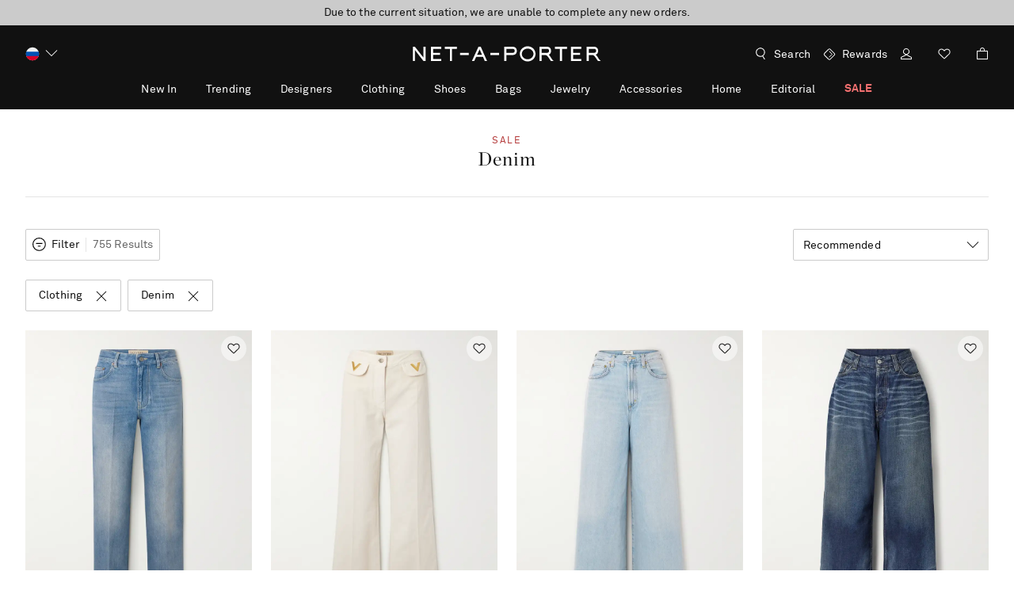

--- FILE ---
content_type: application/javascript
request_url: https://www.net-a-porter.com/assets/PLPContainerNAP-609327c7.js
body_size: 54339
content:
(window.__LOADABLE_LOADED_CHUNKS__=window.__LOADABLE_LOADED_CHUNKS__||[]).push([[13,1],{"1xnG":function(e,t,a){"use strict";a.d(t,"b",(function(){return l})),a.d(t,"c",(function(){return i})),a.d(t,"a",(function(){return n}));var l=e=>e.appState.locale,i=e=>{var t;return null==e||null===(t=e.appState)||void 0===t?void 0:t.previewDate};function n(e={}){let t={};for(const a in e){const l=e[a];if(l){const{error:e}=l;t[a]=r(e)}}return t}function r(e){var t,a;return e?e.status&&null!==(t=e.body)&&void 0!==t&&null!==(a=t.error)&&void 0!==a&&a.errors?e.body.error.errors&&e.body.error.errors[0].errorCode:e.body?e.body:e:null}},"3Nl2":function(e,t,a){"use strict";a.d(t,"b",(function(){return h})),a.d(t,"c",(function(){return y})),a.d(t,"a",(function(){return f}));const l=e=>"womens"===e?"female":"mens"===e?"male":e,i=(e,t)=>{if(!t)return"";return e.head.seo.baseUrl+t},n=(e={})=>{var t,a;return((null===(t=e.sellingPrice)||void 0===t?void 0:t.amount)/(null===(a=e.sellingPrice)||void 0===a?void 0:a.divisor)).toFixed(2)},r=(e={})=>{var t,a;return((null===(t=e.wasPrice)||void 0===t?void 0:t.amount)/(null===(a=e.wasPrice)||void 0===a?void 0:a.divisor)).toFixed(2)},o=e=>{var t,a,l;const i=null==e?void 0:e.colourSwatches;return(null==i?void 0:i.length)>1&&(null==e||null===(t=e.sKUs)||void 0===t?void 0:t.length)>1?"multiColorsSizes":(null==i?void 0:i.length)>1&&1===(null==e||null===(a=e.sKUs)||void 0===a?void 0:a.length)?"multiColorsSize":1===(null==i?void 0:i.length)&&(null==e||null===(l=e.sKUs)||void 0===l?void 0:l.length)>1?"singleColorSizes":"singleColorSize"},s=e=>{switch(o(e)){case"multiColorsSizes":return["https://schema.org/size","https://schema.org/color"];case"multiColorsSize":return["https://schema.org/color"];case"singleColorSizes":return["https://schema.org/size"];default:return[]}},c=(e,t)=>{var a,l,i,n,r,o;const s=(null==e?void 0:e.colourSwatches)||"",c=null==e?void 0:e.name,d=null==e||null===(a=e.sKUs[0])||void 0===a?void 0:a.composition,u=null==t||null===(l=t.seo)||void 0===l?void 0:l.pdpMarkup,m=null===(i=s[0])||void 0===i||null===(n=i.label)||void 0===n?void 0:n.toLowerCase(),p=null===(r=s[1])||void 0===r||null===(o=r.label)||void 0===o?void 0:o.toLowerCase();return`${c}${""+u.nbColours({copy:s.length,color1:m,color2:p})} ${d}`.trim()},d=(e,t,a,l)=>{var i;const n=null==l||null===(i=l.seo)||void 0===i?void 0:i.pdpMarkup,r=null==e?void 0:e.label.toLowerCase();return null==n?void 0:n.productDescription({name:null==e?void 0:e.name,color:r,size:a,material:null==t?void 0:t.composition})},u={STANDARD:"STANDARD",DESIGNER:"DESIGNER",MARK_DOWN:"MARK_DOWN",MARK_DOWN_DESIGNER:"MARK_DOWN_DESIGNER"},m=(e,t,a,l)=>{var i;const n=null==t||null===(i=t.seo)||void 0===i?void 0:i.plpMarkup;if(e&&e.titles){if(u[a]===u.DESIGNER){const t=null==e?void 0:e.titles,a=t[0];return null==n?void 0:n.name({designerName:1===t.length?a:null!=l&&l.label?null==l?void 0:l.label:t[1],category:2===t.length&&(null==l?void 0:l.label)!==t[0]?t[0]:void 0})}return null==e?void 0:e.titles[0]}},p=(e,t)=>{let a=[];return"plp"===t&&null!=e&&e.imgSrc&&(a=e.imgSrc.secondary?[{url:e.imgSrc.primary},{url:e.imgSrc.secondary}]:[{url:e.imgSrc.primary}]),"pdp"===t&&null!=e&&e.images&&(a=e.images),a.map(e=>({"@type":"ImageObject",url:"https:"+e.url}))},g=(e,t,a,l,i={})=>{var o,s,c,d,u,m;const{country:p}=i,{price:g,sKUs:v,buyable:h}=t||{},{promotionApplied:y,marketingProperties:f}=l||{},b=0===(null==v?void 0:v.length),E=["auto","manual"].includes(y),C=null==t||null===(o=t.price)||void 0===o?void 0:o.wasPrice,S=C?n(g):null===(s=parseFloat(null==f?void 0:f.FinalPriceTotal))||void 0===s?void 0:s.toFixed(2);return t?{"@type":"Offer",url:a||"",itemCondition:"https://schema.org/NewCondition",availability:b?null!=h&&h.canAddToBag?"https://schema.org/InStock":"https://schema.org/OutOfStock":h?"https://schema.org/InStock":"https://schema.org/OutOfStock",priceSpecification:e||!E&&!C?{"@type":"UnitPriceSpecification",price:b?null==g||null===(u=g.finalPrice)||void 0===u?void 0:u.toFixed(2):n(g),priceCurrency:null==g||null===(m=g.currency)||void 0===m?void 0:m.label,valueAddedTaxIncluded:"https://schema.org/True"}:[{"@type":"UnitPriceSpecification",price:S,priceCurrency:null==g||null===(c=g.currency)||void 0===c?void 0:c.label,valueAddedTaxIncluded:"https://schema.org/True"},{"@type":"UnitPriceSpecification",priceType:"https://schema.org/StrikethroughPrice",price:C?r(g):n(g),priceCurrency:null==g||null===(d=g.currency)||void 0===d?void 0:d.label,valueAddedTaxIncluded:"https://schema.org/True"}],hasMerchantReturnPolicy:{"@type":"MerchantReturnPolicy",applicableCountry:p,returnPolicyCategory:"http://schema.org/MerchantReturnFiniteReturnWindow",returnMethod:"https://schema.org/ReturnByMail"}}:{}},v=(e,t=[])=>t.map((t,a)=>{var l,n,r,o,s,c,d,u,m,g,v,h,y;const f=null!=(null==t||null===(l=t.price)||void 0===l?void 0:l.discountPercentage)||null;return{"@type":"ListItem",position:a+1,item:{"@type":"Product",url:i(e,null==t?void 0:t.href),productID:(null==t?void 0:t.partNumber)||"",image:p(t,"plp"),name:(null==t?void 0:t.name)||"",color:(null==t?void 0:t.colour)||"",brand:{"@type":"Brand",name:(null==t?void 0:t.designerName)||""},offers:{"@type":"Offer",availability:"https://schema.org/InStock",priceSpecification:f?[{"@type":"UnitPriceSpecification",price:null==t||null===(n=t.price)||void 0===n||null===(r=n.finalPrice)||void 0===r?void 0:r.toFixed(2),priceCurrency:null==t||null===(o=t.price)||void 0===o||null===(s=o.currency)||void 0===s?void 0:s.label,valueAddedTaxIncluded:"https://schema.org/True"},{"@type":"UnitPriceSpecification",priceType:"https://schema.org/StrikethroughPrice",price:null==t||null===(c=t.price)||void 0===c||null===(d=c.originalPrice)||void 0===d?void 0:d.toFixed(2),priceCurrency:null==t||null===(u=t.price)||void 0===u||null===(m=u.currency)||void 0===m?void 0:m.label,valueAddedTaxIncluded:"https://schema.org/True"}]:{"@type":"UnitPriceSpecification",price:null==t||null===(g=t.price)||void 0===g||null===(v=g.finalPrice)||void 0===v?void 0:v.toFixed(2),priceCurrency:null==t||null===(h=t.price)||void 0===h||null===(y=h.currency)||void 0===y?void 0:y.label,valueAddedTaxIncluded:"https://schema.org/True"}}}}}),h=(e,t,a,n,r,u)=>{var m,v,h,y,f,b;if(!t)return{};const E=o(t),C=((e,t,a,n,r,s)=>{var c,u,m,v,h,y,f,b,E;if(!t)return{};const C=(null==t||null===(c=t.label)||void 0===c?void 0:c.toLowerCase())||"",S=(null==n?void 0:n.canonicalUrl)||"",k="theoutnet"===(null==e||null===(u=e.global)||void 0===u||null===(m=u.application)||void 0===m?void 0:m.brandId),N="nap"===(null==e||null===(v=e.global)||void 0===v||null===(h=v.application)||void 0===h?void 0:h.brandId),P=o(t);if(0===(null==t||null===(y=t.sKUs)||void 0===y?void 0:y.length)){var T,O;const e=(null==a||null===(T=a.sizes)||void 0===T?void 0:T.oneSizeLabel())||"";return[{"@context":"http://schema.org/","@type":"Product",sku:t.partNumber||"",image:p(t,"pdp"),name:`${null==t?void 0:t.name} - ${C} - ${e}`||"",description:d(t,[],e,a)||"",color:C||"",size:e||"",offers:g(k,t,S,r,s)||"",brand:{"@type":"Brand",name:(null==t?void 0:t.designerName)||""},material:null==t?void 0:t.composition,audience:k||"singleColorSize"!==P?void 0:{"@type":"PeopleAudience",suggestedGender:l(null==t||null===(O=t.analyticsAttributes)||void 0===O?void 0:O.gender)||(N?"female":"male")}}]}return[...(null==t||null===(f=t.sKUs)||void 0===f?void 0:f.map(e=>{var i,n,o,c,u;const m=(null==e||null===(i=e.size)||void 0===i?void 0:i.centralSizeLabel)||(null==e||null===(n=e.size)||void 0===n?void 0:n.labelSize),v=((null==t?void 0:t.isOneSize)||!(null!=t&&t.hasMeaningfulSize))&&"function"==typeof(null==a||null===(o=a.sizes)||void 0===o?void 0:o.oneSizeLabel)?a.sizes.oneSizeLabel():m||"";return{"@context":"http://schema.org/","@type":"Product",sku:(null==e?void 0:e.partNumber)||"",image:p(t,"pdp"),name:`${null==t?void 0:t.name} - ${C} - ${v}`||"",description:d(t,e,v,a)||"",color:C||"",size:v,offers:g(k,e,S,r,s)||"",brand:{"@type":"Brand",name:(null==t?void 0:t.designerName)||""},material:null==t||null===(c=t.sKUs[0])||void 0===c?void 0:c.composition,audience:k||"singleColorSize"!==P?void 0:{"@type":"PeopleAudience",suggestedGender:l(null==t||null===(u=t.analyticsAttributes)||void 0===u?void 0:u.gender)||(N?"female":"male")}}}))||[],...(null===(b=t.colourSwatches)||void 0===b||null===(E=b.filter(e=>!1===e.selected))||void 0===E?void 0:E.map(t=>{const a=t.href||"";return{url:i(e,a)||""}}))||[]]})(e,t,a,n,r,u)||"",S="theoutnet"===(null==e||null===(m=e.global)||void 0===m||null===(v=m.application)||void 0===v?void 0:v.brandId),k="nap"===(null==e||null===(h=e.global)||void 0===h||null===(y=h.application)||void 0===y?void 0:y.brandId);if("singleColorSize"===E){return C[0]}return{"@context":"https://schema.org","@type":"ProductGroup",name:(null==t?void 0:t.name)||"undefined",brand:{"@type":"Brand",name:(null==t?void 0:t.designerName)||""},description:c(t,a)||"",variesBy:s(t),material:null==t||null===(f=t.sKUs[0])||void 0===f?void 0:f.composition,audience:S?void 0:{"@type":"PeopleAudience",suggestedGender:l(null==t||null===(b=t.analyticsAttributes)||void 0===b?void 0:b.gender)||(k?"female":"male")},productGroupId:(null==t?void 0:t.modelPartNumber)||"",hasVariant:C}},y=(e,t,a,l,i,n,r)=>{var o;return{"@context":"https://schema.org","@type":"ItemList",name:m(a,i,n,r),url:(null==a?void 0:a.canonicalUrl)||"",description:(null==a||null===(o=a.og)||void 0===o?void 0:o.description)||"",itemListOrder:"Unordered",numberOfItems:(null==l?void 0:l.recordSetTotal)||"",itemListElement:v(e,t)}},f=(e,t)=>null==t?void 0:t.map(t=>({"@context":"https://schema.org","@type":"Brand",url:i(e,null==t?void 0:t.href),name:(null==t?void 0:t.designerName)||""}))},"8d4i":function(e,t,a){"use strict";var l=a("OUZk");t.a=l.a},"9nOx":function(e,t,a){"use strict";a.r(t),a.d(t,"PLPContainer",(function(){return Ai})),a.d(t,"PLPContainerWithConnect",(function(){return Ii})),a.d(t,"default",(function(){return Mi}));var l=a("cDcd"),i=a.n(l),n=a("/m4v"),r=a("NWgQ"),o=a.n(r),s=a("W7HQ"),c=a.n(s),d=a("8VmE"),u=a.n(d),m=a("Ysnl"),p=a("rgQ7");const g=(e=[],t)=>{if(0===e.length||!t)return;const a=e.filter(e=>"REMOVED"!==e.status).reduce((e,a)=>t.includes(a.queryKey)&&"MULTI_SELECT"!==a.type?a:e);return null==a?void 0:a.id},v=new m.a("PLPAccordionSection0");class h extends l.PureComponent{render(){const{active:e,accordionAnimation:t,status:a,isNotificationVisible:l=!1,...n}=this.props;let r="";if(t)switch(a){case"REMOVED":r="removed";break;case"ADDED":r="added";break;default:r="accordionAnimation"}return i.a.createElement(p.a,u()({},n,{isActive:e,isMobileFullScreen:!0,className:v(null,[r,e?"active":"",e&&l?"withNotification":void 0],"override"),headingClassName:v(null,null,["headingOverride","activeHeadingOverride"])}))}}var y=a("c35s"),f=a.n(y),b=a("+V1T"),E=a("3d/T"),C=a("e483"),S=a("dVo0"),k=a("90up"),N=a("zBfr"),P=a("m1x9");const T=(e,t,a,l)=>{var i,n;const{title:r,href:o}=e;return[null===(i=window)||void 0===i||null===(n=i.location)||void 0===n?void 0:n.href,(e=>{switch(e){case"listing page":return"Category";case"product details page":return"Product";case"search results page":return"Search";default:return"Category"}})(l),(e=>"product details page"===e?"productwidget-product":"Main-Links")(l),t,a,r,o].join("|")},O=({analytics:e,item:t,totalLinks:a,linkPosition:l})=>{var i,n;return{event:"links-click",effect:"click on External Recommendations link-clicks",category:{primaryCategory:"External Recommendations",subCategory:T(t,l,a,null===(i=e.page)||void 0===i||null===(n=i.category)||void 0===n?void 0:n.pageType)}}};var L=a("FbGF");const w=new m.a("ExternalRecommendationsList0");var A=c()()(Object(P.i)(({items:e=[],locale:t,urlConfig:a,internal_urls:l,analytics:n,tracking:r,messages:o})=>{var s;return null!=e&&e.length?i.a.createElement("section",{className:w()},i.a.createElement("p",{className:w("featuredCategories")},null==o||null===(s=o.featuredCategories)||void 0===s?void 0:s.heading()),i.a.createElement("ul",{className:w("itemsWrapper")},e.map((o,s)=>i.a.createElement("li",{key:o.href,className:w("title"),onClick:()=>{r.trackEvent(Object(P.h)(O,{analytics:n,item:o,totalLinks:e.length,linkPosition:s}))}},Object(L.c)(a,l,t,o.href,o.title))))):null}));const I=new m.a("ExternalRecommendationsWrapper0"),M=({content:e,urlConfig:t,locale:a,internal_urls:l,messages:n,fullbleed:r})=>{const o=r?"fullBleed":"";return i.a.createElement("div",{className:I(null,o)},i.a.createElement(A,{items:e,urlConfig:t,locale:a,internal_urls:l,messages:n}))};var z=i.a.memo(M),D=a("gUCc"),_=a("XXDk"),F=a.n(_),R=a("cH6y");const j=(e={page:{}},t)=>{var a,l;const{page:i}=e;return{event:`list page - ${t} filter box`,eventEffect:"flyout",category:{primaryCategory:null==i||null===(a=i.category)||void 0===a?void 0:a.pageType,subCategory:null==i||null===(l=i.category)||void 0===l?void 0:l.subCategory1}}},B=(e={page:{}},{identifier:t,label:a,value:l=""},i=null,n=null,r=!1,o="filter box")=>{var s,c;const{page:d}=e;return{event:"list page nav - filter update",eventEffect:"filter",category:{primaryCategory:null==d||null===(s=d.category)||void 0===s?void 0:s.pageType,subCategory:null==d||null===(c=d.category)||void 0===c?void 0:c.subCategory1},attributes:{label:r&&t?t:a,id:t||l,type:i,...n&&{subType:n},..."Price"===a&&{valueMin:n[0],valueMax:n[1]},position:o}}},U=(e={page:{}})=>{var t,a;const{page:l}=e;return{event:"list page nav - your favourites",eventEffect:"filter",category:{primaryCategory:null==l||null===(t=l.category)||void 0===t?void 0:t.pageType,subCategory:null==l||null===(a=l.category)||void 0===a?void 0:a.subCategory2},attributes:{id:"",label:"Designer",type:"favourite designers"}}},x=(e={page:{}},{identifier:t,label:a},l=null,i)=>{var n,r;const{page:o}=e;return{event:"list page nav - toggle update",eventEffect:"toggle select all - "+i,category:{primaryCategory:null==o||null===(n=o.category)||void 0===n?void 0:n.pageType,subCategory:null==o||null===(r=o.category)||void 0===r?void 0:r.subCategory1},attributes:{label:a,id:t,type:l}}},W=(e={page:{}},t="")=>{const{category:a={}}=e.page;return{event:"pagination - "+t,eventEffect:"pagination",category:{primaryCategory:a.pageType,subCategory:a.subCategory1},attributes:{value:t}}},K=(e={page:{}},t="",a=1)=>{const{category:l={}}=e.page;return{event:"pagination - "+t,eventEffect:"pagination - "+t,category:{primaryCategory:l.pageType,subCategory:l.subCategory1},attributes:{value:t,pageNumber:a}}},G=(e={page:{}},t=1)=>{const{category:a={}}=e.page;return{event:"back to top",eventEffect:"back to top arrow clicked",category:{primaryCategory:"listing page",subCategory:a.subCategory1},attributes:{pageNumber:t}}},V=(e={page:{}})=>{const{category:t={}}=e.page;return{event:"designers search filter - focus",eventEffect:"filter input in focus",category:{primaryCategory:null==t?void 0:t.pageType,subCategory:t.subCategory1}}},$=(e={page:{}})=>{const{category:t={}}=e.page;return{event:"designers search filter - start",eventEffect:"character typed",category:{primaryCategory:null==t?void 0:t.pageType,subCategory:t.subCategory1}}},H=(e,t,a,l,i)=>({event:"wish list - add item",effect:"add item to wish list",category:{primaryCategory:i.primaryCategory,subCategory:i.subCategory1},item:Object(R.a)(e,t,a,!0,null,l)}),q=e=>{var t,a,l,i,n,r;const o=t=>{const a=e.find(e=>e.id===t);return Array.isArray(null==a?void 0:a.appliedLabels)?a.appliedLabels.join(", "):"not set"},s=null!==(t=null==e||null===(a=e[1])||void 0===a?void 0:a.id)&&void 0!==t?t:"",c=["INTL_2","INTL__","UKME__","APAC_"].some(e=>s.startsWith(e)),d=["SIZE_SCHEME_CLOTHING SIZE","SIZE_SCHEME_MAN-APPAREL","SIZE_SCHEME_INTERNATIONAL","SIZE_SCHEME_MAN-SHIRTS","SIZE_SCHEME_CLOTHING"].map(o).find(e=>"not set"!==e)||"not set";return{event:"submit_filters",eventEffect:"filter",category:{primaryCategory:"listing page",subCategory:"category list"},attributes:{filter_category:o("CATEGORIES"),filter_subcategory:c?null==e||null===(l=e[1])||void 0===l||null===(i=l.appliedLabels)||void 0===i?void 0:i[0]:"not set",filter_subcategory2:(null==e||null===(n=e[1])||void 0===n||null===(r=n.appliedLabels)||void 0===r?void 0:r[1])||"not set",filter_colour:o("Filter Colour"),filter_designer:o("Brand"),filter_size:d,filter_craftmanship:o("Filter_Fabric")}}};var Z=a("nOdE"),Q=a("ILCK"),Y=a("TAsP");const J=(e={},t)=>{var a,l;const{layoutVariant:i="",items:n=[]}=e,{single:r={},double:o={},row:s={},article:c={}}=t||{},d=(null===(a=n[0])||void 0===a?void 0:a.teaserTitle)||(null===(l=n[0])||void 0===l?void 0:l.teaserTextPlain);return i.includes("single")?{aspectRatio:d?r.withTextAspectRatio:r.aspectRatio,modifier:["single"],layoutType:X(n),numOfPids:1,showContent:d}:i.includes("double")?{aspectRatio:d?o.withTextAspectRatio:o.aspectRatio,imageModifier:d?"double-content":"double",modifier:["double"],layoutType:"double",numOfPids:2,showContent:d}:i.includes("row")?{aspectRatio:d?s.withTextAspectRatio:s.aspectRatio,imageModifier:d?"row-content":"row",modifier:["row"],layoutType:"row",numOfPids:0,showContent:d}:i.includes("article")?{aspectRatio:d?c.withTextAspectRatio:c.aspectRatio,modifier:["article"],layoutType:X(n),numOfPids:1,showContent:d}:void 0},X=e=>{var t,a;const l=(null===(t=e[0])||void 0===t?void 0:t.anchorpoint)||(null===(a=e[0])||void 0===a?void 0:a.ynapParameter);return l?"single-column-"+l:"single"};var ee=a("Cfob"),te=a("R6cb"),ae=i.a.createElement("div",null);const le=new m.a("ProductReplacementContent0"),ie=({item:e,parent:t,onTargetClick:a,productReplacementConfig:l,urlConfig:n,internal_urls:r,locale:s,imageQualityPercentage:c=80,fullbleed:d})=>{if(!e)return null;const{teaserTitle:u,teaserText:m,subTitlePlain:p,href:g,ynapParameter:v,anchorpoint:h="",picturesAndMedia:y=[]}=e,{aspectRatio:f,modifier:b,imageModifier:E,showContent:C}=J(t,l),S=Object(te.c)(f),k=Object(te.c)(null==l?void 0:l.mobileImage),P=Object(Y.d)(e.tags,"Journal.Topics"),T=d?"fullBleedRow":"",O=i.a.createElement("div",{className:le(null,[...b,T])},y.length?i.a.createElement("div",{className:le("imageWrapper",E)},i.a.createElement(ee.b,{images:y,forceAspectRatioDesktop:S,forceAspectRatioMobile:k,imagesphere:{quality:c},style:{objectFit:"cover"}})):null,C&&i.a.createElement("div",{className:le(v?"content-single":"content",[b?"gridStyle":""])},0!==(null==P?void 0:P.length)&&i.a.createElement(ae,{className:le("topic"),style:{height:"30px",alignSelf:"start"}},P),u&&i.a.createElement(N.a,{component:"h2",className:le("title")},u),(m||g)&&i.a.createElement("div",{className:le(v?"text-single":"text")},m&&i.a.createElement(Z.a,{className:le("copy"),options:{forceWrapper:!0}},m),g&&i.a.createElement("span",{className:le("link")},p)))),w="string"==typeof g?o.a.exclude(g,["cm_sp"]):g,A=Object(Q.c)(e,t.layoutVariant,t.position);return i.a.createElement(i.a.Fragment,null,w?(({children:e,onClick:t})=>Object(L.c)(n,r,s,`${w}${h}`,e,t))({children:O,onClick:()=>a(A)}):O)};ie.layoutVariant=["yos-plp-product-replacement-content"];var ne=ie;const re=new m.a("ProductReplacement0"),oe=({children:e=[],pageNumber:t,enableLoadMore:a,parent:l,item:n,numOfProducts:r,maxNumOfColumns:o=4,loading:s,fullbleed:c})=>{var d,u;const m=((e={},t={},a,l)=>{var i,n;if("all"!==(e=>{var t,a,l,i,n;return null===(t=e.tags)||void 0===t||null===(a=t.find(e=>"pidreplacement"===e.name))||void 0===a||null===(l=a.children)||void 0===l||null===(i=l.find(e=>"pagination"===e.name))||void 0===i||null===(n=i.children)||void 0===n?void 0:n[0].name})(t)&&a&&1!=a)return!0;const r=null===(i=e.props)||void 0===i?void 0:i.item;return!!(null!=r&&null!==(n=r.layoutVariant)&&void 0!==n&&n.includes("advertisement")&&a&&a%2!=1&&l)||void 0})(null==e?void 0:e[0],n,t,a),p=n.position,g=(null==l||null===(d=l.stickyTeaser)||void 0===d||null===(u=d[0])||void 0===u?void 0:u.numOfTotalProductReplacements)||(e=>{var t;if(null!=e&&e.stickyTeaser)return null==e||null===(t=e.stickyTeaser)||void 0===t?void 0:t.reduce((e,t)=>{const{item:a}=t,{numOfPids:l}=J(a)||0;return e+l},0)})(l);if(!p||(r+g)/o<p)return null;const{layoutType:v,modifier:h=[]}=J(n)||{},y=c?"fullBleed":"";return i.a.createElement(i.a.Fragment,null,e&&!m&&i.a.createElement("div",{className:re(v,[...h,y]),style:{gridRow:""+p}},s?i.a.createElement(se,null):e))},se=()=>i.a.createElement("div",{className:re("skeleton-container")},i.a.createElement(k.a,{align:"left",containerClassName:re("skeleton-image-container"),className:re("skeleton-image")}),i.a.createElement(k.a,{align:"left",count:3}));oe.layoutVariant=["yos-plp-product-replacement-single","yos-plp-product-replacement-article","yos-plp-product-replacement-double","yos-plp-product-replacement-row"];var ce=oe,de=a("2ebB"),ue=a("56Df");const me=new m.a("ProductReplacementAd0"),pe=({item:e})=>{if(!e)return null;const t=Object(ue.b)(),a=null==t?void 0:t.language;return i.a.createElement("div",{className:me()},i.a.createElement(de.b,{slotSize:"fluid",sizeMapping:[],withViewportObserver:!1,ynapadslot:{adParameter:e.ynapParameter,isProductReplacement:!0},targeting:{language:a}}))};pe.layoutVariant=["yos-plp-product-replacement-advertisement"];var ge=pe,ve=a("4Svh"),he=a("s+Fy"),ye=a("USb2"),fe=a("V6cB");const be=new m.a("Colours0");var Ee=e=>{const[t,a]=Object(l.useState)(0),{className:n,colours:r,loading:o=!1,Wrapper:s="div",product:c,features:d,setColourImagePartNumber:u,pdpUrlTemplate:m,locale:p}=e;if(null!=d&&d.hideColour)return null;if(o)return i.a.createElement("div",{className:be(null,"loading",n)});const g=null==r?void 0:r.find(e=>(null==c?void 0:c.partNumber)===e.partNumber),v=(null==r?void 0:r.filter(e=>(null==c?void 0:c.partNumber)!==e.partNumber&&e.buyable))||[];g&&v.unshift(g);const h=(null==v?void 0:v.length)>5,y=(null==v?void 0:v.length)>1,{getProductLinkByPartNumber:f}=fe.a;if(!y)return null;return i.a.createElement("div",{className:be("coloursList")},i.a.createElement("ul",{className:be("swatchList",{collapseColours:h}),onMouseLeave:()=>{u(null),a(0)}},v.map((e,l)=>{var n;const{href:r,partNumber:o,swatch:d,buyable:g,label:v,seo:h}=e,y=(null==c?void 0:c.partNumber)===o,b=f(m,p,h,o);return i.a.createElement("li",{className:be("swatch"),onMouseEnter:()=>((e,t)=>{u(e),a(t)})(o,l),key:o},i.a.createElement(ye.a,{to:b,"aria-label":"colour "+v,"aria-current":y?"true":"false"},i.a.createElement(s,{selected:y,productUrl:r,partNumber:o,title:v,position:l+1},i.a.createElement(he.a,{colour:null==d?void 0:d.HEX,url:null==d||null===(n=d.url)||void 0===n?void 0:n.replace("{width}","50"),notBuyable:!g,colourClass:be("swatchImage"),className:be("swatchImageWrapper",{hovered:t===l})}))))})),h&&i.a.createElement(ye.a,{to:c?c.href:"",className:be("moreColours")},"+"))},Ce=a("9YFr"),Se=a("OUZk"),ke=a("o5EE"),Ne=a("Jrh3"),Pe=a("j6Nu"),Te=a("Dwtn"),Oe=a("VZt5"),Le=a("IMfn"),we=a("LiYK"),Ae=a("Aq1p"),Ie=a("gsAc"),Me=a("5FXk"),ze=a("8ll+");const De=new m.a("SizeSelectModal0");var _e=({product:e,wishlist:t,messages:a,optimizely:n,onAddToWishlist:r,onCloseModal:o,onPendingItemCloseModal:s})=>{const[c,d]=Object(l.useState)({sKUs:[],price:{}}),u=Object(l.useRef)(null),{isProductDetailsLoading:m,details:p}=Object(Ie.a)({partNumber:e.partNumber}),{sKUs:g,price:v}=c,h=g.filter(e=>e.displayable&&!e.banned),y=!["unsized","n/a","one size","onesize","yoox con"].includes((String(null==p?void 0:p.centralSizeScheme)||"").toLowerCase()),f=m||!(null==t||!t.isWishListLoading);return Object(l.useEffect)(()=>{if(!m&&null!=p&&p.productColours){const e=p.productColours[0],{sKUs:t,price:a}=e;d({sKUs:t,price:a})}},[p]),Object(l.useEffect)(()=>{var e;1!==h.length||y||(null==n||null===(e=n.track)||void 0===e||e.call(n,"plp_pdp_atw"),r(h[0],o))},[h.length]),!h.length||1===h.length&&!y?null:i.a.createElement(we.a,null,i.a.createElement(Ae.a,{type:"success",title:a.sizes.initialValue(),handleBodyClick:s,onClose:s,borderStyle:"borderStyleShort",className:{container:De("modal"),title:De("overlayTitle")}},i.a.createElement(Me.a,{loading:f},i.a.createElement(ze.g,{alwaysGrid:!0,disableNotification:!0,disableOneSizeLeft:!0,displayLabel:!1,hasMeaningfulSize:y,messages:a,price:v,sizeGridFeatureToggle:!0,sizeSelectRef:u,skus:h,changeSelectedSku:e=>{var t;null==n||null===(t=n.track)||void 0===t||t.call(n,"plp_pdp_atw"),r(e,o)},className:De("sizeSelect"),headingClassName:De("sizeSelectHeading")}))))};const Fe=new m.a("LoginAndRegistrationModal0");var Re=({iframeHeight:e,signInIframeUrl:t,onCloseModal:a})=>{const l=t.startsWith("/")?`${window.location.origin}${t}`:t;return i.a.createElement(we.a,null,i.a.createElement(Ae.a,{onClose:a,handleBodyClick:a,title:" ",className:{container:Fe("loginModal"),title:Fe("signInOverlayTitle"),button:Fe("signInOverlayClose")}},i.a.createElement("iframe",{className:Fe("iframe"),src:l,height:e})))},je=a("8qMP");const Be=new m.a("SuccessModal0");var Ue=({messages:e,onCloseModal:t,goToWishlist:a})=>(Object(l.useEffect)(()=>{Object(Ne.b)("sessionStorage","AWLsuccessMessage",!0)},[]),i.a.createElement(we.a,null,i.a.createElement(Ae.a,{onClose:t,handleBodyClick:t,title:"",type:"miniDialog",className:{container:Be("successModal"),title:Be("successOverlayTitle"),button:Be("successOverlayClose")}},i.a.createElement("div",{className:Be("success"),"data-testid":"atw_success"},i.a.createElement("div",{className:Be("successTitle")},e.productListing.wishList.title()),i.a.createElement("div",{className:Be("successSubTitle")},e.productListing.wishList.subtitle()),i.a.createElement(je.b,{type:"secondary",component:"a",onClick:a,className:Be("successButton")},e.productListing.wishList.goToWishlist())))));const xe=new m.a("AddWishlistButton0"),We="stroke",Ke="filledMask",Ge="loginAndRegistration",Ve="sizeSelect",$e="success";var He=Object(P.i)(Object(D.withOptimizely)(e=>{var t,a,r,o,c,d,u;const{product:m,locale:p,messages:g,wishlist:v,optimizely:h,analytics:y}=e,[f,b]=Object(l.useState)(null),[E,C]=Object(l.useState)(!1),[S,k]=Object(l.useState)(null),[N,T]=Object(l.useState)(!1),[O,L]=Object(l.useState)(null),[w,A]=Object(l.useState)(0),[I,M]=Object(l.useState)(null),z=Object(n.useDispatch)(),{trackEvent:D}=Object(s.useTracking)(),_=Object(ue.c)(),F=null==_||null===(t=_.global)||void 0===t?void 0:t.urlConfig,R=null==_||null===(a=_.head)||void 0===a||null===(r=a.plp)||void 0===r?void 0:r.addWishListAnimation,j=null==_||null===(o=_.global)||void 0===o||null===(c=o.application)||void 0===c?void 0:c.brandId,B=null==_||null===(d=_.head)||void 0===d?void 0:d.signInIframeUrl,U=f===Ge,x=f===Ve,W=f===$e,K=async(e,t)=>{var a,l,i;null==h||null===(a=h.track)||void 0===a||a.call(h,"wl_sessionsadd");const n=await(null===(l=window)||void 0===l||null===(i=l.SF)||void 0===i?void 0:i.getUserSummary());if(!O&&!n)return M(e),void b(Ge);try{var r,o,s;const a=await v.addToWishList(m.partNumber,e),l=null==y||null===(r=y.listing)||void 0===r||null===(o=r.item)||void 0===o?void 0:o.find(e=>{var t;return(null===(t=e.productInfo)||void 0===t?void 0:t.productID)===(null==m?void 0:m.partNumber)}),i=null==y||null===(s=y.page)||void 0===s?void 0:s.category;var c,d;if(a.success)return t(),C(!0),void D(Object(P.h)(H,l,null==e?void 0:e.partNumber,null==e||null===(c=e.size)||void 0===c?void 0:c.labelSize,null==e||null===(d=e.size)||void 0===d?void 0:d.schemas,i));if(a.error){var u,p;const e=(null===(u=a.error.errors)||void 0===u||null===(p=u[0])||void 0===p?void 0:p.errorCode)||"UNKNOWN";return T(!1),t(),z(Pe.a.setNotification({name:"action",type:"popup-error",message:g.notifications.errors({error:e})}))}}catch(a){return Le.b.helpers.agent("send",{error:a,tags:["PLP","AddToWishlist"]}),(""+a).includes("uberToken")?(M(e),void b(Ge)):(T(!1),t(),z(Pe.a.setNotification({name:"action",type:"popup-error",message:g.notifications.errors({error:"UNKNOWN"})})))}},G=()=>b(null);Object(l.useEffect)(()=>{const e=e=>{const{type:t,height:a,uberToken:l}=e.data||{},i=a+10;"accountModalHeight"===t&&w!==i&&A(i),"updateUbertoken"===t&&l&&!O&&L(l)};return window.addEventListener("message",t=>e(t)),()=>window.removeEventListener("message",t=>e(t))},[]),Object(l.useEffect)(()=>{O&&I&&(window.SF.notifyUserChange({uberToken:O}),K(I,G))},[O]),Object(l.useEffect)(()=>{if(E){k(We);const e=setTimeout(()=>{k(Ke)},600),t=Object(Ne.a)("sessionStorage","AWLsuccessMessage");let a;t||(a=setTimeout(()=>{b($e)},2100));const l=setTimeout(()=>{t&&(k(null),C(!1),T(!1))},6e3);return()=>{clearInterval(e),clearInterval(a),clearInterval(l)}}},[E]),Object(l.useEffect)(()=>{if(!W&&E){const e=setTimeout(()=>{Object(Ne.a)("sessionStorage","AWLsuccessMessage")&&(k(null),C(!1),T(!1))},2e3);return()=>{clearInterval(e)}}},[W]);const V=()=>{var e;b(Ve),T(!0),null==h||null===(e=h.track)||void 0===e||e.call(h,"plp_clickonwl")},$=()=>{G(),T(!1)};return null!=m&&m.notStockedOnline?null:i.a.createElement(i.a.Fragment,null,U&&i.a.createElement(Re,{iframeHeight:w,onCloseModal:$,signInIframeUrl:Object(Oe.a)(B,{locale:p})}),x&&i.a.createElement(_e,{product:m,wishlist:v,messages:g,optimizely:h,onAddToWishlist:K,onCloseModal:G,onPendingItemCloseModal:$}),W&&i.a.createElement(Ue,{messages:g,onCloseModal:()=>{G(),C(!0)},goToWishlist:()=>{var e;null==h||null===(e=h.track)||void 0===e||e.call(h,"wl_sessionsview"),Object(ke.d)(F,"",p)}}),i.a.createElement("div",{className:xe("addWishlistButton")},R&&E?i.a.createElement("div",{onClick:V},i.a.createElement("div",{className:xe("contentIconAnimation")},i.a.createElement(Te.c,{style:{height:"20px",width:"20px"},icon:S,loop:!1,brand:j,fallbackIcon:i.a.createElement("div",{className:xe("contentIcon",{disabled:!0})})}))):i.a.createElement("button",{"data-testid":"addWishlistButtonIcon",className:xe("contentIcon",{added:E,disabled:N}),onClick:V,"aria-label":null==g||null===(u=g.ctaButtons)||void 0===u?void 0:u.addToWishlist()})))})),qe=a("xD0w");var Ze=()=>{const[e,t]=Object(l.useState)("desktop");return Object(l.useEffect)(()=>{const e=e=>{e.matches&&("(max-width: 767px)"===e.media?t("mobile"):"(min-width: 768px) and (max-width: 1023px)"===e.media?t("tablet"):"(min-width: 1024px)"===e.media&&t("desktop"))},a=window.matchMedia("(max-width: 767px)"),l=window.matchMedia("(min-width: 768px) and (max-width: 1023px)"),i=window.matchMedia("(min-width: 1024px)");return e(a),e(l),e(i),a.addEventListener("change",e),l.addEventListener("change",e),i.addEventListener("change",e),()=>{a.removeEventListener("change",e),l.removeEventListener("change",e),i.removeEventListener("change",e)}},[]),e};const Qe=(e,t)=>{switch(e){case"yos-plp-product-replacement-advertisement":case"yos-plp-product-replacement-single":case"yos-plp-product-replacement-article":return 1;case"yos-plp-product-replacement-double":return 2;case"yos-plp-product-replacement-row":return t}},Ye=(e,t,a)=>{var l,i,n,r,o,s;const c=null==e?void 0:e.position,d=Number(null==e||null===(l=e.item)||void 0===l||null===(i=l.items)||void 0===i||null===(n=i[0])||void 0===n?void 0:n.ynapParameter)||Number(null===(r=e.item)||void 0===r||null===(o=r.items)||void 0===o||null===(s=o[0])||void 0===s?void 0:s.anchorpoint)||t,u=c*t-(Qe(e.item.layoutVariant,t)+a+(t-d));return{...e,contentPositionInPLPGrid:u}};var Je=(e,t)=>{let a=0;const l=null==e?void 0:e.map(e=>{const l=Ye(e,t,a);return a+=Qe(e.item.layoutVariant,t),l});return{numOfTotalProductReplacements:a,contentWithAssertedPosition:l}};const Xe=e=>{var t,a,n,r;const o=new m.a("ProductList0"),{ProductSummary:s,products:c,preloadedProductItems:d=12,productImageAspectRatio:u,imageSrcsetSize:p,productListKey:g,messages:v,loading:h,disableSPA:y,locale:f,baseUrl:b,ssr:E,wishlist:C,listingPage:S,country:k,loadingColors:N,mainContent:P,rules:T,renderCoreMediaContent:O,plLoading:L}=e,[w,A]=Object(l.useState)({}),I=Object(ue.c)(),M=I.global.urlConfig.pdp.construct;if(!c)return null;const{head:{useIdentifier:z,minimumPriceCountries:D=[],plp:_,plpAvailableImageSizes:F,imageQualityPercentage:R,aspectRatio:{imagesphere:j=null}={}}={}}=I,B=D.includes(null==k||null===(t=k.toUpperCase)||void 0===t?void 0:t.call(k)),U=!(null==_||!_.colourSwatches),x=Ze(),W=(null==I||null===(a=I.head)||void 0===a||null===(n=a.plp)||void 0===n||null===(r=n.itemsPerRow)||void 0===r?void 0:r[x])||4,{contentWithAssertedPosition:K,numOfTotalProductReplacements:G}=Je(P,Number(W));return c.map((e,t)=>{var a,l;const n=w[null==e?void 0:e.partNumber],r=null==e||null===(a=e.productSiblings)||void 0===a?void 0:a.find(e=>(null==e?void 0:e.partNumber)===n),c=(null==r?void 0:r.partNumber)===(null==e?void 0:e.partNumber),m=r&&!c?Object(qe.a)(r,F,R,0,j):null==e?void 0:e.imgSrc,P={...e,imgSrc:m};return i.a.createElement(i.a.Fragment,null,null==K?void 0:K.map(e=>(null==e?void 0:e.contentPositionInPLPGrid)===t&&!L&&O([{stickyTeaser:[{...e,numOfTotalProductReplacements:G}]}],T)),i.a.createElement("div",{key:t,className:o("productItemContainer")},i.a.createElement(s,{withIntersectionObserver:t>d,withSkeleton:!E||t>d,className:o("productItem"),productImageAspectRatio:u,key:`${g}-${t}`,position:t+1,product:P,messages:v,loading:h,imageSrcsetSize:p,nativelink:!!y||void 0,locale:f,baseUrl:b,id:"pid-"+(null==e?void 0:e.partNumber),useIdentifier:z,ImageComponent:ve.a,listingPage:S,isEUcountry:B,country:k,addMicrodata:!0,colourImagePartNumber:n}),U&&i.a.createElement(Ce.a,{features:Object(Se.a)(I),categories:[null==e||null===(l=e.masterCategory)||void 0===l?void 0:l.identifier]},i.a.createElement(Ce.b,null,i.a.createElement(Ee,{colours:null==e?void 0:e.productSiblings,className:"colour",product:e,loading:N,setColourImagePartNumber:t=>{return a=e.partNumber,l=t,void A(e=>({...e,[a]:l}));var a,l},pdpUrlTemplate:M,locale:f}))),i.a.createElement(He,{wishlist:C,product:e,locale:f,messages:v})))})},et=(e,t)=>{var a,l;if(e.products.length!==t.products.length)return!1;for(let a=0;a<e.products.length;a++){var i,n,r,o;if((null===(i=e.products[a])||void 0===i||null===(n=i.badge)||void 0===n?void 0:n.key)!==(null===(r=t.products[a])||void 0===r||null===(o=r.badge)||void 0===o?void 0:o.key))return!1}return e.loading===t.loading&&(e.productListKey===t.productListKey&&((null===(a=e.wishlist)||void 0===a?void 0:a.wishList)===(null===(l=t.wishlist)||void 0===l?void 0:l.wishList)&&e.loadingColors===t.loadingColors))};var tt=Object(l.memo)(Xe,et),at=a("bXYC");const lt=new m.a("ProductListLayout0");var it=({copy:e,moreButtonProps:t,nextPageLink:a,percentage:l,prevent:n})=>i.a.createElement("div",{className:lt("loadMore")},i.a.createElement("p",{className:lt("productsViewed")},e),i.a.createElement("div",{className:lt("progress")},i.a.createElement("div",{className:lt("bar"),style:{width:l+"%"}})),i.a.createElement(L.a,{to:a,onClick:n},i.a.createElement(je.d,u()({containerClass:lt("loadMoreCTA"),className:lt("loadMoreButton")},t))));const nt=e=>{const t=new m.a("ProductListWithLoadMore0"),{ProductSummary:a,preloadedProductItems:l,productLists:n,productImageAspectRatio:o,imageSrcsetSize:s,messages:c,disableSPA:d,locale:p,baseUrl:g,paginationData:v,metaData:h,enableLoadMore:y,renderCoreMediaContent:f,mainContent:b,setListingHeight:E,trackProductReplacementClickEvent:C,productReplacementConfig:S,ssr:k,urlConfig:N,internal_urls:P,imageQualityPercentage:T,wishlist:O,country:L,fullbleed:w}=e,A=Object(ue.c)(),I=w?"fullBleed":"";return n.map((n,m)=>{var M,z,D;const _=Object(r.parseUrl)(n.key).query.pageNumber,F=n.loading?"loading":null;return i.a.createElement(at.a,{setListingHeight:E,index:m,className:t("listingGrid",[F,I]),key:n.key,url:h.canonicalUrl,numberOfItems:v.recordSetTotal,wishlist:O,columns:w?4:null==A||null===(M=A.head)||void 0===M||null===(z=M.plp)||void 0===z?void 0:z.productGridColumns},i.a.createElement(tt,u()({},e,{ProductSummary:a,products:n.products,className:t("productItem"),preloadedProductItems:l,productImageAspectRatio:o,productListKey:n.key,messages:c,pageNumber:_,loading:n.loading,imageSrcsetSize:s,disableSPA:d,locale:p,baseUrl:g,ssr:k,wishlist:O,listingPage:!0,country:L,mainContent:null==b||null===(D=b[0])||void 0===D?void 0:D.stickyTeaser,rules:e=>({...e,numOfProducts:n.products.length,onTargetClick:C,locale:p,internal_urls:P,urlConfig:N,productReplacementConfig:S,pageNumber:_,enableLoadMore:y,imageQualityPercentage:T,fullbleed:w}),renderCoreMediaContent:f,plLoading:n.loading})))})},rt="next",ot="previous",st=e=>{const t=new m.a("ProductListLayout0"),{productLists:a=[],messages:l,loading:r,preloadedProductItems:o,productImageAspectRatio:s,disableSPA:c,paginationData:d,locale:p,metaData:g,baseUrl:v,fetchMoreListing:h,enableLoadMore:y,generateListingUrl:f,ProductSummary:b,imageSrcsetSize:E,firstFetchedPageNumber:C,lastFetchedPageNumber:k,footerAd:N,renderCoreMediaContent:P,mainContent:T,trackProductReplacementClickEvent:O,trackLoadMoreEvent:w,setListingHeight:A,currentPage:I,trackBackToTopEvent:M,forceLogin:z,productReplacementConfig:D,ssr:_,urlConfig:F,internal_urls:R,customPageSize:j,optimizely:B,country:U,omnibusConfig:x,fullbleed:W}=e,K=k*d.pageSize,G=l.productListing.youHaveViewed({totalNumberOfViewedProducts:K,totalProducts:d.recordSetTotal}),V=k*d.pageSize/d.recordSetTotal*100,$=Object(n.useSelector)(e=>{var t;return null==e||null===(t=e.auth)||void 0===t?void 0:t.uberToken}),H=Object(Ie.b)($),q=Object(n.useSelector)(e=>{var t,a,l;return null==e||null===(t=e.plp)||void 0===t||null===(a=t.listing)||void 0===a||null===(l=a.siblingsProducts)||void 0===l?void 0:l.loading}),Z={type:"primary",loading:r,copy:l.productListing.loadMore(),onClick:()=>le(rt,j)},Q={type:"primary",loading:r,copy:l.productListing.loadPrevious(),onClick:()=>le(ot,j)},Y=d&&d.totalPages,J=C>1?C-1:1,X=k<Y?k+1:Y,ee=f(J>1?{replaceParams:{pageNumber:J}}:{clearParamsByKey:["pageNumber"]}),te=f({replaceParams:{pageNumber:X,pageSize:j}}),ae=e=>e.preventDefault(),le=(e=rt,t)=>{var a;const l={previous:"load less",next:"load more"}[e];Le.a.intTiming.markSpaInteractionTime(l),w(l,I);B&&(null==B||null===(a=B.track)||void 0===a||a.call(B,{previous:"view_previous_plp",next:"view_more_plp"}[e]));return h(e===ot,t)},ie=y&&C>1,ne=y&&k<Y,re=y&&d.recordSetCount>16;return i.a.createElement(i.a.Fragment,null,ie&&i.a.createElement(L.a,{className:t("loadPrevious"),to:ee,onClick:ae},i.a.createElement(je.d,u()({containerClass:t("loadMoreCTA"),className:t("loadMoreButton")},Q))),i.a.createElement(nt,{wishlist:H,paginationData:d,metaData:g,ProductSummary:b,productLists:a,className:t("productItem"),preloadedProductItems:o,productImageAspectRatio:s,messages:l,imageSrcsetSize:E,disableSPA:c,locale:p,baseUrl:v,fetchMore:h,totalPages:Y,enableLoadMore:y,renderCoreMediaContent:P,trackProductReplacementClickEvent:O,mainContent:T,setListingHeight:A,loading:r,forceLogin:z,productReplacementConfig:D,ssr:_,urlConfig:F,internal_urls:R,country:U,omnibusConfig:x,loadingColors:q,fullbleed:W}),ne&&i.a.createElement(it,{copy:G,moreButtonProps:Z,nextPageLink:te,percentage:V,prevent:ae}),re&&i.a.createElement(S.a,{trackBackToTopEvent:M,className:t("scrollTop")}),d&&d.pageNumber===d.totalPages&&P(N))};st.displayName="ProductListLayout";var ct=Object(D.withOptimizely)(st),dt=a("GXWR"),ut=a("Lhmq"),mt=a("3bJw"),pt=a.n(mt),gt=(a("Bejv"),a("uF9r"));var vt,ht,yt,ft,bt;const Et=new m.a("RegistrationForm0");let Ct=(vt=c()({category:{primaryCategory:"email subscription"}}),ht=c()(()=>({event:"email subscribe",effect:"campaign click"})),vt((ft=class extends l.PureComponent{constructor(...e){super(...e),this.state={email:"",errorMessage:""},this.validateForm=e=>{const{messages:t}=this.props;let a="";switch(!0){case!e||!e.trim():a=t.errors.empty();break;case!e.includes("@")||!e.includes("."):a=t.errors.invalid({field:"email"});break;default:a=""}return a},pt()(this,"handleOnClick",bt,this),this.handleEmailChange=e=>{this.setState({email:e.target.value,errorMessage:""})}}render(){const{messages:e,className:t}=this.props,{submit:a,emailLabel:l}=e.accountUtility;return i.a.createElement("form",{className:Et(null,null,t)},i.a.createElement(gt.b,{error:this.state.errorMessage,className:Et("email-field")},i.a.createElement("input",{onChange:this.handleEmailChange,className:Et("email-text",{error:this.state.errorMessage}),placeholder:"your@address.com",value:this.state.email,"aria-label":l()})),i.a.createElement(je.d,{className:Et("submit-button"),copy:a(),onClick:this.handleOnClick,"data-target":"email-registration-submit"}))}},bt=f()(ft.prototype,"handleOnClick",[ht],{configurable:!0,enumerable:!0,writable:!0,initializer:function(){return e=>{const{locale:t}=this.props,{email:a}=this.state;e&&e.preventDefault&&e.preventDefault();const l=this.validateForm(a);l?this.setState({errorMessage:l}):Object(ke.c)(t,{email:a,redirect:`/${t}/account/`})}}}),yt=ft))||yt);Ct.defaultProps={className:""};var St=Ct;const kt=new m.a("PLPEmptyPage0");var Nt=e=>{var t,a,n,r,o,s;const{pageType:c,messages:d,headerData:u,emptyListContent:m,emptyListGoToUrl:p,locale:g,generic:v=!1,hasAppliedFilters:h=!1,isPageVisible:y}=e,[f,b]=Object(l.useState)(!1),[E,C]=Object(l.useState)(!1),[S,N]=Object(l.useState)("MARK_DOWN"===c);if(v)return i.a.createElement(ut.a,{className:kt("emptyList"),title:d.productListing.emptyList({}),variant:"productListingPage"});Object(l.useEffect)(()=>{var e;window&&window.SF&&("MARK_DOWN"===c||"email-form"===(null==m||null===(e=m.tags[0])||void 0===e?void 0:e.name))&&(N(!0),window.SF.getUserSummary().then(e=>{N(!1),b(!0),C(!e)}))},[]);const P=E?"LOGGED_OUT":"LOGGED_IN",T=f?`${null===(t=(a=d.productListing).emptyListCopy)||void 0===t?void 0:t.call(a,{pageType:"MARK_DOWN"})} ${null===(n=d.accountUtility)||void 0===n||null===(r=n.signupMessage)||void 0===r?void 0:r.call(n,{logInStatus:P})}`:"",O=d.productListing.emptyList({});let L=null===(o=(s=d.productListing).emptyListCopy)||void 0===o?void 0:o.call(s,{pageType:c});m?L=m.teaserText:"MARK_DOWN"===c&&(L=y?O:T);const w="MARK_DOWN"===c?"sale-ended":"",A="DESIGNER"===c?"coming-soon-designer":"",I="MARK_DOWN"===c?"saleIsClosed":"productListingPage",M=d.productListing.emptyListGoTo({pageType:c}),z="MARK_DOWN"===c?M&&!E&&f:!!M,D="DESIGNER"===c?"asButton":"";return i.a.createElement(ut.a,{className:kt("emptyList",[w,A]),title:(null==m?void 0:m.teaserTitle)||d.productListing.emptyList({pageType:!h&&c,query:F.a.sanitize(u.title||u.subTitle||"",{ALLOWED_TAGS:[],ALLOWED_ATTR:[]})}),details:!h&&L,variant:!h&&I},S?i.a.createElement(i.a.Fragment,null,i.a.createElement(k.a,{className:kt("copySkeleton"),containerClassName:kt("copySkeletonContainer"),count:3}),i.a.createElement(k.a,{className:kt("formSkeleton"),containerClassName:kt("formSkeletonContainer"),count:2})):i.a.createElement(i.a.Fragment,null,!h&&E&&i.a.createElement("section",{className:kt("registration-form-container")},i.a.createElement("label",{className:kt("email-label")},d.accountUtility.emailLabel()),i.a.createElement(St,{locale:g,messages:d,className:kt("registration-form")})),!h&&z&&i.a.createElement("a",{className:kt("emptyList-goTo",D),href:p||`/${g}/`},M)))};const Pt=new m.a("Footer0"),Tt=e=>{const{loading:t}=e;return t?i.a.createElement(i.a.Fragment,null,i.a.createElement(Lt,e)):i.a.createElement(i.a.Fragment,null,i.a.createElement(Ot,e))},Ot=({item:e,children:t,fullbleed:a})=>{if(!e||!t)return null;const{teaserTitle:l,teaserText:n}=e,r=a?"fullBleed":"";return i.a.createElement("div",{className:Pt(null)},n&&i.a.createElement("div",{className:Pt("text")},n),l&&i.a.createElement("div",{className:Pt("title")},l),i.a.createElement("div",{className:Pt("container",r)},t))},Lt=({item:e={}})=>{const{teaserTitle:t,teaserText:a}=e,l={backgroundSize:"370px",height:"370px"};return i.a.createElement("div",{className:Pt()},a&&i.a.createElement(k.a,{className:Pt("text")}),t&&i.a.createElement(k.a,{className:Pt("title")}),i.a.createElement("div",{className:Pt("container")},i.a.createElement(k.a,{className:Pt("item-skeleton"),additionalStyle:l}),i.a.createElement(k.a,{className:Pt("item-skeleton"),additionalStyle:l}),i.a.createElement(k.a,{className:Pt("item-skeleton"),additionalStyle:l})))};Tt.layoutVariant=["yos-plp-footer"];var wt=Tt,At=a("W0B4"),It=a.n(At);const Mt=({analytics:e,href:t,modulePosition:a})=>{var l,i;return{event:"site merchandising - click",effect:"clicked on a coremedia module",category:{primaryCategory:"site merchandising",subCategory:null===(l=e.page)||void 0===l||null===(i=l.category)||void 0===i?void 0:i.pageType},attributes:{siteMerchandising:{...Dt(t),...a?{modulePosition:a}:{}}}}},zt=({analytics:e,index:t,arrow:a})=>{var l,i;return{event:"coremedia module - "+a,eventEffect:"interacted with coremedia module",category:{primaryCategory:"coremedia module",subCategory:null===(l=e.page)||void 0===l||null===(i=l.category)||void 0===i?void 0:i.pageType},attributes:{position:"TopCarousel"+(t+1)}}},Dt=(e="")=>{const{query:t={}}=o.a.parseUrl(e),{cm_sp:a}=t;if(a){const e=a.split("-_-");return 4!==e.length?{}:{placement:e[0],position:e[1],campaignName:e[2],campaignStartDate:e[3]}}return{}},_t=c()()(Object(P.i)(({item:e,analytics:t,tracking:a,urlConfig:l,internal_urls:n,locale:r,index:o=0})=>{if(!e)return;const s=new m.a("FooterBlock0"),{teaserTitle:c,teaserTextPlain:d,subTitlePlain:u,href:p,picturesAndMedia:g,imageQualityPercentage:v=80,anchorpoint:h=""}=e,{head:{aspectRatio:{articleImage:y,articleImagePhone:f}={}}}=Object(ue.c)(),b=Object(te.c)(y),E=Object(te.c)(f),C=i.a.createElement(i.a.Fragment,null,i.a.createElement(ee.a,{images:g,forceAspectRatioDesktop:b,forceAspectRatioMobile:E,imagesphere:{quality:v},additionalStyles:{"& div":{height:"auto"}}}),i.a.createElement("div",{className:s("content")},i.a.createElement(N.a,{component:"h3",className:s("title")},c),d&&i.a.createElement(N.a,{component:"p",className:s("copy")},d),p&&i.a.createElement("p",{className:s("link")},u))),S=p&&Object(L.c)(l,n,r,`${p}${h}`,i.a.createElement("div",null,C),()=>{a.trackEvent(Object(P.h)(Mt,{analytics:t,href:p,modulePosition:"footer"+(o+1)}))});return i.a.createElement("div",{className:s()},p?S:C)}));_t.layoutVariant=["yos-plp-footer-block"],_t.propTypes={item:It.a.shape({teaserTitle:It.a.string,teaserTextPlain:It.a.string,subTitlePlain:It.a.string,href:It.a.string,imageWidth:It.a.string,imageHeight:It.a.string})};var Ft=_t;const Rt=({item:e})=>{const t=new m.a("FooterAd0"),{ynapParameter:a,layoutVariant:l}=e;return i.a.createElement("div",{className:t("advertisementWrapper")},i.a.createElement(de.b,{path:a,className:t("advertisement"),sizeMapping:(e=>{if(e.includes("restricted-width"))return de.a.slice(0,-1)})(l)}))};Rt.layoutVariant=["yos-plp-ad","yos-plp-ad-restricted-width"];var jt=Rt;const Bt=new m.a("FooterJournalArticle0");const Ut=(e,t="16:9",a=.01)=>{const l=t.split(":"),i=l[1]/l[0],{width:n,height:r}=e,o=r/n;return i-o>-a&&i-o<a},xt=({item:e,imageQualityPercentage:t=80,urlConfig:a,internal_urls:l,locale:n})=>{if(!e)return;const{target:r,href:o,anchorpoint:s=""}=e,{teaserTitle:c,tags:d,picturesAndMedia:u}=r,m=Object(Y.c)(d,"Journal.Topics"),p=function(e){return(Object(Y.e)(e,"Journal.Article-Length")?Object(Y.c)(e,"Journal.Article-Length"):"").replace("min","minute read").toUpperCase()}(d),{head:{aspectRatio:{articleImage:g,articleImagePhone:v}={}}}=Object(ue.c)(),h=[u.find(e=>Ut(e,"4:5")),u.find(e=>Ut(e))],y=Object(te.c)(g),f=Object(te.c)(v),b=i.a.createElement(i.a.Fragment,null,i.a.createElement(ee.a,{images:h,forceAspectRatioDesktop:y,forceAspectRatioMobile:f,imagesphere:{quality:t},additionalStyles:{"& div":{height:"auto"}}}),i.a.createElement("div",{className:Bt("content")},i.a.createElement(N.a,{component:"h2",className:Bt("topic")},m),i.a.createElement(N.a,{component:"h3",className:Bt("title")},c),i.a.createElement(N.a,{component:"p",className:Bt("read-length")},p))),E=o&&Object(L.c)(a,l,n,`${o}${s}`,b,null,Bt("link"));return i.a.createElement("div",{className:Bt()},E)};xt.layoutVariant=["yos-plp-footer-article"];var Wt=xt;const Kt=({item:e,imageQualityPercentage:t=80,urlConfig:a,internal_urls:l,locale:n})=>{const r=new m.a("NoProductsBlock0"),{teaserTitle:o,teaserText:s,subTitle:c,href:d,picturesAndMedia:u,anchorpoint:p=""}=e;return i.a.createElement("div",{className:r()},i.a.createElement("div",{className:r("image")},Object(L.c)(a,l,n,`${d}${p}`,i.a.createElement(ee.b,{images:u,lazy:!1,imagesphere:{quality:t}}),null,r("link"))),Object(L.c)(a,l,n,`${d}${p}`,i.a.createElement(i.a.Fragment,null,i.a.createElement(N.a,{component:"p",className:r("title")},o),s&&i.a.createElement(N.a,{component:"p",className:r("teaser-text")},s),i.a.createElement(N.a,{component:"p",className:r("sub-title")},c)),null,r("link")))};Kt.layoutVariant=["yos-plp-no-products-block"];var Gt=Kt;const Vt=({item:e,children:t})=>{const a=new m.a("NoProductsBlockContainer0"),{teaserTitle:l}=e;return i.a.createElement("div",{className:a()},i.a.createElement("div",{className:a("title")},i.a.createElement(N.a,{component:"h2"},l)),t)};Vt.layoutVariant=["yos-plp-no-products"];var $t=Vt,Ht=a("80pT");const qt=new m.a("ContentItem0");var Zt=e=>{const{scrollableCarousel:t,contentItem:a,locale:l,urlConfig:n={},internal_urls:r=[],onClick:o,imageQualityPercentage:s=80}=e;if(!a)return null;const{teaserTitle:c,href:d,picturesAndMedia:u}=a,m=qt("itemWrapper",t||""),p=i.a.createElement(i.a.Fragment,null,u&&i.a.createElement(ee.b,{images:u,lazy:!1,imagesphere:{quality:s},fetchPriority:"high"}),i.a.createElement("p",{className:qt("title")},c));return i.a.createElement(i.a.Fragment,null,d?(({children:e,onClick:t})=>Object(L.c)(n,r,l,d,e,t,m))({children:p,onClick:()=>o()}):p)},Qt=a("Qn6s");const Yt=new m.a("ContentCarousel0"),Jt=(e,t,a)=>{const l=e.clientWidth,i=a?l:-l;if("scroll-behavior"in t)e.scrollLeft+=i;else{let t;const l=e.scrollLeft,n=30,r=i/n;t=setInterval(()=>{e.scrollLeft+=r;const{clientWidth:n,scrollWidth:o,scrollLeft:s}=e;(a?l+i<=s||s==o-n:l+i>=s||s<=0)&&clearInterval(t)},500/n)}},Xt=c()()(Object(P.i)(e=>{var t;const{item:a={},locale:n,urlConfig:r={},internal_urls:o=[],imageQualityPercentage:s,onClick:c=(()=>{}),analytics:d,tracking:u,loading:m,slideModifiers:p}=e,g=Object(l.useRef)(null),[v,h]=Object(l.useState)({rightEdge:!0,leftEdge:!0,scrollable:!1}),{rightEdge:y,leftEdge:f,scrollable:b}=v,{scrollWidth:E,clientWidth:C}=(null==g?void 0:g.current)||{};Object(l.useEffect)(()=>{h({...v,scrollable:E>C})},[E,C]);const S=e=>{var t;const{scrollWidth:l,scrollLeft:i}=g.current,n=Math.round(l/(null===(t=a.items)||void 0===t?void 0:t.length)),r=Math.floor(i/n);u.trackEvent(Object(P.h)(zt,{analytics:d,index:r,arrow:e}))},k=e=>t=>{var l;0===e&&h({...v,leftEdge:t}),e===(null===(l=a.items)||void 0===l?void 0:l.length)-1&&h({...v,rightEdge:t})};return i.a.createElement("section",{className:Yt(null,null,"sectionWrapper")},a.teaserTitle&&i.a.createElement("h3",{className:Yt("header")},a.teaserTitle),i.a.createElement("div",{className:Yt("carousel"),"aria-roledescription":"carousel"},b&&i.a.createElement(i.a.Fragment,null,i.a.createElement("button",{type:"button",className:Yt("control","prev",{...p}),disabled:f,"aria-disabled":f,onClick:()=>{S("previous"),Jt(g.current,document.body.style)},"aria-label":"Previous slide"})),i.a.createElement("div",{className:Yt("slidesWrapperContainer"),ref:g},i.a.createElement("div",{className:Yt("slidesWrapper")},null===(t=a.items)||void 0===t?void 0:t.map((e,t)=>i.a.createElement(Qt.a,{onObserving:k(t),keepObserving:!0,className:Yt("slide",{loading:m,...p}),key:e.href,threshold:.9},()=>i.a.createElement(Zt,{contentItem:e,locale:n,urlConfig:r,internal_urls:o,imageQualityPercentage:s,onClick:()=>(u.trackEvent(Object(P.h)(Mt,{analytics:d,href:e.href,modulePosition:"carousel"+(t+1)})),c)}))))),b&&i.a.createElement(i.a.Fragment,null,i.a.createElement("button",{type:"button",className:Yt("control","next",{...p}),disabled:y,"aria-disabled":y,onClick:()=>{S("next"),Jt(g.current,document.body.style,!0)},"aria-label":"Next slide"}))))}));Xt.layoutVariant=["yos-plp-content-carousel"];var ea=Xt;const ta=e=>{if(Array.isArray(e)){if(!e.length>1)return{nonEip:e[0]};return e.reduce((e,t)=>{const a=aa(t);return{...e,...!a&&{nonEip:t},...a&&{eip:a}}},{})}return{nonEip:e}},aa=(e={})=>{if(!e.tags)return;return e.tags.find(({name:e,children:t})=>"customertype"===e&&t.find(({name:e})=>"eip"===e))?e:void 0};var la,ia,na,ra,oa,sa,ca,da,ua,ma,pa,ga,va,ha,ya,fa,ba=({data:e,rules:t=(()=>{})})=>{if(!e)return null;const[a,n]=Object(l.useState)({}),[r,o]=Object(l.useState)(!0),s=ta(e);Object(l.useEffect)(()=>{var e,t;window&&s.eip&&(null===(e=window.SF)||void 0===e||null===(t=e.getUserSummary)||void 0===t||t.call(e).then(e=>{n(e),o(!1)}).catch(()=>{o(!1)}))},[]);return i.a.createElement(i.a.Fragment,null,Object(Y.a)((({eip:e,nonEip:t})=>e&&!r&&null!=a&&a.isEip?e:t)(s),[$t,Gt,wt,Ft,jt,Wt,ce,ne,ge,ea,Ht.a],{rules:[({item:e})=>({...e,loading:s.eip&&r}),t]}))};const Ea=new m.a("ProductListingPage0"),Ca=i.a.lazy(()=>a.e(14).then(a.bind(null,"m5EV")));let Sa=(la=c()(),ia=c()(({analytics:e},t,[,a])=>Object(P.h)(j,e,a)),na=c()(({analytics:e,useIdentifier:t},a,[l,i,n,r])=>Object(P.h)(B,e,l,i,n,t,r)),ra=c()(({analytics:e})=>Object(P.h)(U,e)),oa=c()(({filters:e})=>Object(P.h)(q,e)),sa=c()(({analytics:e},t,[a,l,i])=>Object(P.h)(x,e,a,l,i)),ca=c()((e,t,[a,l])=>((e,t)=>({event:"list page nav - click",category:{primaryCategory:"list page click",subCategory:e},attributes:{targetLink:e,targetURL:t}}))(a,l)),da=c()(({analytics:e},t,[a])=>Object(P.h)(W,e,a)),ua=c()(({analytics:e},t,[a,l])=>Object(P.h)(K,e,a,l)),ma=c()(({analytics:e},t,[a])=>Object(P.h)(G,e,a)),pa=c()(({analytics:e},t,[a])=>Object(P.h)(Q.b,e,a)),ga=c()(({analytics:e},t,[a,l])=>Object(P.h)(V,e,a,l)),va=c()(({analytics:e},t,[a,l])=>Object(P.h)($,e,a,l)),la(((fa=class extends l.PureComponent{constructor(e){super(e),this.generateListingUrlFunction=()=>this.props.generateListingUrlWithState({pidOnlySkeleton:!0}),this.state={modalVisible:!1,modal:{key:null},isOptimizelyReady:!1},this.setFilterVisibility=this.setFilterVisibility.bind(this),this.trackFilterEvent=this.trackFilterEvent.bind(this),this.trackFavoritesEvent=this.trackFavoritesEvent.bind(this),this.trackFilterToggleClick=this.trackFilterToggleClick.bind(this),this.trackFiltersOnPLPEvent=this.trackFiltersOnPLPEvent.bind(this),this.trackPaginationEvent=this.trackPaginationEvent.bind(this),this.trackLoadMoreEvent=this.trackLoadMoreEvent.bind(this),this.trackBackToTopEvent=this.trackBackToTopEvent.bind(this),this.trackSaleToggleEvent=this.trackSaleToggleEvent.bind(this),this.trackProductReplacementClickEvent=this.trackProductReplacementClickEvent.bind(this),this.trackDesignersSearchFocusEvent=this.trackDesignersSearchFocusEvent.bind(this),this.trackDesignersSearchEntryEvent=this.trackDesignersSearchEntryEvent.bind(this),this.setModal=this.setModal.bind(this)}setModal(e=null){this.setState({modal:{key:e}})}setFilterVisibility(e){this.setState({modalVisible:e})}trackFilterEvent(){}trackFavoritesEvent(){}trackFiltersOnPLPEvent(){}trackFilterToggleClick(){}trackSaleToggleEvent(){}trackPaginationEvent(){}trackLoadMoreEvent(){}trackBackToTopEvent(){}trackProductReplacementClickEvent(){}trackDesignersSearchFocusEvent(){}trackDesignersSearchEntryEvent(){}generateImageSrcsetSize(){return this.props.imageSrcsetSizes||"(min-width: 768px) 25vw, 50vw"}componentDidMount(){this.trackFiltersOnPLPEvent(this.props.filters)}componentDidUpdate(e){const{filters:t}=this.props;JSON.stringify(t)!==JSON.stringify(e.filters)&&this.trackFiltersOnPLPEvent(this.props.filters)}renderOverlay(){return i.a.createElement(l.Suspense,{fallback:""},i.a.createElement(Ca,{content:this.state.modal.key,setModal:this.setModal}))}renderProducts(e,t){var a,l;let{productLists:n=[],messages:r,loading:{loadingRequest:o},productImageAspectRatio:s,disableSPA:c,paginationData:d,locale:u,metaData:m,baseUrl:p,footerAd:g,mainContent:v,fetchMoreListing:h,firstFetchedPageNumber:y,lastFetchedPageNumber:f,setListingHeight:b,currentPage:E,forceLogin:C,ssr:S,productReplacementConfig:k,urlConfig:N,internal_urls:P,customPageSize:T,imageQualityPercentage:O,preloadedProductItems:L,pageType:w,emptyListGoToUrl:A,headerData:I,isPageVisible:M,country:z,fullbleed:D}=this.props;const _=this.generateImageSrcsetSize();return 0!==n.length&&0!==(null===(a=n[0])||void 0===a||null===(l=a.products)||void 0===l?void 0:l.length)||o?i.a.createElement(Ce.b,null,i.a.createElement(ct,{forceLogin:C,fetchMoreListing:h,ProductSummary:dt.a,productLists:n,className:Ea("productItem"),productImageAspectRatio:s,messages:r,loading:o,imageSrcsetSize:_,disableSPA:c,metaData:m,locale:u,baseUrl:p,generateListingUrl:this.generateListingUrlFunction(),paginationData:d,totalPages:d&&d.totalPages,enableLoadMore:e,firstFetchedPageNumber:y,lastFetchedPageNumber:f,footerAd:g,renderCoreMediaContent:this.renderCoreMediaContent,productReplacementConfig:k,trackProductReplacementClickEvent:this.trackProductReplacementClickEvent,mainContent:v,trackLoadMoreEvent:this.trackLoadMoreEvent,setListingHeight:b,currentPage:E,trackBackToTopEvent:()=>this.trackBackToTopEvent(E),ssr:S,urlConfig:N,internal_urls:P,customPageSize:T,imageQualityPercentage:O,preloadedProductItems:L,country:z,fullbleed:D})):i.a.createElement(Nt,{messages:r,pageType:w,generic:"DESIGNER"!==w,emptyListGoToUrl:A,locale:u,headerData:I,isPageVisible:M,hasAppliedFilters:t})}renderCoreMediaContent(e,t){return i.a.createElement(ba,{data:e,rules:t})}renderFooterSection(e,t,a,l,n,r,o,s,c){return i.a.createElement(D.OptimizelyFeature,{feature:["web00710_PLP_pagination","web00711_PLP_pagination"]},d=>{const u=null==d?void 0:d.variationKey,{isOptimizelyReady:m}=this.state,{optimizely:p}=this.props;var g;p&&(null===(g=p.onReady)||void 0===g||g.call(p).then(()=>{this.setState({isOptimizelyReady:!0})}));if(!t||e||!m)return null;const v=["web00710","web00711"].includes(u),h=a.recordSetCount>16;return!v&&m&&i.a.createElement(i.a.Fragment,null,h&&i.a.createElement(S.a,{trackBackToTopEvent:()=>this.trackBackToTopEvent(o),className:Ea("scrollTop")}),!s&&i.a.createElement(C.a,{currentPage:a&&a.pageNumber,totalPages:a&&a.totalPages,location:l,messages:n,generateListingUrl:this.generateListingUrlFunction(),customPageSize:r,className:Ea("pagination",c?"fullBleed":"")}))})}render(){var e,t,a,l;const{carouselContent:n,className:r,config:{head:{minimumPriceCountries:o,omnibusMessageConfig:s}={}}={},country:c,currentPage:d,customPageSize:u,designerSaleToggleData:m,emptyListContent:p,emptyListGoToUrl:g,enableLoadMore:v,externalRecommendations:h,facetConfig:y,filterCategoryByPath:f,filters:C,footerData:S,forceLogin:P,fullbleed:T,getFilterGroup:O,headerActions:L,headerData:w,imageQualityPercentage:A,internal_urls:I,isFetchingOptimizelyAlgorithmicSort:M,isPageVisible:D,language:_,loading:R,locale:j,location:B,messages:U,noProductsData:x,pageType:W,paginationData:K,productLists:G,saleExclusive:V,sortOptions:$,ssr:H,updateSelectedSchema:q,urlConfig:Z,useIdentifier:Q,user:J,zoomedImageQualityPercentage:X}=this.props,{loadingRequest:ee,pidOnly:te}=R,ae=ee&&!te,{modalVisible:le,isOptimizelyReady:ie}=this.state,ne=null==C||null===(e=C.filter)||void 0===e||null===(t=e.call(C,e=>{var t;return null==e||null===(t=e.appliedLabels)||void 0===t?void 0:t.length}))||void 0===t?void 0:t.length,re=le?"filtersOpen":"",oe=0===C.length&&1===G.length&&0===G[0].products.length,se=oe&&"SEARCH"===W,ce=w.tags||[],de="EIP_PREVIEW"===W?[...ce,"eip-title"]:ce,ue=v?"scroll":null,me=oe?"emptyList":null,pe=K.results||K.recordSetTotal,ge=(ve=null==w?void 0:w.contentTop,Ht.a.layoutVariant.reduce((e,t)=>{if(ve){const a=Object(Y.b)([ve],t);return a&&a.length>0?a:e}return e},[]));var ve;const he="SEARCH"!==W&&!M&&h,ye=null==o?void 0:o.includes(null==c||null===(a=c.toUpperCase)||void 0===a?void 0:a.call(c)),fe=T?"fullBleed":"";return i.a.createElement("div",{className:Ea(null,[ue,me],r)},!se&&D&&(ge.length>0?i.a.createElement("div",{className:Ea("gutterWrapper",fe)},i.a.createElement("div",{className:Ea("saleBannerTop")},this.renderCoreMediaContent(ge))):i.a.createElement(E.a,{loading:ae,title:w.title?F.a.sanitize(w.title,{ALLOWED_TAGS:[],ALLOWED_ATTR:[]}):"",subTitle:w.subTitle,preTitle:w.preTitle,saleTitle:w.saleTitle,subCategoryLinks:w.subCategoryLinks,copy:w.copy,tags:de,banners:w.banners,urlConfig:Z,internalUrls:I,locale:j,language:_,messages:U.contentHeader,ssr:H,hasCarouselContent:n,headerActions:L,picturesAndMedia:w.picturesAndMedia,imageQuality:X,user:J,fullbleed:T,pageType:W})),!se&&n&&this.renderCoreMediaContent(n,e=>({...e,locale:j,urlConfig:Z,internal_urls:I,imageQualityPercentage:A})),i.a.createElement("div",{id:"scroll-point"}),ee||!oe&&(D||P)?i.a.createElement("section",{className:Ea("gutterWrapper",fe)},"priceInformation"===this.state.modal.key&&this.renderOverlay(),V&&ye&&s&&i.a.createElement("div",{className:Ea("omnibusDivContainer")},i.a.createElement("button",{className:Ea("priceDetailsIcon"),onClick:()=>this.setModal("priceInformation")}),i.a.createElement("div",{className:Ea("omnibusMessage")},null==U||null===(l=U.omnibusPLPMessage)||void 0===l?void 0:l.default())),i.a.createElement("div",{className:Ea("refine",fe,"plp-filter-refine")},ae?i.a.createElement("div",{className:Ea("skeleton")},i.a.createElement(k.a,null)):i.a.createElement("button",{className:Ea("filterResults",fe),onClick:()=>{this.setFilterVisibility(!this.state.modalVisible)},"aria-expanded":le},i.a.createElement("span",{role:"button",className:Ea("filterToggle",[re,fe])},U.productListing.refine()),i.a.createElement(N.a,{component:"span",className:Ea("totalProducts",fe),classAnimationModifier:Ea("totalProducts","changing"),animationName:"fadeOut"},U.generic.results({copy:pe}))),i.a.createElement(b.a,{className:Ea("layoutOrderBy"),sortOptions:$,generateListingUrl:this.generateListingUrlFunction(),messages:U,loading:ae})),i.a.createElement("div",{className:Ea("layoutGridWrapper",fe)},i.a.createElement(Ll,{useIdentifier:Q,className:Ea("filter"),messages:U,modalVisible:le,toggleFilter:this.setFilterVisibility,accordionAnimation:this.props.accordionAnimation,loading:R,filters:C,generateListingUrlFunction:this.generateListingUrlFunction,designerSaleToggleData:m,updateSelectedSchema:q,getFilterGroup:O,filterCategoryByPath:f,trackFilterEvent:this.trackFilterEvent,trackFavoritesEvent:this.trackFavoritesEvent,trackFilterToggleClick:this.trackFilterToggleClick,trackSaleToggleEvent:this.trackSaleToggleEvent,facetConfig:y,trackDesignersSearchFocus:this.trackDesignersSearchFocusEvent,trackDesignersSearchEntry:this.trackDesignersSearchEntryEvent,country:c,fullbleed:T}),i.a.createElement("div",{className:Ea("layoutGrid",fe)},i.a.createElement(Nl,{className:Ea("filterTags"),filters:C,location:B,generateListingUrl:this.generateListingUrlFunction(),loading:ae,trackFilterEvent:this.trackFilterEvent,filterCategoryByPath:f}),this.renderProducts(v,ne),this.renderFooterSection(v,D,K,B,U,u,d,oe,T),ie&&this.renderCoreMediaContent(S,e=>({...e,locale:j,urlConfig:Z,internal_urls:I,fullbleed:T})),ie&&he&&i.a.createElement(z,{content:h,urlConfig:Z,internal_urls:I,locale:j,messages:U,fullbleed:T})))):i.a.createElement(i.a.Fragment,null,i.a.createElement(Nt,{isPageVisible:D,messages:U,pageType:W,headerData:w,emptyListContent:p,emptyListGoToUrl:g,locale:j}),this.renderCoreMediaContent(x,e=>({...e,locale:j,urlConfig:Z,internal_urls:I,imageQualityPercentage:A}))))}}).defaultProps={ssr:!1},ya=fa,f()(ya.prototype,"setFilterVisibility",[ia],Object.getOwnPropertyDescriptor(ya.prototype,"setFilterVisibility"),ya.prototype),f()(ya.prototype,"trackFilterEvent",[na],Object.getOwnPropertyDescriptor(ya.prototype,"trackFilterEvent"),ya.prototype),f()(ya.prototype,"trackFavoritesEvent",[ra],Object.getOwnPropertyDescriptor(ya.prototype,"trackFavoritesEvent"),ya.prototype),f()(ya.prototype,"trackFiltersOnPLPEvent",[oa],Object.getOwnPropertyDescriptor(ya.prototype,"trackFiltersOnPLPEvent"),ya.prototype),f()(ya.prototype,"trackFilterToggleClick",[sa],Object.getOwnPropertyDescriptor(ya.prototype,"trackFilterToggleClick"),ya.prototype),f()(ya.prototype,"trackSaleToggleEvent",[ca],Object.getOwnPropertyDescriptor(ya.prototype,"trackSaleToggleEvent"),ya.prototype),f()(ya.prototype,"trackPaginationEvent",[da],Object.getOwnPropertyDescriptor(ya.prototype,"trackPaginationEvent"),ya.prototype),f()(ya.prototype,"trackLoadMoreEvent",[ua],Object.getOwnPropertyDescriptor(ya.prototype,"trackLoadMoreEvent"),ya.prototype),f()(ya.prototype,"trackBackToTopEvent",[ma],Object.getOwnPropertyDescriptor(ya.prototype,"trackBackToTopEvent"),ya.prototype),f()(ya.prototype,"trackProductReplacementClickEvent",[pa],Object.getOwnPropertyDescriptor(ya.prototype,"trackProductReplacementClickEvent"),ya.prototype),f()(ya.prototype,"trackDesignersSearchFocusEvent",[ga],Object.getOwnPropertyDescriptor(ya.prototype,"trackDesignersSearchFocusEvent"),ya.prototype),f()(ya.prototype,"trackDesignersSearchEntryEvent",[va],Object.getOwnPropertyDescriptor(ya.prototype,"trackDesignersSearchEntryEvent"),ya.prototype),ha=ya))||ha);var ka=Object(P.i)(Sa),Na=a("DmKf");const{setMultiFilter:Pa,removeMultiFilter:Ta,removeSingleFilter:Oa,setSingleFilter:La}=Na.b,wa=new m.a("Filter0");class Aa extends l.PureComponent{render(){const{filter:e,className:t,link:a,onClick:l,trackFilterEvent:n,parentLabel:r,subcategoryLabel:o,optimizely:s,selectedCategory:c,multiSelectedCategory:d,unSelectFilter:u,selectFilter:m,unSelectSingleFilter:p,selectSingleFilter:g}=this.props;let v=e.isApplied?"selected":null;"string"==typeof c&&c&&!1===e.isApplied&&(v=c===e.label?"selected":null),Array.isArray(d)&&null!=d&&d.length&&!1===e.isApplied&&(v=d.includes(e.label)?"selected":null);return i.a.createElement(L.a,{className:wa("filterLine"),to:a,onClick:()=>{var t;return e.isApplied&&d?u(e):d?m(e):(p(e),g(e)),null==s||null===(t=s.track)||void 0===t||t.call(s,"plp_filter_clicks"),Le.a.intTiming.markSpaInteractionTime("filter"),"function"==typeof l&&l(e.label,e),o?n(e,r,o):n(e,r)}},i.a.createElement("span",{className:wa("filterLineCheckbox",v,t)}),e.swatch&&i.a.createElement(he.a,{className:wa("swatch"),colourClass:"image",colour:e.swatch.hex,url:e.swatch.url}),i.a.createElement("span",{className:wa("filterLineLabel",null)},e.label))}}var Ia=Object(n.connect)(null,e=>({selectFilter:t=>e(Pa(t)),unSelectFilter:t=>e(Ta(t)),unSelectSingleFilter:t=>e(Oa(t)),selectSingleFilter:t=>e(La(t))}))(Object(D.withOptimizely)(Aa));const Ma=new m.a("DesignerFilterGroup0");var za=({filter:e,generateListingUrl:t,trackFilterEvent:a,numOfTopDesigners:n,title:r,useIdentifier:o})=>{const[s,c]=Object(l.useState)(null),[d]=Object(l.useState)([]);return Object(l.useEffect)(()=>{const{values:t}=e;c(((e,t)=>e.length<=parseInt(t)?null:[...e].sort((e,t)=>t.count-e.count).slice(0,t))(t,n))},[e,n]),i.a.createElement(i.a.Fragment,null,s&&i.a.createElement("div",{className:Ma("topDesigners")},i.a.createElement("span",{className:Ma("title")},r),i.a.createElement(i.a.Fragment,null,s.map(l=>i.a.createElement("div",{key:l.value},i.a.createElement(Ia,{filter:l,link:t({toggleParams:{[e.queryKey]:l.value},clearParamsByKey:["pageNumber"]}),className:"checkBox",key:l.value,trackFilterEvent:a,parentLabel:o?e.id:e.label,subcategoryLabel:"Top Designers",multiSelectedCategory:d}))))))};const Da=e=>{const{parentHeight:t}=_a(e);return t},_a=e=>{const t=e.closest(".content");if(!t)return null;const{top:a,height:l}=t.getBoundingClientRect();return{parentNode:t,parentTopPosition:a,parentHeight:l-t.offsetTop}},Fa=e=>{const{nodeTopPosition:t}=(e=>{if(!e)return null;const{top:t}=e.getBoundingClientRect();return{nodeTopPosition:t}})(e),{parentTopPosition:a}=_a(e);return t-a};var Ra=a("YMmZ");const ja=new m.a("FavouriteDesignerFilter0");var Ba=({generateListingUrl:e,filter:t,valuesToUse:a,trackFavoritesEvent:n})=>{var r;const{head:o}=Object(ue.c)();if(null==o||null===(r=o.daz)||void 0===r||!r.favouriteDesignerEnabled)return null;const[s,c]=Object(l.useState)([]);Object(l.useEffect)(()=>{(async()=>{var e;const t=await(null===(e=window.SF)||void 0===e?void 0:e.getUserSummary());c(t)})()},[]);const{productListing:{favDesignerFilterName:d}}=Object(ue.d)();if(!s)return null;const u=s.designerPreferences&&(m=s.designerPreferences,a.filter(e=>m.find(t=>{var a,l;return(null===(a=t.name)||void 0===a?void 0:a.toLowerCase())===(null===(l=e.identifier)||void 0===l?void 0:l.toLowerCase())})));var m;const p=!u||0==(null==u?void 0:u.length),g=null==u?void 0:u.map(e=>e.value);return i.a.createElement(L.a,{className:ja("favouriteDesigner",[p&&"hidden"]),onClick:()=>n(),to:e({toggleParams:{[t.queryKey]:g},clearParamsByKey:["pageNumber"],preserveAndAddToParamsByKey:[t.queryKey]})},i.a.createElement("span",{className:ja("favouriteDesignerIcon")}),i.a.createElement("span",{className:ja("favouriteDesignerTitle")},d()))},Ua=a("u2R8");const xa=new m.a("DesignerFilterGroup0");class Wa extends l.PureComponent{constructor(e){super(e),this.handleInputUpdate=(e,t)=>{let{value:a}=e.target;a&&(a=a.toLowerCase());let l=this.props.filter.values;this.filterValues(a,l),1===a.length&&this.state.emptyTextFeild&&(this.setState({emptyTextFeild:!1}),t()),0===a.length&&this.setState({emptyTextFeild:!0})},this.onInputCancelClick=()=>{this.setState({values:this.props.filter.values,searchTerm:""})},this.handleMouseDown=(e,t)=>{(e=>{const{parentNode:t}=_a(e),a=Fa(e);t.scrollBy({top:a,behavior:"smooth"})})(e.target),this.setState({designersListHeight:Da(e.target)}),t()},this.handleClick=this.handleClick.bind(this),this.state={values:[],searchTerm:"",designersListHeight:"",emptyTextFeild:!0,clicked:!0,multiSelectedCategory:[]}}componentDidUpdate(e){var t,a;const{filter:l}=this.props,{filter:i}=e;if(i.appliedValues.length!=l.appliedValues.length){const{searchTerm:e}=this.state;this.filterValues(e,l.values)}(null===(t=l.appliedLabels)||void 0===t?void 0:t.length)<(null===(a=i.appliedLabels)||void 0===a?void 0:a.length)&&this.setState({multiSelectedCategory:[]})}componentDidMount(){this.setState({values:[]})}filterValues(e,t){const a=Object(Ra.a)(e);t=t.filter(e=>{if(!e.label)return!1;return-1!==Object(Ra.a)(e.label).toLowerCase().search(a)}),this.setState({values:t,searchTerm:e})}handleClick(e){this.state.multiSelectedCategory.includes(e)?(()=>{this.setState({multiSelectedCategory:this.state.multiSelectedCategory.filter(t=>t!==e)})})():this.setState({multiSelectedCategory:this.state.multiSelectedCategory.concat([e])})}render(){const{filter:e,messages:t,generateListingUrl:a,trackFilterEvent:l,trackFavoritesEvent:n,facetConfig:r,trackDesignersSearchEntry:o,trackDesignersSearchFocus:s,useIdentifier:c}=this.props,{searchTerm:d,values:u,designersListHeight:m}=this.state,p=c?e.id:e.label,g=""!==d?u:e.values,v=function(e){const t={};return e.forEach(e=>{const a=e.designerLabel||e.label;let l=Object(Ua.a)(a).charAt(0).toUpperCase();/^\d+$/.test(l)&&(l="0-9"),t[l]?t[l].push(e):t[l]=[e]}),t}(g),h=Object.keys(v).map(t=>i.a.createElement("div",{key:t},i.a.createElement("label",{className:xa("keyLabel")},t),v[t].sort((e,t)=>e.label.localeCompare(t.label)).map(t=>i.a.createElement(Ia,{filter:t,link:a({toggleParams:{[e.queryKey]:t.value},clearParamsByKey:["pageNumber"]}),className:"checkBox",key:t.value,trackFilterEvent:l,parentLabel:p,onClick:this.handleClick,multiSelectedCategory:this.state.multiSelectedCategory})))),y=0===e.appliedValues.length?"disabled":null,f=null==r?void 0:r.numOfTopDesigners,b=m?{minHeight:m+"px"}:{};return i.a.createElement("div",{className:xa()},0!==h.length&&i.a.createElement(L.a,{className:xa("unselectAll",y),onClick:()=>l({label:"unselect all",identifier:e.id},p),to:a({toggleParams:{[e.queryKey]:e.appliedValues},clearParamsByKey:["pageNumber"]})},t.productListing.unselectAll()),f&&i.a.createElement(i.a.Fragment,null,i.a.createElement(za,{filter:e,generateListingUrl:a,trackFilterEvent:l,numOfTopDesigners:f,title:t.productListing.topDesignersThisWeek(),useIdentifier:c}),i.a.createElement("span",{className:xa("title")},t.productListing.azDesigners())),i.a.createElement("div",{className:xa("searchWrapper")},i.a.createElement(gt.a,{"aria-label":e.label,className:xa("designerFilter"),value:d,onChange:e=>this.handleInputUpdate(e,o),placeholder:t.productListing.searchDesigner(),type:"text",id:"designerFilter",onMouseDown:e=>f&&this.handleMouseDown(e,s),autoComplete:f?"off":""}),d&&i.a.createElement("button",{onClick:this.onInputCancelClick,className:xa("designerFilterCancel")})),i.a.createElement("div",{className:xa("list"),style:b},i.a.createElement(Ba,{generateListingUrl:a,filter:e,valuesToUse:g,trackFilterEvent:l,trackFavoritesEvent:n}),0!==h.length?h:i.a.createElement("p",{className:xa("noResultsMessage")},t.productListing.noResultsSearch({searchTerm:d}))))}}Wa.defaultProps={messages:{topDesignersThisWeek:()=>"",azDesigners:()=>"",searchDesigner:()=>""},facetConfig:{}};var Ka=Wa,Ga=a("2Xj2");var Va=(e,t,a=!0)=>{const{queryKey:l}=t;let i={toggleParams:{[l]:e.categoryId}};const n=t.values.filter(e=>e.isApplied).length;if(!a){(0===n||1===n||2===n&&e.isApplied)&&(i={toggleParams:{addCategoryId:e.categoryId}});const t=i.clearParamsByKey?i.clearParamsByKey:[];return{...i,clearParamsByKey:["pageNumber",...t],preserveParamsByKey:["facet","categoryId"]}}var r;if(0===n)i={pathname:null===(r=e.seo)||void 0===r?void 0:r.seoURLKeyword,relativeToBasePath:!0};else if(1===n){const a=t.values.find(e=>e.isApplied).categoryId;i={pathname:t.value,relativeToBasePath:!0,...e.isApplied?null:{toggleParams:{[l]:[e.categoryId,a]}}}}else if(2===n&&e.isApplied){const{value:a}=t.values.find(t=>t.isApplied&&t.categoryId!==e.categoryId);i={pathname:a,relativeToBasePath:!0}}return{...i,clearParamsByKey:["pageNumber"],preserveParamsByKey:["facet"]}};const{unselectAllFilters:$a}=Na.b,Ha=new m.a("MultiSelectFilterGroup0");class qa extends l.PureComponent{constructor(e){super(e),this.handleClick=this.handleClick.bind(this),this.state={multiSelectedCategory:[]}}clearCategoryUrlObject(e){const{filter:t}=this.props,{queryKey:a,appliedValues:l}=t;let i={};if(e)i={toggleParams:{[a]:l}},1==l.length&&(i={pathname:t.value,relativeToBasePath:!0});else{i={toggleParams:{addCategoryId:t.values.filter(e=>e.isApplied).map(e=>e.categoryId)}}}return{...i,clearParamsByKey:["pageNumber",e&&"addCategoryId"],preserveParamsByKey:["facet"]}}handleClick(e){var t,a;this.state.multiSelectedCategory.includes(e)?(()=>{this.setState({multiSelectedCategory:this.state.multiSelectedCategory.filter(t=>t!==e)})})():this.setState({multiSelectedCategory:this.state.multiSelectedCategory.concat([e])}),null===(t=this.props.optimizely)||void 0===t||null===(a=t.track)||void 0===a||a.call(t,"click_price_filter")}componentDidUpdate(e){var t,a;(null===(t=this.props.filter.appliedLabels)||void 0===t?void 0:t.length)<(null===(a=e.filter.appliedLabels)||void 0===a?void 0:a.length)&&this.setState({multiSelectedCategory:[]})}render(){var e;const{filter:t,messages:a,generateListingUrl:l,className:n,trackFilterEvent:r,trackFilterToggleClick:o,filterBySeoPath:s,useIdentifier:c,unSelectAllFilter:d}=this.props,{queryKey:u,appliedValues:m,values:p}=t,g=c?t.id:t.label,v="addCategoryId"===u,h=t.values.map(e=>{const{value:a}=e;return i.a.createElement(Ia,{filter:e,link:l(v?Va(e,t,s):{toggleParams:{[u]:e.value},clearParamsByKey:["pageNumber"]}),type:"checkbox",key:a,className:"checkBox",trackFilterEvent:r,parentLabel:g,onClick:this.handleClick,multiSelectedCategory:this.state.multiSelectedCategory})}),y=m&&0===m.length?"disabled":null,f=t.isFilterAllApplied?"on":null;return i.a.createElement("div",{className:Ha(null,null,n)},i.a.createElement(L.a,{className:Ha("unselectAll",y,null),onClick:()=>{r({label:"unselect all",identifier:t.id},g),t.appliedLabels.length>0&&d(t.appliedLabels)},to:l(v?this.clearCategoryUrlObject(s):{toggleParams:{[u]:m},clearParamsByKey:["pageNumber"]})},a.productListing.unselectAll()),i.a.createElement("div",{className:Ha(null,null,n)},"CONSIDERED"===t.id&&i.a.createElement(L.a,{onClick:()=>t.isFilterAllApplied?o({label:"",identifier:t.id},g,"unselect"):o({label:t.values.map(e=>e.label).join(", "),identifier:t.id},g,"enabled"),to:t.isFilterAllApplied?l({toggleParams:{[u]:m},clearParamsByKey:["pageNumber"]}):l({toggleParams:{[u]:[...p.map(e=>e.value),...m]},clearParamsByKey:["pageNumber"]})},i.a.createElement("div",{className:Ha("filterToggleWrapper",null,null)},i.a.createElement("p",{className:Ha("filterToggleLabel",null,null)},null===(e=a.considered)||void 0===e?void 0:e.consideredFilters()),i.a.createElement(Ga.a,{testId:"filterToggle",className:{sliderClass:f,toggleClass:"filterToggle",textClass:"filterToggle"}}))),h))}}var Za=Object(n.connect)(null,e=>({unSelectAllFilter:t=>e($a(t))}))(qa),Qa=a("oNR1"),Ya=a("ODoD");const Ja=new m.a("SchemaFilterGroup0");class Xa extends l.PureComponent{constructor(e){super(e),this.handleClick=this.handleClick.bind(this),this.state={multiSelectedCategory:[],disabledSML:""}}updateSchemaAndRedirect(e,t,a){const{updateSelectedSchema:l,history:i}=this.props;l(e,t);const n=i.location.pathname!==a.pathname,r=i.location.search!==a.search;(n||r)&&i.push(a)}handleClick(e){this.state.multiSelectedCategory.includes(e)?(()=>{this.setState({multiSelectedCategory:this.state.multiSelectedCategory.filter(t=>t!==e)})})():this.setState({multiSelectedCategory:this.state.multiSelectedCategory.concat([e])})}componentDidMount(){const{filter:e,updateSelectedSchema:t}=this.props,a=e.schemas.find(e=>e.selected)||e.schemas[0]||{value:""};null==t||t(e.id,a.value)}componentDidUpdate(e){var t,a,l,i;const n=null===(t=this.props.filter.schemas[0])||void 0===t?void 0:t.values.filter(e=>!0===e.isApplied);(null===(a=this.props.filter.appliedLabels)||void 0===a?void 0:a.length)<(null===(l=e.filter.appliedLabels)||void 0===l?void 0:l.length)&&this.setState({multiSelectedCategory:[]}),0===(null==n?void 0:n.length)&&0===(null===(i=this.props.filter)||void 0===i?void 0:i.appliedValues.length)?this.setState({disabledSML:"disabled"}):this.setState({disabledSML:null})}render(){const{filter:e,messages:t,generateListingUrl:a,className:l,trackFilterEvent:n,withDoubleColumnLayout:r,useIdentifier:o}=this.props,s=o?e.id:e.label;var c=e.schemas;const d=e.schemas.find(e=>e.selected)||e.schemas[0]||{value:""},u=e.schemas.length>1,m=i.a.createElement(Ya.a,{className:Ja("selectSchema"),value:d.value,id:"schema-select-"+e.id,onChange:t=>{this.updateSchemaAndRedirect(e.id,t,a({toggleParams:{[e.queryKey]:e.appliedValues},clearParamsByKey:["pageNumber"]})),n({identifier:t,label:c.find(e=>e.id===t).label},"country schema")},options:c,numOfListElementsDisplayed:c.length}),p=(e.schemas.find(e=>!0===e.selected)||e.schemas[0]).values.map(t=>i.a.createElement("li",{key:t.value},i.a.createElement(Ia,{filter:t,link:a({toggleParams:{[e.queryKey]:t.value},clearParamsByKey:["pageNumber"]}),className:"checkBox",trackFilterEvent:n,parentLabel:s,useIdentifier:o,onClick:this.handleClick,multiSelectedCategory:this.state.multiSelectedCategory})));return i.a.createElement("div",{className:Ja()},i.a.createElement("div",{className:Ja("linksWrapper")},i.a.createElement(L.a,{className:Ja("unselectAll",this.state.disabledSML,l),to:a({toggleParams:{[e.queryKey]:e.appliedValues}}),onClick:()=>n({label:"unselect all",identifier:e.id},e.label)},t.productListing.unselectAll())),u?m:i.a.createElement("div",{className:Ja("localSizeSchema")},d.label),i.a.createElement("ul",{className:Ja("filtersWrapper",r?"doubleColumn":null)},p))}}Xa.defaultProps={withDoubleColumnLayout:!0};var el=Object(Qa.g)(Xa);class tl extends l.PureComponent{constructor(e){super(e),this.handleClick=this.handleClick.bind(this),this.state={selectedCategory:""}}handleClick(e){var t,a;this.setState({selectedCategory:e}),null===(t=(a=this.props).onClick)||void 0===t||t.call(a)}componentDidUpdate(e){this.props.filter.appliedLabels.length<e.filter.appliedLabels.length&&this.setState({selectedCategory:""})}render(){const{filter:e,messages:t,generateListingUrl:a,trackFilterEvent:l,filterBySeoPath:n,clearAllParamsOnAll:r,useIdentifier:o}=this.props,s=o?e.id:e.label,c=e.values.map(t=>i.a.createElement(Ia,{filter:t,link:a(n?{pathname:t.value.toLowerCase(),relativeToBasePath:!0,preserveParamsByKey:["orderBy"],clearParamsByKey:["pageNumber","facet","addCategory"]}:{..."CATEGORIES"===e.id&&{replaceParams:{categoryId:t.categoryId}},..."addCategoryId"===e.queryKey&&{replaceParams:{addCategoryId:t.categoryId},preserveParamsByKey:["categoryId"]},..."categoryId"===e.queryKey&&"CATEGORIES"!==e.id&&{replaceParams:{addCategoryId:t.categoryId}},clearParamsByKey:["pageNumber","CATEGORIES"===e.id&&"addCategoryId"]}),key:t.label,className:"radioButton",trackFilterEvent:l,parentLabel:s,onClick:this.handleClick,selectedCategory:this.state.selectedCategory})),d={label:t.productListing.allSelected(),isApplied:0===e.appliedValues.length};return i.a.createElement(i.a.Fragment,null,!e.hideAllSelect&&i.a.createElement(Ia,{className:"radioButton",filter:d,link:a(n?{pathname:e.value,relativeToBasePath:!0,preserveParamsByKey:["orderBy"],clearParamsByKey:["pageNumber","facet","addCategory"]}:{clearParamsByKey:["pageNumber","addCategoryId",r&&"categoryId"],..."addCategoryId"===e.queryKey&&{preserveParamsByKey:["categoryId"]}}),trackFilterEvent:()=>l({label:"unselect all",identifier:e.id},s),onClick:this.handleClick,selectedCategory:this.state.selectedCategory}),c)}}var al=tl,ll=a("KgsT");const il=(e,t,a)=>{return e===a?a-t:(l=e,Math.max(sl,l));var l},nl=(e,t,a)=>e===sl?t:Math.min(a,e),rl=e=>{var t;return null==e||null===(t=e.currency)||void 0===t?void 0:t.symbol},ol=({history:{location:e,push:t},range:a})=>{const{pathname:l,search:i}=e;return t(`${l}${((e,t)=>{const[a,l]=e,i=o.a.parse(t);return i.minPrice=a,i.maxPrice=l,i.pageNumber&&(i.pageNumber=1),"?"+o.a.stringify(i)})(a,i)}`,{pidOnlySkeleton:!0})},sl=0;var cl=Object(Qa.g)(({filter:e,history:t,trackFilterEvent:a,optimizely:n})=>{const r=Object(l.useMemo)(()=>e.defaultPriceMax,[]),s=Object(l.useMemo)(()=>e.plpMinPrice,[]),[c,d]=Object(l.useState)([s,r]),u=((e,t)=>{const{minPrice:a,maxPrice:l}=o.a.parse(t.search),{defaultPriceMax:i,plpMinPrice:n,step:r}=e,s=a&&Number(a)?Number(a):null!=n?n:0,c=l&&Number(l)?Number(l):i;return[il(s,r,i),nl(c,r,i)]})(e,t.location),m=rl(e),{step:p}=e;return i.a.createElement(ll.c,{domain:c,currentRange:u,onChange:l=>{var i;ol({history:t,range:l,defaultPriceMax:r}),a(e,"price filter limit change",l),null==n||null===(i=n.track)||void 0===i||i.call(n,"click_price_filter")},updateDomain:d,step:p},i.a.createElement(ll.b,{formatValues:([t,a])=>{const l=a===e.defaultPriceMax?"+":"";return[`${m}${t}`,`${m}${a}${l}`]}}),i.a.createElement(ll.e,null),i.a.createElement(ll.d,null),i.a.createElement(ll.a,null))}),dl=a("1YF+"),ul=a("zIf+"),ml=a.n(ul);const pl=new m.a("PriceCustomerDefined0");var gl=Object(Qa.g)(Object(dl.a)({form:"price"})(({filter:e,history:t,messages:a,trackFilterEvent:n,optimizely:r})=>{const s=rl(e),c=(e=>{const{minPrice:t,maxPrice:a}=o.a.parse(e.search);return[t&&Number(t)?Number(t):0,a&&Number(a)?Number(a):""]})(t.location),[d,u]=Object(l.useState)(),[m,p]=Object(l.useState)(),[g,v]=Object(l.useState)(""),h=null==e?void 0:e.plpMinPrice,y=null==e?void 0:e.plpMaxPrice,f=()=>{const l=d?Number(d.replace(s,"")):0,i=m?Number(m.replace(s,"")):y;let r=[l,i];l>i||l>y||i<h?(u(`${s}${h}`),p(`${s}${y}`),r=[h,y],v(a.productListing.priceFilter.amountError())):(u(`${s}${l}`),p(`${s}${i}`),v()),ol({history:t,range:r}),n(e,"price filter limit change",r)};Object(l.useEffect)(()=>{null!=c&&c.length&&c[1]?(u(`${s}${c[0]}`),p(`${s}${c[1]}`)):(u(`${s}${h}`),p(`${s}${y}`))},[h,y]);const b=s+"999999999";return i.a.createElement("div",{className:pl("wrapper")},i.a.createElement("div",{className:pl("fieldsContainer")},i.a.createElement(gt.c,{mask:b,maskChar:null,component:ml.a,className:pl("field"),input:{value:d,onChange:e=>{var t;null==r||null===(t=r.track)||void 0===t||t.call(r,"click_price_filter"),u(e.target.value)},onBlur:f},name:"lower",label:a.productListing.priceFilter.from(),showErrorNotification:g}),i.a.createElement(gt.c,{mask:b,maskChar:null,component:ml.a,className:pl("field"),input:{value:m,onChange:e=>{var t;null==r||null===(t=r.track)||void 0===t||t.call(r,"click_price_filter"),p(e.target.value)},onBlur:f},name:"upper",id:"upper",label:a.productListing.priceFilter.to(),showErrorNotification:g})),g&&i.a.createElement("div",{className:pl("error")},g))}));const{removeMultiFilter:vl,removeSingleFilter:hl}=Na.b,yl=new m.a("FilterTags0"),fl=(e,t,a,l,n,r,o,s,c)=>{return i.a.createElement(L.a,{className:yl("link"),to:e,key:t,onClick:()=>{var e;return((null===(e=o[0])||void 0===e?void 0:e.label)===(null==a?void 0:a.label)&&r(a)||n(a))&&l(a,"filter tag remove - "+s.filterSection,null,"filter label")}},i.a.createElement("div",{key:t,className:yl("tag")},i.a.createElement("div",{className:yl("tagDescription")},null!=a&&a.appliedLabels&&null!=a&&null!==(d=a.appliedLabels)&&void 0!==d&&d.length?null==a?void 0:a.appliedLabels[0]:c&&(null==s?void 0:s.filter.label)||(null==a?void 0:a.label)),i.a.createElement("div",{className:yl("icon")})));var d},bl=({filters:e,generateListingUrl:t,trackFilterEvent:a},l,i,n,r,o)=>{var s;const c=e.find(e=>{var t;return null==e||null===(t=e.id)||void 0===t?void 0:t.includes("price")});if(null==c||null===(s=c.variant)||void 0===s||!s.filteredBy)return[];const d=null==r?void 0:r.find(e=>"-"===e.filter.value);return[fl(t({clearParamsByKey:["pageNumber","maxPrice","minPrice"]}),"price",c.variant,a,l,i,n,d,o)]},El=({location:e,generateListingUrl:t,trackFilterEvent:a},l,i,n,o,s,c)=>{const d=Object(r.parse)(e.search);return(Array.isArray(d.facet)?d.facet:[d.facet]).reverse().reduce((e,r)=>{const d={toggleParams:{facet:r},clearParamsByKey:["pageNumber"]},u=null==l?void 0:l.find(e=>e.value===r),m=null==s?void 0:s.find(e=>e.filter.value===r);return u||m?[...e,fl(t(d),r,u,a,i,n,o,m,c)]:e},[])},Cl=({filters:e,generateListingUrl:t,trackFilterEvent:a,filterCategoryByPath:l},i,n,r,o,s,c)=>e.reduce((e,d,u)=>("addCategoryId"!==d.queryKey&&"categoryId"!==d.queryKey||!d.hideAllSelect&&d.values.map(m=>{const p=null==i?void 0:i.find(e=>e.categoryId===m.categoryId),g=null==s?void 0:s.find(e=>e.filter.categoryId===m.categoryId);if(p||c&&g){let i;i=l||u>0?Va(m,d,l):{clearParamsByKey:["pageNumber","addCategoryId","categoryId"],..."addCategoryId"===m.queryKey?{preserveParamsByKey:["categoryId"]}:{preserveParamsByKey:["facet"]}},e=[...e,fl(t(i),null==p?void 0:p.categoryId,p,a,n,r,o,g,c)]}}),e),[]),Sl=e=>(e||[]).reduce((e,t)=>{var a;return t.values&&t.values.length?t.id.includes("price")&&null!=t&&null!==(a=t.variant)&&void 0!==a&&a.filteredBy?e.concat([{filter:{label:null==t?void 0:t.variant.appliedLabels,value:"-"},filterSection:t.variant.label}]):e.concat(kl(t.values,t.label)):e},[]),kl=(e,t)=>e.reduce((e,a)=>a.isApplied?e.concat({filter:a,filterSection:t}):e,[]);var Nl=Object(n.connect)(null,e=>({unSelectFilter:t=>e(vl(t)),unSelectSingleFilter:t=>e(hl(t))}))(e=>{const t=Object(n.useSelector)(e=>{var t,a;return null!==(t=null===(a=e.plp)||void 0===a?void 0:a.content.singleFilters)&&void 0!==t?t:[]}),a=Sl(e.filters),r=Object(n.useSelector)(e=>{var t,a;return null!==(t=null===(a=e.plp)||void 0===a?void 0:a.content.multiFilters)&&void 0!==t?t:[]}),o=e.unSelectSingleFilter,s=e.unSelectFilter,[c,d]=Object(l.useState)(!1),u=[...t,...r],m=El(e,u,s,o,t,a,c),p=Cl(e,u,s,o,t,a,c),g=bl(e,s,o,t,a,c),v=e.loading?i.a.createElement(k.a,{className:yl("skeleton")}):[...m,...p,...g];return Object(l.useEffect)(()=>{a.length>=0&&0===u.length&&0===t.length&&d(!0),t.length>0&&d(!1)},[t]),v.length>0&&i.a.createElement("div",{className:yl(null,null,e.className)},i.a.createElement("div",{className:yl("container")},v))});const Pl=new m.a("FiltersWrapper0"),Tl=({children:e,...t})=>i.a.createElement("bdo",u()({dir:"ltr"},t),e);class Ol extends l.PureComponent{constructor(e){var t,a;super(e),this.setActiveAccordion=(e=null)=>{this.setState({activeAccordionIdx:e})},this.turnOffInitialAccordionAnimation=()=>{this.state.accordionAnimation&&this.setState({accordionAnimation:!1})},this.setFilters=e=>new Promise(t=>this.setState({filters:e},t)),this.setNextAsActiveFilter=()=>{var e;if(null===this.lastClickedFilterIdx)return;const t=null===(a=this.state.filters,l=this.lastClickedFilterIdx,e=null==a?void 0:a.find((e,t)=>t>l&&"REMOVED"!==e.status&&("addCategoryId"===e.queryKey||"categoryId"===e.queryKey)))||void 0===e?void 0:e.id;var a,l;t&&this.setActiveAccordion(t),this.lastClickedFilterIdx=null},this.isFirstLevelDefaultActiveAccordion=e=>"CATEGORIES"===e,this.setDefaultActiveFilter=()=>{var e;const t=g(this.state.filters,null===(e=this.props.facetConfig)||void 0===e?void 0:e.defaultActiveFilterIds);t&&(this.modalVisible&&this.isFirstLevelDefaultActiveAccordion(t)?this.setActiveAccordion(null):this.setActiveAccordion(t))},this.state={activeAccordionIdx:g(e.filters,null===(t=this.props.facetConfig)||void 0===t?void 0:t.defaultActiveFilterIds),filters:e.filters,accordionAnimation:e.accordionAnimation},this.topLevelFilter=(null===(a=e.filters[0])||void 0===a?void 0:a.id)||void 0,this.modalVisible=e.modalVisible,this.lastClickedFilterIdx=null,this.openNextAccordion=!1}componentDidMount(){this.setDefaultActiveFilter()}async componentDidUpdate(e){this.setFilterModalVisibility(this.props.modalVisible);const{filters:t=[]}=this.props,a=e.filters||[];(function(e,t){if(e.length!==t.length)return!0;return e.map(e=>{var t;return[e.id,e.appliedValues,...(null===(t=e.values)||void 0===t?void 0:t.map(e=>[e.identifier,e.value]))||[],e.schemas&&e.schemas.map(e=>e.selected)]}).toString()!==t.map(e=>{var t;return[e.id,e.appliedValues,...(null===(t=e.values)||void 0===t?void 0:t.map(e=>[e.identifier,e.value]))||[],e.schemas&&e.schemas.map(e=>e.selected)]}).toString()})(a,t)&&(await this.setFilters(function(e,t){const a=e.reduce((e,t)=>({...e,[t.id]:!0}),{}),l=t.reduce((e,t)=>({...e,[t.id]:t}),{}),i=[...t].reverse();return i.reduce((e,t,l)=>{if(a[t.id])return e;let n=null;if(i.slice(l+1).some(e=>{if(a[e.id])return n=e.id,!0}),null===n)return[{...t,status:"ADDED"},...e];const r=e.map(e=>e.id).indexOf(n)+1;return[...e.slice(0,r),{...t,status:"ADDED"},...e.slice(r)]},e).map(e=>e.status?e:l[e.id]||{...e,status:"REMOVED"})}(a,t)).then(this.setNextAsActiveFilter),this.state.activeAccordionIdx===this.topLevelFilter&&this.setDefaultActiveFilter())}setFilterModalVisibility(e){e&&!this.modalVisible&&this.setActiveAccordion(null),this.modalVisible=e;const t=(t,a)=>{const l=t.classList;e?l.add(a):l.remove(a)},a=Pl("body","locked").split(" ")[1];t(document.body,a);const l=document.querySelector("main");if(l){t(l,Pl("main","locked").split(" ")[1])}const i=document.querySelector(".LPMcontainer");if(i){t(i,Pl("livechat","invisible").split(" ")[1])}const n=document.querySelector(".sf-search");if(n){t(n,Pl("searchToolbar"))}}renderFiltersAccordion(){var e,t;const{messages:a,accordionAnimation:l,updateSelectedSchema:n,getFilterGroup:r,filterCategoryByPath:o,loading:{loadingRequest:s,pidOnly:c},facetConfig:d,generateListingUrlFunction:u,trackFilterEvent:m,trackFavoritesEvent:p,trackFilterToggleClick:g,trackDesignersSearchFocus:v,trackDesignersSearchEntry:y,useIdentifier:f,optimizely:b,fullbleed:E}=this.props,C=(null==b||null===(e=b.userContext)||void 0===e?void 0:e.decideForKeys(["web00097_pricefilter_PLP_Desktop","web00208_pricefilter_plp_mobile"]))||{},S=null===(t=Object.values(C))||void 0===t?void 0:t.filter(e=>!0===e.enabled),{variationKey:k=""}=S[0]||{};return this.state.filters&&this.state.filters.map((e,t)=>{var C;const S=-1!==(null==e||null===(C=e.id)||void 0===C?void 0:C.indexOf("price")),N=["v1_slider","v2_customer_defined"].includes(k)&&S?e.variant:e,P=r(N.type,N.id,d,k,b);if(P){const e=i.a.createElement(Il,{id:N.id,filterName:N.label,appliedLabels:N.appliedLabels,messages:a,newValueAnimation:"REMOVED"!==N.status,fullbleed:E}),r=N.queryKey===(null==d?void 0:d.clickOpenNext)?()=>{this.lastClickedFilterIdx=t}:null,C=i.a.createElement(P,{onClick:r,filter:N,generateListingUrl:u(),trackFilterEvent:m,trackFavoritesEvent:p,trackFilterToggleClick:g,messages:a,updateSelectedSchema:n,filterBySeoPath:o,facetConfig:d,clearAllParamsOnAll:0===t,trackDesignersSearchFocus:v,trackDesignersSearchEntry:y,useIdentifier:f,variationKey:k,optimizely:b});return i.a.createElement(h,{key:N.id,uniqueId:N.id,heading:e,content:C,loading:s&&!c,active:this.state.activeAccordionIdx===N.id,status:N.status,accordionAnimation:l,onClickClose:()=>this.setActiveAccordion(null),onClickOpen:()=>{this.setActiveAccordion(N.id),this.turnOffInitialAccordionAnimation()}})}})}getFilters(){var e,t;const{messages:a,modalVisible:l,toggleFilter:n,generateListingUrlFunction:r,loading:{loadingRequest:o,pidOnly:s},designerSaleToggleData:c,facetConfig:d,trackSaleToggleEvent:u,country:m,fullbleed:p}=this.props,{filters:g}=this.state,v=o?"loading":"",h=l?"visible":null,y=l?"locked":"",f=this.state.accordionAnimation?"accordionAnimation":"",b=this.state.activeAccordionIdx?"active":"",E=!!(g&&g.length>0)&&g.some(e=>e.appliedValues&&e.appliedValues.length>0&&void 0!==e.appliedValues[0])?"activeClearBtn":"",C="DESIGNER"===(null==c?void 0:c.pageType)?"toggleSale":"",S=a.productListing.apply(),k=!((null==d||null===(e=d.defaultActiveFilterIds)||void 0===e?void 0:e.length)>0&&"CATEGORIES"===this.state.activeAccordionIdx),N=p?"fullBleed":"";return i.a.createElement("nav",{className:Pl("wrapper",[v,h,N])},i.a.createElement("div",{className:Pl("container")},i.a.createElement("div",{className:Pl("titleContainer")},i.a.createElement("div",{className:Pl("title")},a.productListing.refine()),i.a.createElement("button",{className:Pl("closeButton"),type:"button",onClick:()=>{n(!1,"close"),this.turnOffInitialAccordionAnimation()}})),i.a.createElement("div",{className:Pl("content",[y])},i.a.createElement("div",{className:Pl("accordionContainer",[b,f,N])},this.renderFiltersAccordion()),(null==c?void 0:c.seo)&&!(o&&!s)&&i.a.createElement(L.a,{className:Pl("designerSaleToggle",[b,f]),onClick:()=>{u(a.productListing.saleToggle({country:null==m?void 0:m.toUpperCase(),pageType:c.pageType,designerName:c.label||""}),c.seo.seoURLKeyword),n(!1,"submit"),this.turnOffInitialAccordionAnimation()},to:r()({pathname:c.seo.seoURLKeyword,relativeToBasePath:!0,clearParamsByKey:["pageNumber","facet","addCategoryId"]})},i.a.createElement("span",{className:Pl("designerSaleToggle",["linkDecoration",C])},i.a.createElement(Z.a,{"data-testid":"saleToggle",options:{overrides:{strong:Tl}}},a.productListing.saleToggle({country:null==m?void 0:m.toUpperCase(),pageType:c.pageType,designerName:`**${c.label||""}**`}))))),k&&i.a.createElement("div",{className:Pl("button")},g&&i.a.createElement(L.a,{className:Pl("clearFilters",[E,b]),to:r()({pathname:null===(t=g[0])||void 0===t?void 0:t.value,relativeToBasePath:!0,clearParamsByKey:["pageNumber","facet","addCategoryId"]})},a.productListing.clearFilters()),i.a.createElement(je.d,{containerClass:Pl("apply"),copy:S,onClick:()=>{n(!1,"submit"),this.turnOffInitialAccordionAnimation()},loading:o,type:"primary"}))))}render(){const{className:e,modalVisible:t,fullbleed:a}=this.props,l=a?"fullBleed":null,n=t?null:"hidden";return i.a.createElement("aside",{className:Pl(l,n,e),inert:a&&!t?"":void 0},this.getFilters())}}var Ll=Object(D.withOptimizely)(Ol);const wl=new m.a("SelectedFilterLabel0");class Al extends l.PureComponent{getActiveFiltersLabel(e=[],t){let a=t.productListing.allSelected();return e&&e.length&&(1===e.length&&(a=e[0]),e.length>1&&(a=t.productListing.numberSelected({number:e.length}))),a}render(){const{filterName:e,appliedLabels:t,messages:a,newValueAnimation:n,id:r,fullbleed:o}=this.props,s=n?"new":null,c=o?"fullBleed":"",d=this.getActiveFiltersLabel(t,a);return i.a.createElement(l.Fragment,null,i.a.createElement("div",{className:wl("title",c)},e),i.a.createElement(N.a,{className:wl("subTitle",[s,r]),component:"div",classAnimationModifier:wl("subTitle","old"),animationName:"fadeOut"},d))}}var Il=Al,Ml=a("Mjqa"),zl=a("1xnG"),Dl=a("3Nl2");const _l=(e,t,a=null,l)=>{const{pathname:i,search:n=""}=t,{pathname:o=null,toggleParams:s=null,clearParamsByKey:c=null,preserveParamsByKey:d=[],preserveAndAddToParamsByKey:u=[],relativeToBasePath:m=null,replaceParams:p=null}=e;let g=i,v=Object(r.parse)(n);const h=["previewDate",...d,...u].reduce((e,t)=>Object.assign(e,{[t]:v[t]}),{});if(o){if(m&&a){const e=a.params[l].length,t=a.url,i=t.length-e;g=t.substring(0,i-1)+o}else g=o;v={}}s&&(v=((e,t)=>{const a=Object.keys(e)[0];let l=[];return e[a]instanceof Array?l=e[a]:l.push(e[a]),l.map(e=>{t[a]?t[a]===e?delete t[a]:t[a]instanceof Array?t[a].filter(t=>t===e).length>0?t[a]=t[a].filter(t=>t!==e):t[a].push(e):t[a]=[t[a],e]:t[a]=e}),t})(s,v)),c&&c.forEach(e=>{delete v[e]}),p&&Object.keys(p).forEach(e=>v[e]=p[e]),v=u?Bl(h,v):{...v,...h};const y=Object(r.stringify)(v);return{pathname:g,...y?{search:"?"+y}:{}}},Fl=(e,t,a,l,i)=>{if(t&&-1!==(null==t?void 0:t.indexOf("price")))return null!=a&&a.togglePriceFilterSlider||"v1_slider"===l?cl:"v2_customer_defined"===l?gl:!(null==i||!i.isUserReady)&&Za;const n={MULTI_SELECT:{Brand:Ka,Default:Za,Category_0:null,"Brand Colour":Za,"Filter Colour":Za,"Brand Size":null,Military_BR:null},SCHEMA_SELECT:{Default:el,SIZE_SCHEME_GLO:Za,SIZE_SCHEME_ONESIZE:Za},SINGLE_SELECT:{BrandSize:al,Default:al}};return n[e]?Object.prototype.hasOwnProperty.call(n[e],t)?n[e][t]:n[e].Default:Za},Rl=(e,t,a)=>{const l=xl(t,a);return!(null==e||!e.find(e=>{const t=xl(null==e?void 0:e.key,a);return t==l||decodeURI(t)==l}))},jl=({url:e,newUrl:t,pls:a,pageKey:l,allowList:i})=>{const n=xl(e,i),o=xl(t,i);if(n===o)return!1;const s=Object(r.parseUrl)(n),c=Object(r.parseUrl)(o);if(s.url!==c.url)return!0;if(!Rl(a,l,i))return!0;const d=Object.keys(s.query),u=Object.keys(c.query),m=d.length===u.length;return d.length>=u.length?Ul(s.query,c.query,m):Ul(c.query,s.query,m)},Bl=(e,t)=>{var a;let l={...e,...t};return null===(a=Object.entries(l))||void 0===a||a.forEach(([a,i])=>{const n=e[a]?Object.values(e[a]):[],r=t[a]?Object.values(t[a]):[];l[a]=Array.isArray(i)?r.concat(n.filter(e=>r.indexOf(e)<0)):i}),l},Ul=(e,t,a)=>{const l=Object.keys(e).filter(a=>e[a]!==t[a]);return 1===l.length&&"pageNumber"!=l[0]||(l.length>1||!(!a||t.pageNumber))},xl=(e="",t=[])=>{const a=Object(r.parseUrl)(e),l=t.reduce((e,t)=>{const l=a.query[t];return l?`${e}${""===e?"?":"&"}${t}=${l}`:""+e},"");return a.url+l};var Wl=a("Bhvi"),Kl=a("5Fjq"),Gl=a("ms3b"),Vl=a("3xc0"),$l=a("wl/2");const Hl=(e,t,a)=>{if(!e||!t||!a)return null;try{if(e.startsWith("https")&&!e.includes(a))return e;const{pathname:l}=new URL(e,a),[,i]=l.match(/(?:\/\w{2}-\w{2})?(\/.*)/);return`/${t}${i}`}catch(e){return null}},ql=(e,t,a)=>e&&t&&a?Object(Oe.a)(a,{LOCALE:t,SEO_URLKEYWORD:e}):null;var Zl=a("F2tQ"),Ql=a("dtVX");function Yl(e){return i.a.createElement(Ql.a,e)}var Jl=a("8d4i"),Xl=a("R5jy"),ei=a("rd1g"),ti=a("VFcg");const ai=new m.a("FavouriteDesigner0"),li=e=>{const t=Object(l.useRef)();return Object(l.useEffect)(()=>{t.current=e},[e]),t.current};var ii=Object(n.connect)(e=>{var t,a;return{uberToken:null==e||null===(t=e.auth)||void 0===t?void 0:t.uberToken,locale:null==e||null===(a=e.appState)||void 0===a?void 0:a.locale}})(c()()(({designer:e,text:t,uberToken:a,locale:n,tracking:r,analytics:s,messages:c})=>{const[d,u]=Object(l.useState)(!1),{preferences:m,addUserPreference:p,removeUserPreference:g,loadingFavourite:v,errors:h,authenticated:y,preferencesLoading:f}=Object(Xl.a)(a,"DESIGNERS"),b=!!(m||[{name:""}]).find(({name:t})=>t===e),E=li(h),C=li(f),S=t=>{a&&y?(r.trackEvent(Object(ei.a)(s,[e,b])),b?!t&&g([e]):p({values:[{name:e}]})):u(!0)};return Object(l.useEffect)(()=>{(null!=E&&E.addUserPreference||!h.addUserPreference||y)&&(null!=E&&E.removeUserPreference||!h.removeUserPreference||y)||u(!0);const t=o.a.parse(window.location.search);!C||f||h.getUserPreferences||(null==t?void 0:t.addDesignerId)!==e||S(!0)},[h,f]),i.a.createElement(i.a.Fragment,null,i.a.createElement("div",{className:ai("container")},i.a.createElement("button",{className:(k={active:b,loading:v},Object.entries(k).reduce((e,[t,a])=>a?[...e,t]:e,[]).join(" ")||null),onClick:()=>S(!1)}),i.a.createElement("span",{onClick:()=>S(!1)},t)),d&&i.a.createElement(ti.a,{messages:c,onClose:()=>{u(!1)},locale:n,redirect:`${window.location.pathname}?addDesignerId=${e}`,designer:e}));var k})),ni=a("vT52");var ri;const{updateSelectedSchema:oi,checkViewPagePermissions:si,fetchMore:ci,updatePageNumber:di,unsetSrcoll:ui,setWindowPosition:mi,setOptimizelyAlgorithmicSortReady:pi,fetchProductSiblings:gi}=Na.b,{getFilters:vi,getPaginationData:hi,getOrderBy:yi,getSelectedCategory:fi,getCategoryLabels:bi,getProductLists:Ei,getHeaderAndSEOData:Ci,getContent:Si,getContentHeader:ki,getExternalRecommendations:Ni,getLoading:Pi,getForceLogin:Ti,getPageVisibility:Oi,getMetaData:Li,getSearchTermView:wi}=Na.c;let Ai=c()({lpTag:{additionalSections:["listing page"]}})(ri=class extends l.Component{constructor(e){super(e),this.containerGenerateListingUrlWithState=this.containerGenerateListingUrlWithState.bind(this),this.fetchMoreListing=this.fetchMoreListing.bind(this),this.state={listingHeight:[],algorithmicSortParams:void 0},this.setListingHeight=this.setListingHeight.bind(this)}setListingHeight(e,t){this.state.listingHeight[t]=e}componentDidMount(){var e,t,a;const{config:l,location:{pathname:i,search:n},response:r,responseError:o,user:s,forceLogin:c,fetchUserFromSF:d,checkViewPagePermissions:u,pageType:m,restrictedToSegments:p,isPageVisible:g,isEipPreviewNoProduct:v,messages:h,legacyRedirect:y,enableLoadMore:f,updatePLPPageNumber:b,updatePageNumber:E,productLists:C,visibilityDates:S,categoryLabels:k,enableWebpush:N,optimizely:P,optimizelyAlgorithmicSortReady:T,setOptimizelyAlgorithmicSortReady:O,designerId:L,locale:w}=this.props;s||d(!1);const A=l.global&&l.global.urlConfig.whatsnew.construct;if(O(!1),y)return;const I=null===(e=l.head.routesAllowlist)||void 0===e?void 0:e.queries;if(c&&Rl(C,`${i}${n}`,I)){if(s){var M;const e=null===(M=u(s,m,g,p,A,h,S,v))||void 0===M?void 0:M.authenticated;return void(p&&e&&Object(Vl.a)(this.props))}return d(c,{mode:"restrictedPage"})}if(jl({url:decodeURI(r.path),newUrl:decodeURI(i+n),allowList:I}))try{return this.buildListingQueryAndFetch()}catch(e){Le.b.helpers.agent("send",{e:e,tags:["plpDecodeURI"]})}if(!T&&P&&m){var z,_,F;const e=i,t=null==e?void 0:e.replace(`/${w}/`,"");null==P||null===(z=P.onReady)||void 0===z||null===(_=z.call(P))||void 0===_||null===(F=_.then)||void 0===F||F.call(_,()=>{var e,a,l,i;null==P||null===(e=P.setUser)||void 0===e||e.call(P,{id:null==P||null===(a=P.user)||void 0===a?void 0:a.id,attributes:{...null==P||null===(l=P.user)||void 0===l?void 0:l.attributes,view_plp_type:m.toLowerCase(),..."DESIGNER"===m?{designer:(null==L?void 0:L.toLowerCase())||null}:{},category:(null===(i=Object($l.a)(k,m))||void 0===i?void 0:i.subCategory2)||null,url:t||null}})}),P.onUserUpdate(()=>{O(!0),this.setAlgorithmicSortParams()})}else{var R,j,B;null==P||null===(R=P.onReady)||void 0===R||null===(j=R.call(P))||void 0===j||null===(B=j.then)||void 0===B||B.call(j,()=>{var e,t,a,l;null==P||null===(e=P.setUser)||void 0===e||e.call(P,{id:null==P||null===(t=P.user)||void 0===t?void 0:t.id,attributes:{...null==P||null===(a=P.user)||void 0===a?void 0:a.attributes,category:(null===(l=Object($l.a)(k,m))||void 0===l?void 0:l.subCategory2)||null}})})}var U,x,W,K,G,V;(f&&b&&E(),o||(window.performance.mark("spaIntTime"),Object(Vl.a)(this.props),P&&Object(D.trackPage)(P,"plp")),"DESIGNER"===m&&null!=l&&null!==(t=l.head)&&void 0!==t&&null!==(a=t.daz)&&void 0!==a&&a.favouriteDesignerEnabled&&!s&&d(),N)&&(W={primaryCategory:"listing page",subCategory:"JUST_IN"===m||null!=m&&m.includes("MARK_DOWN")?null===(U=Object($l.a)(k,m))||void 0===U?void 0:U.subCategory1:null===(x=Object($l.a)(k,m))||void 0===x?void 0:x.subCategory2},null===(K=window)||void 0===K||null===(G=K.SF)||void 0===G||null===(V=G.triggerWebpushNotification)||void 0===V||V.call(G,{visible:!0,analyticsData:W}))}componentDidUpdate(e,t={}){var a,l,i,n,r,o,s,c,d,u,m,p,g;const{config:v,location:{pathname:h,search:y},response:f,responseError:b,user:E,forceLogin:C,fetchUserFromSF:S,checkViewPagePermissions:k,pageType:N,restrictedToSegments:P,isPageVisible:T,isEipPreviewNoProduct:O,messages:L,legacyRedirect:w,shouldRedirect:A,selectedCategories:I,locale:M,loading:z,history:_,enableLoadMore:F,clickedPidOnPLP:R,unsetSrcoll:j,setClickedPidOnPLP:B,scrollToPid:U,productLists:x,loadPrevious:W,setWindowPosition:K,visibilityDates:G,optimizely:V,optimizelyAlgorithmicSortReady:$,setOptimizelyAlgorithmicSortReady:H,designerId:q,categoryLabels:Z,siblingsProducts:Q}=this.props,{pathname:Y,search:J}=e.location,{response:X,user:ee,forceLogin:te,loading:ae,productLists:le,pageType:ie}=e,ne=v.global&&v.global.urlConfig.whatsnew.construct,re=null!==(a=null==v||null===(l=v.head)||void 0===l||null===(i=l.daz)||void 0===i?void 0:i.restrictedDesignersEnabled)&&void 0!==a&&a,oe=null==v||null===(n=v.global)||void 0===n||null===(r=n.urlConfig)||void 0===r||null===(o=r.azdesigners)||void 0===o?void 0:o.construct,{algorithmicSortParams:se}=t;if(F&&(W&&le.length!==x.length&&K(window.scrollY),U)){if(R){const e=document.querySelector("#pid-"+R);return e&&Object(Zl.a)(e,void 0,"auto"),j(),void B()}return window.scrollTo(0,this.state.listingHeight[0]),j(),void(this.shouldFireAnalytics(f,X,b,x)&&(window.performance.mark("spaIntTime"),Object(Vl.a)(this.props)))}if(I&&((e,t,a,l,i,n,r)=>{var o;const s=null==t||null===(o=t[t.length-1])||void 0===o?void 0:o.seoURLKeyword;if(a&&n&&!r&&e){const t=""+Object(Oe.a)(i,{LOCALE:l,SEO_URLKEYWORD:s});e.replace(t,{})}})(_,I,f.redirected,M,null==v||null===(s=v.global)||void 0===s||null===(c=s.urlConfig)||void 0===c||null===(d=c.plp)||void 0===d?void 0:d.construct,null==ae?void 0:ae.loadingRequest,z.loadingRequest),w||A)return;if(C&&C!==te||C&&(null==E?void 0:E.parentCustomerURN)!==(null==ee?void 0:ee.parentCustomerURN)){if(E){var ce;const e=null===(ce=k(E,N,T,P,re&&q?oe:ne,L,G,O))||void 0===ce?void 0:ce.authenticated;return void(P&&e&&Object(Vl.a)(this.props))}S(C,{mode:"restrictedPage"})}var de,ue,me;!$&&V&&N!==ie&&(null==V||null===(de=V.onReady)||void 0===de||null===(ue=de.call(V))||void 0===ue||null===(me=ue.then)||void 0===me||me.call(ue,()=>{var e,t,a,l;null==V||null===(e=V.setUser)||void 0===e||e.call(V,{id:null==V||null===(t=V.user)||void 0===t?void 0:t.id,attributes:{...null==V||null===(a=V.user)||void 0===a?void 0:a.attributes,view_plp_type:(null==N?void 0:N.toLowerCase())||null,..."DESIGNER"===N?{designer:(null==q?void 0:q.toLowerCase())||null}:{designer:null},category:(null===(l=Object($l.a)(Z,N))||void 0===l?void 0:l.subCategory2)||null}})}),V.onUserUpdate(()=>{H(!0),this.setAlgorithmicSortParams()}));if(V&&h!==Y){var pe,ge,ve;const e=h,t=null==e?void 0:e.replace(`/${M}/`,"");null==V||null===(pe=V.onReady)||void 0===pe||null===(ge=pe.call(V))||void 0===ge||null===(ve=ge.then)||void 0===ve||ve.call(ge,()=>{var e,a,l;null==V||null===(e=V.setUser)||void 0===e||e.call(V,{id:null==V||null===(a=V.user)||void 0===a?void 0:a.id,attributes:{...null==V||null===(l=V.user)||void 0===l?void 0:l.attributes,url:t||null}})})}if(se!==this.state.algorithmicSortParams)return this.buildListingQueryAndFetch(this.prop);const he=null===(u=x[0])||void 0===u?void 0:u.products,ye=null==v||null===(m=v.head)||void 0===m||null===(p=m.plp)||void 0===p?void 0:p.colourSwatches,fe=(null==z?void 0:z.loadingRequest)||(null===(g=x[0])||void 0===g?void 0:g.loading),be=null==ae?void 0:ae.loadingRequest,Ee=(null==he?void 0:he.length)&&!(null!=Q&&Q.products);if(ye&&!fe&&(Ee||be)){const e=he.filter(e=>e.hasSiblings);null!=e&&e.length&&this.props.fetchProductSiblings(e.map(e=>e.partNumber))}var Ce;if(F&&!jl({url:decodeURI(f.path),newUrl:decodeURI(h+y),pls:this.props.productLists,pageKey:decodeURI(h+y),allowList:null===(Ce=v.head.routesAllowlist)||void 0===Ce?void 0:Ce.queries}))return void(this.shouldFireAnalytics(f,X,b)&&(window.performance.mark("spaIntTime"),Object(Vl.a)(this.props),V&&Object(D.trackPage)(V,"plp")));if(y!==J||h!==Y)return this.buildListingQueryAndFetch(this.props);this.shouldFireAnalytics(f,X,b)&&(window.performance.mark("spaIntTime"),Object(Vl.a)(this.props))}shouldFireAnalytics(e,t,a){return!(!e||!t||a||e.path===t.path)}buildListingQueryAndFetch(e=this.props){var t,a,l;const{pathname:i,search:n}=e.location,{protocol:o,host:s}=(null===(t=window)||void 0===t?void 0:t.location)||{},c=`${o}//${s}`||"",d=e.match.params[e.pathParam],u=Object(r.parse)(n),m=Object(r.parse)(this.state.algorithmicSortParams)||{},{itemsPerPage:p,contentOverride:g,useContentByUrl:v}=(null==e||null===(a=e.config)||void 0===a||null===(l=a.head)||void 0===l?void 0:l.plp)||{},h={pageNumber:1,pageSize:p||60,attrs:"true"},y=Object.assign(h,u,e.fetchParams?e.fetchParams(u):{},m),f=v?i:void 0;this.props.fetchListing(d,y,i+n,g,e.user,f,c).catch(e=>e)}fetchMoreListing(e){var t,a,l,i,n;const{location:o,firstFetchedPageNumber:s,lastFetchedPageNumber:c,match:d,pathParam:u,user:m,pageType:p,setWindowPosition:g,fetchParams:v}=this.props,{pathname:h,search:y}=o,f=d.params[u],b=Object(r.parse)(y),E=Object(r.parse)(this.state.algorithmicSortParams)||{},C=null===(t=this.props)||void 0===t||null===(a=t.config)||void 0===a||null===(l=a.head)||void 0===l||null===(i=l.plp)||void 0===i?void 0:i.itemsPerPage,{totalPages:S}=(null===(n=this.props)||void 0===n?void 0:n.paginationData)||{};b.pageNumber=e?s>1?s-1:1:c>=S?S:c+1;const k={pageSize:C||60,attrs:"true"};g(window.scrollY);const N=Object.assign(k,b,v?v(b):{},E);this.props.fetchMoreListing(f,N,h+"?"+Object(r.stringify)(b),e,m,p).catch(e=>e)}containerGenerateListingUrlWithState(e){const{location:t,match:a,pathParam:l}=this.props;return i=>({..._l(i,t,a,l),state:e})}setAlgorithmicSortParams(){const{optimizely:e}=this.props;if(e){var t;const a=["web00367_mrpdatasciencediversitypinning_plp_all","web00368_napdatasciencediversitypinning_plp_all"].find(t=>e.isFeatureEnabled(t));if(!a)return pi(!0);const{variables:l}=(null==e||null===(t=e.userContext)||void 0===t?void 0:t.decide(a))||{};!this.state.algorithmicSortParams&&l&&this.setState({algorithmicSortParams:l.query})}}render(){var e,t,a,l,n,r,o,s,c,d,u,m,p,g,v,h,y,f,b,E;const{carouselContent:C,categoryLabels:S,config:k,country:N,currentPage:P,designerId:T,designerSaleToggleData:O,emptyListContent:L,emptyListGoToUrl:w,enableLoadMore:A,externalRecommendations:I,filterCategoryByPath:M,filters:z,firstFetchedPageNumber:_,footerAd:F,footerContent:R,forceLogin:j,headerAndSEOData:B,isDefaultOrderBy:U,isFetchingOptimizelyAlgorithmicSort:x,isPageVisible:W,language:K,lastFetchedPageNumber:G,legacyRedirect:V,legacyRedirectUrl:$,loading:H,loadingPage:q,locale:Z,location:Q,mainContent:Y,messages:J,metaData:X,noProductsContent:ee,notification:te,optimizely:ae,orderBy:le,pageType:ie,paginationData:ne,pathParam:re,prevPath:oe,productImageAspectRatio:se,productLists:ce,redirectStatus:de,redirectUrl:ue,responseError:me,responseStatus:pe,saleExclusive:ge,schemaMetaData:ve,selectedCategories:he,shouldRedirect:ye,ssr:fe,updateSelectedSchema:be,user:Ee}=this.props,Se=(null==k||null===(e=k.head)||void 0===e||null===(t=e.daz)||void 0===t?void 0:t.favouriteDesignerEnabled)||!1,ke=Se&&!q&&T,Ne=ke?i.a.createElement(ii,{designer:ke,text:J.designers.favorite(),analytics:{pageType:ie,categoryLabels:S},messages:J}):void 0,Pe="theoutnet"!==(null==k||null===(a=k.global)||void 0===a||null===(l=a.application)||void 0===l?void 0:l.brandId);var Te,Oe;return V?i.a.createElement(Qa.a,{to:{pathname:$,search:Q.search,state:{statusCode:(null==k||null===(Te=k.head)||void 0===Te||null===(Oe=Te.redirects)||void 0===Oe?void 0:Oe.statusCode)||302}}}):ye&&de?i.a.createElement(Qa.a,{to:{pathname:ue,search:Q.search,state:{statusCode:de}}}):me?pe>=400&&pe<500?i.a.createElement(Gl.a,{code:pe,displayMessage:J.error.notFound(),actionLabel:J.error.goBack(),prevPath:oe}):i.a.createElement(Kl.a,{messages:J,maxRetries:k.head.errorPage.maxRetries,backoff:k.head.errorPage.backoff,action:()=>this.buildListingQueryAndFetch(this.props)}):i.a.createElement(Ce.a,{features:Object(Jl.a)(k),categories:he?he.map(e=>e.identifier):[]},te&&"action"===te.name&&i.a.createElement(Yl,{name:te.name,type:te.type,title:te.title,message:te.message,messages:J}),i.a.createElement(Wl.a,{schemaMetaData:ve,metaData:{...X,paginationData:{currentPage:ne.pageNumber,totalPages:ne.totalPages}},script:null===(n=k.head)||void 0===n?void 0:n.plp.optimizely,toPreconnect:null===(r=k.head)||void 0===r?void 0:r.preconnectTags}),"DESIGNER"===ie&&Se&&Ee&&i.a.createElement(ni.a,{messages:J,localStorageKey:"DLPFavouriteDesignerOverlayViewed"}),i.a.createElement(ka,{accordionAnimation:!0,baseUrl:null===(o=k.head)||void 0===o||null===(s=o.seo)||void 0===s?void 0:s.baseUrl,carouselContent:C,config:k,country:N,currentPage:P,designerSaleToggleData:O,disableSPA:k.head.disableSPA,emptyListContent:L,emptyListGoToUrl:w,enableLoadMore:A,externalRecommendations:I,facetConfig:null===(c=k.head)||void 0===c||null===(d=c.plp)||void 0===d?void 0:d.facet,fetchMoreListing:this.fetchMoreListing,filterCategoryByPath:M,filters:z,firstFetchedPageNumber:_,footerAd:F,optimizely:ae,footerData:R,forceLogin:j,fullbleed:Pe,generateListingUrlWithState:this.containerGenerateListingUrlWithState,getFilterGroup:Fl,headerActions:Ne,headerData:B,imageQualityPercentage:null===(u=k.head)||void 0===u?void 0:u.imageQualityPercentage,imageSrcsetSizes:null==k||null===(m=k.head)||void 0===m||null===(p=m.plp)||void 0===p?void 0:p.imageSrcsetSizes,internal_urls:["pdp","plp","azdesigners","whatsnew"],isDefaultOrderBy:U,isFetchingOptimizelyAlgorithmicSort:x,isPageVisible:W,key:this.key,language:K,lastFetchedPageNumber:G,loading:H,loadingPage:q,locale:Z,location:Q,mainContent:Y,messages:J,metaData:X,noProductsData:ee,pageType:ie,paginationData:ne,pathParam:re,preloadedProductItems:null==k||null===(g=k.head)||void 0===g||null===(v=g.plp)||void 0===v?void 0:v.preloadedProductItems,productImageAspectRatio:se,productLists:ce,productReplacementConfig:null===(h=k.head)||void 0===h||null===(y=h.plp)||void 0===y?void 0:y.productReplacement,saleExclusive:ge,setListingHeight:this.setListingHeight,sortOptions:le,ssr:fe,updateSelectedSchema:be,urlConfig:(null===(f=k.global)||void 0===f?void 0:f.urlConfig)||{},useIdentifier:null==k||null===(b=k.head)||void 0===b?void 0:b.useIdentifier,user:Ee,zoomedImageQualityPercentage:null===(E=k.head)||void 0===E?void 0:E.zoomedImageQualityPercentage}),i.a.createElement(D.OptimizelyFeature,{feature:"plp_optimizely_test"},()=>i.a.createElement("span",{style:{display:"none"}})))}})||ri;const Ii=Object(n.connect)((function(e,t){var a,l,i,n,o,s,c,d,u,m,p,g,v,h,y,f,b,E,C,S,k,N,P,T,O,L,w,A,I,M,z,D,_,F,R,j,B,U,x,W,K,G,V,$,H,q,Z,Q,Y,J,X,ee,te,ae,le,ie,ne,re,oe,se,ce,de,ue,me,pe,ge,ve;const{location:he,match:ye,pathParam:fe,messages:be,optimizely:Ee}=t,{config:Ce,notificationState:Se,userState:ke,plp:Ne,appState:Pe}=e,{tonMenswear:Te}=Ce.head,{notification:Oe}=Se,{user:Le}=ke,{response:we,loading:Ae,appLoading:Ie,error:Me,isDefaultOrderBy:ze,optimizelyAlgorithmicSortReady:De,siblingsProducts:_e}=Ne.listing,{prevPath:Fe,country:Re,language:je}=Pe,{legacyRedirect:Be,legacyRedirectUrl:Ue}=((e,t)=>{let a,l=!1;var i,n,r,o,s,c;e&&((null!=t&&null!==(i=t.pathname)&&void 0!==i&&null!==(n=i.toLowerCase())&&void 0!==n&&n.includes("/designers/")||null!=t&&null!==(r=t.pathname)&&void 0!==r&&null!==(o=r.toLowerCase())&&void 0!==o&&o.includes("_"))&&(l=!0,a=null==t||null===(s=t.pathname)||void 0===s||null===(c=s.toLowerCase())||void 0===c?void 0:c.replace("/designers/","/designer/").replace(/_/g,"-")));return{legacyRedirect:l,legacyRedirectUrl:a}})(null==e||null===(a=e.config)||void 0===a||null===(l=a.head)||void 0===l||null===(i=l.redirects)||void 0===i?void 0:i.legacyRedirect,he),xe=parseInt(null===(n=Object(r.parse)(null==he?void 0:he.search))||void 0===n?void 0:n.pageNumber)||1,We=null==we?void 0:we.status,Ke=(null==Te?void 0:Te.enabled)&&he.pathname.includes("/mens/");var Ge;if(!we||Me)return{response:we||{},responseError:Me,responseStatus:We,metaData:{brandId:{}},headerAndSEOData:{},paginationData:{},footerContent:{},footerAd:{},noProductsContent:{},mainContent:{},config:{head:{...null==e||null===(Ge=e.config)||void 0===Ge?void 0:Ge.head}},loading:{loadingRequest:!0,pidOnly:!1},filters:[{values:[]},{values:[]},{values:[]}],orderBy:[],isDefaultOrderBy:ze,isPageVisible:!0,legacyRedirect:Be,legacyRedirectUrl:Ue,history:t.history,prevPath:Fe,productLists:[{products:new Array(100).fill(),loading:!0,key:`${null==he?void 0:he.pathname}${null==he?void 0:he.search}`}],siblingsProducts:[],firstFetchedPageNumber:1,currentPage:xe,loadingPage:xe,ssr:t.ssr};const Ve=Object(zl.b)(e),$e=Object(zl.c)(e),He=Oi(null===(o=we.body)||void 0===o?void 0:o.selectedCategory,$e),{selectedCategories:qe=[],pageType:Ze=""}=fi(e,t.routeKey),Qe=null===(s=we.body)||void 0===s||null===(c=s.selectedCategory)||void 0===c?void 0:c.saleExclusive,Ye=null===(d=we.body)||void 0===d||null===(u=d.selectedCategory)||void 0===u||null===(m=u.seo)||void 0===m?void 0:m.seoURLKeyword,Je=null==e||null===(p=e.config)||void 0===p||null===(g=p.global)||void 0===g||null===(v=g.urlConfig)||void 0===v||null===(h=v.plp)||void 0===h?void 0:h.construct,Xe=((e,t,a,l,i,n)=>"SEARCH"!==e&&!t&&a&&decodeURIComponent("/"+l)!==decodeURIComponent(a)?ql(a,i,n):"")(Ze,Ie,null===(y=qe[qe.length-1])||void 0===y||null===(f=y.seo)||void 0===f?void 0:f.seoURLKeyword,ye.params.SEO_KEYWORDS,Ve,Je),et=(tt=we.redirectUrl,at=we.status,!!(tt&&at>=300&&at<=399));var tt,at;const lt=((e,t,a,l)=>{var i,n,r,o,s,c,d;return null!==(i=e.body)&&void 0!==i&&i.redirectLandingPage?Hl(e.body.redirectLandingPage,t,null==a||null===(n=a.config)||void 0===n||null===(r=n.head)||void 0===r||null===(o=r.seo)||void 0===o?void 0:o.baseUrl):ql(null===(s=e.body)||void 0===s||null===(c=s.redirectURLKeyword)||void 0===c||null===(d=c.seo)||void 0===d?void 0:d.seoURLKeyword,t,l)})(we,Ve,e,Je),it=((e,t,a,l,i,n)=>"MARK_DOWN"===e&&!t&&"/"+a!==l&&ql(l,i,n))(Ze,He,ye.params.SEO_KEYWORDS,Ye,Ve,Je);if(et||lt||it||Xe)return{shouldRedirect:!0,redirectUrl:we.redirectUrl||lt||it||Xe,redirectStatus:lt||it||Xe?302:we.status,appLoading:Ie,loading:Ae,config:e.config,response:we,prevPath:Fe};const nt=wi(e),rt=0===(null==nt?void 0:nt.searchProductCount),ot=vi(e,t),st=bi(e,qe,Ze,null==e||null===(b=e.config)||void 0===b||null===(E=b.head)||void 0===E||null===(C=E.plp)||void 0===C?void 0:C.facet,Ke),ct=hi(e),dt=Ci(qe,Ze,t.messages,e.config,Re),ut=Si(e),mt=ut.contentBottom,pt=Ni(e.plp.externalRecommendations),gt=ut.footerAd,vt=ut.contentMain,ht=ut.emptyListContent,yt=ut.contentNoProducts,ft=(null==ut?void 0:ut.coremediaPageKey)&&decodeURIComponent(null==ye||null===(S=ye.params[fe])||void 0===S?void 0:S.replace(/\//g,"-"))!==decodeURIComponent(ut.coremediaPageKey),bt=ft?{}:ut.contentCarousel,Et=null===(k=we.body.selectedCategory)||void 0===k?void 0:k.visibility,Ct=((null==e||null===(N=e.config)||void 0===N||null===(P=N.head)||void 0===P||null===(T=P.plp)||void 0===T||null===(O=T.enableAlgorithmicSortPageTypes)||void 0===O?void 0:O.includes(Ze))||!1)&&!De,St=Ti(we),kt=Pi(Ae,St,Le,null==e||null===(L=e.plp)||void 0===L||null===(w=L.listing)||void 0===w?void 0:w.fetchingMore,we.body.restrictedToSegments,He,Ct),Nt=ki(dt,ut.contentTop,ut.contentTopNav,e.config,t.messages,ut.coremediaPageKey,ft,Re),Pt=Ei(e,t,kt),Tt={...(null==we||null===(A=we.body)||void 0===A?void 0:A.toggleToSaleCategory)||(null==we||null===(I=we.body)||void 0===I?void 0:I.toggleToFullPriceCategory),pageType:Ze},Ot=null===(M=Pt.find(t=>{var a,l,i;return t.key===(null==e||null===(a=e.plp)||void 0===a||null===(l=a.listing)||void 0===l||null===(i=l.response)||void 0===i?void 0:i.path)}))||void 0===M?void 0:M.products.slice(0,(null==e||null===(z=e.config)||void 0===z||null===(D=z.head)||void 0===D||null===(_=D.plp)||void 0===_?void 0:_.preloadedProductItems)||12),Lt=null==qe||null===(F=qe[0])||void 0===F?void 0:F.canonical,wt=Li(e.config,Ve,Nt,xe,rt,Ot,ut.seo,null==ut?void 0:ut.contentImagesToPreload,Lt),At=null==e||null===(R=e.config)||void 0===R||null===(j=R.head)||void 0===j||null===(B=j.plp)||void 0===B?void 0:B.loadMore,It=null==At||null===(U=At.countries)||void 0===U?void 0:U.includes(Re.toLowerCase()),Mt=!(null==At||null===(x=At.categories)||void 0===x||!x.find(e=>{var t,a;return e===(null===(t=we.body.selectedCategory)||void 0===t||null===(a=t.seo)||void 0===a?void 0:a.seoURLKeyword)})),zt=!(null==At||null===(W=At.subCategories)||void 0===W||!W.find(e=>{var t,a;return e===(null==qe||null===(t=qe[1])||void 0===t||null===(a=t.seo)||void 0===a?void 0:a.seoURLKeyword)})),Dt=(()=>{if(Ee){var e;const t=["web00710_PLP_pagination","web00711_PLP_pagination"].find(e=>Ee.isFeatureEnabled(e)),{variationKey:a}=(null===(e=Ee.userContext)||void 0===e?void 0:e.decide(t))||{};return["web00710","web00711"].includes(a)}})(),_t=It||Mt||zt||Dt,Ft=String(Ze).includes("DESIGNER")&&(null==qe||null===(K=qe[0])||void 0===K||null===(G=K.attributes)||void 0===G?void 0:G.find(e=>"Brand"===e.identifier)),Rt=null==Ft||null===(V=Ft.values)||void 0===V||null===($=V[0])||void 0===$?void 0:$.identifier,jt=((e,t,a)=>{var l,i,n,r,o,s;return(null==e||null===(l=e.config)||void 0===l||null===(i=l.head)||void 0===i||null===(n=i.plp)||void 0===n?void 0:n.enableWebpush)&&(!(null!=e&&null!==(r=e.config)&&void 0!==r&&null!==(o=r.head)&&void 0!==o&&null!==(s=o.plp)&&void 0!==s&&s.webpushcountries)||(null==e?void 0:e.config.head.plp.webpushcountries.includes(t.toLowerCase())))&&("JUST_IN"===a||(null==a?void 0:a.includes("MARK_DOWN"))||((e,t)=>{var a,l,i,n,r,o,s,c;const d=!(null==e||null===(a=e.config)||void 0===a||null===(l=a.head)||void 0===l||null===(i=l.plp)||void 0===i||!i.enableWebpushForMainCategory),u=!(null==e||null===(n=e.plp)||void 0===n||null===(r=n.listing)||void 0===r||null===(o=r.response)||void 0===o||null===(s=o.body)||void 0===s||!s.selectedCategory)&&!(null!==(c=e.plp.listing.response.body.selectedCategory)&&void 0!==c&&c.child);return d&&u&&"STANDARD"===t})(e,a))})(e,Re,Ze),Bt="EIP_PREVIEW"===Ze&&0===Pt[0].products.length&&(!we.body.facets||0===we.body.facets.length),Ut=Object(Dl.c)(Ce,null===(H=Pt[0])||void 0===H?void 0:H.products,wt,null==we?void 0:we.body,be,Ze,Tt);return{filters:ot,productLists:Pt,designerSaleToggleData:Tt,orderBy:yi(e),isDefaultOrderBy:ze,categoryLabels:st,pageType:Ze,isPageVisible:He,isEipPreviewNoProduct:Bt,metaData:wt,schemaMetaData:Ut,restrictedToSegments:we.body.restrictedToSegments,paginationData:ct,productImageAspectRatio:e.config.head.aspectRatio.productImage,config:e.config,headerAndSEOData:Nt,responseError:Me,response:we,responseStatus:We,footerContent:mt,externalRecommendations:pt,footerAd:gt,emptyListContent:ht,noProductsContent:yt,mainContent:vt,carouselContent:bt,pathParam:t.pathParam,language:je,locale:Ve,loading:kt,appLoading:Ie,user:Le,forceLogin:St,notification:Oe,legacyRedirect:Be,legacyRedirectUrl:Ue,searchTerm:null==nt?void 0:nt.searchTerm,shouldRedirect:et,redirectUrl:we.redirectUrl,redirectStatus:we.status,selectedCategories:qe,history:t.history,prevPath:Fe,loadingPage:null==e||null===(q=e.plp)||void 0===q||null===(Z=q.listing)||void 0===Z?void 0:Z.loadingPage,firstFetchedPageNumber:null==e||null===(Q=e.plp)||void 0===Q||null===(Y=Q.listing)||void 0===Y?void 0:Y.firstFetchedPageNumber,lastFetchedPageNumber:null==e||null===(J=e.plp)||void 0===J||null===(X=J.listing)||void 0===X?void 0:X.lastFetchedPageNumber,currentPage:xe,enableLoadMore:_t,isFetchingOptimizelyAlgorithmicSort:Ct,optimizelyAlgorithmicSortReady:De,clickedPidOnPLP:null==e||null===(ee=e.appState)||void 0===ee?void 0:ee.clickedPidOnPLP,scrollToPid:null==e||null===(te=e.plp)||void 0===te||null===(ae=te.listing)||void 0===ae?void 0:ae.scrollToPid,updatePLPPageNumber:null==e||null===(le=e.plp)||void 0===le||null===(ie=le.listing)||void 0===ie?void 0:ie.updatePLPPageNumber,windowPosition:null==e||null===(ne=e.plp)||void 0===ne||null===(re=ne.listing)||void 0===re?void 0:re.windowPosition,loadPrevious:null==e||null===(oe=e.plp)||void 0===oe||null===(se=oe.listing)||void 0===se?void 0:se.loadPrevious,loadMoreMaxPages:null==e||null===(ce=e.config)||void 0===ce||null===(de=ce.head)||void 0===de||null===(ue=de.plp)||void 0===ue||null===(me=ue.loadMore)||void 0===me?void 0:me.maxPages,ssr:t.ssr,visibilityDates:Et,emptyListGoToUrl:("MARK_DOWN"===Ze||"DESIGNER"===Ze)&&(null==e||null===(pe=e.config)||void 0===pe||null===(ge=pe.head)||void 0===ge||null===(ve=ge.plp)||void 0===ve?void 0:ve.emptyListLink),designerId:Rt,enableWebpush:jt,country:Re,isTONMenswear:Ke,saleExclusive:Qe,siblingsProducts:_e}}),(e,t)=>({fetchListing:(...a)=>e(t.action(...a)),fetchMoreListing:(...t)=>e(ci(...t)),updateSelectedSchema:(...t)=>e(oi(...t)),fetchUserFromSF:(...t)=>e(Object(Ml.a)(...t)),checkViewPagePermissions:(...t)=>e(si(...t)),updatePageNumber:(...t)=>e(di(...t)),unsetSrcoll:(...t)=>e(ui(...t)),setWindowPosition:(...t)=>e(mi(...t)),setOptimizelyAlgorithmicSortReady:(...t)=>e(pi(...t)),fetchProductSiblings:(...t)=>e(gi(...t))}))(Ai);var Mi=Object(D.withOptimizely)(Ii)},"H/kn":function(e,t,a){var l={"./Lottie":["ygoH",9],"./Lottie.js":["ygoH",9],"./jsonAnimations/FilledMaskWishlistIcon":["8CGe",3,6],"./jsonAnimations/FilledMaskWishlistIcon.json":["8CGe",3,6],"./jsonAnimations/FilledMaskWishlistIcon.mrp":["82Eo",3,7],"./jsonAnimations/FilledMaskWishlistIcon.mrp.json":["82Eo",3,7],"./jsonAnimations/FilledMaskWishlistIcon.nap":["efqi",3,8],"./jsonAnimations/FilledMaskWishlistIcon.nap.json":["efqi",3,8],"./jsonAnimations/LoadingWishlistIcon":["6q8B",3,9],"./jsonAnimations/LoadingWishlistIcon.json":["6q8B",3,9],"./jsonAnimations/LoadingWishlistIcon.mrp":["WM3X",3,4],"./jsonAnimations/LoadingWishlistIcon.mrp.json":["WM3X",3,4],"./jsonAnimations/LoadingWishlistIcon.nap":["kQqm",3,5],"./jsonAnimations/LoadingWishlistIcon.nap.json":["kQqm",3,5]};function i(e){if(!a.o(l,e))return Promise.resolve().then((function(){var t=new Error("Cannot find module '"+e+"'");throw t.code="MODULE_NOT_FOUND",t}));var t=l[e],i=t[0];return Promise.all(t.slice(2).map(a.e)).then((function(){return a.t(i,t[1])}))}i.keys=function(){return Object.keys(l)},i.id="H/kn",e.exports=i},OUZk:function(e,t,a){"use strict";var l=a("l/+Y"),i=a("DYi5"),n=a("cDcd"),r=a.n(n),o=a("56Df");const s=()=>{const e=Object(o.d)(e=>e.sizes.watchSizeGuide.title);return r.a.createElement(r.a.Fragment,null,e())},c=()=>{const e=Object(o.d)(e=>e.sizes.sizeGuide.title);return r.a.createElement(r.a.Fragment,null,e())};var d=a("Z6F8");t.a=(e={})=>({featureSelection:{accordionTitle:[{categories:["category_30139","MRP-4584"],feature:{Component:l.d}},{feature:{Component:l.c}}],emailUsCTA:[{feature:{Component:null}}],formatMeasurement:[{categories:["category_30139"],feature:i.b},{feature:i.a}],collapseSizeAndFit:[{categories:["category_30139"],feature:{bypassControls:!0}},{feature:{bypassControls:!1}}],showSizeChart:[{categories:["category_30139","MRP-4584"],feature:d.b},{feature:d.a}],showHMAM:[{categories:["MRP-4584"],feature:{sizeGuideTitle:s,withOverlay:!1,coreMediaKey:"items",componentKey:"pdp-hmam-lw"}},{feature:{sizeGuideTitle:c,withOverlay:!0,coreMediaKey:"media",componentKey:"pdp-hmam"}}],hideSizeSelect:[{categories:["MRP-4584"],feature:!0}],hideColour:[{categories:["MRP-4584"],feature:!0}],hideSizeAndFit:[{categories:["MRP-4584"],feature:!0}],isWatchExperts:[{categories:["MRP-4584","NAP-3965-3966"],feature:!0}],isMRPJewelry:[{categories:["MRP-5623"],feature:!0}],ymalFirst:[{categories:["MRP-5-997"],feature:!0}],hideOneSize:[{categories:["MRP-1-1016","MRP-1-1012","MRP-5623","MRP-1-1022","MRP-1-24","MRP-1-1019","MRP-1-931","MRP-1-27","MRP-1-1011","MRP-1780","MRP-3151"],feature:!0}]}})},VFcg:function(e,t,a){"use strict";var l=a("cDcd"),i=a.n(l),n=a("Ysnl"),r=a("8qMP"),o=a("o5EE"),s=a("W7HQ"),c=a.n(s),d=a("m1x9"),u=a("rd1g");const m=new n.a("SignIn0"),p=({messages:e,onClose:t,locale:a,redirect:n,designer:s,tracking:c,analytics:d})=>{const{favouriteDesigners:p}=e||{},{signIn:g}=p||{},{title:v=(()=>""),text:h=(()=>""),cta:y=(()=>"")}=g||{};return Object(l.useEffect)(()=>null==c?void 0:c.trackEvent(Object(u.c)(d,[s,"SIGN_IN_DISPLAY"]))),i.a.createElement("aside",{className:m()},t&&i.a.createElement("button",{className:m("close"),type:"button","aria-label":"close",onClick:()=>{t(),null==c||c.trackEvent(Object(u.c)(d,[s,"SIGN_IN_CLOSE"]))}}),v&&i.a.createElement("h3",{className:m("title")},v()),i.a.createElement("div",{className:m("copy")},h()),i.a.createElement(r.b,{type:"primary",onClick:()=>{null==c||c.trackEvent(Object(u.c)(d,[s,"SIGN_IN_ACCEPT"])),Object(o.c)(a,{redirect:n})},className:m("button")},y()))};p.defaultProps={header:null},t.a=Object(d.i)(c()()(p))},Z6F8:function(e,t,a){"use strict";a.d(t,"a",(function(){return l})),a.d(t,"b",(function(){return i}));const l=(e,t)=>!e||t,i=()=>!0},axO2:function(e,t,a){"use strict";a.d(t,"a",(function(){return v})),a.d(t,"b",(function(){return E}));var l=a("cDcd"),i=a.n(l),n=a("Aq1p"),r=a("Ysnl"),o=a("90up");const s=new r.a("DeliveryAndReturnsSkeleton0"),c=({className:e})=>i.a.createElement("ul",{className:s()},i.a.createElement("li",{className:e},i.a.createElement(o.a,{containerClassName:s("skeletonComponent",null,"mode"),className:s("modeItem"),count:1}),i.a.createElement(o.a,{containerClassName:s("skeletonComponent",null,"price"),className:s("priceItem"),count:1}),i.a.createElement(o.a,{containerClassName:s("skeletonComponent",null,"description"),className:s("modeDescription"),count:1})),i.a.createElement("li",{className:e},i.a.createElement(o.a,{containerClassName:s("skeletonComponent",null,"mode"),className:s("modeItem"),count:1}),i.a.createElement(o.a,{containerClassName:s("skeletonComponent",null,"price"),className:s("priceItem"),count:1}),i.a.createElement(o.a,{containerClassName:s("skeletonComponent",null,"description"),className:s("modeDescription"),count:1})));c.displayName="DeliveryAndReturnsSkeleton";var d=c,u=a("bKID"),m=a("19hy"),p=a("hHgG");const g=new r.a("DeliveryAndReturnsModal0"),v=({closeModal:e,config:t,messages:a,locale:l})=>{const{error:r,responseData:o,isLoading:s}=Object(u.b)(),{error:c,deliveryAndReturns:v,considered:h}=a,{urlCustomerReturns:y,country:f}=t,b=s||0===o.length;return i.a.createElement(n.a,{className:g(),"data-testid":"DeliveryAndReturnsModal",onClose:e,title:v.title()},i.a.createElement("p",{className:g("shipModesLabel")},v.shippingModesIntro()),b&&!r?i.a.createElement(d,{className:g("shipModeItem")}):r?i.a.createElement("p",{className:g("errorModalText")},c.unknownError()):i.a.createElement("ul",null,o.map(({shipModeId:e,shipModeCode:t,shippingDescription:a,shippingCharge:n,shippingChargeCurrency:r})=>i.a.createElement("li",{className:g("shipModeItem"),key:e},i.a.createElement("span",{"data-testid":"shippingMethod",className:g("shipModeTitle")},v.shippingMode({shipModeCode:t})),i.a.createElement("span",{"data-testid":"shippingCharge",className:g("shipModeCharge")},Object(m.c)(n,r,l)),i.a.createElement("div",{"data-testid":"shippingDescription",className:g("shipModeDescription")},a.split("\\n").map((t,a)=>i.a.createElement("p",{key:`${e}-${a}`},t.trim()))),"STANDARD"===t?i.a.createElement("div",{className:g("consideredWrapper")},i.a.createElement("span",{className:g("considered")},i.a.createElement(p.a,{className:g("consideredBadge"),considered:!0,badge:{label:"consideredBadge",key:"CONSIDERED_BADGE"},translation:h.badge()})),i.a.createElement("span",{className:g("consideredMessage")},h.consideredDelivery())):null))),i.a.createElement("p",{"data-testid":"returnsInfo",className:g("returnsLabel")},v.returnsInfo({country:f})),i.a.createElement("a",{"data-testid":"returnsLink",className:g("returnsFindOutMoreLink"),href:y},v.findOutMoreLink()))};var h=a("56Df"),y=a("nOdE");const f=new r.a("DeliveryAndReturnsSummary0"),b=e=>null==e?void 0:e.deliveryAndReturns,E=({className:e,onClick:t,isEip:a})=>{var l,n,r,o;const s=Object(h.c)(),{country:c}=Object(h.b)(),d=Object(h.d)(b),m=null==s||null===(l=s.head)||void 0===l||null===(n=l.pdp)||void 0===n?void 0:n.enableDeliveryAndReturnCustomMessage,{deliveryLink:p,returnsLink:g}=Object(u.a)();return i.a.createElement("div",{className:f(null,null,e),"data-testid":"DeliveryAndReturnsSummary",onClick:t},i.a.createElement("h2",{className:f("title")},null==d||null===(r=d.title)||void 0===r?void 0:r.call(d)),i.a.createElement(y.a,{options:{forceBlock:!0,overrides:{a:e=>i.a.createElement("a",{className:f("link"),href:e.href,target:"_blank",rel:"noopener noreferrer"},e.children)}},className:f("description")},null==d||null===(o=d.description)||void 0===o?void 0:o.call(d,{returnsLink:g,deliveryLink:p,country:m&&(null==c?void 0:c.toUpperCase()),isEip:a})))}},cH6y:function(e,t,a){"use strict";function l(e,t,a,l,n,r){if(!e)return null;const{productInfo:o,category:s,attributes:c,price:d}=e,{productID:u,productName:m,manufacturer:p,manufacturerID:g,gender:v}=o,{firstVisibleDate:h,productStock:y=[],preOrderFlag:f=!1,badges:b=[],sustainabilityFlag:E,saleFlag:C}=c||{},S=y.find(e=>e.size===a);return[{productInfo:{productID:u,productName:m,manufacturer:p,manufacturerID:g,...t&&{sku:t,size:a,sizeInfo:i(r)},...v&&{gender:v}},category:s,...n&&{quantity:n},attributes:{firstVisibleDate:h,preOrderFlag:f,...S?{stock:S.stock}:{},badges:b,sustainabilityFlag:E,saleFlag:C},...l&&{price:d}}]}function i(e){return e?e.reduce((e,t)=>(e[t.name]=t.labels[0],e),{}):null}a.d(t,"a",(function(){return l}))},dTHD:function(e,t,a){"use strict";var l=a("cDcd"),i=a.n(l),n=a("Ysnl"),r=a("n/2j"),o=a("xDHg");const s=new n.a("HowMeasurementsAreMade0"),c=({measurements:e,currentMeasurement:t,setMeasuringGuide:a,modifiers:n})=>{const[r,o]=Object(l.useState)(!1);let c=Object(l.useRef)();return Object(l.useEffect)(()=>{const{scrollWidth:e,clientWidth:t}=c.current;e>t&&o(!0)},[]),i.a.createElement("nav",{className:s("navMeasurement",n)},i.a.createElement("ul",{className:s("navList"),ref:c,onScroll:()=>o(!1)},e.map(({measurementLabel:e,teaser:l},n)=>{const r=e===t?"selected":null;return i.a.createElement("li",{key:`${e} ${n}`,className:s("navItem",r)},i.a.createElement("a",{onClick:()=>{a(e)},className:s("navItemLink")},null==l?void 0:l.teaserTitle))}),r&&i.a.createElement("li",{className:s("navItem")},i.a.createElement("button",{className:s("nextButton",n),type:"button",onClick:()=>{o(!1),c.current.scrollLeft=c.current.offsetWidth}}))))};t.a=({picture:e,measurements:t,setMeasuringGuide:a,modifiers:l})=>{const{width:n,imageUrl:d,alt:u,height:m,title:p,captionPlain:g}=e,v=d?Object(r.a)(d):null,h=null!=l&&l.withoutOverlay?null:{maxWidth:n};return i.a.createElement(i.a.Fragment,null,(null==t?void 0:t.length)>1&&i.a.createElement(c,{currentMeasurement:p,measurements:t,setMeasuringGuide:a,modifiers:l}),i.a.createElement("div",{className:s(null,l)},v&&i.a.createElement("div",{className:s("imageContainer",l)},i.a.createElement("div",{style:{maxWidth:n},className:s("image",l)},i.a.createElement(o.a,{className:{imageContainer:s("imageContainer"),image:s("imageContainer")},key:v.src,src:v.src,imageSrcset:v.srcSet,imageSrcsetSize:v.sizes,alt:u,width:n,height:m}))),i.a.createElement("div",{style:h,className:s("content",l)},i.a.createElement("h3",{className:s("title",l)},p),i.a.createElement("p",{className:s("caption")},g))))}},iZTs:function(e,t,a){"use strict";a.d(t,"p",(function(){return n})),a.d(t,"n",(function(){return r})),a.d(t,"o",(function(){return o})),a.d(t,"q",(function(){return s})),a.d(t,"l",(function(){return c})),a.d(t,"a",(function(){return d})),a.d(t,"b",(function(){return u})),a.d(t,"m",(function(){return m})),a.d(t,"j",(function(){return p})),a.d(t,"e",(function(){return g})),a.d(t,"k",(function(){return v})),a.d(t,"s",(function(){return h})),a.d(t,"c",(function(){return y})),a.d(t,"r",(function(){return f})),a.d(t,"h",(function(){return b})),a.d(t,"g",(function(){return E}));var l=a("cH6y"),i=a("8ll+");a.d(t,"d",(function(){return i.h})),a.d(t,"f",(function(){return i.j})),a.d(t,"i",(function(){return i.k}));const n=()=>({event:"size and fit - open",effect:"open tool",category:{primaryCategory:"size and fit",subCategory:"product details page"}}),r=()=>({event:"size and fit - close",effect:"close tool",category:{primaryCategory:"size and fit",subCategory:"product details page"}}),o=()=>({event:"size and fit - complete",effect:"complete tool steps",category:{primaryCategory:"size and fit",subCategory:"product details page"}}),s=(e,t,a,i)=>{var n;return{event:"size selection",category:{primaryCategory:"product page"},item:Object(l.a)(null==e||null===(n=e.product)||void 0===n?void 0:n[0],t,a,null,null,i)}},c=()=>({event:"size and fit - size selection",category:{primaryCategory:"size and fit",subCategory:"product details page"}}),d=(e,t)=>{var a;return{event:"open product accordion - "+t,effect:"view more content",category:{primaryCategory:"product page"},item:Object(l.a)(null==e||null===(a=e.product)||void 0===a?void 0:a[0])}},u=(e,t)=>{var a;return{event:"product accordion - link click",effect:"click on a link inside the product accordion",category:{primaryCategory:"product page",subCategory:""+t},item:Object(l.a)(null==e||null===(a=e.product)||void 0===a?void 0:a[0])}},m=e=>{var t;return{event:"size and fitting guide",effect:"new window",category:{primaryCategory:"product page",subCategory:"open window"},item:Object(l.a)(null==e||null===(t=e.product)||void 0===t?void 0:t[0])}},p=(e,t)=>{var a;return{event:"browse product images",effect:t,category:{primaryCategory:"product page",subCategory:t},item:Object(l.a)(null==e||null===(a=e.product)||void 0===a?void 0:a[0])}},g=(e,t,a,i)=>{var n;const{category:r={}}=e.page||{};return{event:"wish list - add item",effect:"add item to wish list",category:{primaryCategory:r.primaryCategory,subCategory:r.subCategory1},item:Object(l.a)(null==e||null===(n=e.product)||void 0===n?void 0:n[0],t,a,!0,null,i)}},v=(e,t,a)=>{var l,i,n,r,o,s,c,d,u,m,p,g,v,h,y;return{event:"shown here with click",eventEffect:"",item:[{attributes:{badges:null==e?void 0:e.badge,crossSellItem:a,discountPercent:(null==e||null===(l=e.price)||void 0===l?void 0:l.discountPercentage)||0,position:t,productFindingMethod:"$rv - module",saleFlag:null!=e&&null!==(i=e.price)&&void 0!==i&&i.discountPercentage?"on sale":"full price",stock:null!=e&&e.visible?"IN_STOCK":"OUT_STOCK",sustainabilityFlag:"BADGE_NET_SUSTAIN"===(null==e||null===(n=e.badge)||void 0===n?void 0:n.key)},category:{primaryCategory:null==e||null===(r=e.masterCategory)||void 0===r?void 0:r.label,subCategory1:null==e||null===(o=e.masterCategory)||void 0===o||null===(s=o.child)||void 0===s?void 0:s.label,subCategory2:null==e||null===(c=e.masterCategory)||void 0===c||null===(d=c.child)||void 0===d||null===(u=d.child)||void 0===u?void 0:u.label},price:{basePrice:null==e||null===(m=e.price)||void 0===m?void 0:m.originalPrice,currency:null==e||null===(p=e.price)||void 0===p||null===(g=p.currency)||void 0===g?void 0:g.label,discount:null==e||null===(v=e.price)||void 0===v?void 0:v.discountPercentage,discountPrice:null!=e&&null!==(h=e.price)&&void 0!==h&&h.originalPrice?e.price.originalPrice-e.price.finalPrice:0,priceWithDiscountTax:null==e||null===(y=e.price)||void 0===y?void 0:y.finalPrice},productInfo:{designer:null==e?void 0:e.designer,designerID:null==e?void 0:e.designerIdentifier,name:null==e?void 0:e.description,productID:null==e?void 0:e.partNumber}}]}},h=(e,t,a,i,n)=>{var r,o,s,c,d,u,m,p,g,v,h;const y=null==e||null===(r=e.product)||void 0===r?void 0:r[0],f=null==y||null===(o=y.productInfo)||void 0===o?void 0:o.gender,{price:b,masterCategory:E}=t;return{event:i,effect:"go to product page",category:{primaryCategory:"upselling",subCategory:"product page"},attributes:{position:a},item:[{attributes:{productFindingMethod:n,crossSellItem:null==y||null===(s=y.productInfo)||void 0===s?void 0:s.productID,sustainabilityFlag:null==y?void 0:y.attributes.sustainabilityFlag,badges:null==t?void 0:t.badge,discountPercent:null==b?void 0:b.discountPercentage,position:a,saleFlag:(null==b?void 0:b.discountPercentage)>0?"on sale":"full price",stock:{InStock:"IN_STOCK",SoldOut:"SOLD_OUT",InStoreOnly:"IN_STORE_ONLY"}[null==b?void 0:b.availability]||(null==b?void 0:b.availability)},category:{primaryCategory:(null==E?void 0:E.labelEN)||(null==E?void 0:E.label),subCategory1:(null==E||null===(c=E.child)||void 0===c?void 0:c.labelEN)||(null==E||null===(d=E.child)||void 0===d?void 0:d.label),subCategory2:(null==E||null===(u=E.child)||void 0===u||null===(m=u.child)||void 0===m?void 0:m.labelEN)||(null==E||null===(p=E.child)||void 0===p||null===(g=p.child)||void 0===g?void 0:g.label)},price:{basePrice:(null==b?void 0:b.originalPrice)||(null==b?void 0:b.finalPrice),discount:(null==b?void 0:b.discountPercentage)||0,discountPrice:null!=b&&b.originalPrice?(null==b?void 0:b.originalPrice)-(null==b?void 0:b.finalPrice):0,priceWithDiscountTax:null==b?void 0:b.finalPrice,currency:null==b||null===(v=b.currency)||void 0===v?void 0:v.label},productInfo:{designer:null==t?void 0:t.designer,designerID:null==t?void 0:t.designerIdentifier,name:null==t?void 0:t.description,productID:null==t?void 0:t.partNumber,...f?{gender:f}:{}}},null===(h=Object(l.a)(y))||void 0===h?void 0:h[0]]}},y=(e,t,a,i=1,n)=>{var r;const{category:o={}}=e.page;return{event:"add to cart",effect:"update cart",category:{primaryCategory:o.primaryCategory,subCategory:o.subCategory1},item:Object(l.a)(null==e||null===(r=e.product)||void 0===r?void 0:r[0],t,a,!0,i,n)}},f=e=>{var t;const{category:a={}}=e.page;return{event:"upsell - similar products - to plp",effect:"navigate",category:{primaryCategory:"upselling",subCategory:a.subCategory1},item:Object(l.a)(null==e||null===(t=e.product)||void 0===t?void 0:t[0])}},b=(e,t)=>({event:"personal shopper click - email",effect:"contact personal shopper",category:{primaryCategory:"product page",subCategory:t}}),E=e=>{var t,a;return{event:"call customer care",effect:"proceed calling the customer care",category:{primaryCategory:"product page",subCategory:(null==e||null===(t=e.page)||void 0===t||null===(a=t.pageInfo)||void 0===a?void 0:a.pageName)||""}}}},"l/+Y":function(e,t,a){"use strict";a.d(t,"a",(function(){return u})),a.d(t,"j",(function(){return h})),a.d(t,"b",(function(){return De})),a.d(t,"f",(function(){return Ye})),a.d(t,"k",(function(){return tt})),a.d(t,"g",(function(){return it})),a.d(t,"h",(function(){return rt})),a.d(t,"i",(function(){return ut})),a.d(t,"l",(function(){return ht})),a.d(t,"e",(function(){return le})),a.d(t,"p",(function(){return w.d})),a.d(t,"r",(function(){return w.f})),a.d(t,"u",(function(){return w.i})),a.d(t,"y",(function(){return w.p})),a.d(t,"z",(function(){return w.q})),a.d(t,"w",(function(){return w.l})),a.d(t,"m",(function(){return w.a})),a.d(t,"n",(function(){return w.b})),a.d(t,"x",(function(){return w.m})),a.d(t,"v",(function(){return w.j})),a.d(t,"q",(function(){return w.e})),a.d(t,"B",(function(){return w.s})),a.d(t,"o",(function(){return w.c})),a.d(t,"A",(function(){return w.r})),a.d(t,"t",(function(){return w.h})),a.d(t,"s",(function(){return w.g})),a.d(t,"c",(function(){return yt})),a.d(t,"d",(function(){return ft}));var l=a("8VmE"),i=a.n(l),n=a("cDcd"),r=a.n(n),o=a("Ysnl"),s=a("nOdE"),c=a("68Jt");new o.a("CallUsCTA0");const d=new o.a("ContactUsCTA0");var u=e=>{const{className:t,selectedProduct:a,setUser:l,isSizeAndFit:i,productLink:o,isWatchExperts:s=!1,isMRPJewelry:u=!1,brandId:m,trackEvent:p}=e,g=Object(c.a)({selectedProduct:a,setUser:l,isSizeAndFit:i,productLink:o})||{},{call:v="",emailLabel:h,title:y,sendEmailStructure:f={},isEip:b=!1,isPlatinum:E=!1,isHighPPItem:C=!1,personalShopperName:S,personalShopperImg:k,freeContactNumber:N}=g,{email:P="",subject:T="",body:O=""}=f,[L,w]=Object(n.useState)(!1),A=s?((e,t,a,l)=>e?a:l?a||t:t||a)(S,N,v,E):v;if(!(b||E||s||u||"nap"!==m&&"mrp"!==m))return null;const I=()=>{p({event:"select_loyalty_ps_get_in_touch"})};return O&&r.a.createElement("div",{className:d(null,null,t)},k?r.a.createElement("picture",null,L?r.a.createElement("div",{className:d("image")}):r.a.createElement("img",{className:d("imagePS"),src:k,alt:S,onError:()=>w(!0)})):r.a.createElement("div",{"data-testid":"contact-us-cta-image"+(b?"-eip":E?"-platinum":""),className:d(s||u?"imageBrandRoundel":E?"imagePlatinum":b||C?"imageEip":"image")}),r.a.createElement("div",{className:d("container")},r.a.createElement("p",{"data-testid":"contact-us-title",className:d("body")},y),r.a.createElement("div",{className:d("contact-buttons")},r.a.createElement("span",null,r.a.createElement("a",{className:d("contact-button","email"),onClick:I,href:`mailto:${P}?subject=${T}&body=${O}`},h)),A&&r.a.createElement("span",null,r.a.createElement("a",{className:d("contact-button","call"),onClick:I,href:"tel:"+A,dir:"ltr"},A)))))},m=a("8qMP");new o.a("EmailUsCTA0");var p=a("USb2"),g=a("IMfn");const v=new o.a("ShopMore0");var h=e=>{var t;const{className:a,messages:l,product:i,locale:o,plpUrlTemplate:s,mappedCategories:c,generateListingUrl:d,linkOnClick:u=(()=>{}),ignoreCategories:m=[]}=e;let h=(null==i?void 0:i.designerSeo)&&[{label:i.designerName,url:i.designerSeo.seoURLKeyword}]||[];return null==c||c.forEach(e=>{null!=m&&m.includes(e.path)||h.push({label:e.label,url:e.path})}),h.length>0?r.a.createElement("div",{className:v(null,null,a)},r.a.createElement("p",{className:v("heading")},null==l||null===(t=l.shopMore)||void 0===t?void 0:t.title()),r.a.createElement("div",{className:v("links")},h.map((e,t)=>r.a.createElement(n.Fragment,{key:t},r.a.createElement(p.a,{dir:"ltr",className:v("link"),to:d(s,{LOCALE:o,SEO_URLKEYWORD:e.url}),onClick:()=>{u(),g.a.intTiming.markSpaInteractionTime("pdp_to_plp")}},e.label),t+1<h.length&&r.a.createElement("div",{className:v("arrow")}))))):r.a.createElement("div",{className:v(null,null,a)})},y=a("8ll+"),f=a("gUCc"),b=a("Qn6s"),E=a("wBwe"),C=a.n(E),S=a("FbGF");const k=(e,t,a,l)=>C()(e,{replace:function(e){return"link"===e.name||"script"===e.name?r.a.createElement(r.a.Fragment,null):e.attribs&&e.attribs.href?"internal"===e.attribs.id?r.a.createElement(S.a,{to:e.attribs.href},null===(i=e.children[0])||void 0===i?void 0:i.data):Object(S.c)(t,a,l,e.attribs.href,null===(n=e.children[0])||void 0===n?void 0:n.data):void 0;var i,n}}),N=e=>{if(0==e.indexOf("- ")||0==e.indexOf("&bull; ")){let t=e.replace(/(- |&bull; )/g,"</li><li>").replace("</li>","<ul>");return t+="</li></ul>"}return e};var P=({content:e,urlConfig:t={},internal_urls:a=[],locale:l,editorialId:i,selectedPartNumber:n})=>{if(!e)return e;try{const n=["SIZE_AND_FIT","DETAILS_AND_CARE","SIZE_CHART"].includes(i)?e.replace(/\r\n/g," ").replace(/-\s/g,"<br>- ").replace(/&bull /g,"<br>&bull ").replace(/<br><br>- /g,"<br>- ").replace(/ #/g,"<br><br>#").replace(/^(\s*<br>\s*)+/g,""):e,r="ja-jp"===l?n.split(/\r\n|<br>|<br\/>|\s\/\s/):n.split(/\r\n|<br>|<br\/>/);if(!r)return n;let o=!1;const s=r.reduce((e,t,a)=>{if("#"==t.charAt(0))return e+`<h4 className="underline" >${t.substring(1)}</h4>`;if("- "==t.substring(0,2)||"&bull; "==t.substring(0,7)){let a="- "==t.substring(0,2)?2:0;if(a="&bull; "==t.substring(0,7)?7:a,t.match(/- |&bull; /g).length>1)return e+N(t);const l=o?`<li>${t.substring(a)}</li>`:`<ul><li>${t.substring(a)}</li>`;return o=!0,e+l}if(o)return o=!1,e+"</ul>"+t;if(0==t.length){return e+(a==r.length-1?"":"<br/>")}return e+`<p>${t}</p>`},"");return k(s,t,a,l)}catch(e){return g.b.helpers.agent("send",{error:e,tags:[i,n,"editorial","pdp"]}),null}},T=a("3qcK"),O=a("W7HQ"),L=a.n(O),w=a("iZTs"),A=a("rgQ7"),I=a("56Df"),M=a("hHgG");const z={SIZE_AND_FIT:"SIZE_AND_FIT",EDITORS_NOTES:"EDITORS_NOTES",TECHNICAL_DESCRIPTION:"TECHNICAL_DESCRIPTION",DETAILS_AND_CARE:"DETAILS_AND_CARE",DELIVERY_AND_RETURNS:"DELIVERY_AND_RETURNS",CONSIDERED_INFO:"CONSIDERED_INFO"},D=(e,t,a,l)=>{var i;return!(null!=e&&e.length)>0?null:r.a.createElement(r.a.Fragment,null,a&&r.a.createElement("p",null,null===(i=t.productMeasurements)||void 0===i?void 0:i.call(t)),r.a.createElement("ul",null,null==e?void 0:e.map((e,a)=>_(e,a,t,l))))},_=(e,t,a,l)=>r.a.createElement("li",{key:t},e.label&&e.label+": ",e.values.length>1?e.values.map((e,t)=>{var l;const i=0===t?`${e.label}${null==e?void 0:e.uom}`:` / ${e.label}${null==e?void 0:e.uom}`;return(null===(l=a.sizeDetails)||void 0===l?void 0:l.call(a,{slash:0===t?void 0:"slash",label:null==e?void 0:e.label,uom:null==e?void 0:e.uom}))||i}):F(e.values[0].label,l)),F=(e,t)=>/<[^>]+>/g.test(e)?P({...t,content:e,editorialId:z.SIZE_AND_FIT}):""+e,R=e=>r.a.createElement("a",{href:e.href,target:"_blank",rel:"noopener noreferrer"},e.children);var j=a("bKID");class B extends r.a.Component{constructor(e){super(e),this.state={error:!1}}static getDerivedStateFromError(){return{error:!0}}componentDidCatch(e){g.b.helpers.agent("send",{error:e,tags:[this.props.editorialId,this.props.selectedPartNumber,"editorial","pdp"]})}render(){return this.state.error?null:this.props.children}}var U=B,x=a("JRcQ"),W=a("IlWR"),K=a("N2bs"),G=a("m1x9");const V=new o.a("WIWImageInformation0");var $=Object(G.i)(e=>{var t,a;const{WIWProductRec:l,messages:i,carouselWidth:n,trackEvent:o,analytics:s}=e,c=(null==l||null===(t=l[0])||void 0===t?void 0:t.products)||[],d={prev:V("arrow","prevModifier"),next:V("arrow","nextModifier"),slideModifier:"wiwImageCarouselStyle",trackModifier:"wiwImageCarouselStyle",controlsModifier:"wiwImageCarouselStyle"},u=e=>r.a.createElement(W.a,{slidesToShow:e,slidesToScroll:1,pageComponent:null,classNames:d},c.map((e,t)=>{var a,l,n,c;const{image:d,designer:u,description:m,productId:p,partNumber:g,href:v,badge:h}=e,{primarySrcset:y,primary:f,alt:b}=d,E=(null==e?void 0:e.displayable)&&!(null!=e&&e.visible),C=!1===(null==e?void 0:e.displayable),k=E&&h,N=C&&{label:null==i||null===(a=i.itemUnavailable)||void 0===a?void 0:a.default()},P=null==s||null===(l=s.product)||void 0===l||null===(n=l[0])||void 0===n||null===(c=n.productInfo)||void 0===c?void 0:c.productID,T=C?r.a.Fragment:S.a;return r.a.createElement(T,{key:v,to:v,onClick:()=>{o(Object(w.k)(e,t,P))}},r.a.createElement("div",{"aria-disabled":C,className:V("item",{isItemUnavailable:C})},r.a.createElement(x.a,{product:{imgSrc:{alt:b,primary:f,primarySrcset:y},designerName:u,name:m,productId:p,partNumber:g,href:v,badge:k||N,onSale:!1},imageSrcsetSize:"(max-width: 1024px) 40vw, 20vw",messages:i,wiwImageInformation:!0,modifier:"wiwImageInfoStyle",detailedView:!0,hidePrice:!0})))}));return r.a.createElement("div",{className:V(),style:{width:n}},r.a.createElement("p",{className:V("titleLinks")},null==i||null===(a=i.accordionWiwInformation)||void 0===a?void 0:a.title()),r.a.createElement(K.a,{screens:{phone:()=>u(1.25),tablet:()=>u(1.5),desktop:()=>u(2),xxlargeDesktop:()=>u(3),ultraLargeDesktop:()=>u(3.5)}}))}),H=a("gxfJ"),q=a("Aq1p"),Z=a("OfKA"),Q=a("3/cA"),Y=a("90up");const J=new o.a("ContentOverlay0"),X=e=>{var t,a,l;return e?{content:null==e||null===(t=e.content)||void 0===t||null===(a=t[0])||void 0===a||null===(l=a.teaser)||void 0===l?void 0:l.teaserText}:{content:void 0}};var ee=function({componentKey:e,buttonLabel:t,titleLabel:a,overlayTypeModifier:l,dataTestId:i,modifiers:o,fallbackContent:c}){var d;const[u,m]=Object(n.useState)(""),{content:p,loading:g,fetchContent:v}=Object(Z.a)({normalize:X}),h=async()=>{m("contentOverlay"),null!=p&&p.content||await v(e)},y=()=>m(""),f=(null==p||null===(d=p.content)||void 0===d?void 0:d.replace(/^\n\n/,""))||(null==c?void 0:c.toString())||"";return r.a.createElement(r.a.Fragment,null,r.a.createElement("div",{tabIndex:0,role:"button",className:J("buttonLabel",o.buttonModifier),onClick:e=>{e.preventDefault(),e.stopPropagation(),h()},onKeyDown:e=>{"Enter"!==e.key&&" "!==e.key||(e.preventDefault(),e.stopPropagation(),h())}},t),u&&r.a.createElement(Q.a,{show:u},r.a.createElement(q.a,{key:"contentOverlay",onClose:y,handleBodyClick:y,className:{container:J("overlay"),content:J("content"),button:J("close")},title:a,type:l},r.a.createElement("div",{className:J("text",o.textModifier)},g&&r.a.createElement("div",null,r.a.createElement("div",{className:J("skeletonContainer")},r.a.createElement(Y.a,{count:3})),r.a.createElement("div",{className:J("skeletonContainer")},r.a.createElement(Y.a,{count:7})),r.a.createElement("div",null,r.a.createElement(Y.a,{count:3}))),!g&&f&&r.a.createElement(s.a,{options:{forceInline:!0},className:J("textBody"),"data-testid":i},f)))))};var te=function({messages:e,designerIdentifier:t}){var a,l,i;const n=(e=>{const t=e&&e.split("/").pop();return t?"manufacturer-"+t:null})(t);return n&&r.a.createElement("div",null,r.a.createElement(ee,{componentKey:n,buttonLabel:null==e||null===(a=e.manufacturerDetails)||void 0===a?void 0:a.button(),titleLabel:null==e||null===(l=e.manufacturerDetails)||void 0===l?void 0:l.title(),dataTestId:"manufacturer-body",modifiers:{buttonModifier:"manufacturerDetails",textModifier:"manufacturerDetailsText"},fallbackContent:null==e||null===(i=e.noContentInformation)||void 0===i?void 0:i.content()}))};const ae=new o.a("EditorialAccordion0");var le=e=>{var t,a,l,i;const{finalSale:o,sizeDetails:c,toggle:d,activeSection:u,className:m,onOpen:p=(()=>{}),modifier:g,fullfilledBy:v,onLinkClick:h=(()=>{}),accordionRef:y,variation:f,setIsSizeFitScroll:b,setDisableOneSizeLeft:E=(()=>{}),selectedSize:C,disableOneSizeLeft:S,sizeLabel:k,isEip:N,enableDeliveryAndReturnCustomMessage:T,country:O,colourPartNumber:L,messages:w,designerIdentifier:_,shouldDisableSizeChartAndMessage:F,trackEvent:B,sizeAndFitOrder:x=[],...W}=e,[K,G]=Object(n.useState)(!1),{deliveryInfo:V,dropshipInfo:q,shippingToCountry:Z,deliveryLink:Q,returnsLink:Y,isLoading:J}=Object(j.a)(K,v||null),X=(({setSizeChartModal:e,features:t,madeIn:a,productNotes:l,sizeConversion:i,sizeMeasurement:n,internal_urls:o,locale:c,skus:d,customerCareUrl:u,bem:m,shippingToCountry:p,deliveryInfo:g,dropshipInfo:v,deliveryLink:h,returnsLink:y,isOneSize:f,selectedPartNumber:b,fullfilledBy:E,sizeDetails:C,hasMeaningfulSize:S,considered:k,consideredLabels:N,sustainabilityDisclaimers:T,onLinkClick:O,finalSale:L,masterCategory:w,isEip:A,enableDeliveryAndReturnCustomMessage:_,country:F,shouldDisableSizeChartAndMessage:j,sizeAndFitOrder:B=[]})=>{var U,x,W,K,G,V,$,H,q,Z,Q,Y,J,X,ee,te,ae,le,ie;const ne=Object(I.d)(),re=Object(I.c)(),oe=null==re||null===(U=re.head)||void 0===U||null===(x=U.pdp)||void 0===x?void 0:x.hideAccordionSections,se=null==re||null===(W=re.head)||void 0===W||null===(K=W.pdp)||void 0===K?void 0:K.productMeasurements,ce=null==re||null===(G=re.global)||void 0===G?void 0:G.urlConfig;let{editorialDescription:de,technicalDescription:ue,detailsAndCare:me,sizeAndFit:pe,fitAndMeasurements:ge}=l||{};const{SIZE_AND_FIT:ve,EDITORS_NOTES:he,TECHNICAL_DESCRIPTION:ye,DETAILS_AND_CARE:fe,DELIVERY_AND_RETURNS:be,CONSIDERED_INFO:Ee}=z,Ce=B&&B.length>0,Se={locale:c,urlConfig:ce,internal_urls:o,selectedPartNumber:b},ke=!(null!=t&&t.hideSizeAndFit),Ne=null==re||null===(V=re.head)||void 0===V||null===($=V.pdp)||void 0===$?void 0:$.deliveryAndReturnLegalMessageEnabledCountries,Pe=null==Ne?void 0:Ne.includes(null==F||null===(H=F.toUpperCase)||void 0===H?void 0:H.call(F)),Te={content:P({...Se,content:de,editorialId:he}),heading:ne.accordionTitles.editorsNotes(),id:he},Oe=((e,t,a,l)=>{if(!a)return e;const i=[...e,{identifier:"modelImageSize",values:[{label:t}]}];return[...l.map(e=>i.find(t=>t.identifier===e)||null).filter(e=>null!==e),...i.filter(e=>!l.includes(e.identifier))]})(ge,pe,Ce,B),Le=D(Oe,C,se,Se),we=(pe||Le)&&r.a.createElement(r.a.Fragment,null,Le&&f&&!pe&&(null===(q=ne.sizeAndFit)||void 0===q?void 0:q.measurements)&&r.a.createElement("p",{className:m("measurementSubTitle")},r.a.createElement("b",null,null===(Z=(Q=ne.sizeAndFit).measurements)||void 0===Z?void 0:Z.call(Q))),!Ce&&P({...Se,content:pe,editorialId:ve}),Le),Ae={content:ke&&we&&r.a.createElement(r.a.Fragment,null,we,(!Le||S)&&!j&&r.a.createElement(tt,{dataTestId:"accordion-sizeguide-link",setSizeChartModal:e,sizeMeasurement:n,sizeConversion:i,className:m("accordionSizeguideLink"),isOneSize:f,hasMeaningfulSize:S},ne.sizes.sizeGuide.viewProductMeasurements()),u&&r.a.createElement("p",{className:m("advice")},ne.product.needAdvice()," ",r.a.createElement("a",{href:u}," ",ne.product.needAdviceCTA()," "))),heading:ne.accordionTitles.sizeAndFit(),id:ve};a&&!ue&&(me+="Imported"===a?"- "+ne.detailsAndCare.imported():"- "+ne.detailsAndCare.madeIn({madeIn:a}));return[Te,Ae,{content:P({...Se,content:me,editorialId:fe}),heading:ne.accordionTitles.detailsAndCare(),id:fe},{content:ue&&r.a.createElement("div",null,P({...Se,content:ue,editorialId:ye}),(null==d||null===(Y=d[0])||void 0===Y?void 0:Y.composition)&&r.a.createElement("span",{className:m("composition")},d[0].composition)),heading:ne.accordionTitles.technicalDescription(),id:ye},{content:((null==g?void 0:g.length)||E||h&&y)&&(null==ne||null===(J=ne.deliveryAndReturns)||void 0===J?void 0:J.deliveryDescription)&&!Pe&&r.a.createElement(r.a.Fragment,null,null!=g&&g.length?r.a.createElement(r.a.Fragment,null,g.map((e,t)=>r.a.createElement("div",{key:"deliverySection"+t},r.a.createElement("span",{className:m("deliveryTitle")},P({content:`${e.deliveryType}: ${e.currency+e.price}`,editorialId:be,selectedPartNumber:b})),r.a.createElement("div",{className:m("deliveryInfo")},P({content:e.details,editorialId:be,selectedPartNumber:b})))),p&&(null===(X=ne.deliveryAndReturns)||void 0===X?void 0:X.shippingToCountry)&&r.a.createElement("div",{className:m("freeReturns")},null===(ee=ne.deliveryAndReturns)||void 0===ee||null===(te=ee.shippingToCountry)||void 0===te?void 0:te.call(ee,{country:p}))):"",null!=v&&v.length?r.a.createElement("ul",{className:m("deliveryInfoDropShip")},v.map(({icon:e,text:t})=>r.a.createElement("li",{className:m("deliveryInfoPoint",e),key:e},t))):h&&y&&r.a.createElement("div",{className:m(null!=v&&v.length?"deliveryLinksDropShip":"freeReturns")},r.a.createElement(s.a,{options:{overrides:{a:R}}},(()=>{var e,t,a,l,i,n,r,o;const s=null!=w&&w.length?w[(null==w?void 0:w.length)-1]:{identifier:"-"},c=s.identifier?s:w[(null==w?void 0:w.length)-2],d=`${null===(e=ne.deliveryAndReturns)||void 0===e||null===(t=e.deliveryDescriptionCategories)||void 0===t?void 0:t.call(e,{deliveryLink:h})} ${L?"":null===(a=ne.deliveryAndReturns)||void 0===a||null===(l=a.returnsDescriptionCategories)||void 0===l?void 0:l.call(a,{returnsLink:y})}`,u=`${null===(i=ne.deliveryAndReturns)||void 0===i||null===(n=i.deliveryDescription)||void 0===n?void 0:n.call(i,{deliveryLink:h})} ${L?"":null===(r=ne.deliveryAndReturns)||void 0===r||null===(o=r.returnsDescription)||void 0===o?void 0:o.call(r,{returnsLink:y,country:_&&F.toUpperCase(),isEip:A})}`;return null!=c&&c.identifier&&["NAP-1582","NAP-1-1273-1275","NAP-1780-1787","MRP-3151","MRP-1780-1787"].some(e=>{var t,a;return null==c||null===(t=c.identifier)||void 0===t||null===(a=t.includes)||void 0===a?void 0:a.call(t,e)})?d:u})()))),heading:null===(ae=ne.accordionTitles)||void 0===ae||null===(le=ae.deliveryAndReturns)||void 0===le?void 0:le.call(ae),id:be},{content:k&&r.a.createElement("div",{className:m("accordionContent","editors_notes")},r.a.createElement("p",{className:m("accordionContent","considered")},ne.considered.consideredAccordion(),r.a.createElement("span",{onClick:e=>{e.preventDefault(),O(`/${c}${ne.considered.href()}`),window.open(`/${c}${ne.considered.href()}`)}},ne.considered.actionText())),r.a.createElement("p",{className:m("consideredTitle")},ne.considered.consideredAttributesTitle()),N.map((e,t)=>r.a.createElement("div",{className:m("badgeWrapper"),key:t},r.a.createElement(M.a,{className:m("consideredBadge"),considered:!0,badge:{label:e,key:"CONSIDERED_BADGE"},translation:e}))),T&&r.a.createElement("ul",{className:m("sustainabilityDisclaimers")},1===T.length?r.a.createElement("li",{className:m("sustainabilityDisclaimers","disclaimer")},T[0]):T.map((e,t)=>r.a.createElement("li",{key:t},e)))),heading:(null==ne||null===(ie=ne.considered)||void 0===ie?void 0:ie.badge())||"",id:Ee}].filter(e=>(null==e?void 0:e.content)&&!(oe||[]).includes(null==e?void 0:e.id))})({bem:ae,shippingToCountry:Z,deliveryInfo:V,dropshipInfo:q,deliveryLink:Q,returnsLink:Y,fullfilledBy:v,...W,sizeDetails:c,onLinkClick:h,finalSale:o,isEip:N,enableDeliveryAndReturnCustomMessage:T,country:O,shouldDisableSizeChartAndMessage:F,sizeAndFitOrder:x}),[ee,le]=Object(n.useState)(X),ie=null!==(t=e.features)&&void 0!==t&&t.isWatchExperts?ee.findIndex(e=>e.id==z.DETAILS_AND_CARE):e.activeSectionIndex,[ne,re]=Object(n.useState)(ie||0),oe=Object(n.useRef)(),se=Object(I.c)();Object(n.useEffect)(()=>{var t,a,l;if((null===(t=oe.current)||void 0===t||null===(a=t.props)||void 0===a?void 0:a.toggle)!==d){let e=ee.findIndex(e=>e.id==u);e>=0&&re(e)}if(null!==(l=oe.current)&&void 0!==l&&l.deliveryInfoLoading&&!J){let e=ee.findIndex(e=>e.id==z.DELIVERY_AND_RETURNS);re(e)}"CONSIDERED_INFO"===u&&(re(2),y.current.scrollIntoView(),p("Considered")),oe.current={props:e,deliveryInfoLoading:J}},[V,d,u,ee]),Object(n.useEffect)(()=>{const e=ee.findIndex(e=>e.id==z.SIZE_AND_FIT);if(-1===e)return E(!1);if(["v2_web00125_movetop","v2_web00124_movetop","v2_web00091_movetop","v2_web00093_movetop"].includes(f)&&(E(!1),0!=e)){const t=[...ee];t.unshift(t.splice(e,1)[0]),le(t),re(0)}["v3_web00124_sizeselected","v3_web00125_sizeselected","v3_web00091_sizeselected","v3_web00093_sizeselected"].includes(f)&&(E(!1),b(!0),u===z.SIZE_AND_FIT&&(C||k)&&("v3_web00124_sizeselected"===f&&b(!1),re(e))),f&&"off"!==f&&"control"!==f&&"aa_control"!==f&&"aa_variation"!==f||ie||(E(!1),re(0))},[f,ee,u,S&&(C||k)]);const ce=!f||["off","control","aa_control","aa_variation"].includes(f)?X:ee,de=()=>{const t=Object(H.a)({...e,partNumber:L,recommendationsToFetch:["WIW_ProductRec"],originalOutfit:!0});return t.WIW_ProductRec?r.a.createElement($,{WIWProductRec:t.WIW_ProductRec,messages:w,trackEvent:B}):null},{minimumPriceCountries:ue=[]}=(null==se?void 0:se.head)||{},me=null==ue?void 0:ue.includes(null==O||null===(a=O.toUpperCase)||void 0===a?void 0:a.call(O)),pe=null==se||null===(l=se.head)||void 0===l||null===(i=l.pdp)||void 0===i?void 0:i.showOriginalOutfits;return r.a.createElement("div",{ref:y,className:ae(null,g,m)},ce.map((t,a)=>{var l;const i=t.id===(null==z?void 0:z.EDITORS_NOTES),n=t.id===(null==z?void 0:z.DETAILS_AND_CARE)||t.id===(null==z?void 0:z.TECHNICAL_DESCRIPTION);return t.content&&r.a.createElement(U,{key:t.id,selectedPartNumber:e.selectedPartNumber,editorialId:t.id},r.a.createElement(A.a,{heading:r.a.createElement("div",{className:ae("accordionTitle",g),role:"button",tabIndex:0,"aria-expanded":ne===a,"aria-controls":"accordion-panel-"+t.id,onKeyDown:e=>{"Enter"!==e.key&&" "!==e.key||(e.preventDefault(),re(ne===a?null:a))}},t.heading),content:r.a.createElement("div",{className:ae("accordionContentDiv")},r.a.createElement("div",{className:ae("accordionContent",null==t||null===(l=t.id)||void 0===l?void 0:l.toLowerCase()),tabIndex:-1},t.content),i&&pe&&de(),me&&n&&r.a.createElement(te,{messages:w,designerIdentifier:_})),uniqueId:t.heading,isActive:ne===a,onClickOpen:()=>{p(t.heading),K||v||t.id!==(null==z?void 0:z.DELIVERY_AND_RETURNS)||G(!0),re(a)},onClickClose:()=>{re(null)},sectionId:t.id,modifier:g,config:se,country:O}))}))},ie=a("axO2");const ne=new o.a("DeliveryAndReturnsLegal0"),re=e=>e&&"string"==typeof e&&e.trim()?e:"";var oe=({className:e,coreMediaMessage:t={},locale:a,config:l,messages:i,setModal:n})=>{var o,c,d;const u=!(null==l||null===(o=l.head)||void 0===o||null===(c=o.pdp)||void 0===c||!c.deliveryAndReturnsLink),{deliveryText:m,returnsText:p,error:g}=t,{deliveryLink:v,returnsLink:h}=((e,t)=>{const a=t?"page":"content";return{deliveryLink:`/${e}/${a}/help/delivery`,returnsLink:`/${e}/${a}/help/${t?"returns":"exchanges-and-returns"}`}})(a,u),y=re(m),f=re(p);if(g||!y||!f)return null;const b=(e,t)=>({children:a})=>r.a.createElement("a",{href:t?"#":e,onClick:t?e=>{e.preventDefault(),null==n||n("deliveryAndReturns")}:void 0,className:ne("link")},a),E=b(v,u),C=b(h,!1);return r.a.createElement("div",{className:ne(null,null,e)},u&&r.a.createElement("div",{className:ne("title")},null==i||null===(d=i.accordionTitles)||void 0===d?void 0:d.deliveryAndReturns()),r.a.createElement("div",{className:ne("deliveryAndReturnsWrapper")},r.a.createElement("div",{className:ne("deliveryIcon")}),r.a.createElement(s.a,{className:ne("text"),options:{wrapper:"div",overrides:{p:({...e})=>r.a.createElement("span",{className:ne("text")},e.children),a:E}}},y)),r.a.createElement("div",{className:ne("deliveryAndReturnsWrapper")},r.a.createElement("div",{className:ne("returnsIcon")}),r.a.createElement(s.a,{className:ne("text"),options:{wrapper:"div",overrides:{p:({...e})=>r.a.createElement("span",{className:ne("text")},e.children),a:C}}},f)))},se=a("E2Zd"),ce=a("jU1K"),de=a("V6cB"),ue=a("dtVX"),me=a("19hy");const pe=new o.a("ProductDetails0"),ge=(e,t)=>{var a;null==e||null===(a=e.track)||void 0===a||a.call(e,t)},ve=e=>{const{messages:t,country:a,config:{head:{pdp:{klarnaPromoLink:l=""}={}}={}}={},showKlarnaMessage:i,buyable:o,price:c,locale:d}=e;return r.a.createElement(f.OptimizelyFeature,{feature:["web00001_klarnafinancingmessage_pdp_us","web00067_klarnafinancingmessage_pdp_us","web00010_klarnapaylater_pdp_nap_uk","web00011_klarnapaylater_pdp_nap_de_at","web00064_klarnapayin3_nap_pdp_it_fr_sp","web00305_klarnapaylater2_pdp_nap"],country:e.country},e=>{var u,m,p,g,v,h,y;const[f,b]=Object(n.useState)(!(null==e||!e.optimizely));null==e||null===(u=e.optimizely)||void 0===u||null===(m=u.onReady)||void 0===m||null===(p=m.call(u,{timeout:2e3}))||void 0===p||null===(g=p.then)||void 0===g||g.call(p,()=>{b(!1)});const E=(null==e?void 0:e.feature)&&(null==e||null===(v=e.feature)||void 0===v||null===(h=v.split)||void 0===h?void 0:h.call(v,"_")[0]),C=null==e?void 0:e.variationKey,S=(null==c?void 0:c.finalPrice)&&(null==c?void 0:c.currency)&&Object(me.c)((null==c?void 0:c.finalPrice)/3,null==c?void 0:c.currency.label,d),k=null!=e&&null!==(y=e.variables)&&void 0!==y&&y.enabled&&null!=o&&o.canAddToBag&&E&&C&&S?t.klarnaMessage[E]({variation:C,splittedPrice:S,klarnaPromoLink:l}):i?t.klarnaMessage.shopNowPayWith({country:a,klarnaPromoLink:l}):void 0;return f?r.a.createElement(Y.a,{containerClassName:pe("klarnaMessageSkeletonContainer"),className:pe("klarnaMessageSkeleton"),count:2}):r.a.createElement(s.a,{options:{forceBlock:!0,overrides:{p:e=>r.a.createElement("p",{className:pe("shopWithBrand")},e.children),em:()=>r.a.createElement("em",{onClick:()=>k&&ge(null==e?void 0:e.optimizely,"klarna_logo_clicks"),className:pe("shopWithBrandLogo")}),a:t=>r.a.createElement("a",{onClick:()=>k&&ge(null==e?void 0:e.optimizely,"klarna_link_clicks"),className:pe("shopWithBrandLink"),href:`/${d}${t.href}`},t.children)}}},k||"")})},he=new o.a("ProductDetails0");function ye({children:e}){const t=Object(n.useRef)(),a=Object(n.useRef)();let l=0;function i(e,l="0px",i="0px"){const n=t.current;n.style.position!==e&&(n.style.position=e,n.style.top=l,n.style.marginTop=i,"fixed"===e&&(n.style.width=a.current.clientWidth+"px"))}function o(){const e=t.current,n=null==e?void 0:e.getBoundingClientRect(),r=window.scrollY;if(e.offsetHeight<window.innerHeight)i("sticky","","");else{const t=r||document.documentElement.scrollTop,o=a.current.offsetHeight,s=window.innerHeight>=a.current.getBoundingClientRect().bottom,c=r<=a.current.offsetTop,d=n.top-80>=0,u=window.innerHeight+10>=n.bottom;t>l?(u&&(s?i("relative","0px",o-10-e.offsetHeight+"px"):i("fixed",window.innerHeight-e.offsetHeight+"px")),u||s||i("relative","0px",r-a.current.offsetTop+(null==n?void 0:n.top)+"px")):d&&!s?c?i("relative","0px","80px"):s||i("fixed","0px","80px"):s||i("relative","0px",r-a.current.offsetTop+(null==n?void 0:n.top)+"px"),l=t<=0?0:t}}return Object(n.useEffect)(()=>(document.addEventListener("scroll",o),()=>document.removeEventListener("scroll",o)),[]),r.a.createElement("div",{className:he("productDetailsWrapper"),ref:a},r.a.createElement("div",{ref:t,className:he("productDetailsContent")},e))}var fe=a("lqd7");const be=new o.a("CompanyInformation0");var Ee=function({className:e,messages:t}){var a,l,i;return r.a.createElement("div",{className:be(null,null,e),tabIndex:-1},r.a.createElement(ee,{componentKey:"company-information",buttonLabel:null==t||null===(a=t.companyInformation)||void 0===a?void 0:a.button(),titleLabel:null==t||null===(l=t.companyInformation)||void 0===l?void 0:l.title(),overlayTypeModifier:"modalCompanyInfoPosition",modifiers:{buttonModifier:"companyInfoButton",textModifier:"companyInfoText"},dataTestId:"company-info",fallbackContent:null==t||null===(i=t.noContentInformation)||void 0===i?void 0:i.content()}))};const{getProductLinkByPartNumber:Ce}=de.a,Se=new o.a("ProductDetails0"),ke=({children:e,showBleedLayout:t})=>{const[a,l]=Object(n.useState)(!1);return Object(n.useEffect)(()=>{const e=window.matchMedia("(min-width: 0px) and (max-width: 1023px)");l(e.matches);const t=()=>{l(e.matches)};return e.addEventListener("change",t),()=>{e.removeEventListener("change",t)}},[]),t&&!a?r.a.createElement(ye,null,e):r.a.createElement(r.a.Fragment,null,e)};function Ne(e){var t,a,l,o,c,d,m,p,g,v,h,b,E,C,S,k,N,P,T,O,L,A,D,_;const[F,R]=Object(n.useState)(),[j,B]=Object(n.useState)(""),[U,x]=Object(n.useState)(!1),[W,K]=Object(n.useState)(null),[G,V]=Object(n.useState)(null),[$,H]=Object(n.useState)(!1),[q,Z]=Object(n.useState)(!0),[Q,J]=Object(n.useState)(!1),[X,ee]=Object(n.useState)(void 0),[te,ae]=Object(n.useState)(!0),[ne,re]=Object(n.useState)(!1),de=Object(I.c)(),[me,pe]=Object(n.useState)(0),ge=Object(n.useRef)(null),he=Object(n.useRef)(null),{addToCart:ye,addToWishlist:be,fetchWishlists:Ne,wishlists:Pe,product:Te,messages:Oe,changeSelectedSku:Le,locale:we,country:Ae,generateListingUrl:Ie,actionsLoading:{addToCartLoading:Me,addToWishlistLoading:ze,fetchWishlistsLoading:De},actionsErrors:_e,plpUrlTemplate:Fe,baseUrl:Re,urlConfig:je,internal_urls:Be,customerCareUrl:Ue,sizeLabelToggle:xe,config:{head:{pdp:{enableMultipleWishlists:We,includeCartWithAddToBag:Ke,preventSkuNotification:Ge,scrollToSizeSelectMultipleSizes:Ve=!1,hideSizeConversionMessageByGender:$e,enableDeliveryAndReturnCustomMessage:He,disableSizeChartForDesignerIdsAndCategories:qe,companyInformationCountryCode:Ze,deliveryAndReturnLegalMessageEnabledCountries:Qe,sizeAndFitOrder:Ye=[]}={},minimumPriceCountries:Je=[]}={}}={},features:Xe={},sizeAndFitInformation:et,measurements:at,setSizeChartModal:lt,tracking:{trackedAddToBag:it,trackedAddToBagError:nt,trackedGoToBag:ot,trackedAddToWishlist:st,trackedAddToWishlistError:ct,safeTrackEvent:dt,trackEvent:ut},setModal:mt,ogMetaData:pt,sizeGridFeatureToggle:gt,designerLinkOnClick:vt,language:ht,redirectToWishlist:yt,pdpUrlTemplate:ft,setUser:bt,optimizely:Et,brandId:Ct,onModelSizeClick:St=(()=>{}),analytics:kt,isEip:Nt,stickyCta:Pt=!1,promoPrice:Tt={},deliveryReturns:Ot={}}=e,{name:Lt,designerName:wt,designerIdentifier:At,designerSeo:It,colourSwatches:Mt,skus:zt,sizeLabel:Dt,productNotes:_t,madeIn:Ft,label:Rt,selectedSku:jt,buyable:Bt,sizeConversion:Ut,sizeMeasurement:xt,measurementType:Wt,price:Kt,badges:{selectedProductColorFirstBadge:Gt,selectedProductSizeBadge:Vt}={},selectedSize:$t,isOneSize:Ht,fullfilledBy:qt,hasMeaningfulSize:Zt,consideredBadge:Qt,consideredLabels:Yt,sustainabilityDisclaimers:Jt,showKlarnaMessage:Xt,masterCategory:ea,finalSale:ta,fjwThresholdHandler:aa,tracking:la,saleExclusive:ia,sizeScheme:na,imageViews:ra,imageTemplate:oa}=Te,{marketingProperties:sa={},promotionApplied:ca="none"}=Tt,da=ca===se.b.MANUAL,ua=ca===se.b.AUTO,{loyaltySegment:ma,loyaltyConsent:pa,personalShopperDetails:{imageURL:ga}={}}=null!=X?X:{},va=ye&&{addToCart:it,failedAddToBag:nt,goToCart:ot,addToCartLoading:Me},ha=be&&{fetchWishlists:Ne,fetchWishlistsLoading:De,addToWishlist:st,failedAddToWishlist:ct,addToWishlistLoading:ze,wishlists:Pe,goToWishlist:yt},{isWatchExperts:ya,isMRPJewelry:fa,emailUsCTA:ba=null,callUsCTA:Ea=null}=Xe,Ca={personalShopperNotification:null==Bt||null===(t=Bt.notification)||void 0===t?void 0:t.contactUsCTA,eipPersonalShopperNotification:null==Bt||null===(a=Bt.notification)||void 0===a||null===(l=a.eip)||void 0===l?void 0:l.contactUsCTA,name:Te.name,type:null==Bt||null===(o=Bt.notification)||void 0===o?void 0:o.type,canAddToBag:null==Bt?void 0:Bt.canAddToBag,oneSize:zt&&1===zt.length,isWatchExperts:ya,isMRPJewelry:fa},Sa="mrp"===Ct,ka="nap"===Ct,Na="theoutnet"===Ct,Pa=!(null==zt||!zt.length),Ta=(null==Xe?void 0:Xe.hideSizeSelect)&&Ca.oneSize||!(null!=Bt&&Bt.canAddToBag)&&!(null!=Bt&&Bt.canAddToWishlist),Oa=!(null!=Xe&&Xe.hideColour),La="BADGE_EXCLUSIVE"===(null==Gt?void 0:Gt.key);let wa=!(null!=ba&&ba.Component)&&"showContactUsCTABottom"===(null==Bt||null===(c=Bt.notification)||void 0===c?void 0:c.type);var Aa;(ka||Sa)&&(wa=(null==ba?void 0:ba.Component)&&"showContactUsCTABottom"===(null==Bt||null===(Aa=Bt.notification)||void 0===Aa?void 0:Aa.type)&&Ca.eipPersonalShopperNotification);const Ia=!(null!=ba&&ba.Component)&&((null==Bt||null===(d=Bt.notification)||void 0===d?void 0:d.contactUsCTA)||(null==Bt||null===(m=Bt.notification)||void 0===m||null===(p=m.eip)||void 0===p?void 0:p.contactUsCTA))&&!wa,Ma=(null==Ea?void 0:Ea.Component)&&!(null!=ba&&ba.Component)&&!Ia,za=null!=Bt&&Bt.canAddToBag||null!=Bt&&Bt.canAddToWishlist?"":"hideMargin",Da=null===(g=de.head.pdp)||void 0===g||null===(v=g.fullBleedLayout)||void 0===v?void 0:v.enabled,_a=()=>{if(ge.current){const{offsetTop:e,clientHeight:t}=ge.current,a=window.matchMedia("(min-width: 0px) and (max-width: 1023px)").matches;if(Da&&!a){const e=ge.current.getBoundingClientRect();if(e.top<=0){const t=document.documentElement.scrollTop-Math.abs(e.top)-60;window.scrollTo({top:t,left:0,behavior:"smooth"})}}else window.scrollTo({top:e-t-60,left:0,behavior:"smooth"})}},Fa=()=>{R(z.SIZE_AND_FIT);const{offsetTop:e,clientHeight:t}=he.current;window.scrollTo({top:e-t-46,left:0,behavior:"smooth"})},Ra=({sizeConversion:e,placeModifier:t})=>r.a.createElement(tt,{setSizeChartModal:lt,isOneSize:Ht,sizeConversion:e,sizeMeasurement:xt,hasMeaningfulSize:Zt,optimizely:Et,placeModifier:t},"iiMeasurements"===Wt?Oe.sizes.sizeGuide.measuringGuide():Oe.sizes.sizeGuide.viewSizeGuide()),ja=Dt&&$t&&Oe.sizes.sizeConversion({sizeLabel:null!=jt&&null!==(h=jt.size)&&void 0!==h&&h.centralSizeLabel?jt.size.centralSizeLabel:Dt,localLanguageType:$t.name,localSizeValue:$t.labels.length>1?`${$t.labels[0]}-${$t.labels[$t.labels.length-1]}`:$t.labels[0]}),Ba=!(!gt||null==Vt||!Vt.label),Ua=null==kt||null===(b=kt.page)||void 0===b||null===(E=b.pageInfo)||void 0===E?void 0:E.gender,xa=null==$e||null===(C=$e[Ua])||void 0===C?void 0:C.includes(wt),Wa=!(!ja||!$t||xa),Ka=null==de||null===(S=de.head)||void 0===S||null===(k=S.pdp)||void 0===k?void 0:k.notification,Ga=null==de||null===(N=de.head)||void 0===N?void 0:N.errorNotificationTimer;Object(n.useEffect)(()=>{var e,t;Ua&&na&&At&&te?(re((null==qe||null===(e=qe[null==Ua?void 0:Ua.toLowerCase()])||void 0===e||null===(t=e[At])||void 0===t?void 0:t.includes(na))||!1),ae(!1)):qe||(re(!1),ae(!1))},[Ua,na,At]),Object(n.useEffect)(()=>{V(Ce(ft,we,void 0,Te.colourPartNumber))},[Te.colourPartNumber]);const Va=da&&"promoPriceApplied",$a=Pt?"stickyCta":null,Ha=Gt.key?"selectedProductBadgeModifier":null;Object(n.useEffect)(()=>{1===zt.map(e=>{if(e.buyable)return e.buyable}).length&&$&&F!==z.SIZE_AND_FIT&&Fa()},[$]),Object(n.useEffect)(()=>{var e,t,a;null===(e=window)||void 0===e||null===(t=e.SF)||void 0===t||null===(a=t.getUserSummary)||void 0===a||a.call(t).then(e=>{ee(e)})},[]);const qa=Je.includes(null==Ae||null===(P=Ae.toUpperCase)||void 0===P?void 0:P.call(Ae))&&"number"==typeof(null==Kt?void 0:Kt.minimumPrice),Za=Je.includes(null==Ae||null===(T=Ae.toUpperCase)||void 0===T?void 0:T.call(Ae)),{tierExpansionEnabled:Qa}=de.head,Ya=!(void 0===X||!Qa),Ja="true"===pa&&ma?ma:"guest",Xa=(null==Oe||null===(O=Oe.loyalty)||void 0===O?void 0:O.notification({tier:Ja,locale:"string"==typeof we?we:we.id,isExclusiveBadge:La}))||"",el=null==Ae?void 0:Ae.includes(Ze),tl=null==Qe?void 0:Qe.includes(null==Ae||null===(L=Ae.toUpperCase)||void 0===L?void 0:L.call(Ae));return r.a.createElement(ke,{showBleedLayout:Da},r.a.createElement("div",{className:Se("basicInfo",[$a,Qt?"sustainabilityModifier":"productColourBadgeModifier",!Qt&&Va,ua&&"autoApplyPromo"])},r.a.createElement(y.e,{className:{container:Se("productInformation"),designerModifier:$a,nameModifier:$a,selectedProductBadgeModifier:Ha},productId:Te.colourPartNumber,skuId:jt&&jt.partNumber,name:Lt,designerName:wt,designerSeo:It,locale:we,plpUrlTemplate:Fe,messages:Oe,generateListingUrl:Ie,baseUrl:Re,designerLinkOnClick:vt,promoPriceApplied:Va,setWidth:e=>pe(e)}),r.a.createElement(ce.a,i()({offerUrl:null==pt?void 0:pt.url,details:!0},Kt,{className:Se("price",[$a,Va]),messages:Oe,locale:we,priceSuffix:(null===(A=Oe.price)||void 0===A?void 0:A.taxIncluded)&&Oe.price.taxIncluded(),setModal:mt,showMinimumPriceLabel:qa,isEUcountry:Za,designerName:wt,badgeKey:Gt.key,country:Ae,addMicrodata:!0,saleExclusive:ia,promoPriceApplied:Va,promotionApplied:ca,marketingProperties:sa,hasAutoApplyPromo:ua})),r.a.createElement("div",{className:Se("promoInformation",{hasAutoApplyPromo:ua})},r.a.createElement(rt,{messages:Oe,price:Kt,promotionApplied:ca,marketingProperties:sa})),Gt&&!Va&&r.a.createElement(M.b,{badge:Gt,stickyModifier:$a,promoPriceApplied:Va}),Va&&Vt&&r.a.createElement(M.b,{badge:Vt,stickyModifier:$a}),Qt&&r.a.createElement(M.a,{className:Se("consideredBadge"),considered:!0,badge:{label:Qt,key:"CONSIDERED_BADGE"},translation:Oe.considered.badge(),onBadgeClick:Na?()=>{R("CONSIDERED_INFO")}:void 0}),r.a.createElement("div",{className:Se("klarnaMessageVariant2",{hasPromoBadge:da},"klarnaMessage__container")},r.a.createElement(ve,{messages:Oe,country:Ae,config:de,showKlarnaMessage:Xt,buyable:Bt,price:Kt,locale:we}))),r.a.createElement("div",{className:Se()},(Ba||Wa)&&r.a.createElement("div",{className:Se("stockSizeConversionBadgesWrapper")},Ba&&r.a.createElement(M.a,{className:Se("stockBadges"),badge:Vt,hasBackGround:!1}),Wa&&!ne&&r.a.createElement(M.a,{className:Se("sizeConversion"),badge:{label:ja},hasBackGround:!1})),Oa&&r.a.createElement(y.b,{className:Se("colours"),messages:Oe,colours:Mt,colourLabel:Rt,onClick:(e,t)=>dt(w.s,e,t,"view more colours in this product","alt colours")}),ne?null:r.a.createElement(f.OptimizelyFeature,{feature:["WEB00552_SizeTiles_PDP"]},e=>{const t=null==e?void 0:e.variationKey;return te?r.a.createElement(Y.a,{count:1,containerClassName:Se("sizeChartLinkSkeletonContainer"),className:Se("sizeChartLinkSkeleton")}):r.a.createElement(Ra,{sizeConversion:Ut,placeModifier:"v1_web00552_exposed"===t&&"placeModifier"})}),Pa&&!Ta&&r.a.createElement(f.OptimizelyFeature,{feature:["web00025_sizeconversionmessaging_plp_nap","web00082_sizeconversionmessaging_plp_nap_mobile","web00083___size_conversion_messaging___mrp___desktop","web00085_sizeconversionmessaging_pdp_mrp_mobile","WEB00552_SizeTiles_PDP"]},e=>{var t,a,l,i,o,s,c;const d=(null==e?void 0:e.feature)&&(null==e||null===(t=e.feature)||void 0===t||null===(a=t.split)||void 0===a?void 0:a.call(t,"_")[0]),u=null==e?void 0:e.variationKey,[m,p]=Object(n.useState)(!1);var g;Et&&(null===(g=Et.onReady)||void 0===g||g.call(Et).then(()=>{["v1_web00552_exposed"].includes(u)&&p(!0)}).catch(()=>{}));const v=(null==jt||null===(l=jt.size)||void 0===l?void 0:l.centralSizeLabel)===(null==$t?void 0:$t.labels[0]),h=Dt&&$t&&u&&!v&&"one size"!==Dt.toLowerCase()&&!ne?null==Oe||null===(i=Oe.sizes)||void 0===i||null===(o=i.sizeConversionExperiment)||void 0===o||null===(s=o[d])||void 0===s?void 0:s.call(o,{variation:u,sizeLabel:null!=jt&&null!==(c=jt.size)&&void 0!==c&&c.centralSizeLabel?jt.size.centralSizeLabel:Dt,localLanguageType:"",localSizeValue:$t.labels.length>1?`${$t.labels[0]}-${$t.labels[$t.labels.length-1]}`:$t.labels[0]}):"";return r.a.createElement(y.g,{sizeSelectRef:ge,className:Se("sizeSelect",[Ca.oneSize&&"isOneSize",Q&&"sizeSelectModifier"]),skus:zt,value:Dt,price:Kt,messages:Oe,promptError:_e&&(!!_e.wishlist||!!_e.addToCart),changeSelectedSku:(e,t,a=!1)=>{a?setTimeout(()=>{dt(w.q,null==e?void 0:e.partNumber,t,null==e?void 0:e.size.schemas)},1e3):dt(w.q,null==e?void 0:e.partNumber,t,null==e?void 0:e.size.schemas),Le(e,t),$&&Fa()},displayLabel:xe,onDropdown:()=>{R(z.SIZE_AND_FIT),x(!U)},sizeGridFeatureToggle:gt,noSizeNotification:W,variation:u,sizeConversionBySku:Te.sizeConversionBySku,sizeConversionMessage:h,disableOneSizeLeft:q,alwaysGrid:m,sizeTiles:m,hasMeaningfulSize:Zt,features:Xe})}),Ia&&r.a.createElement(u,{className:Se("contactUsCTATop",{addMarginTop:!Xa}),productLink:G,selectedProduct:Ca,setUser:bt,isWatchExperts:ya,isMRPJewelry:fa,brandId:Ct,imageUrl:ga,trackEvent:ut}),(null==Ka?void 0:Ka.enabled)&&(null==Ka?void 0:Ka.locales.includes(we))&&r.a.createElement(ue.b,{type:"info",className:Se("pdpNotification"),message:(al=Ka.message[ht],Array.isArray(al)?al.join():al)}),(()=>{var e,t,a,l;const i=null==_t||null===(e=_t.sizeAndFit)||void 0===e||null===(t=e.split)||void 0===t||null===(a=(l=t.call(e," - ")).filter)||void 0===a?void 0:a.call(l,e=>e.startsWith("Model"));if(!i||0===i.length)return null;const n=null==i?void 0:i.flatMap(e=>e.split(/\s*<br><br>\s*/));return n.length?r.a.createElement(f.OptimizelyFeature,{feature:["WEB00121_Model_size_visibility_PDP_responsive","WEB00079_Model_size_visibility_PDP_responsive"]},e=>{const t=["v1_web00121","v1_web00079"].includes(null==e?void 0:e.variationKey);return t&&J(!0),t&&Q?r.a.createElement("div",{className:Se("modelSizeWrapper")},r.a.createElement("button",{className:Se("modelSizeButton"),onClick:St}),r.a.createElement("div",{className:Se("modelSizeContainer")},n.map((e,t)=>r.a.createElement("div",{key:t,className:Se("modelSize")},e)))):null}):null})(),r.a.createElement(y.a,{setModal:mt,className:Se("ctaButtons",[za,j,Ya&&"hideMargin"]),messages:Oe,cart:va,disableAddToBag:!(null!=Bt&&Bt.canAddToBag&&Pa),wishlist:ha,skuPartNumber:jt&&jt.partNumber,selectedProductVariant:Te,isProductSizeDisplayable:Pa,locale:we,errors:_e,urlConfig:je,multipleWishlistsFeatureToggle:!!We,modifier:za,setNoSizeNotification:e=>{Ve&&ge&&null!=zt&&zt.length&&_a(),K(e)},scrollToSizeSelect:_a,preventSkuNotification:Ge,errorNotificationTimer:Ga,includeCartWithAddToBag:Ke,features:Xe,selectedProduct:Ca,setUser:bt,trackEmailUsCTA:()=>dt(w.h,"help with watch purchase"),trackCallUsCTA:()=>dt(w.g),stickyCTAButton:$a,showCallUsCTA:Ma,fjwThresholdHandler:aa,mrpHandler:Sa,napHandler:ka,category:null==la||null===(D=la.primaryCategory)||void 0===D||null===(_=D.child)||void 0===_?void 0:_.label,isFlexRow:!0}),Ya&&r.a.createElement(fe.a,{className:Se("loyaltyMessage"),tier:Ja,tracking:e.tracking,isExclusiveBadge:La}),tl&&r.a.createElement(oe,{className:Se("deliveryAndReturnsLegal",{deliveryAndReturnsMarginTop:!Ia&&Nt}),coreMediaMessage:Ot,locale:we,config:de,messages:Oe,setModal:mt}),!Nt&&(()=>{var e,t,a,l,i;const n=null==de||null===(e=de.head)||void 0===e||null===(t=e.pdp)||void 0===t?void 0:t.freeShipping,o=null==n?void 0:n[Ae],s=null==Oe||null===(a=Oe.product)||void 0===a||null===(l=a.freeShippingThreshold)||void 0===l?void 0:l.call(a,{value:`${null==Kt||null===(i=Kt.currency)||void 0===i?void 0:i.symbol}${o}`});return Bt.canAddToBag&&!ta&&s&&o?r.a.createElement(f.OptimizelyFeature,{feature:["WEB00609_freeshipping_PDP","WEB00572_freeshipping_PDP","WEB00570_freeshipping_PDP","WEB00571_freeshipping_PDP"]},e=>{const{variationKey:t}=e,a=["v1_web00609","v1_web00572","v1_web00571","v1_web00570"].includes(t);return a&&B("slimMargin"),a&&r.a.createElement(ue.b,{type:"info-no-icon",className:Se("freeShipping"),message:s})}):null})(),qt&&Bt.canAddToBag?r.a.createElement(ue.b,{type:"info",className:Se("dropshipNotification"),message:r.a.createElement(s.a,{children:Oe.dropship.notification({fullfilledBy:qt}),options:{overrides:{a:e=>r.a.createElement("a",{onClick:()=>{R(z.DELIVERY_AND_RETURNS),x(!U)}},e.children)}},unwrapDisallowed:!0})}):null,r.a.createElement("div",{className:Se("klarnaMessageVariant1",void 0,"klarnaMessage__container")},r.a.createElement(ve,{messages:Oe,country:Ae,config:de,showKlarnaMessage:Xt,buyable:Bt,price:Kt,locale:we})),r.a.createElement(f.OptimizelyFeature,{feature:["WEB00125_Size_FitProminence_PDP_mobile","web00124_size_fitprominence_pdp_desktop_exp","web00091_size_fitprominence_pdp_mrp_desktop","WEB00093_Size_FitProminence_PDP_MRP_mobile"]},e=>{const{variationKey:t}=e;return r.a.createElement(le,{accordionRef:he,className:Se("editorialAccordion"),activeSection:F,toggle:U,onOpen:e=>{var t;(dt(w.a,e),"Size & Fit"===e)&&(null==Et||null===(t=Et.track)||void 0===t||t.call(Et,"interaction_size_fit_accordion"))},onLinkClick:e=>dt(w.b,e),modifier:"pdpAccordion",setSizeChartModal:lt,features:Xe,madeIn:Ft,productNotes:_t,sizeConversion:Ut,sizeMeasurement:xt,internal_urls:Be,locale:we,skus:zt,measurements:at,sizeAndFitInformation:et,customerCareUrl:Ue,isOneSize:Ht,selectedPartNumber:Te.colourPartNumber,fullfilledBy:qt,sizeDetails:Oe.sizeAndFit,hasMeaningfulSize:Zt,considered:Na&&Qt,consideredLabels:Yt,sustainabilityDisclaimers:Jt,finalSale:ta,variation:t,setIsSizeFitScroll:H,setDisableOneSizeLeft:Z,selectedSize:$t,disableOneSizeLeft:q,sizeLabel:Dt,masterCategory:ea,isEip:Nt,enableDeliveryAndReturnCustomMessage:He,country:Ae,colourPartNumber:Te.colourPartNumber,messages:Oe,optimizely:Et,carouselWidth:me,imageViews:ra,imageTemplate:oa,designerIdentifier:Te.designerIdentifier,shouldDisableSizeChartAndMessage:ne,trackEvent:ut,sizeAndFitOrder:Ye})}),r.a.createElement(y.d,{className:Se("partNumber"),selectedPartNumber:Te.colourPartNumber,messages:Oe}),el&&r.a.createElement(Ee,{className:Se("companyInformation"),messages:Oe}),!tl&&r.a.createElement(ie.b,{className:Se("deliveryAndReturns"),messages:{deliveryAndReturns:Oe.deliveryAndReturns},onClick:()=>mt("deliveryAndReturns"),config:de,country:Ae,isEip:Nt}),wa&&r.a.createElement(u,{className:Se("contactUsCTABottom"),productLink:G,selectedProduct:Ca,setUser:bt,isWatchExperts:ya,isMRPJewelry:fa,brandId:Ct,imageUrl:ga,trackEvent:ut})));var al}var Pe=a("zBfr");const Te=new o.a("DesignerDetails0"),Oe=e=>{var t,a,l,i,n,r;return e?{title:null==e||null===(t=e.content)||void 0===t||null===(a=t[0])||void 0===a||null===(l=a.teaser)||void 0===l?void 0:l.teaserTitle,content:null==e||null===(i=e.content)||void 0===i||null===(n=i[0])||void 0===n||null===(r=n.teaser)||void 0===r?void 0:r.teaserTextPlain}:{}};var Le,we=e=>{const{designerSeo:{seoURLKeyword:t},gender:a}=e,l=((e,t)=>{const a=e&&e.split("/").pop();return a&&t?"womens"===t?"sale-category-"+a:"sale-category-mens-"+a:null})(t,a),{content:{title:i="",content:n=""}={}}=l&&Object(Z.a)({componentKey:l,normalize:Oe});return n&&r.a.createElement("div",{className:Te()},r.a.createElement("div",{className:Te("wrapper")},r.a.createElement(Pe.a,{component:"h2",className:Te("title"),classAnimationModifier:Te("title","changing"),animationName:"fadeOut"},i),r.a.createElement(Pe.a,{component:"p",className:Te("content"),classAnimationModifier:Te("content","changing"),animationName:"fadeOut"},n)))};const Ae=r.a.lazy(()=>a.e(12).then(a.bind(null,"NUeR"))),Ie=r.a.lazy(()=>a.e(15).then(a.bind(null,"YhVQ"))),Me=new o.a("ProductDetailsPage0");let ze=L()()(Le=class extends n.PureComponent{constructor(e){super(e),this.onModelClick=()=>{var e,t,a;const{config:l}=this.props,i=window.matchMedia("(max-width: 767px)").matches;null===(e=this.imageCarouselRef.current)||void 0===e||e.slideTo(1);((null===(t=l.head.pdp)||void 0===t||null===(a=t.fullBleedLayout)||void 0===a?void 0:a.enabled)||i)&&window.scrollTo({top:0,behavior:"smooth"})},this.setSizeChartModal=(e,t)=>{var a;e.preventDefault(),this.safeTrackEvent(w.p),this.setModal("sizeChart"),null==t||null===(a=t.track)||void 0===a||a.call(t,"click_view_size_guide")},this.renderShopMore=e=>{var t,a,l,i,n;const{product:o,messages:s,locale:c,mappedCategories:d,generateListingUrl:u,plpUrlTemplate:m,resetPLPState:p}=this.props;return r.a.createElement(h,{className:Me("shopMore",e),messages:s,product:o,mappedCategories:d,generateListingUrl:u,plpUrlTemplate:m,locale:c,linkOnClick:()=>{p(),this.safeTrackEvent(w.r)},ignoreCategories:null===(t=this.props)||void 0===t||null===(a=t.config)||void 0===a||null===(l=a.head)||void 0===l||null===(i=l.plp)||void 0===i||null===(n=i.facet)||void 0===n?void 0:n.ignoreCategories})},this.imageCarouselRef=r.a.createRef(),this.state={carouselTracked:!1,modal:{key:null},isEip:!1,isMobileOrTablet:!1},this.trackedAddToWishlist=this.trackedAddToWishlist.bind(this),this.trackedAddToWishlistError=this.trackedAddToWishlistError.bind(this),this.trackedAddToBag=this.trackedAddToBag.bind(this),this.trackedAddToBagError=this.trackedAddToBagError.bind(this),this.trackedGoToBag=this.trackedGoToBag.bind(this),this.safeTrackEvent=this.safeTrackEvent.bind(this),this.setModal=this.setModal.bind(this),this.renderShopMore=this.renderShopMore.bind(this)}setModal(e=null){"sizeChart"===this.state.modal.key&&this.safeTrackEvent(w.n),this.setState({modal:{key:e}})}componentDidMount(){var e,t,a,l,i;null===(e=window)||void 0===e||null===(t=e.SF)||void 0===t||null===(a=t.getEipStatus)||void 0===a||a.call(t).then(({isEIP:e=!1}={})=>this.setState({isEip:e})),this.media=null===(l=window)||void 0===l||null===(i=l.matchMedia)||void 0===i?void 0:i.call(l,"(min-width: 0px) and (max-width: 1023px)"),this.setState({isMobileOrTablet:this.media.matches||!1}),this.resizeHandler=()=>{this.setState({isMobileOrTablet:this.media.matches})},this.media.addEventListener("change",this.resizeHandler)}componentWillUnmount(){this.media.removeEventListener("change",this.resizeHandler)}static getDerivedStateFromProps(e,t){return e.loading?{carouselTracked:!1}:t}safeTrackEvent(e,...t){const{analytics:a,tracking:l}=this.props;l.trackEvent(Object(G.h)(e,a,...t))}trackedAddToWishlist(e,t){const{addToWishlist:a,selectedSizeLabel:l,product:{size:i}}=this.props;return a(e,t).then(()=>{var t,a,n,r,o,s;return null===(t=this.props)||void 0===t||null===(a=t.optimizely)||void 0===a||null===(n=a.track)||void 0===n||n.call(a,"plp_pdp_atw"),null===(r=this.props)||void 0===r||null===(o=r.optimizely)||void 0===o||null===(s=o.track)||void 0===s||s.call(o,"pdp_addtowishlist"),this.safeTrackEvent(w.e,e,l,i.schemas)}).catch(e=>this.safeTrackEvent(w.f,e.type))}trackedAddToWishlistError(){this.safeTrackEvent(w.f,"NO_SIZE_SELECTED")}trackedAddToBag(e,{setActionNotificationOnError:t,addToCartLoading:a,reservationId:l,includeShoppingCart:i}){const{addToCart:n,product:{sizeLabel:r,size:o}}=this.props;return n(e,{setActionNotificationOnError:t,addToCartLoading:a,reservationId:l,includeShoppingCart:i}).then(t=>t&&"ADD_TO_CART_SUCCESS"===t.type?this.safeTrackEvent(w.c,e,r,null,o.schemas):this.safeTrackEvent(w.d,t.type)).catch(e=>e)}trackedAddToBagError(){this.safeTrackEvent(w.d,"NO_SIZE_SELECTED")}trackedGoToBag(e){const{redirectToCheckout:t}=this.props;return this.safeTrackEvent(w.i),t(e)}measurementItem(e,t,a){return r.a.createElement("li",{key:t},e.label&&e.label+": ",e.values.length>1?e.values.map((e,t)=>{var l;const i=0===t?`${e.label}${null==e?void 0:e.uom}`:` / ${e.label}${null==e?void 0:e.uom}`;return(null===(l=a.sizeDetails)||void 0===l?void 0:l.call(a,{slash:0===t?void 0:"slash",label:null==e?void 0:e.label,uom:null==e?void 0:e.uom}))||i}):""+e.values[0].label)}render(){var e,t,a,l;const{product:o,messages:s,region:c,locale:d,urlConfig:u,internal_urls:m,language:p,bypassWCSRecommendations:g,features:v,ssr:h,sizeGridFeatureToggle:E,resetPLPState:C,tracking:S,allow1stLevelZoom:k,optimizely:N,loading:O,config:L,wasReducedPDP:A}=this.props,{head:{pdp:{vtoScriptUrl:I="",vtoCssUrl:M="",stickyCTAButton:z=!1}={}}={}}=L,_=null===(e=L.head.pdp)||void 0===e||null===(t=e.fullBleedLayout)||void 0===t?void 0:t.enabled,F=!_,R=_&&!this.state.isMobileOrTablet;if(O)return r.a.createElement("div",{className:Me("wrapper",{fullBleedLayout:_})},r.a.createElement("div",{className:Me("productDetailsGrid",{stickyCta:z,fullBleedLayout:_})},r.a.createElement(y.c,{thumbnailsSrcsetSize:"48px",className:{thumbnailsClassName:Me("imageCarouselThumbnails"),carouselClassName:Me("imageCarousel","fullBleedLayout"),carouselGridClassName:Me("imageCarouselGrid",{vertical:R}),carouselGridStickyClassName:Me("imageCarouselGrid","sticky")},vertical:R,showThumbnails:F,loading:!0}),r.a.createElement(T.b,{className:Me("productDetailsSkeleton")}),r.a.createElement(T.c,{className:Me("productDetailsSkeleton")})));const{name:j,designerName:B,designerSeo:U,images:x,videos:W,videosFirst:K,skus:G,sizeLabel:V,productNotes:$,sizeMeasurement:H,sizeConversion:q,sizeConversionBySku:Z,measurementType:Q,frontImage:Y,masterCategory:J,colourPartNumber:X,imageViews:ee,sizeScheme:te,analyticsAttributes:ae}=o,{sizeAndFit:le,fitAndMeasurements:ie}=$,ne=null==L||null===(a=L.head)||void 0===a||null===(l=a.pdp)||void 0===l?void 0:l.productMeasurements,re=D(ie,s.sizeAndFit,ne),oe=(le||re)&&r.a.createElement(r.a.Fragment,null,P({content:le,urlConfig:u,internal_urls:m,locale:d,selectedPartNumber:X,editorialId:"SIZE_CHART"}),re),se=!(!L.head.pdp.enableCoreMediaDesignerDetails||!U);return r.a.createElement("div",{className:Me("wrapper",{fullBleedLayout:_})},r.a.createElement("div",{className:Me("productDetailsGrid",{stickyCta:z,fullBleedLayout:_})},this.state.modal.key&&r.a.createElement(n.Suspense,{fallback:""},r.a.createElement(Ae,i()({name:j,frontImage:Y,skus:G,sizeLabel:V,designerName:B,content:this.state.modal.key},this.props,{setModal:this.setModal,sizeAndFitInformation:oe,sizeMeasurement:H,sizeConversion:q,sizeConversionBySku:Z,masterCategory:J,trackSizeAndFitSizeSelect:w.l,safeTrackEvent:this.safeTrackEvent,trackSizeGuide:w.m,measurementType:Q,sizeScheme:te,isEip:this.state.isEip}))),r.a.createElement(f.OptimizelyFeature,{feature:["web00729_virtualtryon_pdp_responsive"]},e=>{const{isEnabled:t,variationKey:a}=e,l="v1_web00729_virtualtryon"===a;return r.a.createElement(y.c,{dir:"ar"===p?"rtl":"ltr",images:x,imageSrcsetSize:_?"(min-width: 1920px) 75vw, (min-width: 1024px) 700px, (min-width: 768px) 50vw, 100vw":"(min-width: 1024px) 560px, (min-width: 768px) 50vw, 100vw",videos:W,thumbnailsSrcsetSize:"120px",className:{thumbnailsClassName:Me("imageCarouselThumbnails"),carouselClassName:Me("imageCarousel",{fullBleedLayout:_}),carouselGridClassName:Me("imageCarouselGrid",{fullBleedLayout:_}),carouselGridStickyClassName:Me("imageCarouselGrid",{sticky:!0,fullBleedLayout:_})},showThumbnails:F,vertical:R,allow1stLevelZoom:k,allow2ndLevelZoom:!0,onInteraction:()=>{!this.state.carouselTracked&&this.safeTrackEvent(w.j,"carousel")&&this.setState({carouselTracked:!0})},videosFirst:K,ssr:h,NAPImageCarouselModifier:"layoutDefaultView",isEnabled:t,isVTOEnabled:l,vtoScriptUrl:I,vtoCssUrl:M,variation:a,colourPartNumber:X,ref:this.imageCarouselRef},this.renderShopMore({carousel:!0,fullBleedLayout:_}))}),r.a.createElement(Ne,i()({},this.props,{sizeAndFitInformation:oe,sizeGridFeatureToggle:E,measurements:re,setSizeChartModal:e=>this.setSizeChartModal(e,N),redirectToWishlist:this.props.redirectToWishlist,tracking:{trackedAddToBag:this.trackedAddToBag,trackedAddToBagError:this.trackedAddToBagError,trackedGoToBag:this.trackedGoToBag,trackedAddToWishlist:this.trackedAddToWishlist,trackedAddToWishlistError:this.trackedAddToWishlistError,safeTrackEvent:this.safeTrackEvent,trackEvent:null==S?void 0:S.trackEvent},setModal:this.setModal,designerLinkOnClick:()=>C(),partNumber:o.colourPartNumber,onModelSizeClick:this.onModelClick,isEip:this.state.isEip,stickyCta:z})),this.renderShopMore({bottomDetails:!0,fullBleedLayout:_})),r.a.createElement("div",{className:Me("recommendationsGrid")},r.a.createElement(b.a,{className:Me("recommendationsWrapper",{fullBleedLayout:_}),innerKey:o.colourPartNumber},e=>{var t;return e&&r.a.createElement(n.Suspense,{fallback:""},r.a.createElement(Ie,{imageViews:ee,messages:s,region:c,colourPartNumber:o.colourPartNumber,modelPartNumber:o.modelPartNumber,recommendationsToFetch:o.recommendationsToFetch,isCarouselVisible:!A&&L.head.pdp.enableRecommendationsCarousel,ymalFirst:(null==v?void 0:v.ymalFirst)||A,imageTemplate:o.imageTemplate,tracking:{wiw:(e,t)=>{var a,l,i;this.safeTrackEvent(w.s,e,t,"upsell - wear it with","wear it with - look number "+t),null==N||null===(a=N.track)||void 0===a||a.call(N,"click_upsell_modules"),null==N||null===(l=N.track)||void 0===l||l.call(N,"clicks_on_WIW"),null==N||null===(i=N.track)||void 0===i||i.call(N,"pdp_recommendations_click")},ymal:(e,t)=>{var a,l,i;this.safeTrackEvent(w.s,e,t,"upsell - ymal","ymal - module"),null==N||null===(a=N.track)||void 0===a||a.call(N,"click_upsell_modules"),null==N||null===(l=N.track)||void 0===l||l.call(N,"clicks_on_YMAL"),null==N||null===(i=N.track)||void 0===i||i.call(N,"pdp_recommendations_click")},rv:(e,t)=>{var a,l,i;this.safeTrackEvent(w.s,e,t,"upsell - rv","rv - module"),null==N||null===(a=N.track)||void 0===a||a.call(N,"click_upsell_modules"),null==N||null===(l=N.track)||void 0===l||l.call(N,"pdp_rv_click"),null==N||null===(i=N.track)||void 0===i||i.call(N,"pdp_recommendations_click")},trackEvent:S.trackEvent},bypassWCSRecommendations:g,useOutfitView:L.head.pdp.useOutfitView,images:null===(t=x[0])||void 0===t?void 0:t.url,reducedMode:A}))}),se&&r.a.createElement(b.a,{className:Me("designerDetails"),innerKey:U.seoURLKeyword},e=>e&&r.a.createElement(we,{designerSeo:U,gender:ae.gender}))))}})||Le;var De=Object(G.i)(ze),_e=a("Uo8c"),Fe=a("TGQE");const Re=new o.a("StickyContainer0");var je=({image:e,setIsZoomModalVisible:t,setSelectedZoomImageIndex:a})=>{const{id:l,url:i,alt:n,srcSet:o}=e;return r.a.createElement("div",{"data-testid":"stickyContainer"},r.a.createElement("button",{className:Re("stickyWrapper"),onClick:()=>{t(!0),a(0)}},r.a.createElement("div",{className:Re("imageContainer")},r.a.createElement(_e.a,{key:l,src:i,alt:n,primarySrcset:o,displaySrc:!0,yOffset:"100%",withIntersectionObserver:!1,cover:!0}))))},Be=a("O3Ca");const Ue=({images:e,videos:t,setIsZoomModalVisible:a,setSelectedZoomImageIndex:l,bem:i})=>{const n=e.map((e,t)=>{const{alt:n,id:o,srcSet:s,url:c}=e;return{video:!1,...e,component:r.a.createElement("button",{type:"button",onClick:()=>(e=>{a(!0),l(e+1)})(t),className:i("imageContainer"),key:o},r.a.createElement(_e.a,{key:o,src:c,alt:n,primarySrcset:s,displaySrc:!0,yOffset:"100%",withIntersectionObserver:t>1,cover:!0}))}}),o=t.map(e=>({video:!0,...e,component:r.a.createElement(b.a,{threshold:[.5],keepObserving:!0,key:"gallery-video-observer-"+e.url},t=>r.a.createElement(Be.a,{video:e,key:e.url,intersected:t,className:i("video")}))}));return o.length?[...n,o[0]]:n},xe=new o.a("MediaGallery0");var We=e=>{const t=Ue({...e,bem:xe});return r.a.createElement(r.a.Fragment,null,t.map(({component:e})=>e))};const{getProductLinkByPartNumber:Ke}=de.a,Ge={MANUAL:"manual",AUTO:"auto",NONE:"none"},Ve=r.a.lazy(()=>a.e(12).then(a.bind(null,"NUeR"))),$e=new o.a("ProductDetails0");var He=e=>{var t,a,l,o,s,c,d,m,p,g,v,b,E,C,S,k,N,P,T;const{actionsErrors:O,actionsLoading:{addToCartLoading:L,addToWishlistLoading:A,fetchWishlistsLoading:I},addToCart:z,addToWishlist:D,analytics:_,baseUrl:F,brandId:R,changeSelectedSku:j,config:B={},country:U,customerCareUrl:x,deliveryReturns:W={},features:K,fetchWishlists:G,generateListingUrl:V,internal_urls:$,language:H,locale:q,mappedCategories:Z,measurements:Q,messages:J,ogMetaData:X,pdpUrlTemplate:ee,plpUrlTemplate:te,product:ae,promoPrice:ie,redirectToWishlist:ne,resetPLPState:re,safeTrackEvent:se,setUser:de,sizeAndFitInformation:me,sizeGridFeatureToggle:pe,sizeLabelToggle:ge,urlConfig:he,wishlists:ye,promoState:be}=e,{head:{errorNotificationTimer:Ce,minimumPriceCountries:Se=[],pdp:{companyInformationCountryCode:ke,conditionalPremierShippingCountryList:Ne=[],deliveryAndReturnLegalMessageEnabledCountries:Pe,disableSizeChartForDesignerIdsAndCategories:Te,enableDeliveryAndReturnCustomMessage:Oe,enableMultipleWishlists:Le,forcePremierShippingCountryList:we=[],hideSizeConversionMessageByGender:Ae,includeCartWithAddToBag:Ie,notification:Me,preventSkuNotification:ze,stickyCTAButton:De=!1,allowedTierExpansionLevels:_e=[]}={},plp:{facet:{ignoreCategories:Fe=[]}={}}={},tierExpansionEnabled:Re}={}}=B,{badges:{selectedProductColorFirstBadge:je,selectedProductSizeBadge:Be}={},buyable:Ue,colourSwatches:xe,consideredBadge:We,consideredLabels:He,designerIdentifier:qe,designerName:Ze,designerSeo:Qe,finalSale:Ye,fjwThresholdHandler:Je,frontImage:Xe,fullfilledBy:et,hasLocalStock:at=!1,hasMeaningfulSize:lt,imageTemplate:nt,imageViews:ot,isOneSize:st,label:ct,madeIn:dt,masterCategory:ut,measurementType:mt,name:pt,optimizely:gt,price:vt,productNotes:ht,saleExclusive:yt,selectedSize:ft,selectedSku:bt,showKlarnaMessage:Et,sizeConversion:Ct,sizeConversionBySku:St,sizeLabel:kt,sizeMeasurement:Nt,sizeScheme:Pt,skus:Tt,sustainabilityDisclaimers:Ot,tracking:Lt}=ae,[wt,At]=Object(n.useState)(""),[It,Mt]=Object(n.useState)(null),[zt,Dt]=Object(n.useState)(null),[_t,Ft]=Object(n.useState)(void 0),[Rt,jt]=Object(n.useState)(!0),[Bt,Ut]=Object(n.useState)(!1),xt=(null==_t?void 0:_t.isEip)||!1,Wt=null==_||null===(t=_.page)||void 0===t||null===(a=t.pageInfo)||void 0===a?void 0:a.gender;Object(n.useEffect)(()=>{var e,t,a;null===(e=window)||void 0===e||null===(t=e.SF)||void 0===t||null===(a=t.getUserSummary)||void 0===a||a.call(t).then(e=>{Ft(e)})},[]),Object(n.useEffect)(()=>{var e,t;Wt&&Pt&&qe&&Rt?(Ut((null==Te||null===(e=Te[null==Wt?void 0:Wt.toLowerCase()])||void 0===e||null===(t=e[qe])||void 0===t?void 0:t.includes(Pt))||!1),jt(!1)):Te||(Ut(!1),jt(!1))},[Wt,Pt,qe]),Object(n.useEffect)(()=>{Dt(Ke(ee,q,void 0,ae.colourPartNumber))},[ae.colourPartNumber]);const{marketingProperties:Kt,promotionApplied:Gt=Ge.NONE}=ie,{loading:Vt}=be||{},$t=Gt!==Ge.NONE,Ht=Gt===Ge.MANUAL,qt=Gt===Ge.AUTO,{loyaltySegment:Zt,loyaltyConsent:Qt,personalShopperDetails:{imageURL:Yt}={}}=null!=_t?_t:{},Jt=$t?"promoPriceApplied":"",Xt=Se.includes(null==U||null===(l=U.toUpperCase)||void 0===l?void 0:l.call(U))&&"number"==typeof(null==vt?void 0:vt.minimumPrice),ea=Se.includes(null==U||null===(o=U.toUpperCase)||void 0===o?void 0:o.call(U)),ta=De?"stickyCta":"",aa=kt&&ft&&J.sizes.sizeConversion({sizeLabel:null!=bt&&null!==(s=bt.size)&&void 0!==s&&s.centralSizeLabel?bt.size.centralSizeLabel:kt,localLanguageType:ft.name,localSizeValue:ft.labels.length>1?`${ft.labels[0]}-${ft.labels[ft.labels.length-1]}`:ft.labels[0]}),la=!(!pe||null==Be||!Be.label),ia=null==Ae||null===(c=Ae[Wt])||void 0===c?void 0:c.includes(Ze),na=!(!aa||!ft||ia),ra=!(null!=K&&K.hideColour),{isWatchExperts:oa,isMRPJewelry:sa,emailUsCTA:ca=null,callUsCTA:da=null}=K,ua={personalShopperNotification:null==Ue||null===(d=Ue.notification)||void 0===d?void 0:d.contactUsCTA,eipPersonalShopperNotification:null==Ue||null===(m=Ue.notification)||void 0===m||null===(p=m.eip)||void 0===p?void 0:p.contactUsCTA,name:ae.name,type:null==Ue||null===(g=Ue.notification)||void 0===g?void 0:g.type,canAddToBag:null==Ue?void 0:Ue.canAddToBag,oneSize:Tt&&1===Tt.length,isWatchExperts:oa,isMRPJewelry:sa},ma=!(null!=ca&&ca.Component)&&((null==Ue||null===(v=Ue.notification)||void 0===v?void 0:v.contactUsCTA)||(null==Ue||null===(b=Ue.notification)||void 0===b||null===(E=b.eip)||void 0===E?void 0:E.contactUsCTA)),pa=z&&{addToCart:(t,{setActionNotificationOnError:a,addToCartLoading:l,reservationId:i,includeShoppingCart:n})=>{const{addToCart:r,product:{sizeLabel:o,size:s}}=e;return r(t,{setActionNotificationOnError:a,addToCartLoading:l,reservationId:i,includeShoppingCart:n}).then(a=>a&&"ADD_TO_CART_SUCCESS"===a.type?se(w.c,e,t,o,null,s.schemas):se(w.d,e,a.type)).catch(e=>e)},failedAddToBag:()=>{se(w.d,e,"NO_SIZE_SELECTED")},goToCart:()=>{const{redirectToCheckout:t}=e;return se(w.i,e),t(q)},addToCartLoading:L},ga=D&&{fetchWishlists:G,fetchWishlistsLoading:I,addToWishlist:(t,a)=>{const{addToWishlist:l,selectedSizeLabel:i,product:{size:n},optimizely:r}=e;return l(t,a).then(()=>{var a,l;return null==r||null===(a=r.track)||void 0===a||a.call(r,"plp_pdp_atw"),null==r||null===(l=r.track)||void 0===l||l.call(r,"pdp_addtowishlist"),se(w.e,e,t,i,n.schemas)}).catch(t=>se(w.f,e,t.type))},failedAddToWishlist:()=>{se(w.f,e,"NO_SIZE_SELECTED")},addToWishlistLoading:A,wishlists:ye,goToWishlist:ne},va=!(null==Tt||!Tt.length),ha=(null==da?void 0:da.Component)&&!(null!=ca&&ca.Component)&&!ma,ya="true"===Qt&&Zt?Zt:"guest",fa="BADGE_EXCLUSIVE"===(null==je?void 0:je.key),ba=!(void 0===_t||!(null!=_e&&_e.some(e=>e===ya)||"eip"===ya&&fa)||!Re),Ea=(null==J||null===(C=J.loyalty)||void 0===C?void 0:C.notification({tier:ya,locale:"string"==typeof q?q:q.id,isExclusiveBadge:fa}))||"",Ca=null==U?void 0:U.includes(ke),Sa=null==Pe?void 0:Pe.includes(null==U||null===(S=U.toUpperCase)||void 0===S?void 0:S.call(U)),ka=at&&Ne.includes(U)||we.includes(U);return r.a.createElement("div",{className:$e("productInfoContainer"),"data-testid":"productInfoContainer"},r.a.createElement("div",{className:$e("productInfoStickyWrapper"),"data-testid":"productInfoStickyWrapper"},We&&r.a.createElement(M.a,{badge:{label:We,key:"CONSIDERED_BADGE"},className:$e("consideredBadge"),considered:!0,translation:J.considered.badge()}),r.a.createElement(y.e,{className:{container:$e("productInformation")},productId:ae.colourPartNumber,skuId:bt&&bt.partNumber,name:pt,designerName:Ze,designerSeo:Qe,locale:q,plpUrlTemplate:te,messages:J,generateListingUrl:V,baseUrl:F,designerLinkOnClick:()=>re(),promoPriceApplied:Jt}),je&&!Jt&&r.a.createElement(M.b,{badge:je,stickyModifier:ta,promoPriceApplied:Jt}),Jt&&Be&&r.a.createElement(M.b,{badge:Be,stickyModifier:ta}),r.a.createElement(ce.a,i()({offerUrl:null==X?void 0:X.url,details:!0},vt,{className:$e("price",[ta,Jt]),messages:J,locale:q,priceSuffix:(null===(k=J.price)||void 0===k?void 0:k.taxIncluded)&&J.price.taxIncluded(),setModal:At,showMinimumPriceLabel:Xt,isEUcountry:ea,designerName:Ze,badgeKey:je.key,country:U,addMicrodata:!0,saleExclusive:yt,promoPriceApplied:Jt,promotionApplied:Gt,marketingProperties:Kt,hasAutoApplyPromo:qt})),$t&&r.a.createElement("div",{className:$e("promoInformation",[Jt])},r.a.createElement(rt,{messages:J,price:vt,promotionApplied:Gt,marketingProperties:Kt})),Vt&&r.a.createElement(Y.a,{className:$e("promoPriceSkeleton"),count:1}),r.a.createElement("div",{className:$e("klarnaMessageVariant2",{hasPromoBadge:Ht},"klarnaMessage__container")},r.a.createElement(ve,{messages:J,country:U,config:B,showKlarnaMessage:Et,buyable:Ue,price:vt,locale:q})),(la||na)&&r.a.createElement("div",{className:$e("stockSizeConversionBadgesWrapper")},la&&r.a.createElement(M.a,{className:$e("stockBadges"),badge:Be,hasBackGround:!1}),na&&!Bt&&r.a.createElement(M.a,{className:$e("sizeConversion"),badge:{label:aa},hasBackGround:!1})),ra&&r.a.createElement(y.b,{className:$e("colours"),messages:J,colours:xe,colourLabel:ct,onClick:(t,a)=>se(w.s,e,ae,a,"view more colours in this product","alt colours")}),Bt?null:r.a.createElement(f.OptimizelyFeature,{feature:["WEB00552_SizeTiles_PDP"]},t=>{const a=null==t?void 0:t.variationKey;return Rt?r.a.createElement(Y.a,{count:1,containerClassName:$e("sizeChartLinkSkeletonContainer"),className:$e("sizeChartLinkSkeleton")}):r.a.createElement(tt,{setSizeChartModal:t=>{var a;t.preventDefault(),se(w.p,e),At("sizeChart"),null==gt||null===(a=gt.track)||void 0===a||a.call(gt,"click_view_size_guide")},isOneSize:st,sizeConversion:Ct,sizeMeasurement:Nt,hasMeaningfulSize:lt,optimizely:gt,placeModifier:"v1_web00552_exposed"===a?"placeModifier":null,className:$e("sizeChartLinkPositioner")},"iiMeasurements"===mt?J.sizes.sizeGuide.measuringGuide():J.sizes.sizeGuide.viewSizeGuide())}),r.a.createElement(y.g,{className:$e("sizeSelect",[ua.oneSize&&"isOneSize"]),skus:Tt,value:kt,price:vt,messages:J,promptError:O&&(!!O.wishlist||!!O.addToCart),changeSelectedSku:(t,a)=>{j(t,a),se(w.q,e,t.partNumber,a,t.size.schemas)},displayLabel:ge,sizeGridFeatureToggle:pe,noSizeNotification:It,sizeConversionBySku:ae.sizeConversionBySku,disableOneSizeLeft:!1,alwaysGrid:!1,sizeTiles:!1,sizeScheme:Pt,hasMeaningfulSize:lt,features:K}),(null==Me?void 0:Me.enabled)&&(null==Me?void 0:Me.locales.includes(q))&&r.a.createElement(ue.b,{type:"info",className:$e("pdpNotification"),message:(Na=Me.message[H],Array.isArray(Na)?Na.join():Na)}),ka&&r.a.createElement(it,{className:$e("premierDelivery")}),r.a.createElement(y.a,{buttonsWrapperClassName:$e("ctaButtonsWrapper"),cart:pa,category:null==Lt||null===(N=Lt.primaryCategory)||void 0===N||null===(P=N.child)||void 0===P?void 0:P.label,className:$e("ctaButtons",{hideMargin:ba}),disableAddToBag:!(null!=Ue&&Ue.canAddToBag&&va),errorNotificationTimer:Ce,errors:O,features:K,fjwThresholdHandler:Je,includeCartWithAddToBag:Ie,isProductSizeDisplayable:va,locale:q,messages:J,setUser:de,mrpHandler:!0,multipleWishlistsFeatureToggle:!!Le,napHandler:!0,preventSkuNotification:ze,selectedProduct:ua,selectedProductVariant:ae,setModal:At,setNoSizeNotification:Mt,showCallUsCTA:ha,skuPartNumber:bt&&bt.partNumber,stickyCTAButton:ta,trackCallUsCTA:()=>se(w.g,e),trackEmailUsCTA:()=>se(w.h,e,"help with watch purchase"),urlConfig:he,wishlist:ga}),ba&&r.a.createElement(fe.a,{className:$e("loyaltyMessage"),tier:ya,tracking:e.tracking,isExclusiveBadge:fa}),ma&&r.a.createElement(u,{className:$e("contactUsCTATop",{addMarginTop:!Ea}),productLink:zt,selectedProduct:ua,setUser:de,isWatchExperts:oa,isMRPJewelry:sa,brandId:R,imageUrl:Yt,trackEvent:null==Lt?void 0:Lt.trackEvent}),Sa&&r.a.createElement(oe,{className:$e("deliveryAndReturnsLegal",{deliveryAndReturnsMarginTop:!ma&&xt}),coreMediaMessage:W,locale:q,config:B,messages:J,setModal:At}),r.a.createElement(le,{className:$e("editorialAccordion"),onOpen:t=>{var a;(se(w.a,e,t),"Size & Fit"===t)&&(null==gt||null===(a=gt.track)||void 0===a||a.call(gt,"interaction_size_fit_accordion"))},onLinkClick:t=>{se(w.b,e,t)},modifier:"pdpAccordion",setSizeChartModal:t=>{t.preventDefault(),se(w.p,e),At("sizeChart")},features:K,madeIn:dt,productNotes:ht,sizeConversion:Ct,sizeMeasurement:Nt,internal_urls:$,locale:q,skus:Tt,measurements:Q,sizeAndFitInformation:me,customerCareUrl:x,isOneSize:st,selectedPartNumber:ae.colourPartNumber,fullfilledBy:et,sizeDetails:J.sizeAndFit,hasMeaningfulSize:lt,considered:!1,consideredLabels:He,sustainabilityDisclaimers:Ot,finalSale:Ye,selectedSize:ft,disableOneSizeLeft:!1,sizeLabel:kt,masterCategory:ut,isEip:xt,enableDeliveryAndReturnCustomMessage:Oe,country:U,colourPartNumber:ae.colourPartNumber,messages:J,imageViews:ot,imageTemplate:nt,designerIdentifier:qe,shouldDisableSizeChartAndMessage:Bt,trackEvent:null==e||null===(T=e.tracking)||void 0===T?void 0:T.trackEvent}),r.a.createElement(y.d,{className:$e("partNumber"),selectedPartNumber:ae.colourPartNumber,messages:J}),Ca&&r.a.createElement(Ee,{className:$e("companyInformation"),messages:J}),r.a.createElement(h,{className:$e("shopMore"),messages:J,product:ae,mappedCategories:Z,generateListingUrl:V,plpUrlTemplate:te,locale:q,linkOnClick:()=>{re(),se(w.r,e)},ignoreCategories:Fe}),wt&&r.a.createElement(n.Suspense,{fallback:""},r.a.createElement(Ve,i()({name:pt,frontImage:Xe,skus:Tt,sizeLabel:kt,designerName:Ze,content:wt},e,{setModal:At,sizeAndFitInformation:me,sizeMeasurement:Nt,sizeConversion:Ct,sizeConversionBySku:St,masterCategory:ut,trackSizeAndFitSizeSelect:w.l,safeTrackEvent:t=>se(t,e),trackSizeGuide:w.m,measurementType:mt,sizeScheme:Pt,isEip:xt})))));var Na};const qe=r.a.lazy(()=>a.e(15).then(a.bind(null,"YhVQ"))),Ze=new o.a("FullBleedLayout0"),Qe=(e,t,...a)=>{const{analytics:l,tracking:i}=t;i.trackEvent(Object(G.h)(e,l,...a))};var Ye=Object(G.i)(e=>{var t,a;const[l,o]=Object(n.useState)(!1),[s,c]=Object(n.useState)(!1),[d,u]=Object(n.useState)(0),{product:m,optimizely:p,messages:g,region:v,wasReducedPDP:h,config:f,tracking:E,bypassWCSRecommendations:C,isRTL:S,language:k,ssr:N}=e,{allow1stLevelZoom:P=!1}=f.head.pdp,{images:T,videos:O,imageViews:L,features:A,videosFirst:I=!1,colourPartNumber:M}=m,[z,...D]=T,_=!(null===(t=f.head.pdp)||void 0===t||null===(a=t.fullBleedLayout)||void 0===a||!a.enabled),F=T.map(e=>({component:r.a.createElement(_e.a,{key:e.id,className:Ze("thumbnailImage",e.modifier),src:e.zoomUrl,alt:e.alt,primarySrcset:e.zoomSrcSet,imageSrcsetSize:"(min-width: 1440px) 100vw, (min-width: 768px) 50vw, 100vw",displaySrc:!0,yOffset:"100%"}),video:!1}));return r.a.createElement("div",{className:Ze("wrapper")},r.a.createElement(je,{image:z,setIsZoomModalVisible:o,setSelectedZoomImageIndex:u}),1===D.length?r.a.createElement(je,{image:D[0],setIsZoomModalVisible:o,setSelectedZoomImageIndex:u}):r.a.createElement("div",{className:Ze("mediaGalleryContainer"),"data-testid":"mediaGalleryContainer"},r.a.createElement(We,{images:D,videos:O,setIsZoomModalVisible:o,setSelectedZoomImageIndex:u})),r.a.createElement(y.c,{dir:"ar"===k?"rtl":"ltr",images:T,imageSrcsetSize:"(min-width: 1920px) 75vw, (min-width: 1024px) 700px, (min-width: 768px) 50vw, 100vw",videos:O,thumbnailsSrcsetSize:"120px",className:{thumbnailsClassName:Ze("imageCarouselThumbnails"),carouselClassName:Ze("imageCarousel",{fullBleedLayout:_}),carouselGridClassName:Ze("imageCarouselGrid",{fullBleedLayout:_}),carouselGridStickyClassName:Ze("imageCarouselGrid",{sticky:!0,fullBleedLayout:_})},showThumbnails:!1,vertical:!1,allow1stLevelZoom:P,allow2ndLevelZoom:!0,onInteraction:()=>{!s&&Qe(w.j,e,"carousel")&&c(!0)},videosFirst:I,ssr:N,NAPImageCarouselModifier:"layoutDefaultView",colourPartNumber:M}),l&&r.a.createElement(q.a,{handleBodyClick:()=>o(!1),onClose:()=>o(!1),className:{container:"zoomedImageContainer",button:"zoomedImageClose",content:"zoomedImageContent"}},r.a.createElement(Fe.a,{slides:F,currentIndex:d,loading:!1,closeZoomModal:()=>o(!1),isRTL:S,zoomedPosition:{fx:.5,fy:.5},next:()=>{},prev:()=>{}})),r.a.createElement(He,i()({},e,{safeTrackEvent:Qe})),r.a.createElement("div",{className:Ze("recommendationsGrid")},r.a.createElement(b.a,{className:Ze("recommendationsWrapper"),innerKey:m.colourPartNumber},t=>{var a;return t&&r.a.createElement(n.Suspense,{fallback:""},r.a.createElement(qe,{imageViews:L,messages:g,region:v,colourPartNumber:m.colourPartNumber,modelPartNumber:m.modelPartNumber,recommendationsToFetch:m.recommendationsToFetch,isCarouselVisible:!h&&f.head.pdp.enableRecommendationsCarousel,ymalFirst:(null==A?void 0:A.ymalFirst)||h,imageTemplate:m.imageTemplate,tracking:{wiw:(t,a)=>{var l,i,n;Qe(w.s,e,t,a,"upsell - wear it with","wear it with - look number "+a),null==p||null===(l=p.track)||void 0===l||l.call(p,"click_upsell_modules"),null==p||null===(i=p.track)||void 0===i||i.call(p,"clicks_on_WIW"),null==p||null===(n=p.track)||void 0===n||n.call(p,"pdp_recommendations_click")},ymal:(t,a)=>{var l,i,n;Qe(w.s,e,t,a,"upsell - ymal","ymal - module"),null==p||null===(l=p.track)||void 0===l||l.call(p,"click_upsell_modules"),null==p||null===(i=p.track)||void 0===i||i.call(p,"clicks_on_YMAL"),null==p||null===(n=p.track)||void 0===n||n.call(p,"pdp_recommendations_click")},rv:(t,a)=>{var l,i,n;Qe(w.s,e,t,a,"upsell - rv","rv - module"),null==p||null===(l=p.track)||void 0===l||l.call(p,"click_upsell_modules"),null==p||null===(i=p.track)||void 0===i||i.call(p,"pdp_rv_click"),null==p||null===(n=p.track)||void 0===n||n.call(p,"pdp_recommendations_click")},trackEvent:E.trackEvent},bypassWCSRecommendations:C,useOutfitView:f.head.pdp.useOutfitView,images:null===(a=T[0])||void 0===a?void 0:a.url,reducedMode:h}))})))}),Je=a("9YFr");const Xe=new o.a("SizeChartLink0"),et=({features:e,className:t,isOneSize:a,sizeConversion:l,sizeMeasurement:i={},setSizeChartModal:n,dataTestId:o,children:s,hasMeaningfulSize:c,placeModifier:d})=>{const u=`${Xe()} ${Xe("sizeGuide",d)} ${t}`;return function(e,t,a,l,i){var n,r;return!(l&&null!==(n=Object.keys(l).filter(e=>{var t;return(null===(t=l[e])||void 0===t?void 0:t.length)>0}))&&void 0!==n&&n.length||null!=t&&t.length)?null:null==e||null===(r=e.showSizeChart)||void 0===r?void 0:r.call(e,a,i)}(e,l,a,i,c)?r.a.createElement("div",{"data-testid":o,className:u},r.a.createElement("a",{className:Xe("sizeGuideLink"),href:"#",onClick:n},r.a.createElement("div",null,s))):null};var tt=e=>r.a.createElement(Je.b,null,r.a.createElement(et,e));a("dTHD");const at=new o.a("PremierDeliveryNotification0"),lt=({modalText:e})=>r.a.createElement("div",{className:at("modalContainer")},r.a.createElement("div",{className:at("modalContent")},r.a.createElement("span",null,e)));var it=({className:e})=>{const{premierDelivery:t={}}=Object(I.d)(),{country:a}=Object(I.b)()||{},[l,i]=Object(n.useState)(),o=null==t?void 0:t.notificationLinkText(),s=null==t?void 0:t.notificationTrailingText({country:a}),c=(null==t?void 0:t.modalTitle())||"",d=(null==t?void 0:t.modalText({country:a}))||"";return o&&s?r.a.createElement("div",{className:at("","",e)},r.a.createElement("div",{className:at("text")},r.a.createElement("span",{className:at("link"),onClick:()=>i(!0)},o),r.a.createElement("span",null,s)),l&&r.a.createElement(q.a,{title:c,className:{container:at("overlay"),title:at("title"),content:at("content"),button:at("close")},onClose:()=>i(!1)},r.a.createElement(lt,{modalText:d}))):null};a("mfAt");const nt=new o.a("PromoPrice0");var rt=e=>{var t,a;const{messages:l,price:i,marketingProperties:o=[],promotionApplied:c}=e,[d,u]=Object(n.useState)(""),[m,p]=Object(n.useState)(!1);if(Object(n.useEffect)(()=>{if(d){const e=setTimeout(()=>{u("")},5e3);return()=>clearTimeout(e)}},[d]),c===se.b.NONE)return null;const g=null!==(t=o[se.a.PROMO_CODE])&&void 0!==t?t:"",v=parseFloat(null!==(a=o[se.a.FINAL_PRICE])&&void 0!==a?a:"").toFixed(2),h=async()=>{try{await navigator.clipboard.writeText(g),u(l.notifications.promoPriceSuccess()),p(!0)}catch(e){u(l.notifications.promoPriceError())}window.innerWidth<=768&&window.scrollTo({top:0,behavior:"smooth"})};var y,f,b,E;return c===se.b.MANUAL?r.a.createElement("div",{className:nt("promoPriceContainer","manualPromoPrice")},r.a.createElement("span",{className:nt("manualPromoPrice")},null==i||null===(y=i.currency)||void 0===y?void 0:y.symbol,v),r.a.createElement("span",{className:nt("diamondDivider")}),r.a.createElement("span",{className:nt("promoMessage")},null==l||null===(f=l.promoPrice)||void 0===f?void 0:f.codeDescription()," ",g.replace(/\s/g,"")),r.a.createElement("button",{onClick:h,className:nt("clipboard")}),d&&r.a.createElement(ue.a,{type:m?"success-action":"error",className:nt("notification"),message:r.a.createElement(s.a,null,d)})):c===se.b.AUTO?r.a.createElement("div",{className:nt("promoPriceContainer","autoPromoPrice")},r.a.createElement("span",{className:nt("autoPromoPrice")},null==i||null===(b=i.currency)||void 0===b?void 0:b.symbol,v),r.a.createElement("span",{className:nt("diamondDivider")}),r.a.createElement("span",{className:nt("promoMessage")},null==l||null===(E=l.promoPrice)||void 0===E?void 0:E.promotionalPrice())):null};const ot=new o.a("ReducedProductDetails0");var st=e=>{var t,a,l,o,c,d,u,m,p,g,v,h,f,b,E,C,S;const{addToCart:k,product:N,messages:P,locale:T,generateListingUrl:O,actionsLoading:{addToCartLoading:L},actionsErrors:A,plpUrlTemplate:z,baseUrl:D,urlConfig:_,config:{head:{pdp:{enableMultipleWishlists:F,includeCartWithAddToBag:R}={}}={}}={},features:j={},setModal:B,ogMetaData:U,sizeGridFeatureToggle:x,designerLinkOnClick:W,setUser:K,brandId:G,setReducedMode:V,tracking:{trackedAddToBag:$,trackedAddToBagError:H,trackedGoToBag:q,safeTrackEvent:Z},soldOut:Q}=e,{name:Y,designerName:J,designerSeo:X,colourSwatches:ee,skus:te,sizeLabel:ae,label:le,selectedSku:ie,buyable:ne,price:re,badges:{selectedProductColorFirstBadge:oe,selectedProductSizeBadge:se}={},selectedSize:de,consideredBadge:me,fjwThresholdHandler:pe,tracking:ge}=N,[ve,he]=Object(n.useState)(!1),[ye,fe]=Object(n.useState)(""),be=!(!x||null==se||!se.label),Ee=!(null!=j&&j.hideColour),Ce=ae&&de&&P.sizes.sizeConversion({sizeLabel:null!=ie&&null!==(t=ie.size)&&void 0!==t&&t.centralSizeLabel?ie.size.centralSizeLabel:ae,localLanguageType:de.name,localSizeValue:de.labels.length>1?`${de.labels[0]}-${de.labels[de.labels.length-1]}`:de.labels[0]}),Se=!(!Ce||!de),ke=!(null==te||!te.length),Ne={personalShopperNotification:null==ne||null===(a=ne.notification)||void 0===a?void 0:a.contactUsCTA,eipPersonalShopperNotification:null==ne||null===(l=ne.notification)||void 0===l||null===(o=l.eip)||void 0===o?void 0:o.contactUsCTA,name:N.name,type:null==ne||null===(c=ne.notification)||void 0===c?void 0:c.type,canAddToBag:null==ne?void 0:ne.canAddToBag,oneSize:te&&1===te.length,isWatchExperts:null==j?void 0:j.isWatchExperts,isMRPJewelry:null==j?void 0:j.isMRPJewelry},Pe=Object(I.c)(),{emailUsCTA:Te=null,callUsCTA:Oe=null}=j,Le=null!=ne&&ne.canAddToBag||null!=ne&&ne.canAddToWishlist?"":"hideMargin";let we=!(null!=Te&&Te.Component)&&"showContactUsCTABottom"===(null==ne||null===(d=ne.notification)||void 0===d?void 0:d.type);const Ae=!(null!=Te&&Te.Component)&&((null==ne||null===(u=ne.notification)||void 0===u?void 0:u.contactUsCTA)||(null==ne||null===(m=ne.notification)||void 0===m||null===(p=m.eip)||void 0===p?void 0:p.contactUsCTA))&&!we,Ie=(null==Oe?void 0:Oe.Component)&&!(null!=Te&&Te.Component)&&!Ae,Me=k&&{addToCart:$,failedAddToBag:H,goToCart:q,addToCartLoading:L},ze=null==Pe||null===(g=Pe.head)||void 0===g?void 0:g.errorNotificationTimer,De="mrp"===G,_e="nap"===G,Fe="shippingRestricted",Re="countryShippingRestricted";return r.a.createElement(r.a.Fragment,null,r.a.createElement("div",{className:ot("basicInfo",{soldOut:Q})},r.a.createElement(y.e,{className:{container:ot("productInformation"),designerModifier:"stickyCta",nameModifier:"stickyCta",soldOut:Q},productId:N.colourPartNumber,skuId:ie&&ie.partNumber,name:Y,designerName:J,designerSeo:X,locale:T,plpUrlTemplate:z,messages:P,generateListingUrl:O,baseUrl:D,designerLinkOnClick:W}),r.a.createElement(ce.a,i()({offerUrl:null==U?void 0:U.url,details:!0},re,{className:ot("price",{soldOut:Q}),messages:P,locale:T,priceSuffix:(null===(v=P.price)||void 0===v?void 0:v.taxIncluded)&&P.price.taxIncluded(),addMicrodata:!0,soldOut:Q})),oe&&r.a.createElement(M.a,{className:ot("productColourBadge",{soldOut:Q}),badge:oe}),me&&r.a.createElement(M.a,{className:ot("consideredBadge"),considered:!0,badge:{label:me,key:"CONSIDERED_BADGE"},translation:P.considered.badge()}),Ee&&r.a.createElement(y.b,{className:ot("colours"),messages:P,colours:ee,colourLabel:le,onClick:(e,t)=>Z(w.s,e,t,"view more colours in this product","alt colours")})),r.a.createElement("div",{className:ot("cta",{soldOut:Q})},(be||Se)&&r.a.createElement("div",{className:ot("stockSizeConversionBadgesWrapper")},be&&r.a.createElement(M.a,{className:ot("stockBadges"),badge:se,hasBackGround:!1}),Se&&r.a.createElement(M.a,{className:ot("sizeConversion"),badge:{label:Ce},hasBackGround:!1})),ve&&r.a.createElement(ht,{product:N,closeModal:()=>he(!1),messages:P,cart:Me,includeCartWithAddToBag:null==Pe||null===(h=Pe.head)||void 0===h||null===(f=h.pdp)||void 0===f?void 0:f.includeCartWithAddToBag,selectedProductVariant:N,locale:T,errors:A,setSizeSkuModal:e=>fe(e),preventSkuNotification:null==Pe||null===(b=Pe.head)||void 0===b||null===(E=b.pdp)||void 0===E?void 0:E.preventSkuNotification}),r.a.createElement(y.a,{setModal:B,className:ot("ctaButtons",Le),messages:P,cart:Me,disableAddToBag:!(null!=ne&&ne.canAddToBag&&ke),skuPartNumber:ie&&ie.partNumber,selectedProductVariant:N,isProductSizeDisplayable:ke,locale:T,errors:A,urlConfig:_,multipleWishlistsFeatureToggle:!!F,modifier:Le,errorNotificationTimer:ze,includeCartWithAddToBag:R,features:j,selectedProduct:Ne,setUser:K,stickyCTAButton:!1,showCallUsCTA:Ie,fjwThresholdHandler:pe,mrpHandler:De,napHandler:_e,category:null==ge||null===(C=ge.primaryCategory)||void 0===C||null===(S=C.child)||void 0===S?void 0:S.label,applyMarginLeft:"buttonMargin",setReducedMode:V,reducedMode:!0,setSizeModalOpen:e=>he(e),sizeSkuModal:ye,isFlexRow:!0}),r.a.createElement("div",{className:ot("wrapperNotification")},((e,t)=>{if(null==e||!e.message)return;let a=()=>{};return(null==e?void 0:e.type)===Fe&&(a=e=>{e.preventDefault(),B("shippingRestrictions")}),(null==e?void 0:e.type)===Re&&(a=e.productUrl?()=>{}:e=>{e.preventDefault(),window.SF.triggerChangeCountryFlow()}),r.a.createElement(ue.a,{type:"info",className:ot("notification",{reducedMode:t,soldOut:Q}),message:r.a.createElement(s.a,{options:{wrapper:r.a.Fragment,forceWrapper:!0,overrides:{a:e=>r.a.createElement("a",{href:e.href,onClick:a,target:"_blank",rel:"noopener noreferrer"},e.children)}}},null==e?void 0:e.message)})})(null==ne?void 0:ne.notification,!0))))};const ct=new o.a("ReducedPDP0"),dt=r.a.lazy(()=>a.e(15).then(a.bind(null,"YhVQ")));var ut=Object(G.i)(e=>{var t,a;const{product:l,messages:o,tracking:s,mappedCategories:c,locale:d,plpUrlTemplate:u,generateListingUrl:p,resetPLPState:g,ignoreCategories:v,bypassWCSRecommendations:f,language:E,soldOut:C}=e,S=(t,...a)=>{const{analytics:l,tracking:i}=e;i.trackEvent(Object(G.h)(t,l,...a))},k=(null==c?void 0:c.length)&&r.a.createElement(r.a.Fragment,null,r.a.createElement(m.b,{onClick:()=>{var e;return window.location=p(u,{LOCALE:d,SEO_URLKEYWORD:null==c||null===(e=c[(null==c?void 0:c.length)-1])||void 0===e?void 0:e.path})},type:"primary",className:ct("viewSimilarItems")},null==o||null===(t=o.recommendations)||void 0===t||null===(a=t.viewSimilarItems)||void 0===a?void 0:a.call(t)),r.a.createElement("div",{className:ct("shopMoreContainer")},r.a.createElement("h3",{className:ct("header")},o.shopMore.title()),r.a.createElement(h,{className:ct("shopMore"),product:{designerSeo:null==l?void 0:l.designerSeo,designerName:null==l?void 0:l.designerName},mappedCategories:c,locale:d,plpUrlTemplate:u,generateListingUrl:p,linkOnClick:()=>{g(),null==s||s.trackViewMoreNavigation},ignoreCategories:v})))||null;return r.a.createElement("div",{className:ct("wrapper")},r.a.createElement("div",{className:ct("productDetailsGrid")},r.a.createElement(y.c,{dir:"ar"===E?"rtl":"ltr",images:l.images,videos:l.videos,className:{carouselClassName:ct("imageCarousel")},reducedMode:!0,showThumbnails:!1,padding:"noPadding",allow2ndLevelZoom:!0,soldOut:C}),r.a.createElement(st,i()({},e,{tracking:{trackedAddToBag:(t,{setActionNotificationOnError:a,addToCartLoading:l,reservationId:i,includeShoppingCart:n})=>{const{addToCart:r,product:{sizeLabel:o,size:s}}=e;return r(t,{setActionNotificationOnError:a,addToCartLoading:l,reservationId:i,includeShoppingCart:n}).then(e=>e&&"ADD_TO_CART_SUCCESS"===e.type?S(w.c,t,o,null,s.schemas):S(w.d,e.type)).catch(e=>e)},trackedAddToBagError:()=>{S(w.d,"NO_SIZE_SELECTED")},trackedGoToBag:t=>{const{redirectToCheckout:a}=e;return S(w.i),a(t)},safeTrackEvent:S}}))),r.a.createElement(b.a,{className:ct("recommendationsWrapper"),innerKey:l.colourPartNumber},e=>e&&r.a.createElement(n.Suspense,{fallback:""},r.a.createElement(dt,{messages:o,colourPartNumber:l.colourPartNumber,tracking:{wiw:(e,t)=>{S(w.s,e,t,"upsell - wear it with","wear it with - look number "+t)},ymal:(e,t)=>{S(w.s,e,t,"upsell - ymal","ymal - module")},trackEvent:s.trackEvent,trackViewMoreNavigation:S(w.r)},reducedMode:!0,isCarouselVisible:!1,useOutfitView:!1,ymalFirst:!0,viewSimilarAndShopMore:k,bypassWCSRecommendations:f}))))}),mt=a("LiYK"),pt=a("gsAc"),gt=a("5FXk");const vt=new o.a("SizeSelectModal0");var ht=({product:e,closeModal:t,messages:a,cart:l,includeCartWithAddToBag:i,setSizeSkuModal:o})=>{var s;const[c,d]=Object(n.useState)({}),u=Object(n.useRef)(null),m=Object(pt.a)({partNumber:e.partNumber}),{sKUs:p,price:g}=c,v=(null==p||null===(s=p.filter)||void 0===s?void 0:s.call(p,e=>e.displayable&&!e.banned))||[];Object(n.useEffect)(()=>{var e;null!=m&&m.isProductDetailsLoading||null==m||null===(e=m.details)||void 0===e||!e.productColours||d(m.details.productColours[0])},[m]);const h=Boolean((null==m?void 0:m.isProductDetailsLoading)||l.addToCartLoading);return Object(n.useEffect)(()=>{1===(null==v?void 0:v.length)&&(o(v[0]),l.addToCart(v[0]).finally(t))},[null==v?void 0:v.length]),(null==v?void 0:v.length)>1?r.a.createElement(mt.a,null,r.a.createElement(q.a,{className:{container:vt("overlaySize")},onClose:t,type:"success",title:a.sizes.initialValue(),reducedModePosition:"reducedModePosition"},r.a.createElement(gt.a,{loading:h},r.a.createElement(y.g,{sizeSelectRef:u,skus:v,displayLabel:!1,price:g,messages:a,changeSelectedSku:e=>{(async e=>{e.buyable&&(o(e.partNumber),l.addToCart(e.partNumber,{setActionNotificationOnError:!1,addToCartLoading:l.addToCartLoading,includeShoppingCart:i}).finally(t))})(e)},sizeGridFeatureToggle:!0,alwaysGrid:!0,disableOneSizeLeft:!0,className:vt("sizeSelect"),headingClassName:vt("sizeSelectHeading"),disableNotification:!0})))):null};const yt=()=>{const e=Object(I.d)(e=>e.accordionTitles.detailsAndCare);return r.a.createElement(r.a.Fragment,null,e())},ft=()=>{const e=Object(I.d)(e=>e.accordionTitles.technicalSpecification);return r.a.createElement(r.a.Fragment,null,e())};a("Z6F8")},mfAt:function(e,t,a){"use strict";var l=a("cDcd"),i=a.n(l),n=a("Ysnl"),r=a("Uo8c"),o=a("9YFr");const s=new n.a("CollapsableContent0");function c({messages:e={},features:{collapseSizeAndFit:{bypassControls:t=!1}={}}={},children:a}){var l,n;return t?a:i.a.createElement("div",{className:s()},i.a.createElement("input",{type:"checkbox",id:"collapse",className:s("collapse")}),e.viewMore&&i.a.createElement("label",{htmlFor:"collapse",className:"showContent"},null===(l=e.viewMore)||void 0===l?void 0:l.call(e)),i.a.createElement("div",{className:"content"},a),e.viewLess&&i.a.createElement("label",{htmlFor:"collapse",className:"hideContent"},null===(n=e.viewLess)||void 0===n?void 0:n.call(e)))}var d=()=>null;const u=new n.a("ProductInformationWithSizeAndFit0");t.a=e=>{const{name:t,designerName:a,sizeAndFitInformation:l,image:n,messages:{collapsableContent:s}={}}=e;return i.a.createElement("div",{className:u("container")},i.a.createElement("div",{className:u("imageContainer")},i.a.createElement(r.a,{key:n.id,className:u("thumbnailImage",n.modifier),src:n.url,alt:n.alt,primarySrcset:n.srcSet,displaySrc:!0,yOffset:"100%"})),i.a.createElement("div",{className:u("productInformationContainer")},a&&i.a.createElement("div",{className:u("designerName")},a),t&&i.a.createElement("p",{className:u("name")},t),l&&i.a.createElement(i.a.Fragment,null,i.a.createElement(o.b,{featuresRequired:["collapseSizeAndFit"]},i.a.createElement(c,{messages:s},i.a.createElement("div",{className:u("sizeAndFitInformation")},l))),i.a.createElement(d,{className:u("legacySizeGuide")}))))}},rd1g:function(e,t,a){"use strict";a.d(t,"d",(function(){return u})),a.d(t,"e",(function(){return m})),a.d(t,"a",(function(){return p})),a.d(t,"c",(function(){return g})),a.d(t,"b",(function(){return v}));var l=a("m1x9"),i=a("wl/2");const n=e=>"designer list"===e?"designer a-z":e,r=(e,t)=>{var a,l;const{page:i={}}=e;return{event:"designer a-z - go to designer",effect:"navigate",attributes:{navDetails:t},category:{primaryCategory:null==i||null===(a=i.category)||void 0===a?void 0:a.pageType,subCategory:n(null==i||null===(l=i.category)||void 0===l?void 0:l.subCategory1)}}},o=(e,t)=>{var a,l;const{page:i={}}=e;return{event:`${n(i.category.subCategory1)} - go to letter ${t}`,effect:"anchor",category:{primaryCategory:null==i||null===(a=i.category)||void 0===a?void 0:a.pageType,subCategory:n(null==i||null===(l=i.category)||void 0===l?void 0:l.subCategory1)}}},s=(e,t)=>{const[a,l]=t,r=l?"remove":"add",{page:o={},pageType:s,categoryLabels:c}=e,d=(null==o?void 0:o.category)||Object(i.a)(c,s);return{event:r+" favourite designer",effect:("remove"==r?"un ":"")+"toggle designer",attributes:{position:a},category:{primaryCategory:null==d?void 0:d.pageType,subCategory:n(null==d?void 0:d.subCategory1)}}},c=(e,t)=>{const[a,l]=t,{page:r={},pageType:o,categoryLabels:s}=e,c=(null==r?void 0:r.category)||Object(i.a)(s,o);let d,u="";switch(l){case"SIGN_IN_DISPLAY":d="favourite designer - sign in",u="display sign in prompt";break;case"SIGN_IN_CLOSE":d="favourite designer - sign in dismiss",u="remove sign in prompt";break;case"SIGN_IN_ACCEPT":d="favourite designer - sign in accept",u="go to log in page"}return{event:d,effect:u,attributes:{position:a},category:{primaryCategory:null==c?void 0:c.pageType,subCategory:n(null==c?void 0:c.subCategory1)}}},d=(e,t)=>{const[a]=t,{page:l={},pageType:r,categoryLabels:o}=e,s=(null==l?void 0:l.category)||Object(i.a)(o,r);let c,d="";switch(a){case"ONBOARDING_DISPLAY":c="favourite designer - onboarding",d="display onboarding";break;case"ONBOARDING_CLOSE":c="favourite designer - onboarding dismiss",d="close onboarding";break;case"ONBOARDING_CONFIRM":c="favourite designer - onboarding opt in",d="close onboarding"}return{event:c,effect:d,category:{primaryCategory:null==s?void 0:s.pageType,subCategory:n(null==s?void 0:s.subCategory1)}}},u=(e={},t)=>Object(l.h)(r,e,t),m=(e={},t)=>Object(l.h)(o,e,t),p=(e={},t)=>Object(l.h)(s,e,t),g=(e={},t)=>Object(l.h)(c,e,t),v=(e={},t)=>Object(l.h)(d,e,t)},u2R8:function(e,t,a){"use strict";a.d(t,"a",(function(){return l}));const l=(e,t=String.prototype)=>"normalize"in t?e.normalize("NFD").replace(/[\u0300-\u036f]/g,""):e},vT52:function(e,t,a){"use strict";var l=a("cDcd"),i=a.n(l),n=a("Ysnl"),r=a("Aq1p"),o=a("8qMP"),s=a("Jrh3"),c=a("W7HQ"),d=a.n(c),u=a("m1x9"),m=a("rd1g");const p=new n.a("Onboarding0");t.a=Object(u.i)(d()()(({messages:e,localStorageKey:t,tracking:a,analytics:n})=>{var c,d,u;const[g,v]=Object(l.useState)(!0);Object(l.useEffect)(()=>{if(t){const e=Object(s.a)("localStorage",t);v(e),!e&&(null==a||a.trackEvent(Object(m.b)(n,["ONBOARDING_DISPLAY"])))}},[]);const h=e=>{v(!0),Object(s.b)("localStorage",t,!0),"CLOSE"===e&&(null==a||a.trackEvent(Object(m.b)(n,["ONBOARDING_CLOSE"]))),"CONFIRM"===e&&(null==a||a.trackEvent(Object(m.b)(n,["ONBOARDING_CONFIRM"])))};return!g&&i.a.createElement("div",{className:p("null, null")},i.a.createElement(r.a,{onClose:()=>h("CLOSE"),handleBodyClick:()=>h("CLOSE"),className:{container:p("overlay"),content:p("content"),button:p("close")}},i.a.createElement("h2",{className:p("title")},null===(c=e.favouriteDesigners)||void 0===c?void 0:c.title()),i.a.createElement("p",{className:p("text")},null===(d=e.favouriteDesigners)||void 0===d?void 0:d.text()),i.a.createElement(o.b,{type:"secondary",onClick:()=>h("CONFIRM"),className:p("button")},null===(u=e.favouriteDesigners)||void 0===u?void 0:u.cta())))}))}}]);
//# sourceMappingURL=PLPContainerNAP-609327c7.js.map

--- FILE ---
content_type: application/javascript
request_url: https://www.net-a-porter.com/EizMR2/xa6zaj/kxL/26Bd/o8x1V/iJNOJGY59uf5VDiw/ekt7IT0/OANNTnh/iHz0B
body_size: 174065
content:
(function(){if(typeof Array.prototype.entries!=='function'){Object.defineProperty(Array.prototype,'entries',{value:function(){var index=0;const array=this;return {next:function(){if(index<array.length){return {value:[index,array[index++]],done:false};}else{return {done:true};}},[Symbol.iterator]:function(){return this;}};},writable:true,configurable:true});}}());(function(){gR();YPf();nLf();var BL=function(cJ,OW){return cJ<OW;};var GF=function(jc,LK){return jc>=LK;};var XL=function(){KJ=["\x6c\x65\x6e\x67\x74\x68","\x41\x72\x72\x61\x79","\x63\x6f\x6e\x73\x74\x72\x75\x63\x74\x6f\x72","\x6e\x75\x6d\x62\x65\x72"];};var Ph=function(EL){return Lg["unescape"](Lg["encodeURIComponent"](EL));};var fQ=function(Vl){return Lg["Math"]["floor"](Lg["Math"]["random"]()*Vl["length"]);};var J3=function(XW,ZK){return XW>ZK;};var Oc=function(Mt,lr){return Mt*lr;};var lh=function(){return TI.apply(this,[ON,arguments]);};function gR(){J=Object['\x63\x72\x65\x61\x74\x65'](Object['\x70\x72\x6f\x74\x6f\x74\x79\x70\x65']);if(typeof window!==[]+[][[]]){Lg=window;}else if(typeof global!==''+[][[]]){Lg=global;}else{Lg=this;}}var mL=function(){return OJ.apply(this,[vN,arguments]);};var Nq=function(Vh,IP){return Vh!==IP;};var mQ=function(Yt){return ~Yt;};var RQ=function(V9,sP){return V9|sP;};var Mc=function(){PF=[];};var tT=function(){return TI.apply(this,[F,arguments]);};var Ft=function(){return TI.apply(this,[V2,arguments]);};var L9=function(){return OJ.apply(this,[HR,arguments]);};var WK=function(){return OJ.apply(this,[F7,arguments]);};function nLf(){Z4=RC+RC*P+P*P+P*P*P,Md=VE+ON*P+x2*P*P+P*P*P,Fb=Vb+nM*P+VE*P*P+P*P*P,DF=hM+ON*P+nM*P*P+P*P*P,LU=x2+P+nM*P*P,kE=WN+P+RC*P*P+P*P*P,Ac=ON+hM*P+x2*P*P+P*P*P,YF=RC+WN*P+P*P+P*P*P,B9=ON+P+hM*P*P+P*P*P,gT=Vb+Vb*P+Qf*P*P+P*P*P,SW=nM+Qf*P+Vb*P*P+P*P*P,pT=Vb+hM*P+ON*P*P+P*P*P,Pf=hM+Vb*P+Qf*P*P,Mm=Qf+nM*P+x2*P*P,gx=ON+Qf*P+nM*P*P+P*P*P,hX=hM+WN*P,JJ=VE+nM*P+VE*P*P+P*P*P,Oh=Vb+VE*P+RC*P*P+P*P*P,Sf=RC+x2*P,Uh=RC+P+VE*P*P+P*P*P,qP=WN+RC*P+Vb*P*P+P*P*P,OL=Qf+hM*P+nM*P*P+P*P*P,I2=x2+Qf*P+x2*P*P+P*P*P,Pr=VE+WN*P+Qf*P*P+P*P*P,O2=hM+P+Vb*P*P,P0=nM+Vb*P+Vb*P*P,W2=ON+Vb*P,O0=RC+x2*P+hM*P*P,I4=WN+Qf*P+x2*P*P,Qt=ON+RC*P+VE*P*P+P*P*P,UD=WN+ON*P+x2*P*P,hW=nM+VE*P+nM*P*P+P*P*P,lU=hM+ON*P+P*P+P*P*P,lF=Qf+ON*P+ON*P*P+P*P*P,Yb=Qf+x2*P+x2*P*P+P*P*P,lD=WN+WN*P+Vb*P*P,Qm=hM+Vb*P+RC*P*P,qq=ON+P+nM*P*P+P*P*P,Qx=VE+nM*P,WM=hM+hM*P+hM*P*P,jt=nM+x2*P+nM*P*P+P*P*P,PU=WN+x2*P+ON*P*P,wL=Qf+Vb*P+Vb*P*P+P*P*P,Ir=x2+nM*P+VE*P*P+P*P*P,lN=x2+RC*P+Vb*P*P,AT=Vb+P+P*P+P*P*P,bl=Qf+P+Vb*P*P+P*P*P,l3=x2+WN*P+hM*P*P+P*P*P,sm=x2+ON*P,dF=x2+Vb*P+ON*P*P+P*P*P,Yd=Qf+nM*P+RC*P*P+P*P*P,b7=RC+Vb*P+nM*P*P,HD=Vb+hM*P+RC*P*P,Kx=hM+nM*P+x2*P*P,xM=Sg+nM*P,GL=ON+Vb*P+x2*P*P+P*P*P,E7=x2+hM*P+Vb*P*P,D=ON+x2*P+nM*P*P,nJ=hM+ON*P+Vb*P*P+P*P*P,RT=VE+x2*P+P*P+P*P*P,HK=WN+hM*P+nM*P*P+P*P*P,YQ=RC+nM*P+Vb*P*P+P*P*P,qc=nM+P+RC*P*P+P*P*P,Og=Vb+Qf*P+nM*P*P,vX=ON+ON*P+P*P,G0=RC+Vb*P+P*P,Hd=hM+WN*P+P*P+P*P*P,wC=RC+hM*P+ON*P*P,r4=x2+hM*P+nM*P*P,gb=ON+WN*P+P*P,rt=RC+ON*P+x2*P*P+P*P*P,Dm=hM+x2*P+nM*P*P,Cf=ON+x2*P+P*P,rd=RC+P+P*P+P*P*P,AL=Vb+ON*P+Vb*P*P+P*P*P,xF=ON+nM*P+Vb*P*P+P*P*P,f3=WN+WN*P+P*P+P*P*P,vN=RC+nM*P,At=VE+ON*P+Qf*P*P+P*P*P,JU=nM+x2*P+Qf*P*P,xE=VE+ON*P+WN*P*P,Af=ON+hM*P+nM*P*P,Vt=Sg+WN*P+VE*P*P+P*P*P,rF=Vb+ON*P+VE*P*P+P*P*P,TQ=WN+VE*P+VE*P*P+P*P*P,rU=WN+RC*P+P*P,NK=Sg+Qf*P+Qf*P*P+P*P*P,BU=Vb+RC*P+Vb*P*P,gW=nM+Qf*P+VE*P*P+P*P*P,FP=Vb+RC*P+Qf*P*P+P*P*P,hJ=WN+RC*P+P*P+P*P*P,wf=Sg+RC*P+Vb*P*P,md=Qf+VE*P+hM*P*P+P*P*P,AI=hM+Vb*P+ON*P*P+P*P*P,sX=WN+nM*P,zm=x2+WN*P+RC*P*P,rE=hM+ON*P+RC*P*P,G7=Sg+Qf*P+RC*P*P,DE=Vb+x2*P+VE*P*P+P*P*P,Ob=Vb+nM*P+nM*P*P,Eh=RC+Vb*P+x2*P*P+P*P*P,M0=hM+ON*P+Vb*P*P,Y0=WN+P,MU=hM+WN*P+nM*P*P,FD=ON+P+ON*P*P,Fm=RC+Qf*P+x2*P*P,SU=Sg+VE*P+nM*P*P,Gr=Qf+RC*P+Qf*P*P+P*P*P,OE=RC+x2*P+nM*P*P,NR=Vb+P,tl=nM+x2*P+RC*P*P+P*P*P,tJ=nM+Vb*P+P*P+P*P*P,fW=nM+P+x2*P*P+P*P*P,B0=WN+VE*P+ON*P*P,Eq=VE+VE*P+Vb*P*P+P*P*P,kb=Sg+WN*P+P*P,mr=hM+hM*P+Vb*P*P+P*P*P,t9=hM+RC*P+RC*P*P+P*P*P,p0=VE+WN*P+x2*P*P,Tq=WN+ON*P+P*P+P*P*P,fP=Sg+RC*P+nM*P*P+P*P*P,Wd=ON+WN*P+RC*P*P+P*P*P,JX=ON+x2*P+Vb*P*P,tx=ON+hM*P+RC*P*P,kP=x2+RC*P+x2*P*P+P*P*P,wd=x2+nM*P+RC*P*P+P*P*P,VD=RC+Vb*P+RC*P*P,I7=Vb+Vb*P,qN=hM+RC*P+RC*P*P,nI=Sg+ON*P+RC*P*P+P*P*P,nx=nM+hM*P+x2*P*P,JW=Vb+Vb*P+Vb*P*P+P*P*P,V3=x2+ON*P+P*P+P*P*P,Ul=RC+VE*P+RC*P*P+P*P*P,lt=RC+VE*P+Vb*P*P+P*P*P,tb=RC+ON*P+x2*P*P,X0=nM+hM*P+RC*P*P,Rm=VE+ON*P+RC*P*P,FJ=hM+Qf*P+nM*P*P+P*P*P,EK=nM+ON*P+x2*P*P+P*P*P,DX=Qf+x2*P+Vb*P*P,LC=RC+VE*P+ON*P*P,AP=WN+ON*P+nM*P*P+P*P*P,fX=Sg+P+x2*P*P,Rl=RC+ON*P+RC*P*P+P*P*P,Z7=ON+nM*P+nM*P*P,mx=hM+ON*P,Y2=Vb+ON*P+nM*P*P,UK=Vb+WN*P+VE*P*P+P*P*P,Z0=Sg+Vb*P+nM*P*P,rg=hM+Qf*P+ON*P*P,jC=WN+WN*P,bK=VE+x2*P+Vb*P*P+P*P*P,df=nM+WN*P+RC*P*P,Lf=VE+Qf*P,tD=ON+nM*P,lX=Qf+Vb*P+x2*P*P,BM=Qf+hM*P+nM*P*P,EJ=VE+x2*P+nM*P*P+P*P*P,wc=nM+nM*P+ON*P*P+P*P*P,VK=RC+P+Vb*P*P+P*P*P,h9=Sg+Qf*P+ON*P*P+P*P*P,Bg=Qf+hM*P+P*P,pN=ON+ON*P,ER=ON+RC*P+x2*P*P,qD=Sg+P,Wf=VE+ON*P,XD=x2+WN*P,Zq=hM+Qf*P+Qf*P*P+P*P*P,TT=x2+hM*P+VE*P*P+P*P*P,dU=x2+RC*P,zP=nM+hM*P+hM*P*P+P*P*P,O3=hM+WN*P+Qf*P*P+P*P*P,PP=RC+RC*P+VE*P*P+P*P*P,Am=VE+Vb*P+nM*P*P,CQ=Sg+RC*P+ON*P*P+P*P*P,x3=Vb+Qf*P+VE*P*P+P*P*P,Pm=nM+Qf*P+Vb*P*P,nU=x2+ON*P+Vb*P*P,xX=hM+Vb*P+ON*P*P,I=VE+Vb*P+x2*P*P+P*P*P,IW=VE+RC*P+VE*P*P+P*P*P,MF=WN+x2*P+ON*P*P+P*P*P,bt=nM+Qf*P+RC*P*P+P*P*P,Ff=WN+Qf*P+WN*P*P,rh=VE+Vb*P+Vb*P*P+P*P*P,PW=Vb+Vb*P+nM*P*P+P*P*P,Vd=ON+Qf*P+P*P+P*P*P,R=RC+VE*P+P*P,R3=hM+WN*P+nM*P*P+P*P*P,vl=x2+Qf*P+Vb*P*P+P*P*P,kT=WN+nM*P+RC*P*P+P*P*P,kf=Qf+x2*P,kq=WN+VE*P+nM*P*P+P*P*P,rl=hM+RC*P+nM*P*P+P*P*P,CT=ON+Qf*P+RC*P*P+P*P*P,gP=ON+ON*P+RC*P*P+P*P*P,pQ=Sg+Vb*P+nM*P*P+P*P*P,U7=nM+Vb*P+RC*P*P,bh=VE+Qf*P+Qf*P*P+P*P*P,Pt=RC+RC*P+x2*P*P+P*P*P,GE=ON+hM*P,th=RC+nM*P+ON*P*P+P*P*P,q7=RC+x2*P+P*P,v0=RC+Vb*P+P*P+P*P*P,n7=Vb+RC*P+P*P,Ol=ON+WN*P+nM*P*P+P*P*P,q=nM+ON*P+ON*P*P,K4=Qf+ON*P+Qf*P*P,HR=hM+hM*P+WN*P*P,lm=nM+Vb*P+P*P,Rg=Qf+ON*P,L4=Qf+P+P*P,vT=Sg+Vb*P+Vb*P*P+P*P*P,z3=Qf+Vb*P+VE*P*P+P*P*P,gI=Sg+RC*P+x2*P*P+P*P*P,nq=Qf+nM*P+Vb*P*P+P*P*P,t4=hM+x2*P+x2*P*P,VL=Sg+hM*P+x2*P*P+P*P*P,mI=Vb+VE*P+nM*P*P+P*P*P,cm=WN+Vb*P+ON*P*P,F7=hM+ON*P+x2*P*P,PT=RC+hM*P+Vb*P*P+P*P*P,JF=Qf+VE*P+RC*P*P+P*P*P,n9=nM+ON*P+RC*P*P+P*P*P,p3=RC+Qf*P+hM*P*P+P*P*P,Td=VE+P+ON*P*P+P*P*P,tX=Qf+WN*P+x2*P*P,Kq=Sg+RC*P+P*P+P*P*P,HP=hM+VE*P+P*P+P*P*P,EC=WN+hM*P+ON*P*P,zF=Sg+hM*P+nM*P*P+P*P*P,nd=Sg+VE*P+Qf*P*P+P*P*P,R9=Vb+ON*P+RC*P*P+P*P*P,tN=RC+Vb*P,cK=WN+VE*P+P*P+P*P*P,Dr=RC+hM*P+ON*P*P+P*P*P,zq=ON+WN*P+x2*P*P+P*P*P,fb=WN+x2*P+hM*P*P,T9=hM+Qf*P+Vb*P*P+P*P*P,S=Sg+x2*P+Vb*P*P,bq=nM+Vb*P+Qf*P*P+P*P*P,SD=ON+Vb*P+Qf*P*P,JL=ON+WN*P+P*P+P*P*P,nb=Qf+ON*P+ON*P*P,X2=ON+Vb*P+P*P,nE=WN+RC*P+x2*P*P,bJ=x2+VE*P+VE*P*P+P*P*P,QX=RC+RC*P+P*P,N0=RC+nM*P+RC*P*P+RC*P*P*P+ON*P*P*P*P,Ll=x2+VE*P+RC*P*P+P*P*P,r2=Vb+Vb*P+ON*P*P,MJ=ON+VE*P+nM*P*P+P*P*P,ED=WN+x2*P+Vb*P*P,vD=nM+WN*P,gJ=Sg+nM*P+Qf*P*P+P*P*P,HE=RC+nM*P+x2*P*P,fd=nM+hM*P+Vb*P*P+P*P*P,PN=nM+hM*P+ON*P*P,GI=ON+RC*P+Vb*P*P+P*P*P,lf=hM+Qf*P,cx=WN+P+ON*P*P,WP=nM+WN*P+Vb*P*P+P*P*P,c9=Vb+hM*P+nM*P*P+P*P*P,xm=ON+RC*P,EF=Vb+P+nM*P*P+P*P*P,CI=nM+hM*P+RC*P*P+P*P*P,U=ON+P+x2*P*P,m9=ON+P+Vb*P*P+P*P*P,LL=Qf+VE*P+x2*P*P+P*P*P,gh=ON+Vb*P+Vb*P*P+P*P*P,Jd=x2+Vb*P+nM*P*P+P*P*P,gN=RC+WN*P,bL=Qf+nM*P+P*P+P*P*P,gF=x2+RC*P+VE*P*P+P*P*P,QE=WN+P+nM*P*P+ON*P*P*P+RC*P*P*P*P,Px=nM+RC*P+Qf*P*P,hf=x2+hM*P+ON*P*P,ph=nM+VE*P+VE*P*P+P*P*P,Rd=x2+Qf*P+Qf*P*P+P*P*P,OI=Sg+Vb*P+VE*P*P+P*P*P,qQ=WN+hM*P+VE*P*P+P*P*P,xJ=RC+hM*P+x2*P*P+P*P*P,zg=x2+ON*P+nM*P*P,KW=Qf+x2*P+Qf*P*P+P*P*P,BD=VE+WN*P+nM*P*P,wl=WN+x2*P+VE*P*P+P*P*P,pD=Vb+WN*P+Qf*P*P,qg=Qf+Qf*P+P*P+P*P*P,cW=Sg+x2*P+RC*P*P+P*P*P,kW=WN+P+VE*P*P+P*P*P,KL=x2+Qf*P+VE*P*P+P*P*P,G9=nM+ON*P+Qf*P*P+P*P*P,Mb=Qf+P,j4=hM+hM*P+RC*P*P,X9=Qf+WN*P+x2*P*P+P*P*P,lq=WN+VE*P+Vb*P*P+P*P*P,Kt=hM+Vb*P+Qf*P*P+P*P*P,gK=nM+WN*P+P*P+P*P*P,C0=Vb+nM*P+RC*P*P,dh=RC+WN*P+nM*P*P+P*P*P,xR=RC+P+P*P,qW=ON+nM*P+x2*P*P+P*P*P,xq=ON+VE*P+Vb*P*P+P*P*P,bd=ON+x2*P+ON*P*P+P*P*P,gg=Qf+ON*P+VE*P*P+P*P*P,Jr=x2+Vb*P+VE*P*P+P*P*P,QP=hM+RC*P+Vb*P*P+P*P*P,c3=x2+P+P*P+P*P*P,QN=RC+VE*P+Qf*P*P+P*P*P,zr=ON+Vb*P+nM*P*P+P*P*P,Hg=Vb+Vb*P+Qf*P*P,Q2=Qf+Qf*P+Qf*P*P,II=Vb+Qf*P+Vb*P*P+P*P*P,Ch=Vb+VE*P+ON*P*P+P*P*P,mE=x2+hM*P+x2*P*P,Bc=VE+nM*P+Vb*P*P+P*P*P,br=x2+RC*P+P*P+P*P*P,fl=Qf+P+P*P+P*P*P,LM=Vb+Qf*P+Qf*P*P,Sb=Qf+x2*P+nM*P*P+P*P*P,LN=RC+Vb*P+Vb*P*P,sh=x2+RC*P+Vb*P*P+P*P*P,k3=RC+hM*P+VE*P*P+P*P*P,IR=hM+hM*P+P*P,hh=nM+RC*P+ON*P*P+P*P*P,Yx=x2+x2*P+P*P+P*P*P,GC=x2+Qf*P+Qf*P*P,rR=ON+VE*P+nM*P*P,cT=VE+nM*P+Qf*P*P+P*P*P,bT=VE+nM*P+RC*P*P+P*P*P,rD=Vb+x2*P+nM*P*P,Tm=Qf+Vb*P,XC=WN+VE*P+RC*P*P,cf=Qf+P+nM*P*P,ft=Qf+Vb*P+RC*P*P+P*P*P,fE=Vb+RC*P+RC*P*P,tU=x2+VE*P+x2*P*P,IL=VE+Qf*P+RC*P*P+P*P*P,dN=nM+nM*P+x2*P*P,G3=WN+Qf*P+ON*P*P+P*P*P,dI=VE+Qf*P+x2*P*P+P*P*P,mT=ON+x2*P+P*P+P*P*P,vJ=VE+x2*P+Qf*P*P+P*P*P,NF=WN+P+x2*P*P+P*P*P,mR=hM+P+P*P,rm=ON+WN*P+VE*P*P+P*P*P,dK=nM+WN*P+RC*P*P+P*P*P,rb=x2+Qf*P+ON*P*P,jR=VE+ON*P+P*P,YI=Vb+VE*P+Vb*P*P+P*P*P,vm=VE+ON*P+x2*P*P,w9=nM+P+P*P+P*P*P,Fd=nM+WN*P+VE*P*P+P*P*P,rq=VE+x2*P+VE*P*P+P*P*P,H3=x2+VE*P+x2*P*P+P*P*P,mP=RC+Qf*P+Qf*P*P+P*P*P,tr=RC+x2*P+P*P+P*P*P,jP=VE+P+x2*P*P+P*P*P,Wh=Sg+VE*P+RC*P*P+P*P*P,TC=RC+RC*P,jL=hM+x2*P+P*P+P*P*P,TL=RC+x2*P+ON*P*P+P*P*P,Ud=Qf+Vb*P+ON*P*P+P*P*P,lL=RC+ON*P+nM*P*P+P*P*P,X=x2+Qf*P+nM*P*P,T2=Sg+nM*P+nM*P*P,hK=WN+RC*P+VE*P*P+P*P*P,H0=VE+nM*P+hM*P*P,YL=Vb+VE*P+VE*P*P+P*P*P,pF=VE+hM*P+RC*P*P+P*P*P,D0=Sg+Qf*P+nM*P*P,Q3=Qf+hM*P+P*P+P*P*P,kL=VE+WN*P+P*P+P*P*P,gf=x2+P+VE*P*P+P*P*P,rT=nM+WN*P+nM*P*P+P*P*P,BJ=hM+P+nM*P*P+P*P*P,q4=RC+VE*P+nM*P*P,ld=RC+P+x2*P*P+P*P*P,P7=x2+WN*P+nM*P*P,L3=Vb+P+ON*P*P+P*P*P,pm=Sg+nM*P+P*P,Yq=x2+Qf*P+P*P+P*P*P,OT=x2+WN*P+VE*P*P+P*P*P,nK=VE+VE*P+ON*P*P+P*P*P,RL=nM+Qf*P+ON*P*P+P*P*P,nc=RC+nM*P+hM*P*P+P*P*P,XP=ON+ON*P+x2*P*P+P*P*P,Vr=Qf+VE*P+VE*P*P+P*P*P,dL=Sg+WN*P+ON*P*P+P*P*P,j7=Vb+hM*P+x2*P*P,SX=Sg+hM*P+RC*P*P,nt=hM+RC*P+P*P+P*P*P,zI=Sg+Qf*P+P*P+P*P*P,AX=ON+x2*P+Vb*P*P+VE*P*P*P+P*P*P*P,nL=ON+Vb*P+Qf*P*P+P*P*P,Hr=hM+VE*P+nM*P*P+P*P*P,L0=nM+nM*P,hF=Sg+hM*P+Qf*P*P+P*P*P,zh=nM+Vb*P+ON*P*P+P*P*P,J0=WN+RC*P+RC*P*P,Rh=x2+VE*P+P*P+P*P*P,q9=x2+Vb*P+x2*P*P+P*P*P,kC=hM+Vb*P+P*P,zK=Sg+x2*P+Vb*P*P+P*P*P,XN=ON+nM*P+Qf*P*P,mM=ON+VE*P+RC*P*P,sq=WN+nM*P+x2*P*P+P*P*P,B7=x2+WN*P+x2*P*P,hN=Sg+Vb*P,YK=WN+x2*P+P*P+P*P*P,Uq=RC+hM*P+P*P+P*P*P,UP=hM+WN*P+RC*P*P+P*P*P,m2=VE+RC*P+x2*P*P+P*P*P,wK=Vb+Qf*P+nM*P*P+P*P*P,tm=Sg+Vb*P+P*P,TR=nM+VE*P+P*P,lE=Sg+P+Vb*P*P+P*P*P,SL=Qf+hM*P+Qf*P*P+P*P*P,QW=VE+WN*P+VE*P*P+P*P*P,l9=x2+P+x2*P*P+P*P*P,Xl=Vb+P+Vb*P*P+P*P*P,QF=ON+ON*P+hM*P*P+P*P*P,S4=Qf+VE*P+P*P+P*P*P,GJ=hM+nM*P+Qf*P*P+P*P*P,K9=nM+Qf*P+hM*P*P+P*P*P,WQ=Vb+WN*P+P*P+P*P*P,nQ=RC+P+Qf*P*P+P*P*P,BP=Sg+RC*P+RC*P*P+P*P*P,vh=WN+WN*P+VE*P*P+P*P*P,ql=hM+x2*P+hM*P*P+P*P*P,El=nM+VE*P+Qf*P*P+P*P*P,mf=WN+x2*P+RC*P*P,QC=nM+WN*P+x2*P*P,ML=x2+hM*P+P*P+P*P*P,kU=hM+hM*P+RC*P*P+P*P*P,Bx=Vb+nM*P+P*P,nP=Qf+ON*P+nM*P*P+P*P*P,PM=WN+RC*P,SI=Vb+RC*P+x2*P*P+P*P*P,Wm=Vb+x2*P+Vb*P*P,w0=Qf+ON*P+Vb*P*P,hE=Qf+RC*P+RC*P*P,kr=Sg+Vb*P+P*P+P*P*P,w7=Sg+x2*P+nM*P*P+nM*P*P*P,jm=nM+VE*P+x2*P*P,C2=ON+nM*P+Vb*P*P,Ot=nM+ON*P+Vb*P*P+P*P*P,gc=nM+RC*P+RC*P*P+P*P*P,EE=Sg+WN*P+Vb*P*P,tE=Qf+RC*P,DW=x2+RC*P+nM*P*P+P*P*P,EP=hM+Vb*P+RC*P*P+P*P*P,FL=Qf+RC*P+P*P+P*P*P,XK=nM+P+ON*P*P+P*P*P,qT=Sg+VE*P+hM*P*P+P*P*P,I9=Qf+Qf*P+x2*P*P+P*P*P,Wt=nM+RC*P+nM*P*P+P*P*P,Qr=WN+P+P*P+P*P*P,BF=VE+Vb*P+nM*P*P+P*P*P,NE=VE+RC*P,W3=Vb+P+Qf*P*P+P*P*P,zf=nM+hM*P+P*P+P*P*P,CP=Qf+ON*P+x2*P*P+P*P*P,AU=x2+nM*P+nM*P*P,CJ=Qf+WN*P+P*P+P*P*P,wQ=hM+VE*P+hM*P*P+P*P*P,Er=Sg+VE*P+x2*P*P+P*P*P,F0=ON+WN*P+x2*P*P+RC*P*P*P+RC*P*P*P*P,WD=Vb+VE*P+Qf*P*P,hU=x2+RC*P+P*P,w2=Qf+WN*P+Qf*P*P,KD=x2+ON*P+P*P,gd=x2+Vb*P+P*P+P*P*P,Xb=VE+Qf*P+P*P+P*P*P,xh=nM+Vb*P+Vb*P*P+P*P*P,lb=Vb+x2*P,Ht=RC+VE*P+P*P+P*P*P,JE=ON+nM*P+x2*P*P,Ag=WN+ON*P+Vb*P*P,U3=RC+x2*P+RC*P*P+P*P*P,KQ=hM+ON*P+VE*P*P+P*P*P,MW=ON+VE*P+VE*P*P+P*P*P,TP=ON+x2*P+x2*P*P+P*P*P,jr=WN+nM*P+P*P+P*P*P,jf=Vb+nM*P+Qf*P*P,Nt=VE+hM*P+ON*P*P+P*P*P,SC=Sg+RC*P+P*P,Hx=WN+P+nM*P*P+P*P*P,VM=Sg+ON*P+Vb*P*P,X7=Sg+VE*P+RC*P*P,x7=ON+VE*P+x2*P*P+P*P*P,nf=hM+Qf*P+Vb*P*P,YJ=hM+nM*P+VE*P*P+P*P*P,KP=x2+ON*P+Vb*P*P+P*P*P,sQ=Qf+nM*P+nM*P*P+P*P*P,KM=Sg+Qf*P+Vb*P*P,WF=RC+P+RC*P*P+P*P*P,qL=x2+ON*P+x2*P*P+P*P*P,pb=Vb+RC*P+ON*P*P,CU=RC+P,Br=x2+VE*P+nM*P*P+P*P*P,Hc=Vb+RC*P+RC*P*P+P*P*P,NP=WN+WN*P+ON*P*P+P*P*P,YM=Sg+Qf*P+ON*P*P,vd=RC+ON*P+VE*P*P+P*P*P,D2=WN+ON*P+Qf*P*P,UJ=nM+ON*P+VE*P*P+P*P*P,TK=Vb+ON*P+P*P+P*P*P,OQ=WN+Qf*P+nM*P*P+P*P*P,XQ=x2+nM*P+Vb*P*P+P*P*P,Em=Vb+RC*P+x2*P*P,bX=Sg+Qf*P,EW=x2+Qf*P+ON*P*P+P*P*P,qF=VE+WN*P+Vb*P*P+P*P*P,KR=Sg+x2*P,rI=ON+Qf*P+Vb*P*P+P*P*P,nh=hM+x2*P+Vb*P*P+P*P*P,IT=Sg+ON*P+nM*P*P+P*P*P,Nc=hM+hM*P+ON*P*P+P*P*P,mq=RC+Qf*P+VE*P*P+P*P*P,qr=hM+ON*P+RC*P*P+P*P*P,qh=Qf+WN*P+ON*P*P+P*P*P,tM=VE+RC*P+P*P,PL=VE+P+P*P+P*P*P,M9=ON+VE*P+RC*P*P+P*P*P,pr=RC+RC*P+Vb*P*P+P*P*P,TX=Qf+x2*P+ON*P*P,Vm=Sg+nM*P+x2*P*P,DT=Vb+WN*P+nM*P*P+P*P*P,CF=hM+Qf*P+x2*P*P+P*P*P,jx=ON+P+VE*P*P+P*P*P,bg=hM+RC*P+x2*P*P,QU=hM+hM*P+ON*P*P,vI=nM+WN*P+ON*P*P+P*P*P,cc=Vb+ON*P+Qf*P*P+P*P*P,Gm=Qf+Qf*P+x2*P*P,nN=nM+VE*P+x2*P*P+P*P*P,OF=Qf+ON*P+Qf*P*P+P*P*P,A7=Sg+P+P*P,lW=nM+x2*P+P*P+P*P*P,Cr=x2+nM*P+x2*P*P+P*P*P,rJ=ON+RC*P+x2*P*P+P*P*P,Tt=Vb+ON*P+x2*P*P+P*P*P,FR=VE+P+nM*P*P,tI=nM+hM*P+ON*P*P+P*P*P,cr=RC+WN*P+VE*P*P+P*P*P,K0=nM+Vb*P,gm=Qf+VE*P+P*P,dC=x2+x2*P,g9=hM+RC*P+x2*P*P+P*P*P,Ld=hM+VE*P+ON*P*P+P*P*P,LW=VE+VE*P+nM*P*P+P*P*P,qI=nM+x2*P+x2*P*P+P*P*P,G4=nM+RC*P+x2*P*P,Dl=ON+RC*P+ON*P*P+P*P*P,lT=Vb+x2*P+nM*P*P+P*P*P,Wl=ON+Vb*P+VE*P*P+P*P*P,t3=Sg+ON*P+Vb*P*P+P*P*P,pJ=Qf+Qf*P+RC*P*P+P*P*P,Lh=x2+WN*P+x2*P*P+P*P*P,j9=WN+hM*P+P*P+P*P*P,q0=RC+VE*P+Vb*P*P,xW=x2+P+RC*P*P+P*P*P,mF=Vb+nM*P+P*P+P*P*P,q3=ON+RC*P+P*P+P*P*P,zd=hM+x2*P+Qf*P*P+P*P*P,PE=ON+hM*P+WN*P*P,vr=VE+RC*P+nM*P*P+P*P*P,FX=VE+nM*P+x2*P*P,Ec=WN+x2*P+RC*P*P+P*P*P,RJ=nM+Qf*P+nM*P*P+P*P*P,nl=Qf+WN*P+RC*P*P+P*P*P,Mr=VE+ON*P+RC*P*P+P*P*P,IC=Sg+nM*P+RC*P*P+P*P*P,fh=ON+ON*P+Vb*P*P+P*P*P,QI=Qf+VE*P+Vb*P*P+P*P*P,ht=Sg+P+ON*P*P+P*P*P,sd=Sg+WN*P+RC*P*P+P*P*P,Tr=RC+nM*P+P*P+P*P*P,EM=RC+Qf*P+x2*P*P+P*P*P,Lb=Vb+VE*P+ON*P*P,Bt=Qf+RC*P+RC*P*P+P*P*P,ZR=hM+x2*P+Vb*P*P,x9=VE+hM*P+P*P+P*P*P,Vq=x2+ON*P+RC*P*P+P*P*P,bR=x2+RC*P+RC*P*P,D7=x2+x2*P+Qf*P*P,Dd=Sg+Vb*P+RC*P*P+P*P*P,H7=Vb+P+Vb*P*P,ZE=RC+WN*P+RC*P*P,GN=RC+x2*P+nM*P*P+P*P*P,R2=Sg+VE*P+Vb*P*P,Nr=x2+WN*P+Vb*P*P+P*P*P,s9=nM+Qf*P+P*P+P*P*P,bD=VE+RC*P+Vb*P*P,rW=WN+nM*P+VE*P*P+P*P*P,CW=Vb+nM*P+x2*P*P+P*P*P,Bb=RC+Vb*P+Vb*P*P+P*P*P,jF=Sg+WN*P+x2*P*P+P*P*P,qf=VE+Vb*P+RC*P*P,tK=nM+Vb*P+x2*P*P+P*P*P,VI=nM+VE*P+P*P+P*P*P,A4=VE+hM*P,O4=VE+nM*P+RC*P*P,CX=ON+nM*P+RC*P*P,Ix=hM+hM*P+nM*P*P,r9=RC+ON*P+hM*P*P+P*P*P,H=WN+WN*P+nM*P*P,TN=nM+RC*P,LX=WN+nM*P+P*P,nT=Qf+nM*P+VE*P*P+P*P*P,sI=WN+x2*P+nM*P*P+P*P*P,hT=nM+P+Vb*P*P+P*P*P,MT=VE+VE*P+Qf*P*P+P*P*P,Cb=RC+nM*P+Vb*P*P,pq=Vb+Vb*P+hM*P*P+P*P*P,rf=Sg+nM*P+nM*P*P+P*P*P,H2=VE+x2*P+nM*P*P+ON*P*P*P+RC*P*P*P*P,Bd=Sg+P+nM*P*P+P*P*P,g0=WN+VE*P+P*P,vQ=nM+x2*P+ON*P*P+P*P*P,Ml=x2+ON*P+VE*P*P+P*P*P,FE=Vb+hM*P,Jh=Vb+x2*P+Vb*P*P+P*P*P,NC=nM+P,wJ=nM+RC*P+hM*P*P+P*P*P,F9=nM+VE*P+hM*P*P+P*P*P,sE=WN+x2*P+Vb*P*P+P*P*P,jK=Sg+nM*P+VE*P*P+P*P*P,vP=x2+WN*P+ON*P*P+P*P*P,mK=nM+nM*P+Vb*P*P+P*P*P,zL=VE+Vb*P+VE*P*P+P*P*P,pE=hM+x2*P+P*P,ET=x2+Vb*P+Qf*P*P+P*P*P,TJ=ON+Vb*P+P*P+P*P*P,XM=VE+WN*P+hM*P*P,vF=Vb+Qf*P+RC*P*P+P*P*P,IN=nM+ON*P+x2*P*P,sM=hM+WN*P+RC*P*P,cL=Sg+WN*P+nM*P*P+P*P*P,Pq=Vb+WN*P+Qf*P*P+P*P*P,qC=Vb+nM*P,qb=Vb+VE*P+RC*P*P,FK=Qf+P+Qf*P*P+P*P*P,z4=ON+RC*P+Vb*P*P,Dt=Qf+x2*P+VE*P*P+P*P*P,TF=ON+nM*P+RC*P*P+P*P*P,xQ=nM+RC*P+x2*P*P+P*P*P,HC=hM+P,PK=ON+x2*P+VE*P*P+P*P*P,hb=VE+hM*P+x2*P*P+P*P*P,xL=Qf+P+nM*P*P+P*P*P,Sh=Sg+x2*P+nM*P*P+P*P*P,sr=Qf+Qf*P+ON*P*P+P*P*P,A9=WN+P+ON*P*P+P*P*P,xP=Qf+ON*P+P*P+P*P*P,RK=hM+ON*P+x2*P*P+P*P*P,Tl=RC+nM*P+VE*P*P+P*P*P,N=WN+x2*P,Lc=Vb+WN*P+x2*P*P+P*P*P,Nm=hM+Vb*P,ml=Vb+Qf*P+ON*P*P+P*P*P,YN=Sg+x2*P+P*P,U2=RC+Vb*P+ON*P*P+P*P*P,N3=hM+P+P*P+P*P*P,Tx=Sg+RC*P+Vb*P*P+P*P*P,n4=hM+VE*P+nM*P*P,S2=WN+nM*P+RC*P*P,It=RC+Vb*P+hM*P*P+P*P*P,sb=ON+Vb*P+RC*P*P,FF=WN+Vb*P+RC*P*P+P*P*P,RE=ON+Vb*P+Vb*P*P,Yl=Qf+RC*P+VE*P*P+P*P*P,lQ=Sg+Qf*P+x2*P*P+P*P*P,JC=WN+nM*P+nM*P*P+P*P*P,Gt=Sg+ON*P+ON*P*P+P*P*P,L7=x2+nM*P+Vb*P*P,LT=ON+Qf*P+VE*P*P+P*P*P,Gh=Sg+hM*P+P*P+P*P*P,HF=hM+hM*P+x2*P*P+P*P*P,CR=WN+Vb*P,rN=nM+WN*P+Vb*P*P,L=Vb+P+x2*P*P,st=hM+P+Qf*P*P+P*P*P,cP=WN+ON*P+Vb*P*P+P*P*P,zC=VE+x2*P+P*P,Fr=Qf+Qf*P+Vb*P*P+P*P*P,NT=nM+VE*P+ON*P*P+P*P*P,DC=x2+ON*P+x2*P*P,Jx=VE+hM*P+P*P,HN=ON+RC*P+ON*P*P,NL=Sg+WN*P+P*P+P*P*P,NX=Vb+Vb*P+nM*P*P,wg=x2+P+P*P,Ah=x2+hM*P+Vb*P*P+P*P*P,Lq=nM+nM*P+nM*P*P+P*P*P,xg=Qf+Vb*P+ON*P*P,jU=x2+RC*P+ON*P*P,cU=Vb+WN*P+nM*P*P,j0=Qf+Qf*P+nM*P*P,Y7=VE+x2*P,RP=hM+WN*P+x2*P*P+P*P*P,kD=Sg+RC*P,mX=RC+Qf*P+nM*P*P,ST=Sg+P+P*P+P*P*P,hq=Sg+x2*P+VE*P*P+P*P*P,OP=ON+ON*P+nM*P*P+P*P*P,Pd=Vb+WN*P+Vb*P*P+P*P*P,Z2=nM+RC*P+RC*P*P,ZL=x2+ON*P+nM*P*P+P*P*P,OU=ON+WN*P,p7=RC+Vb*P+VE*P*P+P*P*P,Et=Sg+P+RC*P*P+P*P*P,Cq=Sg+ON*P+Qf*P*P+P*P*P,Xd=VE+x2*P+x2*P*P+P*P*P,cQ=ON+VE*P+P*P+P*P*P,UL=VE+RC*P+hM*P*P+P*P*P,pt=VE+WN*P+nM*P*P+P*P*P,Nh=Vb+nM*P+RC*P*P+P*P*P,xC=x2+VE*P+nM*P*P,GP=Sg+nM*P+hM*P*P+P*P*P,HI=hM+VE*P+RC*P*P+P*P*P,Y9=Qf+nM*P+x2*P*P+P*P*P,G=nM+WN*P+Qf*P*P,bP=Qf+RC*P+Vb*P*P+P*P*P,b0=x2+hM*P+RC*P*P+P*P*P,hr=Vb+Qf*P+P*P+P*P*P,Lr=ON+P+P*P+P*P*P,kQ=Sg+nM*P+ON*P*P+P*P*P,AJ=hM+nM*P+Vb*P*P+P*P*P,QQ=WN+hM*P+Qf*P*P+P*P*P,Zl=Vb+ON*P+ON*P*P+P*P*P,ZF=nM+nM*P+x2*P*P+P*P*P,tP=x2+nM*P+nM*P*P+P*P*P,KF=Vb+hM*P+Vb*P*P+P*P*P,v3=Sg+Qf*P+RC*P*P+P*P*P,vt=VE+VE*P+x2*P*P+P*P*P,c4=VE+x2*P+Qf*P*P,JQ=Vb+nM*P+hM*P*P+P*P*P,WW=Sg+WN*P+Vb*P*P+P*P*P,Hh=WN+Vb*P+Qf*P*P+P*P*P,dW=Qf+hM*P+Vb*P*P+P*P*P,T=RC+P+nM*P*P+P*P*P,pR=hM+ON*P+Qf*P*P,Sc=WN+VE*P+RC*P*P+P*P*P,GK=hM+RC*P+VE*P*P+P*P*P,Rt=Qf+WN*P+Vb*P*P+P*P*P,WT=Qf+hM*P+VE*P*P+P*P*P,Al=hM+RC*P+Qf*P*P+P*P*P,ME=VE+WN*P,mg=WN+ON*P+ON*P*P,IJ=Vb+RC*P+nM*P*P+P*P*P,pI=WN+nM*P+Qf*P*P+P*P*P,Q7=Vb+Vb*P+Vb*P*P,jd=WN+Vb*P+x2*P*P+P*P*P,RF=Vb+WN*P+ON*P*P+P*P*P,WI=x2+P+ON*P*P+P*P*P,IQ=RC+Qf*P+nM*P*P+P*P*P,GT=RC+VE*P+x2*P*P+P*P*P,kK=nM+ON*P+nM*P*P+P*P*P,SK=WN+hM*P+RC*P*P+P*P*P,DN=RC+WN*P+ON*P*P,AM=VE+x2*P+nM*P*P,cF=nM+WN*P+x2*P*P+P*P*P,Pl=Vb+Vb*P+P*P+P*P*P,QK=x2+Qf*P+nM*P*P+P*P*P,sx=VE+WN*P+ON*P*P,Xc=Qf+P+x2*P*P+P*P*P,xl=x2+x2*P+Qf*P*P+P*P*P,kN=Qf+x2*P+x2*P*P,ZU=VE+RC*P+x2*P*P,Vf=Sg+ON*P,l2=hM+x2*P+ON*P*P,AQ=Sg+ON*P+x2*P*P+P*P*P,d0=WN+ON*P,Zf=Qf+VE*P+nM*P*P+P*P*P,gE=WN+RC*P+ON*P*P,zX=RC+RC*P+Vb*P*P,QD=WN+x2*P+Qf*P*P,MK=ON+Vb*P+RC*P*P+P*P*P,zE=Qf+VE*P+Qf*P*P,dE=WN+Vb*P+Qf*P*P,r7=Qf+P+RC*P*P,dr=Sg+nM*P+P*P+P*P*P,z7=x2+nM*P,SM=Qf+RC*P+x2*P*P,jE=ON+ON*P+VE*P*P+P*P*P,Zx=WN+x2*P+Qf*P*P+P*P*P,S3=hM+nM*P+P*P+P*P*P,cN=ON+P+Vb*P*P,LR=nM+x2*P,Kr=WN+VE*P+x2*P*P+P*P*P,Fc=RC+RC*P+nM*P*P+P*P*P,bE=RC+P+nM*P*P,lC=nM+VE*P+Qf*P*P,Bq=hM+nM*P+RC*P*P+P*P*P,Nl=Vb+ON*P+nM*P*P+P*P*P,IM=hM+x2*P,NJ=VE+VE*P+RC*P*P+P*P*P,gL=nM+P+hM*P*P+P*P*P,cl=Vb+Qf*P+x2*P*P+P*P*P,ND=hM+x2*P+WN*P*P,V2=VE+Vb*P,Zh=Sg+RC*P+VE*P*P+P*P*P,SR=Qf+WN*P,dQ=VE+x2*P+RC*P*P+P*P*P,MP=VE+WN*P+RC*P*P+P*P*P,qt=hM+VE*P+Vb*P*P+P*P*P,JD=RC+nM*P+nM*P*P,lJ=Sg+WN*P+Qf*P*P+P*P*P,F4=hM+Qf*P+P*P,hl=Sg+Qf*P+Vb*P*P+P*P*P,CK=WN+ON*P+x2*P*P+P*P*P,Uf=WN+P+Vb*P*P,wF=Qf+RC*P+ON*P*P+P*P*P,c7=ON+x2*P+Qf*P*P,MD=nM+ON*P,UR=Sg+hM*P+P*P,RW=hM+nM*P+nM*P*P+P*P*P,kh=Sg+P+x2*P*P+P*P*P,Ib=WN+RC*P+Qf*P*P,cq=RC+RC*P+Qf*P*P+P*P*P,UT=nM+RC*P+Vb*P*P+P*P*P,Sm=VE+VE*P+Qf*P*P,Eg=WN+ON*P+P*P,Nx=RC+nM*P+P*P,Zr=Qf+Vb*P+nM*P*P+P*P*P,X3=Vb+nM*P+ON*P*P+P*P*P,UX=hM+RC*P+nM*P*P,B=Qf+ON*P+P*P,vL=hM+RC*P+hM*P*P+P*P*P,zc=x2+WN*P+nM*P*P+P*P*P,ZM=ON+hM*P+hM*P*P,fg=Vb+x2*P+x2*P*P,sJ=Sg+x2*P+ON*P*P+P*P*P,f9=nM+Qf*P+Qf*P*P+P*P*P,FQ=VE+P+RC*P*P+P*P*P,LP=WN+hM*P+x2*P*P+P*P*P,x0=Qf+WN*P+P*P,E3=x2+ON*P+ON*P*P+P*P*P,kl=VE+nM*P+P*P+P*P*P,bU=x2+x2*P+nM*P*P,Fl=ON+P+x2*P*P+P*P*P,EI=Qf+ON*P+RC*P*P+P*P*P,gQ=VE+nM*P+x2*P*P+P*P*P,QT=hM+Vb*P+VE*P*P+P*P*P,IK=Vb+VE*P+Qf*P*P+P*P*P,m0=nM+hM*P+x2*P*P+P*P*P,mW=hM+WN*P+VE*P*P+P*P*P,lR=Vb+ON*P+Vb*P*P,Mg=hM+WN*P+ON*P*P,d7=VE+hM*P+x2*P*P,AR=Qf+hM*P+ON*P*P,VT=Vb+P+x2*P*P+P*P*P,BI=ON+x2*P+nM*P*P+P*P*P,DI=Sg+Qf*P+nM*P*P+P*P*P,VF=RC+x2*P+VE*P*P+P*P*P,f0=Sg+VE*P+Qf*P*P,tF=x2+VE*P+ON*P*P+P*P*P,jJ=ON+ON*P+ON*P*P+P*P*P,Lt=x2+ON*P+hM*P*P+P*P*P,gl=nM+x2*P+Vb*P*P+P*P*P,rC=ON+Qf*P+x2*P*P,Ih=RC+WN*P+RC*P*P+P*P*P,E9=nM+VE*P+Vb*P*P+P*P*P,EN=RC+WN*P+Vb*P*P,OK=ON+Qf*P+x2*P*P+P*P*P,G2=Qf+RC*P+Qf*P*P,Of=nM+Qf*P+WN*P*P,Pb=Sg+WN*P,YT=VE+hM*P+nM*P*P+P*P*P,Uc=ON+Vb*P+hM*P*P+P*P*P,A3=ON+RC*P+nM*P*P+P*P*P,j3=nM+RC*P+P*P+P*P*P,Kg=Sg+Qf*P+VE*P*P+P*P*P,kg=Qf+P+x2*P*P,z2=hM+hM*P+Qf*P*P,dc=Vb+hM*P+x2*P*P+P*P*P,ZX=nM+Vb*P+Qf*P*P,rQ=VE+WN*P+x2*P*P+P*P*P,DM=ON+x2*P,hL=hM+x2*P+x2*P*P+P*P*P,FW=Sg+VE*P+nM*P*P+P*P*P,Sq=x2+hM*P+nM*P*P+P*P*P,RM=ON+ON*P+ON*P*P,Jt=RC+Qf*P+RC*P*P+P*P*P,QR=x2+P+RC*P*P,Qd=hM+nM*P+x2*P*P+P*P*P,fF=Vb+x2*P+RC*P*P+P*P*P,OD=Vb+ON*P+ON*P*P,Xt=Vb+nM*P+Qf*P*P+P*P*P,QJ=RC+Vb*P+RC*P*P+P*P*P,lK=ON+RC*P+Qf*P*P+P*P*P,Oq=ON+hM*P+P*P+P*P*P,ZQ=x2+P+Qf*P*P+P*P*P,Gg=hM+WN*P+x2*P*P,Lx=hM+Vb*P+Vb*P*P,n2=RC+RC*P+ON*P*P,FI=WN+ON*P+RC*P*P+P*P*P,m3=Vb+VE*P+x2*P*P+P*P*P,Ax=Qf+hM*P+RC*P*P,t7=hM+RC*P+WN*P*P,kt=Qf+VE*P+ON*P*P+P*P*P,lx=nM+x2*P+x2*P*P,Tc=nM+Vb*P+VE*P*P+P*P*P,XE=x2+Vb*P+P*P,bI=Vb+RC*P+VE*P*P+P*P*P,UI=VE+P+Vb*P*P+P*P*P,r3=WN+ON*P+VE*P*P+P*P*P,Kh=Qf+hM*P+RC*P*P+P*P*P,k9=RC+VE*P+VE*P*P+P*P*P,Hb=WN+P+x2*P*P,Kb=ON+ON*P+Qf*P*P,xd=RC+x2*P+WN*P*P+P*P*P,FM=Qf+RC*P+nM*P*P+P*P*P,J2=RC+x2*P+RC*P*P,qK=Vb+RC*P+hM*P*P+P*P*P,OM=RC+Qf*P+Qf*P*P,Xh=RC+x2*P+hM*P*P+P*P*P,DL=ON+x2*P+hM*P*P+P*P*P,bQ=nM+ON*P+ON*P*P+P*P*P,CL=Qf+Qf*P+VE*P*P+P*P*P,ZI=x2+Qf*P+RC*P*P+P*P*P,Bh=VE+ON*P+Vb*P*P+P*P*P,fC=Sg+x2*P+ON*P*P,SQ=VE+Vb*P+ON*P*P+P*P*P,YR=hM+VE*P+P*P,fI=ON+P+ON*P*P+P*P*P,p2=nM+ON*P+RC*P*P,DP=nM+hM*P+VE*P*P+P*P*P,fL=Qf+P+RC*P*P+P*P*P,w=Qf+WN*P+VE*P*P+P*P*P,JK=VE+P+VE*P*P+P*P*P,hC=ON+ON*P+Qf*P*P+P*P*P,J9=ON+hM*P+VE*P*P+P*P*P,Nd=WN+WN*P+x2*P*P+P*P*P,b3=WN+Qf*P+RC*P*P+P*P*P,GD=x2+P+Vb*P*P,HQ=x2+x2*P+Vb*P*P+P*P*P,Cd=x2+nM*P+ON*P*P+P*P*P,W9=x2+RC*P+RC*P*P+P*P*P,Sr=ON+nM*P+nM*P*P+P*P*P,GU=x2+x2*P+x2*P*P,Xx=RC+ON*P,tR=RC+Vb*P+Qf*P*P,dP=Vb+nM*P+nM*P*P+P*P*P,K7=Qf+P+VE*P*P+P*P*P,XI=Sg+ON*P+VE*P*P+P*P*P,nC=VE+nM*P+Qf*P*P,SJ=VE+ON*P+P*P+P*P*P,jM=VE+VE*P+P*P,O=RC+hM*P+P*P,Qq=hM+VE*P+x2*P*P+P*P*P,kF=Qf+x2*P+RC*P*P+P*P*P,g3=nM+Vb*P+RC*P*P+P*P*P,Or=VE+P+Qf*P*P+P*P*P,LJ=Sg+hM*P+VE*P*P+P*P*P,jI=x2+x2*P+nM*P*P+P*P*P,U0=x2+P,fD=x2+ON*P+Qf*P*P,TE=RC+x2*P+ON*P*P,tQ=Sg+VE*P+P*P+P*P*P,UC=RC+nM*P+RC*P*P,Z=RC+ON*P+Qf*P*P,qd=hM+nM*P+ON*P*P+P*P*P,z9=Vb+x2*P+P*P+P*P*P,Ab=ON+P+P*P,d4=VE+Qf*P+ON*P*P,ZP=Vb+hM*P+VE*P*P+P*P*P,Pc=Qf+P+ON*P*P+P*P*P,cC=x2+VE*P+Vb*P*P,PR=hM+VE*P+VE*P*P+P*P*P,QM=Vb+RC*P,P2=VE+x2*P+WN*P*P,N9=hM+Vb*P+nM*P*P+P*P*P,hI=hM+P+VE*P*P+P*P*P,wm=Vb+P+RC*P*P+P*P*P,CN=hM+RC*P,rc=RC+Vb*P+nM*P*P+P*P*P,BK=Vb+Vb*P+x2*P*P+P*P*P,CM=VE+ON*P+Vb*P*P,pM=VE+Vb*P+P*P+P*P*P,H9=ON+hM*P+Qf*P*P+P*P*P,cR=RC+Qf*P,jT=VE+WN*P+ON*P*P+P*P*P,UW=ON+P+Qf*P*P+P*P*P,UM=ON+P+RC*P*P,RI=ON+ON*P+P*P+P*P*P,Yr=Qf+x2*P+Vb*P*P+P*P*P,lP=x2+Vb*P+Vb*P*P+P*P*P,CC=Vb+ON*P,sC=VE+P+ON*P*P,YP=Vb+Vb*P+VE*P*P+P*P*P,Jl=ON+Qf*P+Qf*P*P+P*P*P,wr=Sg+ON*P+P*P+P*P*P,EQ=Vb+RC*P+P*P+P*P*P,mt=Qf+Vb*P+P*P+P*P*P,Cc=RC+hM*P+RC*P*P+P*P*P,Kc=Qf+nM*P+ON*P*P+P*P*P,WE=Qf+hM*P,xT=hM+x2*P+VE*P*P+P*P*P,Z9=Vb+nM*P+Vb*P*P+P*P*P,gC=Qf+Vb*P+P*P,vc=ON+Vb*P+ON*P*P+P*P*P,jq=RC+nM*P+x2*P*P+P*P*P,B3=VE+Qf*P+VE*P*P+P*P*P,xD=Vb+VE*P+P*P,Il=x2+VE*P+Qf*P*P+P*P*P,CE=Qf+VE*P+nM*P*P,ng=VE+VE*P+x2*P*P,Fh=WN+Qf*P+VE*P*P+P*P*P,Wq=nM+P+nM*P*P+P*P*P,dd=RC+ON*P+ON*P*P+P*P*P,K3=Vb+Vb*P+ON*P*P+P*P*P,hR=Sg+VE*P+Vb*P*P+P*P*P,Gf=Sg+hM*P+x2*P*P,BT=ON+WN*P+ON*P*P+P*P*P,AF=RC+VE*P+nM*P*P+P*P*P,wI=VE+ON*P+ON*P*P+P*P*P,mh=Qf+hM*P+x2*P*P+P*P*P,KU=nM+hM*P+WN*P*P,xt=x2+x2*P+VE*P*P+P*P*P,wD=Vb+Qf*P+x2*P*P,wU=hM+VE*P+RC*P*P,Wc=hM+P+x2*P*P+P*P*P,SE=Vb+hM*P+Qf*P*P,vK=nM+hM*P+nM*P*P+P*P*P,l7=hM+nM*P,px=nM+x2*P+VE*P*P+P*P*P,zt=Sg+Vb*P+Qf*P*P+P*P*P,bF=nM+P+VE*P*P+P*P*P,nr=x2+VE*P+Vb*P*P+P*P*P,ZJ=hM+Vb*P+P*P+P*P*P,M3=WN+Vb*P+P*P+P*P*P,s3=RC+Qf*P+P*P+P*P*P,F=ON+P,kJ=hM+hM*P+nM*P*P+P*P*P,FT=Qf+x2*P+ON*P*P+P*P*P,T7=WN+hM*P+Vb*P*P+P*P*P,JN=Sg+nM*P+Vb*P*P,xK=nM+RC*P+Qf*P*P+P*P*P,jl=WN+x2*P+x2*P*P+P*P*P,cX=Vb+WN*P+P*P,d9=Vb+P+VE*P*P+P*P*P,Z3=VE+Qf*P+ON*P*P+P*P*P,PJ=Vb+hM*P+P*P+P*P*P,m4=Sg+x2*P+RC*P*P,Dc=Qf+VE*P+Qf*P*P+P*P*P,Fq=Sg+hM*P+ON*P*P+P*P*P,LE=Vb+ON*P+P*P,V=WN+P+P*P,Ut=RC+ON*P+Qf*P*P+P*P*P,Yc=VE+RC*P+Vb*P*P+P*P*P,KK=ON+nM*P+P*P+P*P*P,NU=Vb+RC*P+Qf*P*P,DD=VE+nM*P+Vb*P*P,sF=ON+RC*P+RC*P*P+P*P*P,fJ=Qf+ON*P+hM*P*P+P*P*P,jh=RC+nM*P+nM*P*P+P*P*P,Jm=Vb+hM*P+P*P,Om=RC+x2*P+x2*P*P+P*P*P,Sd=ON+nM*P+VE*P*P+P*P*P,GR=Sg+VE*P+P*P,s2=hM+x2*P+RC*P*P,JI=hM+x2*P+RC*P*P+P*P*P,xb=nM+nM*P+Qf*P*P,PQ=Vb+WN*P+RC*P*P+P*P*P,kI=nM+nM*P+VE*P*P+P*P*P,Q0=Vb+VE*P+nM*P*P,V7=WN+hM*P+nM*P*P,S9=RC+P+ON*P*P+P*P*P,HT=WN+Vb*P+VE*P*P+P*P*P,n3=WN+hM*P+hM*P*P+P*P*P,Jq=Qf+x2*P+P*P+P*P*P,X4=Sg+ON*P+P*P,O9=Qf+ON*P+Vb*P*P+P*P*P,f2=ON+ON*P+RC*P*P,XF=RC+hM*P+hM*P*P+P*P*P,dT=RC+x2*P+Vb*P*P+P*P*P,pf=x2+P+ON*P*P,R4=VE+hM*P+Vb*P*P,dJ=WN+Qf*P+x2*P*P+P*P*P,HX=Qf+ON*P+nM*P*P,xr=x2+nM*P+hM*P*P+P*P*P,DR=x2+Vb*P,MC=hM+nM*P+ON*P*P,nF=VE+RC*P+P*P+P*P*P,Zt=Sg+VE*P+ON*P*P+P*P*P,mD=ON+hM*P+Vb*P*P,KE=Qf+VE*P+ON*P*P,Ur=Sg+Vb*P+x2*P*P+P*P*P,HJ=hM+Qf*P+P*P+P*P*P,MI=Qf+Vb*P+x2*P*P+P*P*P,Bl=WN+P+Vb*P*P+P*P*P,ZT=hM+x2*P+nM*P*P+P*P*P,bW=hM+Qf*P+VE*P*P+P*P*P,Jf=Sg+hM*P,pU=VE+x2*P+RC*P*P,jb=hM+Qf*P+Qf*P*P,v4=ON+nM*P+RC*P*P+RC*P*P*P+ON*P*P*P*P,UF=ON+hM*P+ON*P*P+P*P*P,wt=x2+x2*P+x2*P*P+P*P*P,zQ=Vb+VE*P+P*P+P*P*P,XJ=WN+RC*P+nM*P*P+P*P*P,Dq=RC+ON*P+Vb*P*P+P*P*P,BQ=WN+RC*P+ON*P*P+P*P*P,St=Sg+x2*P+x2*P*P+P*P*P,Cl=Sg+P+Qf*P*P+P*P*P,k2=hM+ON*P+hM*P*P,pX=VE+RC*P+RC*P*P,DQ=x2+Vb*P+RC*P*P+P*P*P,N7=Qf+nM*P,ll=ON+WN*P+Vb*P*P+P*P*P,gt=hM+P+Vb*P*P+P*P*P,kM=nM+P+P*P,I0=Vb+Vb*P+P*P,mJ=ON+x2*P+Vb*P*P+P*P*P,wR=nM+RC*P+P*P,NW=WN+Vb*P+ON*P*P+P*P*P,QL=Sg+nM*P+x2*P*P+P*P*P,nm=Sg+P+Qf*P*P,IE=x2+Vb*P+nM*P*P,rP=hM+hM*P+P*P+P*P*P,gq=x2+hM*P+x2*P*P+P*P*P,TU=VE+nM*P+nM*P*P+P*P*P,k4=nM+WN*P+nM*P*P,NN=Sg+x2*P+Qf*P*P,rL=x2+WN*P+P*P+P*P*P,pg=nM+Vb*P+nM*P*P;}var tW=function(){var XT;if(typeof Lg["window"]["XMLHttpRequest"]!=='undefined'){XT=new (Lg["window"]["XMLHttpRequest"])();}else if(typeof Lg["window"]["XDomainRequest"]!=='undefined'){XT=new (Lg["window"]["XDomainRequest"])();XT["onload"]=function(){this["readyState"]=4;if(this["onreadystatechange"] instanceof Lg["Function"])this["onreadystatechange"]();};}else{XT=new (Lg["window"]["ActiveXObject"])('Microsoft.XMLHTTP');}if(typeof XT["withCredentials"]!=='undefined'){XT["withCredentials"]=true;}return XT;};var fT=function(){return ["^(!ZU","VA","\x00%",":6Z^+7,WJZ\"\'\x40I]O-",""," #","*UMS\x40=:_","BB[0\\_<","G*:","\x07 KEC$uDA]>:\x40_","\bJLM:qSB\"ubW DLGO9Uw\x40\\J,\'WI","VQ]^","E8\x40VAO.0","!\x07:HFD\"8JAW","DA] 2\\","ZIn6*HL^3Ua\x40AE=:B6\v9=","\x07 JHC30KDPB,1","^T ",",&Qq~%\x40\x40\x40m&;\\^!\n","UW\\$<AH\t\r",":VSO8\x40AkG,9V","FR\"KV[A\'&","X(9G^","jo!08","=\x07=\x40FD","qF","(.*",":\r\"\x40yE8","","z9KQW\\\f#WU","V","<\\M\t","\v!iJD3","~nX","/<V","\x40KVl,4QT","\'!QtC2M","6)Y","QO%9bS\f\t!\t","+\x07 AF<fJ_^&;WU","I7FvK\x40==WH\t.>*FKb7M","&AS","&_F","+;WBI\"4GFYf,4\x40O\x07:0&HFY\"HU","uM]Z&ZT\r/;","VA0\\","8R","DIbB(,WIHgD\bf\x3f\x40f]\x40\'0QOM\'/#\x40G\nPBg\'u\bRO\'f","b\x00\"","\n\"","a\x40TO<9F\"9*Wb3U\x40\x40","I,!bI:\x3f\x40lL","","&KGO.Aap",";*WjN","CF^5g\\uK=SI&","UK=SI:=","=<","K\'<LLD%","V\\\\Z!0AR1\r+,MkK%","\v9]Y","\f\b\"\b","\\FK$","W]=<_Z\x07"," &U]\'*WBH:","C8\x40]}H","FD7I\x40V~% UR",".]","_A<&WV","B\x3fA\x40\\","e3Q","E#\x40WeG-!Z","#;*K",")-IVX","E8\x07\x40DVW:!SO/\n(\x40","\x3fIVM\x3faDFO","7_R\"","T[\'6FR\f","5eQ]}=\'[U\x076)","mq:0^^\v\b#;*SBF#Q\x40","_ WLZ3\x07Q\\","\x40F\x40K=","ZZ-\n 4=JSO$\\","!DNO","`<M\r9","QW[\x40.","\x40O\'1]V","#WU\r|","DHPG,;F\f\v&bVFD%W",">\x40[\'mvZ)U\x40#FG__~RJho-~VLB","PH_W","!0S","{n9DL\\|,$G^","2","o$\x07JW","T","L9\x07HzA[+8[O","*","0JO%\f!\x00*W","M\t\x00/*","Q_=*\vULK%CD93Qa,(\bvZG4I","v\"\b.gO0PIF9G\\M\v","\r\b-\f,DMI3","Q*/LYOHLF","%+Dae\n\x00\x40RW\\","JK\\K*!","\nmL\x00<\r9\x40Qu#RWS^90V","K\'1","Q6U~","|/","BX5LQWM= \x40^","QLV","2I\x40UO=0","MQ","%WM","*9uJR3wDFG&","h","LOt","-\f.W`E2"," WW","U","JPI&\x00","j\x07+F|K%OC^O: FT8\x07iNI0z","=\"06ML\x07(#ig\fnr_M:","R","9HJG],8]M",";\b#lGc8PQfW90","G9dIS\\$&","]3NLF( FT\v\"","IBD1\x00DBW","!m_\t",":bGNK=XW\x40^A(1","\x40W","!\x00*qZZ3","PMN3LKWJ","pl","A^0;\\^=*\x00&QJE8IzX]9]Z\x07","21","*IFD\x3f\x00H","LP~\x3f\x40JGZ{QO\t","VK\x3f<Q^0\v+\bDWC9","+\n&\x40G","%4AO)\f+\x00C","PbM","u%Qu]Y!SO","FMWM\"FT+5:JWKBKSB","ADKa/[I\n","2WO\x3f\"\"\x40WX/","DS[I(!]I","G\x40\""];};var lc=function(){return ["-\t\'C%<X] Z\'Z$\n","3","3v-","2\'34T","\vln(_J\t,O)\n\"\f\n","V)PJ=8(\n(&"," .\v$","(\n","+=Q){3S\\\n0\x07$4","=\n:","\v#"," (%P/T2WQ","fn!=5+%","(+q(P(",";\rt\x07vL16~W<\x07*O\x001|,g\b.3!-hx1R\x07!5z*s%b\\X1\rY3gf:];v\ft6ttfh5%\x3f\\$];C1x\\\v=ps.2\rt!=8\rO*2&z 1tHI!)*\\\x3f56:w\x07yO.\b=\f$\\+$L\x003t|OX><<\x07/x66:B\x07}]57q.>r/z\x40\vzi*+\t\n\x07  \v6<|t\x07S>.4\")~]\x3f:<W+[\t!%-<\x07&h\'{>1\rd\x07)]f.<\f\x3f~N6<+t\x07kW>XE\x07/)wX1\x400I#\f;E\x07&x5%\nC}*W<7\'N63X\n,_\b.\x00 1&x0\vc3d\r2\x00<:/r.>W\x07!.;,0\x3fj9~t\n!!\v1/\f\b\v/^\bHd\'9\v\v15/+6|61l.Ho!,(*)\b5ax6$pizO.>\r\bxD\rt\x07zL.\b\nV<\x07$(~X_:w1.\b.0As4=:B\x07rY!.\n5R7pix6i}O.\b%\b0O\x001gwT!#q.<( )~x4:B\x07}h%;q.1~/N1\rln.\b<\x07-7htt\x07SN\x40\b,\b0m\rtt\r\b!.)*#KO1\r[\x00g!,<\n\x07-#<uO1\x07i*>\x07\x3f\n\x075ix6$Ai}Y.\b%4x63ut\x07tO:\x40>.\v1/!\bm9q*Rd\r\v&+*&cA>~\f1]f*7+t\nv\r%\vL!.\"WNi/hx6:bg>\b((u<>0nB R46.\x07/1\x00x4!Pi6+(,4%\"x\tt\x07\\!-\'\v\r$\']\x40H\rwtJ98<X<$V\n9\x40m\fh( ~.9/1\x00x0%g\x3f_iU%\b8\x07/%ax6[\bY}Y.\b5)\"&\r![t|\"\b(\v/oH\ryv\v9!Ws4=<l\'V\b.7>9&x!\rv%hYR._<\x07\x3fU5\rt$!R\x07-hx6B\ryv\vWz\n\x07($b{fqt9-\b.:/h9 ;tm}Y.\b%4$\b0w3ct\x07tU4\t>.\v/C_\rtMd7Z\'\v:/Y3\t61!g\b_J.\b.<3L61\rq\rp}Y.\b%,\b\"wx\"\x401\f!#y.<-3\'N65/}D_,\b\x07/71\rtT\\X.\b;:/\v.|t\x07Pd\t>.:$)$cD\"#\x401y\x07!.)\"=p_2\rt\x07*<.<\x07*!zN1\rprP.\b/\b0\v6<|t\x07UV>.8%&+X;\rY!!\tq<\x07/;m.1R\t\x07!%\";\\ \x00x61\r{\tP.\b/\b9L61\rvuG\n!.\b)v%q~x6:a0Iq.<+#0~x4:B\x07}o5;q.6pAs$):B\x07LLX.\b81AL\x07\rv$zjX.YR\x07/\rm\x07\rG4!<R\x07-2\'N63_+Yf.<\f!~N6>\r\x07S2*f.>30z4\r\x07u\bO.\b%)#>0O\x001\rC}5_~W<\nV\v%\x00(_H1.\x005:#\b\"fiQ*+.\n\x00\x077Ai\vP>,*\x07\x3fO&1l<z!+)3!Vum.46dyH1.\n>(V\t62\t.Zy\t\x40\b.7=%\"x9\f\x07l.6=0`EI6\x401}i!>\b-\v/T;H\rq}H1.\n>)V`5>+ZtyNVV\b./\b7V\x07\rr%Sx5V\t3x&1\rOg>\b*)(w0uO1bM\\RV0\n9\x00x52>\x07S_f.<t-\bx!\rpixPW<&\t)Z#{t\fg|!.\f]<,7^>B\ryv|%^!\v:/Aw\x00Pqt9-\b.4z&%m\bYR,#6<0\x3fZ065Vtht8</\'h63`$6\vJv/=s\n.\x07R*f.<3/8|t\x07Ux%#..<9\"$O&1l<}!-\'<3~!bs]P%|9:\x00\x00<*.F}\n%.\b.<\x00\"=\bt!\rt\x07V.>pix4D\rt\x07h\x07>\b,(+\'2x66#Dp\x07!%#\"1~/:\"&\n\foR6:9D\t:w\x07\ty!o!.\b9\x07\b\t0c[BFut\x07tS5>.1!/[AI\rt\fMp,_\b.8\r61\rmLLP.\b010q.\nOhh3<+\x3fZx61\nG,g\\>\b,(,*uG1\r^\"gp\x07,p.<:#s\x07!Po!-\x3f><4wa\v6<|tRpP\f$\b[x67ut\x07tS..\v/\x00\n%\t-bsPR\x07*\b.,)1\x00x4$!S~rP.\bH(  \x0061v\vNg\".\b(D\x07/\r)n6ut\x07tF7\x3f>.\v/2oB\ryv\f-\'/3\t61!g!]\vM\x07/*|\x07\rr$yh5z=3 \v\x001\rt\x07_uP#q.<-~x=t\'\x07!%\"=-1/h(\r61\ropY#\x40\b.7v\x3fh&x9-\f\x07tP>{\x07/z2G4! R\x07-2\'N63`+Yf.<\f*\t~N6>\r\x07U\ff.>30z7*\r\x07u\bO.\b);i/hx6:\'g\n!+\b1)~x=\'C1H1.\n<:tWs>.\r\x07|S+v\v\"{!\rv\"{n5>(R\x07/7;X065dt\x07U::_\b1-h61:d\x07}o5\x3fq.1v/=c8>+tt}T9.\x3f><\r\x00\x40B$Pm7..>0\x3fh\" 6C}5V<\x07$\x00\x00D:d\x07}o\tq.1v/<c$tok0!\x3f><8,e\v64~\bY}Y.\b\x07\n6\r+c\"9Q\fg|!.\x00]<~\\~x=2\f#[H1.\n<*$V\t61!BvHo!,>#z&%r0o#9\"[O\x07*w3ut\x07VI97\'25s.2\rt\f|X\\,\x07-%_O1\x00\x07U\b\x3f<\f\x00\x07L-CZ3IyY.\b%Ywx!C}1/!,7\'h65b\x00_,W\b.O\x00\x07$fJ6+p\x07Z3V\b.;\x00A\x0061|$\\!.:O\x07*w3ut\x07VI97\'25s.2\rt\f,_\b-8w#PX1\r{.gP/X\b%$/6|t\x07Rp/-;_<\x07\t64cC}*\x076</Zx$:B\x07H1.\n\n9V\t61!luHo!(-]34\x00h\n\x07\rpS\b~\x3f0ZD\"$V(lkX:-\x3f,7\'h67G_7Z\'/3\t61\'QpY#V\b.\'\nI)b\x07o\"-;_<\x07\te61~t\n!\x00\\R\x07-~x=$)y~|\r%\r\"^&J5tkT{<\x07/:G;z\x07t:\r/<0\x3fj0Bct\x07dM:8|\x07p[G1\rY\rp\x07,p.<\f:\"62!{)gf*--#\x07 x6$t\bYQR._<&9Z> f\v\f\b\f.<2=~x=*.S1H1.\n<:tWs-.FHo!,,+,z4\r\x07nY.\b%.\b_ u1\rv\rW\x07!.;)4^W\x40Gv\f=\f\x40<A\v6x63:\\(8H-\ft461 \x40fd5{)M$]\vh^&1\rt\x07qXOX3>\v1/m;H\ry~78p.<\f;N6_{L~]o!.\n6\'>/s(\tt\x07y86.,D\x07/\rk\'[tp!{!.\b-$$VT=cty",":\n|!P(J","O8qA\b,tF/$y3QN","\v\n0","3\'.6X>","\x07/>]","\x00(;43%U&-Y","Z f#R[<","5:.<\\8\x07]J\t,","\n\\*[l-\n","7LQ","","\x07;\x00#1&\"\x40V4WN&\'\t","01.%","g\n",")$T>v)KP","\"<V\x404L[\f/3K\bz\v","7)[#L_\x00;O5N&=K(LfLK ",")18J%Y/JG\x07(#","78W","\f:","_YlNfeP f\r(5\\*P1","\x00.R*\f","\"\\9\"A#LH","\x00 \\2","\n(\x3f\\","!PGN","E)MJ$=","#","D3[L","![J$\n\x3f#*&%X","(/<]\'PJ(","m{,*\n;","!#V","\x074P#\x402 ","\x00<\t4","\'P0R","8J\'>T+wP%","N)Y","\"\n","V&\b","P8Z\' \"TgQP\x3fA4WP\x07O=\x00]$\vg4W(P\"]=(g2Q-V2[LO&\t5\x07#4lA.[,=wN50Wb","4\v&:","}\x00w","4\v4$U>-X#","\f/\v)%`","[\r <\"\n54J","NQ\t=\n74",">\x07=\r|2h\r","\'*","\'P\x3fNL:",",2","0&","[&",")Y2_s\v,","O\x00=","L()\x000M","","V9G","8P4_Ji5+%l[)Ji\x00,\v$%","(\"","8","G#YW,-43>ZT(ZR","!P2_u","QV)\b","\v-]","$%K","\'\\6","/Mj\t,\x00\b2]2M)","&>)\x00)4Z#[","\x00\'(\"","/>J-X#","",";\t\b*4","\r\b2(\x3f","\x00.r\nh[\v&","k\tM6","\f_HO\b!C.\x3fEP*Z4p0.&](&J\x3f","uopQ#Q|/W8.ujk3_XTOL","V\t=\x00\x3f","\x00\v\'.5z>T%J[*;4",".","*>C%$e#[L#\x00\'%.>W","N\'4T$>X)","\f.%W\x3f","(M\"R","","4\v4>U"," \"#u","\")M","%-YR_\n;O+#48VPY3YW","\x07(154z/\x404L[\f0","4%V5:P(J","V.[]\v<=\x00\r(%V ","/T*R[<,(\x072<","=_",":;334]","u",")#\x40K\\O\b!C.\x3f","\t\"%{;F#L","()\x3f\"","\"*%","\f/\v)%a","]","I\t\v=\x07","\n04K4\x3fP","^","ps!<*98}8\"b|y,","3\x00#","\r+4X54\\5JW\b#4","8Z3]V","\r.)4w.P4",".\x3fWP/YV","\"\\","a\x3f,\r4\x0714K(//]4","54O","\"M","0L/Z+NR,","\"M9F","$T4[Z7\x00;4\')=P\tG4QL","23T","V5J","","z35\nrwt+#!2\x3fm\"&md_\f-\n!.;R\"Z6OL<\n>=a\bECx\x00p\tY\x40b","\x07$\\%V","\f50W","j","\x00 "];};var Mh=function(MQ){return -MQ;};var NI=function(){return TI.apply(this,[Wf,arguments]);};var LQ=function(Rr,SP){return Rr>>>SP|Rr<<32-SP;};var Q9=function(){return ["\tC-","_ZX\x076","yWQik","Y","/K7LL*S","5X+N_8E\nI57Y\n\x401X","","t\x07PC\b\f,","_S-O!","VC +W","SC7N","<G","P","eo[^NWI","[>L\x3fl\x07O7hFI","L<D\nW5YQ_","|6XD;X","=z*\\O","X F\x3fJZ^Ne"," ","3_0S)Q3[\x00\\^AX\b=","^D\x3fH\rI%B>\\","3Z,XR","oPO\rG6Y","X","A+FW_<]","G$GR<\vT\n=","Z-\x40P9x*R[3Y","4]2VD","A3[","S:N","FW_#","GQ","\v\b&\x00V/]F:","#\\(WB\'\'N\b7MY)X%N","W^","A\x3fNZ\tN8L","9d1Z^.AX","P(WA ","pD","\\%F^!S,\\D.","0","\x40\x3fSE1","h\x00A\"Gi\x07\'^D3KR"," \x00D$\x40U","U&H",";\\F.Y","K6DTI(#\x07Z$\\B","","\t\t8J>B","X","n[)Q","F,MiI","t(DT:V9mT\"\x07W\t9IS","lVC=^\x07HX-^M)G","","q","UI","^<RD","G6BK\x40* G*FT","pK+_","Q","OC6","b2IW\nI)Q3[\x00\\eOG_F\t<\x07;\x40^\"_x\\}",":I!","\v6A\\E1M4","&YRX\t","\nT1S>","JC\f\'#V\x3fa8\\Q1S","-U3Fy,OJ","Ii\x3fB","\\\x40G\x07^;]C5B/,RD;K","I\x3f","G7D%","H#G(Zt\"U\b","!NKO\n<\x07Z$\\","W_=V/aE5O","\\\nV>C9K7XMB","k\x00ZRa~^","I5R\x40\x3f","\x3fW F~7D[j\b>6A9]C\'","%]\x3f"," GN#eG\fW_1ZxmZ/K\rL<[G+N","}1YLK","AM;\x3f\\(","$\nZ\b>RD7zN%L<","_D5[O","\n2].F^9O*","#WX3O","FI\n","W","O!O","X,D","!NVM<","a_p","F\t","4](","\x3f","P7[-\\$]qE\t2","9X_5YRyk","5\\]BLM\n56V\"DT0","\'R!J!J","[;T#\fH/K\x40\x401X","O\n2g\"_T;O",":\x00C\'SH\x07V","2I,",";]A","&K\x00U\vRHw\nu\vg!DO\x40ez/]C","]*B","[WK\t \'V8F","7^\nGE;\vZ\b1RX","7","\\\\1","\f,\x40.^T:N\x07HX-^M)G","2ND<","VS#Y\x07","r2\bhb","V5\vV","8FP&o5XE.M","I<","qOKZ\fE*^D5^","E#A\fQ",":MH\v6","\\N3A/B>CO]1JI\f).JR1_<","DR\x07Gn>\x40 ","$\nZ\b>RD7","\'F(ZB \x07I\b","6Z\x3f",")[7LZ,E","Z<VJJ*Y","\b:G.\x40D$","\'","\tQ \x40 SPM:Tk]S2H9I_5BW\bX5P|","_\"AEU,TY4_","\x00G9[_3]","MCS)TNJ)N\f\b>F\x3fWUjF`+W*\\`","U-","O)M6JK7","O4vS#","]7MF","SS7\r","\'","\x3fWI IQ.\\E9^I","3_c,EPz \\%","or-;)\'6dId","\b7xZ\x3fA\rI"];};var pL=function(){sT=["\x6c\x65\x6e\x67\x74\x68","\x41\x72\x72\x61\x79","\x63\x6f\x6e\x73\x74\x72\x75\x63\x74\x6f\x72","\x6e\x75\x6d\x62\x65\x72"];};var Th=function(zT){var Gq=zT[0]-zT[1];var AK=zT[2]-zT[3];var Iq=zT[4]-zT[5];var wT=Lg["Math"]["sqrt"](Gq*Gq+AK*AK+Iq*Iq);return Lg["Math"]["floor"](wT);};var qJ=function(Xq){return void Xq;};var Ic=function(UQ){var xc=1;var SF=[];var Ed=Lg["Math"]["sqrt"](UQ);while(xc<=Ed&&SF["length"]<6){if(UQ%xc===0){if(UQ/xc===xc){SF["push"](xc);}else{SF["push"](xc,UQ/xc);}}xc=xc+1;}return SF;};var sK=function dl(Jc,Wr){'use strict';var tt=dl;switch(Jc){case G2:{var Kl=Wr[VE];var Ql=Wr[Sg];var Qc=Wr[x2];wh.push(HL);try{var Sl=wh.length;var Gd=zl([]);var xI;return xI=p9(HC,[Hq()[Od(DJ)].apply(null,[C3,TW,w3,Rq]),gr()[JT(rK)](Hl,C9,NQ,WL),Nq(typeof Yh()[v9(vq)],'undefined')?Yh()[v9(DK)](Ad,KI):Yh()[v9(P9)].apply(null,[wq,Mq]),Kl.call(Ql,Qc)]),wh.pop(),xI;}catch(Dh){wh.splice(Aq(Sl,P9),Infinity,HL);var sL;return sL=p9(HC,[Hq()[Od(DJ)].apply(null,[C3,TW,lI,Rq]),tq(typeof gr()[JT(Qh)],'undefined')?gr()[JT(D9)](zl({}),Gl,Id,zl(zl(Vc))):gr()[JT(DK)](ct,DK,LF,zl(zl([]))),Yh()[v9(DK)](Ad,KI),Dh]),wh.pop(),sL;}wh.pop();}break;case mR:{wh.push(VP);this[LI()[Zc(b9)](IF,cI)]=zl(KT[pP]);var rr=this[Yh()[v9(Ct)].call(null,Vc,fK)][Vc][Yh()[v9(IF)].call(null,Gc,dq)];if(tq(gr()[JT(DK)](zl(P9),DK,bc,VQ),rr[tq(typeof Hq()[Od(hQ)],Xr(LI()[Zc(DJ)].apply(null,[w3,Ar]),[][[]]))?Hq()[Od(D9)].call(null,hP,U9,Kd,WL):Hq()[Od(DJ)](D3,TW,zJ,Rq)]))throw rr[tq(typeof Yh()[v9(VQ)],'undefined')?Yh()[v9(P9)](hd,I3):Yh()[v9(DK)].apply(null,[Ad,Zd])];var fq;return fq=this[F3()[JP(VJ)](fr,fr,GQ,zx,tL,Rq)],wh.pop(),fq;}break;case sm:{return this;}break;case W2:{var kd=Wr[VE];wh.push(Y3);var jQ=Lg[P3()[Vx(sl)](wP,vx,pK)](kd);var Rc=[];for(var WJ in jQ)Rc[Yh()[v9(DJ)](T3,Xz)](WJ);Rc[tq(typeof Yh()[v9(Nw)],Xr([],[][[]]))?Yh()[v9(P9)].call(null,Cv,tk):Yh()[v9(Vw)](bn,Ap)]();var Mn;return Mn=function RG(){wh.push(AW);for(;Rc[LI()[Zc(Vc)].call(null,QH,x8)];){var GB=Rc[kv()[HY(Ct)].apply(null,[Rj,MH,BW,XA])]();if(b1(GB,jQ)){var IH;return RG[SS()[nk(VJ)].call(null,hR,IF,lw)]=GB,RG[LI()[Zc(b9)].call(null,IF,On)]=zl(P9),wh.pop(),IH=RG,IH;}}RG[LI()[Zc(b9)].call(null,IF,On)]=zl(Vc);var Xn;return wh.pop(),Xn=RG,Xn;},wh.pop(),Mn;}break;case gm:{var ss=Wr[VE];wh.push(ls);var qj=Lg[P3()[Vx(sl)].apply(null,[Sj,vx,zl(zl(Vc))])](ss);var Fs=[];for(var wG in qj)Fs[Yh()[v9(DJ)](T3,cn)](wG);Fs[Nq(typeof Yh()[v9(C9)],Xr('',[][[]]))?Yh()[v9(Vw)](bn,dS):Yh()[v9(P9)].apply(null,[YW,vj])]();var Ip;return Ip=function Pn(){wh.push(hj);for(;Fs[tq(typeof LI()[Zc(WZ)],Xr([],[][[]]))?LI()[Zc(dH)](Y6,qS):LI()[Zc(Vc)](QH,l6)];){var E8=Fs[kv()[HY(Ct)](SA,dz,Nk,XA)]();if(b1(E8,qj)){var U1;return Pn[SS()[nk(VJ)](Xb,zl(zl(Vc)),lw)]=E8,Pn[LI()[Zc(b9)](IF,JA)]=zl(P9),wh.pop(),U1=Pn,U1;}}Pn[LI()[Zc(b9)](IF,JA)]=zl(Vc);var As;return wh.pop(),As=Pn,As;},wh.pop(),Ip;}break;case PM:{var Cs=Wr[VE];return typeof Cs;}break;case t7:{var Ij=Wr[VE];var zW=Wr[Sg];var Ov=Wr[x2];return Ij[zW]=Ov;}break;case IM:{var dw=Wr[VE];var bB=Wr[Sg];var C8=Wr[x2];wh.push(NA);dw[bB]=C8[SS()[nk(VJ)](Om,jY,lw)];wh.pop();}break;case c4:{var PZ=Wr[VE];wh.push(CY);var AY;return AY=PZ&&G8(Nq(typeof SS()[nk(b9)],Xr('',[][[]]))?SS()[nk(sl)](K7,Kd,Gk):SS()[nk(GG)].apply(null,[dH,TY,WS]),typeof Lg[P3()[Vx(SA)](GN,DJ,P9)])&&tq(PZ[Yh()[v9(WZ)].call(null,jY,b0)],Lg[P3()[Vx(SA)](GN,DJ,np)])&&Nq(PZ,Lg[P3()[Vx(SA)](GN,DJ,hY)][Yh()[v9(VJ)](lI,Bb)])?kv()[HY(EA)].call(null,G1,hR,zl(Vc),kH):typeof PZ,wh.pop(),AY;}break;case sX:{var Un=Wr[VE];var pZ=Wr[Sg];var Vk=Wr[x2];wh.push(F8);try{var hH=wh.length;var GW=zl({});var JZ;return JZ=p9(HC,[Nq(typeof Hq()[Od(pA)],Xr(LI()[Zc(DJ)].apply(null,[w3,cs]),[][[]]))?Hq()[Od(DJ)](cB,TW,DJ,Rq):Hq()[Od(D9)](Pj,kB,Hs,F6),gr()[JT(rK)](zl(zl(Vc)),C9,gf,Y3),tq(typeof Yh()[v9(KA)],Xr('',[][[]]))?Yh()[v9(P9)].call(null,vA,HG):Yh()[v9(DK)](Ad,I2),Un.call(pZ,Vk)]),wh.pop(),JZ;}catch(cv){wh.splice(Aq(hH,P9),Infinity,F8);var JH;return JH=p9(HC,[Hq()[Od(DJ)](cB,TW,rY,Rq),gr()[JT(DK)](WZ,DK,xY,qA),Yh()[v9(DK)](Ad,I2),cv]),wh.pop(),JH;}wh.pop();}break;case pN:{var XH=Wr[VE];return typeof XH;}break;case sM:{var Dj=Wr[VE];var rG=Wr[Sg];var xj=Wr[x2];wh.push(tk);Dj[rG]=xj[SS()[nk(VJ)](JC,zl({}),lw)];wh.pop();}break;case tN:{wh.push(Lp);var LS;return LS=gr()[JT(Ct)](Nk,zx,KH,Lj),wh.pop(),LS;}break;case U0:{var jp=Wr[VE];var pp=Wr[Sg];var Zj=Wr[x2];return jp[pp]=Zj;}break;case PE:{var c6;wh.push(ZS);return c6=gr()[JT(Ct)](YB,zx,Pz,lI),wh.pop(),c6;}break;case z7:{var Ak=Wr[VE];wh.push(rA);var Uv;return Uv=p9(HC,[tq(typeof LI()[Zc(lI)],Xr('',[][[]]))?LI()[Zc(dH)].apply(null,[QA,XY]):LI()[Zc(Sv)](Sv,kE),Ak]),wh.pop(),Uv;}break;case qC:{var Cn=Wr[VE];var Dp;wh.push(VQ);return Dp=Cn&&G8(Nq(typeof SS()[nk(pA)],Xr('',[][[]]))?SS()[nk(sl)].call(null,dk,SA,Gk):SS()[nk(GG)].call(null,Hw,HW,Bj),typeof Lg[P3()[Vx(SA)](CS,DJ,bn)])&&tq(Cn[Yh()[v9(WZ)](jY,Gl)],Lg[tq(typeof P3()[Vx(MG)],Xr('',[][[]]))?P3()[Vx(Kd)](r1,NB,lI):P3()[Vx(SA)].apply(null,[CS,DJ,rK])])&&Nq(Cn,Lg[P3()[Vx(SA)](CS,DJ,QH)][Yh()[v9(VJ)](lI,KS)])?kv()[HY(EA)](rY,qS,DK,kH):typeof Cn,wh.pop(),Dp;}break;case Eg:{return this;}break;case TN:{var m1=Wr[VE];wh.push(w3);var NZ;return NZ=p9(HC,[LI()[Zc(Sv)].apply(null,[Sv,Zn]),m1]),wh.pop(),NZ;}break;case xm:{return this;}break;case lb:{wh.push(RH);this[LI()[Zc(b9)](IF,Ys)]=zl(Vc);var OZ=this[Yh()[v9(Ct)].apply(null,[Vc,XZ])][Vc][Yh()[v9(IF)].apply(null,[Gc,Ew])];if(tq(Nq(typeof gr()[JT(Nw)],Xr([],[][[]]))?gr()[JT(DK)](zl(P9),DK,mB,dH):gr()[JT(D9)](wH,Xw,qY,zl({})),OZ[Hq()[Od(DJ)](Vj,TW,Kp,Rq)]))throw OZ[Yh()[v9(DK)].call(null,Ad,v0)];var OH;return OH=this[F3()[JP(VJ)](jY,fr,xv,Sv,LA,Rq)],wh.pop(),OH;}break;case CU:{return this;}break;case l7:{return this;}break;case TC:{return this;}break;}};var B8=function(kj,wS){return kj%wS;};var fp=function Hp(YH,FS){'use strict';var Qv=Hp;switch(YH){case RC:{var QB=FS[VE];var YA;wh.push(VY);return YA=QB&&G8(Nq(typeof SS()[nk(b9)],'undefined')?SS()[nk(sl)].call(null,jE,gH,Gk):SS()[nk(GG)](Vp,Nk,JY),typeof Lg[Nq(typeof P3()[Vx(pv)],Xr([],[][[]]))?P3()[Vx(SA)](wK,DJ,zl(zl([]))):P3()[Vx(Kd)](l1,Lw,zl(P9))])&&tq(QB[tq(typeof Yh()[v9(D9)],Xr('',[][[]]))?Yh()[v9(P9)].call(null,H6,wq):Yh()[v9(WZ)](jY,kQ)],Lg[tq(typeof P3()[Vx(SA)],Xr('',[][[]]))?P3()[Vx(Kd)](kH,Uk,WL):P3()[Vx(SA)](wK,DJ,qk)])&&Nq(QB,Lg[P3()[Vx(SA)](wK,DJ,Q8)][Nq(typeof Yh()[v9(MG)],'undefined')?Yh()[v9(VJ)](lI,Pd):Yh()[v9(P9)](kw,dA)])?kv()[HY(EA)](pv,Yc,gH,kH):typeof QB,wh.pop(),YA;}break;case IM:{var gv=FS[VE];return typeof gv;}break;case WN:{var bs=FS[VE];var rz=FS[Sg];var js=FS[x2];wh.push(CG);bs[rz]=js[SS()[nk(VJ)](KF,Q8,lw)];wh.pop();}break;case Nm:{var sZ=FS[VE];var Iv=FS[Sg];var Wj=FS[x2];return sZ[Iv]=Wj;}break;case V2:{var ZZ=FS[VE];var mG=FS[Sg];var Zk=FS[x2];wh.push(ZA);try{var Wp=wh.length;var Cz=zl({});var J1;return J1=p9(HC,[Hq()[Od(DJ)](VW,TW,G1,Rq),gr()[JT(rK)](Ss,C9,VA,Ct),Yh()[v9(DK)].call(null,Ad,TP),ZZ.call(mG,Zk)]),wh.pop(),J1;}catch(sH){wh.splice(Aq(Wp,P9),Infinity,ZA);var Yj;return Yj=p9(HC,[Hq()[Od(DJ)](VW,TW,pP,Rq),gr()[JT(DK)].call(null,Gk,DK,FB,wH),Yh()[v9(DK)].call(null,Ad,TP),sH]),wh.pop(),Yj;}wh.pop();}break;case nM:{return this;}break;case qC:{var gS=FS[VE];var sv;wh.push(wY);return sv=p9(HC,[LI()[Zc(Sv)](Sv,ST),gS]),wh.pop(),sv;}break;case U0:{return this;}break;case P:{return this;}break;case hN:{wh.push(Ln);var SY;return SY=gr()[JT(Ct)].call(null,ct,zx,lS,hs),wh.pop(),SY;}break;case xm:{var Zp=FS[VE];wh.push(hG);var Mv=Lg[P3()[Vx(sl)](vl,vx,rK)](Zp);var tw=[];for(var NH in Mv)tw[Yh()[v9(DJ)].apply(null,[T3,hR])](NH);tw[Yh()[v9(Vw)].apply(null,[bn,Fl])]();var sY;return sY=function f8(){wh.push(rp);for(;tw[LI()[Zc(Vc)].call(null,QH,rS)];){var m6=tw[kv()[HY(Ct)].call(null,gH,U6,m8,XA)]();if(b1(m6,Mv)){var Jn;return f8[SS()[nk(VJ)](Er,hs,lw)]=m6,f8[Nq(typeof LI()[Zc(qA)],'undefined')?LI()[Zc(b9)](IF,EZ):LI()[Zc(dH)](nH,S6)]=zl(P9),wh.pop(),Jn=f8,Jn;}}f8[LI()[Zc(b9)](IF,EZ)]=zl(Vc);var QS;return wh.pop(),QS=f8,QS;},wh.pop(),sY;}break;case z7:{wh.push(P6);this[LI()[Zc(b9)](IF,fG)]=zl(Vc);var lH=this[Yh()[v9(Ct)](Vc,nS)][Vc][Yh()[v9(IF)](Gc,Hk)];if(tq(gr()[JT(DK)].apply(null,[Q8,DK,kS,Nk]),lH[Hq()[Od(DJ)](tk,TW,wH,Rq)]))throw lH[Yh()[v9(DK)](Ad,Zh)];var Sn;return Sn=this[tq(typeof F3()[JP(DJ)],Xr([],[][[]]))?F3()[JP(Kd)].call(null,Q1,PH,zl({}),C9,AB,nj):F3()[JP(VJ)](P9,fr,DK,nW,bv,Rq)],wh.pop(),Sn;}break;case Qf:{var z8=FS[VE];var R8;wh.push(Xv);return R8=z8&&G8(SS()[nk(sl)](kB,nW,Gk),typeof Lg[P3()[Vx(SA)](gG,DJ,hs)])&&tq(z8[Yh()[v9(WZ)](jY,kI)],Lg[P3()[Vx(SA)].apply(null,[gG,DJ,Y1])])&&Nq(z8,Lg[P3()[Vx(SA)](gG,DJ,SA)][Yh()[v9(VJ)].call(null,lI,Kj)])?kv()[HY(EA)].call(null,WZ,PY,gH,kH):typeof z8,wh.pop(),R8;}break;case l7:{var zH=FS[VE];return typeof zH;}break;case CN:{var BZ=FS[VE];wh.push(V6);var dj;return dj=BZ&&G8(Nq(typeof SS()[nk(wW)],'undefined')?SS()[nk(sl)](Xs,zl(zl(P9)),Gk):SS()[nk(GG)].call(null,UG,ZS,bn),typeof Lg[P3()[Vx(SA)].apply(null,[JL,DJ,pA])])&&tq(BZ[Yh()[v9(WZ)](jY,UT)],Lg[P3()[Vx(SA)].apply(null,[JL,DJ,KG])])&&Nq(BZ,Lg[P3()[Vx(SA)].apply(null,[JL,DJ,Y1])][Yh()[v9(VJ)].apply(null,[lI,qq])])?kv()[HY(EA)](xv,I2,Rq,kH):typeof BZ,wh.pop(),dj;}break;case cx:{var rj=FS[VE];return typeof rj;}break;case Cf:{var tn=FS[VE];var PB;wh.push(R6);return PB=tn&&G8(SS()[nk(sl)](jL,zl(zl({})),Gk),typeof Lg[P3()[Vx(SA)](xF,DJ,WZ)])&&tq(tn[Nq(typeof Yh()[v9(dH)],'undefined')?Yh()[v9(WZ)].call(null,jY,vI):Yh()[v9(P9)](k8,V8)],Lg[P3()[Vx(SA)](xF,DJ,zl({}))])&&Nq(tn,Lg[tq(typeof P3()[Vx(rK)],'undefined')?P3()[Vx(Kd)].call(null,Js,QY,I1):P3()[Vx(SA)].call(null,xF,DJ,zl([]))][Yh()[v9(VJ)](lI,sF)])?kv()[HY(EA)](qH,xW,b9,kH):typeof tn,wh.pop(),PB;}break;case Bg:{var Fj=FS[VE];return typeof Fj;}break;case fb:{var Np=FS[VE];wh.push(ES);var wA;return wA=Np&&G8(SS()[nk(sl)](dJ,zl(zl(P9)),Gk),typeof Lg[P3()[Vx(SA)](Kh,DJ,m8)])&&tq(Np[Yh()[v9(WZ)].call(null,jY,pq)],Lg[P3()[Vx(SA)].call(null,Kh,DJ,zx)])&&Nq(Np,Lg[tq(typeof P3()[Vx(rY)],Xr('',[][[]]))?P3()[Vx(Kd)].call(null,Z1,lI,sl):P3()[Vx(SA)].apply(null,[Kh,DJ,zx])][Yh()[v9(VJ)](lI,Dc)])?kv()[HY(EA)].apply(null,[ct,bQ,zl(P9),kH]):typeof Np,wh.pop(),wA;}break;case QU:{var rv=FS[VE];return typeof rv;}break;case Sf:{var ZG=FS[VE];var Xj=FS[Sg];var Hn=FS[x2];wh.push(L8);ZG[Xj]=Hn[SS()[nk(VJ)].call(null,gJ,zJ,lw)];wh.pop();}break;case xC:{var bj=FS[VE];var FH=FS[Sg];var VS=FS[x2];return bj[FH]=VS;}break;case ND:{var Qs=FS[VE];var c8=FS[Sg];var RA=FS[x2];wh.push(KZ);try{var FA=wh.length;var Qp=zl({});var ds;return ds=p9(HC,[Hq()[Od(DJ)].call(null,p8,TW,lI,Rq),tq(typeof gr()[JT(pY)],'undefined')?gr()[JT(D9)](Gk,Ej,jH,TZ):gr()[JT(rK)].call(null,lw,C9,ES,D9),Nq(typeof Yh()[v9(Gk)],Xr('',[][[]]))?Yh()[v9(DK)].call(null,Ad,m3):Yh()[v9(P9)](tS,Y1),Qs.call(c8,RA)]),wh.pop(),ds;}catch(L1){wh.splice(Aq(FA,P9),Infinity,KZ);var Mw;return Mw=p9(HC,[Hq()[Od(DJ)].call(null,p8,TW,zJ,Rq),gr()[JT(DK)](zl({}),DK,DZ,zl(Vc)),Yh()[v9(DK)](Ad,m3),L1]),wh.pop(),Mw;}wh.pop();}break;case fE:{return this;}break;}};var fs=function(lZ){var vB=0;for(var Mp=0;Mp<lZ["length"];Mp++){vB=vB+lZ["charCodeAt"](Mp);}return vB;};var tq=function(pB,C1){return pB===C1;};var Qz=function(fH){var LG=['text','search','url','email','tel','number'];fH=fH["toLowerCase"]();if(LG["indexOf"](fH)!==-1)return 0;else if(fH==='password')return 1;else return 2;};var W6=function(){fY=["\x6c\x65\x6e\x67\x74\x68","\x41\x72\x72\x61\x79","\x63\x6f\x6e\x73\x74\x72\x75\x63\x74\x6f\x72","\x6e\x75\x6d\x62\x65\x72"];};var pw=function(){return TI.apply(this,[CR,arguments]);};var KB=function(){return hw.apply(this,[vX,arguments]);};var Uz=function(cZ,cS){return cZ^cS;};var O1=function X6(ws,Bk){'use strict';var fB=X6;switch(ws){case Nm:{wh.push(hz);try{var Lz=wh.length;var Hv=zl({});var w1=Vc;var QZ=Lg[P3()[Vx(sl)].apply(null,[MI,vx,zl(Vc)])][Yh()[v9(rY)].apply(null,[vx,AQ])](Lg[P3()[Vx(VJ)].call(null,bc,wW,zl(Vc))],P3()[Vx(Fp)].apply(null,[ML,Nk,bn]));if(QZ){w1++;if(QZ[SS()[nk(VJ)].call(null,Sq,ct,lw)]){QZ=QZ[tq(typeof SS()[nk(Kd)],'undefined')?SS()[nk(GG)].call(null,WH,DK,p8):SS()[nk(VJ)].call(null,Sq,pY,lw)];w1+=Xr(zA(QZ[LI()[Zc(Vc)](QH,Tv)]&&tq(QZ[LI()[Zc(Vc)](QH,Tv)],P9),P9),zA(QZ[SS()[nk(SA)](S4,A1,I1)]&&tq(QZ[SS()[nk(SA)](S4,jA,I1)],P3()[Vx(Fp)].call(null,ML,Nk,G1)),pP));}}var Yv;return Yv=w1[LI()[Zc(XS)].apply(null,[t8,Fn])](),wh.pop(),Yv;}catch(lp){wh.splice(Aq(Lz,P9),Infinity,hz);var d8;return d8=Yh()[v9(ZB)](PG,WH),wh.pop(),d8;}wh.pop();}break;case Qf:{var sS=Bk[VE];wh.push(NB);var BH;return BH=Lg[P3()[Vx(sl)].call(null,EJ,vx,GQ)][Yh()[v9(rY)](vx,dP)](Lg[Nq(typeof SS()[nk(rH)],Xr('',[][[]]))?SS()[nk(A1)].call(null,QW,zl(zl(Vc)),HS):SS()[nk(GG)].apply(null,[Ep,zl(zl(P9)),fS])][kv()[HY(rH)].apply(null,[zl([]),fh,Ct,WZ])],sS),wh.pop(),BH;}break;case PM:{wh.push(xz);var gB=function(sS){return X6.apply(this,[Qf,arguments]);};var Mj=[gr()[JT(BW)](GQ,rB,W9,wW),LI()[Zc(rY)](A1,vv)];var K6=Mj[A8()[Rs(MG)].call(null,gH,CL,jj,D9)](function(Gv){var Sk=gB(Gv);wh.push(vk);if(zl(zl(Sk))&&zl(zl(Sk[Nq(typeof Yh()[v9(pY)],'undefined')?Yh()[v9(sl)](rH,AQ):Yh()[v9(P9)].apply(null,[ZA,CA])]))&&zl(zl(Sk[Yh()[v9(sl)](rH,AQ)][tq(typeof LI()[Zc(bS)],Xr([],[][[]]))?LI()[Zc(dH)].apply(null,[hA,Ys]):LI()[Zc(XS)](t8,p7)]))){Sk=Sk[Yh()[v9(sl)](rH,AQ)][LI()[Zc(XS)].call(null,t8,p7)]();var K1=Xr(tq(Sk[SS()[nk(qk)].call(null,ft,zl(zl(Vc)),QH)](LI()[Zc(gY)].call(null,Rq,ZP)),Mh(P9)),zA(Lg[P3()[Vx(B6)](EJ,rK,QH)](J3(Sk[SS()[nk(qk)](ft,zl([]),QH)](A8()[Rs(Hl)](Nk,BA,zj,VJ)),Mh(P9))),P9));var Kv;return wh.pop(),Kv=K1,Kv;}else{var cY;return cY=Yh()[v9(ZB)].call(null,PG,jq),wh.pop(),cY;}wh.pop();});var Is;return Is=K6[P3()[Vx(pA)](Qt,ZS,zl([]))](LI()[Zc(DJ)].apply(null,[w3,DT])),wh.pop(),Is;}break;case RC:{wh.push(Q1);throw new (Lg[F3()[JP(Vc)].call(null,zl(P9),Os,zl(zl({})),Nk,hB,dH)])(Yh()[v9(bS)](Qh,Lp));}break;case Mb:{var Bs=Bk[VE];var D1=Bk[Sg];wh.push(j8);if(G8(D1,null)||J3(D1,Bs[LI()[Zc(Vc)](QH,qZ)]))D1=Bs[LI()[Zc(Vc)](QH,qZ)];for(var pH=Vc,MB=new (Lg[P3()[Vx(Hl)](ls,bn,Fw)])(D1);BL(pH,D1);pH++)MB[pH]=Bs[pH];var ZW;return wh.pop(),ZW=MB,ZW;}break;case nM:{var gZ=Bk[VE];var ps=Bk[Sg];wh.push(Kw);var Ws=G8(null,gZ)?null:vY(SS()[nk(DJ)](EH,VQ,dn),typeof Lg[P3()[Vx(SA)](UK,DJ,jA)])&&gZ[Lg[tq(typeof P3()[Vx(Rq)],Xr([],[][[]]))?P3()[Vx(Kd)].apply(null,[g8,TB,zl([])]):P3()[Vx(SA)](UK,DJ,G1)][P3()[Vx(rH)](Ej,fj,zl([]))]]||gZ[P3()[Vx(G1)](zI,KA,YB)];if(vY(null,Ws)){var OA,E1,zn,gw,U8=[],Lk=zl(Vc),Q6=zl(P9);try{var bz=wh.length;var qG=zl({});if(zn=(Ws=Ws.call(gZ))[P3()[Vx(KG)](cF,GS,D9)],tq(KT[pP],ps)){if(Nq(Lg[Nq(typeof P3()[Vx(Ct)],'undefined')?P3()[Vx(sl)](wt,vx,QH):P3()[Vx(Kd)](zv,Aw,Fw)](Ws),Ws)){qG=zl(zl(Sg));return;}Lk=zl(P9);}else for(;zl(Lk=(OA=zn.call(Ws))[LI()[Zc(b9)].apply(null,[IF,S1])])&&(U8[tq(typeof Yh()[v9(I1)],Xr([],[][[]]))?Yh()[v9(P9)](ck,fv):Yh()[v9(DJ)].apply(null,[T3,Kq])](OA[SS()[nk(VJ)](FM,P9,lw)]),Nq(U8[LI()[Zc(Vc)](QH,Us)],ps));Lk=zl(J[P3()[Vx(vq)](vp,hQ,Ks)]()));}catch(AA){Q6=zl(Vc),E1=AA;}finally{wh.splice(Aq(bz,P9),Infinity,Kw);try{var mY=wh.length;var v6=zl(Sg);if(zl(Lk)&&vY(null,Ws[tq(typeof A8()[Rs(D9)],'undefined')?A8()[Rs(Rq)](pA,Qw,J8,Y8):A8()[Rs(Hl)](SA,EB,zj,VJ)])&&(gw=Ws[A8()[Rs(Hl)](Kp,EB,zj,VJ)](),Nq(Lg[P3()[Vx(sl)].apply(null,[wt,vx,D9])](gw),gw))){v6=zl(zl([]));return;}}finally{wh.splice(Aq(mY,P9),Infinity,Kw);if(v6){wh.pop();}if(Q6)throw E1;}if(qG){wh.pop();}}var rZ;return wh.pop(),rZ=U8,rZ;}wh.pop();}break;case I7:{var q6=Bk[VE];wh.push(YG);if(Lg[Nq(typeof P3()[Vx(t8)],Xr('',[][[]]))?P3()[Vx(Hl)](CS,bn,SA):P3()[Vx(Kd)].apply(null,[T8,R1,GG])][kv()[HY(Q1)](rY,EG,vq,hQ)](q6)){var xS;return wh.pop(),xS=q6,xS;}wh.pop();}break;case DR:{var Lv=Bk[VE];return Lv;}break;case NE:{wh.push(Ys);if(zl(b1(gr()[JT(jY)](Hs,Qh,Cc,Vc),Lg[SS()[nk(A1)].apply(null,[JL,zl(zl(P9)),HS])]))){var sj;return wh.pop(),sj=null,sj;}var xZ=Lg[SS()[nk(A1)](JL,gY,HS)][gr()[JT(jY)](pY,Qh,Cc,Y1)];var tY=xZ[gr()[JT(hY)].apply(null,[XS,T6,Bd,Ks])];var IB=xZ[F3()[JP(np)](Gk,dA,DG,Nj,Jk,D9)];var bY=xZ[Hq()[Od(DJ)](wk,TW,Nj,Rq)];var IA;return IA=[tY,tq(IB,Vc)?Vc:J3(IB,Vc)?Mh(P9):Mh(pP),bY||SS()[nk(lI)].apply(null,[Gw,bS,ZB])],wh.pop(),IA;}break;case Sg:{wh.push(tL);var Kk={};var wB={};try{var Ev=wh.length;var k1=zl(zl(VE));var tH=new (Lg[tq(typeof gr()[JT(m8)],Xr('',[][[]]))?gr()[JT(D9)](WL,Zn,IY,zl({})):gr()[JT(Nk)](B6,JB,GH,SA)])(Vc,Vc)[P3()[Vx(rY)].call(null,cj,VQ,VJ)](F3()[JP(hQ)](C9,Vc,Sv,rH,CH,DJ));var M1=tH[Yh()[v9(wH)](YB,VW)](tq(typeof gr()[JT(P9)],Xr('',[][[]]))?gr()[JT(D9)](jY,q8,mB,rK):gr()[JT(QH)](BW,bS,XB,Cj));var tp=tH[SS()[nk(w3)](JS,gH,TZ)](M1[LI()[Zc(wH)].call(null,kH,cK)]);var EY=tH[SS()[nk(w3)].call(null,JS,w3,TZ)](M1[A8()[Rs(hQ)](DG,nw,Fv,Lj)]);Kk=p9(HC,[kv()[HY(I1)](C9,Gs,vq,Ss),tp,kv()[HY(Fp)](zl(zl(Vc)),zY,zl(zl(Vc)),cG),EY]);var Jp=new (Lg[gr()[JT(Nk)].apply(null,[lw,JB,GH,QH])])(Vc,Vc)[Nq(typeof P3()[Vx(bn)],'undefined')?P3()[Vx(rY)](cj,VQ,qA):P3()[Vx(Kd)](Y3,Uj,wW)](LI()[Zc(bS)].apply(null,[G1,sn]));var Xk=Jp[Yh()[v9(wH)](YB,VW)](gr()[JT(QH)].apply(null,[zl(zl({})),bS,XB,Hl]));var mj=Jp[SS()[nk(w3)].apply(null,[JS,Ss,TZ])](Xk[LI()[Zc(wH)](kH,cK)]);var Yp=Jp[tq(typeof SS()[nk(qA)],Xr('',[][[]]))?SS()[nk(GG)].call(null,CS,C9,qB):SS()[nk(w3)](JS,Kd,TZ)](Xk[A8()[Rs(hQ)].call(null,pA,nw,Fv,Lj)]);wB=p9(HC,[SS()[nk(hY)](mH,w3,zx),mj,Hq()[Od(jA)].apply(null,[Nv,Y3,DG,dH]),Yp]);}finally{wh.splice(Aq(Ev,P9),Infinity,tL);var wv;return wv=p9(HC,[kv()[HY(DG)].call(null,zl([]),k8,dH,sw),Kk[kv()[HY(I1)](Q1,Gs,Kp,Ss)]||null,Nq(typeof SS()[nk(G1)],Xr([],[][[]]))?SS()[nk(Fp)](DH,w3,WZ):SS()[nk(GG)](DY,C9,Kz),Kk[kv()[HY(Fp)](D9,zY,GQ,cG)]||null,Yh()[v9(Kn)](Nj,xw),wB[SS()[nk(hY)].call(null,mH,zJ,zx)]||null,tq(typeof gr()[JT(Ks)],Xr([],[][[]]))?gr()[JT(D9)].apply(null,[fr,YW,hQ,zx]):gr()[JT(zx)](Kd,Q8,YP,QH),wB[Hq()[Od(jA)](Nv,Y3,Fw,dH)]||null]),wh.pop(),wv;}wh.pop();}break;case Vf:{var mS=Bk[VE];wh.push(EA);if(tq([kv()[HY(ZB)].apply(null,[Sv,Cp,zl({}),Ad]),SS()[nk(Y3)](rw,Nk,Lj),tq(typeof LI()[Zc(xv)],Xr('',[][[]]))?LI()[Zc(dH)].apply(null,[hv,Zv]):LI()[Zc(Fw)](Q8,rS)][SS()[nk(qk)](T8,Ct,QH)](mS[P3()[Vx(tB)](fA,wH,zJ)][Nq(typeof A8()[Rs(jA)],Xr(LI()[Zc(DJ)](w3,mk),[][[]]))?A8()[Rs(xv)].apply(null,[ct,vH,bn,WZ]):A8()[Rs(Rq)].call(null,Fp,LZ,dG,pj)]),Mh(P9))){wh.pop();return;}Lg[RZ()[wn(xv)](XS,nY,KA,fr,JB,qA)](function(){var jW=zl([]);wh.push(zk);try{var kZ=wh.length;var Ns=zl({});if(zl(jW)&&mS[tq(typeof P3()[Vx(Nk)],'undefined')?P3()[Vx(Kd)](pj,Rq,VQ):P3()[Vx(tB)](Lh,wH,m8)]&&(mS[P3()[Vx(tB)](Lh,wH,VJ)][Nq(typeof P3()[Vx(KG)],'undefined')?P3()[Vx(Nj)](kW,tv,Kd):P3()[Vx(Kd)](zS,kp,A1)](tq(typeof SS()[nk(KG)],Xr([],[][[]]))?SS()[nk(GG)](TA,lI,ZY):SS()[nk(Nj)](Rn,m8,P1))||mS[P3()[Vx(tB)].call(null,Lh,wH,zl(zl([])))][P3()[Vx(Nj)].call(null,kW,tv,YB)](A8()[Rs(j8)].apply(null,[DG,kG,B1,dH])))){jW=zl(VE);}}catch(Zw){wh.splice(Aq(kZ,P9),Infinity,zk);mS[P3()[Vx(tB)].apply(null,[Lh,wH,Kd])][kv()[HY(lI)].apply(null,[TY,vG,zl({}),jY])](new (Lg[LI()[Zc(Cj)](XA,cP)])(Yh()[v9(Ek)](Ek,Gh),p9(HC,[gr()[JT(bS)](MG,Rj,dG,A1),zl(zl({})),Yh()[v9(cA)](jA,MA),zl(Sg),P3()[Vx(b8)](CF,WL,BW),zl(zl([]))])));}if(zl(jW)&&tq(mS[F3()[JP(EA)](Ct,zv,GQ,VQ,cj,dH)],tq(typeof RZ()[wn(SA)],'undefined')?RZ()[wn(sl)].apply(null,[Hl,nB,Rj,hs,AS,Ok]):RZ()[wn(hQ)](pv,QH,Nw,t8,cj,pA))){jW=zl(zl(Sg));}if(jW){mS[P3()[Vx(tB)].call(null,Lh,wH,Nw)][kv()[HY(lI)](YB,vG,P9,jY)](new (Lg[Nq(typeof LI()[Zc(cA)],Xr('',[][[]]))?LI()[Zc(Cj)](XA,cP):LI()[Zc(dH)](rk,tj)])(P3()[Vx(g6)].call(null,h8,t8,I1),p9(HC,[gr()[JT(bS)](zl({}),Rj,dG,gY),zl(zl([])),Yh()[v9(cA)](jA,MA),zl({}),P3()[Vx(b8)].apply(null,[CF,WL,DK]),zl(zl({}))])));}wh.pop();},J[P3()[Vx(vq)].apply(null,[s8,hQ,DK])]());wh.pop();}break;case qD:{wh.push(BY);throw new (Lg[Nq(typeof F3()[JP(WL)],Xr(LI()[Zc(DJ)].apply(null,[w3,gx]),[][[]]))?F3()[JP(Vc)](VJ,Os,BW,gY,Fb,dH):F3()[JP(Kd)].apply(null,[qA,Cj,YZ,Fw,Ep,qk])])(Yh()[v9(bS)](Qh,QJ));}break;case tE:{var Fz=Bk[VE];var Bw=Bk[Sg];wh.push(BB);if(G8(Bw,null)||J3(Bw,Fz[LI()[Zc(Vc)].apply(null,[QH,hS])]))Bw=Fz[LI()[Zc(Vc)](QH,hS)];for(var jG=Vc,Vn=new (Lg[P3()[Vx(Hl)](nZ,bn,wW)])(Bw);BL(jG,Bw);jG++)Vn[jG]=Fz[jG];var jw;return wh.pop(),jw=Vn,jw;}break;case P:{var Jw=Bk[VE];var zB=Bk[Sg];wh.push(Pk);var WY=G8(null,Jw)?null:vY(SS()[nk(DJ)](DS,pA,dn),typeof Lg[tq(typeof P3()[Vx(rY)],Xr('',[][[]]))?P3()[Vx(Kd)](Ez,zG,BW):P3()[Vx(SA)](kW,DJ,hY)])&&Jw[Lg[P3()[Vx(SA)].apply(null,[kW,DJ,Hl])][P3()[Vx(rH)](hS,fj,zl({}))]]||Jw[P3()[Vx(G1)](rm,KA,KA)];if(vY(null,WY)){var mp,zs,Bv,lB,vS=[],DB=zl(Vc),IZ=zl(P9);try{var mZ=wh.length;var n6=zl([]);if(Bv=(WY=WY.call(Jw))[tq(typeof P3()[Vx(Q8)],Xr('',[][[]]))?P3()[Vx(Kd)].call(null,EB,fz,lw):P3()[Vx(KG)](Wc,GS,DJ)],tq(Vc,zB)){if(Nq(Lg[P3()[Vx(sl)].call(null,mt,vx,Fv)](WY),WY)){n6=zl(VE);return;}DB=zl(P9);}else for(;zl(DB=(mp=Bv.call(WY))[tq(typeof LI()[Zc(A1)],Xr([],[][[]]))?LI()[Zc(dH)].call(null,JG,MZ):LI()[Zc(b9)].call(null,IF,NQ)])&&(vS[Nq(typeof Yh()[v9(VJ)],Xr('',[][[]]))?Yh()[v9(DJ)](T3,LT):Yh()[v9(P9)](GA,cp)](mp[SS()[nk(VJ)](gq,VJ,lw)]),Nq(vS[LI()[Zc(Vc)].call(null,QH,DA)],zB));DB=zl(Vc));}catch(Gp){IZ=zl(Vc),zs=Gp;}finally{wh.splice(Aq(mZ,P9),Infinity,Pk);try{var Dw=wh.length;var VB=zl(Sg);if(zl(DB)&&vY(null,WY[A8()[Rs(Hl)](P9,Wn,zj,VJ)])&&(lB=WY[A8()[Rs(Hl)].call(null,KG,Wn,zj,VJ)](),Nq(Lg[P3()[Vx(sl)](mt,vx,HW)](lB),lB))){VB=zl(zl([]));return;}}finally{wh.splice(Aq(Dw,P9),Infinity,Pk);if(VB){wh.pop();}if(IZ)throw zs;}if(n6){wh.pop();}}var H8;return wh.pop(),H8=vS,H8;}wh.pop();}break;case L0:{var d6=Bk[VE];wh.push(pS);if(Lg[P3()[Vx(Hl)](Bp,bn,zl(zl(P9)))][kv()[HY(Q1)].call(null,ct,rm,zl(P9),hQ)](d6)){var Tz;return wh.pop(),Tz=d6,Tz;}wh.pop();}break;case Em:{var jk=Bk[VE];var Tw;wh.push(LB);return Tw=Lg[P3()[Vx(sl)](wI,vx,zl(P9))][LI()[Zc(rH)](hQ,hb)](jk)[Nq(typeof A8()[Rs(np)],Xr(LI()[Zc(DJ)](w3,T),[][[]]))?A8()[Rs(MG)].apply(null,[pv,N8,jj,D9]):A8()[Rs(Rq)](pA,qk,n8,fZ)](function(ZH){return jk[ZH];})[Vc],wh.pop(),Tw;}break;case RE:{var qs=Bk[VE];wh.push(lA);var OG=qs[A8()[Rs(MG)](j8,LZ,jj,D9)](function(jk){return X6.apply(this,[Em,arguments]);});var US;return US=OG[P3()[Vx(pA)](JG,ZS,m8)](P3()[Vx(Nw)].call(null,DE,QH,GG)),wh.pop(),US;}break;case df:{wh.push(dZ);try{var Qn=wh.length;var NY=zl(Sg);var RY=Xr(Xr(Xr(Xr(Xr(Xr(Xr(Xr(Xr(Xr(Xr(Xr(Xr(Xr(Xr(Xr(Xr(Xr(Xr(Xr(Xr(Xr(Xr(Xr(Lg[P3()[Vx(B6)](Lc,rK,zl(P9))](Lg[SS()[nk(A1)].apply(null,[Lq,QH,HS])][kv()[HY(P1)](Rj,p7,Nk,pA)]),zA(Lg[P3()[Vx(B6)](Lc,rK,Y1)](Lg[SS()[nk(A1)].call(null,Lq,XS,HS)][kv()[HY(sw)].call(null,Lj,ml,G1,Vs)]),KT[hQ])),zA(Lg[Nq(typeof P3()[Vx(VQ)],Xr('',[][[]]))?P3()[Vx(B6)].call(null,Lc,rK,m8):P3()[Vx(Kd)].apply(null,[Xw,AZ,zl(zl([]))])](Lg[SS()[nk(A1)].apply(null,[Lq,Kn,HS])][F3()[JP(DK)].call(null,Fv,zJ,zl(zl(Vc)),qk,fS,dH)]),KT[P9])),zA(Lg[Nq(typeof P3()[Vx(BW)],'undefined')?P3()[Vx(B6)].call(null,Lc,rK,Y1):P3()[Vx(Kd)].call(null,Cw,v8,Hs)](Lg[SS()[nk(A1)](Lq,wH,HS)][P3()[Vx(t8)].apply(null,[fd,SA,IF])]),J[kv()[HY(vx)](VQ,gk,Fw,Kn)]())),zA(Lg[Nq(typeof P3()[Vx(np)],Xr('',[][[]]))?P3()[Vx(B6)](Lc,rK,WZ):P3()[Vx(Kd)](BB,MS,lw)](Lg[Yh()[v9(pv)].call(null,A1,Ww)][Yh()[v9(zS)](dH,BQ)]),Rq)),zA(Lg[P3()[Vx(B6)](Lc,rK,qA)](Lg[SS()[nk(A1)](Lq,YB,HS)][P3()[Vx(Qk)].apply(null,[WF,Oj,DG])]),DJ)),zA(Lg[P3()[Vx(B6)](Lc,rK,zx)](Lg[SS()[nk(A1)].call(null,Lq,zl(Vc),HS)][Hq()[Od(DK)](c1,YB,ct,hQ)]),VJ)),zA(Lg[P3()[Vx(B6)](Lc,rK,VQ)](Lg[SS()[nk(A1)].call(null,Lq,tB,HS)][LI()[Zc(DG)].apply(null,[N6,fF])]),WZ)),zA(Lg[P3()[Vx(B6)](Lc,rK,zl({}))](Lg[tq(typeof SS()[nk(C9)],Xr([],[][[]]))?SS()[nk(GG)].apply(null,[Dk,m8,HL]):SS()[nk(A1)].call(null,Lq,XS,HS)][F3()[JP(WZ)](MG,qY,sl,j8,qp,Kd)]),Hl)),zA(Lg[P3()[Vx(B6)](Lc,rK,Q1)](Lg[SS()[nk(A1)].apply(null,[Lq,w3,HS])][SS()[nk(Gc)].apply(null,[cl,A1,Yn])]),dH)),zA(Lg[P3()[Vx(B6)].call(null,Lc,rK,hY)](Lg[SS()[nk(A1)].apply(null,[Lq,SA,HS])][LI()[Zc(qZ)](I1,xP)]),qA)),zA(Lg[Nq(typeof P3()[Vx(Ek)],'undefined')?P3()[Vx(B6)](Lc,rK,QH):P3()[Vx(Kd)].call(null,M6,vW,B6)](Lg[tq(typeof SS()[nk(Q1)],Xr([],[][[]]))?SS()[nk(GG)].call(null,B6,nW,gA):SS()[nk(A1)](Lq,Vc,HS)][gr()[JT(cG)].apply(null,[b9,dn,Zx,zl(Vc)])]),pv)),zA(Lg[P3()[Vx(B6)](Lc,rK,HW)](Lg[SS()[nk(A1)](Lq,P9,HS)][Nq(typeof LI()[Zc(T6)],Xr('',[][[]]))?LI()[Zc(Xv)].call(null,Hl,Tl):LI()[Zc(dH)](JA,P8)]),Kd)),zA(Lg[P3()[Vx(B6)](Lc,rK,Ks)](Lg[SS()[nk(A1)].apply(null,[Lq,GG,HS])][gr()[JT(zS)](ct,nY,tJ,wH)]),sl)),zA(Lg[P3()[Vx(B6)](Lc,rK,zx)](Lg[SS()[nk(A1)].call(null,Lq,nW,HS)][Nq(typeof SS()[nk(Uk)],Xr([],[][[]]))?SS()[nk(Uk)].apply(null,[nT,G1,Ss]):SS()[nk(GG)].call(null,tB,zl(zl({})),QA)]),KT[jA])),zA(Lg[P3()[Vx(B6)](Lc,rK,WL)](Lg[SS()[nk(A1)](Lq,gY,HS)][LI()[Zc(dn)](pY,IL)]),SA)),zA(Lg[P3()[Vx(B6)].call(null,Lc,rK,Ks)](Lg[SS()[nk(A1)](Lq,t8,HS)][Yh()[v9(nY)].call(null,hs,Cq)]),J[LI()[Zc(LH)].call(null,Fk,qg)]())),zA(Lg[P3()[Vx(B6)].call(null,Lc,rK,TY)](Lg[SS()[nk(A1)](Lq,zl(zl({})),HS)][qz()[Dn(Vw)](ZS,SA,xY,pP,fj)]),J[P3()[Vx(zp)].call(null,Ll,dH,zl(zl(Vc)))]())),zA(Lg[P3()[Vx(B6)](Lc,rK,bS)](Lg[SS()[nk(A1)].call(null,Lq,DG,HS)][SS()[nk(Yn)](nI,zl(zl(P9)),rH)]),GG)),zA(Lg[P3()[Vx(B6)].call(null,Lc,rK,Ct)](Lg[SS()[nk(A1)].call(null,Lq,zl(zl(Vc)),HS)][P3()[Vx(fr)](fW,Ss,KA)]),gH)),zA(Lg[P3()[Vx(B6)](Lc,rK,EA)](Lg[tq(typeof SS()[nk(Hl)],Xr('',[][[]]))?SS()[nk(GG)].apply(null,[Uw,Fw,Cw]):SS()[nk(A1)].call(null,Lq,TZ,HS)][Yh()[v9(hp)](j8,UW)]),np)),zA(Lg[P3()[Vx(B6)](Lc,rK,zl(zl({})))](Lg[SS()[nk(A1)](Lq,sl,HS)][gr()[JT(nY)](DJ,Y1,El,rK)]),pA)),zA(Lg[P3()[Vx(B6)](Lc,rK,fr)](Lg[tq(typeof SS()[nk(VP)],'undefined')?SS()[nk(GG)](l6,zl({}),bZ):SS()[nk(A1)](Lq,gH,HS)][kv()[HY(FZ)](rH,OK,Kn,w3)]),lw)),zA(Lg[tq(typeof P3()[Vx(b9)],Xr([],[][[]]))?P3()[Vx(Kd)](Q1,Hs,qA):P3()[Vx(B6)].apply(null,[Lc,rK,Vw])](Lg[Yh()[v9(xv)](pA,hv)][gr()[JT(Hl)](Rq,Hl,jI,qH)]),Lj)),zA(Lg[tq(typeof P3()[Vx(Ks)],'undefined')?P3()[Vx(Kd)](RS,x6,Nw):P3()[Vx(B6)](Lc,rK,Sv)](Lg[Nq(typeof Yh()[v9(ZB)],Xr('',[][[]]))?Yh()[v9(pv)].call(null,A1,Ww):Yh()[v9(P9)](TY,EG)][Nq(typeof gr()[JT(rK)],Xr([],[][[]]))?gr()[JT(hp)](jY,P1,S4,dH):gr()[JT(D9)].call(null,Ct,xG,Oz,pP)]),KT[BW]));var Sp;return wh.pop(),Sp=RY,Sp;}catch(nA){wh.splice(Aq(Qn,P9),Infinity,dZ);var sG;return wh.pop(),sG=Vc,sG;}wh.pop();}break;case TR:{wh.push(p6);var OB=Lg[gr()[JT(pv)](gH,QH,MW,zl(P9))][Yh()[v9(UH)](Kp,dc)]?P9:KT[pP];var BG=Lg[gr()[JT(pv)].call(null,zl(zl({})),QH,MW,pA)][kv()[HY(nY)](MG,Er,XS,sl)]?P9:Vc;var Ls=Lg[gr()[JT(pv)].call(null,WZ,QH,MW,jY)][SS()[nk(DY)](Iw,TZ,TY)]?P9:KT[pP];var TG=Lg[gr()[JT(pv)](gH,QH,MW,zl(P9))][kv()[HY(hp)](G1,CB,KG,Yn)]?J[Hq()[Od(hQ)].call(null,sW,rY,VJ,D9)]():Vc;var hZ=Lg[gr()[JT(pv)].call(null,hs,QH,MW,QH)][gr()[JT(N6)](dH,M6,DS,wW)]?P9:J[P3()[Vx(vq)](Tk,hQ,I1)]();var TH=Lg[gr()[JT(pv)](XS,QH,MW,b9)][Yh()[v9(X8)](w6,cz)]?P9:KT[pP];var WG=Lg[gr()[JT(pv)](WZ,QH,MW,zl(zl({})))][P3()[Vx(fz)](DF,Nz,zl(zl([])))]?KT[hQ]:Vc;var bG=Lg[gr()[JT(pv)](Vw,QH,MW,HW)][Nq(typeof P3()[Vx(Ss)],Xr([],[][[]]))?P3()[Vx(xk)](fk,KY,zl(zl({}))):P3()[Vx(Kd)].apply(null,[Cj,Jv,zl(P9)])]?P9:Vc;var jv=Lg[tq(typeof gr()[JT(Yn)],Xr([],[][[]]))?gr()[JT(D9)](pA,Es,rH,wH):gr()[JT(pv)](A1,QH,MW,QH)][qz()[Dn(Lj)].call(null,Y1,VJ,Ow,pK,dH)]?P9:Vc;var gn=Lg[F3()[JP(pA)].apply(null,[VJ,tA,bS,tB,AH,Hl])][Yh()[v9(VJ)].apply(null,[lI,I])].bind?P9:KT[pP];var YS=Lg[gr()[JT(pv)].apply(null,[WL,QH,MW,KA])][kv()[HY(JB)].apply(null,[tB,Wt,b9,Fv])]?P9:Vc;var Jj=Lg[gr()[JT(pv)].apply(null,[G1,QH,MW,zl(P9)])][SS()[nk(cG)](SG,WL,j8)]?P9:Vc;var M8;var Mk;try{var XG=wh.length;var gp=zl([]);M8=Lg[tq(typeof gr()[JT(WZ)],'undefined')?gr()[JT(D9)](Q8,Aw,cj,C9):gr()[JT(pv)](qk,QH,MW,Rj)][Hq()[Od(rH)](f6,qA,HW,qA)]?P9:KT[pP];}catch(lG){wh.splice(Aq(XG,P9),Infinity,p6);M8=KT[pP];}try{var mw=wh.length;var PA=zl({});Mk=Lg[gr()[JT(pv)](ct,QH,MW,zl(zl({})))][SS()[nk(FZ)](Z6,zl(zl(Vc)),w3)]?P9:Vc;}catch(ln){wh.splice(Aq(mw,P9),Infinity,p6);Mk=KT[pP];}var X1;return wh.pop(),X1=Xr(Xr(Xr(Xr(Xr(Xr(Xr(Xr(Xr(Xr(Xr(Xr(Xr(OB,zA(BG,P9)),zA(Ls,pP)),zA(TG,D9)),zA(hZ,Rq)),zA(TH,DJ)),zA(WG,VJ)),zA(bG,WZ)),zA(M8,Hl)),zA(Mk,dH)),zA(jv,qA)),zA(gn,pv)),zA(YS,KT[hs])),zA(Jj,KT[GG])),X1;}break;case KU:{var Tj=Bk[VE];wh.push(nB);var vn=LI()[Zc(DJ)].apply(null,[w3,nv]);var pn=kv()[HY(tv)](HW,Os,bS,t8);var Mz=Vc;var Nn=Tj[LI()[Zc(fz)](U9,PS)]();while(BL(Mz,Nn[LI()[Zc(Vc)](QH,mn)])){if(GF(pn[SS()[nk(qk)](Ps,Kd,QH)](Nn[gr()[JT(VJ)](jA,w3,ck,zl(P9))](Mz)),Vc)||GF(pn[SS()[nk(qk)].call(null,Ps,DK,QH)](Nn[gr()[JT(VJ)].call(null,zl(Vc),w3,ck,pv)](Xr(Mz,P9))),Vc)){vn+=J[Hq()[Od(hQ)].call(null,SH,rY,hQ,D9)]();}else{vn+=KT[pP];}Mz=Xr(Mz,pP);}var lv;return wh.pop(),lv=vn,lv;}break;case hM:{var sp;var T1;var BS;wh.push(cw);for(sp=Vc;BL(sp,Bk[LI()[Zc(Vc)](QH,Lw)]);sp+=KT[hQ]){BS=Bk[sp];}T1=BS[gr()[JT(Ep)](Lj,MG,Sj,zl(zl(P9)))]();if(Lg[gr()[JT(pv)](Lj,QH,Wq,YZ)].bmak[kv()[HY(w6)](ct,Op,VJ,Xv)][T1]){Lg[tq(typeof gr()[JT(cG)],Xr([],[][[]]))?gr()[JT(D9)](P9,I1,Cp,m8):gr()[JT(pv)](TY,QH,Wq,xv)].bmak[Nq(typeof kv()[HY(Gc)],Xr('',[][[]]))?kv()[HY(w6)].apply(null,[zl(zl([])),Op,bS,Xv]):kv()[HY(qA)](Q8,Vv,TZ,GZ)][T1].apply(Lg[Nq(typeof gr()[JT(pK)],'undefined')?gr()[JT(pv)](zl({}),QH,Wq,I1):gr()[JT(D9)](lI,Rv,wZ,pv)].bmak[kv()[HY(w6)].apply(null,[t8,Op,EA,Xv])],BS);}wh.pop();}break;case kf:{wh.push(OS);var fw=nn;var NG=LI()[Zc(DJ)](w3,FJ);for(var sA=Vc;BL(sA,fw);sA++){NG+=tq(typeof SS()[nk(Z8)],'undefined')?SS()[nk(GG)](YG,QH,Ts):SS()[nk(IF)](kK,XS,gY);fw++;}wh.pop();}break;case Lx:{wh.push(tZ);Lg[tq(typeof RZ()[wn(YB)],Xr(LI()[Zc(DJ)](w3,T8),[][[]]))?RZ()[wn(sl)](zl([]),zk,A1,qA,IS,s6):RZ()[wn(xv)](gY,nY,Ks,gH,W1,qA)](function(){return X6.apply(this,[kf,arguments]);},Sw);wh.pop();}break;}};var Qj=function(){if(Lg["Date"]["now"]&&typeof Lg["Date"]["now"]()==='number'){return Lg["Date"]["now"]();}else{return +new (Lg["Date"])();}};var S8=function(){return ["7 A$\\","J\x0728A","=%P","2ODG","\nN5WW,+]\x07","4JUtWP\x07+]\x00\x07D.;\x40\\:Q[I2JR79UL;VU\f>L","23V\nW\t","\f","T\nH1}Q","/Q70","]Q(L","\x00;W^4W","E\x07N\'1M","yW\\\x00","H\f\x3fS\x07#>!c\nW\t$U[","]LI3WS{#E\x07S\btQQ0\b.0\\L MO\f}h\t2&WUUR\f","t`","G\\4H","6K\x07V\t7\x40w\f<\\(M\fT\r8G","(","]\t>\'E\tV\t","-]","5XJ\f.","","2Al=WZ","3<B","JT\t","WS.]","8=A\bQ.=[R\f)J722J\nV","\x00_","W8!;V3]Q4",">6L8C \\Z4K","53E","<FP","i5FZ\rJ\x00 B\r_","!]S\r\rW\x07 :!E","N\r6","2:9","\r\x3f","[\x00.","VI\t ","!\fb\'Y\x00","B","\t\\[x",":[M<T","\n2\\#\v2;P*N","\fJffZ\x079]\x00","6QH\t:\x40l\n/Q\x07","&QR+]75!hI1ZZ","_<[[","9E]","","^\b>1eH-$wQ","\n>!","V\x07>T\x07(","(0Jw\t\'G^8",":!A$X1WK<t","Z;]\x07\r-0pJ\t","W","D^.]4\v:!","\nSX\b&]I\f/g2%P4\\","2Q1\t","\x00\b26A","CN8=YZ2V<=&A","1GL\x002V!\x07\v)4C","\"M^#","M\bH\'[Y}w\r80\'S1o(__\n","I\\f\x00","^/y\'\r60V","x","^79]\'U","\\<J3\x07","",";;S","m","W[ `L","","dU<&]R\x00)QD6 W1\x40J3S)<IN\"Q<T\x07J"," ^`($=\"/*e9ZWr5w\x3fn%lAENxg","\x078>hT","!AV","\t4;P","\x40",":\x40","<V","\'\\Z","J\r \\","[]8[S#>;A[;Fb","\x3fM\b>&",":&S"," wWT;F`\r<LQ^","\x40N\r=X","4","h,>,\x00>7Q\fe1Z[\f/]\x00,\r53K","\\;98\v4^\r U","O\x00","\n{V\r-CM\x00:P,;9<JS3k`","),N\r QR\f3LR\r/=KNL7UK\n5D=<J\nV\x00-","DO8h\n7>!Q","(Z3","[70P","d","^8o","H2;W","M\\","f","\n-:M\b_7\\^\x07:]","Uf","h\f{-Y8J2%0]D{/{u~#)i]%)\'*{9\f~\"k32.60t{\"3m\r(a4=gec-SL[|+!*<(~5zX$oy6*72eY|8\ruq\n37=C*\b*m~\':O\x402 j\f{^`f(P3A%\fs%]-fpU0vKV}#t\vzy<\vi`2\"3p\v/\'a3=oge/c.S~[R+2*3*~5zX(o}6*%2iY{(\rfq\n6\'=C\x00\b-mi\':y\x401j\fs^pf%_3A\"1\fe%]9fu{0v2V\x3f}*t\v~-q<%iN2{\"3\f\r(a\x3f=abc-S\x07[|+8*<(\x405zW oy6*&2eYy8\ruq\b\n37=C*\b-m~\':_\x402 j\f{^`f(_+A%\fk%]-fq{0v>V}(t\v}-y<5i`2m\"3u\r(\'a3=\fge/c!S{]B+2*<*~5zX(o{6*%2eY{(\raq\n1\t=C2\b-ml\':y\x406 j\fU^pf\x3f_3A \fe%])fu{0v2V/}*t\vl~-w<%ip2{\"3y\r(a%=g`\x3fc-Sn[|+\'*<-\x405zX<oy6*%2eYx\ruq\n37=C*\b/m~\'5m\x402 j\f{^pf(P7A%\ft%]-fv{0vGV}<t\v}y<i`2i\"3u\r(\'a3=,ge/c8S~[R+2*<>*~5zX-i~\b*%psR{-v(\x403&2`2{vK2\x00\x402&\x3fe*\f\x00~(|+2\"kL1Z1C~(\x40\b*%8~k<\x3f~9:~\"%J-\x00~(v C/mze*p6dH(/JJ2%5=kD{/!BH(l\x3f\\*{epq32.60hS{.fXJ3nF\'V:be!c.uxPy8)6\v\"e\']-uO\fN#2\'\nhDC\fiy32/6C#ru|>\bl\x405e*q$\"e~+\fZB2%79aM+mu~#il%pgR{-{r*y<\'te!t\tC~\fy1!mze*`c\n\x079D%9ee*Q]`UKy32 \nlgLwi[;\x003\x3fTJuu|=QE2ke\x07^{u~y37/*{&yMYy\n.\"cR{-{rmy3Uo S#-\fJ(y6=R:{/Z\n:i32%lD\r\\uTXio3:e(Cdu~iA]\\Ocz]_{-{S\fy0\"0R:{*lu`\\%1T\b\n*-WR/hM03e)\bu~(m\"%J\f\b-~+\b~\v\t`R{$5lq+>V89&e\x07])u\\*y32%>F:L=wn=]Dtzi-}~(y4GYXT}fT","ZO","\n50GS:","\b>ER","\bR;YZ&\x3fR","U\v",")3KW\r:WZ","\x00+","\x40\'W","Z\x00>","R^\x001]2)T)[\x3f[Y","^\r-","","<U",":","[\x00(V]:}L1Y\x00","1UM&;z3","AS1{M\x008V2:J.L\t:\x40","&V","\\7AL","\n4!","(0P;H [K-]=","0QI","C","v\r\t.N","\b1XK\b\tQ/4I","W.}L%2[\b\"R\nS\x005VS\f","","<W)H\r\"Q","!K8N=ZX=<_","\x07\v:","I!5ZV(T\x07\r4;r_\'qQ\b\x3fT","=GV\v1]","^\x00\x07)0Ay\r:B^","/1",">4V(ui^5o<AD\v9Q\f:{3Y\x07{MQL]]<J\v","[;:1K:J5GQ<D8hY\n8ko2U\x00","5X\\/2V>/\'M\bI","7\v8 IT","=%G","\nD5\fO\x07N{ZP\x07o","O ]R\f\rT\n)<CN","\x40L7Q\x003^","52A"];};var zZ=function(n1,Yw){var f1=Lg["Math"]["round"](Lg["Math"]["random"]()*(Yw-n1)+n1);return f1;};var ms=function(){if(Lg["Date"]["now"]&&typeof Lg["Date"]["now"]()==='number'){return Lg["Math"]["round"](Lg["Date"]["now"]()/1000);}else{return Lg["Math"]["round"](+new (Lg["Date"])()/1000);}};var TI=function kA(gz,QG){var Gj=kA;do{switch(gz){case fg:{gz+=Af;return OJ(x2,[d1]);}break;case pD:{while(J3(CZ,Vc)){if(Nq(dY[vw[pP]],Lg[vw[P9]])&&GF(dY,bk[vw[Vc]])){if(G8(bk,Ck)){r6+=OJ(Qf,[HH]);}return r6;}if(tq(dY[vw[pP]],Lg[vw[P9]])){var j6=j1[bk[dY[Vc]][Vc]];var dp=kA(LN,[ct,dY[P9],Ss,j6,Xr(HH,wh[Aq(wh.length,P9)]),CZ]);r6+=dp;dY=dY[Vc];CZ-=GY(hM,[dp]);}else if(tq(bk[dY][vw[pP]],Lg[vw[P9]])){var j6=j1[bk[dY][Vc]];var dp=kA.call(null,LN,[zl([]),Vc,DK,j6,Xr(HH,wh[Aq(wh.length,P9)]),CZ]);r6+=dp;CZ-=GY(hM,[dp]);}else{r6+=OJ(Qf,[HH]);HH+=bk[dY];--CZ;};++dY;}gz-=Nx;}break;case Jf:{gz=sC;return p1;}break;case tm:{return F1;}break;case ME:{gz+=pU;for(var W8=Vc;BL(W8,gs[LI()[Zc(Vc)](QH,Vp)]);W8=Xr(W8,P9)){lY[Yh()[v9(DJ)].apply(null,[T3,sE])](NS(ww(gs[W8])));}var xA;return wh.pop(),xA=lY,xA;}break;case lC:{for(var TS=Vc;BL(TS,Av[LI()[Zc(Vc)].call(null,QH,Ik)]);TS=Xr(TS,P9)){(function(){var g1=Av[TS];var x1=BL(TS,SZ);wh.push(gk);var A6=x1?SS()[nk(Vc)](U2,Kd,g6):Nq(typeof Yh()[v9(Vc)],Xr([],[][[]]))?Yh()[v9(Vc)].apply(null,[rB,QN]):Yh()[v9(P9)](mn,GQ);var xH=x1?Lg[gr()[JT(Vc)](zl([]),Nw,zf,Nw)]:Lg[P3()[Vx(Vc)](Gl,lI,P9)];var Wk=Xr(A6,g1);J[Wk]=function(){var RB=xH(IG(g1));J[Wk]=function(){return RB;};return RB;};wh.pop();}());}gz=Rm;}break;case vD:{if(tq(typeof jB,fY[D9])){jB=mA;}gz=fX;var hk=Xr([],[]);MY=Aq(Gn,wh[Aq(wh.length,P9)]);}break;case U0:{while(BL(rs,b6.length)){P3()[b6[rs]]=zl(Aq(rs,Kd))?function(){return p9.apply(this,[WN,arguments]);}:function(){var Ds=b6[rs];return function(O6,UY,xn){var An=Xp.call(null,O6,UY,Q1);P3()[Ds]=function(){return An;};return An;};}();++rs;}gz=sC;}break;case Eg:{if(tq(typeof LY,sT[D9])){LY=HB;}var F1=Xr([],[]);gz+=kC;J6=Aq(vs,wh[Aq(wh.length,P9)]);}break;case fX:{gz=WE;while(J3(tG,Vc)){if(Nq(k6[fY[pP]],Lg[fY[P9]])&&GF(k6,jB[fY[Vc]])){if(G8(jB,mA)){hk+=OJ(Qf,[MY]);}return hk;}hk+=OJ(Qf,[MY]);MY+=jB[k6];--tG;;++k6;}}break;case pR:{gz=Jf;while(J3(O8,Vc)){if(Nq(HZ[VG[pP]],Lg[VG[P9]])&&GF(HZ,Pv[VG[Vc]])){if(G8(Pv,Up)){p1+=OJ(Qf,[t6]);}return p1;}if(tq(HZ[VG[pP]],Lg[VG[P9]])){var Tp=Yk[Pv[HZ[Vc]][Vc]];var q1=kA.apply(null,[K0,[Xr(t6,wh[Aq(wh.length,P9)]),HZ[P9],Tp,O8]]);p1+=q1;HZ=HZ[Vc];O8-=p9(RC,[q1]);}else if(tq(Pv[HZ][VG[pP]],Lg[VG[P9]])){var Tp=Yk[Pv[HZ][Vc]];var q1=kA(K0,[Xr(t6,wh[Aq(wh.length,P9)]),Vc,Tp,O8]);p1+=q1;O8-=p9(RC,[q1]);}else{p1+=OJ(Qf,[t6]);t6+=Pv[HZ];--O8;};++HZ;}}break;case Z:{gz=sC;for(var UB=Vc;BL(UB,Wv.length);UB++){var K8=cH(Wv,UB);var bp=cH(VZ.Ug,En++);r8+=OJ(Qf,[vZ(RQ(mQ(K8),mQ(bp)),RQ(K8,bp))]);}return r8;}break;case rU:{gz+=wf;for(var Aj=Vc;BL(Aj,Rz[sT[Vc]]);++Aj){qz()[Rz[Aj]]=zl(Aq(Aj,pv))?function(){HB=[];kA.call(this,ON,[Rz]);return '';}:function(){var Hj=Rz[Aj];var SB=qz()[Hj];return function(mv,lj,pk,L6,kn){if(tq(arguments.length,Vc)){return SB;}var qv=kA.call(null,CR,[VJ,lj,pk,hs,kn]);qz()[Hj]=function(){return qv;};return qv;};}();}}break;case Em:{var xs=Aq(l8.length,P9);gz+=ZU;}break;case GU:{return hw(dN,[bH]);}break;case WE:{return hk;}break;case UX:{while(GF(YY,Vc)){var Rw=B8(Aq(Xr(YY,Zs),wh[Aq(wh.length,P9)]),G6.length);var zw=cH(ks,YY);var qn=cH(G6,Rw);bH+=OJ(Qf,[RQ(vZ(mQ(zw),qn),vZ(mQ(qn),zw))]);YY--;}gz=GU;}break;case qb:{gz-=wD;if(GF(xs,Vc)){do{var N1=B8(Aq(Xr(xs,VH),wh[Aq(wh.length,P9)]),rn.length);var qw=cH(l8,xs);var H1=cH(rn,N1);Bn+=OJ(Qf,[vZ(RQ(mQ(qw),mQ(H1)),RQ(qw,H1))]);xs--;}while(GF(xs,Vc));}}break;case Rm:{gz+=NE;wh.pop();}break;case lm:{for(var z6=Vc;BL(z6,nG[LI()[Zc(Vc)](QH,Fb)]);z6=Xr(z6,P9)){var mz=nG[gr()[JT(VJ)](XS,w3,S4,zl(Vc))](z6);var Rp=FY[mz];Dv+=Rp;}var bA;gz+=w0;return wh.pop(),bA=Dv,bA;}break;case lR:{gz=UX;var YY=Aq(ks.length,P9);}break;case ON:{gz+=wR;var Rz=QG[VE];}break;case cf:{while(J3(OY,Vc)){if(Nq(I8[sT[pP]],Lg[sT[P9]])&&GF(I8,LY[sT[Vc]])){if(G8(LY,HB)){F1+=OJ(Qf,[J6]);}return F1;}if(tq(I8[sT[pP]],Lg[sT[P9]])){var Dz=V1[LY[I8[Vc]][Vc]];var WB=kA(CR,[Dz,OY,Xr(J6,wh[Aq(wh.length,P9)]),DJ,I8[P9]]);F1+=WB;I8=I8[Vc];OY-=p9(x2,[WB]);}else if(tq(LY[I8][sT[pP]],Lg[sT[P9]])){var Dz=V1[LY[I8][Vc]];var WB=kA(CR,[Dz,OY,Xr(J6,wh[Aq(wh.length,P9)]),zl(P9),Vc]);F1+=WB;OY-=p9(x2,[WB]);}else{F1+=OJ(Qf,[J6]);J6+=LY[I8];--OY;};++I8;}gz=tm;}break;case gE:{gz-=CR;return r6;}break;case vN:{var wj=QG[VE];var Zs=QG[Sg];var G6=Pp[TY];gz=lR;var bH=Xr([],[]);var ks=Pp[wj];}break;case CR:{var LY=QG[VE];var OY=QG[Sg];var vs=QG[x2];var Ms=QG[nM];var I8=QG[Vb];gz=Eg;}break;case FX:{return OJ(LR,[Bn]);}break;case NC:{gz+=sx;var Av=QG[VE];var SZ=QG[Sg];var IG=kA(KR,[]);wh.push(TA);}break;case qC:{gz+=g0;var nG=QG[VE];var FY=QG[Sg];wh.push(EH);var Dv=LI()[Zc(DJ)].call(null,w3,FM);}break;case KR:{wh.push(T3);var Pw={'\x33':Nq(typeof gr()[JT(D9)],Xr('',[][[]]))?gr()[JT(pP)](rK,Vw,pG,Lj):gr()[JT(D9)](zl(zl({})),sB,jS,zl(P9)),'\x41':Yh()[v9(pP)].apply(null,[SA,NB]),'\x46':P3()[Vx(pP)].apply(null,[N8,hs,VQ]),'\x4c':P3()[Vx(Rq)](dB,Hl,T6),'\x54':LI()[Zc(pP)](X8,kk),'\x57':P3()[Vx(DJ)](D6,jY,pA),'\x63':LI()[Zc(Rq)].apply(null,[Ek,HA]),'\x6a':Yh()[v9(Rq)](qA,AG),'\x6b':SS()[nk(pP)](I6,Nk,Rq),'\x72':gr()[JT(Rq)].call(null,Fv,cA,UZ,zl(zl(P9))),'\x7a':gr()[JT(DJ)](vq,jY,p7,Q1)};var bw;return bw=function(gj){return kA(qC,[gj,Pw]);},wh.pop(),bw;}break;case P:{var UA=Aq(jn.length,P9);gz=n2;}break;case N7:{var Rk=QG[VE];var k6=QG[Sg];gz+=xm;var jZ=QG[x2];var jB=QG[nM];var Gn=QG[Vb];var tG=QG[RC];}break;case Ax:{if(BL(Tn,hn[vw[Vc]])){do{F3()[hn[Tn]]=zl(Aq(Tn,Kd))?function(){Ck=[];kA.call(this,IM,[hn]);return '';}:function(){var lk=hn[Tn];var kY=F3()[lk];return function(wp,In,dv,D8,C6,xB){if(tq(arguments.length,Vc)){return kY;}var pW=kA.apply(null,[LN,[I1,In,jA,pP,C6,xB]]);F3()[lk]=function(){return pW;};return pW;};}();++Tn;}while(BL(Tn,hn[vw[Vc]]));}gz+=LR;}break;case R4:{gz=sC;while(BL(WA,E6[fY[Vc]])){RZ()[E6[WA]]=zl(Aq(WA,sl))?function(){mA=[];kA.call(this,F,[E6]);return '';}:function(){var FfX=E6[WA];var VbX=RZ()[FfX];return function(ZRX,TXX,AbX,KV,t4X,gUX){if(tq(arguments.length,Vc)){return VbX;}var lRX=kA(N7,[zl(Vc),TXX,hQ,nW,t4X,gUX]);RZ()[FfX]=function(){return lRX;};return lRX;};}();++WA;}}break;case HC:{var gs=QG[VE];var JEX=QG[Sg];var lY=[];wh.push(J2X);gz=ME;var ww=kA(KR,[]);var NS=JEX?Lg[P3()[Vx(Vc)].call(null,N0X,lI,gY)]:Lg[gr()[JT(Vc)].call(null,nW,Nw,cs,rK)];}break;case IM:{var hn=QG[VE];var Tn=Vc;gz+=J0;}break;case L0:{return D7X;}break;case V2:{var b6=QG[VE];MDX(b6[Vc]);var rs=Vc;gz=U0;}break;case N:{if(tq(typeof bk,vw[D9])){bk=Ck;}gz=pD;var r6=Xr([],[]);HH=Aq(tDX,wh[Aq(wh.length,P9)]);}break;case Hg:{if(tq(typeof Pv,VG[D9])){Pv=Up;}var p1=Xr([],[]);gz=pR;t6=Aq(g0X,wh[Aq(wh.length,P9)]);}break;case F:{var E6=QG[VE];gz=R4;var WA=Vc;}break;case K0:{var g0X=QG[VE];var HZ=QG[Sg];gz+=f0;var Pv=QG[x2];var O8=QG[nM];}break;case Mb:{gz+=Pf;var M0X=QG[VE];var sOX=QG[Sg];var tCX=QG[x2];var OmX=QG[nM];var r8=Xr([],[]);var En=B8(Aq(tCX,wh[Aq(wh.length,P9)]),SA);var Wv=jRX[sOX];}break;case n2:{if(GF(UA,Vc)){do{var O4X=B8(Aq(Xr(UA,W0X),wh[Aq(wh.length,P9)]),lV.length);var UmX=cH(jn,UA);var tgX=cH(lV,O4X);d1+=OJ(Qf,[vZ(mQ(vZ(UmX,tgX)),RQ(UmX,tgX))]);UA--;}while(GF(UA,Vc));}gz-=JN;}break;case dC:{var fmX=QG[VE];VZ=function(pOX,q5,CDX,Y5){return kA.apply(this,[Mb,arguments]);};return F5(fmX);}break;case kf:{var XUX=QG[VE];var VmX=QG[Sg];var D7X=Xr([],[]);var K5=B8(Aq(VmX,wh[Aq(wh.length,P9)]),qA);gz=L0;var mXX=zRX[XUX];for(var WEX=Vc;BL(WEX,mXX.length);WEX++){var T7X=cH(mXX,WEX);var nXX=cH(rCX.Cg,K5++);D7X+=OJ(Qf,[vZ(RQ(mQ(T7X),mQ(nXX)),RQ(T7X,nXX))]);}}break;case H0:{var NEX=QG[VE];rCX=function(T2X,WUX){return kA.apply(this,[kf,arguments]);};return KDX(NEX);}break;case XM:{var VH=QG[VE];var fCX=QG[Sg];var N2X=QG[x2];gz=Em;var rn=qgX[Qh];var Bn=Xr([],[]);var l8=qgX[fCX];}break;case Wf:{var BOX=QG[VE];var W0X=QG[Sg];var v0X=QG[x2];var c7X=QG[nM];var lV=FbX[TUX];var d1=Xr([],[]);gz-=NE;var jn=FbX[c7X];}break;case LN:{var ZgX=QG[VE];gz-=cN;var dY=QG[Sg];var J7X=QG[x2];var bk=QG[nM];var tDX=QG[Vb];var CZ=QG[RC];}break;}}while(gz!=sC);};var AEX=function(gCX){if(gCX===undefined||gCX==null){return 0;}var wbX=gCX["toLowerCase"]()["replace"](/[^a-z]+/gi,'');return wbX["length"];};var Y7X=function(){return TI.apply(this,[IM,arguments]);};var G8=function(E0X,O2X){return E0X==O2X;};var LmX=function(){zRX=["P!=\f^<N]","%\v\vH\'KZ]0\fM+","P!4\rI","^<RZK!","IA\':\x07G+I]f*+d/J","AJ5\n","\vB","D!C`E>","BE","GI&","J","W\'\r\x07^","F2\vB","IA\':\x07G+I]f*1O","HK!:B","L","K$U","w\x07]LM+U","\x07","]\x406",":\f6d","6G,B\x00","ZA \v","\x40>","I/IKH2\x07"," Hb\x079>P%f\bT^)","H","\'1O\"BGQ> 1&ouMK!","UXA!\f","=S\\A5C*B&\\E0\fM\v_KT\'\f","\x40<9^!JZM<;\rD:UBH6\r","I!IOP","\f\rz<NGP:\t","uPL\x40!\x07X\bRMC6","]P2\r\f6X/DGJ4","M+S","g2OW*+^+UZK!","OW\'","TB","\"HGJ","cE\'","o6S\x40W:","\'\f\f","-FXE ","Z/I","C{ ","V","CK=\v-L\fN\x00ZL","5\rX","MH:","Z ","\x07","s:C BRmK=\v\f^ncMV*\f\vE \x07\x3fA\x40&","!\tO=S\x3fK\x40:3\x07S^ZA>>O=T","JK\f","<\x07S*H\x40","5\b","M+S0OP\'\n","i&UCAs/<$\nNYA!","B:","ND!IH","\rH","C>EOV7","AZ","q{\x3f\v}/S\\g<\vX#","I<O","*JB","\x07G!U\v","s1~A6\r;\rD BZM<","Mq:1KD:M/NN|ZZ+C[e!\r","JA%\x07n/S","W#\vK\"dOV\r\f^","C6\v,\vG+H\x07Ze0\vO\fN]","d\x40J<\vXK\"KRO0YnFEs\r\fI:N\x40","\fY:U\x07MP<\r","\x40 ","#\r_-S","#N!Ee0\r\x00K:","9v~z",")BE8","P<\v.\x07F","J\x40!\v","O\x407:\x07D:k]P6","$\r","\x07]A!>\x07D:","-5","C:B","C\"KIE\x3f_^-OROP\'^","=R]G!\x07","Z<HAP*","Y7IgP6\rE<","DW\f\r","O:h\x40t!\b\x07X:^6KW0\r^!U","ZV&","BE \v6G+","C#\nJ4O C\\","N+KO|","CXM05\x07G!U\v","/Q","^+U]","_ LAS=","=u9BJV:\tu=D\x00GT\' D-SAJ","h\b","zB","","Y:FE","|P","]+E5bm=","\bNK","O\"BOP6&\x07F*","nXE\x3fBK:SCT\'_\f\r\n*BZV&\fX+\x07AJ~\f\x07X/EK:\vK D\x00.X\rX*B\x00P<_\x07\n\'S\\E1N\n HE!\r\n!EKG\'\fX_=SRFE%X\nt\vCF<V\v^+UZK!\"PK\n#BFK7Q","CE!","\\bMB","<BAE7,C>S","X","K)B+","/U","\rB","\'NUMA","V6I+tOP6","k:S\x00GF&\v","GV \v4\rK*","{J:\vBz\"F\vKV","\rG>F\x00Ke8","O8","L6","DCT\x3f\f\vE ","]V0","O=HGQ>","&]C","\x40Zk$(E>B\x00Z]\vX\'WAV","\\Z]hY2phx`CF`tXb","KO\x00AP\'4K\"","DBG&O\bw","\b\rY:FmK7","=\x40","","F\"B~L2\f\rG","SKJ","0O=B","!SSZA","9FGJ\x07\bO=TAJ\r\n\rX","\t","\x00i\bGvF","KP2\'\\+I","^","H+K","`6\tOHGK=:\x07D:","F\x3f\n\n","1UO\"BKP!","\'IZ\vm","+KCA=\v1~7W"];};var b1=function(QV,BXX){return QV in BXX;};var g4X=function(mCX){var nRX=mCX%4;if(nRX===2)nRX=3;var WCX=42+nRX;var CCX;if(WCX===42){CCX=function SgX(Bz,ngX){return Bz*ngX;};}else if(WCX===43){CCX=function zCX(VgX,YfX){return VgX+YfX;};}else{CCX=function DXX(sUX,AfX){return sUX-AfX;};}return CCX;};var qbX=function(p7X,gV){return p7X>>gV;};var YUX=function(){return Lg["Math"]["floor"](Lg["Math"]["random"]()*100000+10000);};var rbX=function(){qgX=["","\tN","0)&","<7","8=Z7$-8=H$\'\v*0","1T\x3f$\b3","6\x3f\b","\x3f\x007\x07_\x3f","U","3T\t","4\x07_$/:\f\x07_","d<038\x40Y7++qG] #;q\tOD&#>3\rG\vC!212Nm+Cr);4\x40\r\r0#G6%\x00A7jG1>M_3\x3fG03\v^r+,%A\bHr\'G\r\rA|/:#\x00\bpzoG24\b\b","\"\':\x3f.\bH","0\x3f\fF","\"+Y74+>","\r_3!","\x00\x07Y/\b24a;++\"\'6H!216","\x07","9#\x00\r","5z 4","A\".","-4\x000H!#\f8y;+0$","63","5<2","04","D\"","Y #+\x07^!","\bH<","!L+"," \b\x00H\x07*4","~74627\bF745:6\bL&/\b1","\nB!#","%\rB>#1",":7\x00\v{3*:","0\x3f\fH\'6","\"4\b2!","\x00\f\v","O","jAEoi\\4H!{!-8M\x40WS\r#cQRRBj|WokQPG%`}","\f","\"1%","\fY","\'","5>\b","64\r",">!6^;)\t","\':","^3!",">!\fL&/\b1~\v^14/%","\'-)\t$A;!+","!+\n","I7$8","\x07","X","5#>Y","\nY1.*:5\b","7#j%3","H7+","[;%\b>\v","%:2\n)~;!\t>=","\t^hiH","M\x00","*#u\r&$","\"\b<$\f\t","]=(:","L","!->\bH","]>3\x006\x3f,\fJ&.","WR","\t","%\b17\b\n\'\x403/\v5^","TV!b4-%5/2C}\fbJ0\'\"&\v+\f8&\v;7V5\r","1! \'r\t$\n","\n24\"","V","\t\x07U&","\x00:%)Y0#+\b\rY3+","2\")\tH<","Y34\x00:%",";","","! H \'0#","D5\'0#1D!50\x3f",">%","Mr0+H84\x3f_3+`%_","3[74\v66\tG2A\'!J\x3f","97\r","LH<|","N7*-0\t\b\fd<%\v*5\b\x00%_30+(","8","\b","%:0\"H\x3f#\t+","\x3f5*>)5E)1%","8!","yIIZ\\V43\t<%\b\tBYz4N$#Cr2Z}7D=(Ebl\x07B4f4&<\vD\vp523\fE_&\x3f:>\x07\x404\x400)\vq8Y=4X9$\vB<nv*_<f&!BY/|*\x3f\rCz2N$#Cr2Ays\x07\tY;)\t}l\\H= G\f(\f\b\vt2I<>X12\b-l\\]4\x400)\vywAZ_~++0=O\rY=2/4^B\x400)\v}k\x07B4f\"}HKP43\t<%\b\tB_zo}$GY /+sZZX<%6>HN_72-\x3fAY[34G:lK\f$\r:2NB&)&!L\b_C|.,7B\"#+(M\tZ-O8#+\vC70!Q. 12\t\b\f&js4H9_{q\'\x00\f\x07P~\'Z}7D=(Ebl\x07B4f4&<\v]~++0=[NXo\'I6%B :}!\t\x07_32\b-sMZ3512(L&)#-C \'^+(%B dK3l\x00N\r~&4165\x00Qp\'+>2\vC58sZ\fN&/\b1q\x07HN_~#N$#Cr\t54IH4/\t:\x07_&\x3fO+}LL>3e4M\t\x4074==ZFR1)\t98O>#]~aM\vY3$\v:k\x40PK&,Kz=ssCIL&%w%H_K\'(+8O jv*_<f#<]P43\t<%\b\tB^z2K-}L\tKV$\'>\\AD_|60%Hr/\t,%\x00\x07B4f`#[K$\r:2NH32w>O\rY=2/4HL_C71G5y9p{}:%\tBDz\'K}\b\rF7dK$\'\x00\f\x07ns4MN~\'9$\vB<fw%MK\x07)2&*_<=&!ZE\fB +3sM&h>=\rHNH{;<0JY{=:%\tY+6es\b\rZpj-6[P7h-0]Y[34G/l\\X<%6>\x40J);*\x3f\rCr\x3fOv*\fN&/\b1qHNP$\'6\\YKz!K*}I\fN&/\b1yH\x07Y\'4\t%\t\t{}>#A\rZ-O8#+2_=2\b+((%{\nyw\fH\nJcz:vxH[D\v%gZb\x3fGF\bLN3*\vw&MND\vz!Z(xZ\r0{q!\rY+6b\'O\rY=2/4\\/\bH12I<#\x075o\\9$\vB<f\"w%H<\x40C7>}}CB%dK}#CpI9>%Ezn*\x3f\rCz4N$7IKz 12\t\b\f&o-4\f\r&.,>\t\tB9#O-}IK/oN\"7D=(G\'yLKV43\t<%\b\tBCz/K>}LKV$\'=\\\bOv;K-}\x00I\\\vKzd7#ECo*I+(N[34G9l\rNJ~5Z9\vHi4+$G\vtd\b=;\x40o2O,xGF\bLN3*\vw\"MB8=L%\'+sH_L_75\b3\'HLr\r\'>8IIE7(Ow7D=(O+xO\x40C7>}}LNN{;Nsy\x07\tY;)\tw%H\tJ&.0&CLNX~%N\"xHZL_75\b3\'HK&.1yI\fN&/\b1yI$\'\v*4\\K4ov}I\fN&/\b1yIH&31qHEE )}}LNN{;Nv,H\vLL !N\"\'\x00G;n78LE=D<0\b44CLL>3e7D=(O+}IX<%6>\x40\bJ)4+$G\fH%fwy\x07\tY;)\tw4MNCz2K-}L\bKP{o-4\f\r3{`0O\x07Cz)K0x[OKP/o9$\vB<f+w%MK\x07)0-q]EX!6154L 2Ed#Cr 12\t\b\f=jv*\bO\x40H*#*%\b\x00\x40o{\tv%\t\b\r<#\bp14\r_r/0\rI+f*\x3f\t\t{}9yC\b]>#:5C]Z_C{=9yCB%dZblI\n_=1G6j_<=>=]B;\"Go}\t\x07sv\"7O\x07\x3f#7>]\bNH|\'8l\b[\\KV$\'0\\IH>#\x00>%[3o)0\x40_rz\'K:xZ\tJX{=9y]Z_]{%\b1%\b\x07 #*#\x40P; O}\x3f\x40o{q<\rI{#I,4Z\x07\r51%\\I_5}3\"\x40p2->BZ_7h\n:%\tKV; O}\"\x07C6#\f%\x00\x40o{\tv%\t\b\r<{E<>\f\v\x07Y7\"Es4O7h6\"E>:!\t\b\f7h-6H^7d:%\t\x40o{q<\rIt`q0Yzd:%\t\x407h-6H[\t_7><$\t\ti0-q]JY~4K:xZ\tJ<)20\rBZ_1h&!I\vKz(Z:\t\x07p%\b2!\r\x07Ip|E,$\fI7\">64\rENN|\'8l\\]KN=(6\x3f\\H&31*\vHh%I>#L\rC7|q5Pp2->BZ_1h&!FAJCod0<\fH6dK:\f\nB6{E+9\x407h-6\\I_5o\",\x07\tY;)\tIK)0-q]L\x407205MZ;2-09H}9y\rb{Zb\x3fHX (G-\v\x07J32b\x3f\f\vN&.0&C]Z_Ht`q8Y=4I-4\f\vtnq<\rIod:%\t\x40 h-6\\\b\vIrvK\x00yLKp2->BZ_ h\n:%\tKQ.d:%\t\x40\fo{ywIIH&.\b;lCB%dK-\x00\x00_C71G\v(\"_=4O}\tG\vY74+>\x40\rH!f\t0%A\r[;\"0AGEIHyd\x40<\rIpoNs!Z\r={w\x3fMI\vY74+>LLL !Nd8\x07HEE )}l\\]\bLY+6v#Cr4I24\b\bp2->BK34\x00b>O h:=\x07Ho(3=M\\L fb>O #*#\x40]D|\"\b14^H9Y|4,$\r)\x407Z6\vH~4I14Z<#+K\x40_72-\x3fCAZ__|++9AD h\n:%\t_<#+sMI_5{08\x40WK h:=\x07Ho(3=MNXDhnq<\rIod7#EN_|\'8lBy+6#J;2-0B_753%A\tBC=2G>\x3fA\bH12Ev}N\x07A7!+4\\A~6N\"7D=(GyIL fb*.B1|a<\\S\r;(G+wGHLN327ZvcNscA\t\tBYt`O-\x07\t\tA>\x3f+02\\<Pp~4I>7.B1{b<IKE;5I+#%\t_;#q!J_{;*\x3f\rCrO+x\r {q2\rH&/\b1-Y_|2/4\\B\t\r_\x3f\'\v}}\v\x07Y7fq0\x07K1)\n/=\rCo49$\vB<f\rw%H\nD!h-($D75Z*.B1|E->Ep~2I9>%Ez\tK+9\bNNY:/q#svN\"7D=(GyI\vKz2N$\'\x00G&j\bO #*#\x40LN3*\vw%H[p 12\t\b\fo{&!BY|(\'%HX (G+j\bOCD!\byN\v\x07C52vx\r7{Jn}]C120\x3fAOKV4)wjJK^Y|*16\b\\KD4n\bq2\x00\f\vJY~#Nv#Cr4I)0\r_Y\t#:s#O\b\fHogVs#ZX (G-\vHo0\b65APK6)\t:l\x40PKPi4+$G\f<#+lH&31*;9$\vB<f&wxX ()0\rX[=/aM\b\fHhgW\",_<fq!\rY+6b5M\tO\x00p%\b1\"Y=4Es*\vHh\"K<>X \'34[AW~/O;}C\b\f^&4<%ENV$\'\v*4[KB< 8$HhgW\"xMID!6\v>(/\n\x074ns=MB \x07C74+>&\fN&/\b1sHLLD!14\r_3\t<%\b\t_K\'(+8O)0-q]EX<%6>BZ_Y+607AADY|%\b1\"Y=4\\-4\f\fs4Ayy]Z_T.:E4Y=4!*\x3f\rCp{ZbyN\v^\"*&\x00\rQ h\t><IN7h\n>#\n]C120\x3fIN_72-\x3fA/\bH12I,40\rY=2/4.X-O8#+2_=2\b+((&jvkII=r\"4\b+>>\x3fZ4ns=MB \x07C74+>&\fN&/\b1sHIK\"4\b+>\x07$\r:2NH32w3HL7h(#\x00ZX<%6>HKV #*#8=L%\'+kNhz>I/#\bT\"#Ns7II_=2\b+(Kz 12\t\b\f{=:%\tBY:/\"xHLLl!\x3f\t<Y=4Z\'}NT<%Z9$\vB<ns#MK\r;o)>\bGRo{ywI\tZ2_=+,4H[_r\'Z14\x40J^z2K-}L\bK;o\\-4\f\r7h,L&)$\vB<nvn\x00ZLC7>wxO\x07Czn*\x3f\rCz2N$#Cr2I;>X$\'\v*4[I\fH*2Ov,HINhz$Ns7IKp14\r_poK9yLN43\t<%\b\tJ)4+$GE;5vxMO\x00p2\b\f%\t\t~n*\x3f\rCzo-4\f\t)54G%H<#>%:\x40P{oK:\n43\t<%\b\tJY{=>#AZ-O8#+yIK\x07\t\\9>H_r(G6\x3fAN\x07\"37yI\\H&31qN\x07[74:yHLC120\x3fAOKV4)wjN\v\x07C52dx\r<{q!OK; O1q\bG #*#\x40L[3*:lLLI=(bpPL_72-\x3fAIB<#Z~aM7h>=_c~,I/#\bT\"#Z$2_\'%0#[\nKH!#e7D=(O+x\tJY:/q!_~26\"OYovK+9\bIH<2Z+9\bI=^7(b\'\tB~26\"O\b\fHogVs%\t\tLI7*80Z\fX>*K+9\bIH&.\b;lCYpj78NJo0\b65APKE;5I+#%\t_;#q7\"N:n4v}\x40NB n>#AG\vCr26\"HB\x40o{q2\t#YzvNywNA>n78LK\vtg,\x00.OI_|5\v62HVKt`O+9\b<po0\b65APN!2\b/k\x07\tY;)\twx\v^|\"\b14\\AWY[34G+l\b&4\x3f\x07^\tv:q2\rH&/\b1j\bO\x40Y:4\b(s\\]Z&\x3f:x\b\rZr2I>#[\x07Y\'4\t%\t\tL_$\'\v\"}\tL&%)D=(]9$\vB<nv*\bOE;5I;>NE )%Z\r {78[C120\x3fAO\x07<o-4\f\r3h&!]EE )}}\x00NJo2K-7j\tywIIH&.\b;lCYpjq0\x07ZB;\"GoxMAF\fP4)w\'\x00G\f&.,\'C&4:\"O\f\fJ&.Jnj^ZRk\tv*BDo26\"Oh<264;\t\x3f3{q2\rH&/\b1j\bO\x40_=)}l\\]LY \x3f+02HX (G:yC\t{}9y\bNT)cl\b\"4)x\r\'{\bq2\x00\f\vJD~d>%\b+\rNpoK<lNA>nss\x07\t\tA>\x3f+02CI\\\vKz3Ay2H&.,;h>%\b+\rN{4+$G\x07;h>%\b+\rN~gWvj\bOE;5I/#[\v4/\t>=\r+\rN{4+$G\x07;h6\x3f\x00\f\va=%N\"4\rBD4nv*\bOE;5I/#[\v1\'<9-K_72-\x3fAO\v1\'<9-N\fbo:=\vKzgv%\t\b\r<#\bp2&qH\x3f#\t+q\t\nB\'2G<0BB f6\x3f\x00\f\v{}9y\b\"4)m\bN\vC3*\v&NH&31qHLK;(3=,\b/;\"}\x00]&|*\x3f\rCz2K-x\b$\'4\\\v^|2&\vH!h\v:\x3fOi#YbaZMJ\x07)0-q]\nD!h-($D75<:\fZ\tJC|2&[_Y:/q!D\v=h>=\rH\tN4/\t>=\r+\rNpoAy%\t\tL] #c\x3fO\fL>*>IL fb\x3fZ\x07L9;6wGHE\x00_7\'\f}l\\]Qp%\b1%\b\x07o{Z+xGFLY \x3f+02]]D\v zZ6\x07\t\tA>\x3f+02GFO\v<3\v3xZ\r3{`8O\b]>#6>Z #*#\x40LY+6b%MI_5{s8^H\nD!h\n:%\t_<#+sM\v^|(\'%\\\tID<\'\v3(-N]{|78N\r\x40\"*+4IN1)\n/=XK\'(+8O o67IB\n_=1Ebl\\IT\"#N+9BY|\'8j_<d-4\x00\vE_o2I+(1)\t+8\x40o{q%]Y:/q\x3f_Y|\'8kCX (Ebl\\IT\"#Xw%\t\tL_$\'\vb%\t\tLL !Z+\x00\x00NY:/q<\rIod:%\t\x40&.,p#\t;sHZE\fB +3s\\]Z&\x3f:wGAD&., oK/,M\fD!.]9$\vB<nv*\x07J[34G-l\b&4\x3f\x07^|*16\bJS xZojLMKV$\'4\\\v^|2&\vH!j\bO\x074/\t>=\r+\rNo{Z+x_<f78N\r\x40\"*+4IIB\x3f6\v:%\b\tNH|\'+4,\b~O:xM1\'<9[\fN&/\b1yIB n>#AZE;5I+#%\t_;#q=\x00Ew\\-o\\P\\O\x00 o)0\x40_Y:/q%\"\fY /,\n=\\\vKz#I+#,\bo{v*BCo#I<>\f\v\x07Y;)\td8\x07HEE )}l\\]\tLY+6v*BBo(I>#[4JH{;:%\tBB/;7#G\fH%f\"-#O\x40D>*80\r\x40Y1.G>%\nYpos5\fL&#>64\r]X<%6>HN_~#N$#Cr26\"OH5\':l\t\x07_32\b-k/HK #*=.Hh4K14+\rNh#sso{Z+9\bIH&.\b;wGH\nD!h-6\\\b\vIrvNs!K\x07P43\t<%\b\tBHz2K-xH\tA>{Z--Y>#\t8%\tIAD {q=\x00E{}0#I\r7{Ws\x3f\\\r4>(INYHn4\\:zJI\t9H{4<[\x07Y\'4\t\x3f\fN&/\b1qHN_~#K1}LNL{=-(\r\'{8<HK1{q\'\x00\f\x07P1\'<9IN_72-\x3fA\b\vIr#O+xIB<#X-yI]2_=+,4OB>0w2HN\nH<n\ts>HC120\x3fAO)4+$GX<%6>HN[34G-l\b7{-6\r\fY!}:%\tBC71G#\rHzn*\x3f\rCz)K6x\r3{q0\v jvj\x07\tY;)\t$INCz\'K0}\bLNN~d\t:)BK/ 12\t\b\f\r1nv*HNB~/K*}LEE )}}I$);qQIK/;\b12\t\x07N&{*\x3f\rCzo)0\x40_Bz4Ov\f\tz 12\t\b\f\r&n\tv*BDi4+$G{h-0HOX<%6>HKV4)wjZID&%w%O\x07[o2I14NN35a[X (G6lN\r_&5<o\fMIo/K+fj*\x3f\rCzo)0\x40_Bz4Ov\f\tz 12\t\b\f\r&nN$\'\x00G\f;js$MK4js9MK+js6M\rK0j\"s)M,\\H&31qHNLZ \'wy\x07\tY;)\tw%H\r_z}\\v\"\tEz2I/#Z<#+xHrv]-4\f\r\'{*\x3f\rCzo67IAO\x40N=(\t:2\t\b\f;(G10\t\x00Y=4Nv#Cr(3=Z\r&{\t>\'\b\x07B h0\x3fD=(K-lNK7%6\'4H~#Z+Y_72-\x3f:KRo{`a[YRw]rcMIT\"##s\v;K>l\x07\tY;)\twxX (O>lHJ|+-:IHC120\x3fAOKV #*#\x40J|1>!IHC120\x3fINK=4OdjH\vY1.O+&h\t:)IL!#Gok\bO\x40X!#6&L&\'E6\x3fAD5\'0#HLC7>bcZ\x07L9;:%\tBY|\'-$O\x40_72-\x3fCL\tA>o\\<0GP #*#\x40LL04/%IB\x07Y\'4\t}}\vJ32\b-l5#\t+\x00LJ72/66\t%\t_=6\t0\r\td-0\x40p+\b=8\rEN3478X #Ess\t\fH!5Ess\f\x07ApjE/=\x00\r_\x3fdK}!\rB +1:#\t\b\f~d>\f\v4H 50\x3fCLEB%pS}}CA#,8+\v^&d:vxZHru]<0E\x07C6d]-4\f\r&h+>HNP{jv,HINK363(I\v^~\'8$\f\t^{;K6l\x07\tY;)\twxX (G>\x00Tz26\"MX\x3f#\t+\"HK\f43\t<%\b\tJ)0-q] {\"j[34G:lBb4 <#\t!L<0,yQLWK5#>Yzd:3\fEK<{q6\"Y7(6>HE5h+\x005r #\t;4=D< \b}xZZ[7(0#[IH&-0\f\x07_z(I\n,!4)h1%/5=z xM\fI74-kN\x00\x07Y\'><<h2 3,\'i\r\"$2\"0r%H\\L f\bb\x3fG-K45-4$C$\'waMPNLJ72$0\x3fp1=6\rREK;{\bq6\"Y7(6>HE5h+\x005r #\t;4=D< \b}xZZ[7(0#SZ\bLJ727>#\x00\rH nq/-&1f8\t/$(0r%HL\x07C6#:#SZ\bLJ727>#\x00\rH nq/-&1f8\r/$\"0h\x000&,NP4/\t>=\rH&31*4H<\"\b-kN\x07C6)#-\v56\r4H |q#\x07_74#\x3f\f\vNJ\"3U\t4\b h:\x3fPQ.(3=M\x07\x00#\t;4X_|415.:\t*=\r&h\t:)]QN} )\n6\"NAzwxMOKp{h>%\bOJK\'(+8OKV #*#;:{}>\"\x40QX_72-\x3fAZ!#\t+}.]UNAo 12\t\b\f&o67I!L+h,&oN-4\f\r&;O\x00lIK\'(+8O o)0\x40_C\'*\vbl_\tA>|E*\x3f\vC7\"E~l\x07B4f4&<\vD\v&4&<\vLD&#>%:Q&E\bL&)}\fZ\tJC\'*\v~lIL f\ts>M\tK\'{<}]FR>{FnjD4nby]LN3*\vw%HII\fH*2Kol\\]KV; O3\v7oFblI\x07Y\'4\td2\\AVH>57OY\fz%Zw\x3f\\\tIL>*O:xHN\rC7oAyyN^:n\tq\'\x00\f\x07~3I34\x07\n\fo{vj]FRi;>%\bO)*Z~aMZP4/\t>=\r_+=9y\x40ADC\'*\v~lN\x07Y\'4\tywIZ\x07 #*#HNNb0,<%INCo\'Nv#C/ 10\r\fD4n\vv%\t\b\r=;-4\f\r\';wM/NQ43\t<%\b\tJY~4N$8\x07HKV; O}\"\fJp{Z+(\b\r&o:%\tBHz2K-xZ\r<{(=;L] )0%LY=-8\x07IL>*O+xO\v\vN7n_s|PI\\H&31s.\r\x07N&dZblFA1)\t,%B `Aw\x3f\\IB<5-$\b<\'\n:xMB*]p{Zb\x3fE1H&dZbl_&_3\x3fI9#\rOhd&-6\r\fY!dZblMszy]\n8)N\fYzy]g-PVQ{nXe\r\nH6oX#F|2,%IN]Hz2K-x[\b\vIrv\"y>L(KQ. 12\t\b\f{=7#G\fH%f3&!%B nE\x3f\v\vIr\'+4\fBY=f:\"Y\'4\x3fJ\vY74==\x40\f^&\'\t<4O<\t+Cr);4\x40\r\r0#G6%\x00A7jG1>M_3\x3fG03\v^r+,%A\bHr\'G\r\rA|/:#\x00\bpzoG24\b\bpowxMZvbK,l\r;V\x3f:{wxMZ+C&*I03\v\x407\x00\b-<\x00OK #0=-]&/\b1\"IIID\x3f#=0\x3fL_<#\x00K&)4+#\b\x00J~\x3fZ10\t\x00Y=4K;lN\bN\"3K8lN\x07[;%4\f\x3f{q9\x00L #$0\x3fH<%s&\\IL<!>6L_T|*16\x00\x07^~Z&\fK=4\ns)\\I^74&84K.+h/!7D=(K+\x00]&nE-4\f~=,kL\bN\"3];-A~2e!M\fXZ~*,kL5:1$\r\fK\nNh+K14ZNX3|s0Z+N]>|\"s$\x00]56e\"I\\L!#Gnd[Hp#\t;s[X (G+\b{;>#A\x3fK-P{jv,HINY_72-\x3fA\fN&/\b1yH\x07Y\'4\t%OA+n78LJ\'+1%I{nNd2\x00Bh2I+`\\IH<2K+PIB!2*:\"\x00\x071\'\v3yNR&hnxMK|%\v0\"HNYN35f[Hp#\t;s[X (G+\b{;v}IK{}:%\tBK\'(+8O)4+$G363(I\v^~\'8$\f\t^{;wxIOK","\r>\'\x00%\tO>#","] )*23\x00","\r\bH>","N6%8>51\rL!(>fWw+9=>!L+","Y= 3=","^74","yb","L04/%","Z\x07","H050#","T>#","6+8;8","\f9\fL$#G9>\x40#\v_7%0#","R=;Ts,Ls+","8(4\v[748,2\tr43\t<","Yy!j+,z;/1\x4033]b",":\x3f&L&\'","]31\t","-4\x07","w<\x00JD62eqVVPU{",";;"," :\x3fB \x0012\t\b\f","=r75*05\f","5:0\n","z","","\"37\x07","62\n4Hr\v*6L\t\t","2\b)=","\x07%$& *d\r+.060~1\b\t8:\x00N6#89\b\n\f\x40<).#Z*\x3fo`SSSWe~^t~\\","70#\bH2","Kh","&<%\b:b0,<%","I32","Z \'","/\bH12","!\r","^%/","^[k^","KN~jKs}M","\rH \b*\x3f"," \t0\r#N\'*+4","\n=:","GFAH<5\b-","L 5","\n","3TQ","4\nL #708G _=1:#A0\vJ/\t","\v;\"","\n\r[7:<","\rN:#","9!","NDc|","#","\vL\v","A/:03H","0\t\x07\r*:\x3f","H>#0<","701%-\t\n\vY/\b24l\'2\b/>","E34;o\' :#","1","3$k\x00T","7>0#","_3(0<45.&","5#=\r\fY\x3f.;","(4\'+0H<\"-4","%6=","A>66","K\x3f!+H&5","\t\x07_32\b-","=r4>-8=X<1>!","\v","24\f","4\bN::\x3f","H&24","q4"];};var smX=function FgX(dgX,vXX){'use strict';var rmX=FgX;switch(dgX){case tD:{var Q4X=vXX[VE];var W4X;wh.push(UCX);return W4X=p9(HC,[LI()[Zc(Sv)](Sv,PY),Q4X]),wh.pop(),W4X;}break;case lb:{return this;}break;case U0:{return this;}break;case dU:{var k4X;wh.push(D3);return k4X=gr()[JT(Ct)](Cj,zx,URX,zl([])),wh.pop(),k4X;}break;case nM:{var jbX=vXX[VE];wh.push(x7X);var pfX=Lg[P3()[Vx(sl)](Wc,vx,zl(zl(Vc)))](jbX);var l0X=[];for(var M7X in pfX)l0X[Yh()[v9(DJ)].apply(null,[T3,mt])](M7X);l0X[Yh()[v9(Vw)](bn,MbX)]();var V7X;return V7X=function SV(){wh.push(Aw);for(;l0X[LI()[Zc(Vc)](QH,Sz)];){var v2X=l0X[kv()[HY(Ct)].call(null,jA,bV,b9,XA)]();if(b1(v2X,pfX)){var mUX;return SV[SS()[nk(VJ)](ZF,pA,lw)]=v2X,SV[LI()[Zc(b9)].call(null,IF,vmX)]=zl(J[tq(typeof Hq()[Od(gH)],'undefined')?Hq()[Od(D9)].call(null,V4X,n5,Vw,CEX):Hq()[Od(hQ)](Uj,rY,Hs,D9)]()),wh.pop(),mUX=SV,mUX;}}SV[Nq(typeof LI()[Zc(SUX)],Xr('',[][[]]))?LI()[Zc(b9)].apply(null,[IF,vmX]):LI()[Zc(dH)](vDX,pgX)]=zl(Vc);var XDX;return wh.pop(),XDX=SV,XDX;},wh.pop(),V7X;}break;case tE:{wh.push(x2X);this[LI()[Zc(b9)].call(null,IF,gG)]=zl(Vc);var HOX=this[Nq(typeof Yh()[v9(G1)],Xr([],[][[]]))?Yh()[v9(Ct)](Vc,JJ):Yh()[v9(P9)](VV,x6)][Vc][Yh()[v9(IF)](Gc,n0X)];if(tq(gr()[JT(DK)](pP,DK,h8,rK),HOX[Hq()[Od(DJ)](YV,TW,C9,Rq)]))throw HOX[Yh()[v9(DK)](Ad,XP)];var b4X;return b4X=this[F3()[JP(VJ)].call(null,xv,fr,zl(zl(Vc)),D9,Rv,Rq)],wh.pop(),b4X;}break;case sX:{var AmX=vXX[VE];var l2X=vXX[Sg];var YDX;wh.push(DRX);var sXX;var Z0X;var n2X;var bfX=SS()[nk(xv)](k8,vq,BW);var JUX=AmX[LI()[Zc(Y1)](Ct,lXX)](bfX);for(n2X=Vc;BL(n2X,JUX[tq(typeof LI()[Zc(Vc)],'undefined')?LI()[Zc(dH)](fK,Jk):LI()[Zc(Vc)](QH,K4X)]);n2X++){YDX=B8(vZ(qbX(l2X,Hl),J[F3()[JP(P9)].call(null,zl([]),Rq,hY,wH,nZ,Y1)]()),JUX[LI()[Zc(Vc)].call(null,QH,K4X)]);l2X*=KT[DJ];l2X&=KT[VJ];l2X+=KT[WZ];l2X&=J[Yh()[v9(Y1)](MG,Jk)]();sXX=B8(vZ(qbX(l2X,Hl),KT[Rq]),JUX[tq(typeof LI()[Zc(WZ)],Xr('',[][[]]))?LI()[Zc(dH)](N5,ZOX):LI()[Zc(Vc)](QH,K4X)]);l2X*=J[kv()[HY(sl)](lw,ZL,Rj,bn)]();l2X&=KT[VJ];l2X+=J[gr()[JT(jA)].call(null,ZS,YB,DT,wW)]();l2X&=KT[Hl];Z0X=JUX[YDX];JUX[YDX]=JUX[sXX];JUX[sXX]=Z0X;}var q4X;return q4X=JUX[P3()[Vx(pA)].apply(null,[DH,ZS,TY])](bfX),wh.pop(),q4X;}break;case KR:{var COX=vXX[VE];wh.push(NCX);if(Nq(typeof COX,SS()[nk(WZ)].call(null,vgX,Kn,rY))){var OCX;return OCX=LI()[Zc(DJ)](w3,Kg),wh.pop(),OCX;}var N7X;return N7X=COX[qz()[Dn(qA)].apply(null,[TY,WZ,X0X,IF,AgX])](new (Lg[LI()[Zc(IF)].call(null,hY,qS)])(tq(typeof kv()[HY(EA)],'undefined')?kv()[HY(qA)](KG,XfX,zl({}),Bj):kv()[HY(IF)].apply(null,[XS,gf,WL,ZB]),Nq(typeof A8()[Rs(qA)],Xr(LI()[Zc(DJ)](w3,Kg),[][[]]))?A8()[Rs(dH)].apply(null,[fr,F2X,Vc,P9]):A8()[Rs(Rq)](fr,x5,X4X,kXX)),gr()[JT(ZS)](zl({}),FZ,gd,T6))[qz()[Dn(qA)].call(null,ZB,WZ,X0X,qA,AgX)](new (Lg[LI()[Zc(IF)](hY,qS)])(P3()[Vx(C9)].call(null,DOX,cG,wW),tq(typeof A8()[Rs(P9)],Xr(Nq(typeof LI()[Zc(Vc)],'undefined')?LI()[Zc(DJ)].apply(null,[w3,Kg]):LI()[Zc(dH)](DEX,LEX),[][[]]))?A8()[Rs(Rq)].apply(null,[zJ,cgX,HW,O0X]):A8()[Rs(dH)].apply(null,[gH,F2X,Vc,P9])),Hq()[Od(Y1)](JbX,Fk,Y3,pP))[qz()[Dn(qA)](j8,WZ,X0X,GQ,AgX)](new (Lg[LI()[Zc(IF)].call(null,hY,qS)])(SS()[nk(G1)].apply(null,[Et,pA,DK]),A8()[Rs(dH)](nW,F2X,Vc,P9)),Nq(typeof gr()[JT(jA)],Xr('',[][[]]))?gr()[JT(C9)].apply(null,[rK,GQ,Eq,zl(zl({}))]):gr()[JT(D9)].apply(null,[Rq,LA,kDX,pY]))[qz()[Dn(qA)].call(null,TY,WZ,X0X,Q1,AgX)](new (Lg[LI()[Zc(IF)](hY,qS)])(LI()[Zc(A1)](P9,fI),A8()[Rs(dH)].apply(null,[Vc,F2X,Vc,P9])),P3()[Vx(m8)](sEX,dEX,Q8))[qz()[Dn(qA)](Gk,WZ,X0X,zl(zl([])),AgX)](new (Lg[LI()[Zc(IF)](hY,qS)])(kv()[HY(A1)].call(null,HW,Kc,DG,Hs),Nq(typeof A8()[Rs(Vc)],'undefined')?A8()[Rs(dH)](Fp,F2X,Vc,P9):A8()[Rs(Rq)].apply(null,[pv,Bp,OXX,wV])),LI()[Zc(YB)](gY,zF))[qz()[Dn(qA)](P9,WZ,X0X,dH,AgX)](new (Lg[Nq(typeof LI()[Zc(WZ)],'undefined')?LI()[Zc(IF)](hY,qS):LI()[Zc(dH)](EA,TV)])(Yh()[v9(m8)](wH,Q3),A8()[Rs(dH)](tB,F2X,Vc,P9)),SS()[nk(KG)].call(null,VI,XS,Nj))[qz()[Dn(qA)].call(null,YB,WZ,X0X,Ks,AgX)](new (Lg[LI()[Zc(IF)](hY,qS)])(P3()[Vx(Q8)].apply(null,[A3,Fk,Hs]),A8()[Rs(dH)](zJ,F2X,Vc,P9)),tq(typeof gr()[JT(gH)],Xr('',[][[]]))?gr()[JT(D9)].call(null,zJ,rDX,NUX,EA):gr()[JT(m8)](BW,ZS,AT,bn))[qz()[Dn(qA)](YB,WZ,X0X,I1,AgX)](new (Lg[LI()[Zc(IF)].call(null,hY,qS)])(SS()[nk(Ct)](rA,zl(Vc),Fp),tq(typeof A8()[Rs(DJ)],Xr(LI()[Zc(DJ)].apply(null,[w3,Kg]),[][[]]))?A8()[Rs(Rq)].apply(null,[ZS,dG,v4X,nUX]):A8()[Rs(dH)].call(null,w3,F2X,Vc,P9)),LI()[Zc(Vw)].call(null,pP,AL))[gr()[JT(A1)].call(null,EA,qk,vT,ct)](Vc,Ek),wh.pop(),N7X;}break;case Sg:{var UgX=vXX[VE];var HmX=vXX[Sg];var AOX;wh.push(U6);return AOX=Xr(Lg[Yh()[v9(pv)].call(null,A1,vz)][Yh()[v9(Q8)].apply(null,[qH,DDX])](Oc(Lg[Yh()[v9(pv)](A1,vz)][SS()[nk(IF)](mq,jA,gY)](),Xr(Aq(HmX,UgX),P9))),UgX),wh.pop(),AOX;}break;case Vf:{var UDX=vXX[VE];wh.push(P9);var bgX=new (Lg[SS()[nk(YB)](EmX,zl([]),Cj)])();var P4X=bgX[Hq()[Od(SA)].call(null,UH,G1,VJ,VJ)](UDX);var WOX=LI()[Zc(DJ)](w3,D4X);P4X[Nq(typeof Yh()[v9(pA)],'undefined')?Yh()[v9(rH)].call(null,Y1,WDX):Yh()[v9(P9)].call(null,MgX,hXX)](function(L2X){wh.push(f7X);WOX+=Lg[Nq(typeof kv()[HY(sl)],Xr('',[][[]]))?kv()[HY(Vc)](zl(zl([])),rL,Gk,I1):kv()[HY(qA)].apply(null,[qH,ZOX,YB,d5])][Nq(typeof kv()[HY(pA)],Xr('',[][[]]))?kv()[HY(pv)].call(null,bS,Sw,j8,Y1):kv()[HY(qA)].apply(null,[GQ,tv,zl(Vc),BY])](L2X);wh.pop();});var ZEX;return ZEX=Lg[gr()[JT(lw)](GG,zS,vmX,qH)](WOX),wh.pop(),ZEX;}break;case kD:{var GOX;wh.push(E4X);return GOX=Lg[gr()[JT(Q8)].call(null,zx,pv,S4X,D9)][tq(typeof SS()[nk(Rq)],Xr([],[][[]]))?SS()[nk(GG)].call(null,R1,Q1,s0X):SS()[nk(Vw)](bJ,rH,Vc)],wh.pop(),GOX;}break;case Qf:{var CbX;wh.push(OS);return CbX=new (Lg[P3()[Vx(Fv)](fJ,Q8,zl(P9))])()[gr()[JT(qH)](DK,wW,O9,DG)](),wh.pop(),CbX;}break;case Y7:{wh.push(t0X);var OEX=[kv()[HY(C9)].apply(null,[zl(zl([])),qP,DK,Kp]),LI()[Zc(C9)].apply(null,[KY,ZI]),kv()[HY(m8)](Vw,Hw,tB,YZ),F3()[JP(qA)].apply(null,[Y1,HgX,zl(P9),jA,cs,SA]),SS()[nk(m8)].call(null,fW,hQ,C9),P3()[Vx(hs)](hW,vH,Gk),SS()[nk(Q8)].call(null,wl,wH,SA),Yh()[v9(qH)].apply(null,[Ss,qK]),P3()[Vx(VQ)].call(null,QQ,hB,Fw),Yh()[v9(pK)].call(null,fz,nh),Nq(typeof qz()[Dn(sl)],Xr(LI()[Zc(DJ)].apply(null,[w3,Zf]),[][[]]))?qz()[Dn(xv)](Cj,lw,xz,SA,Ek):qz()[Dn(pv)](Rj,Y3,tL,T6,mbX),P3()[Vx(ct)](wF,fz,zl(zl(Vc))),LI()[Zc(m8)].call(null,PG,dQ),SS()[nk(fr)](qmX,zl(zl(Vc)),fr),SS()[nk(qH)].call(null,IJ,zl([]),cA),Yh()[v9(zJ)](Gk,f9),Nq(typeof P3()[Vx(XS)],Xr('',[][[]]))?P3()[Vx(TZ)](vA,j8,B6):P3()[Vx(Kd)](LV,H6,zl(zl([]))),kv()[HY(Q8)](YZ,DL,BW,ZS),Nq(typeof LI()[Zc(Fv)],'undefined')?LI()[Zc(Q8)](Nk,g5):LI()[Zc(dH)](fMX,xMX),Yh()[v9(Fv)](BW,FF),Nq(typeof gr()[JT(Fv)],Xr([],[][[]]))?gr()[JT(zJ)](IF,Ks,Uq,B6):gr()[JT(D9)](zl(Vc),kV,P9,EA),gr()[JT(Fv)](hs,Vs,gc,gH),SS()[nk(pK)](nc,wH,qA),SS()[nk(zJ)](L5,Vw,PG),P3()[Vx(T6)](Hh,Z8,pK),SS()[nk(Fv)](Zr,vq,zJ),P3()[Vx(Ss)](Cr,rY,Rq)];if(G8(typeof Lg[SS()[nk(A1)](HQ,Kp,HS)][gr()[JT(BW)](Hl,rB,Dq,KA)],SS()[nk(DJ)](IT,Kp,dn))){var h4X;return wh.pop(),h4X=null,h4X;}var IXX=OEX[LI()[Zc(Vc)].call(null,QH,qmX)];var QMX=LI()[Zc(DJ)](w3,Zf);for(var w0X=Vc;BL(w0X,IXX);w0X++){var S0X=OEX[w0X];if(Nq(Lg[SS()[nk(A1)].call(null,HQ,Ks,HS)][tq(typeof gr()[JT(gH)],'undefined')?gr()[JT(D9)](Q1,QmX,tS,WZ):gr()[JT(BW)](zl(zl([])),rB,Dq,EA)][S0X],undefined)){QMX=LI()[Zc(DJ)](w3,Zf)[Yh()[v9(hQ)].apply(null,[WL,Pl])](QMX,tq(typeof P3()[Vx(Sv)],'undefined')?P3()[Vx(Kd)].apply(null,[C7X,X5,t8]):P3()[Vx(Nw)].apply(null,[q9,QH,zl(zl(Vc))]))[Yh()[v9(hQ)].call(null,WL,Pl)](w0X);}}var PmX;return wh.pop(),PmX=QMX,PmX;}break;case hN:{var dCX;wh.push(vq);return dCX=tq(typeof Lg[gr()[JT(pv)].apply(null,[Kd,QH,x0X,Ks])][Yh()[v9(BW)](YZ,DUX)],SS()[nk(sl)].call(null,VOX,rK,Gk))||tq(typeof Lg[gr()[JT(pv)].call(null,D9,QH,x0X,rH)][LI()[Zc(fr)].call(null,Kn,WH)],SS()[nk(sl)](VOX,pA,Gk))||tq(typeof Lg[gr()[JT(pv)].apply(null,[pv,QH,x0X,VJ])][SS()[nk(BW)].call(null,vq,zl(zl(Vc)),GG)],SS()[nk(sl)](VOX,xv,Gk)),wh.pop(),dCX;}break;case CU:{wh.push(Qw);try{var FEX=wh.length;var ZCX=zl([]);var QEX;return QEX=zl(zl(Lg[gr()[JT(pv)](Nk,QH,RI,Sv)][gr()[JT(hs)].call(null,Gk,Hs,AF,lw)])),wh.pop(),QEX;}catch(DgX){wh.splice(Aq(FEX,P9),Infinity,Qw);var b0X;return wh.pop(),b0X=zl([]),b0X;}wh.pop();}break;case rg:{wh.push(Kd);try{var B2X=wh.length;var vCX=zl({});var W7X;return W7X=zl(zl(Lg[gr()[JT(pv)](VQ,QH,PgX,T6)][qz()[Dn(hQ)](Ks,Kd,KbX,zJ,hgX)])),wh.pop(),W7X;}catch(nCX){wh.splice(Aq(B2X,P9),Infinity,Kd);var UOX;return wh.pop(),UOX=zl(zl(VE)),UOX;}wh.pop();}break;case xX:{var A0X;wh.push(mk);return A0X=zl(zl(Lg[tq(typeof gr()[JT(pP)],Xr('',[][[]]))?gr()[JT(D9)](zl(P9),KS,xEX,zl(zl([]))):gr()[JT(pv)](Rq,QH,Sj,bn)][SS()[nk(hs)](Bd,pY,hs)])),wh.pop(),A0X;}break;case qN:{wh.push(s6);try{var BbX=wh.length;var tRX=zl(zl(VE));var U2X=Xr(Lg[tq(typeof P3()[Vx(ZS)],Xr('',[][[]]))?P3()[Vx(Kd)](B5,j0X,GQ):P3()[Vx(B6)].apply(null,[lW,rK,wW])](Lg[gr()[JT(pv)](VQ,QH,nF,zl(zl(Vc)))][tq(typeof kv()[HY(pA)],'undefined')?kv()[HY(qA)](Ss,Qk,Rj,LbX):kv()[HY(fr)](t8,cW,BW,KG)]),zA(Lg[P3()[Vx(B6)].call(null,lW,rK,QH)](Lg[gr()[JT(pv)](QH,QH,nF,zl(P9))][P3()[Vx(ZB)](tr,Cj,Vw)]),P9));U2X+=Xr(zA(Lg[tq(typeof P3()[Vx(YB)],'undefined')?P3()[Vx(Kd)](NCX,CMX,zl(zl(Vc))):P3()[Vx(B6)].apply(null,[lW,rK,ct])](Lg[Nq(typeof gr()[JT(np)],Xr('',[][[]]))?gr()[JT(pv)](ct,QH,nF,pK):gr()[JT(D9)](GG,QA,D4X,DK)][gr()[JT(VQ)](xv,TUX,FB,Ct)]),pP),zA(Lg[tq(typeof P3()[Vx(GG)],Xr('',[][[]]))?P3()[Vx(Kd)].apply(null,[p4X,hRX,A1]):P3()[Vx(B6)].call(null,lW,rK,D9)](Lg[tq(typeof gr()[JT(bn)],'undefined')?gr()[JT(D9)].call(null,Fp,vH,pCX,Ss):gr()[JT(pv)](MG,QH,nF,Rq)][SS()[nk(VQ)](dr,DK,Ek)]),KT[lw]));U2X+=Xr(zA(Lg[P3()[Vx(B6)].call(null,lW,rK,tB)](Lg[gr()[JT(pv)].call(null,rK,QH,nF,bn)][LI()[Zc(qH)].apply(null,[VJ,JV])]),KT[Lj]),zA(Lg[tq(typeof P3()[Vx(Y1)],'undefined')?P3()[Vx(Kd)].call(null,gk,jY,np):P3()[Vx(B6)](lW,rK,BW)](Lg[tq(typeof gr()[JT(rH)],Xr('',[][[]]))?gr()[JT(D9)].apply(null,[lI,RRX,I4X,YB]):gr()[JT(pv)].call(null,Nk,QH,nF,Y3)][Yh()[v9(hs)].call(null,Sv,kUX)]),DJ));U2X+=Xr(zA(Lg[P3()[Vx(B6)].apply(null,[lW,rK,tB])](Lg[gr()[JT(pv)](Cj,QH,nF,gH)][RZ()[wn(dH)](Ks,t8,D9,VQ,q2X,MG)]),VJ),zA(Lg[tq(typeof P3()[Vx(YB)],Xr('',[][[]]))?P3()[Vx(Kd)].call(null,xY,VUX,zl(P9)):P3()[Vx(B6)].apply(null,[lW,rK,m8])](Lg[gr()[JT(pv)].call(null,zJ,QH,nF,DJ)][kv()[HY(qH)](Sv,EJ,zl(zl(Vc)),KbX)]),WZ));U2X+=Xr(zA(Lg[P3()[Vx(B6)](lW,rK,zl(zl([])))](Lg[gr()[JT(pv)](P9,QH,nF,I1)][kv()[HY(pK)](TZ,RK,G1,VQ)]),Hl),zA(Lg[P3()[Vx(B6)](lW,rK,zl(zl([])))](Lg[gr()[JT(pv)].apply(null,[zl(zl({})),QH,nF,nW])][Nq(typeof kv()[HY(TZ)],'undefined')?kv()[HY(zJ)](KG,jl,YB,hs):kv()[HY(qA)].call(null,WL,LOX,GS,XRX)]),dH));U2X+=Xr(zA(Lg[P3()[Vx(B6)](lW,rK,qH)](Lg[gr()[JT(pv)](j8,QH,nF,Nk)][P3()[Vx(qk)](YL,jfX,bS)]),qA),zA(Lg[P3()[Vx(B6)].call(null,lW,rK,DG)](Lg[gr()[JT(pv)].call(null,fr,QH,nF,zl(zl({})))][A8()[Rs(SA)](np,q2X,G1,xv)]),J[tq(typeof P3()[Vx(dH)],Xr('',[][[]]))?P3()[Vx(Kd)].apply(null,[rfX,KG,Vw]):P3()[Vx(wW)](nz,JB,gY)]()));U2X+=Xr(zA(Lg[P3()[Vx(B6)](lW,rK,HW)](Lg[gr()[JT(pv)](wH,QH,nF,j8)][Yh()[v9(VQ)](Hs,KQ)]),Kd),zA(Lg[P3()[Vx(B6)].apply(null,[lW,rK,zl(Vc)])](Lg[gr()[JT(pv)](SA,QH,nF,Y3)][qz()[Dn(GG)].apply(null,[GG,hQ,q2X,KA,XfX])]),sl));U2X+=Xr(zA(Lg[P3()[Vx(B6)](lW,rK,Fp)](Lg[gr()[JT(pv)](w3,QH,nF,zl(zl({})))][Nq(typeof LI()[Zc(fr)],'undefined')?LI()[Zc(pK)](m8,RV):LI()[Zc(dH)](EgX,B4X)]),KT[jA]),zA(Lg[P3()[Vx(B6)].apply(null,[lW,rK,HW])](Lg[Nq(typeof gr()[JT(Sv)],Xr('',[][[]]))?gr()[JT(pv)](zl(zl([])),QH,nF,SA):gr()[JT(D9)](j8,B1,KH,wW)][SS()[nk(ct)](tEX,bn,nW)]),SA));U2X+=Xr(zA(Lg[tq(typeof P3()[Vx(TZ)],'undefined')?P3()[Vx(Kd)](zp,GEX,Cj):P3()[Vx(B6)](lW,rK,bn)](Lg[gr()[JT(pv)].call(null,fr,QH,nF,xv)][kv()[HY(Fv)](zl(Vc),sh,I1,MMX)]),xv),zA(Lg[P3()[Vx(B6)](lW,rK,Kn)](Lg[Nq(typeof gr()[JT(dH)],Xr([],[][[]]))?gr()[JT(pv)](wW,QH,nF,SA):gr()[JT(D9)](qk,REX,z2X,HW)][Yh()[v9(ct)](DK,lT)]),hQ));U2X+=Xr(zA(Lg[P3()[Vx(B6)].apply(null,[lW,rK,ZS])](Lg[gr()[JT(pv)](TY,QH,nF,bn)][LI()[Zc(zJ)].apply(null,[P1,Hd])]),GG),zA(Lg[P3()[Vx(B6)](lW,rK,zl(P9))](Lg[gr()[JT(pv)](SA,QH,nF,GQ)][P3()[Vx(Hs)].call(null,tj,Rq,zl(Vc))]),gH));U2X+=Xr(zA(Lg[P3()[Vx(B6)](lW,rK,qA)](Lg[gr()[JT(pv)](MG,QH,nF,Y3)][gr()[JT(ct)](pK,B6,zQ,P9)]),np),zA(Lg[tq(typeof P3()[Vx(P9)],Xr([],[][[]]))?P3()[Vx(Kd)](hB,CfX,pY):P3()[Vx(B6)](lW,rK,GS)](Lg[Nq(typeof gr()[JT(Lj)],'undefined')?gr()[JT(pv)](EA,QH,nF,zl(zl([]))):gr()[JT(D9)].call(null,fr,hp,JRX,fr)][P3()[Vx(QH)](bP,g6,wH)]),pA));U2X+=Xr(zA(Lg[P3()[Vx(B6)](lW,rK,Nw)](Lg[gr()[JT(pv)](GG,QH,nF,zl(zl({})))][Yh()[v9(TZ)](cA,SDX)]),KT[MG]),zA(Lg[P3()[Vx(B6)](lW,rK,Rq)](Lg[tq(typeof gr()[JT(Fv)],Xr([],[][[]]))?gr()[JT(D9)](GG,XmX,NUX,EA):gr()[JT(pv)](zl(Vc),QH,nF,np)][tq(typeof SS()[nk(IF)],'undefined')?SS()[nk(GG)](EB,t8,v4X):SS()[nk(TZ)](gW,Ct,XA)]),J[LI()[Zc(Fv)].apply(null,[dH,CT])]()));U2X+=Xr(zA(Lg[P3()[Vx(B6)](lW,rK,rK)](Lg[gr()[JT(pv)](Lj,QH,nF,m8)][tq(typeof Yh()[v9(DK)],Xr([],[][[]]))?Yh()[v9(P9)](dz,wH):Yh()[v9(T6)].call(null,P1,ObX)]),jA),zA(Lg[P3()[Vx(B6)].apply(null,[lW,rK,DG])](Lg[gr()[JT(pv)](zl([]),QH,nF,vq)][LI()[Zc(BW)](pA,m0X)]),MG));U2X+=Xr(zA(Lg[P3()[Vx(B6)](lW,rK,fr)](Lg[gr()[JT(pv)].call(null,Kp,QH,nF,Fp)][Yh()[v9(Ss)](cG,Jd)]),EA),zA(Lg[P3()[Vx(B6)].call(null,lW,rK,zl(zl({})))](Lg[gr()[JT(pv)](G1,QH,nF,zl(zl(P9)))][LI()[Zc(hs)](b8,hG)]),Sv));U2X+=Xr(zA(Lg[tq(typeof P3()[Vx(rK)],Xr([],[][[]]))?P3()[Vx(Kd)].call(null,LXX,PfX,w3):P3()[Vx(B6)].apply(null,[lW,rK,MG])](Lg[gr()[JT(pv)].call(null,Kp,QH,nF,DK)][Yh()[v9(Nw)](b9,cbX)]),bn),zA(Lg[P3()[Vx(B6)].apply(null,[lW,rK,MG])](Lg[gr()[JT(pv)](Sv,QH,nF,MG)][Yh()[v9(B6)](JB,Tr)]),j8));U2X+=Xr(zA(Lg[P3()[Vx(B6)](lW,rK,QH)](Lg[gr()[JT(pv)].call(null,w3,QH,nF,zl([]))][Hq()[Od(xv)](Bj,zp,tB,pA)]),b9),zA(Lg[P3()[Vx(B6)].apply(null,[lW,rK,hs])](Lg[gr()[JT(pv)](jY,QH,nF,fr)][SS()[nk(T6)](dz,DJ,DY)]),WL));U2X+=Xr(Xr(zA(Lg[P3()[Vx(B6)](lW,rK,ZS)](Lg[P3()[Vx(VJ)].call(null,h0X,wW,HW)][LI()[Zc(VQ)](EA,kl)]),rK),zA(Lg[P3()[Vx(B6)](lW,rK,bS)](Lg[Nq(typeof gr()[JT(A1)],Xr([],[][[]]))?gr()[JT(pv)].apply(null,[Ct,QH,nF,GG]):gr()[JT(D9)].apply(null,[zl(zl(Vc)),tmX,SRX,zl(zl([]))])][P3()[Vx(Ks)].call(null,U3,gEX,zJ)]),KT[EA])),zA(Lg[P3()[Vx(B6)].call(null,lW,rK,zl(Vc))](Lg[gr()[JT(pv)](Rq,QH,nF,GS)][LI()[Zc(ct)].apply(null,[KbX,wm])]),KT[Sv]));var LCX;return LCX=U2X[tq(typeof LI()[Zc(VQ)],'undefined')?LI()[Zc(dH)].call(null,lw,O7X):LI()[Zc(XS)].apply(null,[t8,Zd])](),wh.pop(),LCX;}catch(L4X){wh.splice(Aq(BbX,P9),Infinity,s6);var p5;return p5=gr()[JT(DJ)](pP,jY,FF,DG),wh.pop(),p5;}wh.pop();}break;case SE:{var U5=vXX[VE];wh.push(vG);try{var mRX=wh.length;var wOX=zl(Sg);if(tq(U5[SS()[nk(A1)](mF,Ks,HS)][qz()[Dn(gH)](pY,dH,pV,IF,IEX)],undefined)){var IfX;return IfX=Yh()[v9(ZB)].apply(null,[PG,JK]),wh.pop(),IfX;}if(tq(U5[SS()[nk(A1)](mF,SA,HS)][tq(typeof qz()[Dn(sl)],'undefined')?qz()[Dn(pv)](TY,T4X,N8,zl(zl([])),pS):qz()[Dn(gH)](GQ,dH,pV,qH,IEX)],zl(Sg))){var xCX;return xCX=tq(typeof gr()[JT(qA)],'undefined')?gr()[JT(D9)](pY,gRX,MMX,ZB):gr()[JT(DJ)].apply(null,[dH,jY,cW,Fp]),wh.pop(),xCX;}var xOX;return xOX=gr()[JT(pP)](DJ,Vw,Ww,Q8),wh.pop(),xOX;}catch(tbX){wh.splice(Aq(mRX,P9),Infinity,vG);var jOX;return jOX=P3()[Vx(Q1)].apply(null,[L7X,KG,m8]),wh.pop(),jOX;}wh.pop();}break;case wU:{var Z7X=vXX[VE];var wDX=vXX[Sg];wh.push(XA);if(vY(typeof Lg[Nq(typeof P3()[Vx(WZ)],'undefined')?P3()[Vx(VJ)](KY,wW,YZ):P3()[Vx(Kd)].call(null,lw,xUX,EA)][Hq()[Od(GG)](XmX,DG,wW,VJ)],SS()[nk(DJ)].apply(null,[p8,Y3,dn]))){Lg[P3()[Vx(VJ)](KY,wW,D9)][Hq()[Od(GG)].call(null,XmX,DG,lw,VJ)]=LI()[Zc(DJ)].call(null,w3,x2X)[Nq(typeof Yh()[v9(np)],Xr([],[][[]]))?Yh()[v9(hQ)](WL,Cp):Yh()[v9(P9)].call(null,mEX,w2X)](Z7X,kv()[HY(Hl)](bn,QT,qH,TZ))[Yh()[v9(hQ)].apply(null,[WL,Cp])](wDX,Nq(typeof P3()[Vx(hQ)],Xr([],[][[]]))?P3()[Vx(YZ)].apply(null,[DEX,Ct,IF]):P3()[Vx(Kd)](h8,Hs,XS));}wh.pop();}break;case Ab:{var r4X=vXX[VE];var qEX=vXX[Sg];wh.push(x0X);if(zl(QgX(r4X,qEX))){throw new (Lg[F3()[JP(Vc)](BW,Os,Y1,MG,MZ,dH)])(Yh()[v9(qk)](tB,j4X));}wh.pop();}break;case WM:{var JDX=vXX[VE];var zV=vXX[Sg];wh.push(hbX);var f5=zV[tq(typeof SS()[nk(wW)],'undefined')?SS()[nk(GG)](W1,Vc,VJ):SS()[nk(wW)](pt,qA,XS)];var EMX=zV[tq(typeof LI()[Zc(HW)],Xr('',[][[]]))?LI()[Zc(dH)](LUX,bv):LI()[Zc(YZ)].call(null,jA,W3)];var TEX=zV[qz()[Dn(pA)](Vc,pv,LT,Lj,xv)];var ZbX=zV[Yh()[v9(vq)](w3,QF)];var BmX=zV[P3()[Vx(pY)].call(null,vL,LH,Q8)];var B7X=zV[LI()[Zc(GQ)].apply(null,[j8,QF])];var CUX=zV[kv()[HY(VQ)](zx,CQ,XS,HW)];var MEX=zV[SS()[nk(Hs)](E3,w3,Gc)];var lUX;return lUX=LI()[Zc(DJ)](w3,c9)[Yh()[v9(hQ)](WL,St)](JDX)[Yh()[v9(hQ)](WL,St)](f5,Nq(typeof P3()[Vx(DK)],Xr('',[][[]]))?P3()[Vx(Nw)](Hx,QH,lI):P3()[Vx(Kd)](LF,OfX,zl(zl({}))))[Yh()[v9(hQ)](WL,St)](EMX,P3()[Vx(Nw)](Hx,QH,zl(zl(Vc))))[tq(typeof Yh()[v9(bn)],Xr([],[][[]]))?Yh()[v9(P9)].call(null,IbX,Gw):Yh()[v9(hQ)](WL,St)](TEX,P3()[Vx(Nw)](Hx,QH,Kn))[Yh()[v9(hQ)](WL,St)](ZbX,P3()[Vx(Nw)].apply(null,[Hx,QH,zl(Vc)]))[Yh()[v9(hQ)](WL,St)](BmX,P3()[Vx(Nw)](Hx,QH,WZ))[tq(typeof Yh()[v9(YB)],Xr('',[][[]]))?Yh()[v9(P9)].apply(null,[nH,rOX]):Yh()[v9(hQ)](WL,St)](B7X,P3()[Vx(Nw)].call(null,Hx,QH,ZB))[Yh()[v9(hQ)](WL,St)](CUX,P3()[Vx(Nw)](Hx,QH,KG))[tq(typeof Yh()[v9(GQ)],Xr('',[][[]]))?Yh()[v9(P9)].call(null,nH,xEX):Yh()[v9(hQ)](WL,St)](MEX,gr()[JT(EA)](zl(zl([])),HW,Bb,G1)),wh.pop(),lUX;}break;case C2:{var k5=zl(Sg);wh.push(cp);try{var wRX=wh.length;var jEX=zl(Sg);if(Lg[gr()[JT(pv)](Q8,QH,Yl,sl)][qz()[Dn(hQ)].call(null,qA,Kd,k2X,zl(P9),hgX)]){Lg[gr()[JT(pv)].apply(null,[P9,QH,Yl,j8])][qz()[Dn(hQ)](Ks,Kd,k2X,pv,hgX)][tq(typeof LI()[Zc(A1)],'undefined')?LI()[Zc(dH)].apply(null,[Jk,gmX]):LI()[Zc(w3)](D9,VXX)](SS()[nk(GQ)](UbX,QH,hY),Yh()[v9(GS)](lw,PXX));Lg[gr()[JT(pv)](lI,QH,Yl,pY)][qz()[Dn(hQ)](tB,Kd,k2X,BW,hgX)][P3()[Vx(nW)].apply(null,[mr,TUX,rY])](SS()[nk(GQ)].apply(null,[UbX,zl(P9),hY]));k5=zl(zl(Sg));}}catch(RXX){wh.splice(Aq(wRX,P9),Infinity,cp);}var K0X;return wh.pop(),K0X=k5,K0X;}break;case O0:{wh.push(DfX);var fOX=P3()[Vx(I1)].call(null,z3,FZ,Rq);var NbX=LI()[Zc(Gk)](cG,Pl);for(var UEX=Vc;BL(UEX,Os);UEX++)fOX+=NbX[gr()[JT(VJ)](zl(P9),w3,GbX,Ss)](Lg[Yh()[v9(pv)](A1,S5)][Nq(typeof Yh()[v9(Lj)],Xr('',[][[]]))?Yh()[v9(Q8)].call(null,qH,RV):Yh()[v9(P9)](A7X,nfX)](Oc(Lg[Yh()[v9(pv)](A1,S5)][SS()[nk(IF)](qQ,YB,gY)](),NbX[LI()[Zc(Vc)](QH,s4X)])));var FDX;return wh.pop(),FDX=fOX,FDX;}break;}};var XCX=function(){wh=(J.sjs_se_global_subkey?J.sjs_se_global_subkey.push(CV):J.sjs_se_global_subkey=[CV])&&J.sjs_se_global_subkey;};var L0X=function(qDX,t2X){return qDX<=t2X;};var cH=function(kgX,sgX){return kgX[lOX[D9]](sgX);};var sRX=function(NDX){return +NDX;};var Aq=function(J4X,qCX){return J4X-qCX;};var TmX=function(C5){var CgX='';for(var KgX=0;KgX<C5["length"];KgX++){CgX+=C5[KgX]["toString"](16)["length"]===2?C5[KgX]["toString"](16):"0"["concat"](C5[KgX]["toString"](16));}return CgX;};var VfX=function(g2X,PDX){return g2X/PDX;};var Xr=function(AXX,YRX){return AXX+YRX;};var jUX=function(){return OJ.apply(this,[Uf,arguments]);};var d0X=function(NV){if(NV===undefined||NV==null){return 0;}var G5=NV["toLowerCase"]()["replace"](/[^0-9]+/gi,'');return G5["length"];};var M2X=function(){return OJ.apply(this,[OM,arguments]);};var Hz=function(VRX){try{if(VRX!=null&&!Lg["isNaN"](VRX)){var E5=Lg["parseFloat"](VRX);if(!Lg["isNaN"](E5)){return E5["toFixed"](2);}}}catch(WfX){}return -1;};var T0X=function(){return Lg["window"]["navigator"]["userAgent"]["replace"](/\\|"/g,'');};var QgX=function(pDX,HbX){return pDX instanceof HbX;};var CmX=function(){return TI.apply(this,[vN,arguments]);};var vY=function(CRX,rEX){return CRX!=rEX;};var bMX=function(z0X){if(z0X==null)return -1;try{var MOX=0;for(var VDX=0;VDX<z0X["length"];VDX++){var sfX=z0X["charCodeAt"](VDX);if(sfX<128){MOX=MOX+sfX;}}return MOX;}catch(QbX){return -2;}};var vZ=function(HV,BDX){return HV&BDX;};var bbX=function ZfX(NmX,BUX){'use strict';var b2X=ZfX;switch(NmX){case Tm:{var G2X=BUX[VE];wh.push(ICX);var QOX=Yh()[v9(ZB)](PG,Q3);try{var EDX=wh.length;var dmX=zl(zl(VE));if(G2X[SS()[nk(A1)](Bd,hY,HS)][Nq(typeof Yh()[v9(KG)],Xr([],[][[]]))?Yh()[v9(pY)](Fw,QN):Yh()[v9(P9)](Xv,G0X)]){var F4X=G2X[SS()[nk(A1)](Bd,lI,HS)][Yh()[v9(pY)](Fw,QN)][LI()[Zc(XS)](t8,OXX)]();var hOX;return wh.pop(),hOX=F4X,hOX;}else{var HUX;return wh.pop(),HUX=QOX,HUX;}}catch(H0X){wh.splice(Aq(EDX,P9),Infinity,ICX);var ECX;return wh.pop(),ECX=QOX,ECX;}wh.pop();}break;case NR:{var f4X=BUX[VE];wh.push(Ek);var OgX=SS()[nk(vq)].apply(null,[wY,A1,pP]);var RmX=SS()[nk(vq)](wY,pP,pP);if(f4X[P3()[Vx(VJ)](XA,wW,IF)]){var jmX=f4X[tq(typeof P3()[Vx(gH)],'undefined')?P3()[Vx(Kd)](GA,SfX,Hs):P3()[Vx(VJ)](XA,wW,B6)][P3()[Vx(Fp)].apply(null,[KH,Nk,Ss])](Nq(typeof Yh()[v9(WL)],Xr('',[][[]]))?Yh()[v9(Gk)](ZS,hgX):Yh()[v9(P9)].call(null,jj,hRX));var MRX=jmX[P3()[Vx(rY)].apply(null,[vbX,VQ,zl(zl([]))])](F3()[JP(hQ)](zl(zl({})),Vc,DJ,pP,CA,DJ));if(MRX){var ORX=MRX[Yh()[v9(wH)](YB,QXX)](gr()[JT(QH)].apply(null,[Vw,bS,Y4X,zl({})]));if(ORX){OgX=MRX[SS()[nk(w3)](NB,zl({}),TZ)](ORX[LI()[Zc(wH)](kH,Sj)]);RmX=MRX[SS()[nk(w3)](NB,WZ,TZ)](ORX[A8()[Rs(hQ)].apply(null,[pP,Y0X,Fv,Lj])]);}}}var kz;return kz=p9(HC,[LI()[Zc(nW)](lI,cB),OgX,P3()[Vx(gY)](gk,HA,T6),RmX]),wh.pop(),kz;}break;case qC:{var r5=BUX[VE];wh.push(hmX);var R4X;return R4X=zl(zl(r5[SS()[nk(A1)].call(null,B0X,Hs,HS)]))&&zl(zl(r5[SS()[nk(A1)](B0X,zl(zl(P9)),HS)][gr()[JT(BW)](WL,rB,hEX,ZS)]))&&r5[SS()[nk(A1)].call(null,B0X,zl(zl(P9)),HS)][Nq(typeof gr()[JT(HW)],'undefined')?gr()[JT(BW)].call(null,TY,rB,hEX,b9):gr()[JT(D9)].call(null,sl,Ek,KfX,Fw)][Vc]&&tq(r5[Nq(typeof SS()[nk(DJ)],Xr([],[][[]]))?SS()[nk(A1)](B0X,I1,HS):SS()[nk(GG)].call(null,hXX,zl(Vc),DDX)][gr()[JT(BW)](YB,rB,hEX,jY)][Vc][tq(typeof LI()[Zc(A1)],'undefined')?LI()[Zc(dH)](q0X,D6):LI()[Zc(XS)](t8,sW)](),tq(typeof gr()[JT(GQ)],Xr([],[][[]]))?gr()[JT(D9)](B6,cV,YgX,wW):gr()[JT(Q1)](rH,b9,Md,WL))?gr()[JT(pP)](Cj,Vw,tmX,zl(zl({}))):gr()[JT(DJ)](Kn,jY,Md,lI),wh.pop(),R4X;}break;case DM:{var WbX=BUX[VE];wh.push(hd);var Jz=WbX[tq(typeof SS()[nk(j8)],Xr([],[][[]]))?SS()[nk(GG)](j4X,Lj,nmX):SS()[nk(A1)].apply(null,[AV,Q8,HS])][Nq(typeof LI()[Zc(gY)],Xr('',[][[]]))?LI()[Zc(DG)](N6,t0X):LI()[Zc(dH)].apply(null,[R0X,YXX])];if(Jz){var SEX=Jz[LI()[Zc(XS)].call(null,t8,Pk)]();var fV;return wh.pop(),fV=SEX,fV;}else{var HDX;return HDX=Yh()[v9(ZB)](PG,Ew),wh.pop(),HDX;}wh.pop();}break;case Nm:{wh.push(qOX);throw new (Lg[F3()[JP(Vc)].call(null,HW,Os,pK,rH,xbX,dH)])(P3()[Vx(lI)](q0X,pv,Kd));}break;case z7:{var OUX=BUX[VE];wh.push(CY);if(Nq(typeof Lg[P3()[Vx(SA)].call(null,GN,DJ,Lj)],SS()[nk(DJ)](V3,DK,dn))&&vY(OUX[Lg[Nq(typeof P3()[Vx(Vc)],Xr([],[][[]]))?P3()[Vx(SA)](GN,DJ,D9):P3()[Vx(Kd)].call(null,c5,vv,zl(zl(P9)))][P3()[Vx(rH)](hv,fj,ct)]],null)||vY(OUX[Nq(typeof P3()[Vx(HW)],Xr([],[][[]]))?P3()[Vx(G1)].apply(null,[nr,KA,wH]):P3()[Vx(Kd)](kDX,ct,zl({}))],null)){var DMX;return DMX=Lg[P3()[Vx(Hl)](Iw,bn,Ks)][tq(typeof LI()[Zc(fr)],Xr('',[][[]]))?LI()[Zc(dH)].call(null,cOX,I5):LI()[Zc(pY)].apply(null,[fr,wl])](OUX),wh.pop(),DMX;}wh.pop();}break;case N7:{var BV=BUX[VE];var qRX=BUX[Sg];wh.push(kCX);if(G8(qRX,null)||J3(qRX,BV[LI()[Zc(Vc)](QH,fS)]))qRX=BV[LI()[Zc(Vc)](QH,fS)];for(var bOX=Vc,O5=new (Lg[P3()[Vx(Hl)](xz,bn,B6)])(qRX);BL(bOX,qRX);bOX++)O5[bOX]=BV[bOX];var bmX;return wh.pop(),bmX=O5,bmX;}break;case QM:{var TOX=BUX[VE];wh.push(JXX);var lgX=LI()[Zc(DJ)].apply(null,[w3,AQ]);var V5=LI()[Zc(DJ)].apply(null,[w3,AQ]);var ZmX=kv()[HY(YZ)](EA,kh,rK,KMX);var jCX=[];try{var FV=wh.length;var hV=zl({});try{lgX=TOX[Nq(typeof F3()[JP(D9)],'undefined')?F3()[JP(GG)].apply(null,[qH,ZXX,zl(P9),T6,BY,VJ]):F3()[JP(Kd)].apply(null,[C9,cCX,zl(zl(P9)),Fw,CA,C7X])];}catch(W5){wh.splice(Aq(FV,P9),Infinity,JXX);if(W5[A8()[Rs(P9)].call(null,BW,ES,kH,WZ)][gr()[JT(HW)].apply(null,[Rq,VQ,BP,zx])](ZmX)){lgX=SS()[nk(jY)](qr,hs,Ad);}}var Vz=Lg[Yh()[v9(pv)].call(null,A1,kk)][Yh()[v9(Q8)](qH,RRX)](Oc(Lg[Yh()[v9(pv)](A1,kk)][SS()[nk(IF)](GL,XS,gY)](),Sw))[LI()[Zc(XS)].apply(null,[t8,Ml])]();TOX[F3()[JP(GG)](XS,ZXX,DG,ZS,BY,VJ)]=Vz;V5=Nq(TOX[F3()[JP(GG)].apply(null,[Fw,ZXX,sl,Ks,BY,VJ])],Vz);jCX=[p9(HC,[tq(typeof Yh()[v9(jY)],Xr('',[][[]]))?Yh()[v9(P9)](lS,QH):Yh()[v9(sl)].apply(null,[rH,CF]),lgX]),p9(HC,[LI()[Zc(VJ)](Yn,Wt),vZ(V5,P9)[LI()[Zc(XS)](t8,Ml)]()])];var CXX;return wh.pop(),CXX=jCX,CXX;}catch(NRX){wh.splice(Aq(FV,P9),Infinity,JXX);jCX=[p9(HC,[tq(typeof Yh()[v9(Nw)],Xr([],[][[]]))?Yh()[v9(P9)](I2X,HA):Yh()[v9(sl)].apply(null,[rH,CF]),lgX]),p9(HC,[Nq(typeof LI()[Zc(ct)],'undefined')?LI()[Zc(VJ)].call(null,Yn,Wt):LI()[Zc(dH)](fgX,fj),V5])];}var IV;return wh.pop(),IV=jCX,IV;}break;case CN:{var tXX=BUX[VE];wh.push(fk);var GRX=Yh()[v9(ZB)].apply(null,[PG,QI]);var DCX=Yh()[v9(ZB)].apply(null,[PG,QI]);var Q0X=new (Lg[LI()[Zc(IF)].call(null,hY,N3)])(new (Lg[LI()[Zc(IF)](hY,N3)])(F3()[JP(gH)].call(null,YZ,Uk,zl(zl(P9)),GQ,OT,vq)));try{var C2X=wh.length;var UXX=zl({});if(zl(zl(Lg[gr()[JT(pv)](TZ,QH,kE,bn)][P3()[Vx(sl)](Cq,vx,t8)]))&&zl(zl(Lg[gr()[JT(pv)].apply(null,[WZ,QH,kE,zl(P9)])][P3()[Vx(sl)](Cq,vx,EA)][Nq(typeof Yh()[v9(sl)],Xr('',[][[]]))?Yh()[v9(rY)](vx,mP):Yh()[v9(P9)](Vs,ROX)]))){var KCX=Lg[Nq(typeof P3()[Vx(gY)],Xr([],[][[]]))?P3()[Vx(sl)].call(null,Cq,vx,Gk):P3()[Vx(Kd)].apply(null,[zG,pRX,qk])][Yh()[v9(rY)].call(null,vx,mP)](Lg[A8()[Rs(pA)].call(null,YB,Ml,AgX,hQ)][Yh()[v9(VJ)](lI,xK)],tq(typeof LI()[Zc(vq)],Xr('',[][[]]))?LI()[Zc(dH)](KG,k7X):LI()[Zc(KA)](DJ,UP));if(KCX){GRX=Q0X[Nq(typeof Yh()[v9(hY)],'undefined')?Yh()[v9(GS)](lw,nq):Yh()[v9(P9)].apply(null,[AW,TRX])](KCX[Nq(typeof Yh()[v9(Hl)],Xr('',[][[]]))?Yh()[v9(sl)](rH,mK):Yh()[v9(P9)].apply(null,[fG,SmX])][tq(typeof LI()[Zc(ZS)],Xr([],[][[]]))?LI()[Zc(dH)].call(null,n4X,GfX):LI()[Zc(XS)](t8,Xc)]());}}DCX=Nq(Lg[tq(typeof gr()[JT(ct)],Xr('',[][[]]))?gr()[JT(D9)](zx,Xv,OfX,Nw):gr()[JT(pv)](zl(Vc),QH,kE,zl(zl(P9)))],tXX);}catch(wgX){wh.splice(Aq(C2X,P9),Infinity,fk);GRX=P3()[Vx(Q1)](vK,KG,VJ);DCX=P3()[Vx(Q1)](vK,KG,SA);}var NOX=Xr(GRX,zA(DCX,P9))[LI()[Zc(XS)](t8,Xc)]();var UV;return wh.pop(),UV=NOX,UV;}break;case ON:{wh.push(tOX);var R7X=Lg[tq(typeof P3()[Vx(Q1)],Xr([],[][[]]))?P3()[Vx(Kd)].call(null,hY,r7X,VJ):P3()[Vx(sl)](hL,vx,sl)][Yh()[v9(gY)].apply(null,[TY,rW])]?Lg[tq(typeof P3()[Vx(YZ)],Xr('',[][[]]))?P3()[Vx(Kd)].call(null,R5,UG,GQ):P3()[Vx(sl)](hL,vx,MG)][LI()[Zc(rH)](hQ,Zd)](Lg[P3()[Vx(sl)].apply(null,[hL,vx,TY])][Yh()[v9(gY)](TY,rW)](Lg[SS()[nk(A1)](N8,j8,HS)]))[P3()[Vx(pA)].call(null,HEX,ZS,zl({}))](P3()[Vx(Nw)].apply(null,[vk,QH,hY])):LI()[Zc(DJ)].call(null,w3,Gw);var C4X;return wh.pop(),C4X=R7X,C4X;}break;case dU:{wh.push(cA);var j5=Yh()[v9(ZB)](PG,VCX);try{var r2X=wh.length;var wXX=zl([]);if(Lg[SS()[nk(A1)].call(null,MfX,hY,HS)]&&Lg[SS()[nk(A1)](MfX,gY,HS)][Nq(typeof gr()[JT(C9)],Xr('',[][[]]))?gr()[JT(jY)].call(null,zl(zl({})),Qh,jK,QH):gr()[JT(D9)](Nw,pXX,cI,Ks)]&&Lg[SS()[nk(A1)](MfX,zl(Vc),HS)][gr()[JT(jY)](lI,Qh,jK,pY)][F3()[JP(np)].call(null,qk,dA,Hl,DG,Zz,D9)]){var cfX=Lg[SS()[nk(A1)](MfX,jY,HS)][gr()[JT(jY)].call(null,zl(zl(P9)),Qh,jK,Gk)][F3()[JP(np)](pv,dA,wW,Rj,Zz,D9)][LI()[Zc(XS)].call(null,t8,H4X)]();var SbX;return wh.pop(),SbX=cfX,SbX;}else{var WmX;return wh.pop(),WmX=j5,WmX;}}catch(ADX){wh.splice(Aq(r2X,P9),Infinity,cA);var lEX;return wh.pop(),lEX=j5,lEX;}wh.pop();}break;case N:{wh.push(HgX);var kbX=Yh()[v9(ZB)].apply(null,[PG,CY]);try{var PbX=wh.length;var gMX=zl({});if(Lg[SS()[nk(A1)](KH,vq,HS)][gr()[JT(BW)](XS,rB,KfX,G1)]&&Lg[SS()[nk(A1)](KH,Q1,HS)][gr()[JT(BW)](zl(zl([])),rB,KfX,VJ)][Vc]&&Lg[tq(typeof SS()[nk(HW)],'undefined')?SS()[nk(GG)](EfX,zl([]),z4X):SS()[nk(A1)].apply(null,[KH,pY,HS])][gr()[JT(BW)](zl(zl(P9)),rB,KfX,MG)][Vc][KT[pP]]&&Lg[SS()[nk(A1)](KH,Fp,HS)][gr()[JT(BW)](zl(P9),rB,KfX,jY)][Vc][KT[pP]][tq(typeof SS()[nk(P9)],Xr([],[][[]]))?SS()[nk(GG)](lmX,Rj,gbX):SS()[nk(pY)](jXX,ZS,Ks)]){var zz=tq(Lg[SS()[nk(A1)](KH,Rq,HS)][gr()[JT(BW)](I1,rB,KfX,Gk)][Vc][KT[pP]][SS()[nk(pY)](jXX,T6,Ks)],Lg[SS()[nk(A1)].call(null,KH,zl(zl({})),HS)][gr()[JT(BW)](zl([]),rB,KfX,Nj)][Vc]);var JgX=zz?gr()[JT(pP)].apply(null,[zl({}),Vw,RbX,zl(zl([]))]):gr()[JT(DJ)](zl(zl(P9)),jY,gK,Cj);var jz;return wh.pop(),jz=JgX,jz;}else{var v7X;return wh.pop(),v7X=kbX,v7X;}}catch(C0X){wh.splice(Aq(PbX,P9),Infinity,HgX);var bEX;return wh.pop(),bEX=kbX,bEX;}wh.pop();}break;case Sg:{wh.push(OfX);var jV=tq(typeof Yh()[v9(hs)],'undefined')?Yh()[v9(P9)](TbX,Ct):Yh()[v9(ZB)].call(null,PG,t0X);if(Lg[SS()[nk(A1)].apply(null,[k9,Hs,HS])]&&Lg[SS()[nk(A1)](k9,lI,HS)][gr()[JT(BW)](zl(zl([])),rB,QT,zl(zl({})))]&&Lg[SS()[nk(A1)].apply(null,[k9,Hl,HS])][gr()[JT(BW)](Nk,rB,QT,B6)][tq(typeof qz()[Dn(VJ)],Xr([],[][[]]))?qz()[Dn(pv)].apply(null,[Nj,rXX,Cv,HW,bn]):qz()[Dn(MG)](Ct,WZ,CG,qk,bZ)]){var zUX=Lg[SS()[nk(A1)](k9,zl({}),HS)][gr()[JT(BW)](Nj,rB,QT,KG)][qz()[Dn(MG)](Sv,WZ,CG,jY,bZ)];try{var l5=wh.length;var vEX=zl(zl(VE));var AUX=Lg[Yh()[v9(pv)].apply(null,[A1,RbX])][Nq(typeof Yh()[v9(jA)],'undefined')?Yh()[v9(Q8)](qH,V6):Yh()[v9(P9)].apply(null,[OfX,Qk])](Oc(Lg[Yh()[v9(pv)](A1,RbX)][SS()[nk(IF)](FOX,Lj,gY)](),Sw))[LI()[Zc(XS)](t8,vz)]();Lg[SS()[nk(A1)].apply(null,[k9,zl(zl(P9)),HS])][gr()[JT(BW)](G1,rB,QT,dH)][qz()[Dn(MG)](ZB,WZ,CG,YB,bZ)]=AUX;var r0X=tq(Lg[Nq(typeof SS()[nk(DK)],Xr('',[][[]]))?SS()[nk(A1)](k9,tB,HS):SS()[nk(GG)](LfX,QH,zx)][gr()[JT(BW)](QH,rB,QT,GS)][Nq(typeof qz()[Dn(Kd)],Xr(tq(typeof LI()[Zc(P9)],Xr('',[][[]]))?LI()[Zc(dH)](XmX,ct):LI()[Zc(DJ)](w3,fS),[][[]]))?qz()[Dn(MG)].apply(null,[t8,WZ,CG,GS,bZ]):qz()[Dn(pv)].call(null,lw,GmX,VY,jA,h8)],AUX);var lz=r0X?Nq(typeof gr()[JT(DK)],Xr([],[][[]]))?gr()[JT(pP)].call(null,Sv,Vw,AV,Kd):gr()[JT(D9)](Sv,LEX,J0X,qA):gr()[JT(DJ)](zl(P9),jY,zc,WL);Lg[SS()[nk(A1)](k9,dH,HS)][Nq(typeof gr()[JT(jY)],Xr('',[][[]]))?gr()[JT(BW)](ZS,rB,QT,qH):gr()[JT(D9)].call(null,QH,Cv,vV,Nj)][qz()[Dn(MG)](DK,WZ,CG,GQ,bZ)]=zUX;var KEX;return wh.pop(),KEX=lz,KEX;}catch(WV){wh.splice(Aq(l5,P9),Infinity,OfX);if(Nq(Lg[SS()[nk(A1)](k9,m8,HS)][gr()[JT(BW)](fr,rB,QT,dH)][qz()[Dn(MG)].apply(null,[TY,WZ,CG,qH,bZ])],zUX)){Lg[tq(typeof SS()[nk(EA)],Xr('',[][[]]))?SS()[nk(GG)](c0X,Hl,BRX):SS()[nk(A1)].call(null,k9,zl(P9),HS)][Nq(typeof gr()[JT(Kp)],Xr([],[][[]]))?gr()[JT(BW)].apply(null,[WZ,rB,QT,zl(P9)]):gr()[JT(D9)].apply(null,[T6,GCX,NCX,VQ])][qz()[Dn(MG)].apply(null,[Nj,WZ,CG,pP,bZ])]=zUX;}var wmX;return wh.pop(),wmX=jV,wmX;}}else{var c2X;return wh.pop(),c2X=jV,c2X;}wh.pop();}break;case TN:{wh.push(MfX);var R2X=Yh()[v9(ZB)].call(null,PG,hK);try{var N4X=wh.length;var D5=zl({});if(Lg[SS()[nk(A1)](zf,pP,HS)][tq(typeof gr()[JT(G1)],Xr('',[][[]]))?gr()[JT(D9)].apply(null,[rY,fEX,DV,tB]):gr()[JT(BW)](Ss,rB,TP,zl(zl([])))]&&Lg[SS()[nk(A1)](zf,np,HS)][gr()[JT(BW)].apply(null,[Kn,rB,TP,WL])][Vc]){var zbX=tq(Lg[SS()[nk(A1)](zf,KA,HS)][gr()[JT(BW)].apply(null,[zl(zl([])),rB,TP,b9])][Yh()[v9(Rj)](gY,v0)](KT[rK]),Lg[SS()[nk(A1)](zf,GS,HS)][gr()[JT(BW)](YZ,rB,TP,DK)][Vc]);var nV=zbX?gr()[JT(pP)].call(null,Lj,Vw,Ok,TY):gr()[JT(DJ)].call(null,Fw,jY,IL,GG);var c4X;return wh.pop(),c4X=nV,c4X;}else{var WRX;return wh.pop(),WRX=R2X,WRX;}}catch(GUX){wh.splice(Aq(N4X,P9),Infinity,MfX);var lCX;return wh.pop(),lCX=R2X,lCX;}wh.pop();}break;case kf:{wh.push(RbX);try{var JmX=wh.length;var W2X=zl([]);var d4X=Vc;var sCX=Lg[tq(typeof P3()[Vx(Ks)],Xr([],[][[]]))?P3()[Vx(Kd)](GXX,lI,DK):P3()[Vx(sl)].apply(null,[qL,vx,I1])][Nq(typeof Yh()[v9(lI)],Xr('',[][[]]))?Yh()[v9(rY)].apply(null,[vx,OK]):Yh()[v9(P9)](h0X,JCX)](Lg[Yh()[v9(lI)](b8,jq)][Nq(typeof Yh()[v9(Gk)],Xr([],[][[]]))?Yh()[v9(VJ)](lI,SI):Yh()[v9(P9)](cV,fz)],tq(typeof gr()[JT(gY)],'undefined')?gr()[JT(D9)](qH,Iz,I6,A1):gr()[JT(GS)].call(null,QH,gY,tmX,pA));if(sCX){d4X++;zl(zl(sCX[Nq(typeof Yh()[v9(pY)],Xr([],[][[]]))?Yh()[v9(sl)](rH,bXX):Yh()[v9(P9)](I6,z7X)]))&&J3(sCX[tq(typeof Yh()[v9(vq)],Xr('',[][[]]))?Yh()[v9(P9)](kV,p2X):Yh()[v9(sl)](rH,bXX)][LI()[Zc(XS)](t8,nbX)]()[SS()[nk(qk)](Xd,D9,QH)](tq(typeof LI()[Zc(wW)],Xr('',[][[]]))?LI()[Zc(dH)](p6,AV):LI()[Zc(Kp)](rH,FOX)),Mh(P9))&&d4X++;}var F0X=d4X[LI()[Zc(XS)].call(null,t8,nbX)]();var rRX;return wh.pop(),rRX=F0X,rRX;}catch(m2X){wh.splice(Aq(JmX,P9),Infinity,RbX);var JfX;return JfX=Yh()[v9(ZB)](PG,kRX),wh.pop(),JfX;}wh.pop();}break;case xX:{wh.push(k7X);if(Lg[gr()[JT(pv)](P9,QH,wm,zl(zl({})))][A8()[Rs(pA)](I1,Yl,AgX,hQ)]){if(Lg[P3()[Vx(sl)].apply(null,[lK,vx,Nk])][Yh()[v9(rY)].apply(null,[vx,bh])](Lg[gr()[JT(pv)](DG,QH,wm,b9)][Nq(typeof A8()[Rs(D9)],Xr(LI()[Zc(DJ)].apply(null,[w3,lE]),[][[]]))?A8()[Rs(pA)](TZ,Yl,AgX,hQ):A8()[Rs(Rq)](pA,Xz,UfX,YG)][Yh()[v9(VJ)](lI,Kt)],SS()[nk(Gk)](jJ,bn,hQ))){var V2X;return V2X=gr()[JT(pP)].call(null,Hs,Vw,kh,bS),wh.pop(),V2X;}var F7X;return F7X=tq(typeof P3()[Vx(T6)],'undefined')?P3()[Vx(Kd)].call(null,hj,FUX,sl):P3()[Vx(Q1)].apply(null,[FJ,KG,zl(zl([]))]),wh.pop(),F7X;}var DbX;return DbX=Yh()[v9(ZB)](PG,nr),wh.pop(),DbX;}break;case PR:{wh.push(Jv);var tUX;return tUX=zl(b1(Yh()[v9(VJ)].apply(null,[lI,Hc]),Lg[Nq(typeof gr()[JT(Vw)],Xr('',[][[]]))?gr()[JT(pv)].call(null,Vc,QH,EJ,YB):gr()[JT(D9)].apply(null,[Ss,U6,r7X,ZS])][qz()[Dn(Lj)](D9,VJ,fS,BW,dH)][gr()[JT(pY)](Ks,P9,cEX,np)][gr()[JT(Gk)](T6,ct,VT,rY)])||b1(Yh()[v9(VJ)](lI,Hc),Lg[tq(typeof gr()[JT(SA)],Xr('',[][[]]))?gr()[JT(D9)](KG,xG,POX,zl(zl(Vc))):gr()[JT(pv)](Kp,QH,EJ,GQ)][qz()[Dn(Lj)](Y1,VJ,fS,zl({}),dH)][gr()[JT(pY)](m8,P9,cEX,T6)][SS()[nk(wH)](Lc,DG,N6)])),wh.pop(),tUX;}break;case qf:{wh.push(bUX);try{var dfX=wh.length;var NfX=zl(Sg);var nOX=new (Lg[gr()[JT(pv)](zl(zl({})),QH,EG,qA)][qz()[Dn(Lj)].call(null,b9,VJ,GmX,Cj,dH)][gr()[JT(pY)](Nk,P9,V4X,rH)][gr()[JT(Gk)].apply(null,[Kd,ct,n7X,zl(zl(Vc))])])();var ODX=new (Lg[gr()[JT(pv)](zl(zl({})),QH,EG,XS)][Nq(typeof qz()[Dn(xv)],Xr([],[][[]]))?qz()[Dn(Lj)].call(null,wH,VJ,GmX,zl(P9),dH):qz()[Dn(pv)].call(null,Hs,Q2X,QDX,YZ,Xz)][gr()[JT(pY)].apply(null,[gH,P9,V4X,rH])][SS()[nk(wH)](WH,zJ,N6)])();var H5;return wh.pop(),H5=zl(Sg),H5;}catch(K7X){wh.splice(Aq(dfX,P9),Infinity,bUX);var wUX;return wUX=tq(K7X[Yh()[v9(WZ)](jY,rQ)][SS()[nk(SA)].apply(null,[hq,TY,I1])],F3()[JP(Vc)].apply(null,[GQ,Os,m8,DG,kmX,dH])),wh.pop(),wUX;}wh.pop();}break;case QR:{wh.push(DG);if(zl(Lg[gr()[JT(pv)](qH,QH,Ap,zl({}))][gr()[JT(wH)](Hs,KMX,BfX,DG)])){var j7X=tq(typeof Lg[gr()[JT(pv)](T6,QH,Ap,t8)][gr()[JT(nW)](pP,XS,X5,lI)],SS()[nk(DJ)].call(null,D6,lI,dn))?gr()[JT(pP)].call(null,Y3,Vw,zfX,B6):P3()[Vx(Q1)](AZ,KG,Nj);var dDX;return wh.pop(),dDX=j7X,dDX;}var l7X;return l7X=Yh()[v9(ZB)](PG,hS),wh.pop(),l7X;}break;case ZX:{wh.push(Ow);var T5=qz()[Dn(Vc)].apply(null,[YZ,P9,Tk,YB,l4X]);var ARX=zl(zl(VE));try{var m5=wh.length;var pz=zl({});var dRX=Vc;try{var QfX=Lg[Nq(typeof F3()[JP(Y1)],'undefined')?F3()[JP(pA)].call(null,DG,tA,zx,Gk,Rv,Hl):F3()[JP(Kd)](zl({}),G0X,qH,lw,AW,lmX)][Yh()[v9(VJ)](lI,JC)][LI()[Zc(XS)](t8,hv)];Lg[P3()[Vx(sl)](Zr,vx,pA)][RZ()[wn(P9)](C9,Vc,Hs,lw,xEX,VJ)](QfX)[Nq(typeof LI()[Zc(wH)],Xr('',[][[]]))?LI()[Zc(XS)].call(null,t8,hv):LI()[Zc(dH)](cUX,Jk)]();}catch(xRX){wh.splice(Aq(m5,P9),Infinity,Ow);if(xRX[Nq(typeof Yh()[v9(I1)],Xr('',[][[]]))?Yh()[v9(hY)](N6,Sc):Yh()[v9(P9)](cw,KH)]&&tq(typeof xRX[Yh()[v9(hY)](N6,Sc)],SS()[nk(WZ)](n7X,Fv,rY))){xRX[Yh()[v9(hY)](N6,Sc)][LI()[Zc(Y1)](Ct,cRX)](gr()[JT(DG)].apply(null,[A1,N6,OQ,IF]))[Yh()[v9(rH)](Y1,UJ)](function(d7X){wh.push(t0X);if(d7X[gr()[JT(HW)](B6,VQ,nl,t8)](kv()[HY(HW)].apply(null,[zl(zl([])),Ah,qH,DG]))){ARX=zl(VE);}if(d7X[gr()[JT(HW)].apply(null,[zl(zl(Vc)),VQ,nl,A1])](kv()[HY(tB)](pv,tF,TY,LH))){dRX++;}wh.pop();});}}T5=tq(dRX,Rq)||ARX?gr()[JT(pP)](zl([]),Vw,sB,zl(zl([]))):gr()[JT(DJ)](G1,jY,Oh,b9);}catch(RDX){wh.splice(Aq(m5,P9),Infinity,Ow);T5=gr()[JT(MG)].apply(null,[hs,WZ,RW,VQ]);}var RUX;return wh.pop(),RUX=T5,RUX;}break;case PN:{wh.push(zXX);var P0X=Nq(typeof Yh()[v9(GG)],'undefined')?Yh()[v9(ZB)](PG,dMX):Yh()[v9(P9)](REX,C7X);try{var WXX=wh.length;var EXX=zl(Sg);P0X=Nq(typeof Lg[tq(typeof Yh()[v9(lI)],'undefined')?Yh()[v9(P9)](CA,b7X):Yh()[v9(Nk)].call(null,hQ,Ow)],SS()[nk(DJ)](z4X,Ks,dn))?gr()[JT(pP)](t8,Vw,cgX,zl(Vc)):gr()[JT(DJ)].call(null,zl(zl(P9)),jY,dJ,Q8);}catch(wz){wh.splice(Aq(WXX,P9),Infinity,zXX);P0X=gr()[JT(MG)].call(null,KA,WZ,w9,zl([]));}var hfX;return wh.pop(),hfX=P0X,hfX;}break;case P2:{wh.push(QXX);var kEX=Yh()[v9(ZB)].call(null,PG,Z2X);try{var BCX=wh.length;var MCX=zl({});kEX=Lg[gr()[JT(Kp)](lI,HL,s4X,Hs)][Yh()[v9(VJ)].apply(null,[lI,tK])][SS()[nk(Hl)](Y9,qA,Kp)](A8()[Rs(Lj)].apply(null,[A1,UMX,tL,SA]))?gr()[JT(pP)](rH,Vw,BRX,nW):gr()[JT(DJ)].apply(null,[GG,jY,qt,Sv]);}catch(zmX){wh.splice(Aq(BCX,P9),Infinity,QXX);kEX=gr()[JT(MG)](DJ,WZ,q9,lI);}var V0X;return wh.pop(),V0X=kEX,V0X;}break;case TE:{wh.push(xEX);var q7X=Yh()[v9(ZB)](PG,OT);try{var w4X=wh.length;var wfX=zl(Sg);q7X=Nq(typeof Lg[LI()[Zc(I1)](pv,hr)],SS()[nk(DJ)](Z4,Hl,dn))?gr()[JT(pP)](lw,Vw,qp,zl(P9)):gr()[JT(DJ)].apply(null,[zl(zl({})),jY,NT,b9]);}catch(QUX){wh.splice(Aq(w4X,P9),Infinity,xEX);q7X=gr()[JT(MG)].call(null,jA,WZ,nq,np);}var XgX;return wh.pop(),XgX=q7X,XgX;}break;case T2:{wh.push(YmX);var t7X=b1(Nq(typeof kv()[HY(rY)],Xr([],[][[]]))?kv()[HY(jY)](KG,b3,zl([]),A1):kv()[HY(qA)].apply(null,[TZ,X5,qA,KfX]),Lg[Nq(typeof gr()[JT(pA)],'undefined')?gr()[JT(pv)](lI,QH,MJ,b9):gr()[JT(D9)].apply(null,[Vw,jS,Vs,wW])])||J3(Lg[SS()[nk(A1)](BJ,ct,HS)][Nq(typeof kv()[HY(I1)],'undefined')?kv()[HY(GS)](QH,gT,D9,UH):kv()[HY(qA)].call(null,gY,nZ,gY,CA)],Vc)||J3(Lg[SS()[nk(A1)](BJ,j8,HS)][P3()[Vx(bS)](c3,TY,lw)],Vc);var U4X=Lg[gr()[JT(pv)](jA,QH,MJ,zl(zl({})))][P3()[Vx(Y3)](cK,ct,zl(zl(P9)))](LI()[Zc(Fp)].apply(null,[Fw,ggX]))[P3()[Vx(Nj)].call(null,BJ,tv,BW)];var sbX=Lg[gr()[JT(pv)](Hs,QH,MJ,nW)][Nq(typeof P3()[Vx(Nw)],Xr([],[][[]]))?P3()[Vx(Y3)].apply(null,[cK,ct,Q8]):P3()[Vx(Kd)](dOX,gfX,hQ)](P3()[Vx(Kn)].call(null,BgX,VP,j8))[P3()[Vx(Nj)].call(null,BJ,tv,Q8)];var h7X=Lg[Nq(typeof gr()[JT(j8)],Xr([],[][[]]))?gr()[JT(pv)](vq,QH,MJ,m8):gr()[JT(D9)](zl(zl(Vc)),cG,pEX,fr)][P3()[Vx(Y3)](cK,ct,zl(zl(Vc)))](F3()[JP(lw)](SA,zj,Fw,QH,KS,Lj))[P3()[Vx(Nj)].call(null,BJ,tv,t8)];var sDX;return sDX=(tq(typeof LI()[Zc(Fv)],Xr('',[][[]]))?LI()[Zc(dH)].apply(null,[HCX,p6]):LI()[Zc(DJ)].apply(null,[w3,nN]))[Yh()[v9(hQ)].call(null,WL,zL)](t7X?gr()[JT(pP)](TZ,Vw,ph,BW):gr()[JT(DJ)](tB,jY,QN,ct),tq(typeof P3()[Vx(pv)],Xr('',[][[]]))?P3()[Vx(Kd)].apply(null,[bXX,RRX,KA]):P3()[Vx(Nw)](S3,QH,zl({})))[tq(typeof Yh()[v9(C9)],Xr('',[][[]]))?Yh()[v9(P9)](p0X,YV):Yh()[v9(hQ)](WL,zL)](U4X?gr()[JT(pP)](GG,Vw,ph,Lj):gr()[JT(DJ)](B6,jY,QN,j8),P3()[Vx(Nw)](S3,QH,A1))[tq(typeof Yh()[v9(Fv)],Xr('',[][[]]))?Yh()[v9(P9)](v4X,qS):Yh()[v9(hQ)](WL,zL)](sbX?gr()[JT(pP)](Fv,Vw,ph,DK):gr()[JT(DJ)](zl(Vc),jY,QN,zJ),tq(typeof P3()[Vx(Nw)],Xr([],[][[]]))?P3()[Vx(Kd)].call(null,xG,nS,bS):P3()[Vx(Nw)].call(null,S3,QH,zl(zl([]))))[Yh()[v9(hQ)](WL,zL)](h7X?tq(typeof gr()[JT(Nk)],Xr('',[][[]]))?gr()[JT(D9)](sl,b8,AH,Hl):gr()[JT(pP)](ct,Vw,ph,Hl):gr()[JT(DJ)](MG,jY,QN,lI)),wh.pop(),sDX;}break;}};var LgX=function(){return TI.apply(this,[LN,arguments]);};var GY=function fUX(KRX,SCX){var YEX=fUX;var qUX=nEX(new Number(WN),TfX);var MmX=qUX;qUX.set(KRX);do{switch(MmX+KRX){case AR:{KRX-=EN;return wh.pop(),x4X=cMX[gXX],x4X;}break;case x0:{var f0X=SCX[VE];wh.push(kmX);var k0X=p9(HC,[tq(typeof Yh()[v9(hQ)],'undefined')?Yh()[v9(P9)].apply(null,[PEX,NB]):Yh()[v9(KG)](pP,OS),f0X[KT[pP]]]);b1(P9,f0X)&&(k0X[kv()[HY(WL)](C9,pEX,Kn,Fp)]=f0X[P9]),b1(pP,f0X)&&(k0X[gr()[JT(rH)](I1,vq,ZT,hY)]=f0X[pP],k0X[tq(typeof LI()[Zc(np)],Xr('',[][[]]))?LI()[Zc(dH)].apply(null,[Jk,LZ]):LI()[Zc(DK)].apply(null,[UH,Vv])]=f0X[D9]),this[Yh()[v9(Ct)](Vc,h2X)][Yh()[v9(DJ)](T3,hr)](k0X);wh.pop();KRX+=SR;}break;case lf:{var M4X=SCX[VE];wh.push(k2X);KRX+=FR;var s7X=M4X[Yh()[v9(IF)].call(null,Gc,Jv)]||{};s7X[Hq()[Od(DJ)](gDX,TW,vq,Rq)]=gr()[JT(rK)](fr,C9,PL,WZ),delete s7X[Yh()[v9(33)].call(null,116,1370)],M4X[Yh()[v9(IF)].call(null,Gc,Jv)]=s7X;wh.pop();}break;case A4:{var cMX=SCX[VE];var gXX=SCX[Sg];var S7X=SCX[x2];KRX+=GD;wh.push(VEX);Lg[P3()[Vx(sl)](EI,vx,Ks)][SS()[nk(Rq)](qP,zl(zl({})),DG)](cMX,gXX,p9(HC,[SS()[nk(VJ)](Il,zl(zl(Vc)),lw),S7X,tq(typeof gr()[JT(DG)],'undefined')?gr()[JT(D9)].apply(null,[zl({}),HXX,MV,Ss]):gr()[JT(SA)].call(null,zl([]),np,dd,YZ),zl(Vc),Nq(typeof qz()[Dn(pv)],'undefined')?qz()[Dn(P9)](DG,Kd,c1,zl(P9),IY):qz()[Dn(pv)](Vc,GfX,rfX,Q8,dUX),zl(Vc),gr()[JT(pA)](Nj,dH,kI,vq),zl(J[P3()[Vx(vq)](k9,hQ,Hl)]())]));var x4X;}break;case LX:{if(Nq(ffX,undefined)&&Nq(ffX,null)&&J3(ffX[LI()[Zc(Vc)].apply(null,[QH,UUX])],Vc)){try{var H7X=wh.length;var D2X=zl([]);var bRX=Lg[tq(typeof SS()[nk(IF)],'undefined')?SS()[nk(GG)].apply(null,[jXX,zl(Vc),w5]):SS()[nk(Ss)](nJ,P9,IF)](ffX)[tq(typeof LI()[Zc(KY)],Xr('',[][[]]))?LI()[Zc(dH)](L7X,NXX):LI()[Zc(Y1)].call(null,Ct,wCX)](gr()[JT(TZ)].apply(null,[C9,KbX,kF,TY]));if(J3(bRX[Nq(typeof LI()[Zc(I1)],'undefined')?LI()[Zc(Vc)](QH,UUX):LI()[Zc(dH)](YZ,zDX)],DJ)){rgX=Lg[gr()[JT(Hl)](Fw,Hl,rJ,G1)](bRX[KT[C9]],qA);}}catch(KOX){wh.splice(Aq(H7X,P9),Infinity,Kz);}}KRX+=cR;}break;case tM:{var GV=SCX[VE];wh.push(fDX);var lbX=p9(HC,[Yh()[v9(KG)](pP,r1),GV[Vc]]);b1(P9,GV)&&(lbX[kv()[HY(WL)](Cj,fK,ZS,Fp)]=GV[P9]),b1(pP,GV)&&(lbX[tq(typeof gr()[JT(hY)],Xr('',[][[]]))?gr()[JT(D9)].call(null,Rq,KfX,YbX,WL):gr()[JT(rH)](np,vq,rQ,bn)]=GV[pP],lbX[LI()[Zc(DK)](UH,wP)]=GV[D9]),this[Yh()[v9(Ct)].apply(null,[Vc,bXX])][Yh()[v9(DJ)](T3,KK)](lbX);wh.pop();KRX+=UR;}break;case P0:{KRX+=Vm;var OMX=vY(typeof Lg[tq(typeof gr()[JT(rH)],Xr([],[][[]]))?gr()[JT(D9)].apply(null,[hs,GG,QCX,zl([])]):gr()[JT(pv)](zl(P9),QH,K4X,VJ)][qz()[Dn(gH)](P9,dH,Ln,YB,IEX)],SS()[nk(DJ)].call(null,AH,WL,dn))?gr()[JT(pP)](zl(zl({})),Vw,nfX,A1):gr()[JT(DJ)](Kd,jY,P2X,HW);var OV=Nq(typeof Lg[Nq(typeof gr()[JT(b9)],Xr([],[][[]]))?gr()[JT(pv)](Ss,QH,K4X,zl(zl([]))):gr()[JT(D9)].call(null,zl([]),FCX,bCX,GS)][LI()[Zc(DY)](Kd,t5)],SS()[nk(DJ)].call(null,AH,MG,dn))||Nq(typeof Lg[P3()[Vx(VJ)].apply(null,[tB,wW,xv])][LI()[Zc(DY)](Kd,t5)],SS()[nk(DJ)](AH,Y3,dn))?gr()[JT(pP)].apply(null,[Vc,Vw,nfX,Cj]):gr()[JT(DJ)](T6,jY,P2X,ZB);var GDX=vY(Lg[tq(typeof gr()[JT(wH)],Xr([],[][[]]))?gr()[JT(D9)].call(null,TZ,BfX,QCX,zl({})):gr()[JT(pv)].apply(null,[gH,QH,K4X,zl(zl({}))])][P3()[Vx(VJ)](tB,wW,Q1)][qz()[Dn(KG)].apply(null,[sl,SA,fbX,m8,hp])][tq(typeof Yh()[v9(wH)],'undefined')?Yh()[v9(P9)](zfX,PEX):Yh()[v9(w3)](KbX,gfX)](A8()[Rs(m8)](A1,fbX,HfX,VJ)),null)?Nq(typeof gr()[JT(Y3)],'undefined')?gr()[JT(pP)](Vw,Vw,nfX,bn):gr()[JT(D9)](zJ,FmX,Ss,YZ):gr()[JT(DJ)].apply(null,[zl(zl(P9)),jY,P2X,Nw]);var RMX=vY(Lg[gr()[JT(pv)](zl(P9),QH,K4X,Y3)][P3()[Vx(VJ)].apply(null,[tB,wW,zl([])])][qz()[Dn(KG)].apply(null,[A1,SA,fbX,rK,hp])][Nq(typeof Yh()[v9(zp)],'undefined')?Yh()[v9(w3)].call(null,KbX,gfX):Yh()[v9(P9)](Z2X,kUX)](SS()[nk(sw)](WDX,hQ,zS)),null)?gr()[JT(pP)](qk,Vw,nfX,VQ):gr()[JT(DJ)].apply(null,[zl(zl(Vc)),jY,P2X,lI]);var XXX=[Q5,KmX,GgX,OMX,OV,GDX,RMX];var PCX=XXX[P3()[Vx(pA)](Qk,ZS,j8)](P3()[Vx(Nw)](NXX,QH,TY));}break;case Qx:{var HRX=SCX[VE];KRX+=MU;wh.push(rOX);var XEX=HRX[Yh()[v9(IF)](Gc,IRX)]||{};XEX[Hq()[Od(DJ)].apply(null,[A2X,TW,I1,Rq])]=gr()[JT(rK)](zl(zl(Vc)),C9,qL,DG),delete XEX[Yh()[v9(33)].apply(null,[116,1522])],HRX[Yh()[v9(IF)](Gc,IRX)]=XEX;wh.pop();}break;case fX:{KRX+=bX;var P5=SCX[VE];var ERX=SCX[Sg];var XOX=SCX[x2];wh.push(DUX);Lg[P3()[Vx(sl)](p7,vx,qk)][tq(typeof SS()[nk(w3)],'undefined')?SS()[nk(GG)](dk,EA,Uw):SS()[nk(Rq)](tEX,Kp,DG)](P5,ERX,p9(HC,[SS()[nk(VJ)](x9,rY,lw),XOX,Nq(typeof gr()[JT(wH)],Xr('',[][[]]))?gr()[JT(SA)].call(null,Sv,np,tJ,WZ):gr()[JT(D9)](ZB,k7X,fS,Vc),zl(Vc),qz()[Dn(P9)](Sv,Kd,E2X,Sv,IY),zl(Vc),gr()[JT(pA)](np,dH,U0X,Rq),zl(KT[pP])]));var mfX;return wh.pop(),mfX=P5[ERX],mfX;}break;case B:{KRX+=SC;var E7X=SCX[VE];wh.push(h8);var hUX=p9(HC,[Yh()[v9(KG)](pP,FJ),E7X[Vc]]);b1(P9,E7X)&&(hUX[kv()[HY(WL)](jY,LT,hY,Fp)]=E7X[P9]),b1(KT[P9],E7X)&&(hUX[gr()[JT(rH)](tB,vq,FP,qk)]=E7X[pP],hUX[LI()[Zc(DK)](UH,sI)]=E7X[D9]),this[Yh()[v9(Ct)](Vc,R3)][Yh()[v9(DJ)].call(null,T3,nK)](hUX);wh.pop();}break;case Z:{var s2X;return wh.pop(),s2X=PCX,s2X;}break;case Wf:{var d2X=SCX[VE];wh.push(Ew);var hCX=d2X[Yh()[v9(IF)](Gc,hXX)]||{};hCX[tq(typeof Hq()[Od(b9)],Xr([],[][[]]))?Hq()[Od(D9)].apply(null,[X5,RH,qk,m7X]):Hq()[Od(DJ)](CY,TW,P9,Rq)]=gr()[JT(rK)](zl(zl({})),C9,zL,rK),delete hCX[tq(typeof Yh()[v9(45)],Xr([],[][[]]))?Yh()[v9(1)].apply(null,[663,453]):Yh()[v9(33)].apply(null,[116,1300])],d2X[Yh()[v9(IF)].apply(null,[Gc,hXX])]=hCX;wh.pop();KRX+=NX;}break;case A7:{var Z5;return wh.pop(),Z5=rgX,Z5;}break;case kg:{wh.push(Q1);var Q5=Lg[gr()[JT(pv)](j8,QH,K4X,Nj)][SS()[nk(P1)].call(null,s5,Nj,fz)]||Lg[P3()[Vx(VJ)](tB,wW,VJ)][Nq(typeof SS()[nk(HW)],Xr('',[][[]]))?SS()[nk(P1)].call(null,s5,Kd,fz):SS()[nk(GG)].call(null,dbX,Ss,HG)]?Nq(typeof gr()[JT(Lj)],'undefined')?gr()[JT(pP)].call(null,gY,Vw,nfX,zl(zl({}))):gr()[JT(D9)](ct,qA,bDX,qk):gr()[JT(DJ)].apply(null,[SA,jY,P2X,qA]);KRX-=tX;var KmX=vY(Lg[gr()[JT(pv)](zl(P9),QH,K4X,b9)][P3()[Vx(VJ)](tB,wW,hY)][qz()[Dn(KG)](wW,SA,fbX,Q8,hp)][Nq(typeof Yh()[v9(Lj)],Xr([],[][[]]))?Yh()[v9(w3)](KbX,gfX):Yh()[v9(P9)](IOX,vp)](Nq(typeof qz()[Dn(MG)],'undefined')?qz()[Dn(gH)](bS,dH,Ln,B6,IEX):qz()[Dn(pv)].call(null,lw,k7X,vbX,pK,ZY)),null)?Nq(typeof gr()[JT(M6)],'undefined')?gr()[JT(pP)].apply(null,[zl(P9),Vw,nfX,TZ]):gr()[JT(D9)].apply(null,[qA,QDX,FXX,pY]):gr()[JT(DJ)](YZ,jY,P2X,Vw);var GgX=vY(typeof Lg[SS()[nk(A1)](VW,zl(zl([])),HS)][tq(typeof qz()[Dn(qA)],'undefined')?qz()[Dn(pv)].apply(null,[Ks,CS,dz,zl(zl(Vc)),t8]):qz()[Dn(gH)](GG,dH,Ln,dH,IEX)],SS()[nk(DJ)].call(null,AH,nW,dn))&&Lg[SS()[nk(A1)].call(null,VW,hs,HS)][qz()[Dn(gH)](Nk,dH,Ln,fr,IEX)]?gr()[JT(pP)].call(null,Y1,Vw,nfX,jA):gr()[JT(DJ)](KA,jY,P2X,GG);}break;case zC:{KRX+=HE;var tfX;wh.push(YgX);return tfX=[Lg[SS()[nk(A1)].apply(null,[POX,DK,HS])][P3()[Vx(HA)](xmX,Kn,zl(zl(Vc)))]?Lg[Nq(typeof SS()[nk(Qk)],'undefined')?SS()[nk(A1)].apply(null,[POX,IF,HS]):SS()[nk(GG)].apply(null,[Ik,B6,L5])][P3()[Vx(HA)].apply(null,[xmX,Kn,Q1])]:Yh()[v9(vH)](Fv,CB),Lg[SS()[nk(A1)].call(null,POX,MG,HS)][Nq(typeof SS()[nk(lI)],Xr('',[][[]]))?SS()[nk(TY)].call(null,WgX,Ss,sw):SS()[nk(GG)](KXX,Kd,MS)]?Lg[SS()[nk(A1)](POX,DK,HS)][SS()[nk(TY)].apply(null,[WgX,VQ,sw])]:Yh()[v9(vH)](Fv,CB),Lg[SS()[nk(A1)](POX,zJ,HS)][Yh()[v9(Vs)].call(null,pY,lW)]?Lg[SS()[nk(A1)].call(null,POX,Y1,HS)][tq(typeof Yh()[v9(fz)],Xr([],[][[]]))?Yh()[v9(P9)](wW,LF):Yh()[v9(Vs)](pY,lW)]:Yh()[v9(vH)](Fv,CB),vY(typeof Lg[Nq(typeof SS()[nk(ct)],Xr([],[][[]]))?SS()[nk(A1)].call(null,POX,zl([]),HS):SS()[nk(GG)](xUX,pY,x8)][gr()[JT(BW)](jA,rB,LRX,Nw)],SS()[nk(DJ)].apply(null,[Z4X,Nj,dn]))?Lg[Nq(typeof SS()[nk(GS)],Xr('',[][[]]))?SS()[nk(A1)].call(null,POX,zl(zl(P9)),HS):SS()[nk(GG)].apply(null,[mk,IF,fDX])][tq(typeof gr()[JT(Kd)],'undefined')?gr()[JT(D9)](Lj,Rn,PMX,pK):gr()[JT(BW)].apply(null,[qH,rB,LRX,zl(zl(P9))])][LI()[Zc(Vc)](QH,qV)]:Mh(P9)],wh.pop(),tfX;}break;case SU:{var ffX=SCX[VE];wh.push(Kz);var rgX;KRX-=ZM;}break;case Mm:{return String(...SCX);}break;case kC:{KRX+=O;return parseInt(...SCX);}break;case V2:{var EUX=SCX[VE];var v5=Vc;for(var PUX=Vc;BL(PUX,EUX.length);++PUX){var Az=cH(EUX,PUX);if(BL(Az,F0)||J3(Az,QE))v5=Xr(v5,P9);}return v5;}break;}}while(MmX+KRX!=lN);};var XV=function(){return hw.apply(this,[xm,arguments]);};var hw=function tV(H2X,Gz){var xV=tV;do{switch(H2X){case OM:{return EEX;}break;case nb:{return mgX;}break;case d0:{H2X-=xm;if(GF(LDX,Vc)){do{var mmX=B8(Aq(Xr(LDX,gOX),wh[Aq(wh.length,P9)]),pUX.length);var Yz=cH(BEX,LDX);var PRX=cH(pUX,mmX);zOX+=OJ(Qf,[vZ(RQ(mQ(Yz),mQ(PRX)),RQ(Yz,PRX))]);LDX--;}while(GF(LDX,Vc));}}break;case xX:{H2X=D7;while(GF(cXX,Vc)){var cDX=B8(Aq(Xr(cXX,z5),wh[Aq(wh.length,P9)]),A4X.length);var sz=cH(FRX,cXX);var rUX=cH(A4X,cDX);K2X+=OJ(Qf,[vZ(RQ(mQ(sz),mQ(rUX)),RQ(sz,rUX))]);cXX--;}}break;case sm:{var MXX=Gz[VE];var mgX=Xr([],[]);var m4X=Aq(MXX.length,P9);while(GF(m4X,Vc)){mgX+=MXX[m4X];m4X--;}H2X=nb;}break;case NC:{H2X+=xD;return TI(dC,[zOX]);}break;case jf:{return vUX;}break;case RC:{var G4X=Gz[VE];H2X+=wg;rCX.Cg=tV(sm,[G4X]);while(BL(rCX.Cg.length,HL))rCX.Cg+=rCX.Cg;}break;case n7:{var pUX=jRX[wH];var zOX=Xr([],[]);var BEX=jRX[ZV];var LDX=Aq(BEX.length,P9);H2X=d0;}break;case kD:{wh.push(SXX);H2X+=pN;KDX=function(I0X){return tV.apply(this,[RC,arguments]);};rCX.call(null,Vs,NgX);wh.pop();}break;case Rg:{if(BL(f2X,mV.length)){do{gr()[mV[f2X]]=zl(Aq(f2X,D9))?function(){return p9.apply(this,[ON,arguments]);}:function(){var D0X=mV[f2X];return function(RfX,mOX,mDX,IUX){var KUX=VZ(gY,mOX,mDX,YZ);gr()[D0X]=function(){return KUX;};return KUX;};}();++f2X;}while(BL(f2X,mV.length));}H2X+=NE;}break;case Y7:{H2X+=Bx;var M5=Gz[VE];var ZV=Gz[Sg];var gOX=Gz[x2];var SOX=Gz[nM];}break;case D7:{return TI(H0,[K2X]);}break;case hM:{var j2X=Gz[VE];var EEX=Xr([],[]);var xXX=Aq(j2X.length,P9);H2X+=K4;while(GF(xXX,Vc)){EEX+=j2X[xXX];xXX--;}}break;case TC:{var IDX=Gz[VE];Xp.E0=tV(hM,[IDX]);while(BL(Xp.E0.length,AX))Xp.E0+=Xp.E0;H2X=L4;}break;case Tm:{wh.push(bV);MDX=function(A5){return tV.apply(this,[TC,arguments]);};TI(XM,[tj,b8,Cj]);wh.pop();H2X+=Lf;}break;case DR:{var vfX=Gz[VE];var z5=Gz[Sg];var A4X=zRX[FZ];var K2X=Xr([],[]);var FRX=zRX[vfX];var cXX=Aq(FRX.length,P9);H2X=xX;}break;case CR:{H2X+=wC;var zgX=Gz[VE];var vUX=Xr([],[]);var TDX=Aq(zgX.length,P9);if(GF(TDX,Vc)){do{vUX+=zgX[TDX];TDX--;}while(GF(TDX,Vc));}}break;case Qf:{var RCX=Gz[VE];NI.gD=tV(CR,[RCX]);while(BL(NI.gD.length,Ks))NI.gD+=NI.gD;H2X=L4;}break;case Sf:{wh.push(dZ);DmX=function(vOX){return tV.apply(this,[Qf,arguments]);};TI.apply(null,[Wf,[bn,hv,pv,Z8]]);H2X+=XD;wh.pop();}break;case W2:{var P7X=Gz[VE];var rV=Xr([],[]);var wEX=Aq(P7X.length,P9);while(GF(wEX,Vc)){rV+=P7X[wEX];wEX--;}H2X+=bX;return rV;}break;case TN:{var vRX=Gz[VE];CmX.pC=tV(W2,[vRX]);while(BL(CmX.pC.length,w7))CmX.pC+=CmX.pC;H2X=L4;}break;case CN:{wh.push(CA);H2X=L4;hDX=function(X7X){return tV.apply(this,[TN,arguments]);};TI(vN,[xv,kXX]);wh.pop();}break;case PM:{var dV=Gz[VE];var XbX=Xr([],[]);for(var xfX=Aq(dV.length,P9);GF(xfX,Vc);xfX--){XbX+=dV[xfX];}return XbX;}break;case DN:{H2X=L4;if(BL(X2X,lfX.length)){do{SS()[lfX[X2X]]=zl(Aq(X2X,GG))?function(){return p9.apply(this,[KR,arguments]);}:function(){var G7X=lfX[X2X];return function(dXX,YOX,MUX){var OOX=M2X(dXX,P9,MUX);SS()[G7X]=function(){return OOX;};return OOX;};}();++X2X;}while(BL(X2X,lfX.length));}}break;case Ff:{var PV=Gz[VE];M2X.zM=tV(PM,[PV]);H2X=L4;while(BL(M2X.zM.length,tB))M2X.zM+=M2X.zM;}break;case SC:{wh.push(pmX);rMX=function(EV){return tV.apply(this,[Ff,arguments]);};OJ(OM,[RgX,zl(P9),KMX]);H2X=L4;wh.pop();}break;case O4:{var Y2X=Gz[VE];var U7X=Xr([],[]);for(var S2X=Aq(Y2X.length,P9);GF(S2X,Vc);S2X--){U7X+=Y2X[S2X];}return U7X;}break;case Z2:{var EOX=Pp[Q7X];for(var b5=Vc;BL(b5,EOX.length);b5++){var qfX=cH(EOX,b5);var g7X=cH(CmX.pC,ZUX++);kOX+=OJ(Qf,[RQ(vZ(mQ(qfX),g7X),vZ(mQ(g7X),qfX))]);}return kOX;}break;case FX:{var sV=Gz[VE];VZ.Ug=tV(O4,[sV]);H2X=L4;while(BL(VZ.Ug.length,m0))VZ.Ug+=VZ.Ug;}break;case vm:{H2X=L4;wh.push(GS);F5=function(J5){return tV.apply(this,[FX,arguments]);};VZ.call(null,zl(Vc),HS,Cj,A1);wh.pop();}break;case vX:{var lfX=Gz[VE];rMX(lfX[Vc]);H2X+=mf;var X2X=Vc;}break;case mx:{H2X=Z2;var Q7X=Gz[VE];var TCX=Gz[Sg];var kOX=Xr([],[]);var ZUX=B8(Aq(TCX,wh[Aq(wh.length,P9)]),hQ);}break;case dN:{H2X=L4;var kfX=Gz[VE];CmX=function(YCX,lDX){return tV.apply(this,[mx,arguments]);};return hDX(kfX);}break;case xm:{H2X+=qD;var mV=Gz[VE];F5(mV[Vc]);var f2X=Vc;}break;}}while(H2X!=L4);};var zl=function(fXX){return !fXX;};var p9=function xgX(XMX,pbX){var QRX=xgX;while(XMX!=jR){switch(XMX){case z2:{OJ.call(this,qD,[jgX()]);rbX();TI.call(this,V2,[jgX()]);mA=OJ(ON,[]);TI(F,[ZDX()]);Ck=OJ(xM,[]);j1=OJ(TN,[]);XMX-=XC;}break;case WD:{XMX-=vN;var JOX=function(EbX){wh.push(qH);if(nDX[EbX]){var NMX;return NMX=nDX[EbX][P3()[Vx(pv)].call(null,tj,Wz,Nw)],wh.pop(),NMX;}var I7X=nDX[EbX]=xgX(HC,[kv()[HY(pP)].apply(null,[pK,VY,Kp,VJ]),EbX,kv()[HY(Rq)].call(null,zl(P9),PG,KA,Fw),zl([]),P3()[Vx(pv)](tj,Wz,np),{}]);fRX[EbX].call(I7X[P3()[Vx(pv)](tj,Wz,zl([]))],I7X,I7X[P3()[Vx(pv)](tj,Wz,bn)],JOX);I7X[kv()[HY(Rq)](nW,PG,DJ,Fw)]=zl(zl(Sg));var IgX;return IgX=I7X[Nq(typeof P3()[Vx(Hl)],Xr([],[][[]]))?P3()[Vx(pv)].call(null,tj,Wz,zl([])):P3()[Vx(Kd)](Cv,vmX,GQ)],wh.pop(),IgX;};}break;case V:{hw.call(this,xm,[jgX()]);TgX=fT();hw.call(this,vX,[jgX()]);Pp=lc();OJ.call(this,F7,[jgX()]);FbX=Q9();XMX+=mg;}break;case mR:{Yk=OJ(Y0,[]);OJ(vN,[ZDX()]);OJ(rE,[]);V1=OJ(vX,[]);TI(ON,[ZDX()]);(function(Av,SZ){return TI.apply(this,[NC,arguments]);}(['cjjTjAzzzzzz','FTFFczkAzzzzzz','cjkrT','WLFLccT','rFFWF3F','W','Wzrc','c','33','LT','L','3','z','Wrrr','rrr','Lj','TL','Tzzz','T','3c','3k','kc','3z','3zzz','Tczzzzz'],MG));KT=TI(HC,[['WzrjAzzzzzz','L','z','rL','cjjTjAzzzzzz','cjkrT','WLrWrckLrjAzzzzzz','WLFLccT','FTFFczkAzzzzzz','TL','FFFFFFF','3zLW','LzWF','Tczz','F3rL','3cTFW','TLkcF','3','3T','3j','3k','3F','T','W','3W','LL','TT','TW','3z','Lj','Lz','3LT','WLrWrckLrc','Tzzz','3zz3','Lrrr','3zzzz','FcL','rr','Wk','ck','Lzzz','Tzz','F','j','Lz3c','rrrrrr','L3','3zzz','c','k','3AF3','LW','3L','Tczzzzz','Lz3','3Ack','3AWT','L3czzzzz','Lzz','LLLL','L3r'],zl([])]);XMX=Mg;}break;case I4:{XMX-=X4;TI(IM,[ZDX()]);OJ(U0,[]);OJ(Sf,[]);OJ(HR,[ZDX()]);OJ(CN,[]);}break;case H:{JOX[tq(typeof P3()[Vx(D9)],'undefined')?P3()[Vx(Kd)].call(null,JXX,Sv,qA):P3()[Vx(Y1)].call(null,XB,HS,Hs)]=function(cmX){return xgX.apply(this,[N7,arguments]);};XMX=pE;}break;case LC:{wh.pop();XMX=jR;}break;case Z2:{(function(){return xgX.apply(this,[hf,arguments]);}());wh.pop();XMX-=k4;}break;case hX:{rMX=function(){return hw.apply(this,[SC,arguments]);};F5=function(){return hw.apply(this,[vm,arguments]);};OJ(P7,[]);qXX();W6();ACX();XL();XMX=q;xDX();}break;case C2:{XMX=jR;wh.pop();}break;case Mg:{nD=function rVctHZVrfQ(){f5();GI();IJ();function UO(){return GN.apply(this,[TN,arguments]);}var AI;function sO(){return G6.apply(this,[JQ,arguments]);}var B6;var Z;function I3(){return dZ.apply(this,[SZ,arguments]);}function G6(FW,LX){var ZJ=G6;switch(FW){case BY:{var UL=LX[PJ];UL[pX]=function(){var Y=YW()[ON(sW)](LO(kI),T6,MZ,d5);for(let pV=J3;h6(pV,OW);++pV){Y+=this[K5]().toString(T6).padStart(OW,PX()[M3(T6)].call(null,lY,xZ));}var nJ=parseInt(Y.slice(sW,RW),T6);var dO=Y.slice(RW);if(f3(nJ,J3)){if(f3(dO.indexOf(jN()[dX(J3)](J3,SL)),LO(sW))){return J3;}else{nJ-=AI[GJ];dO=w6(PX()[M3(T6)](lY,xZ),dO);}}else{nJ-=AI[xZ];dO=w6(jN()[dX(J3)](J3,SL),dO);}var H=J3;var YJ=sW;for(let VN of dO){H+=FU(YJ,parseInt(VN));YJ/=T6;}return FU(H,Math.pow(T6,nJ));};jI(vY,[UL]);}break;case IQ:{var JX=LX[PJ];JX[K5]=function(){return this[VH][this[n7][TH.Y]++];};G6(TN,[JX]);}break;case S5:{var G=LX[PJ];G[KU]=function(JU){return this[LY](JU?this[QX][UU(this[QX][WJ()[qN(T6)](GJ,rJ,RJ)],sW)]:this[QX].pop());};G6(IQ,[G]);}break;case JQ:{var mU=LX[PJ];mU[MZ]=function(j,kQ,gY){if(f3(typeof j,NO()[KH(GJ)].call(null,xZ,mY))){gY?this[QX].push(j.A=kQ):j.A=kQ;}else{ZW.call(this[bL],j,kQ);}};G6(AU,[mU]);}break;case QL:{var MH=LX[PJ];MH[BI]=function(N,fQ){this[n7][N]=fQ;};MH[UZ]=function(G5){return this[n7][G5];};G6(JQ,[MH]);}break;case TN:{var EL=LX[PJ];EL[cL]=function(LU,B3){var VO=atob(LU);var CQ=J3;var EX=[];var Z6=J3;for(var qO=J3;h6(qO,VO.length);qO++){EX[Z6]=VO.charCodeAt(qO);CQ=P3(CQ,EX[Z6++]);}jI(zJ,[this,kW(w6(CQ,B3),AJ)]);return EX;};G6(BY,[EL]);}break;case AU:{var QZ=LX[PJ];QZ[NY]=function(XW){return RX.call(this[bL],XW,this);};G6(lL,[QZ]);}break;case lL:{var gH=LX[PJ];gH[LY]=function(nI){return f3(typeof nI,NO()[KH(GJ)].call(null,xZ,mY))?nI.A:nI;};G6(S5,[gH]);}break;}}var M6;function UH(){return GN.apply(this,[SW,arguments]);}function f5(){rN=function(){};J3=0;jN()[dX(J3)]=rVctHZVrfQ;if(typeof window!==[]+[][[]]){Z=window;}else if(typeof global!==[]+[][[]]){Z=global;}else{Z=this;}}function RZ(s6){return !s6;}function w6(Y7,ZI){return Y7+ZI;}function Lv(){this["b4"]=(this["Hx"]&0xffff)+0x6b64+(((this["Hx"]>>>16)+0xe654&0xffff)<<16);this.J7=kr;}function E5(){return NI.apply(this,[RL,arguments]);}function S6(AY,IN){var jY=S6;switch(AY){case PO:{var XY=IN[PJ];var GO=w6([],[]);for(var pL=UU(XY.length,sW);X6(pL,J3);pL--){GO+=XY[pL];}return GO;}break;case qZ:{var p3=IN[PJ];sQ.JL=S6(PO,[p3]);while(h6(sQ.JL.length,bL))sQ.JL+=sQ.JL;}break;case IH:{ZU=function(hH){return S6.apply(this,[qZ,arguments]);};PI(xY,[LO(IO),FI,GJ,d5]);}break;case BY:{var O6=IN[PJ];var MQ=IN[fN];var j5=PQ[sW];var U3=w6([],[]);var zV=PQ[O6];var EI=UU(zV.length,sW);if(X6(EI,J3)){do{var mL=kW(w6(w6(EI,MQ),VI()),j5.length);var R5=pI(zV,EI);var gQ=pI(j5,mL);U3+=k(gX,[UV(hU(UV(R5,gQ)),HV(R5,gQ))]);EI--;}while(X6(EI,J3));}return dZ(m7,[U3]);}break;case lZ:{var DI=IN[PJ];var ZY=w6([],[]);for(var tO=UU(DI.length,sW);X6(tO,J3);tO--){ZY+=DI[tO];}return ZY;}break;case BU:{var TO=IN[PJ];BJ.WX=S6(lZ,[TO]);while(h6(BJ.WX.length,CX))BJ.WX+=BJ.WX;}break;case nO:{mO=function(n6){return S6.apply(this,[BU,arguments]);};PI(NV,[xZ,LO(cO),FQ]);}break;case TN:{var AW=IN[PJ];var ZH=w6([],[]);var qH=UU(AW.length,sW);if(X6(qH,J3)){do{ZH+=AW[qH];qH--;}while(X6(qH,J3));}return ZH;}break;case lL:{var FL=IN[PJ];JH.KZ=S6(TN,[FL]);while(h6(JH.KZ.length,DV))JH.KZ+=JH.KZ;}break;case cJ:{RQ=function(YX){return S6.apply(this,[lL,arguments]);};k(RL,[GJ,LO(F3)]);}break;}}function b7(){return G6.apply(this,[S5,arguments]);}function K8(){return this;}function kc(){return ms(`${jN()[dX(J3)]}`,MX()+1);}function kW(CH,tX){return CH%tX;}function v0(){this["zt"]=nq(this["V9"],this["J1"]);this.J7=nc;}function HU(){return jI.apply(this,[zJ,arguments]);}function dX(DY){return HL()[DY];}function mN(){return GN.apply(this,[zJ,arguments]);}function tH(A7){return HL()[A7];}function W5(){return G6.apply(this,[IQ,arguments]);}function Ys(){this["b4"]^=this["zt"];this.J7=Cw;}var sW,T6,GJ,J3,TU,SN,rX,xZ,g5,zU,OW,b6,UZ,bL,IO,FI,d5,jJ,rW,w7,CX,cO,FQ,DV,JV,F3,VJ,x6,xW,wV,G3,DU,qV,YV,SL,k7,hO,U5,gV,wL,Z5,lY,kI,rJ,VH,YH,c5,pZ,gU,dV,l3,vZ,U,IL,p6,LY,QX,LV,v5,wU,KU,K5,BH,n7,BI,z6,RW,pX,mZ,ZV,pQ,wX,mY,Q,s,MZ,DJ,tV,ML,gJ,MW,tI,p7,N3,mX,g,DX,W3,NY,J5,V5,OY,RO,WU,LH,LN,zX,MY,XZ,rI,JN,s5,lV,AJ,zO,JW,cL,RJ;function MI(){return dZ.apply(this,[AU,arguments]);}function RV(){return l5.apply(this,[BY,arguments]);}function EW(){return l5.apply(this,[pO,arguments]);}function UI(hY,SV){return hY/SV;}function sV(){return ["Y","BLEC;70","MEQU>eRMW\"","","i","8&~h{^x$ktqw","G=\"F6}^HJS(!t3E}xD%|I9a"];}function BN(){return jI.apply(this,[FN,arguments]);}var cJ,HH,qZ,fN,PJ,xY,zJ,BY,sI,rY,F7;function R7(){return k.apply(this,[KW,arguments]);}function nc(){if([10,13,32].includes(this["zt"]))this.J7=d1;else this.J7=Jp;}function jI(t5,tY){var VL=jI;switch(t5){case FN:{var jX=tY[PJ];jX[jX[v5](s5)]=function(){this[QX].push(bN(this[KU](),this[KU]()));};GN(SW,[jX]);}break;case m7:{var M5=tY[PJ];M5[M5[v5](lV)]=function(){xH.call(this[bL]);};jI(FN,[M5]);}break;case IH:{var JZ=tY[PJ];jI(m7,[JZ]);}break;case zJ:{var TQ=tY[PJ];var p5=tY[fN];TQ[v5]=function(xJ){return kW(w6(xJ,p5),AJ);};jI(IH,[TQ]);}break;case HH:{var UY=tY[PJ];UY[z6]=function(){var fW=this[K5]();while(OO(fW,TH.x)){this[fW](this);fW=this[K5]();}};}break;case P:{var gZ=tY[PJ];gZ[LV]=function(OL,IY){return {get A(){return OL[IY];},set A(A6){OL[IY]=A6;}};};jI(HH,[gZ]);}break;case VW:{var QO=tY[PJ];QO[qV]=function(D3){return {get A(){return D3;},set A(QU){D3=QU;}};};jI(P,[QO]);}break;case CV:{var JY=tY[PJ];JY[JN]=function(dN){return {get A(){return dN;},set A(vI){dN=vI;}};};jI(VW,[JY]);}break;case h:{var g6=tY[PJ];g6[J5]=function(){var nZ=HV(pW(this[K5](),OW),this[K5]());var gI=YW()[ON(sW)].call(null,LO(kI),T6,sW,RZ(RZ([])));for(var sN=J3;h6(sN,nZ);sN++){gI+=String.fromCharCode(this[K5]());}return gI;};jI(CV,[g6]);}break;case vY:{var n3=tY[PJ];n3[BH]=function(){var LZ=HV(HV(HV(pW(this[K5](),zO),pW(this[K5](),JW)),pW(this[K5](),OW)),this[K5]());return LZ;};jI(h,[n3]);}break;}}function vX(){return NI.apply(this,[pO,arguments]);}function IJ(){gL=BY+zJ*sI,vY=PJ+cJ*sI,NL=cJ+sI,KW=fN+xY*sI,IQ=zJ+sI,L3=PJ+F7*sI+xY*sI*sI+HH*sI*sI*sI+zJ*sI*sI*sI*sI,S5=cJ+cJ*sI,nO=cJ+F7*sI,JQ=fN+zJ*sI,t6=zJ+cJ*sI,TN=rY+sI,gX=zJ+zJ*sI,HO=cJ+xY*sI,lL=qZ+sI,SO=xY+cJ*sI,VW=HH+cJ*sI,L5=rY+F7*sI,X5=rY+xY*sI,AU=HH+xY*sI,WO=xY+sI,w3=zJ+xY*sI+zJ*sI*sI+zJ*sI*sI*sI+HH*sI*sI*sI*sI,bU=fN+HH*sI,N7=rY+zJ*sI,lZ=BY+F7*sI,BU=PJ+F7*sI,fL=HH+qZ*sI+F7*sI*sI+zJ*sI*sI*sI+zJ*sI*sI*sI*sI,IH=fN+sI,FN=BY+cJ*sI,mI=F7+sI,TJ=F7+cJ*sI,xV=HH+xY*sI+zJ*sI*sI+zJ*sI*sI*sI+HH*sI*sI*sI*sI,C5=qZ+F7*sI,CV=fN+F7*sI,m7=PJ+HH*sI,h=xY+xY*sI,PO=zJ+F7*sI,QL=BY+sI,RL=BY+xY*sI,F6=F7+HH*sI,T5=cJ+F7*sI+PJ*sI*sI+sI*sI*sI,fI=qZ+cJ*sI,KI=zJ+xY*sI,NV=rY+cJ*sI,pO=qZ+zJ*sI,P=HH+sI,SW=HH+F7*sI,SZ=HH+zJ*sI;}function vx(){this["b4"]^=this["b4"]>>>16;this.J7=Vw;}var AN;function NO(){var Q5=Object['\x63\x72\x65\x61\x74\x65'](Object['\x70\x72\x6f\x74\x6f\x74\x79\x70\x65']);NO=function(){return Q5;};return Q5;}var RQ;function Jp(){this["zt"]=(this["zt"]&0xffff)*0xcc9e2d51+(((this["zt"]>>>16)*0xcc9e2d51&0xffff)<<16)&0xffffffff;this.J7=Mq;}function RI(E){this[QX]=Object.assign(this[QX],E);}var ZU;function kp(){this["b4"]=(this["b4"]&0xffff)*0xc2b2ae35+(((this["b4"]>>>16)*0xc2b2ae35&0xffff)<<16)&0xffffffff;this.J7=Ft;}var OV;var w;function kU(){return NI.apply(this,[fI,arguments]);}function vJ(){return jI.apply(this,[HH,arguments]);}function hU(pY){return ~pY;}function D6(){return l5.apply(this,[IH,arguments]);}function c(){return GN.apply(this,[NL,arguments]);}function ON(mQ){return HL()[mQ];}function Ax(){this["Hx"]=(this["b4"]&0xffff)*5+(((this["b4"]>>>16)*5&0xffff)<<16)&0xffffffff;this.J7=Lv;}var U7;0xa800345,637876894;function HV(H5,QI){return H5|QI;}function Ws(a){return a.length;}function AQ(){return k3.apply(this,[JQ,arguments]);}function Zx(){this["b4"]^=this["b4"]>>>13;this.J7=kp;}function C3(){return jI.apply(this,[CV,arguments]);}function vV(){return l5.apply(this,[F6,arguments]);}var t6,nO,VW,SW,P,fL,SZ,WO,AU,F6,lL,fI,NL,N7,IQ,KW,RL,KI,PO,gX,mI,vY,TJ,T5,FN,IH,JQ,CV,L3,TN,S5,QL,L5,bU,xV,HO,BU,C5,w3,h,X5,pO,SO,lZ,gL,NV,m7;function NI(HY,SQ){var XN=NI;switch(HY){case SZ:{var wO=SQ[PJ];wO[wO[v5](MW)]=function(){var f6=this[K5]();var X3=this[K5]();var h5=this[K5]();var jH=this[KU]();var lX=[];for(var EQ=J3;h6(EQ,h5);++EQ){switch(this[QX].pop()){case J3:lX.push(this[KU]());break;case sW:var d=this[KU]();for(var SU of d.reverse()){lX.push(SU);}break;default:throw new Error(jN()[dX(sW)].apply(null,[T6,tI]));}}var GY=jH.apply(this[GJ].A,lX.reverse());f6&&this[QX].push(this[qV](GY));};k3(pO,[wO]);}break;case m7:{var I6=SQ[PJ];I6[I6[v5](p7)]=function(){this[QX].push(X6(this[KU](),this[KU]()));};NI(SZ,[I6]);}break;case F6:{var FH=SQ[PJ];FH[FH[v5](N3)]=function(){this[QX].push(UU(this[KU](),this[KU]()));};NI(m7,[FH]);}break;case RL:{var WN=SQ[PJ];WN[WN[v5](mX)]=function(){this[QX].push(this[qV](undefined));};NI(F6,[WN]);}break;case gX:{var tQ=SQ[PJ];tQ[tQ[v5](g)]=function(){this[QX].push(HV(this[KU](),this[KU]()));};NI(RL,[tQ]);}break;case cJ:{var S=SQ[PJ];S[S[v5](DX)]=function(){var ZQ=this[K5]();var BX=this[KU]();var IU=this[KU]();var KX=this[LV](IU,BX);if(RZ(ZQ)){var sJ=this;var O={get(sL){sJ[GJ]=sL;return IU;}};this[GJ]=new Proxy(this[GJ],O);}this[QX].push(KX);};NI(gX,[S]);}break;case fI:{var xL=SQ[PJ];xL[xL[v5](W3)]=function(){this[QX].push(this[NY](this[J5]()));};NI(cJ,[xL]);}break;case TJ:{var HX=SQ[PJ];HX[HX[v5](V5)]=function(){this[QX].push(this[J5]());};NI(fI,[HX]);}break;case X5:{var pU=SQ[PJ];pU[pU[v5](SL)]=function(){this[QX].push(this[KU]()&&this[KU]());};NI(TJ,[pU]);}break;case pO:{var kY=SQ[PJ];kY[kY[v5](OY)]=function(){this[QX].push(P3(this[KU](),this[KU]()));};NI(X5,[kY]);}break;}}function v6(){return G6.apply(this,[BY,arguments]);}function ms(a,b,c){return a.substr(b,c);}function sQ(){return PI.apply(this,[xY,arguments]);}function h6(c7,LI){return c7<LI;}function Y5(){return k3.apply(this,[L5,arguments]);}function PI(K,gW){var r3=PI;switch(K){case KW:{var ZZ=gW[PJ];var NU=gW[fN];var b5=gW[F7];var CW=w6([],[]);var k5=kW(w6(NU,VI()),g5);var CL=j7[ZZ];var hQ=J3;if(h6(hQ,CL.length)){do{var rH=pI(CL,hQ);var VV=pI(BJ.WX,k5++);CW+=k(gX,[UV(HV(hU(rH),hU(VV)),HV(rH,VV))]);hQ++;}while(h6(hQ,CL.length));}return CW;}break;case t6:{var CU=gW[PJ];BJ=function(fO,x7,z){return PI.apply(this,[KW,arguments]);};return mO(CU);}break;case NV:{var JI=gW[PJ];var jL=gW[fN];var AX=gW[F7];var f7=j7[TU];var N6=w6([],[]);var kO=j7[JI];for(var cV=UU(kO.length,sW);X6(cV,J3);cV--){var q6=kW(w6(w6(cV,jL),VI()),f7.length);var SH=pI(kO,cV);var CJ=pI(f7,q6);N6+=k(gX,[UV(HV(hU(SH),hU(CJ)),HV(SH,CJ))]);}return PI(t6,[N6]);}break;case pO:{var HN=gW[PJ];var Z3=gW[fN];var EH=gW[F7];var xU=gW[xY];var RY=w6([],[]);var KJ=kW(w6(HN,VI()),jJ);var KN=NH[EH];var BW=J3;while(h6(BW,KN.length)){var I7=pI(KN,BW);var XI=pI(sQ.JL,KJ++);RY+=k(gX,[HV(UV(hU(I7),XI),UV(hU(XI),I7))]);BW++;}return RY;}break;case PO:{var PN=gW[PJ];sQ=function(rZ,zH,fY,VX){return PI.apply(this,[pO,arguments]);};return ZU(PN);}break;case qZ:{var r5=gW[PJ];var YY=gW[fN];var tL=gW[F7];var A=gW[xY];var CZ=w6([],[]);var hX=kW(w6(r5,VI()),rW);var lH=M6[YY];var HJ=J3;if(h6(HJ,lH.length)){do{var r6=pI(lH,HJ);var PV=pI(OQ.b,hX++);CZ+=k(gX,[HV(UV(hU(r6),PV),UV(hU(PV),r6))]);HJ++;}while(h6(HJ,lH.length));}return CZ;}break;case cJ:{var t=gW[PJ];OQ=function(l7,ZL,QJ,sU){return PI.apply(this,[qZ,arguments]);};return B6(t);}break;case TN:{sW=+ ! ![];T6=sW+sW;GJ=sW+T6;J3=+[];TU=T6*sW+GJ;SN=GJ+TU*sW-T6;rX=TU-T6+SN;xZ=GJ+sW;g5=T6*rX+xZ+GJ*sW;zU=TU*GJ-xZ*T6*sW;OW=sW*zU-T6+GJ;b6=sW*TU+SN+OW-rX;UZ=b6*T6+xZ+SN+GJ;bL=UZ-b6+GJ*TU*xZ;IO=OW*TU*b6+zU*xZ;FI=UZ*T6+xZ+SN+b6;d5=UZ+xZ+GJ;jJ=xZ*rX-b6*sW+GJ;rW=GJ*T6+rX+b6+sW;w7=TU+xZ+SN+OW*UZ;CX=UZ-sW+SN*GJ;cO=UZ*T6*zU-OW*xZ;FQ=b6+SN*rX+xZ;DV=OW+zU+xZ+UZ-TU;JV=rX*b6*sW+SN+xZ;F3=rX*b6*SN-JV-T6;VJ=UZ*OW+GJ-TU+SN;x6=rX*GJ+SN*UZ+OW;xW=b6+GJ-T6;wV=TU-SN-xZ+OW+b6;G3=OW*rX-TU*b6-zU;DU=T6*sW+JV+zU+OW;qV=xZ*OW+SN+UZ-rX;YV=zU+rX*GJ*sW*TU;SL=b6*zU+SN+TU+JV;k7=UZ*OW+TU*GJ*T6;hO=b6+UZ-GJ+T6+xZ;U5=JV+T6-zU+UZ;gV=GJ-zU-rX+TU*JV;wL=sW*b6+SN+UZ+GJ;Z5=OW-sW+rX*b6-SN;lY=T6*xZ+JV+UZ+zU;kI=JV-TU+UZ*OW*sW;rJ=UZ*GJ+b6+xZ*JV;VH=SN+rX+TU*b6;YH=JV+zU*SN*rX+GJ;c5=T6+xZ*JV+OW-GJ;pZ=zU*sW*SN-GJ*xZ;gU=b6*T6-SN+xZ+TU;dV=sW*UZ*b6+TU+JV;l3=JV+b6*UZ+rX;vZ=rX*zU*T6-UZ-TU;U=TU-T6-rX+b6*OW;IL=UZ-b6-T6+SN*rX;p6=UZ+JV*xZ+TU-rX;LY=xZ*b6-OW+zU;QX=JV+OW+xZ*UZ;LV=GJ*TU*OW+JV;v5=UZ+TU*SN*zU-T6;wU=b6*TU+UZ*SN+GJ;KU=TU+OW+GJ+UZ*zU;K5=T6+zU+rX*GJ*SN;BH=xZ+rX+b6*T6+UZ;n7=zU*UZ+rX-TU+T6;BI=TU*SN+rX-T6*b6;z6=T6*GJ+zU+sW;RW=T6+TU-GJ-sW+rX;pX=JV-GJ+SN*rX;mZ=OW*b6-TU-UZ-zU;ZV=SN*OW+b6-GJ*TU;pQ=UZ+OW*GJ+rX+b6;wX=OW+T6*rX*xZ-GJ;mY=xZ+GJ*JV-UZ-b6;Q=TU+OW+T6*rX-GJ;s=sW*GJ-SN+b6*rX;MZ=TU*rX-GJ+sW+T6;DJ=GJ+b6*OW+T6*SN;tV=b6+OW-rX+JV-zU;ML=b6+SN+T6+JV*sW;gJ=sW+JV-xZ-zU+UZ;MW=OW*SN*GJ*sW-TU;tI=GJ+zU*rX-OW;p7=xZ*b6+TU*zU*GJ;N3=OW*GJ-b6+JV+UZ;mX=xZ-OW+TU*UZ+T6;g=xZ+JV+rX+b6*SN;DX=GJ*OW*zU+T6*xZ;W3=rX*b6*T6-SN+xZ;NY=UZ*SN*sW+TU;J5=UZ+zU*rX*T6-xZ;V5=JV+rX*SN+UZ-zU;OY=b6+rX+SN*zU*xZ;RO=T6*zU*SN+xZ+JV;WU=GJ+sW+UZ*SN-OW;LH=UZ*SN+T6*GJ-zU;LN=SN*UZ+GJ;zX=GJ*TU-rX+UZ*SN;MY=OW+SN*zU*TU-b6;XZ=SN*xZ*b6-OW;rI=JV*T6+TU+GJ*b6;JN=UZ+zU-xZ+T6+SN;s5=xZ+UZ*b6-JV+OW;lV=zU*UZ+T6+TU+SN;AJ=sW+OW*rX*xZ-UZ;zO=OW+SN*sW+b6;JW=sW*zU-xZ+OW+TU;cL=TU*zU+sW+T6+b6;RJ=TU*SN+rX*sW*zU;}break;case xY:{var EZ=gW[PJ];var WZ=gW[fN];var AO=gW[F7];var xO=gW[xY];var BZ=NH[sW];var tW=w6([],[]);var jU=NH[AO];var j6=UU(jU.length,sW);while(X6(j6,J3)){var K3=kW(w6(w6(j6,EZ),VI()),BZ.length);var cH=pI(jU,j6);var L7=pI(BZ,K3);tW+=k(gX,[HV(UV(hU(cH),L7),UV(hU(L7),cH))]);j6--;}return PI(PO,[tW]);}break;case F6:{var UJ=gW[PJ];var GZ=gW[fN];var X7=gW[F7];var s3=gW[xY];var T=M6[GJ];var S3=w6([],[]);var EY=M6[GZ];var pN=UU(EY.length,sW);while(X6(pN,J3)){var W7=kW(w6(w6(pN,UJ),VI()),T.length);var H3=pI(EY,pN);var vQ=pI(T,W7);S3+=k(gX,[HV(UV(hU(H3),vQ),UV(hU(vQ),H3))]);pN--;}return PI(cJ,[S3]);}break;}}var F5;function OR(a,b,c){return a.indexOf(b,c);}var ZW;var H7;function PX(){var OJ=[]['\x6b\x65\x79\x73']();PX=function(){return OJ;};return OJ;}var NH;function RU(){return jI.apply(this,[P,arguments]);}function Mq(){this["zt"]=this["zt"]<<15|this["zt"]>>>17;this.J7=Ot;}function B(){return ms(`${jN()[dX(J3)]}`,YQ(),MX()-YQ());}function jN(){var qI=[];jN=function(){return qI;};return qI;}var PQ;function LJ(){return NI.apply(this,[F6,arguments]);}function pI(nQ,V3){return nQ[tJ[GJ]](V3);}function BO(){return k3.apply(this,[C5,arguments]);}function nq(a,b){return a.charCodeAt(b);}function q7(){return jI.apply(this,[IH,arguments]);}function QV(){PQ=["Y","`w_[eFu!\x40:80z*_d6rN[|\x3fAr$h1","!U DD/\x40K\x07[zI,_F=\bG\x3f",">E~\n+]t\r&]G"];}function qN(IX){return HL()[IX];}function jO(){return GN.apply(this,[IH,arguments]);}function bN(pJ,U6){return pJ in U6;}function HL(){var YL=['LL','UQ','q3','bJ','B5'];HL=function(){return YL;};return YL;}function Q7(l6,M7){return l6<=M7;}function EN(){return CN.apply(this,[rY,arguments]);}var D;function k3(sZ,lN){var g7=k3;switch(sZ){case sI:{var dU=lN[PJ];dU[dU[v5](ZV)]=function(){this[QX].push(this[K5]());};l5(IH,[dU]);}break;case C5:{var qX=lN[PJ];qX[qX[v5](pQ)]=function(){this[QX].push(UI(this[KU](),this[KU]()));};k3(sI,[qX]);}break;case KW:{var PZ=lN[PJ];PZ[PZ[v5](wX)]=function(){var Y6=this[QX].pop();var VQ=this[K5]();if(OO(typeof Y6,NO()[KH(GJ)].apply(null,[xZ,mY]))){throw XO()[tH(sW)].call(null,LO(VJ),Q,J3,xW);}if(OH(VQ,sW)){Y6.A++;return;}this[QX].push(new Proxy(Y6,{get(z7,FY,dQ){if(VQ){return ++z7.A;}return z7.A++;}}));};k3(C5,[PZ]);}break;case S5:{var PH=lN[PJ];PH[PH[v5](s)]=function(){var X=this[K5]();var qY=this[QX].pop();var d7=this[QX].pop();var TZ=this[QX].pop();var O7=this[n7][TH.Y];this[BI](TH.Y,qY);try{this[z6]();}catch(r7){this[QX].push(this[qV](r7));this[BI](TH.Y,d7);this[z6]();}finally{this[BI](TH.Y,TZ);this[z6]();this[BI](TH.Y,O7);}};k3(KW,[PH]);}break;case L5:{var c6=lN[PJ];c6[c6[v5](vZ)]=function(){var HQ=[];var E7=this[QX].pop();var kN=UU(this[QX].length,sW);for(var L6=J3;h6(L6,E7);++L6){HQ.push(this[LY](this[QX][kN--]));}this[MZ](PX()[M3(xZ)](LO(x6),sW),HQ);};k3(S5,[c6]);}break;case TN:{var DN=lN[PJ];DN[DN[v5](DJ)]=function(){this[QX].push(h6(this[KU](),this[KU]()));};k3(L5,[DN]);}break;case gL:{var l=lN[PJ];l[l[v5](JV)]=function(){this[QX].push(k6(this[KU](),this[KU]()));};k3(TN,[l]);}break;case AU:{var K7=lN[PJ];K7[K7[v5](tV)]=function(){this[QX].push(this[BH]());};k3(gL,[K7]);}break;case JQ:{var dY=lN[PJ];dY[dY[v5](ML)]=function(){var WH=this[K5]();var n5=dY[BH]();if(this[KU](WH)){this[BI](TH.Y,n5);}};k3(AU,[dY]);}break;case pO:{var J6=lN[PJ];J6[J6[v5](gJ)]=function(){this[QX]=[];hZ.call(this[bL]);this[BI](TH.Y,this[VH].length);};k3(JQ,[J6]);}break;}}function kr(){this["QR"]++;this.J7=d1;}function MU(){return GN.apply(this,[rY,arguments]);}function LW(vW,XU){return vW>>XU;}var zY;function wI(){j7=[" I;","l","a","X;]\'Y","K$($L\x07[qN~\x07H/w!GU\'TcNkg","npEbH37zMrv-\x3f\x40\";&DUJ1k(Fsg\"w"];}function zL(){return ["\x61\x70\x70\x6c\x79","\x66\x72\x6f\x6d\x43\x68\x61\x72\x43\x6f\x64\x65","\x53\x74\x72\x69\x6e\x67","\x63\x68\x61\x72\x43\x6f\x64\x65\x41\x74"];}function UN(){return GN.apply(this,[N7,arguments]);}function gh(){this["b4"]^=this["QR"];this.J7=vx;}function lR(){return t7()+kc()+typeof Z[jN()[dX(J3)].name];}function ZO(){return k.apply(this,[nO,arguments]);}function CN(jZ,OI){var R3=CN;switch(jZ){case L5:{var b3=OI[PJ];var vN=w6([],[]);for(var Q3=UU(b3.length,sW);X6(Q3,J3);Q3--){vN+=b3[Q3];}return vN;}break;case TN:{var TX=OI[PJ];OQ.b=CN(L5,[TX]);while(h6(OQ.b.length,wL))OQ.b+=OQ.b;}break;case HO:{B6=function(SJ){return CN.apply(this,[TN,arguments]);};PI(F6,[LO(l3),xZ,vZ,rX]);}break;case P:{var J=OI[PJ];var vH=w6([],[]);for(var q=UU(J.length,sW);X6(q,J3);q--){vH+=J[q];}return vH;}break;case NV:{var PL=OI[PJ];r.tZ=CN(P,[PL]);while(h6(r.tZ.length,pZ))r.tZ+=r.tZ;}break;case lL:{D=function(WL){return CN.apply(this,[NV,arguments]);};dZ(SO,[LO(p6),TU]);}break;case BY:{var tU=OI[PJ];var VY=w6([],[]);var R=UU(tU.length,sW);while(X6(R,J3)){VY+=tU[R];R--;}return VY;}break;case m7:{var WY=OI[PJ];LQ.xI=CN(BY,[WY]);while(h6(LQ.xI.length,LY))LQ.xI+=LQ.xI;}break;case KI:{w=function(jQ){return CN.apply(this,[m7,arguments]);};LQ(GJ,LO(cO));}break;case rY:{var BQ=OI[PJ];w(BQ[J3]);var zI=J3;if(h6(zI,BQ.length)){do{jN()[BQ[zI]]=function(){var dW=BQ[zI];return function(ZX,nN){var BL=LQ.apply(null,[ZX,nN]);jN()[dW]=function(){return BL;};return BL;};}();++zI;}while(h6(zI,BQ.length));}}break;}}function W6(){return NI.apply(this,[TJ,arguments]);}function OQ(){return PI.apply(this,[F6,arguments]);}var TH;function WJ(){var hV={};WJ=function(){return hV;};return hV;}function YQ(){return OZ()+Ws("\x61\x38\x30\x30\x33\x34\x35")+3;}function fU(){return G6.apply(this,[TN,arguments]);}function GI(){zJ=+ ! +[]+! +[]+! +[]+! +[]+! +[],PJ=+[],xY=+ ! +[]+! +[]+! +[],qZ=[+ ! +[]]+[+[]]-+ ! +[],BY=+ ! +[]+! +[]+! +[]+! +[]+! +[]+! +[]+! +[],cJ=! +[]+! +[]+! +[]+! +[],rY=[+ ! +[]]+[+[]]-+ ! +[]-+ ! +[],sI=[+ ! +[]]+[+[]]-[],F7=! +[]+! +[],HH=+ ! +[]+! +[]+! +[]+! +[]+! +[]+! +[],fN=+ ! +[];}function JO(){return jI.apply(this,[m7,arguments]);}function Ot(){this["zt"]=(this["zt"]&0xffff)*0x1b873593+(((this["zt"]>>>16)*0x1b873593&0xffff)<<16)&0xffffffff;this.J7=Ys;}function xQ(){return G6.apply(this,[QL,arguments]);}function hN(){return jI.apply(this,[VW,arguments]);}var mJ;function bx(){return TY(lR(),629446);}function Cw(){this["b4"]=this["b4"]<<13|this["b4"]>>>19;this.J7=Ax;}function XO(){var CY={};XO=function(){return CY;};return CY;}function AL(){return ["9","g","","hE\"KmM~>BX8T4dQ{hamz;_W","\bi\x00<:\b\x00k(T2\"fXc=Oe\f>\'\x40"];}function Z7(){return NI.apply(this,[X5,arguments]);}function KQ(){return k.apply(this,[zJ,arguments]);}var xH;function bY(){return l5.apply(this,[fI,arguments]);}function MX(){return OR(`${jN()[dX(J3)]}`,";",OZ());}function pW(xN,gN){return xN<<gN;}function sY(){return k3.apply(this,[gL,arguments]);}function UU(bV,z3){return bV-z3;}function k(V6,E3){var m=k;switch(V6){case F6:{var hI={'\x35':PX()[M3(J3)](DU,J3),'\x43':WJ()[qN(J3)].apply(null,[T6,LO(qV),rW]),'\x4a':NO()[KH(J3)](TU,LO(YV)),'\x4c':jN()[dX(J3)].apply(null,[J3,SL]),'\x4f':WJ()[qN(sW)].apply(null,[sW,k7,hO]),'\x5a':PX()[M3(sW)](LO(U5),GJ),'\x63':YW()[ON(J3)](gV,sW,wL,Z5),'\x6a':PX()[M3(T6)](lY,xZ)};return function(vL){return dZ(S5,[vL,hI]);};}break;case RL:{var sH=E3[PJ];var JJ=E3[fN];var A5=H7[sW];var XX=w6([],[]);var B7=H7[sH];var MO=UU(B7.length,sW);while(X6(MO,J3)){var N5=kW(w6(w6(MO,JJ),VI()),A5.length);var P5=pI(B7,MO);var KY=pI(A5,N5);XX+=k(gX,[HV(UV(hU(P5),KY),UV(hU(KY),P5))]);MO--;}return dZ(N7,[XX]);}break;case fN:{var lJ=E3[PJ];var TI=E3[fN];var j3=[];var S7=k(F6,[]);var x5=TI?Z[XO()[tH(J3)](LO(pZ),T6,T6,gU)]:Z[PX()[M3(GJ)].call(null,c5,T6)];for(var qQ=J3;h6(qQ,lJ[WJ()[qN(T6)](GJ,rJ,RZ(RZ(sW)))]);qQ=w6(qQ,sW)){j3[WJ()[qN(GJ)](J3,dV,sW)](x5(S7(lJ[qQ])));}return j3;}break;case KW:{var cZ=E3[PJ];B6(cZ[J3]);var vU=J3;if(h6(vU,cZ.length)){do{YW()[cZ[vU]]=function(){var CO=cZ[vU];return function(GQ,K6,YI,hW){var cW=OQ(GQ,K6,U,IL);YW()[CO]=function(){return cW;};return cW;};}();++vU;}while(h6(vU,cZ.length));}}break;case zJ:{var qL=E3[PJ];RQ(qL[J3]);var T3=J3;while(h6(T3,qL.length)){NO()[qL[T3]]=function(){var fV=qL[T3];return function(Y3,zZ){var w5=JH(Y3,zZ);NO()[fV]=function(){return w5;};return w5;};}();++T3;}}break;case nO:{var x=E3[PJ];D(x[J3]);var IW=J3;while(h6(IW,x.length)){PX()[x[IW]]=function(){var OX=x[IW];return function(vO,GL){var f=r(vO,GL);PX()[OX]=function(){return f;};return f;};}();++IW;}}break;case gX:{var QN=E3[PJ];if(Q7(QN,w3)){return Z[tJ[T6]][tJ[sW]](QN);}else{QN-=xV;return Z[tJ[T6]][tJ[sW]][tJ[J3]](null,[w6(LW(QN,b6),fL),w6(kW(QN,T5),L3)]);}}break;}}var cY;function r(){return dZ.apply(this,[SO,arguments]);}function dZ(EO,DW){var v3=dZ;switch(EO){case qZ:{var SI=DW[PJ];var C6=DW[fN];var nW=w6([],[]);var d3=kW(w6(C6,VI()),xW);var wY=H7[SI];var rV=J3;while(h6(rV,wY.length)){var kZ=pI(wY,rV);var zN=pI(JH.KZ,d3++);nW+=k(gX,[HV(UV(hU(kZ),zN),UV(hU(zN),kZ))]);rV++;}return nW;}break;case N7:{var YU=DW[PJ];JH=function(lQ,wJ){return dZ.apply(this,[qZ,arguments]);};return RQ(YU);}break;case SZ:{var h3=DW[PJ];ZU(h3[J3]);var p=J3;if(h6(p,h3.length)){do{XO()[h3[p]]=function(){var hL=h3[p];return function(NW,M,XJ,HI){var W=sQ(NW,RZ([]),XJ,b6);XO()[hL]=function(){return W;};return W;};}();++p;}while(h6(p,h3.length));}}break;case NV:{var GH=DW[PJ];var cU=DW[fN];var wQ=w6([],[]);var DH=kW(w6(cU,VI()),wV);var NX=PQ[GH];var q5=J3;while(h6(q5,NX.length)){var P7=pI(NX,q5);var lU=pI(LQ.xI,DH++);wQ+=k(gX,[UV(hU(UV(P7,lU)),HV(P7,lU))]);q5++;}return wQ;}break;case m7:{var nU=DW[PJ];LQ=function(WV,UW){return dZ.apply(this,[NV,arguments]);};return w(nU);}break;case HH:{var fX=DW[PJ];var bO=DW[fN];var QH=w6([],[]);var n=kW(w6(fX,VI()),G3);var m6=OV[bO];var DZ=J3;while(h6(DZ,m6.length)){var dH=pI(m6,DZ);var cX=pI(r.tZ,n++);QH+=k(gX,[HV(UV(hU(dH),cX),UV(hU(cX),dH))]);DZ++;}return QH;}break;case WO:{var FZ=DW[PJ];r=function(WW,FX){return dZ.apply(this,[HH,arguments]);};return D(FZ);}break;case SO:{var CI=DW[PJ];var DQ=DW[fN];var cQ=OV[SN];var P6=w6([],[]);var SX=OV[DQ];var FJ=UU(SX.length,sW);if(X6(FJ,J3)){do{var bQ=kW(w6(w6(FJ,CI),VI()),cQ.length);var nY=pI(SX,FJ);var nH=pI(cQ,bQ);P6+=k(gX,[HV(UV(hU(nY),nH),UV(hU(nH),nY))]);FJ--;}while(X6(FJ,J3));}return dZ(WO,[P6]);}break;case AU:{var XQ=DW[PJ];mO(XQ[J3]);var gO=J3;if(h6(gO,XQ.length)){do{WJ()[XQ[gO]]=function(){var hJ=XQ[gO];return function(wZ,QW,WQ){var MN=BJ(wZ,QW,RZ(RZ({})));WJ()[hJ]=function(){return MN;};return MN;};}();++gO;}while(h6(gO,XQ.length));}}break;case S5:{var VZ=DW[PJ];var jW=DW[fN];var GX=YW()[ON(sW)].apply(null,[LO(kI),T6,RZ(RZ([])),RZ(RZ([]))]);for(var HZ=J3;h6(HZ,VZ[WJ()[qN(T6)].apply(null,[GJ,rJ,VH])]);HZ=w6(HZ,sW)){var PW=VZ[NO()[KH(sW)](T6,YH)](HZ);var NJ=jW[PW];GX+=NJ;}return GX;}break;}}function YW(){var DL={};YW=function(){return DL;};return DL;}function Mr(){if(this["J1"]<Ws(this["V9"]))this.J7=v0;else this.J7=gh;}var j7;function Ft(){this["b4"]^=this["b4"]>>>16;this.J7=K8;}var rN;function nL(){return NI.apply(this,[gX,arguments]);}function lO(){return G6.apply(this,[lL,arguments]);}function D5(){return NI.apply(this,[cJ,arguments]);}function v(){return GN.apply(this,[fN,arguments]);}function LO(UX){return -UX;}var tJ;function OZ(){return OR(`${jN()[dX(J3)]}`,"0x"+"\x61\x38\x30\x30\x33\x34\x35");}function TY(V9,OP){var H6={V9:V9,b4:OP,QR:0,J1:0,J7:v0};while(!H6.J7());return H6["b4"]>>>0;}function JH(){return k.apply(this,[RL,arguments]);}var LQ;var hZ;function kH(){return GN.apply(this,[mI,arguments]);}function BJ(){return PI.apply(this,[NV,arguments]);}function DO(qJ,AZ){return qJ===AZ;}function k6(cI,R6){return cI>>>R6;}function YZ(){return G6.apply(this,[AU,arguments]);}function h7(){return k3.apply(this,[pO,arguments]);}function O5(){H7=["\b\f%\"S8/DC\f\b<(&W=$PM\r}\x00$.[6aBF\x408o","=FS\"q,GFQ1\\)OZ73TVZ",")&G5","p{j-m","\r#-P25","i"];}function dL(){return k3.apply(this,[KW,arguments]);}function bZ(){return k3.apply(this,[sI,arguments]);}function f3(x3,MV){return x3==MV;}function Vw(){this["b4"]=(this["b4"]&0xffff)*0x85ebca6b+(((this["b4"]>>>16)*0x85ebca6b&0xffff)<<16)&0xffffffff;this.J7=Zx;}function OO(fH,QY){return fH!=QY;}function OH(kL,NZ){return kL>NZ;}var mO;function FU(zW,tN){return zW*tN;}function P3(v7,bX){return v7^bX;}function A3(RH,s7){return RH!==s7;}function z5(){return NI.apply(this,[SZ,arguments]);}function VI(){var nV;nV=B()-bx();return VI=function(){return nV;},nV;}function M3(L){return HL()[L];}return l5.call(this,NL);function t7(){return ms(`${jN()[dX(J3)]}`,0,OZ());}function bW(){return GN.apply(this,[P,arguments]);}function X6(C,PY){return C>=PY;}function kX(){return jI.apply(this,[h,arguments]);}function XH(){return k3.apply(this,[AU,arguments]);}var RX;function KH(G7){return HL()[G7];}function fJ(){return k3.apply(this,[TN,arguments]);}function XV(){return k3.apply(this,[S5,arguments]);}function d1(){this["J1"]++;this.J7=Mr;}function UV(RN,g3){return RN&g3;}function c3(){return NI.apply(this,[m7,arguments]);}function bH(){NH=["&)P[\n.L2NA:Q6x\nM%UQ37/QT.ITF.F8[AO\x07#=(V D9!",")|PAm`mS)8y+x0l)~-OyRw[Q(m","jMFA","\f>]X*TJ<nCM\x3fH])zP<,dp"];}function GN(m5,PU){var V=GN;switch(m5){case NL:{var wH=PU[PJ];wH[wH[v5](RO)]=function(){this[QX].push(FU(LO(sW),this[KU]()));};NI(pO,[wH]);}break;case zJ:{var D7=PU[PJ];D7[D7[v5](WU)]=function(){this[QX].push(FU(this[KU](),this[KU]()));};GN(NL,[D7]);}break;case IH:{var ZN=PU[PJ];ZN[ZN[v5](LH)]=function(){mJ.call(this[bL]);};GN(zJ,[ZN]);}break;case mI:{var MJ=PU[PJ];MJ[MJ[v5](LN)]=function(){this[QX].push(kW(this[KU](),this[KU]()));};GN(IH,[MJ]);}break;case fN:{var KO=PU[PJ];KO[KO[v5](zX)]=function(){this[QX].push(pW(this[KU](),this[KU]()));};GN(mI,[KO]);}break;case rY:{var mW=PU[PJ];mW[mW[v5](MY)]=function(){var zQ=this[K5]();var sX=mW[BH]();if(RZ(this[KU](zQ))){this[BI](TH.Y,sX);}};GN(fN,[mW]);}break;case N7:{var dI=PU[PJ];dI[dI[v5](XZ)]=function(){this[QX].push(LW(this[KU](),this[KU]()));};GN(rY,[dI]);}break;case P:{var F=PU[PJ];F[F[v5](rI)]=function(){this[QX].push(DO(this[KU](),this[KU]()));};GN(N7,[F]);}break;case TN:{var pH=PU[PJ];pH[pH[v5](n7)]=function(){var FO=[];var HW=this[K5]();while(HW--){switch(this[QX].pop()){case J3:FO.push(this[KU]());break;case sW:var GW=this[KU]();for(var V7 of GW){FO.push(V7);}break;}}this[QX].push(this[JN](FO));};GN(P,[pH]);}break;case SW:{var m3=PU[PJ];m3[m3[v5](v5)]=function(){this[MZ](this[QX].pop(),this[KU](),this[K5]());};GN(TN,[m3]);}break;}}function l5(wN,YO){var Q6=l5;switch(wN){case NL:{ZU=function(){return S6.apply(this,[IH,arguments]);};LQ=function(GU,I){return S6.apply(this,[BY,arguments]);};U7=function(nX){this[QX]=[nX[GJ].A];};ZW=function(QQ,VU){return l5.apply(this,[t6,arguments]);};RX=function(lW,SY){return l5.apply(this,[bU,arguments]);};mJ=function(){this[QX][this[QX].length]={};};xH=function(){this[QX].pop();};AN=function(){return [...this[QX]];};zY=function(wW){return l5.apply(this,[nO,arguments]);};hZ=function(){this[QX]=[];};mO=function(){return S6.apply(this,[nO,arguments]);};RQ=function(){return S6.apply(this,[cJ,arguments]);};B6=function(){return CN.apply(this,[HO,arguments]);};D=function(){return CN.apply(this,[lL,arguments]);};w=function(){return CN.apply(this,[KI,arguments]);};cY=function(rU,IV,EU){return l5.apply(this,[lZ,arguments]);};PI(TN,[]);tJ=zL();QV();CN.call(this,rY,[HL()]);wI();dZ.call(this,AU,[HL()]);bH();dZ.call(this,SZ,[HL()]);O5();k.call(this,zJ,[HL()]);M6=AL();k.call(this,KW,[HL()]);OV=sV();k.call(this,nO,[HL()]);AI=k(fN,[['CCZ','cO','LJJ','LjCC5jjjjjj','LjCc5jjjjjj'],RZ([])]);TH={Y:AI[J3],z:AI[sW],x:AI[T6]};;F5=class F5 {constructor(){this[n7]=[];this[VH]=[];this[QX]=[];this[OW]=J3;G6(QL,[this]);this[YW()[ON(T6)](mX,J3,RZ([]),xW)]=cY;}};return F5;}break;case t6:{var QQ=YO[PJ];var VU=YO[fN];return this[QX][UU(this[QX].length,sW)][QQ]=VU;}break;case bU:{var lW=YO[PJ];var SY=YO[fN];for(var T7 of [...this[QX]].reverse()){if(bN(lW,T7)){return SY[LV](T7,lW);}}throw NO()[KH(T6)](J3,LO(w7));}break;case nO:{var wW=YO[PJ];if(DO(this[QX].length,J3))this[QX]=Object.assign(this[QX],wW);}break;case lZ:{var rU=YO[PJ];var IV=YO[fN];var EU=YO[F7];this[VH]=this[cL](IV,EU);this[GJ]=this[qV](rU);this[bL]=new U7(this);this[BI](TH.Y,J3);try{while(h6(this[n7][TH.Y],this[VH].length)){var C7=this[K5]();this[C7](this);}}catch(rO){}}break;case fI:{var NQ=YO[PJ];NQ[NQ[v5](wU)]=function(){this[QX].push(w6(this[KU](),this[KU]()));};}break;case F6:{var jV=YO[PJ];jV[jV[v5](J3)]=function(){this[QX].push(A3(this[KU](),this[KU]()));};l5(fI,[jV]);}break;case BY:{var AH=YO[PJ];AH[AH[v5](zU)]=function(){var YN=this[K5]();var XL=this[K5]();var dJ=this[BH]();var EJ=AN.call(this[bL]);var t3=this[GJ];this[QX].push(function(...II){var lI=AH[GJ];YN?AH[GJ]=t3:AH[GJ]=AH[qV](this);var NN=UU(II.length,XL);AH[OW]=w6(NN,sW);while(h6(NN++,J3)){II.push(undefined);}for(let mH of II.reverse()){AH[QX].push(AH[qV](mH));}zY.call(AH[bL],EJ);var cN=AH[n7][TH.Y];AH[BI](TH.Y,dJ);AH[QX].push(II.length);AH[z6]();var IZ=AH[KU]();while(OH(--NN,J3)){AH[QX].pop();}AH[BI](TH.Y,cN);AH[GJ]=lI;return IZ;});};l5(F6,[AH]);}break;case pO:{var WI=YO[PJ];WI[WI[v5](RW)]=function(){this[QX].push(this[pX]());};l5(BY,[WI]);}break;case IH:{var TL=YO[PJ];TL[TL[v5](mZ)]=function(){this[BI](TH.Y,this[BH]());};l5(pO,[TL]);}break;}}function bI(){return jI.apply(this,[vY,arguments]);}}();XMX-=DC;FG={};w7X=function(fRX){return xgX.apply(this,[jb,arguments]);}([function(mMX,jDX){return xgX.apply(this,[Of,arguments]);},function(ImX,zEX,lrX){'use strict';return wTX.apply(this,[DM,arguments]);}]);}break;case nE:{XMX+=KD;JOX[qz()[Dn(Vc)].call(null,I1,P9,h8,zl({}),l4X)]=function(FtX){wh.push(x8);var YdX=FtX&&FtX[P3()[Vx(xv)].call(null,Et,T3,Hs)]?function scX(){wh.push(tOX);var jMX;return jMX=FtX[A8()[Rs(Vc)].call(null,pP,xdX,HXX,WZ)],wh.pop(),jMX;}:function lhX(){return FtX;};JOX[P3()[Vx(WZ)].apply(null,[Ac,nW,Y3])](YdX,P3()[Vx(hQ)](Nl,Vw,zl(P9)),YdX);var FqX;return wh.pop(),FqX=YdX,FqX;};}break;case pE:{XMX=nE;JOX[gr()[JT(hQ)].call(null,DG,Kp,MT,Q8)]=function(tqX,AcX){wh.push(CEX);if(vZ(AcX,P9))tqX=JOX(tqX);if(vZ(AcX,Hl)){var ThX;return wh.pop(),ThX=tqX,ThX;}if(vZ(AcX,Rq)&&tq(typeof tqX,RZ()[wn(Vc)].call(null,KA,DK,hQ,Gk,AS,VJ))&&tqX&&tqX[P3()[Vx(xv)].call(null,NK,T3,lI)]){var jPX;return wh.pop(),jPX=tqX,jPX;}var YhX=Lg[P3()[Vx(sl)].call(null,MF,vx,pv)][RZ()[wn(P9)](B6,Vc,lw,pP,LdX,VJ)](null);JOX[P3()[Vx(Y1)].call(null,D3X,HS,QH)](YhX);Lg[P3()[Vx(sl)].apply(null,[MF,vx,wW])][SS()[nk(Rq)](cW,QH,DG)](YhX,A8()[Rs(Vc)].apply(null,[VQ,hbX,HXX,WZ]),xgX(HC,[tq(typeof gr()[JT(VJ)],Xr([],[][[]]))?gr()[JT(D9)](D9,kS,AG,Fv):gr()[JT(SA)](zx,np,KW,xv),zl(zl({})),SS()[nk(VJ)](cc,Nj,lw),tqX]));if(vZ(AcX,KT[P9])&&vY(typeof tqX,SS()[nk(WZ)].apply(null,[cr,KA,rY])))for(var fhX in tqX)JOX[P3()[Vx(WZ)].call(null,MK,nW,T6)](YhX,fhX,function(RIX){return tqX[RIX];}.bind(null,fhX));var BKX;return wh.pop(),BKX=YhX,BKX;};}break;case q:{pL();Mc();XMX=V;XCX();LmX();OJ.call(this,Uf,[jgX()]);jRX=S8();}break;case tE:{KDX=function(){return hw.apply(this,[kD,arguments]);};VZ=function(C3X,hrX,wLX,wNX){return hw.apply(this,[Y7,arguments]);};XMX=hX;MDX=function(){return hw.apply(this,[Tm,arguments]);};rCX=function(qlX,hMX){return hw.apply(this,[DR,arguments]);};DmX=function(){return hw.apply(this,[Sf,arguments]);};hDX=function(){return hw.apply(this,[CN,arguments]);};}break;case KR:{M2X.zM=TgX[lI];hw.call(this,vX,[eS1_xor_3_memo_array_init()]);return '';}break;case ON:{VZ.Ug=jRX[wH];hw.call(this,xm,[eS1_xor_4_memo_array_init()]);return '';}break;case Tm:{NI.gD=FbX[TUX];OJ.call(this,qD,[eS1_xor_1_memo_array_init()]);return '';}break;case Qx:{rCX.Cg=zRX[FZ];OJ.call(this,Uf,[eS1_xor_5_memo_array_init()]);return '';}break;case sm:{XMX+=hX;CmX.pC=Pp[TY];OJ.call(this,F7,[eS1_xor_2_memo_array_init()]);return '';}break;case NC:{var UNX=pbX[VE];var QlX=Vc;for(var kPX=Vc;BL(kPX,UNX.length);++kPX){var QQX=cH(UNX,kPX);if(BL(QQX,F0)||J3(QQX,QE))QlX=Xr(QlX,P9);}return QlX;}break;case Sm:{var QrX;XMX=jR;return wh.pop(),QrX=KTX[GcX],QrX;}break;case mg:{var nDX={};wh.push(CKX);JOX[LI()[Zc(Hl)](DY,bq)]=fRX;JOX[kv()[HY(DJ)](zl(zl([])),UW,zl(Vc),Kd)]=nDX;XMX-=Dm;}break;case x2:{var NhX=pbX[VE];var BcX=Vc;for(var AMX=Vc;BL(AMX,NhX.length);++AMX){var tFX=cH(NhX,AMX);if(BL(tFX,F0)||J3(tFX,QE))BcX=Xr(BcX,P9);}return BcX;}break;case Q7:{XMX-=j7;return wh.pop(),UhX=kdX[zPX],UhX;}break;case S:{JOX[tq(typeof gr()[JT(DJ)],Xr([],[][[]]))?gr()[JT(D9)].apply(null,[Nj,Yn,dz,VJ]):gr()[JT(Y1)](WL,TY,hL,lI)]=function(jhX,HFX){return xgX.apply(this,[QM,arguments]);};JOX[kv()[HY(WZ)].apply(null,[EA,zG,MG,ct])]=LI()[Zc(DJ)].apply(null,[w3,Fl]);var rcX;return rcX=JOX(JOX[Nq(typeof gr()[JT(xv)],Xr([],[][[]]))?gr()[JT(gH)](VQ,Fv,KP,SA):gr()[JT(D9)](wW,wY,WhX,Ss)]=P9),wh.pop(),rcX;}break;case K0:{var dhX=pbX[VE];var UTX=Vc;XMX=jR;for(var CtX=Vc;BL(CtX,dhX.length);++CtX){var QLX=cH(dhX,CtX);if(BL(QLX,F0)||J3(QLX,QE))UTX=Xr(UTX,P9);}return UTX;}break;case WN:{Xp.E0=qgX[Qh];TI.call(this,V2,[eS1_xor_0_memo_array_init()]);return '';}break;case HC:{wh.push(BtX);var vqX={};var brX=pbX;for(var T9X=Vc;BL(T9X,brX[LI()[Zc(Vc)].call(null,QH,s5)]);T9X+=pP)vqX[brX[T9X]]=brX[Xr(T9X,P9)];var XdX;return wh.pop(),XdX=vqX,XdX;}break;case Z0:{JOX[P3()[Vx(WZ)].apply(null,[T9,nW,zl(zl(Vc))])]=function(vdX,LTX,WPX){wh.push(gKX);if(zl(JOX[gr()[JT(Y1)](hY,TY,YF,GQ)](vdX,LTX))){Lg[P3()[Vx(sl)].call(null,JI,vx,qH)][SS()[nk(Rq)](bK,D9,DG)](vdX,LTX,xgX(HC,[gr()[JT(SA)](ZS,np,bd,gH),zl(zl([])),Yh()[v9(sl)](rH,vt),WPX]));}wh.pop();};XMX=H;}break;case n4:{Lg[gr()[JT(pv)](SA,QH,RP,Rj)][gr()[JT(lw)](Q1,zS,JC,jA)]=function(AlX){wh.push(d5);var lLX=LI()[Zc(DJ)](w3,MZ);var thX=P3()[Vx(gH)](tj,Uk,Nw);var nxX=Lg[kv()[HY(Vc)](zl(zl([])),mKX,fr,I1)](AlX);for(var BFX,zLX,ktX=Vc,ZTX=thX;nxX[gr()[JT(VJ)].apply(null,[nW,w3,tk,Nk])](RQ(ktX,Vc))||(ZTX=kv()[HY(Hl)].call(null,pA,f3,zl(zl([])),TZ),B8(ktX,P9));lLX+=ZTX[gr()[JT(VJ)].apply(null,[wH,w3,tk,Fp])](vZ(wW,qbX(BFX,Aq(Hl,Oc(B8(ktX,P9),Hl)))))){zLX=nxX[P3()[Vx(np)](zQ,M6,np)](ktX+=VfX(D9,Rq));if(J3(zLX,ZY)){throw new CFX(LI()[Zc(sl)](ct,RS));}BFX=RQ(zA(BFX,Hl),zLX);}var zqX;return wh.pop(),zqX=lLX,zqX;};XMX+=tX;}break;case RC:{var mQX=pbX[VE];var LLX=Vc;for(var nTX=Vc;BL(nTX,mQX.length);++nTX){var dTX=cH(mQX,nTX);if(BL(dTX,F0)||J3(dTX,QE))LLX=Xr(LLX,P9);}return LLX;}break;case VE:{var nqX=pbX;var JQX=nqX[Vc];wh.push(cFX);for(var TQX=P9;BL(TQX,nqX[Nq(typeof LI()[Zc(Hl)],Xr('',[][[]]))?LI()[Zc(Vc)](QH,qp):LI()[Zc(dH)](GS,NQ)]);TQX+=pP){JQX[nqX[TQX]]=nqX[Xr(TQX,P9)];}XMX=jR;wh.pop();}break;case Q0:{var k9X;XMX-=I0;return wh.pop(),k9X=KrX,k9X;}break;case N7:{var cmX=pbX[VE];wh.push(t5);if(Nq(typeof Lg[tq(typeof P3()[Vx(dH)],'undefined')?P3()[Vx(Kd)].apply(null,[qxX,Pz,sl]):P3()[Vx(SA)](d9,DJ,jA)],SS()[nk(DJ)](m0X,GG,dn))&&Lg[P3()[Vx(SA)](d9,DJ,ZS)][gr()[JT(xv)](qA,cG,xMX,zl([]))]){Lg[P3()[Vx(sl)].apply(null,[gd,vx,B6])][SS()[nk(Rq)](Fb,bS,DG)](cmX,Lg[P3()[Vx(SA)](d9,DJ,YB)][gr()[JT(xv)].call(null,Gk,cG,xMX,P9)],xgX(HC,[SS()[nk(VJ)](I9,SA,lw),kv()[HY(VJ)].call(null,GS,SmX,zl({}),fz)]));}Lg[P3()[Vx(sl)].apply(null,[gd,vx,b9])][SS()[nk(Rq)](Fb,Cj,DG)](cmX,P3()[Vx(xv)](dc,T3,Q8),xgX(HC,[SS()[nk(VJ)](I9,TY,lw),zl(zl(Sg))]));wh.pop();XMX=jR;}break;case CC:{XMX=Q0;for(var EFX=P9;BL(EFX,pbX[LI()[Zc(Vc)](QH,RV)]);EFX++){var LxX=pbX[EFX];if(Nq(LxX,null)&&Nq(LxX,undefined)){for(var RNX in LxX){if(Lg[P3()[Vx(sl)].apply(null,[YQ,vx,zl(P9)])][Yh()[v9(VJ)](lI,Yr)][SS()[nk(Hl)](zK,KA,Kp)].call(LxX,RNX)){KrX[RNX]=LxX[RNX];}}}}}break;case QM:{var jhX=pbX[VE];var HFX=pbX[Sg];var w3X;wh.push(XZ);return w3X=Lg[P3()[Vx(sl)].call(null,Nt,vx,Rj)][Yh()[v9(VJ)].apply(null,[lI,EW])][Nq(typeof SS()[nk(VJ)],'undefined')?SS()[nk(Hl)].call(null,jJ,C9,Kp):SS()[nk(GG)](ClX,zl(zl(P9)),U9)].call(jhX,HFX),wh.pop(),w3X;}break;case jb:{var fRX=pbX[VE];XMX=WD;}break;case r2:{var UcX=pbX[VE];XMX=CC;var YMX=pbX[Sg];wh.push(U6);if(tq(UcX,null)||tq(UcX,undefined)){throw new (Lg[F3()[JP(Vc)](KG,Os,np,ct,F2X,dH)])(gr()[JT(np)](Nj,DJ,QK,zl(zl({}))));}var KrX=Lg[P3()[Vx(sl)](YQ,vx,DK)](UcX);}break;case A7:{var CIX=pbX[VE];XMX+=CR;wh.push(kmX);this[A8()[Rs(P9)].apply(null,[Fv,cj,kH,WZ])]=CIX;wh.pop();}break;case hf:{var CFX=function(CIX){return xgX.apply(this,[A7,arguments]);};wh.push(Jk);XMX-=Og;if(tq(typeof Lg[gr()[JT(lw)](VJ,zS,JC,Nk)],tq(typeof SS()[nk(Hl)],'undefined')?SS()[nk(GG)](rxX,Fw,S5):SS()[nk(sl)].apply(null,[zQ,zJ,Gk]))){var IQX;return wh.pop(),IQX=zl({}),IQX;}CFX[Yh()[v9(VJ)].apply(null,[lI,wd])]=new (Lg[SS()[nk(Y1)].apply(null,[YL,Ct,Y3])])();CFX[Yh()[v9(VJ)](lI,wd)][SS()[nk(SA)](Eq,rK,I1)]=LI()[Zc(pv)](Y3,Gr);}break;case Of:{var mMX=pbX[VE];XMX=Z2;var jDX=pbX[Sg];wh.push(WL);if(Nq(typeof Lg[P3()[Vx(sl)](sB,vx,Hl)][SS()[nk(pv)].apply(null,[tA,gH,Y1])],SS()[nk(sl)](E3X,pY,Gk))){Lg[P3()[Vx(sl)](sB,vx,w3)][SS()[nk(Rq)](l3X,WZ,DG)](Lg[P3()[Vx(sl)].apply(null,[sB,vx,hY])],SS()[nk(pv)].call(null,tA,IF,Y1),xgX(HC,[SS()[nk(VJ)](tEX,Rq,lw),function(UcX,YMX){return xgX.apply(this,[r2,arguments]);},gr()[JT(pA)](Lj,dH,YbX,XS),zl(zl({})),qz()[Dn(P9)](Ks,Kd,vx,DG,IY),zl(zl([]))]));}}break;case xE:{var kdX=pbX[VE];var zPX=pbX[Sg];var RtX=pbX[x2];wh.push(mk);XMX=Q7;Lg[Nq(typeof P3()[Vx(DK)],'undefined')?P3()[Vx(sl)](qI,vx,zl(zl({}))):P3()[Vx(Kd)](lI,LZ,tB)][SS()[nk(Rq)].call(null,rd,Q8,DG)](kdX,zPX,xgX(HC,[SS()[nk(VJ)].apply(null,[rl,zl(zl(P9)),lw]),RtX,gr()[JT(SA)](lI,np,Sh,vq),zl(KT[pP]),qz()[Dn(P9)](QH,Kd,lFX,Kd,IY),zl(Vc),tq(typeof gr()[JT(Vc)],'undefined')?gr()[JT(D9)](rH,h0X,XA,Fp):gr()[JT(pA)].apply(null,[P9,dH,JKX,Y3]),zl(Vc)]));var UhX;}break;case Ix:{var OlX=pbX[VE];XMX-=t4;wh.push(c0X);var O9X=xgX(HC,[Yh()[v9(KG)](pP,FW),OlX[KT[pP]]]);b1(P9,OlX)&&(O9X[kv()[HY(WL)](Nw,UfX,WZ,Fp)]=OlX[P9]),b1(pP,OlX)&&(O9X[gr()[JT(rH)](Lj,vq,sr,zl(P9))]=OlX[KT[P9]],O9X[LI()[Zc(DK)](UH,kP)]=OlX[KT[lw]]),this[Nq(typeof Yh()[v9(XS)],Xr([],[][[]]))?Yh()[v9(Ct)].call(null,Vc,Sh):Yh()[v9(P9)](DEX,dA)][Nq(typeof Yh()[v9(Lj)],'undefined')?Yh()[v9(DJ)](T3,tl):Yh()[v9(P9)](Aw,nS)](O9X);wh.pop();}break;case TC:{var TLX=pbX[VE];wh.push(dn);XMX+=R;var tLX=TLX[Yh()[v9(IF)](Gc,BfX)]||{};tLX[Hq()[Od(DJ)](Q9X,TW,wH,Rq)]=gr()[JT(rK)].call(null,Ks,C9,VW,lw),delete tLX[Yh()[v9(33)](116,868)],TLX[Yh()[v9(IF)](Gc,BfX)]=tLX;wh.pop();}break;case Eg:{var KTX=pbX[VE];var GcX=pbX[Sg];var jKX=pbX[x2];wh.push(t5);Lg[P3()[Vx(sl)].apply(null,[gd,vx,Nk])][SS()[nk(Rq)](Fb,zl([]),DG)](KTX,GcX,xgX(HC,[SS()[nk(VJ)](I9,Lj,lw),jKX,Nq(typeof gr()[JT(Nk)],Xr('',[][[]]))?gr()[JT(SA)](Vc,np,I,ZB):gr()[JT(D9)](DJ,x5,WcX,Rq),zl(Vc),qz()[Dn(P9)].call(null,Kp,Kd,KZ,zl({}),IY),zl(Vc),gr()[JT(pA)].apply(null,[m8,dH,VW,G1]),zl(KT[pP])]));XMX=Sm;}break;}}};var OKX=function(){return OJ.apply(this,[k2,arguments]);};var cxX=function(zNX){if(zNX===undefined||zNX==null){return 0;}var hLX=zNX["replace"](/[\w\s]/gi,'');return hLX["length"];};var ttX=function(){return OJ.apply(this,[qD,arguments]);};var wTX=function hNX(vcX,R3X){'use strict';var XxX=hNX;switch(vcX){case DM:{var d9X=function(wtX,wKX){wh.push(ZB);if(zl(llX)){for(var lxX=Vc;BL(lxX,Yn);++lxX){if(BL(lxX,rK)||tq(lxX,IF)||tq(lxX,XS)||tq(lxX,KT[D9])){NcX[lxX]=Mh(P9);}else{NcX[lxX]=llX[LI()[Zc(Vc)](QH,fj)];llX+=Lg[kv()[HY(Vc)].apply(null,[zl(P9),Jv,Q8,I1])][tq(typeof kv()[HY(lw)],Xr([],[][[]]))?kv()[HY(qA)].call(null,zl({}),Cj,Lj,Ln):kv()[HY(pv)].call(null,Ct,x0X,YB,Y1)](lxX);}}}var pdX=tq(typeof LI()[Zc(Rq)],'undefined')?LI()[Zc(dH)](wH,gY):LI()[Zc(DJ)](w3,MhX);for(var TNX=Vc;BL(TNX,wtX[LI()[Zc(Vc)](QH,fj)]);TNX++){var XNX=wtX[gr()[JT(VJ)](qk,w3,JLX,nW)](TNX);var DIX=vZ(qbX(wKX,Hl),KT[Rq]);wKX*=KT[DJ];wKX&=KT[VJ];wKX+=KT[WZ];wKX&=KT[Hl];var XPX=NcX[wtX[P3()[Vx(np)](kRX,M6,Lj)](TNX)];if(tq(typeof XNX[gr()[JT(Lj)](bn,m8,F2X,ct)],SS()[nk(sl)](cCX,pv,Gk))){var rNX=XNX[Nq(typeof gr()[JT(WZ)],Xr([],[][[]]))?gr()[JT(Lj)].apply(null,[GQ,m8,F2X,EA]):gr()[JT(D9)].apply(null,[Kn,MdX,Ik,zl(zl({}))])](Vc);if(GF(rNX,KT[dH])&&BL(rNX,Yn)){XPX=NcX[rNX];}}if(GF(XPX,Vc)){var NLX=B8(DIX,llX[LI()[Zc(Vc)].apply(null,[QH,fj])]);XPX+=NLX;XPX%=llX[LI()[Zc(Vc)](QH,fj)];XNX=llX[XPX];}pdX+=XNX;}var Y9X;return wh.pop(),Y9X=pdX,Y9X;};var sFX=function(O3X){var bKX=[0x428a2f98,0x71374491,0xb5c0fbcf,0xe9b5dba5,0x3956c25b,0x59f111f1,0x923f82a4,0xab1c5ed5,0xd807aa98,0x12835b01,0x243185be,0x550c7dc3,0x72be5d74,0x80deb1fe,0x9bdc06a7,0xc19bf174,0xe49b69c1,0xefbe4786,0x0fc19dc6,0x240ca1cc,0x2de92c6f,0x4a7484aa,0x5cb0a9dc,0x76f988da,0x983e5152,0xa831c66d,0xb00327c8,0xbf597fc7,0xc6e00bf3,0xd5a79147,0x06ca6351,0x14292967,0x27b70a85,0x2e1b2138,0x4d2c6dfc,0x53380d13,0x650a7354,0x766a0abb,0x81c2c92e,0x92722c85,0xa2bfe8a1,0xa81a664b,0xc24b8b70,0xc76c51a3,0xd192e819,0xd6990624,0xf40e3585,0x106aa070,0x19a4c116,0x1e376c08,0x2748774c,0x34b0bcb5,0x391c0cb3,0x4ed8aa4a,0x5b9cca4f,0x682e6ff3,0x748f82ee,0x78a5636f,0x84c87814,0x8cc70208,0x90befffa,0xa4506ceb,0xbef9a3f7,0xc67178f2];var RQX=0x6a09e667;var GhX=0xbb67ae85;var YtX=0x3c6ef372;var CNX=0xa54ff53a;var clX=0x510e527f;var SMX=0x9b05688c;var SNX=0x1f83d9ab;var ctX=0x5be0cd19;var xrX=Ph(O3X);var LNX=xrX["length"]*8;xrX+=Lg["String"]["fromCharCode"](0x80);var f3X=xrX["length"]/4+2;var crX=Lg["Math"]["ceil"](f3X/16);var PlX=new (Lg["Array"])(crX);for(var NrX=0;NrX<crX;NrX++){PlX[NrX]=new (Lg["Array"])(16);for(var W9X=0;W9X<16;W9X++){PlX[NrX][W9X]=xrX["charCodeAt"](NrX*64+W9X*4)<<24|xrX["charCodeAt"](NrX*64+W9X*4+1)<<16|xrX["charCodeAt"](NrX*64+W9X*4+2)<<8|xrX["charCodeAt"](NrX*64+W9X*4+3)<<0;}}var BPX=LNX/Lg["Math"]["pow"](2,32);PlX[crX-1][14]=Lg["Math"]["floor"](BPX);PlX[crX-1][15]=LNX;for(var ChX=0;ChX<crX;ChX++){var CTX=new (Lg["Array"])(64);var TMX=RQX;var BTX=GhX;var OIX=YtX;var kTX=CNX;var XKX=clX;var RTX=SMX;var YlX=SNX;var hPX=ctX;for(var v9X=0;v9X<64;v9X++){var EKX=void 0,KtX=void 0,mLX=void 0,MQX=void 0,JFX=void 0,IqX=void 0;if(v9X<16)CTX[v9X]=PlX[ChX][v9X];else{EKX=LQ(CTX[v9X-15],7)^LQ(CTX[v9X-15],18)^CTX[v9X-15]>>>3;KtX=LQ(CTX[v9X-2],17)^LQ(CTX[v9X-2],19)^CTX[v9X-2]>>>10;CTX[v9X]=CTX[v9X-16]+EKX+CTX[v9X-7]+KtX;}KtX=LQ(XKX,6)^LQ(XKX,11)^LQ(XKX,25);mLX=XKX&RTX^~XKX&YlX;MQX=hPX+KtX+mLX+bKX[v9X]+CTX[v9X];EKX=LQ(TMX,2)^LQ(TMX,13)^LQ(TMX,22);JFX=TMX&BTX^TMX&OIX^BTX&OIX;IqX=EKX+JFX;hPX=YlX;YlX=RTX;RTX=XKX;XKX=kTX+MQX>>>0;kTX=OIX;OIX=BTX;BTX=TMX;TMX=MQX+IqX>>>0;}RQX=RQX+TMX;GhX=GhX+BTX;YtX=YtX+OIX;CNX=CNX+kTX;clX=clX+XKX;SMX=SMX+RTX;SNX=SNX+YlX;ctX=ctX+hPX;}return [RQX>>24&0xff,RQX>>16&0xff,RQX>>8&0xff,RQX&0xff,GhX>>24&0xff,GhX>>16&0xff,GhX>>8&0xff,GhX&0xff,YtX>>24&0xff,YtX>>16&0xff,YtX>>8&0xff,YtX&0xff,CNX>>24&0xff,CNX>>16&0xff,CNX>>8&0xff,CNX&0xff,clX>>24&0xff,clX>>16&0xff,clX>>8&0xff,clX&0xff,SMX>>24&0xff,SMX>>16&0xff,SMX>>8&0xff,SMX&0xff,SNX>>24&0xff,SNX>>16&0xff,SNX>>8&0xff,SNX&0xff,ctX>>24&0xff,ctX>>16&0xff,ctX>>8&0xff,ctX&0xff];};var BlX=function(){var p3X=T0X();var YLX=-1;if(p3X["indexOf"]('Trident/7.0')>-1)YLX=11;else if(p3X["indexOf"]('Trident/6.0')>-1)YLX=10;else if(p3X["indexOf"]('Trident/5.0')>-1)YLX=9;else YLX=0;return YLX>=9;};var BMX=function(){var AtX=VLX();var zrX=Lg["Object"]["prototype"]["hasOwnProperty"].call(Lg["Navigator"]["prototype"],'mediaDevices');var GqX=Lg["Object"]["prototype"]["hasOwnProperty"].call(Lg["Navigator"]["prototype"],'serviceWorker');var wPX=! !Lg["window"]["browser"];var cQX=typeof Lg["ServiceWorker"]==='function';var MKX=typeof Lg["ServiceWorkerContainer"]==='function';var ITX=typeof Lg["frames"]["ServiceWorkerRegistration"]==='function';var rQX=Lg["window"]["location"]&&Lg["window"]["location"]["protocol"]==='http:';var McX=AtX&&(!zrX||!GqX||!cQX||!wPX||!MKX||!ITX)&&!rQX;return McX;};var VLX=function(){var B3X=T0X();var nrX=/(iPhone|iPad).*AppleWebKit(?!.*(Version|CriOS))/i["test"](B3X);var t3X=Lg["navigator"]["platform"]==='MacIntel'&&Lg["navigator"]["maxTouchPoints"]>1&&/(Safari)/["test"](B3X)&&!Lg["window"]["MSStream"]&&typeof Lg["navigator"]["standalone"]!=='undefined';return nrX||t3X;};var qPX=function(tlX){var dLX=Lg["Math"]["floor"](Lg["Math"]["random"]()*100000+10000);var rlX=Lg["String"](tlX*dLX);var xxX=0;var GTX=[];var LMX=rlX["length"]>=18?true:false;while(GTX["length"]<6){GTX["push"](Lg["parseInt"](rlX["slice"](xxX,xxX+2),10));xxX=LMX?xxX+3:xxX+2;}var mrX=Th(GTX);return [dLX,mrX];};var G3X=function(g9X){if(g9X===null||g9X===undefined){return 0;}var dtX=function rLX(EtX){return g9X["toLowerCase"]()["includes"](EtX["toLowerCase"]());};var WTX=0;(SdX&&SdX["fields"]||[])["some"](function(DhX){var XhX=DhX["type"];var TqX=DhX["labels"];if(TqX["some"](dtX)){WTX=HlX[XhX];if(DhX["extensions"]&&DhX["extensions"]["labels"]&&DhX["extensions"]["labels"]["some"](function(StX){return g9X["toLowerCase"]()["includes"](StX["toLowerCase"]());})){WTX=HlX[DhX["extensions"]["type"]];}return true;}return false;});return WTX;};var z3X=function(BNX){if(BNX===undefined||BNX==null){return false;}var lqX=function jlX(YFX){return BNX["toLowerCase"]()===YFX["toLowerCase"]();};return khX["some"](lqX);};var NlX=function(gQX){try{var RFX=new (Lg["Set"])(Lg["Object"]["values"](HlX));return gQX["split"](';')["some"](function(dKX){var xLX=dKX["split"](',');var EqX=Lg["Number"](xLX[xLX["length"]-1]);return RFX["has"](EqX);});}catch(TxX){return false;}};var sNX=function(mNX){var g3X='';var sLX=0;if(mNX==null||Lg["document"]["activeElement"]==null){return p9(HC,["elementFullId",g3X,"elementIdType",sLX]);}var S9X=['id','name','for','placeholder','aria-label','aria-labelledby'];S9X["forEach"](function(fFX){if(!mNX["hasAttribute"](fFX)||g3X!==''&&sLX!==0){return;}var RKX=mNX["getAttribute"](fFX);if(g3X===''&&(RKX!==null||RKX!==undefined)){g3X=RKX;}if(sLX===0){sLX=G3X(RKX);}});return p9(HC,["elementFullId",g3X,"elementIdType",sLX]);};var wQX=function(KcX){var zFX;if(KcX==null){zFX=Lg["document"]["activeElement"];}else zFX=KcX;if(Lg["document"]["activeElement"]==null)return -1;var drX=zFX["getAttribute"]('name');if(drX==null){var lNX=zFX["getAttribute"]('id');if(lNX==null)return -1;else return bMX(lNX);}return bMX(drX);};var gxX=function(IFX){var bhX=-1;var DLX=[];if(! !IFX&&typeof IFX==='string'&&IFX["length"]>0){var rhX=IFX["split"](';');if(rhX["length"]>1&&rhX[rhX["length"]-1]===''){rhX["pop"]();}bhX=Lg["Math"]["floor"](Lg["Math"]["random"]()*rhX["length"]);var CcX=rhX[bhX]["split"](',');for(var c9X in CcX){if(!Lg["isNaN"](CcX[c9X])&&!Lg["isNaN"](Lg["parseInt"](CcX[c9X],10))){DLX["push"](CcX[c9X]);}}}else{var DQX=Lg["String"](zZ(1,5));var dFX='1';var EIX=Lg["String"](zZ(20,70));var X3X=Lg["String"](zZ(100,300));var U9X=Lg["String"](zZ(100,300));DLX=[DQX,dFX,EIX,X3X,U9X];}return [bhX,DLX];};var xlX=function(J3X,ftX){var s9X=typeof J3X==='string'&&J3X["length"]>0;var qQX=!Lg["isNaN"](ftX)&&(Lg["Number"](ftX)===-1||ms()<Lg["Number"](ftX));if(!(s9X&&qQX)){return false;}var CPX='^([a-fA-F0-9]{31,32})$';return J3X["search"](CPX)!==-1;};var bqX=function(vFX,MNX,LhX){var BrX;do{BrX=smX(Sg,[vFX,MNX]);}while(tq(B8(BrX,LhX),Vc));return BrX;};var UFX=function(VtX){var v3X=VLX(VtX);wh.push(Hs);var fTX=Lg[tq(typeof P3()[Vx(Kd)],Xr('',[][[]]))?P3()[Vx(Kd)].apply(null,[z4X,A1,hY]):P3()[Vx(sl)](JXX,vx,qH)][tq(typeof Yh()[v9(WL)],Xr([],[][[]]))?Yh()[v9(P9)].call(null,qk,Zz):Yh()[v9(VJ)](lI,ROX)][SS()[nk(Hl)].call(null,pTX,qA,Kp)].call(Lg[LI()[Zc(ZS)].call(null,GG,OS)][Yh()[v9(VJ)](lI,ROX)],F3()[JP(WZ)].apply(null,[bn,qY,pv,wH,hQX,Kd]));var jqX=Lg[P3()[Vx(sl)](JXX,vx,fr)][Nq(typeof Yh()[v9(jA)],Xr('',[][[]]))?Yh()[v9(VJ)](lI,ROX):Yh()[v9(P9)](Pk,ls)][Nq(typeof SS()[nk(VJ)],Xr('',[][[]]))?SS()[nk(Hl)](pTX,XS,Kp):SS()[nk(GG)](qp,XS,bLX)].call(Lg[LI()[Zc(ZS)].call(null,GG,OS)][Nq(typeof Yh()[v9(b9)],Xr([],[][[]]))?Yh()[v9(VJ)](lI,ROX):Yh()[v9(P9)].apply(null,[kG,JG])],P3()[Vx(fr)].call(null,P9X,Ss,DG));var qTX=zl(zl(Lg[gr()[JT(pv)](GG,QH,vG,j8)][kv()[HY(YB)](Ct,JJ,YZ,gY)]));var KPX=tq(typeof Lg[P3()[Vx(qH)].call(null,kG,qA,I1)],SS()[nk(sl)](VxX,b9,Gk));var K3X=tq(typeof Lg[A8()[Rs(qA)](m8,w6,gY,lw)],SS()[nk(sl)].call(null,VxX,zl(Vc),Gk));var gLX=tq(typeof Lg[P3()[Vx(pK)].apply(null,[sB,GG,Kd])][tq(typeof P3()[Vx(ZS)],'undefined')?P3()[Vx(Kd)](FMX,EG,Cj):P3()[Vx(zJ)](bTX,b9,P9)],SS()[nk(sl)].call(null,VxX,hQ,Gk));var ArX=Lg[gr()[JT(pv)].apply(null,[pA,QH,vG,wH])][gr()[JT(Q8)](pY,pv,ZA,fr)]&&tq(Lg[gr()[JT(pv)](ZS,QH,vG,Nk)][gr()[JT(Q8)].apply(null,[hs,pv,ZA,bn])][F3()[JP(Hl)].apply(null,[pv,B1,zl(Vc),VJ,zhX,Hl])],kv()[HY(Vw)](zl(zl(Vc)),rXX,ct,U9));var bIX=v3X&&(zl(fTX)||zl(jqX)||zl(KPX)||zl(qTX)||zl(K3X)||zl(gLX))&&zl(ArX);var KdX;return wh.pop(),KdX=bIX,KdX;};var ldX=function(YTX){wh.push(wdX);var ZFX;return ZFX=btX()[F3()[JP(DJ)].apply(null,[pP,nB,Y3,qk,M9X,DJ])](function dQX(plX){wh.push(mk);while(P9)switch(plX[LI()[Zc(G1)].apply(null,[sw,x7])]=plX[P3()[Vx(KG)](Lc,GS,SA)]){case Vc:if(b1(Nq(typeof A8()[Rs(D9)],Xr([],[][[]]))?A8()[Rs(Y1)](GG,Id,w6,sl):A8()[Rs(Rq)].apply(null,[Nw,hY,d5,UZ]),Lg[SS()[nk(A1)](VUX,Ss,HS)])){plX[P3()[Vx(KG)](Lc,GS,zl({}))]=pP;break;}{var UxX;return UxX=plX[P3()[Vx(IF)].apply(null,[jE,UH,np])](A8()[Rs(Hl)](BW,Ew,zj,VJ),null),wh.pop(),UxX;}case KT[P9]:{var LrX;return LrX=plX[P3()[Vx(IF)].apply(null,[jE,UH,pY])](A8()[Rs(Hl)](T6,Ew,zj,VJ),Lg[SS()[nk(A1)](VUX,xv,HS)][A8()[Rs(Y1)].call(null,Sv,Id,w6,sl)][RZ()[wn(WZ)](Q8,DJ,zl(zl([])),hQ,ZdX,np)](YTX)),wh.pop(),LrX;}case D9:case SS()[nk(rH)](rl,Fv,Z8):{var YqX;return YqX=plX[SS()[nk(XS)](v8,zx,pv)](),wh.pop(),YqX;}}wh.pop();},null,null,null,Lg[Nq(typeof kv()[HY(qH)],Xr('',[][[]]))?kv()[HY(G1)](dH,P8,TY,cA):kv()[HY(qA)].apply(null,[A1,D9,VQ,r7X])]),wh.pop(),ZFX;};var U3X=function(){if(zl(zl(VE))){}else if(zl({})){}else if(zl(Sg)){}else if(zl({})){}else if(zl(zl({}))){return function LtX(){wh.push(xMX);var BLX=T0X();var GFX=LI()[Zc(DJ)].call(null,w3,zq);var qFX=[];for(var MxX=Vc;BL(MxX,DJ);MxX++){var MIX=fQ(BLX);qFX[Yh()[v9(DJ)].call(null,T3,IL)](MIX);GFX=Xr(GFX,BLX[MIX]);}var gPX=[GFX,qFX];var ZMX;return ZMX=gPX[P3()[Vx(pA)](hbX,ZS,GQ)](Yh()[v9(fr)](VP,hbX)),wh.pop(),ZMX;};}else{}};var rqX=function(){wh.push(Pj);try{var z9X=wh.length;var F9X=zl(Sg);var ENX=Qj();var ntX=vtX()[qz()[Dn(qA)](qH,WZ,bXX,qA,AgX)](new (Lg[LI()[Zc(IF)].call(null,hY,gk)])(kv()[HY(IF)](zl(zl({})),Q3,Cj,ZB),A8()[Rs(dH)].apply(null,[pv,YPX,Vc,P9])),tq(typeof kv()[HY(jA)],'undefined')?kv()[HY(qA)].apply(null,[zl(zl({})),HtX,zl(Vc),Hk]):kv()[HY(ZS)](Kd,Pc,zx,IF));var PLX=Qj();var UqX=Aq(PLX,ENX);var AKX;return AKX=p9(HC,[F3()[JP(dH)](Nk,SA,D9,hY,nQX,Hl),ntX,tq(typeof gr()[JT(pK)],'undefined')?gr()[JT(D9)](pY,DOX,tS,GS):gr()[JT(fr)](Fw,vH,Fd,WZ),UqX]),wh.pop(),AKX;}catch(GQX){wh.splice(Aq(z9X,P9),Infinity,Pj);var ZqX;return wh.pop(),ZqX={},ZqX;}wh.pop();};var vtX=function(){wh.push(E9X);var fIX=Lg[SS()[nk(ZS)].call(null,sEX,zl(zl(Vc)),jA)][qz()[Dn(Y1)](KA,qA,rk,qH,pK)]?Lg[SS()[nk(ZS)](sEX,A1,jA)][qz()[Dn(Y1)].call(null,nW,qA,rk,Kd,pK)]:Mh(P9);var TdX=Lg[SS()[nk(ZS)](sEX,C9,jA)][tq(typeof qz()[Dn(Kd)],Xr(LI()[Zc(DJ)].apply(null,[w3,LdX]),[][[]]))?qz()[Dn(pv)].apply(null,[fr,XQX,GfX,XS,tj]):qz()[Dn(SA)](YZ,qA,Y6,ZS,KA)]?Lg[SS()[nk(ZS)](sEX,G1,jA)][qz()[Dn(SA)](hY,qA,Y6,G1,KA)]:Mh(P9);var qMX=Lg[SS()[nk(A1)](KL,j8,HS)][SS()[nk(C9)](EM,Ss,xv)]?Lg[SS()[nk(A1)](KL,qA,HS)][SS()[nk(C9)].call(null,EM,rH,xv)]:Mh(P9);var JtX=Lg[SS()[nk(A1)](KL,WL,HS)][P3()[Vx(BW)].apply(null,[bTX,Nj,zl(zl(Vc))])]?Lg[SS()[nk(A1)](KL,ZB,HS)][P3()[Vx(BW)].call(null,bTX,Nj,zJ)]():Mh(P9);var h3X=Lg[SS()[nk(A1)](KL,GG,HS)][Nq(typeof RZ()[wn(qA)],Xr([],[][[]]))?RZ()[wn(Hl)](m8,KMX,P9,Hs,YW,qA):RZ()[wn(sl)](Kn,kNX,lI,lw,RRX,jtX)]?Lg[SS()[nk(A1)](KL,Fp,HS)][RZ()[wn(Hl)].call(null,T6,KMX,np,qk,YW,qA)]:Mh(P9);var wrX=Mh(P9);var bQX=[LI()[Zc(DJ)](w3,LdX),wrX,gr()[JT(pK)].call(null,zl(zl({})),IF,jI,TZ),smX(Y7,[]),smX(CU,[]),smX(rg,[]),smX(xX,[]),smX(Qf,[]),smX(hN,[]),fIX,TdX,qMX,JtX,h3X];var pQX;return pQX=bQX[P3()[Vx(pA)](LfX,ZS,BW)](Nq(typeof gr()[JT(D9)],'undefined')?gr()[JT(EA)](Kd,HW,hI,Fv):gr()[JT(D9)].apply(null,[HW,Hl,JY,Ks])),wh.pop(),pQX;};var W3X=function(){wh.push(nMX);var sxX;return sxX=smX(SE,[Lg[gr()[JT(pv)](zl(Vc),QH,z4X,hY)]]),wh.pop(),sxX;};var prX=function(){wh.push(Fk);var LFX=[DdX,hdX];var P3X=N3X(cqX);if(Nq(P3X,zl([]))){try{var QtX=wh.length;var jFX=zl(zl(VE));var FxX=Lg[SS()[nk(Ss)](Dk,Hl,IF)](P3X)[LI()[Zc(Y1)](Ct,HXX)](gr()[JT(TZ)](sl,KbX,hEX,hY));if(GF(FxX[Nq(typeof LI()[Zc(xv)],Xr([],[][[]]))?LI()[Zc(Vc)](QH,Mq):LI()[Zc(dH)].call(null,Dk,STX)],Rq)){var nPX=Lg[gr()[JT(Hl)](zl([]),Hl,NCX,DK)](FxX[J[SS()[nk(Nw)](PK,Sv,cG)]()],qA);nPX=Lg[tq(typeof Yh()[v9(Lj)],'undefined')?Yh()[v9(P9)](BA,sqX):Yh()[v9(A1)](np,hgX)](nPX)?DdX:nPX;LFX[Vc]=nPX;}}catch(HhX){wh.splice(Aq(QtX,P9),Infinity,Fk);}}var LqX;return wh.pop(),LqX=LFX,LqX;};var pqX=function(){wh.push(Q2X);var NQX=[Mh(P9),Mh(KT[hQ])];var qLX=N3X(lQX);if(Nq(qLX,zl(Sg))){try{var VlX=wh.length;var flX=zl(Sg);var hKX=Lg[SS()[nk(Ss)](mH,GG,IF)](qLX)[LI()[Zc(Y1)].call(null,Ct,Cp)](gr()[JT(TZ)](zx,KbX,DE,Kp));if(GF(hKX[LI()[Zc(Vc)](QH,xw)],Rq)){var TPX=Lg[gr()[JT(Hl)](zl({}),Hl,DDX,pP)](hKX[J[Hq()[Od(hQ)].apply(null,[b3X,rY,T6,D9])]()],KT[bn]);var X9X=Lg[tq(typeof gr()[JT(C9)],Xr('',[][[]]))?gr()[JT(D9)](tB,XB,KbX,rK):gr()[JT(Hl)](Ss,Hl,DDX,qH)](hKX[KT[lw]],KT[bn]);TPX=Lg[Yh()[v9(A1)].call(null,np,jS)](TPX)?Mh(P9):TPX;X9X=Lg[Yh()[v9(A1)](np,jS)](X9X)?Mh(P9):X9X;NQX=[X9X,TPX];}}catch(ILX){wh.splice(Aq(VlX,P9),Infinity,Q2X);}}var H3X;return wh.pop(),H3X=NQX,H3X;};var cdX=function(){wh.push(rPX);var GlX=LI()[Zc(DJ)](w3,Qq);var NTX=N3X(lQX);if(NTX){try{var xPX=wh.length;var AxX=zl(zl(VE));var gTX=Lg[SS()[nk(Ss)].call(null,fF,zl([]),IF)](NTX)[LI()[Zc(Y1)].call(null,Ct,bCX)](gr()[JT(TZ)](C9,KbX,CI,Y3));GlX=gTX[Vc];}catch(n3X){wh.splice(Aq(xPX,P9),Infinity,rPX);}}var CrX;return wh.pop(),CrX=GlX,CrX;};var T3X=function(){wh.push(LB);var nFX=N3X(lQX);if(nFX){try{var qcX=wh.length;var ScX=zl(Sg);var Y3X=Lg[SS()[nk(Ss)].apply(null,[kQ,bS,IF])](nFX)[LI()[Zc(Y1)](Ct,Tl)](gr()[JT(TZ)].call(null,KG,KbX,jT,j8));if(GF(Y3X[tq(typeof LI()[Zc(fr)],'undefined')?LI()[Zc(dH)](nj,ztX):LI()[Zc(Vc)](QH,Hw)],Hl)){var r9X=Lg[gr()[JT(Hl)](w3,Hl,Bl,DJ)](Y3X[WZ],KT[bn]);var NqX;return NqX=Lg[tq(typeof Yh()[v9(P9)],Xr('',[][[]]))?Yh()[v9(P9)].call(null,I6,mB):Yh()[v9(A1)](np,LRX)](r9X)||tq(r9X,Mh(P9))?Mh(P9):r9X,wh.pop(),NqX;}}catch(w9X){wh.splice(Aq(qcX,P9),Infinity,LB);var IdX;return wh.pop(),IdX=Mh(P9),IdX;}}var ZlX;return wh.pop(),ZlX=Mh(KT[hQ]),ZlX;};var hcX=function(){wh.push(I1);var ddX=N3X(lQX);if(ddX){try{var cKX=wh.length;var QcX=zl({});var tQX=Lg[SS()[nk(Ss)](L8,VJ,IF)](ddX)[LI()[Zc(Y1)].apply(null,[Ct,CMX])](Nq(typeof gr()[JT(TZ)],'undefined')?gr()[JT(TZ)].call(null,DK,KbX,Z4X,Y3):gr()[JT(D9)](TY,b9,DUX,Ct));if(tq(tQX[LI()[Zc(Vc)](QH,Ln)],Hl)){var fQX;return wh.pop(),fQX=tQX[VJ],fQX;}}catch(zcX){wh.splice(Aq(cKX,P9),Infinity,I1);var FQX;return wh.pop(),FQX=null,FQX;}}var sMX;return wh.pop(),sMX=null,sMX;};var QNX=function(PPX,j3X){wh.push(z2X);for(var EcX=Vc;BL(EcX,j3X[LI()[Zc(Vc)].apply(null,[QH,xT])]);EcX++){var fLX=j3X[EcX];fLX[gr()[JT(SA)].call(null,gY,np,Pq,Kn)]=fLX[tq(typeof gr()[JT(Sv)],Xr('',[][[]]))?gr()[JT(D9)].call(null,Kd,MMX,Fp,Fp):gr()[JT(SA)](qA,np,Pq,zl(zl([])))]||zl([]);fLX[qz()[Dn(P9)](C9,Kd,DE,Y1,IY)]=zl(VE);if(b1(Nq(typeof SS()[nk(qA)],Xr([],[][[]]))?SS()[nk(VJ)](GP,DJ,lw):SS()[nk(GG)].apply(null,[Ys,Rq,c5]),fLX))fLX[gr()[JT(pA)](Y3,dH,V3,zJ)]=zl(VE);Lg[P3()[Vx(sl)](BT,vx,IF)][SS()[nk(Rq)].apply(null,[kU,DK,DG])](PPX,mqX(fLX[LI()[Zc(TZ)].apply(null,[hs,bt])]),fLX);}wh.pop();};var LlX=function(RdX,c3X,VrX){wh.push(jcX);if(c3X)QNX(RdX[tq(typeof Yh()[v9(zJ)],'undefined')?Yh()[v9(P9)].call(null,j0X,SG):Yh()[v9(VJ)](lI,tl)],c3X);if(VrX)QNX(RdX,VrX);Lg[P3()[Vx(sl)](IC,vx,zl([]))][SS()[nk(Rq)](gl,bn,DG)](RdX,Yh()[v9(VJ)].call(null,lI,tl),p9(HC,[gr()[JT(pA)](pY,dH,OXX,B6),zl([])]));var QKX;return wh.pop(),QKX=RdX,QKX;};var mqX=function(KqX){wh.push(cEX);var AqX=zxX(KqX,SS()[nk(WZ)].apply(null,[WT,Lj,rY]));var S3X;return S3X=G8(kv()[HY(EA)].apply(null,[zl(zl({})),FI,VQ,kH]),A3X(AqX))?AqX:Lg[kv()[HY(Vc)](wH,pF,Fp,I1)](AqX),wh.pop(),S3X;};var zxX=function(GNX,fcX){wh.push(CLX);if(vY(RZ()[wn(Vc)](TY,DK,wH,Kd,t5,VJ),A3X(GNX))||zl(GNX)){var mlX;return wh.pop(),mlX=GNX,mlX;}var pcX=GNX[Lg[P3()[Vx(SA)](Vv,DJ,XS)][Yh()[v9(wW)].call(null,rK,fG)]];if(Nq(qJ(Vc),pcX)){var BhX=pcX.call(GNX,fcX||A8()[Rs(Vc)](Kd,AB,HXX,WZ));if(vY(tq(typeof RZ()[wn(hQ)],'undefined')?RZ()[wn(sl)](GG,GEX,BW,lw,hB,kUX):RZ()[wn(Vc)].call(null,zl(P9),DK,A1,WZ,t5,VJ),A3X(BhX))){var YQX;return wh.pop(),YQX=BhX,YQX;}throw new (Lg[F3()[JP(Vc)](HW,Os,rY,hs,rxX,dH)])(gr()[JT(T6)].call(null,KG,Gk,KfX,zl(Vc)));}var TlX;return TlX=(tq(SS()[nk(WZ)].apply(null,[hS,b9,rY]),fcX)?Lg[tq(typeof kv()[HY(ct)],'undefined')?kv()[HY(qA)](WZ,dlX,T6,DH):kv()[HY(Vc)].call(null,w3,fk,tB,I1)]:Lg[Yh()[v9(xv)].apply(null,[pA,TB])])(GNX),wh.pop(),TlX;};var pxX=function(QqX){if(zl(QqX)){MtX=hY;Q3X=Ek;M3X=MG;ONX=np;JTX=np;jxX=np;vMX=np;UPX=KT[b9];B9X=np;}};var FPX=function(){wh.push(RV);VMX=tq(typeof LI()[Zc(m8)],Xr('',[][[]]))?LI()[Zc(dH)].call(null,vW,VW):LI()[Zc(DJ)](w3,gK);CxX=J[P3()[Vx(vq)].call(null,lmX,hQ,Rq)]();gIX=J[Nq(typeof P3()[Vx(m8)],Xr('',[][[]]))?P3()[Vx(vq)](lmX,hQ,Nk):P3()[Vx(Kd)].apply(null,[VxX,Cv,zl(zl([]))])]();MlX=Vc;WqX=LI()[Zc(DJ)].apply(null,[w3,gK]);wMX=Vc;r3X=KT[pP];TrX=Vc;tMX=Nq(typeof LI()[Zc(xv)],'undefined')?LI()[Zc(DJ)].call(null,w3,gK):LI()[Zc(dH)](dB,hj);SKX=Vc;TTX=KT[pP];MFX=Vc;KlX=Vc;wh.pop();qhX=Vc;WFX=Vc;};var x9X=function(){wh.push(JV);sKX=Vc;NdX=LI()[Zc(DJ)](w3,RJ);G9X={};wFX=LI()[Zc(DJ)](w3,RJ);V9X=KT[pP];wh.pop();F3X=Vc;};var RxX=function(QTX,jNX,OtX){wh.push(RLX);try{var RqX=wh.length;var RrX=zl({});var RlX=Vc;var vxX=zl([]);if(Nq(jNX,P9)&&GF(gIX,M3X)){if(zl(wqX[RZ()[wn(qA)].apply(null,[zl({}),HS,zl([]),bS,TFX,gH])])){vxX=zl(zl(Sg));wqX[RZ()[wn(qA)](Rq,HS,Nk,Fp,TFX,gH)]=zl(zl([]));}var UIX;return UIX=p9(HC,[Nq(typeof kv()[HY(G1)],Xr([],[][[]]))?kv()[HY(VQ)](np,QT,Fp,HW):kv()[HY(qA)].apply(null,[Ss,DTX,VJ,HXX]),RlX,P3()[Vx(w3)](JMX,Ep,qA),vxX,P3()[Vx(HW)](f6,tB,Ct),CxX]),wh.pop(),UIX;}if(tq(jNX,P9)&&BL(CxX,Q3X)||Nq(jNX,P9)&&BL(gIX,M3X)){var SFX=QTX?QTX:Lg[gr()[JT(pv)].call(null,GG,QH,Z4X,Ss)][kv()[HY(ct)](zl(zl({})),Fl,zl(zl([])),KA)];var IPX=Mh(P9);var nKX=Mh(P9);if(SFX&&SFX[Hq()[Od(gH)](PhX,cUX,Nj,DJ)]&&SFX[Yh()[v9(QH)](Fk,mKX)]){IPX=Lg[Yh()[v9(pv)].apply(null,[A1,G0X])][Yh()[v9(Q8)](qH,W1)](SFX[Hq()[Od(gH)](PhX,cUX,jY,DJ)]);nKX=Lg[Yh()[v9(pv)].apply(null,[A1,G0X])][Nq(typeof Yh()[v9(bn)],Xr('',[][[]]))?Yh()[v9(Q8)](qH,W1):Yh()[v9(P9)].apply(null,[hbX,ETX])](SFX[Nq(typeof Yh()[v9(pK)],Xr('',[][[]]))?Yh()[v9(QH)](Fk,mKX):Yh()[v9(P9)](MbX,mcX)]);}else if(SFX&&SFX[LI()[Zc(T6)](Ad,GMX)]&&SFX[LI()[Zc(Ss)](Nw,Tv)]){IPX=Lg[Yh()[v9(pv)].call(null,A1,G0X)][Nq(typeof Yh()[v9(KG)],'undefined')?Yh()[v9(Q8)].call(null,qH,W1):Yh()[v9(P9)](lPX,pS)](SFX[LI()[Zc(T6)](Ad,GMX)]);nKX=Lg[Yh()[v9(pv)](A1,G0X)][Yh()[v9(Q8)].apply(null,[qH,W1])](SFX[LI()[Zc(Ss)].apply(null,[Nw,Tv])]);}var cLX=SFX[tq(typeof kv()[HY(Nw)],'undefined')?kv()[HY(qA)](Hs,Z8,Vw,U0X):kv()[HY(TZ)](zl({}),HF,vq,tv)];if(G8(cLX,null))cLX=SFX[P3()[Vx(tB)](Tq,wH,D9)];var HrX=wQX(cLX);RlX=Aq(Qj(),OtX);var fxX=LI()[Zc(DJ)](w3,s4X)[Yh()[v9(hQ)](WL,xmX)](KlX,Nq(typeof P3()[Vx(fr)],Xr('',[][[]]))?P3()[Vx(Nw)](q2X,QH,QH):P3()[Vx(Kd)].call(null,B5,xUX,Fp))[Yh()[v9(hQ)].call(null,WL,xmX)](jNX,P3()[Vx(Nw)].call(null,q2X,QH,Fw))[Yh()[v9(hQ)](WL,xmX)](RlX,Nq(typeof P3()[Vx(IF)],Xr('',[][[]]))?P3()[Vx(Nw)].apply(null,[q2X,QH,zl(P9)]):P3()[Vx(Kd)](S5,h9X,zJ))[Yh()[v9(hQ)].call(null,WL,xmX)](IPX,P3()[Vx(Nw)].call(null,q2X,QH,YB))[tq(typeof Yh()[v9(dH)],'undefined')?Yh()[v9(P9)].call(null,CH,rFX):Yh()[v9(hQ)](WL,xmX)](nKX);if(Nq(jNX,P9)){fxX=LI()[Zc(DJ)](w3,s4X)[Yh()[v9(hQ)].call(null,WL,xmX)](fxX,tq(typeof P3()[Vx(WL)],'undefined')?P3()[Vx(Kd)].apply(null,[hTX,Vv,zl(Vc)]):P3()[Vx(Nw)].call(null,q2X,QH,Hl))[Yh()[v9(hQ)](WL,xmX)](HrX);var m9X=vY(typeof SFX[LI()[Zc(Nw)](zS,ltX)],SS()[nk(DJ)](JXX,DJ,dn))?SFX[LI()[Zc(Nw)].call(null,zS,ltX)]:SFX[LI()[Zc(B6)](Rj,pRX)];if(vY(m9X,null)&&Nq(m9X,P9))fxX=(Nq(typeof LI()[Zc(YZ)],Xr('',[][[]]))?LI()[Zc(DJ)].call(null,w3,s4X):LI()[Zc(dH)].call(null,CqX,FdX))[tq(typeof Yh()[v9(jA)],Xr('',[][[]]))?Yh()[v9(P9)](OxX,AgX):Yh()[v9(hQ)].apply(null,[WL,xmX])](fxX,P3()[Vx(Nw)].call(null,q2X,QH,vq))[Yh()[v9(hQ)].call(null,WL,xmX)](m9X);}if(vY(typeof SFX[LI()[Zc(ZB)].apply(null,[Qh,kw])],SS()[nk(DJ)].call(null,JXX,bn,dn))&&tq(SFX[LI()[Zc(ZB)].call(null,Qh,kw)],zl(Sg)))fxX=LI()[Zc(DJ)](w3,s4X)[Yh()[v9(hQ)].apply(null,[WL,xmX])](fxX,F3()[JP(SA)](j8,mcX,lI,np,VxX,Rq));fxX=LI()[Zc(DJ)](w3,s4X)[Yh()[v9(hQ)].apply(null,[WL,xmX])](fxX,Nq(typeof gr()[JT(qA)],Xr('',[][[]]))?gr()[JT(EA)].call(null,WZ,HW,Op,zl([])):gr()[JT(D9)].call(null,Nj,LRX,cs,zl(zl(P9))));MlX=Xr(Xr(Xr(Xr(Xr(MlX,KlX),jNX),RlX),IPX),nKX);VMX=Xr(VMX,fxX);}if(tq(jNX,P9))CxX++;else gIX++;KlX++;var cNX;return cNX=p9(HC,[kv()[HY(VQ)](xv,QT,KG,HW),RlX,P3()[Vx(w3)].call(null,JMX,Ep,Kn),vxX,Nq(typeof P3()[Vx(np)],Xr([],[][[]]))?P3()[Vx(HW)](f6,tB,XS):P3()[Vx(Kd)](l9X,Uk,zl(Vc)),CxX]),wh.pop(),cNX;}catch(QFX){wh.splice(Aq(RqX,P9),Infinity,RLX);}wh.pop();};var WxX=function(WlX,ZPX,kQX){wh.push(GbX);try{var OFX=wh.length;var PcX=zl([]);var GPX=WlX?WlX:Lg[gr()[JT(pv)].call(null,rH,QH,vK,Nj)][tq(typeof kv()[HY(TZ)],Xr('',[][[]]))?kv()[HY(qA)](Fw,I2X,Fw,zfX):kv()[HY(ct)](pA,nQ,zl(zl([])),KA)];var bPX=Vc;var FcX=Mh(P9);var q9X=J[Nq(typeof Hq()[Od(gH)],Xr([],[][[]]))?Hq()[Od(hQ)](VhX,rY,Nk,D9):Hq()[Od(D9)](LfX,n8,bS,tmX)]();var grX=zl(zl(VE));if(GF(V9X,MtX)){if(zl(wqX[RZ()[wn(qA)](xv,HS,IF,Nj,OS,gH)])){grX=zl(zl({}));wqX[Nq(typeof RZ()[wn(qA)],Xr([],[][[]]))?RZ()[wn(qA)](dH,HS,jY,ZS,OS,gH):RZ()[wn(sl)](zl({}),GA,vq,HW,hp,Kz)]=zl(VE);}var TcX;return TcX=p9(HC,[kv()[HY(VQ)](zl(zl(P9)),ft,zl(P9),HW),bPX,P3()[Vx(jY)].apply(null,[B9,GQ,WL]),FcX,tq(typeof P3()[Vx(QH)],Xr('',[][[]]))?P3()[Vx(Kd)](fv,Y3,rH):P3()[Vx(w3)].apply(null,[jl,Ep,pP]),grX]),wh.pop(),TcX;}if(BL(V9X,MtX)&&GPX&&Nq(GPX[gr()[JT(qk)](Q1,I1,dP,bn)],undefined)){FcX=GPX[tq(typeof gr()[JT(Q1)],'undefined')?gr()[JT(D9)].apply(null,[zl(P9),x3X,zQX,pv]):gr()[JT(qk)].call(null,rK,I1,dP,Cj)];var fqX=GPX[SS()[nk(B6)](Yx,pv,SUX)];var xtX=GPX[kv()[HY(T6)](D9,L5,qA,BW)]?P9:Vc;var tdX=GPX[kv()[HY(Ss)](rH,VI,wW,zS)]?J[Hq()[Od(hQ)](VhX,rY,BW,D9)]():Vc;var AdX=GPX[LI()[Zc(qk)](Gk,OF)]?P9:Vc;var zlX=GPX[gr()[JT(wW)](pK,Kd,bI,hY)]?P9:Vc;var ZKX=Xr(Xr(Xr(Oc(xtX,Hl),Oc(tdX,Rq)),Oc(AdX,pP)),zlX);bPX=Aq(Qj(),kQX);var ZNX=wQX(null);var XTX=Vc;if(fqX&&FcX){if(Nq(fqX,KT[pP])&&Nq(FcX,KT[pP])&&Nq(fqX,FcX))FcX=Mh(P9);else FcX=Nq(FcX,KT[pP])?FcX:fqX;}if(tq(tdX,Vc)&&tq(AdX,Vc)&&tq(zlX,KT[pP])&&J3(FcX,rK)){if(tq(ZPX,D9)&&GF(FcX,rK)&&L0X(FcX,Gc))FcX=Mh(KT[P9]);else if(GF(FcX,DK)&&L0X(FcX,fr))FcX=Mh(KT[lw]);else if(GF(FcX,KY)&&L0X(FcX,KT[WL]))FcX=Mh(Rq);else FcX=Mh(pP);}if(Nq(ZNX,ElX)){PTX=Vc;ElX=ZNX;}else PTX=Xr(PTX,P9);var ZcX=kcX(FcX);if(tq(ZcX,Vc)){var JxX=LI()[Zc(DJ)](w3,hb)[Yh()[v9(hQ)].call(null,WL,fl)](V9X,P3()[Vx(Nw)].call(null,ld,QH,ZB))[Yh()[v9(hQ)](WL,fl)](ZPX,tq(typeof P3()[Vx(Q8)],'undefined')?P3()[Vx(Kd)].call(null,L8,v8,SA):P3()[Vx(Nw)](ld,QH,TY))[Yh()[v9(hQ)](WL,fl)](bPX,Nq(typeof P3()[Vx(Hl)],Xr([],[][[]]))?P3()[Vx(Nw)].call(null,ld,QH,B6):P3()[Vx(Kd)](GmX,nLX,qH))[Yh()[v9(hQ)].apply(null,[WL,fl])](FcX,tq(typeof P3()[Vx(w3)],Xr([],[][[]]))?P3()[Vx(Kd)](IS,VhX,DJ):P3()[Vx(Nw)](ld,QH,TZ))[Yh()[v9(hQ)].call(null,WL,fl)](XTX,Nq(typeof P3()[Vx(Ks)],'undefined')?P3()[Vx(Nw)](ld,QH,qH):P3()[Vx(Kd)](vKX,r1,Vc))[Yh()[v9(hQ)](WL,fl)](ZKX,tq(typeof P3()[Vx(A1)],Xr([],[][[]]))?P3()[Vx(Kd)](z2X,mTX,WZ):P3()[Vx(Nw)](ld,QH,rK))[tq(typeof Yh()[v9(ZB)],'undefined')?Yh()[v9(P9)](Zz,D6):Yh()[v9(hQ)].call(null,WL,fl)](ZNX);if(Nq(typeof GPX[LI()[Zc(ZB)].apply(null,[Qh,LdX])],SS()[nk(DJ)](dP,ZB,dn))&&tq(GPX[LI()[Zc(ZB)](Qh,LdX)],zl({})))JxX=LI()[Zc(DJ)](w3,hb)[Yh()[v9(hQ)].apply(null,[WL,fl])](JxX,Nq(typeof Yh()[v9(C9)],Xr('',[][[]]))?Yh()[v9(Ks)](VJ,hJ):Yh()[v9(P9)].apply(null,[GQ,kDX]));JxX=LI()[Zc(DJ)].call(null,w3,hb)[Yh()[v9(hQ)](WL,fl)](JxX,gr()[JT(EA)](vq,HW,pQ,D9));wFX=Xr(wFX,JxX);F3X=Xr(Xr(Xr(Xr(Xr(Xr(F3X,V9X),ZPX),bPX),FcX),ZKX),ZNX);}else q9X=Vc;}if(q9X&&GPX&&GPX[gr()[JT(qk)].apply(null,[rY,I1,dP,Ks])]){V9X++;}var ZhX;return ZhX=p9(HC,[kv()[HY(VQ)](EA,ft,GS,HW),bPX,P3()[Vx(jY)](B9,GQ,rH),FcX,Nq(typeof P3()[Vx(WL)],Xr('',[][[]]))?P3()[Vx(w3)](jl,Ep,ct):P3()[Vx(Kd)].apply(null,[P6,R0X,sl]),grX]),wh.pop(),ZhX;}catch(f9X){wh.splice(Aq(OFX,P9),Infinity,GbX);}wh.pop();};var dxX=function(FLX,zMX,hFX,wcX,ZrX){wh.push(JG);try{var ATX=wh.length;var J9X=zl([]);var mdX=zl(zl(VE));var vhX=J[Nq(typeof P3()[Vx(m8)],Xr([],[][[]]))?P3()[Vx(vq)](PMX,hQ,zl(zl([]))):P3()[Vx(Kd)](pP,kG,Lj)]();var trX=gr()[JT(DJ)].apply(null,[Ks,jY,G3,zl(Vc)]);var GrX=hFX;var vPX=wcX;if(tq(zMX,P9)&&BL(SKX,jxX)||Nq(zMX,P9)&&BL(TTX,vMX)){var lKX=FLX?FLX:Lg[gr()[JT(pv)].call(null,Fv,QH,hb,Cj)][kv()[HY(ct)].apply(null,[fr,WI,tB,KA])];var PKX=Mh(P9),xQX=Mh(P9);if(lKX&&lKX[Hq()[Od(gH)].apply(null,[Iw,cUX,EA,DJ])]&&lKX[Yh()[v9(QH)](Fk,vK)]){PKX=Lg[Yh()[v9(pv)](A1,SRX)][Yh()[v9(Q8)](qH,fA)](lKX[Hq()[Od(gH)](Iw,cUX,Nk,DJ)]);xQX=Lg[Yh()[v9(pv)](A1,SRX)][Yh()[v9(Q8)](qH,fA)](lKX[Yh()[v9(QH)](Fk,vK)]);}else if(lKX&&lKX[LI()[Zc(T6)](Ad,JL)]&&lKX[Nq(typeof LI()[Zc(Kd)],Xr([],[][[]]))?LI()[Zc(Ss)].apply(null,[Nw,PXX]):LI()[Zc(dH)].apply(null,[Xw,Cw])]){PKX=Lg[Yh()[v9(pv)](A1,SRX)][Yh()[v9(Q8)].call(null,qH,fA)](lKX[LI()[Zc(T6)](Ad,JL)]);xQX=Lg[Yh()[v9(pv)].apply(null,[A1,SRX])][Yh()[v9(Q8)].call(null,qH,fA)](lKX[LI()[Zc(Ss)](Nw,PXX)]);}else if(lKX&&lKX[LI()[Zc(wW)].apply(null,[Uk,GT])]&&tq(qdX(lKX[LI()[Zc(wW)](Uk,GT)]),Nq(typeof RZ()[wn(WZ)],Xr(LI()[Zc(DJ)](w3,qg),[][[]]))?RZ()[wn(Vc)].call(null,C9,DK,MG,GQ,kk,VJ):RZ()[wn(sl)](P9,AgX,pA,TY,T4X,DtX))){if(J3(lKX[LI()[Zc(wW)](Uk,GT)][LI()[Zc(Vc)](QH,GbX)],Vc)){var DxX=lKX[LI()[Zc(wW)](Uk,GT)][Vc];if(DxX&&DxX[Nq(typeof Hq()[Od(VJ)],Xr([],[][[]]))?Hq()[Od(gH)](Iw,cUX,T6,DJ):Hq()[Od(D9)](Xs,Xw,Gk,Y0X)]&&DxX[Yh()[v9(QH)].call(null,Fk,vK)]){PKX=Lg[Yh()[v9(pv)].call(null,A1,SRX)][Yh()[v9(Q8)].apply(null,[qH,fA])](DxX[Hq()[Od(gH)](Iw,cUX,lI,DJ)]);xQX=Lg[Yh()[v9(pv)](A1,SRX)][Yh()[v9(Q8)].apply(null,[qH,fA])](DxX[Yh()[v9(QH)](Fk,vK)]);}else if(DxX&&DxX[LI()[Zc(T6)].call(null,Ad,JL)]&&DxX[LI()[Zc(Ss)].apply(null,[Nw,PXX])]){PKX=Lg[Yh()[v9(pv)](A1,SRX)][Yh()[v9(Q8)](qH,fA)](DxX[LI()[Zc(T6)](Ad,JL)]);xQX=Lg[Yh()[v9(pv)](A1,SRX)][Yh()[v9(Q8)].call(null,qH,fA)](DxX[LI()[Zc(Ss)](Nw,PXX)]);}trX=Nq(typeof gr()[JT(MG)],Xr([],[][[]]))?gr()[JT(pP)].apply(null,[GQ,Vw,PNX,D9]):gr()[JT(D9)](j8,Fv,Zv,QH);}else{mdX=zl(VE);}}if(zl(mdX)){vhX=Aq(Qj(),ZrX);var VFX=LI()[Zc(DJ)](w3,qg)[Yh()[v9(hQ)](WL,d9)](WFX,P3()[Vx(Nw)].apply(null,[c3,QH,np]))[Yh()[v9(hQ)].call(null,WL,d9)](zMX,P3()[Vx(Nw)].call(null,c3,QH,Fp))[Yh()[v9(hQ)](WL,d9)](vhX,P3()[Vx(Nw)](c3,QH,Fv))[tq(typeof Yh()[v9(Q1)],Xr([],[][[]]))?Yh()[v9(P9)].apply(null,[YW,s4X]):Yh()[v9(hQ)](WL,d9)](PKX,Nq(typeof P3()[Vx(vq)],Xr([],[][[]]))?P3()[Vx(Nw)](c3,QH,Rj):P3()[Vx(Kd)](EA,tNX,Kn))[Yh()[v9(hQ)](WL,d9)](xQX,P3()[Vx(Nw)](c3,QH,ct))[Yh()[v9(hQ)](WL,d9)](trX);if(vY(typeof lKX[LI()[Zc(ZB)](Qh,GbX)],SS()[nk(DJ)](QL,qk,dn))&&tq(lKX[LI()[Zc(ZB)].apply(null,[Qh,GbX])],zl({})))VFX=LI()[Zc(DJ)](w3,qg)[Yh()[v9(hQ)](WL,d9)](VFX,Yh()[v9(Ks)](VJ,Qt));tMX=LI()[Zc(DJ)].apply(null,[w3,qg])[Yh()[v9(hQ)](WL,d9)](Xr(tMX,VFX),gr()[JT(EA)](A1,HW,Qd,Rj));MFX=Xr(Xr(Xr(Xr(Xr(MFX,WFX),zMX),vhX),PKX),xQX);if(tq(zMX,P9))SKX++;else TTX++;WFX++;GrX=Vc;vPX=KT[pP];}}var JcX;return JcX=p9(HC,[kv()[HY(VQ)].call(null,wH,JW,zl({}),HW),vhX,LI()[Zc(Hs)](np,sI),GrX,Yh()[v9(Q1)].call(null,qZ,QmX),vPX,Nq(typeof LI()[Zc(rK)],'undefined')?LI()[Zc(QH)].apply(null,[KA,FXX]):LI()[Zc(dH)](Ap,QdX),mdX]),wh.pop(),JcX;}catch(gtX){wh.splice(Aq(ATX,P9),Infinity,JG);}wh.pop();};var wxX=function(fPX,ItX,hxX){wh.push(UMX);try{var hhX=wh.length;var MLX=zl(zl(VE));var OhX=Vc;var SPX=zl(zl(VE));if(tq(ItX,P9)&&BL(wMX,ONX)||Nq(ItX,P9)&&BL(r3X,JTX)){var LPX=fPX?fPX:Lg[gr()[JT(pv)].apply(null,[lw,QH,w9,zl(Vc)])][kv()[HY(ct)](Fv,Bb,GQ,KA)];if(LPX&&Nq(LPX[LI()[Zc(Ks)].apply(null,[ZB,GbX])],kv()[HY(Nw)](P9,HcX,hY,qk))){SPX=zl(zl({}));var k3X=Mh(P9);var N9X=Mh(P9);if(LPX&&LPX[Hq()[Od(gH)](bV,cUX,G1,DJ)]&&LPX[Yh()[v9(QH)](Fk,Fl)]){k3X=Lg[Yh()[v9(pv)](A1,FdX)][Yh()[v9(Q8)](qH,kKX)](LPX[Hq()[Od(gH)](bV,cUX,lI,DJ)]);N9X=Lg[Yh()[v9(pv)](A1,FdX)][Yh()[v9(Q8)](qH,kKX)](LPX[Nq(typeof Yh()[v9(tB)],Xr([],[][[]]))?Yh()[v9(QH)].apply(null,[Fk,Fl]):Yh()[v9(P9)](Uk,hd)]);}else if(LPX&&LPX[LI()[Zc(T6)](Ad,wl)]&&LPX[LI()[Zc(Ss)](Nw,mEX)]){k3X=Lg[Nq(typeof Yh()[v9(rK)],'undefined')?Yh()[v9(pv)].apply(null,[A1,FdX]):Yh()[v9(P9)](hB,VY)][Yh()[v9(Q8)].apply(null,[qH,kKX])](LPX[LI()[Zc(T6)](Ad,wl)]);N9X=Lg[Yh()[v9(pv)].call(null,A1,FdX)][Yh()[v9(Q8)].call(null,qH,kKX)](LPX[LI()[Zc(Ss)](Nw,mEX)]);}OhX=Aq(Qj(),hxX);var dNX=LI()[Zc(DJ)](w3,JK)[Yh()[v9(hQ)](WL,cPX)](qhX,P3()[Vx(Nw)](POX,QH,pK))[Yh()[v9(hQ)].apply(null,[WL,cPX])](ItX,P3()[Vx(Nw)](POX,QH,zl(zl([]))))[Yh()[v9(hQ)].apply(null,[WL,cPX])](OhX,P3()[Vx(Nw)].call(null,POX,QH,BW))[tq(typeof Yh()[v9(B6)],'undefined')?Yh()[v9(P9)](cEX,nbX):Yh()[v9(hQ)].apply(null,[WL,cPX])](k3X,P3()[Vx(Nw)](POX,QH,zl(zl({}))))[Yh()[v9(hQ)](WL,cPX)](N9X);if(Nq(typeof LPX[LI()[Zc(ZB)](Qh,n0X)],Nq(typeof SS()[nk(Kd)],'undefined')?SS()[nk(DJ)](rF,zl(Vc),dn):SS()[nk(GG)](P9,Fp,hB))&&tq(LPX[LI()[Zc(ZB)].apply(null,[Qh,n0X])],zl([])))dNX=LI()[Zc(DJ)].call(null,w3,JK)[Yh()[v9(hQ)](WL,cPX)](dNX,Nq(typeof Yh()[v9(SA)],'undefined')?Yh()[v9(Ks)].apply(null,[VJ,LB]):Yh()[v9(P9)](Id,Z4X));TrX=Xr(Xr(Xr(Xr(Xr(TrX,qhX),ItX),OhX),k3X),N9X);WqX=LI()[Zc(DJ)].call(null,w3,JK)[tq(typeof Yh()[v9(P9)],'undefined')?Yh()[v9(P9)].apply(null,[UMX,CV]):Yh()[v9(hQ)](WL,cPX)](Xr(WqX,dNX),gr()[JT(EA)].apply(null,[zl(zl(P9)),HW,Kg,qH]));if(tq(ItX,P9))wMX++;else r3X++;}}if(tq(ItX,P9))wMX++;else r3X++;qhX++;var RPX;return RPX=p9(HC,[kv()[HY(VQ)](Q1,I9,m8,HW),OhX,SS()[nk(ZB)].call(null,T,B6,KbX),SPX]),wh.pop(),RPX;}catch(zdX){wh.splice(Aq(hhX,P9),Infinity,UMX);}wh.pop();};var nlX=function(MrX,KLX,INX){wh.push(R1);try{var ELX=wh.length;var BdX=zl(zl(VE));var stX=KT[pP];var shX=zl({});if(GF(sKX,UPX)){if(zl(wqX[RZ()[wn(qA)](zl(zl(Vc)),HS,tB,KG,DH,gH)])){shX=zl(zl(Sg));wqX[tq(typeof RZ()[wn(WZ)],Xr([],[][[]]))?RZ()[wn(sl)].apply(null,[pA,YW,zl(zl([])),EA,tS,Ej]):RZ()[wn(qA)](HW,HS,EA,fr,DH,gH)]=zl(zl([]));}var klX;return klX=p9(HC,[Nq(typeof kv()[HY(Hs)],Xr([],[][[]]))?kv()[HY(VQ)](zl(P9),Vd,WZ,HW):kv()[HY(qA)].call(null,D9,Ik,QH,rXX),stX,P3()[Vx(w3)](CEX,Ep,zl(zl(P9))),shX]),wh.pop(),klX;}var FlX=MrX?MrX:Lg[Nq(typeof gr()[JT(gH)],'undefined')?gr()[JT(pv)](zl(zl(P9)),QH,gf,pP):gr()[JT(D9)].call(null,P9,wq,g6,wW)][kv()[HY(ct)](bS,PW,zl({}),KA)];var MPX=FlX[tq(typeof kv()[HY(pK)],Xr('',[][[]]))?kv()[HY(qA)].call(null,zl(zl([])),IRX,zl(Vc),LXX):kv()[HY(TZ)].apply(null,[pA,m9,Hs,tv])];if(G8(MPX,null))MPX=FlX[tq(typeof P3()[Vx(Rq)],'undefined')?P3()[Vx(Kd)].call(null,HEX,Ln,YB):P3()[Vx(tB)].apply(null,[X9,wH,t8])];var qKX=z3X(MPX[Hq()[Od(DJ)](x0X,TW,wH,Rq)]);var rdX=Nq(vQX[SS()[nk(qk)](l9,Y3,QH)](MrX&&MrX[Hq()[Od(DJ)].call(null,x0X,TW,C9,Rq)]),Mh(P9));if(zl(qKX)&&zl(rdX)){var HLX;return HLX=p9(HC,[tq(typeof kv()[HY(YZ)],'undefined')?kv()[HY(qA)](zl({}),tv,VJ,YcX):kv()[HY(VQ)].apply(null,[Vc,Vd,fr,HW]),stX,P3()[Vx(w3)](CEX,Ep,Vc),shX]),wh.pop(),HLX;}var ALX=wQX(MPX);var GLX=LI()[Zc(DJ)](w3,XZ);var WNX=LI()[Zc(DJ)].apply(null,[w3,XZ]);var EhX=LI()[Zc(DJ)](w3,XZ);var AhX=LI()[Zc(DJ)](w3,XZ);if(tq(KLX,DJ)){GLX=FlX[tq(typeof Yh()[v9(pP)],'undefined')?Yh()[v9(P9)](ZS,WS):Yh()[v9(YZ)](Kn,J9)];WNX=FlX[P3()[Vx(GS)].apply(null,[hv,hd,zl(zl({}))])];EhX=FlX[kv()[HY(B6)](zl(zl([])),Op,fr,bS)];AhX=FlX[LI()[Zc(Q1)].apply(null,[YZ,WgX])];}stX=Aq(Qj(),INX);var tPX=LI()[Zc(DJ)](w3,XZ)[Yh()[v9(hQ)](WL,JhX)](sKX,P3()[Vx(Nw)].apply(null,[vj,QH,Hl]))[tq(typeof Yh()[v9(Vw)],Xr('',[][[]]))?Yh()[v9(P9)](hXX,bxX):Yh()[v9(hQ)].call(null,WL,JhX)](KLX,P3()[Vx(Nw)](vj,QH,dH))[Yh()[v9(hQ)](WL,JhX)](GLX,tq(typeof P3()[Vx(vq)],'undefined')?P3()[Vx(Kd)](wW,r1,BW):P3()[Vx(Nw)](vj,QH,Kp))[Yh()[v9(hQ)](WL,JhX)](WNX,Nq(typeof P3()[Vx(dH)],Xr('',[][[]]))?P3()[Vx(Nw)].call(null,vj,QH,Vw):P3()[Vx(Kd)](GQ,I6,zl([])))[Yh()[v9(hQ)](WL,JhX)](EhX,P3()[Vx(Nw)].call(null,vj,QH,t8))[Yh()[v9(hQ)](WL,JhX)](AhX,tq(typeof P3()[Vx(fr)],Xr([],[][[]]))?P3()[Vx(Kd)].call(null,WgX,I9X,zJ):P3()[Vx(Nw)](vj,QH,zl(zl(P9))))[tq(typeof Yh()[v9(Hs)],Xr([],[][[]]))?Yh()[v9(P9)](lTX,Vj):Yh()[v9(hQ)].call(null,WL,JhX)](stX,P3()[Vx(Nw)].call(null,vj,QH,rK))[Yh()[v9(hQ)].call(null,WL,JhX)](ALX);NdX=LI()[Zc(DJ)](w3,XZ)[Yh()[v9(hQ)].apply(null,[WL,JhX])](Xr(NdX,tPX),gr()[JT(EA)].apply(null,[zl({}),HW,qtX,GQ]));sKX++;var SLX;return SLX=p9(HC,[kv()[HY(VQ)](vq,Vd,nW,HW),stX,Nq(typeof P3()[Vx(rH)],Xr('',[][[]]))?P3()[Vx(w3)](CEX,Ep,bS):P3()[Vx(Kd)](Kp,L8,Q1),shX]),wh.pop(),SLX;}catch(t9X){wh.splice(Aq(ELX,P9),Infinity,R1);}wh.pop();};var DcX=function(OdX,whX){wh.push(J2X);try{var YxX=wh.length;var bNX=zl(Sg);var HMX=Vc;var HNX=zl(Sg);if(GF(Lg[P3()[Vx(sl)].apply(null,[NJ,vx,nW])][LI()[Zc(rH)].call(null,hQ,RT)](G9X)[Nq(typeof LI()[Zc(pA)],'undefined')?LI()[Zc(Vc)].call(null,QH,Vp):LI()[Zc(dH)].call(null,nj,VY)],B9X)){var VTX;return VTX=p9(HC,[kv()[HY(VQ)].call(null,pv,HQ,ZS,HW),HMX,P3()[Vx(w3)].call(null,zQ,Ep,DJ),HNX]),wh.pop(),VTX;}var BqX=OdX?OdX:Lg[gr()[JT(pv)].apply(null,[Q1,QH,g9,zx])][kv()[HY(ct)](t8,MP,b9,KA)];var BxX=BqX[kv()[HY(TZ)].apply(null,[VJ,E3,G1,tv])];if(G8(BxX,null))BxX=BqX[Nq(typeof P3()[Vx(tB)],'undefined')?P3()[Vx(tB)].apply(null,[g3,wH,qH]):P3()[Vx(Kd)](UrX,cG,Kp)];if(BxX[A8()[Rs(xv)](Gk,pFX,bn,WZ)]&&Nq(BxX[Nq(typeof A8()[Rs(D9)],Xr(LI()[Zc(DJ)](w3,Z4),[][[]]))?A8()[Rs(xv)](Fp,pFX,bn,WZ):A8()[Rs(Rq)].call(null,WZ,ShX,m7X,RbX)][qz()[Dn(np)].call(null,pK,pv,pFX,Fw,hY)](),Nq(typeof kv()[HY(Ks)],'undefined')?kv()[HY(ZB)](zl(zl(P9)),KL,SA,Ad):kv()[HY(qA)].apply(null,[hY,Fp,Q1,R1]))){var SrX;return SrX=p9(HC,[kv()[HY(VQ)].call(null,XS,HQ,gY,HW),HMX,P3()[Vx(w3)].apply(null,[zQ,Ep,ZB]),HNX]),wh.pop(),SrX;}var DKX=sNX(BxX);var jLX=DKX[tq(typeof kv()[HY(ct)],Xr('',[][[]]))?kv()[HY(qA)](YB,U0X,SA,mk):kv()[HY(qk)](Fp,RP,Kp,GG)];var XFX=DKX[Yh()[v9(GQ)](hB,Wq)];var ErX=wQX(BxX);var HTX=Vc;var IrX=Vc;var FFX=Vc;var RhX=Vc;if(Nq(XFX,pP)&&Nq(XFX,xv)){HTX=tq(BxX[SS()[nk(VJ)](th,Ss,lw)],undefined)?Vc:BxX[SS()[nk(VJ)].call(null,th,qH,lw)][tq(typeof LI()[Zc(Ct)],Xr([],[][[]]))?LI()[Zc(dH)].call(null,qqX,QA):LI()[Zc(Vc)](QH,Vp)];IrX=cxX(BxX[SS()[nk(VJ)](th,rH,lw)]);FFX=AEX(BxX[SS()[nk(VJ)](th,pv,lw)]);RhX=d0X(BxX[SS()[nk(VJ)].apply(null,[th,P9,lw])]);}if(XFX){if(zl(PxX[XFX])){PxX[XFX]=jLX;}else if(Nq(PxX[XFX],jLX)){XFX=HlX[qz()[Dn(VJ)](HW,DJ,fA,zl(P9),Vc)];}}HMX=Aq(Qj(),whX);if(BxX[SS()[nk(VJ)].apply(null,[th,w3,lw])]&&BxX[SS()[nk(VJ)](th,j8,lw)][LI()[Zc(Vc)].apply(null,[QH,Vp])]){G9X[jLX]=p9(HC,[SS()[nk(wW)](wr,G1,XS),ErX,Nq(typeof LI()[Zc(Fv)],Xr([],[][[]]))?LI()[Zc(YZ)](jA,PT):LI()[Zc(dH)].call(null,PgX,ShX),jLX,qz()[Dn(pA)](gY,pv,cPX,Fw,xv),HTX,Nq(typeof Yh()[v9(C9)],'undefined')?Yh()[v9(vq)](w3,Kc):Yh()[v9(P9)](tA,w3),IrX,Nq(typeof P3()[Vx(VQ)],Xr([],[][[]]))?P3()[Vx(pY)](MF,LH,Fv):P3()[Vx(Kd)].call(null,bv,vW,pK),FFX,LI()[Zc(GQ)](j8,Kc),RhX,tq(typeof kv()[HY(IF)],'undefined')?kv()[HY(qA)].apply(null,[IF,bUX,DK,tk]):kv()[HY(VQ)](hQ,HQ,Nw,HW),HMX,SS()[nk(Hs)](mK,I1,Gc),XFX]);}else{delete G9X[jLX];}var qrX;return qrX=p9(HC,[kv()[HY(VQ)].apply(null,[VQ,HQ,Nw,HW]),HMX,P3()[Vx(w3)].apply(null,[zQ,Ep,zx]),HNX]),wh.pop(),qrX;}catch(JdX){wh.splice(Aq(YxX,P9),Infinity,J2X);}wh.pop();};var A9X=function(){return [F3X,MlX,MFX,TrX];};var chX=function(){return [V9X,KlX,WFX,qhX];};var ZQX=function(){wh.push(C7X);var d3X=Lg[P3()[Vx(sl)](Ld,vx,TY)][Nq(typeof gr()[JT(IF)],Xr([],[][[]]))?gr()[JT(IF)].call(null,Kd,lw,SQ,zl(zl(Vc))):gr()[JT(D9)](zl(zl([])),rKX,f7X,wW)](G9X)[P3()[Vx(Gk)](YQ,MMX,BW)](function(JDX,zV){return smX.apply(this,[WM,arguments]);},LI()[Zc(DJ)].call(null,w3,EK));var CdX;return wh.pop(),CdX=[wFX,VMX,tMX,WqX,NdX,d3X],CdX;};var kcX=function(zTX){wh.push(DFX);var JPX=Lg[tq(typeof P3()[Vx(rK)],Xr([],[][[]]))?P3()[Vx(Kd)](PhX,xhX,jY):P3()[Vx(VJ)](gk,wW,ct)][F3()[JP(xv)](Nj,rB,Nj,WL,rW,sl)];if(G8(Lg[P3()[Vx(VJ)](gk,wW,zl([]))][F3()[JP(xv)](zl(Vc),rB,Fw,gH,rW,sl)],null)){var XcX;return XcX=J[P3()[Vx(vq)].call(null,Kq,hQ,YB)](),wh.pop(),XcX;}var VdX=JPX[Yh()[v9(w3)](KbX,gq)](Hq()[Od(DJ)].apply(null,[GK,TW,pP,Rq]));var GxX=G8(VdX,null)?Mh(P9):Qz(VdX);if(tq(GxX,P9)&&J3(PTX,Kd)&&tq(zTX,Mh(pP))){var pKX;return wh.pop(),pKX=P9,pKX;}else{var FrX;return wh.pop(),FrX=Vc,FrX;}wh.pop();};var pMX=function(mtX){var OTX=zl({});var RcX=DdX;var gdX=hdX;var j9X=Vc;var HKX=P9;var qNX=smX(O0,[]);var OrX=zl(Sg);wh.push(srX);var nhX=N3X(cqX);if(mtX||nhX){var sQX;return sQX=p9(HC,[LI()[Zc(rH)](hQ,kP),prX(),gr()[JT(MG)](zl(zl({})),WZ,vQ,KG),nhX||qNX,tq(typeof LI()[Zc(Ks)],Xr('',[][[]]))?LI()[Zc(dH)](x6,mTX):LI()[Zc(vq)].call(null,Fv,Qt),OTX,SS()[nk(QH)].apply(null,[WP,t8,ct]),OrX]),wh.pop(),sQX;}if(smX(C2,[])){var cTX=Lg[tq(typeof gr()[JT(pA)],Xr('',[][[]]))?gr()[JT(D9)](Vc,J8,Uw,Fw):gr()[JT(pv)](rY,QH,pt,m8)][qz()[Dn(hQ)].apply(null,[Q1,Kd,AS,WL,hgX])][P3()[Vx(wH)](Ud,zJ,ZS)](Xr(XLX,GtX));var nNX=Lg[gr()[JT(pv)].call(null,dH,QH,pt,GS)][qz()[Dn(hQ)](Cj,Kd,AS,Nj,hgX)][P3()[Vx(wH)].apply(null,[Ud,zJ,DK])](Xr(XLX,KhX));var kFX=Lg[gr()[JT(pv)](Hs,QH,pt,Q8)][qz()[Dn(hQ)](Ks,Kd,AS,Rq,hgX)][P3()[Vx(wH)](Ud,zJ,Rq)](Xr(XLX,AQX));if(zl(cTX)&&zl(nNX)&&zl(kFX)){OrX=zl(zl([]));var ncX;return ncX=p9(HC,[LI()[Zc(rH)](hQ,kP),[RcX,gdX],gr()[JT(MG)].apply(null,[Kd,WZ,vQ,T6]),qNX,LI()[Zc(vq)](Fv,Qt),OTX,SS()[nk(QH)](WP,qA,ct),OrX]),wh.pop(),ncX;}else{if(cTX&&Nq(cTX[SS()[nk(qk)].call(null,MP,j8,QH)](gr()[JT(TZ)](zl(Vc),KbX,E3,pY)),Mh(P9))&&zl(Lg[Yh()[v9(A1)](np,PMX)](Lg[gr()[JT(Hl)](w3,Hl,cL,Y3)](cTX[tq(typeof LI()[Zc(Ss)],Xr('',[][[]]))?LI()[Zc(dH)].apply(null,[WcX,Id]):LI()[Zc(Y1)].call(null,Ct,Vr)](gr()[JT(TZ)].call(null,hQ,KbX,E3,Sv))[Vc],qA)))&&zl(Lg[Yh()[v9(A1)](np,PMX)](Lg[gr()[JT(Hl)].apply(null,[zl(Vc),Hl,cL,VJ])](cTX[LI()[Zc(Y1)](Ct,Vr)](gr()[JT(TZ)](pv,KbX,E3,wH))[KT[hQ]],qA)))){j9X=Lg[gr()[JT(Hl)].call(null,tB,Hl,cL,gH)](cTX[LI()[Zc(Y1)](Ct,Vr)](gr()[JT(TZ)].apply(null,[tB,KbX,E3,Q8]))[Vc],qA);HKX=Lg[gr()[JT(Hl)].apply(null,[qA,Hl,cL,zl([])])](cTX[tq(typeof LI()[Zc(GS)],Xr('',[][[]]))?LI()[Zc(dH)].call(null,APX,zDX):LI()[Zc(Y1)](Ct,Vr)](gr()[JT(TZ)](vq,KbX,E3,xv))[P9],qA);}else{OTX=zl(VE);}if(nNX&&Nq(nNX[SS()[nk(qk)].apply(null,[MP,gY,QH])](gr()[JT(TZ)](zl(zl(Vc)),KbX,E3,P9)),Mh(KT[hQ]))&&zl(Lg[Yh()[v9(A1)](np,PMX)](Lg[gr()[JT(Hl)].apply(null,[Ks,Hl,cL,zl([])])](nNX[LI()[Zc(Y1)](Ct,Vr)](gr()[JT(TZ)](lI,KbX,E3,qk))[Vc],qA)))&&zl(Lg[Yh()[v9(A1)](np,PMX)](Lg[gr()[JT(Hl)](zl([]),Hl,cL,zl({}))](nNX[tq(typeof LI()[Zc(Hl)],'undefined')?LI()[Zc(dH)].apply(null,[zv,KI]):LI()[Zc(Y1)](Ct,Vr)](gr()[JT(TZ)].call(null,P9,KbX,E3,w3))[P9],qA)))){RcX=Lg[Nq(typeof gr()[JT(hs)],Xr('',[][[]]))?gr()[JT(Hl)](C9,Hl,cL,Ks):gr()[JT(D9)](QH,AB,SG,Kp)](nNX[LI()[Zc(Y1)].call(null,Ct,Vr)](gr()[JT(TZ)].apply(null,[nW,KbX,E3,zl({})]))[Vc],qA);}else{OTX=zl(zl({}));}if(kFX&&tq(typeof kFX,SS()[nk(WZ)](mW,C9,rY))){qNX=kFX;}else{OTX=zl(VE);qNX=kFX||qNX;}}}else{j9X=NtX;HKX=xNX;RcX=VqX;gdX=ULX;qNX=PtX;}if(zl(OTX)){if(J3(Qj(),Oc(j9X,Sw))){OrX=zl(zl({}));var vrX;return vrX=p9(HC,[LI()[Zc(rH)](hQ,kP),[DdX,hdX],gr()[JT(MG)](Q8,WZ,vQ,WL),smX(O0,[]),LI()[Zc(vq)](Fv,Qt),OTX,SS()[nk(QH)].call(null,WP,TZ,ct),OrX]),wh.pop(),vrX;}else{if(J3(Qj(),Aq(Oc(j9X,Sw),VfX(Oc(Oc(qA,HKX),Sw),Ek)))){OrX=zl(zl(Sg));}var DrX;return DrX=p9(HC,[LI()[Zc(rH)].call(null,hQ,kP),[RcX,gdX],gr()[JT(MG)](m8,WZ,vQ,gY),qNX,LI()[Zc(vq)].apply(null,[Fv,Qt]),OTX,SS()[nk(QH)](WP,t8,ct),OrX]),wh.pop(),DrX;}}var JrX;return JrX=p9(HC,[LI()[Zc(rH)](hQ,kP),[RcX,gdX],gr()[JT(MG)](Hs,WZ,vQ,zl(P9)),qNX,LI()[Zc(vq)].apply(null,[Fv,Qt]),OTX,SS()[nk(QH)](WP,QH,ct),OrX]),wh.pop(),JrX;};var UQX=function(){wh.push(tOX);var krX=J3(arguments[LI()[Zc(Vc)].call(null,QH,D6)],Vc)&&Nq(arguments[KT[pP]],undefined)?arguments[Vc]:zl(zl(VE));OqX=LI()[Zc(DJ)](w3,Gw);QhX=Mh(KT[hQ]);var jdX=smX(C2,[]);if(zl(krX)){if(jdX){Lg[gr()[JT(pv)](Kn,QH,L7X,jY)][qz()[Dn(hQ)](DK,Kd,EB,SA,hgX)][P3()[Vx(nW)](bl,TUX,gH)](LcX);Lg[gr()[JT(pv)](hQ,QH,L7X,Ct)][qz()[Dn(hQ)](TZ,Kd,EB,rH,hgX)][P3()[Vx(nW)].call(null,bl,TUX,qA)](VPX);}var rtX;return wh.pop(),rtX=zl(Sg),rtX;}var OQX=cdX();if(OQX){if(xlX(OQX,Yh()[v9(ZB)].apply(null,[PG,Bp]))){OqX=OQX;QhX=Mh(P9);if(jdX){var HQX=Lg[tq(typeof gr()[JT(dH)],'undefined')?gr()[JT(D9)](rH,OfX,zk,vq):gr()[JT(pv)](Nk,QH,L7X,hQ)][qz()[Dn(hQ)](P9,Kd,EB,xv,hgX)][P3()[Vx(wH)](tK,zJ,b9)](LcX);var vlX=Lg[gr()[JT(pv)].apply(null,[IF,QH,L7X,C9])][qz()[Dn(hQ)](C9,Kd,EB,fr,hgX)][Nq(typeof P3()[Vx(IF)],'undefined')?P3()[Vx(wH)](tK,zJ,VQ):P3()[Vx(Kd)](x0X,EG,zl(zl({})))](VPX);if(Nq(OqX,HQX)||zl(xlX(HQX,vlX))){Lg[gr()[JT(pv)](np,QH,L7X,bS)][qz()[Dn(hQ)].apply(null,[pK,Kd,EB,XS,hgX])][Nq(typeof LI()[Zc(G1)],Xr([],[][[]]))?LI()[Zc(w3)](D9,PFX):LI()[Zc(dH)](hp,nbX)](LcX,OqX);Lg[gr()[JT(pv)].call(null,Fv,QH,L7X,SA)][qz()[Dn(hQ)](ZB,Kd,EB,qk,hgX)][Nq(typeof LI()[Zc(Gk)],Xr('',[][[]]))?LI()[Zc(w3)](D9,PFX):LI()[Zc(dH)](qB,zQX)](VPX,QhX);}}}else if(jdX){var jTX=Lg[gr()[JT(pv)](WL,QH,L7X,HW)][Nq(typeof qz()[Dn(GG)],'undefined')?qz()[Dn(hQ)].apply(null,[YB,Kd,EB,lI,hgX]):qz()[Dn(pv)].apply(null,[Hl,gmX,xmX,Nj,VxX])][P3()[Vx(wH)].apply(null,[tK,zJ,nW])](VPX);if(jTX&&tq(jTX,Nq(typeof Yh()[v9(qA)],Xr('',[][[]]))?Yh()[v9(ZB)](PG,Bp):Yh()[v9(P9)](C3,sB))){Lg[gr()[JT(pv)](vq,QH,L7X,gH)][tq(typeof qz()[Dn(xv)],Xr([],[][[]]))?qz()[Dn(pv)](jA,cw,rFX,hY,X0X):qz()[Dn(hQ)].call(null,pP,Kd,EB,A1,hgX)][P3()[Vx(nW)].apply(null,[bl,TUX,zl(zl({}))])](LcX);Lg[gr()[JT(pv)].apply(null,[t8,QH,L7X,pY])][qz()[Dn(hQ)].call(null,Kn,Kd,EB,KA,hgX)][tq(typeof P3()[Vx(qA)],'undefined')?P3()[Vx(Kd)].apply(null,[xMX,WL,np]):P3()[Vx(nW)](bl,TUX,Rj)](VPX);OqX=LI()[Zc(DJ)].apply(null,[w3,Gw]);QhX=Mh(P9);}}}if(jdX){OqX=Lg[gr()[JT(pv)](HW,QH,L7X,Nw)][qz()[Dn(hQ)](Gk,Kd,EB,vq,hgX)][P3()[Vx(wH)](tK,zJ,zl(zl([])))](LcX);QhX=Lg[gr()[JT(pv)].apply(null,[Kn,QH,L7X,pK])][qz()[Dn(hQ)].call(null,YZ,Kd,EB,Y3,hgX)][Nq(typeof P3()[Vx(Y1)],Xr('',[][[]]))?P3()[Vx(wH)](tK,zJ,A1):P3()[Vx(Kd)](B4X,fk,Q1)](VPX);if(zl(xlX(OqX,QhX))){Lg[gr()[JT(pv)].apply(null,[zl(zl(P9)),QH,L7X,zl([])])][qz()[Dn(hQ)].call(null,T6,Kd,EB,qk,hgX)][P3()[Vx(nW)](bl,TUX,Lj)](LcX);Lg[gr()[JT(pv)](MG,QH,L7X,Fw)][qz()[Dn(hQ)](tB,Kd,EB,Fp,hgX)][P3()[Vx(nW)](bl,TUX,bS)](VPX);OqX=LI()[Zc(DJ)].apply(null,[w3,Gw]);QhX=Mh(P9);}}var wlX;return wh.pop(),wlX=xlX(OqX,QhX),wlX;};var DqX=function(MTX){wh.push(q8);if(MTX[SS()[nk(Hl)].apply(null,[ML,Ks,Kp])](lcX)){var JqX=MTX[lcX];if(zl(JqX)){wh.pop();return;}var ExX=JqX[LI()[Zc(Y1)](Ct,vmX)](gr()[JT(TZ)].apply(null,[ct,KbX,TP,zl([])]));if(GF(ExX[LI()[Zc(Vc)].apply(null,[QH,cp])],KT[P9])){OqX=ExX[Vc];QhX=ExX[P9];if(smX(C2,[])){try{var EQX=wh.length;var JlX=zl({});Lg[tq(typeof gr()[JT(Hl)],Xr([],[][[]]))?gr()[JT(D9)](rK,vgX,m8,DG):gr()[JT(pv)](IF,QH,Gl,zl(P9))][qz()[Dn(hQ)](EA,Kd,fgX,bS,hgX)][LI()[Zc(w3)](D9,MZ)](LcX,OqX);Lg[gr()[JT(pv)].apply(null,[Nk,QH,Gl,zl(zl(P9))])][qz()[Dn(hQ)](Nw,Kd,fgX,hY,hgX)][LI()[Zc(w3)](D9,MZ)](VPX,QhX);}catch(CQX){wh.splice(Aq(EQX,P9),Infinity,q8);}}}}wh.pop();};var XlX=function(UdX,m3X){var Z9X=kxX;var kLX=zKX(m3X);wh.push(SXX);var YNX=(Nq(typeof LI()[Zc(ct)],Xr('',[][[]]))?LI()[Zc(DJ)](w3,U6):LI()[Zc(dH)].apply(null,[JMX,KA]))[Yh()[v9(hQ)].apply(null,[WL,n8])](Lg[P3()[Vx(VJ)](sPX,wW,xv)][gr()[JT(Q8)](SA,pv,KFX,w3)][F3()[JP(Hl)](MG,B1,Kd,MG,XrX,Hl)],tq(typeof Yh()[v9(w3)],Xr('',[][[]]))?Yh()[v9(P9)](xTX,LB):Yh()[v9(HW)](XA,CL))[tq(typeof Yh()[v9(sl)],Xr('',[][[]]))?Yh()[v9(P9)](lA,sn):Yh()[v9(hQ)](WL,n8)](Lg[tq(typeof P3()[Vx(Rq)],Xr('',[][[]]))?P3()[Vx(Kd)].call(null,GEX,Jk,zl(zl(Vc))):P3()[Vx(VJ)].apply(null,[sPX,wW,zx])][gr()[JT(Q8)].call(null,I1,pv,KFX,zl({}))][LI()[Zc(HW)](rY,cr)],P3()[Vx(KA)].apply(null,[HXX,Fp,Ks]))[tq(typeof Yh()[v9(B6)],'undefined')?Yh()[v9(P9)](K4X,G1):Yh()[v9(hQ)](WL,n8)](UdX,tq(typeof gr()[JT(vq)],Xr('',[][[]]))?gr()[JT(D9)](I1,HcX,nbX,ZB):gr()[JT(Hs)].apply(null,[zl(zl(P9)),Z8,rF,w3]))[Yh()[v9(hQ)].call(null,WL,n8)](Z9X);if(kLX){YNX+=LI()[Zc(tB)].call(null,VQ,TT)[Yh()[v9(hQ)](WL,n8)](kLX);}var bdX=tW();bdX[P3()[Vx(Kp)](x9,Sv,IF)](tq(typeof LI()[Zc(qk)],Xr([],[][[]]))?LI()[Zc(dH)](xhX,s5):LI()[Zc(jY)](wW,nT),YNX,zl(zl({})));bdX[tq(typeof SS()[nk(IF)],Xr([],[][[]]))?SS()[nk(GG)].apply(null,[Q9X,EA,qk]):SS()[nk(Q1)](wCX,lw,jY)]=function(){wh.push(XtX);J3(bdX[Nq(typeof Yh()[v9(YB)],Xr('',[][[]]))?Yh()[v9(tB)].call(null,hp,KQ):Yh()[v9(P9)](jtX,dk)],D9)&&sTX&&sTX(bdX);wh.pop();};bdX[LI()[Zc(GS)](WZ,M9X)]();wh.pop();};var ccX=function(bcX){wh.push(PqX);var xcX=J3(arguments[LI()[Zc(Vc)](QH,n7X)],P9)&&Nq(arguments[P9],undefined)?arguments[P9]:zl(zl(VE));var mhX=J3(arguments[LI()[Zc(Vc)](QH,n7X)],pP)&&Nq(arguments[pP],undefined)?arguments[pP]:zl(Sg);var YKX=new (Lg[RZ()[wn(Y1)](YB,rY,Fw,Ks,R6,D9)])();if(xcX){YKX[kv()[HY(wW)](zl(zl({})),R9,DJ,Nk)](Nq(typeof kv()[HY(hs)],Xr([],[][[]]))?kv()[HY(Hs)](zl(zl({})),nP,zl([]),G1):kv()[HY(qA)](Gk,I2X,zl(P9),kXX));}if(mhX){YKX[kv()[HY(wW)](Cj,R9,Hs,Nk)](Yh()[v9(jY)](nW,r1));}if(J3(YKX[SS()[nk(YZ)].call(null,YQ,zl(Vc),Vw)],KT[pP])){try{var NKX=wh.length;var K9X=zl(zl(VE));XlX(Lg[Nq(typeof P3()[Vx(P9)],Xr('',[][[]]))?P3()[Vx(Hl)](YrX,bn,Rq):P3()[Vx(Kd)].call(null,FTX,hqX,bS)][LI()[Zc(pY)](fr,Yl)](YKX)[P3()[Vx(pA)].call(null,cFX,ZS,rY)](P3()[Vx(Nw)].call(null,Kg,QH,j8)),bcX);}catch(tTX){wh.splice(Aq(NKX,P9),Infinity,PqX);}}wh.pop();};var phX=function(){return OqX;};var zKX=function(VcX){wh.push(AgX);var slX=null;try{var rrX=wh.length;var gFX=zl(zl(VE));if(VcX){slX=hcX();}if(zl(slX)&&smX(C2,[])){slX=Lg[gr()[JT(pv)](Nk,QH,JbX,zl(Vc))][Nq(typeof qz()[Dn(qA)],Xr([],[][[]]))?qz()[Dn(hQ)](gH,Kd,DtX,MG,hgX):qz()[Dn(pv)](WZ,dbX,ETX,pK,jH)][tq(typeof P3()[Vx(Nw)],Xr('',[][[]]))?P3()[Vx(Kd)](KMX,EfX,np):P3()[Vx(wH)](L5,zJ,KA)](Xr(XLX,PQX));}}catch(IhX){wh.splice(Aq(rrX,P9),Infinity,AgX);var R9X;return wh.pop(),R9X=null,R9X;}var BQX;return wh.pop(),BQX=slX,BQX;};var IxX=function(PrX){wh.push(hp);var SxX=p9(HC,[LI()[Zc(DG)](N6,wCX),bbX(DM,[PrX]),P3()[Vx(zx)].call(null,YgX,Q1,Rq),PrX[SS()[nk(A1)](Y4X,Ct,HS)]&&PrX[SS()[nk(A1)](Y4X,qA,HS)][Nq(typeof gr()[JT(fr)],Xr([],[][[]]))?gr()[JT(BW)].call(null,ZB,rB,jrX,j8):gr()[JT(D9)](Y3,NUX,DFX,BW)]?PrX[SS()[nk(A1)](Y4X,Y3,HS)][gr()[JT(BW)](zl(P9),rB,jrX,TY)][LI()[Zc(Vc)].apply(null,[QH,MqX])]:Mh(P9),kv()[HY(QH)].apply(null,[Q1,DTX,vq,g6]),bbX(qC,[PrX]),Nq(typeof gr()[JT(HW)],Xr([],[][[]]))?gr()[JT(Ks)](wH,KY,DH,zl(zl([]))):gr()[JT(D9)].apply(null,[P9,AV,FMX,zl({})]),tq(OcX(PrX[qz()[Dn(Lj)](TY,VJ,mcX,gY,dH)]),RZ()[wn(Vc)](zl(zl(Vc)),DK,MG,A1,HCX,VJ))?P9:Vc,Yh()[v9(pY)](Fw,mq),bbX(Tm,[PrX]),Yh()[v9(nW)](Z8,EgX),bbX(NR,[PrX])]);var PdX;return wh.pop(),PdX=SxX,PdX;};var QPX=function(EdX){wh.push(EmX);if(zl(EdX)||zl(EdX[LI()[Zc(KA)].call(null,DJ,LB)])){var xqX;return wh.pop(),xqX=[],xqX;}var KNX=EdX[LI()[Zc(KA)](DJ,LB)];var HdX=smX(SE,[KNX]);var dqX=IxX(KNX);var UlX=IxX(Lg[Nq(typeof gr()[JT(BW)],Xr('',[][[]]))?gr()[JT(pv)](Sv,QH,DTX,GS):gr()[JT(D9)](vq,lI,tZ,hQ)]);var LKX=dqX[Yh()[v9(nW)].apply(null,[Z8,KQX])];var L3X=UlX[Yh()[v9(nW)].call(null,Z8,KQX)];var sdX=LI()[Zc(DJ)].apply(null,[w3,fNX])[Yh()[v9(hQ)].call(null,WL,WQX)](dqX[LI()[Zc(DG)].call(null,N6,bF)],P3()[Vx(Nw)].call(null,MfX,QH,Sv))[Yh()[v9(hQ)](WL,WQX)](dqX[P3()[Vx(zx)](HEX,Q1,Ks)],P3()[Vx(Nw)].apply(null,[MfX,QH,zl(zl({}))]))[Yh()[v9(hQ)].call(null,WL,WQX)](dqX[gr()[JT(Ks)](zl(P9),KY,cRX,zl(zl({})))][LI()[Zc(XS)](t8,JA)](),P3()[Vx(Nw)](MfX,QH,zx))[Yh()[v9(hQ)].apply(null,[WL,WQX])](dqX[kv()[HY(QH)](zl({}),MA,Fp,g6)],tq(typeof P3()[Vx(EA)],Xr('',[][[]]))?P3()[Vx(Kd)](kUX,rA,pK):P3()[Vx(Nw)](MfX,QH,Nw))[Yh()[v9(hQ)].apply(null,[WL,WQX])](dqX[Nq(typeof Yh()[v9(qk)],Xr([],[][[]]))?Yh()[v9(pY)](Fw,Fl):Yh()[v9(P9)].call(null,zS,LfX)]);var vNX=(Nq(typeof LI()[Zc(MG)],Xr([],[][[]]))?LI()[Zc(DJ)].call(null,w3,fNX):LI()[Zc(dH)](X4X,HW))[tq(typeof Yh()[v9(Vw)],Xr([],[][[]]))?Yh()[v9(P9)](OLX,rw):Yh()[v9(hQ)](WL,WQX)](UlX[LI()[Zc(DG)](N6,bF)],P3()[Vx(Nw)](MfX,QH,DG))[tq(typeof Yh()[v9(Q1)],'undefined')?Yh()[v9(P9)](Sz,LZ):Yh()[v9(hQ)].apply(null,[WL,WQX])](UlX[P3()[Vx(zx)](HEX,Q1,zl(zl(P9)))],P3()[Vx(Nw)](MfX,QH,zl(P9)))[Yh()[v9(hQ)](WL,WQX)](UlX[gr()[JT(Ks)](zl(zl(Vc)),KY,cRX,zl(zl([])))][LI()[Zc(XS)](t8,JA)](),P3()[Vx(Nw)](MfX,QH,MG))[Yh()[v9(hQ)](WL,WQX)](UlX[Nq(typeof kv()[HY(Nw)],'undefined')?kv()[HY(QH)].call(null,wH,MA,HW,g6):kv()[HY(qA)](Kd,ZLX,TZ,UtX)],P3()[Vx(Nw)].apply(null,[MfX,QH,gH]))[tq(typeof Yh()[v9(Fv)],Xr([],[][[]]))?Yh()[v9(P9)](RbX,rB):Yh()[v9(hQ)](WL,WQX)](UlX[Yh()[v9(pY)].apply(null,[Fw,Fl])]);var HxX=LKX[LI()[Zc(nW)](lI,JXX)];var xFX=L3X[LI()[Zc(nW)](lI,JXX)];var lMX=LKX[tq(typeof LI()[Zc(qk)],Xr('',[][[]]))?LI()[Zc(dH)].call(null,EH,t8):LI()[Zc(nW)](lI,JXX)];var tKX=L3X[tq(typeof LI()[Zc(Vc)],Xr('',[][[]]))?LI()[Zc(dH)].call(null,EPX,kMX):LI()[Zc(nW)].apply(null,[lI,JXX])];var dcX=(tq(typeof LI()[Zc(wW)],'undefined')?LI()[Zc(dH)].apply(null,[R6,SUX]):LI()[Zc(DJ)](w3,fNX))[tq(typeof Yh()[v9(Kd)],Xr([],[][[]]))?Yh()[v9(P9)](glX,m0X):Yh()[v9(hQ)](WL,WQX)](lMX,Nq(typeof Yh()[v9(Kp)],'undefined')?Yh()[v9(DG)](UH,kL):Yh()[v9(P9)].call(null,qZ,MdX))[Nq(typeof Yh()[v9(Vc)],'undefined')?Yh()[v9(hQ)](WL,WQX):Yh()[v9(P9)].call(null,rOX,Gk)](xFX);var kqX=LI()[Zc(DJ)].call(null,w3,fNX)[Yh()[v9(hQ)].call(null,WL,WQX)](HxX,tq(typeof P3()[Vx(Ss)],Xr('',[][[]]))?P3()[Vx(Kd)](CY,sB,pv):P3()[Vx(Rj)](CfX,rB,XS))[tq(typeof Yh()[v9(np)],'undefined')?Yh()[v9(P9)](HcX,WH):Yh()[v9(hQ)].call(null,WL,WQX)](tKX);var IcX;return IcX=[p9(HC,[A8()[Rs(GG)].call(null,Kd,mbX,IEX,D9),sdX]),p9(HC,[tq(typeof Yh()[v9(lw)],Xr([],[][[]]))?Yh()[v9(P9)](gk,KKX):Yh()[v9(KA)].call(null,GG,Iz),vNX]),p9(HC,[tq(typeof kv()[HY(Vw)],Xr([],[][[]]))?kv()[HY(qA)](Kp,Rj,zl(P9),Zn):kv()[HY(Ks)].call(null,KG,kV,GS,T6),dcX]),p9(HC,[gr()[JT(YZ)](vq,Nj,rp,zl(zl(P9))),kqX]),p9(HC,[gr()[JT(GQ)](TY,Lj,jK,Fw),HdX])],wh.pop(),IcX;};var SQX=function(WtX){return pPX(WtX)||bbX(z7,[WtX])||WMX(WtX)||bbX(Nm,[]);};var WMX=function(LQX,frX){wh.push(nW);if(zl(LQX)){wh.pop();return;}if(tq(typeof LQX,tq(typeof SS()[nk(vq)],Xr('',[][[]]))?SS()[nk(GG)].call(null,kp,HW,nv):SS()[nk(WZ)](DtX,YB,rY))){var hlX;return wh.pop(),hlX=bbX(N7,[LQX,frX]),hlX;}var IlX=Lg[P3()[Vx(sl)](cEX,vx,rY)][Yh()[v9(VJ)](lI,Op)][LI()[Zc(XS)](t8,zfX)].call(LQX)[tq(typeof gr()[JT(VQ)],Xr('',[][[]]))?gr()[JT(D9)].call(null,Rq,nS,ZB,zl([])):gr()[JT(A1)](Nw,qk,FOX,tB)](Hl,Mh(P9));if(tq(IlX,P3()[Vx(sl)](cEX,vx,WZ))&&LQX[Yh()[v9(WZ)](jY,fdX)])IlX=LQX[Yh()[v9(WZ)](jY,fdX)][tq(typeof SS()[nk(KG)],Xr([],[][[]]))?SS()[nk(GG)](Z2X,VJ,IS):SS()[nk(SA)](PqX,I1,I1)];if(tq(IlX,RZ()[wn(SA)].apply(null,[zl(zl(P9)),rXX,I1,bn,zp,D9]))||tq(IlX,RZ()[wn(Y1)](zl(zl({})),rY,Q8,Sv,hP,D9))){var OPX;return OPX=Lg[P3()[Vx(Hl)].call(null,CLX,bn,hs)][LI()[Zc(pY)].call(null,fr,jtX)](LQX),wh.pop(),OPX;}if(tq(IlX,Hq()[Od(np)](TUX,T6,Kn,dH))||new (Lg[LI()[Zc(IF)](hY,X5)])(Yh()[v9(Kp)].call(null,GQ,LEX))[tq(typeof Yh()[v9(Fv)],Xr([],[][[]]))?Yh()[v9(P9)].apply(null,[gDX,UG]):Yh()[v9(GS)].call(null,lw,Z1)](IlX)){var mPX;return wh.pop(),mPX=bbX(N7,[LQX,frX]),mPX;}wh.pop();};var pPX=function(DNX){wh.push(MMX);if(Lg[P3()[Vx(Hl)](vTX,bn,wW)][kv()[HY(Q1)](Hl,YG,hY,hQ)](DNX)){var pNX;return wh.pop(),pNX=bbX(N7,[DNX]),pNX;}wh.pop();};var bFX=function(){wh.push(nfX);try{var fKX=wh.length;var pLX=zl(Sg);if(BlX()||BMX()){var n9X;return wh.pop(),n9X=[],n9X;}var blX=Lg[gr()[JT(pv)](pP,QH,V3X,zl(zl({})))][P3()[Vx(VJ)](TV,wW,GG)][P3()[Vx(Fp)](UfX,Nk,G1)](gr()[JT(vq)](Vw,VJ,UrX,t8));blX[Nq(typeof P3()[Vx(I1)],Xr('',[][[]]))?P3()[Vx(hY)].call(null,mIX,N6,Vw):P3()[Vx(Kd)](HfX,c5,Fp)][A8()[Rs(gH)](m8,DlX,EmX,WZ)]=gr()[JT(w3)](TY,EA,Ik,BW);Lg[gr()[JT(pv)](pA,QH,V3X,t8)][P3()[Vx(VJ)](TV,wW,pA)][Yh()[v9(I1)](M6,gA)][qz()[Dn(jA)](KG,pv,bUX,Q8,nUX)](blX);var ZtX=blX[LI()[Zc(KA)](DJ,qp)];var XqX=bbX(QM,[blX]);var SlX=TKX(ZtX);var KxX=bbX(CN,[ZtX]);blX[Yh()[v9(Fp)].call(null,Yn,bDX)]=tq(typeof P3()[Vx(EA)],'undefined')?P3()[Vx(Kd)](SA,cn,YZ):P3()[Vx(Nk)](B0X,B6,Sv);var IKX=QPX(blX);blX[kv()[HY(BW)].apply(null,[P9,HqX,zl(P9),nW])]();var WdX=[][Yh()[v9(hQ)](WL,UtX)](SQX(XqX),[p9(HC,[SS()[nk(HW)](gd,Hl,Hl),SlX]),p9(HC,[SS()[nk(tB)](EPX,zl(P9),Uk),KxX])],SQX(IKX),[p9(HC,[A8()[Rs(np)](KA,rS,Z8,D9),LI()[Zc(DJ)].call(null,w3,Zn)])]);var xKX;return wh.pop(),xKX=WdX,xKX;}catch(WKX){wh.splice(Aq(fKX,P9),Infinity,nfX);var HPX;return wh.pop(),HPX=[],HPX;}wh.pop();};var TKX=function(NxX){wh.push(n5);if(NxX[qz()[Dn(Lj)](w3,VJ,EZ,b9,dH)]&&J3(Lg[P3()[Vx(sl)].call(null,kh,vx,GQ)][LI()[Zc(rH)](hQ,z4X)](NxX[qz()[Dn(Lj)].call(null,Nk,VJ,EZ,zl({}),dH)])[LI()[Zc(Vc)](QH,HqX)],Vc)){var WrX=[];for(var QxX in NxX[qz()[Dn(Lj)](C9,VJ,EZ,Nj,dH)]){if(Lg[P3()[Vx(sl)](kh,vx,sl)][Yh()[v9(VJ)](lI,nN)][Nq(typeof SS()[nk(sl)],Xr('',[][[]]))?SS()[nk(Hl)].call(null,CJ,HW,Kp):SS()[nk(GG)](sB,Rj,T8)].call(NxX[qz()[Dn(Lj)](Fw,VJ,EZ,zl(zl(Vc)),dH)],QxX)){WrX[Yh()[v9(DJ)].apply(null,[T3,pM])](QxX);}}var b9X=TmX(sFX(WrX[tq(typeof P3()[Vx(pP)],Xr('',[][[]]))?P3()[Vx(Kd)].call(null,G1,SfX,lI):P3()[Vx(pA)].apply(null,[cp,ZS,EA])](Nq(typeof P3()[Vx(B6)],'undefined')?P3()[Vx(Nw)].apply(null,[DPX,QH,zl([])]):P3()[Vx(Kd)].apply(null,[jXX,qA,Fv]))));var Z3X;return wh.pop(),Z3X=b9X,Z3X;}else{var GdX;return GdX=tq(typeof P3()[Vx(TZ)],Xr([],[][[]]))?P3()[Vx(Kd)](wCX,mTX,VQ):P3()[Vx(Q1)](rTX,KG,ZB),wh.pop(),GdX;}wh.pop();};var AFX=function(){wh.push(FUX);var FNX=kv()[HY(GQ)].call(null,Sv,T9,j8,wH);try{var mxX=wh.length;var WLX=zl([]);var mFX=bbX(dU,[]);var ZxX=kv()[HY(vq)](zl([]),Pt,Fp,pP);if(Lg[gr()[JT(pv)](zx,QH,Kg,Hl)][gr()[JT(tB)](Cj,VP,EK,Y3)]&&Lg[gr()[JT(pv)](Ks,QH,Kg,fr)][gr()[JT(tB)](Fp,VP,EK,bS)][Nq(typeof Yh()[v9(EA)],Xr('',[][[]]))?Yh()[v9(zx)].apply(null,[Q1,jt]):Yh()[v9(P9)].call(null,ANX,YcX)]){var s3X=Lg[gr()[JT(pv)].call(null,QH,QH,Kg,hs)][gr()[JT(tB)](zl(Vc),VP,EK,Fp)][Yh()[v9(zx)](Q1,jt)];ZxX=LI()[Zc(DJ)].call(null,w3,xz)[Yh()[v9(hQ)].call(null,WL,S6)](s3X[SS()[nk(GS)](vgX,TZ,rB)],tq(typeof P3()[Vx(Y1)],Xr('',[][[]]))?P3()[Vx(Kd)](Q9X,U6,xv):P3()[Vx(Nw)](Vv,QH,Y1))[tq(typeof Yh()[v9(zJ)],'undefined')?Yh()[v9(P9)].call(null,cA,XB):Yh()[v9(hQ)](WL,S6)](s3X[P3()[Vx(TY)](xW,IMX,zl(zl({})))],P3()[Vx(Nw)].apply(null,[Vv,QH,bS]))[Yh()[v9(hQ)].call(null,WL,S6)](s3X[tq(typeof A8()[Rs(SA)],Xr(LI()[Zc(DJ)](w3,xz),[][[]]))?A8()[Rs(Rq)].call(null,fr,DOX,cRX,Fv):A8()[Rs(lw)].apply(null,[Gk,YcX,ShX,Y1])]);}var NNX=LI()[Zc(DJ)](w3,xz)[Yh()[v9(hQ)](WL,S6)](ZxX,P3()[Vx(Nw)](Vv,QH,GS))[Yh()[v9(hQ)](WL,S6)](mFX);var I3X;return wh.pop(),I3X=NNX,I3X;}catch(ptX){wh.splice(Aq(mxX,P9),Infinity,FUX);var NPX;return wh.pop(),NPX=FNX,NPX;}wh.pop();};var gcX=function(){var L9X=bbX(N,[]);var UKX=bbX(Sg,[]);var ndX=bbX(TN,[]);wh.push(q8);var q3X=LI()[Zc(DJ)].call(null,w3,m0X)[Yh()[v9(hQ)].apply(null,[WL,vW])](L9X,P3()[Vx(Nw)](VXX,QH,G1))[Yh()[v9(hQ)].apply(null,[WL,vW])](UKX,tq(typeof P3()[Vx(P9)],Xr([],[][[]]))?P3()[Vx(Kd)](RLX,Zd,Y1):P3()[Vx(Nw)](VXX,QH,w3))[Yh()[v9(hQ)](WL,vW)](ndX);var txX;return wh.pop(),txX=q3X,txX;};var VNX=function(){wh.push(pRX);var SqX=function(){return bbX.apply(this,[PR,arguments]);};var XIX=function(){return bbX.apply(this,[qf,arguments]);};var jQX=function FKX(){var ghX=[];wh.push(DJ);for(var NFX in Lg[gr()[JT(pv)](Fv,QH,n4X,WZ)][tq(typeof qz()[Dn(Vc)],Xr([],[][[]]))?qz()[Dn(pv)].apply(null,[P9,gNX,RRX,Vw,D9]):qz()[Dn(Lj)](B6,VJ,PG,Q8,dH)][gr()[JT(pY)].call(null,BW,P9,Hs,Ks)]){if(Lg[P3()[Vx(sl)].call(null,gG,vx,Nw)][Yh()[v9(VJ)](lI,dMX)][SS()[nk(Hl)](FXX,zl(zl(Vc)),Kp)].call(Lg[gr()[JT(pv)](Nj,QH,n4X,zl({}))][qz()[Dn(Lj)](TZ,VJ,PG,Hl,dH)][gr()[JT(pY)](HW,P9,Hs,DK)],NFX)){ghX[Yh()[v9(DJ)](T3,S5)](NFX);for(var VKX in Lg[gr()[JT(pv)].call(null,zl(zl({})),QH,n4X,G1)][qz()[Dn(Lj)].apply(null,[wW,VJ,PG,jY,dH])][gr()[JT(pY)].apply(null,[zl(zl(Vc)),P9,Hs,BW])][NFX]){if(Lg[P3()[Vx(sl)].apply(null,[gG,vx,ZB])][tq(typeof Yh()[v9(Gk)],Xr([],[][[]]))?Yh()[v9(P9)](GXX,nmX):Yh()[v9(VJ)](lI,dMX)][SS()[nk(Hl)](FXX,gH,Kp)].call(Lg[gr()[JT(pv)](Y1,QH,n4X,D9)][qz()[Dn(Lj)].apply(null,[B6,VJ,PG,zl(Vc),dH])][gr()[JT(pY)].call(null,sl,P9,Hs,VJ)][NFX],VKX)){ghX[Yh()[v9(DJ)](T3,S5)](VKX);}}}}var H9X;return H9X=TmX(sFX(Lg[SS()[nk(Ks)](WS,hY,EA)][kv()[HY(w3)].call(null,zJ,CY,dH,dn)](ghX))),wh.pop(),H9X;};if(zl(zl(Lg[gr()[JT(pv)].call(null,ct,QH,A2X,Vw)][qz()[Dn(Lj)].call(null,Q8,VJ,kmX,zl(zl([])),dH)]))&&zl(zl(Lg[gr()[JT(pv)](MG,QH,A2X,j8)][qz()[Dn(Lj)](TY,VJ,kmX,ZB,dH)][gr()[JT(pY)](rK,P9,TtX,qA)]))){if(zl(zl(Lg[gr()[JT(pv)](m8,QH,A2X,zl({}))][Nq(typeof qz()[Dn(P9)],Xr(LI()[Zc(DJ)](w3,DPX),[][[]]))?qz()[Dn(Lj)](KG,VJ,kmX,zJ,dH):qz()[Dn(pv)].apply(null,[D9,bDX,Ap,YZ,I5])][gr()[JT(pY)].apply(null,[ct,P9,TtX,Cj])][gr()[JT(Gk)].call(null,jY,ct,cFX,qk)]))&&zl(zl(Lg[gr()[JT(pv)](lI,QH,A2X,YB)][qz()[Dn(Lj)].apply(null,[VQ,VJ,kmX,TZ,dH])][gr()[JT(pY)](IF,P9,TtX,dH)][SS()[nk(wH)].call(null,bTX,qA,N6)]))){if(tq(typeof Lg[gr()[JT(pv)](T6,QH,A2X,zl(zl(P9)))][qz()[Dn(Lj)](Gk,VJ,kmX,Ct,dH)][Nq(typeof gr()[JT(rY)],'undefined')?gr()[JT(pY)](G1,P9,TtX,hs):gr()[JT(D9)].call(null,hQ,AG,zp,Hs)][gr()[JT(Gk)].apply(null,[Y3,ct,cFX,bn])],SS()[nk(sl)](PqX,B6,Gk))&&tq(typeof Lg[gr()[JT(pv)].apply(null,[GQ,QH,A2X,zl([])])][qz()[Dn(Lj)](MG,VJ,kmX,YB,dH)][gr()[JT(pY)](zl(zl(P9)),P9,TtX,zl([]))][gr()[JT(Gk)](Y1,ct,cFX,C9)],SS()[nk(sl)](PqX,KG,Gk))){var GKX=SqX()&&XIX()?jQX():gr()[JT(DJ)](Rj,jY,hW,lI);var D9X=GKX[LI()[Zc(XS)].apply(null,[t8,C9X])]();var FhX;return wh.pop(),FhX=D9X,FhX;}}}var dPX;return dPX=Nq(typeof Yh()[v9(Vc)],'undefined')?Yh()[v9(ZB)](PG,dZ):Yh()[v9(P9)].apply(null,[Rn,LV]),wh.pop(),dPX;};var vLX=function(gqX){wh.push(FZ);try{var tcX=wh.length;var htX=zl(Sg);gqX();throw Lg[SS()[nk(Y1)](E3X,j8,Y3)](JNX);}catch(VQX){wh.splice(Aq(tcX,P9),Infinity,FZ);var p9X=VQX[SS()[nk(SA)].apply(null,[FXX,pA,I1])],cYX=VQX[Nq(typeof A8()[Rs(WZ)],'undefined')?A8()[Rs(P9)](Cj,xG,kH,WZ):A8()[Rs(Rq)](hY,KfX,nw,xmX)],p6X=VQX[Yh()[v9(hY)](N6,rF)];var OYX;return OYX=p9(HC,[gr()[JT(KA)](fr,nW,HCX,zl(zl([]))),p6X[LI()[Zc(Y1)](Ct,X4X)](gr()[JT(DG)](zl(Vc),N6,bXX,pv))[tq(typeof LI()[Zc(lw)],Xr([],[][[]]))?LI()[Zc(dH)](LB,TV):LI()[Zc(Vc)](QH,ZXX)],Nq(typeof SS()[nk(pK)],'undefined')?SS()[nk(SA)](FXX,np,I1):SS()[nk(GG)].call(null,PhX,YZ,xv),p9X,A8()[Rs(P9)](Hs,xG,kH,WZ),cYX]),wh.pop(),OYX;}wh.pop();};var EwX=function(){wh.push(tEX);var cwX;try{var BkX=wh.length;var MvX=zl({});cwX=b1(gr()[JT(I1)].call(null,qk,Kn,XI,Ks),Lg[Nq(typeof gr()[JT(zJ)],Xr('',[][[]]))?gr()[JT(pv)].apply(null,[zl(zl({})),QH,fh,zl(zl({}))]):gr()[JT(D9)].apply(null,[pv,GXX,dS,Rq])]);cwX=smX(Sg,[cwX?KT[XS]:KT[DK],cwX?KT[rH]:J[P3()[Vx(Fw)].call(null,jl,gH,zl(zl({})))]()]);}catch(JpX){wh.splice(Aq(BkX,P9),Infinity,tEX);cwX=gr()[JT(MG)](bn,WZ,NP,fr);}var qHX;return qHX=cwX[LI()[Zc(XS)](t8,TK)](),wh.pop(),qHX;};var DkX=function(){var cnX;wh.push(FIX);try{var bAX=wh.length;var QBX=zl([]);cnX=zl(zl(Lg[gr()[JT(pv)](MG,QH,mHX,fr)][Nq(typeof LI()[Zc(rK)],Xr('',[][[]]))?LI()[Zc(I1)].apply(null,[pv,HcX]):LI()[Zc(dH)](DwX,UbX)]))&&tq(Lg[Nq(typeof gr()[JT(hY)],Xr('',[][[]]))?gr()[JT(pv)].call(null,Nk,QH,mHX,Ss):gr()[JT(D9)](Rj,G1,KFX,pP)][Nq(typeof LI()[Zc(TY)],Xr([],[][[]]))?LI()[Zc(I1)](pv,HcX):LI()[Zc(dH)](Fn,cn)][SS()[nk(nW)](kr,m8,gH)],SS()[nk(DG)](d5,vq,JB));cnX=cnX?Oc(KT[pv],smX(Sg,[KT[hQ],t8])):bqX(J[Nq(typeof Hq()[Od(gH)],Xr([],[][[]]))?Hq()[Od(hQ)](EmX,rY,Ct,D9):Hq()[Od(D9)](X8,xY,jA,VGX)](),KT[G1],KT[pv]);}catch(VwX){wh.splice(Aq(bAX,P9),Infinity,FIX);cnX=gr()[JT(MG)](I1,WZ,TbX,Ct);}var YIX;return YIX=cnX[LI()[Zc(XS)].call(null,t8,jtX)](),wh.pop(),YIX;};var g1X=function(){wh.push(LHX);var x8X;try{var PwX=wh.length;var lSX=zl([]);x8X=zl(zl(Lg[gr()[JT(pv)](QH,QH,p0X,Hl)][Hq()[Od(pA)].apply(null,[hsX,hQ,dH,sl])]))||zl(zl(Lg[gr()[JT(pv)](DK,QH,p0X,Fw)][Nq(typeof A8()[Rs(dH)],'undefined')?A8()[Rs(jA)].apply(null,[b9,hsX,TA,SA]):A8()[Rs(Rq)](np,Vp,CLX,MA)]))||zl(zl(Lg[gr()[JT(pv)](G1,QH,p0X,pK)][gr()[JT(Fp)](zl(zl({})),Cj,LV,Nj)]))||zl(zl(Lg[gr()[JT(pv)].call(null,Y1,QH,p0X,Fp)][qz()[Dn(EA)](T6,np,hsX,YB,EA)]));x8X=smX(Sg,[x8X?P9:wpX,x8X?kDX:J[P3()[Vx(Cj)](x6,BW,zl(zl(Vc)))]()]);}catch(vsX){wh.splice(Aq(PwX,P9),Infinity,LHX);x8X=gr()[JT(MG)](np,WZ,PXX,qA);}var cGX;return cGX=x8X[LI()[Zc(XS)](t8,n5)](),wh.pop(),cGX;};var XwX=function(){wh.push(KHX);var SvX;try{var LnX=wh.length;var kwX=zl(Sg);var fHX=Lg[P3()[Vx(VJ)](L6X,wW,VQ)][P3()[Vx(Fp)](fdX,Nk,zl(zl(Vc)))](gr()[JT(rY)](zx,qA,QdX,Vw));fHX[Nq(typeof F3()[JP(Rq)],Xr([],[][[]]))?F3()[JP(Lj)].call(null,KA,G1,bS,pv,xhX,Kd):F3()[JP(Kd)].call(null,KG,glX,pY,jY,Us,FIX)](Hq()[Od(DJ)](dk,TW,DJ,Rq),Yh()[v9(TY)](Nw,pTX));fHX[Nq(typeof F3()[JP(pP)],'undefined')?F3()[JP(Lj)](qH,G1,zl(zl(P9)),P9,xhX,Kd):F3()[JP(Kd)](np,H6X,rY,nW,vq,JCX)](kv()[HY(pY)](Gk,CK,zl(zl(Vc)),Q8),P3()[Vx(WL)](cCX,Ek,pv));SvX=Nq(fHX[kv()[HY(pY)](TZ,CK,qk,Q8)],undefined);SvX=SvX?Oc(kk,smX(Sg,[KT[hQ],KT[Ct]])):bqX(P9,KT[G1],KT[KG]);}catch(jvX){wh.splice(Aq(LnX,P9),Infinity,KHX);SvX=gr()[JT(MG)](B6,WZ,Tl,zl(zl(P9)));}var mSX;return mSX=SvX[LI()[Zc(XS)](t8,wpX)](),wh.pop(),mSX;};var RSX=function(){var LYX;var BBX;wh.push(wk);var X1X;var SAX;return SAX=J1X()[F3()[JP(DJ)].apply(null,[w3,nB,hQ,ZB,Ok,DJ])](function THX(JvX){wh.push(DG);while(P9)switch(JvX[tq(typeof LI()[Zc(nW)],Xr([],[][[]]))?LI()[Zc(dH)](Rq,t5):LI()[Zc(G1)](sw,dOX)]=JvX[P3()[Vx(KG)](nQX,GS,GS)]){case Vc:if(zl(b1(P3()[Vx(t8)](wk,SA,xv),Lg[SS()[nk(A1)](s6,qA,HS)])&&b1(SS()[nk(KA)].call(null,TtX,zx,wW),Lg[SS()[nk(A1)](s6,QH,HS)][Nq(typeof P3()[Vx(jA)],Xr('',[][[]]))?P3()[Vx(t8)].call(null,wk,SA,Rq):P3()[Vx(Kd)](l3X,TWX,Ct)]))){JvX[P3()[Vx(KG)](nQX,GS,zl(zl({})))]=KT[gH];break;}JvX[LI()[Zc(G1)].apply(null,[sw,dOX])]=P9;JvX[tq(typeof P3()[Vx(YZ)],'undefined')?P3()[Vx(Kd)].apply(null,[vV,MV,wH]):P3()[Vx(KG)].call(null,nQX,GS,EA)]=Rq;{var PsX;return PsX=J1X()[P3()[Vx(YB)].call(null,l9X,sw,zl(Vc))](Lg[SS()[nk(A1)].call(null,s6,T6,HS)][P3()[Vx(t8)].call(null,wk,SA,zl(P9))][SS()[nk(KA)](TtX,YB,wW)]()),wh.pop(),PsX;}case Rq:LYX=JvX[Nq(typeof P3()[Vx(Y1)],'undefined')?P3()[Vx(Ct)](VY,YB,C9):P3()[Vx(Kd)].apply(null,[SXX,gA,zl(Vc)])];BBX=LYX[P3()[Vx(Ek)](gW,fr,Fw)];X1X=LYX[LI()[Zc(zx)](GQ,AWX)];{var HsX;return HsX=JvX[P3()[Vx(IF)](l3X,UH,Ct)](A8()[Rs(Hl)].apply(null,[Y3,tA,zj,VJ]),VfX(X1X,Oc(Oc(KT[pv],KT[pv]),KT[pv]))[kv()[HY(Gk)].call(null,nW,H6,IF,dH)](pP)),wh.pop(),HsX;}case qA:JvX[Nq(typeof LI()[Zc(G1)],'undefined')?LI()[Zc(G1)](sw,dOX):LI()[Zc(dH)].call(null,HCX,wV)]=KT[bn];JvX[LI()[Zc(Rj)](g6,wV)]=JvX[RZ()[wn(VJ)](Ss,jA,nW,QH,pCX,DJ)](P9);{var gAX;return gAX=JvX[P3()[Vx(IF)](l3X,UH,nW)](tq(typeof A8()[Rs(pP)],Xr([],[][[]]))?A8()[Rs(Rq)](ct,wH,Os,tL):A8()[Rs(Hl)](Hs,tA,zj,VJ),gr()[JT(MG)].apply(null,[BW,WZ,Op,WL])),wh.pop(),gAX;}case sl:JvX[P3()[Vx(KG)](nQX,GS,tB)]=xv;break;case SA:{var BnX;return BnX=JvX[P3()[Vx(IF)](l3X,UH,DG)](A8()[Rs(Hl)](B6,tA,zj,VJ),P3()[Vx(Q1)](AZ,KG,VJ)),wh.pop(),BnX;}case xv:case Nq(typeof SS()[nk(DK)],Xr([],[][[]]))?SS()[nk(rH)].call(null,L7X,bS,Z8):SS()[nk(GG)].apply(null,[f7X,zl(zl([])),BY]):{var hBX;return hBX=JvX[SS()[nk(XS)].apply(null,[r7X,qk,pv])](),wh.pop(),hBX;}}wh.pop();},null,null,[[P9,KT[bn]]],Lg[kv()[HY(G1)](zl(Vc),Op,zl([]),cA)]),wh.pop(),SAX;};var xGX=function(xIX,FGX){return O1(I7,[xIX])||O1(nM,[xIX,FGX])||NYX(xIX,FGX)||O1(RC,[]);};var NYX=function(ZBX,zGX){wh.push(zQX);if(zl(ZBX)){wh.pop();return;}if(tq(typeof ZBX,SS()[nk(WZ)](pj,rH,rY))){var QJX;return wh.pop(),QJX=O1(Mb,[ZBX,zGX]),QJX;}var wsX=Lg[P3()[Vx(sl)](Tc,vx,zl(P9))][Nq(typeof Yh()[v9(hY)],Xr('',[][[]]))?Yh()[v9(VJ)](lI,Tl):Yh()[v9(P9)](Fn,L6X)][LI()[Zc(XS)].apply(null,[t8,kDX])].call(ZBX)[gr()[JT(A1)].apply(null,[Y3,qk,KQ,Fp])](Hl,Mh(KT[hQ]));if(tq(wsX,tq(typeof P3()[Vx(Lj)],'undefined')?P3()[Vx(Kd)](DK,gJX,B6):P3()[Vx(sl)].apply(null,[Tc,vx,MG]))&&ZBX[Yh()[v9(WZ)](jY,Yq)])wsX=ZBX[Yh()[v9(WZ)].apply(null,[jY,Yq])][tq(typeof SS()[nk(Vw)],Xr('',[][[]]))?SS()[nk(GG)](cEX,Q1,dZ):SS()[nk(SA)](Vv,dH,I1)];if(tq(wsX,tq(typeof RZ()[wn(VJ)],Xr(Nq(typeof LI()[Zc(D9)],Xr([],[][[]]))?LI()[Zc(DJ)](w3,HcX):LI()[Zc(dH)].apply(null,[ES,PJX]),[][[]]))?RZ()[wn(sl)](gH,vW,ZS,ZB,hQX,bxX):RZ()[wn(SA)](zl(zl(P9)),rXX,jA,qk,CYX,D9))||tq(wsX,RZ()[wn(Y1)](zl(zl({})),rY,Kn,Y3,RLX,D9))){var fsX;return fsX=Lg[tq(typeof P3()[Vx(GS)],Xr('',[][[]]))?P3()[Vx(Kd)](MhX,KH,dH):P3()[Vx(Hl)](TFX,bn,zx)][LI()[Zc(pY)](fr,LfX)](ZBX),wh.pop(),fsX;}if(tq(wsX,Hq()[Od(np)](r7X,T6,Kp,dH))||new (Lg[LI()[Zc(IF)](hY,WIX)])(Yh()[v9(Kp)](GQ,cQ))[Yh()[v9(GS)].apply(null,[lw,Zn])](wsX)){var MkX;return wh.pop(),MkX=O1(Mb,[ZBX,zGX]),MkX;}wh.pop();};var ZsX=function(){var OAX;var nWX;var c1X;var EAX;var JGX;var n6X;var NsX;wh.push(s8X);var WsX;var pHX;var IBX;var qIX;return qIX=W1X()[F3()[JP(DJ)].call(null,w3,nB,jA,xv,nfX,DJ)](function ZwX(fwX){wh.push(F8);while(J[Hq()[Od(hQ)].call(null,NQ,rY,tB,D9)]())switch(fwX[LI()[Zc(G1)].call(null,sw,Lh)]=fwX[P3()[Vx(KG)](YT,GS,BW)]){case KT[pP]:JGX=function R8X(D6X,r1X){wh.push(TZ);var JHX=[tq(typeof kv()[HY(tB)],'undefined')?kv()[HY(qA)](Hl,PXX,Kn,v4X):kv()[HY(VQ)](Y3,vAX,D9,HW),SS()[nk(Kp)](JJ,GQ,kH),kv()[HY(wH)](D9,DA,EA,zJ),tq(typeof Yh()[v9(QH)],Xr('',[][[]]))?Yh()[v9(P9)](nSX,vv):Yh()[v9(Y3)].call(null,Hl,nw),kv()[HY(nW)](b9,S1,KG,rK),A8()[Rs(EA)](Y1,zp,REX,pP),SS()[nk(I1)].apply(null,[PP,rY,MMX]),gr()[JT(gY)].call(null,Nj,hs,rB,Fv),A8()[Rs(Sv)].apply(null,[HW,hQX,Y0X,pP]),Yh()[v9(Nj)](Cj,B6),tq(typeof P3()[Vx(pA)],Xr([],[][[]]))?P3()[Vx(Kd)].call(null,FCX,Y3,lw):P3()[Vx(I1)](q8,FZ,Sv)];var HkX=[kv()[HY(DG)](zl(zl(Vc)),vAX,pv,sw),Nq(typeof SS()[nk(D9)],Xr('',[][[]]))?SS()[nk(Fp)](Uj,zl(zl(Vc)),WZ):SS()[nk(GG)].apply(null,[vgX,lw,D9]),Yh()[v9(Kn)].call(null,Nj,nUX),gr()[JT(zx)](zl(zl(Vc)),Q8,wCX,zl(P9))];var dkX={};var XGX=J[Hq()[Od(lw)].apply(null,[zS,DK,Fw,Rq])]();if(Nq(typeof r1X[gr()[JT(pY)].apply(null,[zl(zl({})),P9,Fk,zl(zl([]))])],tq(typeof SS()[nk(zJ)],'undefined')?SS()[nk(GG)].call(null,fZ,zl({}),RbX):SS()[nk(DJ)].apply(null,[kG,T6,dn]))){dkX[kv()[HY(KA)](TY,GJX,tB,KY)]=r1X[Nq(typeof gr()[JT(j8)],Xr('',[][[]]))?gr()[JT(pY)](Vw,P9,Fk,zl(P9)):gr()[JT(D9)](GS,Gw,DOX,Cj)];}if(D6X[gr()[JT(pY)].call(null,Lj,P9,Fk,MG)]){dkX[kv()[HY(Kp)](MG,JV,j8,JB)]=D6X[gr()[JT(pY)].call(null,sl,P9,Fk,ZS)];}if(tq(D6X[Nq(typeof LI()[Zc(GQ)],Xr('',[][[]]))?LI()[Zc(lI)](qZ,rDX):LI()[Zc(dH)](UMX,pvX)],KT[pP])){for(var TkX in JHX){dkX[Yh()[v9(Fw)](Ct,YrX)[Yh()[v9(hQ)](WL,NA)](XGX)]=EAX(D6X[P3()[Vx(cA)](Sz,P1,Fv)][JHX[TkX]]);XGX+=P9;if(tq(r1X[LI()[Zc(lI)].apply(null,[qZ,rDX])],Vc)){dkX[Yh()[v9(Fw)](Ct,YrX)[Yh()[v9(hQ)].call(null,WL,NA)](XGX)]=EAX(r1X[P3()[Vx(cA)](Sz,P1,XS)][JHX[TkX]]);}XGX+=P9;}XGX=KT[IF];var xJX=D6X[P3()[Vx(cA)].call(null,Sz,P1,ZS)][SS()[nk(rY)].apply(null,[wV,WZ,Fw])];var kYX=r1X[P3()[Vx(cA)].apply(null,[Sz,P1,WL])][SS()[nk(rY)](wV,YZ,Fw)];for(var ASX in OAX){if(xJX){dkX[Yh()[v9(Fw)](Ct,YrX)[Nq(typeof Yh()[v9(Y3)],'undefined')?Yh()[v9(hQ)].apply(null,[WL,NA]):Yh()[v9(P9)].apply(null,[CB,bxX])](XGX)]=EAX(xJX[OAX[ASX]]);}XGX+=P9;if(tq(r1X[LI()[Zc(lI)].call(null,qZ,rDX)],KT[pP])&&kYX){dkX[(Nq(typeof Yh()[v9(gY)],Xr('',[][[]]))?Yh()[v9(Fw)](Ct,YrX):Yh()[v9(P9)].apply(null,[Z4X,ct]))[Yh()[v9(hQ)](WL,NA)](XGX)]=EAX(kYX[OAX[ASX]]);}XGX+=P9;}XGX=KT[A1];for(var WJX in HkX){dkX[Yh()[v9(Fw)].apply(null,[Ct,YrX])[Yh()[v9(hQ)](WL,NA)](XGX)]=EAX(D6X[P3()[Vx(cA)](Sz,P1,ZB)][P3()[Vx(UH)](jwX,bS,Hl)][HkX[WJX]]);XGX+=P9;if(tq(r1X[LI()[Zc(lI)].call(null,qZ,rDX)],Vc)){dkX[Yh()[v9(Fw)].apply(null,[Ct,YrX])[Yh()[v9(hQ)](WL,NA)](XGX)]=EAX(r1X[tq(typeof P3()[Vx(bS)],'undefined')?P3()[Vx(Kd)].call(null,Fw,HqX,zl({})):P3()[Vx(cA)](Sz,P1,xv)][P3()[Vx(UH)](jwX,bS,rK)][HkX[WJX]]);}XGX+=P9;}}if(D6X[P3()[Vx(cA)](Sz,P1,GQ)]&&D6X[P3()[Vx(cA)].apply(null,[Sz,P1,Ss])][LI()[Zc(hY)].call(null,Q1,Ts)]){dkX[F3()[JP(jA)](Ks,jA,zl([]),fr,D8X,xv)]=D6X[P3()[Vx(cA)].apply(null,[Sz,P1,vq])][tq(typeof LI()[Zc(pY)],Xr('',[][[]]))?LI()[Zc(dH)](GQ,MMX):LI()[Zc(hY)](Q1,Ts)];}if(r1X[P3()[Vx(cA)](Sz,P1,QH)]&&r1X[P3()[Vx(cA)].call(null,Sz,P1,lw)][LI()[Zc(hY)](Q1,Ts)]){dkX[LI()[Zc(Nk)].call(null,Xv,I9X)]=r1X[P3()[Vx(cA)].apply(null,[Sz,P1,zl(Vc)])][tq(typeof LI()[Zc(Ct)],Xr('',[][[]]))?LI()[Zc(dH)](CV,q1X):LI()[Zc(hY)](Q1,Ts)];}var kIX;return kIX=p9(HC,[Nq(typeof LI()[Zc(Y1)],Xr('',[][[]]))?LI()[Zc(lI)](qZ,rDX):LI()[Zc(dH)].call(null,xw,O0X),D6X[LI()[Zc(lI)](qZ,rDX)]||r1X[LI()[Zc(lI)].call(null,qZ,rDX)],tq(typeof P3()[Vx(zJ)],Xr([],[][[]]))?P3()[Vx(Kd)](mHX,TUX,lI):P3()[Vx(cA)].apply(null,[Sz,P1,zl(Vc)]),dkX]),wh.pop(),kIX;};EAX=function(Lv){return O1.apply(this,[DR,arguments]);};c1X=function tGX(jJX,QsX){wh.push(Ek);var sAX;return sAX=new (Lg[kv()[HY(G1)](zl(zl([])),qxX,pA,cA)])(function(EJX){wh.push(rFX);try{var wnX=wh.length;var hSX=zl(zl(VE));var m6X=Vc;var VsX;var zYX=jJX?jJX[Hq()[Od(Lj)](MgX,UH,lw,Kd)]:Lg[Hq()[Od(Lj)](MgX,UH,Vc,Kd)];if(zl(zYX)||Nq(zYX[Yh()[v9(VJ)].call(null,lI,Vd)][Yh()[v9(WZ)](jY,Wq)][SS()[nk(SA)].call(null,YP,t8,I1)],Nq(typeof Hq()[Od(pv)],'undefined')?Hq()[Od(Lj)](MgX,UH,Kn,Kd):Hq()[Od(D9)](Z1,LHX,ct,ggX))){var PvX;return PvX=EJX(p9(HC,[Nq(typeof LI()[Zc(EA)],Xr('',[][[]]))?LI()[Zc(lI)].apply(null,[qZ,KI]):LI()[Zc(dH)](wq,vW),CLX,P3()[Vx(cA)](kCX,P1,jA),{},gr()[JT(pY)](Vw,P9,Hk,lI),Mh(KT[hQ])])),wh.pop(),PvX;}var JWX=Qj();if(tq(QsX,Yh()[v9(Cj)](ZB,l9X))){VsX=new zYX(Lg[LI()[Zc(TY)].apply(null,[bn,LL])][gr()[JT(Rj)](pv,TZ,ZJ,Kd)](new (Lg[SS()[nk(gY)](SmX,A1,B6)])([P3()[Vx(rB)].apply(null,[H3,Y3,tB])],p9(HC,[Hq()[Od(DJ)](xTX,TW,XS,Rq),P3()[Vx(PG)](Y4X,qH,bS)]))));}else{VsX=new zYX(QsX);}VsX[SS()[nk(zx)].call(null,kp,GS,U9)][F3()[JP(MG)].apply(null,[Rj,rK,zl(Vc),hQ,cp,DJ])]();m6X=Aq(Qj(),JWX);VsX[SS()[nk(zx)](kp,ZS,U9)][SS()[nk(Rj)](V6,Ks,Kd)]=function(GWX){wh.push(m8);VsX[SS()[nk(zx)](CA,nW,U9)][gr()[JT(lI)](bn,Sv,bDX,zl(zl(P9)))]();EJX(p9(HC,[LI()[Zc(lI)].apply(null,[qZ,cIX]),Vc,P3()[Vx(cA)].apply(null,[XtX,P1,XS]),GWX[P3()[Vx(cA)](XtX,P1,zl(Vc))],gr()[JT(pY)](zx,P9,PG,zl(P9)),m6X]));wh.pop();};Lg[tq(typeof RZ()[wn(P9)],Xr([],[][[]]))?RZ()[wn(sl)](zl(zl([])),lIX,wW,KG,zQX,rH):RZ()[wn(xv)](GQ,nY,zl([]),pv,cp,qA)](function(){wh.push(GH);var kSX;return kSX=EJX(p9(HC,[LI()[Zc(lI)](qZ,QP),REX,tq(typeof P3()[Vx(YZ)],Xr([],[][[]]))?P3()[Vx(Kd)].call(null,JhX,DV,Y1):P3()[Vx(cA)](lL,P1,GG),{},gr()[JT(pY)].call(null,Y1,P9,IW,SA),m6X])),wh.pop(),kSX;},KT[YB]);}catch(AAX){wh.splice(Aq(wnX,P9),Infinity,rFX);var QAX;return QAX=EJX(p9(HC,[LI()[Zc(lI)].apply(null,[qZ,KI]),KT[Vw],P3()[Vx(cA)](kCX,P1,sl),p9(HC,[LI()[Zc(hY)](Q1,gDX),smX(KR,[AAX&&AAX[Nq(typeof Yh()[v9(hs)],Xr('',[][[]]))?Yh()[v9(hY)](N6,zr):Yh()[v9(P9)].apply(null,[cIX,IHX])]?AAX[Yh()[v9(hY)](N6,zr)]:Lg[kv()[HY(Vc)].apply(null,[zl({}),tJ,Kd,I1])](AAX)])]),gr()[JT(pY)](hs,P9,Hk,zl({})),Mh(P9)])),wh.pop(),QAX;}wh.pop();}),wh.pop(),sAX;};nWX=function O8X(){var V1X;var mWX;var PAX;var T6X;var zSX;var MYX;var HpX;var wYX;var kvX;var b1X;var xvX;wh.push(CMX);var TJX;var J8X;var PYX;var KYX;var bHX;var mpX;var YYX;var MsX;var dGX;var k8X;var RYX;return RYX=W1X()[Nq(typeof F3()[JP(pv)],Xr(LI()[Zc(DJ)](w3,Ys),[][[]]))?F3()[JP(DJ)](qH,nB,Sv,C9,xw,DJ):F3()[JP(Kd)].apply(null,[zl(Vc),Y3,t8,EA,WgX,tEX])](function f1X(JYX){wh.push(RS);while(P9)switch(JYX[Nq(typeof LI()[Zc(ct)],Xr([],[][[]]))?LI()[Zc(G1)](sw,qQ):LI()[Zc(dH)].apply(null,[qk,wW])]=JYX[Nq(typeof P3()[Vx(GQ)],Xr([],[][[]]))?P3()[Vx(KG)].apply(null,[qg,GS,C9]):P3()[Vx(Kd)](CKX,lPX,pP)]){case KT[pP]:mWX=function(){return O1.apply(this,[NE,arguments]);};V1X=function(){return O1.apply(this,[Sg,arguments]);};JYX[LI()[Zc(G1)](sw,qQ)]=KT[P9];PAX=Lg[Nq(typeof gr()[JT(hQ)],Xr([],[][[]]))?gr()[JT(tB)](Q1,VP,Qt,Fv):gr()[JT(D9)].apply(null,[zl(Vc),zWX,JRX,zJ])][qz()[Dn(Sv)].apply(null,[b9,D9,QvX,VJ,m8])]();JYX[P3()[Vx(KG)].apply(null,[qg,GS,KA])]=VJ;{var sJX;return sJX=W1X()[P3()[Vx(YB)].call(null,HP,sw,YZ)](Lg[Nq(typeof kv()[HY(Y3)],'undefined')?kv()[HY(G1)].call(null,zl(zl(P9)),ZSX,Y1,cA):kv()[HY(qA)](VQ,p4X,dH,v4X)][P3()[Vx(N6)](k7X,G1,Fw)]([ldX(OAX),V1X()])),wh.pop(),sJX;}case VJ:T6X=JYX[P3()[Vx(Ct)](L7X,YB,zl(zl([])))];zSX=xGX(T6X,pP);MYX=zSX[Vc];HpX=zSX[P9];wYX=mWX();kvX=Lg[A8()[Rs(bn)](rY,w5,TUX,Rq)][qz()[Dn(bn)](wW,Y1,LbX,np,b3X)]()[kv()[HY(rY)](Fp,rP,B6,fr)]()[SS()[nk(Nk)].apply(null,[zL,Nw,Sv])];b1X=new (Lg[P3()[Vx(Fv)](m2,Q8,b9)])()[LI()[Zc(XS)](t8,qwX)]();xvX=Lg[SS()[nk(A1)].call(null,cSX,Kn,HS)],TJX=xvX[SS()[nk(Kp)].call(null,kq,zl(P9),kH)],J8X=xvX[Yh()[v9(pY)](Fw,dI)],PYX=xvX[tq(typeof LI()[Zc(YZ)],Xr([],[][[]]))?LI()[Zc(dH)](S5,OXX):LI()[Zc(DG)](N6,gg)],KYX=xvX[SS()[nk(TY)](lA,bn,sw)],bHX=xvX[qz()[Dn(j8)](bS,dH,pgX,zl([]),X4X)],mpX=xvX[Nq(typeof kv()[HY(HW)],'undefined')?kv()[HY(gY)].apply(null,[Fp,cj,dH,M6]):kv()[HY(qA)](zl(zl(P9)),V6X,bn,TY)],YYX=xvX[Yh()[v9(t8)](Fp,dr)],MsX=xvX[Nq(typeof P3()[Vx(Ks)],Xr([],[][[]]))?P3()[Vx(XA)](ZIX,m8,hY):P3()[Vx(Kd)].apply(null,[QmX,JKX,TY])];dGX=Lg[gr()[JT(tB)](GG,VP,Qt,KG)][Nq(typeof qz()[Dn(dH)],Xr(LI()[Zc(DJ)].call(null,w3,IS),[][[]]))?qz()[Dn(Sv)](zx,D9,QvX,P9,m8):qz()[Dn(pv)].apply(null,[zJ,lPX,pY,zl({}),nfX])]();k8X=Lg[Yh()[v9(pv)](A1,Z8X)][LI()[Zc(Y3)](fz,VI)](Aq(dGX,PAX));{var tpX;return tpX=JYX[P3()[Vx(IF)].call(null,wV,UH,xv)](A8()[Rs(Hl)].call(null,lw,V4X,zj,VJ),p9(HC,[LI()[Zc(lI)](qZ,sB),KT[pP],P3()[Vx(cA)](v8,P1,Vw),p9(HC,[tq(typeof kv()[HY(YZ)],'undefined')?kv()[HY(qA)](SA,KHX,np,hA):kv()[HY(VQ)](Y3,xT,tB,HW),b1X,SS()[nk(Kp)].apply(null,[kq,gY,kH]),TJX?TJX:null,kv()[HY(wH)].apply(null,[I1,KpX,zl(zl({})),zJ]),kvX,Yh()[v9(Y3)].apply(null,[Hl,IvX]),KYX,Nq(typeof kv()[HY(VQ)],Xr([],[][[]]))?kv()[HY(nW)].apply(null,[lw,UbX,jA,rK]):kv()[HY(qA)](KG,ETX,zl(zl(Vc)),WgX),bHX,A8()[Rs(EA)](j8,JJX,REX,pP),J8X?J8X:null,SS()[nk(I1)](dP,b9,MMX),PYX,tq(typeof gr()[JT(Nj)],'undefined')?gr()[JT(D9)](GG,mTX,pXX,Y3):gr()[JT(gY)](Q1,hs,G0X,zl({})),wYX,A8()[Rs(Sv)](lI,mk,Y0X,pP),YYX,Yh()[v9(Nj)](Cj,dlX),MsX,P3()[Vx(I1)].apply(null,[zY,FZ,b9]),mpX,SS()[nk(rY)].call(null,hL,fr,Fw),MYX,Nq(typeof P3()[Vx(sl)],'undefined')?P3()[Vx(UH)].apply(null,[LEX,bS,qA]):P3()[Vx(Kd)].call(null,KS,NXX,VQ),HpX]),gr()[JT(pY)].call(null,zl({}),P9,BB,ZB),k8X])),wh.pop(),tpX;}case gH:JYX[LI()[Zc(G1)].call(null,sw,qQ)]=gH;JYX[LI()[Zc(Rj)](g6,m3)]=JYX[RZ()[wn(VJ)](VQ,jA,Cj,jY,TtX,DJ)](pP);{var MHX;return MHX=JYX[P3()[Vx(IF)].call(null,wV,UH,Y1)](A8()[Rs(Hl)](nW,V4X,zj,VJ),p9(HC,[Nq(typeof LI()[Zc(WL)],Xr('',[][[]]))?LI()[Zc(lI)](qZ,sB):LI()[Zc(dH)](Kn,QYX),Es,P3()[Vx(cA)](v8,P1,Nw),p9(HC,[LI()[Zc(hY)](Q1,P8),smX(KR,[JYX[LI()[Zc(Rj)].call(null,g6,m3)]&&JYX[LI()[Zc(Rj)].apply(null,[g6,m3])][Yh()[v9(hY)].apply(null,[N6,RK])]?JYX[Nq(typeof LI()[Zc(vq)],'undefined')?LI()[Zc(Rj)](g6,m3):LI()[Zc(dH)].call(null,bc,j8)][Nq(typeof Yh()[v9(TY)],Xr([],[][[]]))?Yh()[v9(hY)].call(null,N6,RK):Yh()[v9(P9)](VW,dlX)]:Lg[tq(typeof kv()[HY(np)],Xr([],[][[]]))?kv()[HY(qA)](zl(zl(P9)),T8,Kp,lYX):kv()[HY(Vc)](EA,vd,zl(P9),I1)](JYX[LI()[Zc(Rj)].call(null,g6,m3)])])])])),wh.pop(),MHX;}case lw:case tq(typeof SS()[nk(PG)],Xr('',[][[]]))?SS()[nk(GG)](EZ,pP,Nz):SS()[nk(rH)].call(null,Ur,jA,Z8):{var E8X;return E8X=JYX[Nq(typeof SS()[nk(Cj)],Xr([],[][[]]))?SS()[nk(XS)](IvX,Ss,pv):SS()[nk(GG)](C9X,pY,hmX)](),wh.pop(),E8X;}}wh.pop();},null,null,[[KT[P9],gH]],Lg[kv()[HY(G1)](HW,fvX,zl(zl({})),cA)]),wh.pop(),RYX;};OAX=[LI()[Zc(Nj)](nY,ll),Yh()[v9(Sv)].call(null,QH,TJ),SS()[nk(bS)].call(null,IbX,t8,Qh),tq(typeof LI()[Zc(GS)],Xr([],[][[]]))?LI()[Zc(dH)].call(null,kJX,EfX):LI()[Zc(Kn)](Cj,L7X),P3()[Vx(Z8)](Sc,Fw,pK),kv()[HY(gY)].apply(null,[Ss,VXX,hQ,M6]),kv()[HY(zx)].call(null,KA,tS,bn,rY),kv()[HY(Rj)](Fw,ROX,m8,Gk),gr()[JT(TY)].call(null,Nw,D9,Ys,ZS),Hq()[Od(MG)].apply(null,[XY,l1X,nW,SA])];fwX[LI()[Zc(G1)].call(null,sw,Lh)]=DJ;if(zl(UFX(zl(zl({}))))){fwX[P3()[Vx(KG)].call(null,YT,GS,Sv)]=KT[ZS];break;}{var mGX;return mGX=fwX[P3()[Vx(IF)].call(null,br,UH,Q1)](A8()[Rs(Hl)].apply(null,[hY,tvX,zj,VJ]),p9(HC,[LI()[Zc(lI)].call(null,qZ,k9),Q9X,P3()[Vx(cA)](Oz,P1,T6),{}])),wh.pop(),mGX;}case Hl:fwX[tq(typeof P3()[Vx(XA)],'undefined')?P3()[Vx(Kd)](LfX,Rj,ct):P3()[Vx(KG)].apply(null,[YT,GS,qk])]=qA;{var CnX;return CnX=W1X()[P3()[Vx(YB)](Bd,sw,pv)](Lg[kv()[HY(G1)](Vw,Ap,Lj,cA)][tq(typeof P3()[Vx(pP)],Xr([],[][[]]))?P3()[Vx(Kd)].call(null,EH,C6X,zl(P9)):P3()[Vx(N6)](rP,G1,Nw)]([nWX(),c1X(Lg[Nq(typeof gr()[JT(pK)],Xr([],[][[]]))?gr()[JT(pv)].apply(null,[C9,QH,gg,Ct]):gr()[JT(D9)](xv,WZ,T8,qH)],Yh()[v9(Cj)](ZB,vv))])),wh.pop(),CnX;}case qA:n6X=fwX[Nq(typeof P3()[Vx(T6)],Xr('',[][[]]))?P3()[Vx(Ct)](j9,YB,IF):P3()[Vx(Kd)].apply(null,[gKX,xw,TY])];NsX=xGX(n6X,pP);WsX=NsX[Vc];pHX=NsX[P9];IBX=JGX(WsX,pHX);{var ZJX;return ZJX=fwX[P3()[Vx(IF)].apply(null,[br,UH,zl([])])](A8()[Rs(Hl)].apply(null,[np,tvX,zj,VJ]),IBX),wh.pop(),ZJX;}case GG:fwX[LI()[Zc(G1)](sw,Lh)]=GG;fwX[LI()[Zc(Rj)](g6,QI)]=fwX[RZ()[wn(VJ)](zl(P9),jA,zl(zl(P9)),qA,Qw,DJ)](DJ);{var xnX;return xnX=fwX[P3()[Vx(IF)](br,UH,QH)](A8()[Rs(Hl)](KA,tvX,zj,VJ),p9(HC,[LI()[Zc(lI)].apply(null,[qZ,k9]),fvX,P3()[Vx(cA)](Oz,P1,Hl),p9(HC,[LI()[Zc(hY)](Q1,D3X),smX(KR,[fwX[LI()[Zc(Rj)](g6,QI)]&&fwX[LI()[Zc(Rj)].call(null,g6,QI)][Yh()[v9(hY)].call(null,N6,hl)]?fwX[LI()[Zc(Rj)].apply(null,[g6,QI])][Yh()[v9(hY)](N6,hl)]:Lg[kv()[HY(Vc)].call(null,zJ,RK,zx,I1)](fwX[tq(typeof LI()[Zc(Kn)],Xr('',[][[]]))?LI()[Zc(dH)].call(null,xbX,xUX):LI()[Zc(Rj)](g6,QI)])])])])),wh.pop(),xnX;}case pA:case SS()[nk(rH)].apply(null,[JW,SA,Z8]):{var nAX;return nAX=fwX[Nq(typeof SS()[nk(A1)],'undefined')?SS()[nk(XS)].call(null,cz,Ss,pv):SS()[nk(GG)](BgX,GG,csX)](),wh.pop(),nAX;}}wh.pop();},null,null,[[KT[C9],GG]],Lg[kv()[HY(G1)].call(null,GS,ShX,WZ,cA)]),wh.pop(),qIX;};var vBX=function(){wh.push(hsX);if(X6X){wh.pop();return;}X6X=function(mS){return O1.apply(this,[Vf,arguments]);};Lg[Nq(typeof P3()[Vx(ZS)],Xr([],[][[]]))?P3()[Vx(VJ)].call(null,BvX,wW,XS):P3()[Vx(Kd)].apply(null,[pGX,LRX,zl({})])][Yh()[v9(UH)].apply(null,[Kp,k3])](gr()[JT(rY)](YZ,qA,dMX,wH),X6X);wh.pop();};var IJX=function(){wh.push(j8);if(X6X){Lg[P3()[Vx(VJ)](rH,wW,Fw)][gr()[JT(Y3)](zl(zl(Vc)),qH,XQX,GS)](gr()[JT(rY)](P9,qA,ltX,Kd),X6X);X6X=null;}wh.pop();};var EkX=function(IIX,DvX){return O1(L0,[IIX])||O1(P,[IIX,DvX])||qsX(IIX,DvX)||O1(qD,[]);};var qsX=function(AJX,CwX){wh.push(CB);if(zl(AJX)){wh.pop();return;}if(tq(typeof AJX,SS()[nk(WZ)].apply(null,[m3,DK,rY]))){var AsX;return wh.pop(),AsX=O1(tE,[AJX,CwX]),AsX;}var BGX=Lg[P3()[Vx(sl)].apply(null,[GJ,vx,Kp])][Yh()[v9(VJ)].call(null,lI,cT)][Nq(typeof LI()[Zc(gH)],'undefined')?LI()[Zc(XS)](t8,WQ):LI()[Zc(dH)].apply(null,[Ej,fz])].call(AJX)[gr()[JT(A1)](zl(zl({})),qk,G9,qA)](Hl,Mh(P9));if(tq(BGX,tq(typeof P3()[Vx(pA)],Xr([],[][[]]))?P3()[Vx(Kd)].apply(null,[Lp,hP,A1]):P3()[Vx(sl)](GJ,vx,DJ))&&AJX[Yh()[v9(WZ)].apply(null,[jY,fJ])])BGX=AJX[Yh()[v9(WZ)](jY,fJ)][SS()[nk(SA)].call(null,UP,zl(Vc),I1)];if(tq(BGX,tq(typeof RZ()[wn(Sv)],'undefined')?RZ()[wn(sl)].call(null,Fp,CqX,zl([]),gY,gJX,bv):RZ()[wn(SA)].call(null,zx,rXX,zl([]),fr,YP,D9))||tq(BGX,Nq(typeof RZ()[wn(rK)],'undefined')?RZ()[wn(Y1)](dH,rY,gH,tB,IW,D9):RZ()[wn(sl)](zl(Vc),vq,pY,wH,tj,EH))){var rvX;return rvX=Lg[P3()[Vx(Hl)](ZJ,bn,DK)][LI()[Zc(pY)](fr,EF)](AJX),wh.pop(),rvX;}if(tq(BGX,tq(typeof Hq()[Od(Hl)],Xr([],[][[]]))?Hq()[Od(D9)](dH,Oj,T6,pvX):Hq()[Od(np)].call(null,Ir,T6,C9,dH))||new (Lg[LI()[Zc(IF)](hY,cr)])(Yh()[v9(Kp)](GQ,qT))[Yh()[v9(GS)].call(null,lw,Xl)](BGX)){var vkX;return wh.pop(),vkX=O1(tE,[AJX,CwX]),vkX;}wh.pop();};var tBX=function(j6X,LwX){wh.push(dUX);var lvX=dxX(j6X,LwX,UvX,dnX,Lg[gr()[JT(pv)](hY,QH,BtX,Kn)].bmak[gr()[JT(rB)](YB,GS,cs,ct)]);if(lvX&&zl(lvX[LI()[Zc(QH)].apply(null,[KA,HgX])])){UvX=lvX[LI()[Zc(Hs)].apply(null,[np,Vp])];dnX=lvX[Yh()[v9(Q1)].apply(null,[qZ,Ts])];tYX+=lvX[kv()[HY(VQ)].call(null,GS,JV,pA,HW)];if(hwX&&tq(LwX,KT[P9])&&BL(UHX,KT[hQ])){mJX=DJ;XsX(zl(zl(VE)));UHX++;}}wh.pop();};var NpX=function(sIX,A1X){wh.push(KFX);var LpX=RxX(sIX,A1X,Lg[gr()[JT(pv)](P9,QH,YF,bS)].bmak[gr()[JT(rB)](gH,GS,gx,rH)]);if(LpX){tYX+=LpX[kv()[HY(VQ)](pA,XJ,rH,HW)];if(hwX&&LpX[P3()[Vx(w3)](OI,Ep,Y1)]){mJX=Rq;XsX(zl([]),LpX[P3()[Vx(w3)].call(null,OI,Ep,WL)]);}else if(hwX&&tq(A1X,D9)){mJX=P9;pJX=zl(zl([]));XsX(zl(zl(VE)));}if(hwX&&zl(pJX)&&tq(LpX[tq(typeof P3()[Vx(Kd)],Xr([],[][[]]))?P3()[Vx(Kd)](qV,nS,zl(zl({}))):P3()[Vx(HW)].call(null,WH,tB,xv)],KT[fr])){mJX=pv;XsX(zl([]));}}wh.pop();};var zAX=function(QkX,BHX){wh.push(fS);var jBX=nlX(QkX,BHX,Lg[Nq(typeof gr()[JT(Q1)],'undefined')?gr()[JT(pv)](zl(Vc),QH,Bl,zl(zl({}))):gr()[JT(D9)](Cj,UG,UZ,P9)].bmak[gr()[JT(rB)](zJ,GS,nK,G1)]);if(jBX){tYX+=jBX[kv()[HY(VQ)](VQ,CI,KA,HW)];if(hwX&&jBX[P3()[Vx(w3)](rt,Ep,DJ)]){mJX=Rq;XsX(zl(Sg),jBX[P3()[Vx(w3)](rt,Ep,Y1)]);}}wh.pop();};var KkX=function(USX){wh.push(tnX);var BSX=DcX(USX,Lg[gr()[JT(pv)].apply(null,[qH,QH,kq,Fv])].bmak[gr()[JT(rB)](TZ,GS,qF,HW)]);if(BSX){tYX+=BSX[Nq(typeof kv()[HY(b9)],'undefined')?kv()[HY(VQ)](nW,SW,zl(zl([])),HW):kv()[HY(qA)].call(null,zl({}),ZdX,QH,dYX)];if(hwX&&BSX[P3()[Vx(w3)].apply(null,[Z4,Ep,DJ])]){mJX=Rq;XsX(zl(zl(VE)),BSX[P3()[Vx(w3)](Z4,Ep,sl)]);}}wh.pop();};var LIX=function(xHX,NJX){wh.push(w6);var KJX=WxX(xHX,NJX,Lg[gr()[JT(pv)](zl(Vc),QH,S4X,XS)].bmak[gr()[JT(rB)](Q1,GS,Dk,Ss)]);if(KJX){tYX+=KJX[kv()[HY(VQ)].call(null,SA,fA,Fv,HW)];if(hwX&&KJX[tq(typeof P3()[Vx(Kp)],Xr([],[][[]]))?P3()[Vx(Kd)].call(null,TsX,s6,zl(zl([]))):P3()[Vx(w3)](x6,Ep,Fp)]){mJX=KT[Lj];XsX(zl([]),KJX[P3()[Vx(w3)].apply(null,[x6,Ep,sl])]);}else if(hwX&&tq(NJX,KT[hQ])&&(tq(KJX[P3()[Vx(jY)].apply(null,[cK,GQ,Ct])],sl)||tq(KJX[P3()[Vx(jY)].call(null,cK,GQ,nW)],dH))){mJX=KT[lw];XsX(zl(Sg));}}wh.pop();};var gwX=function(XYX,OpX){wh.push(x5);var rWX=wxX(XYX,OpX,Lg[gr()[JT(pv)].call(null,ZB,QH,ICX,Gk)].bmak[Nq(typeof gr()[JT(KG)],Xr('',[][[]]))?gr()[JT(rB)].call(null,bn,GS,MA,zl([])):gr()[JT(D9)](HW,gDX,kmX,zl(zl({})))]);if(rWX){tYX+=rWX[kv()[HY(VQ)](zl(Vc),bXX,hs,HW)];if(hwX&&tq(OpX,D9)&&rWX[SS()[nk(ZB)](h2X,YB,KbX)]){mJX=pP;XsX(zl({}));}}wh.pop();};var ABX=function(psX){var pSX=zHX[psX];if(Nq(cpX,pSX)){if(tq(pSX,nYX)){YvX();}else if(tq(pSX,YwX)){KIX();}cpX=pSX;}};var n1X=function(zkX){ABX(zkX);wh.push(SH);try{var RnX=wh.length;var F1X=zl({});var FWX=hwX?Ek:np;if(BL(OwX,FWX)){var QnX=Aq(Qj(),Lg[gr()[JT(pv)].call(null,m8,QH,sEX,Q1)].bmak[gr()[JT(rB)].apply(null,[BW,GS,g5,pY])]);var TYX=LI()[Zc(DJ)](w3,bV)[Yh()[v9(hQ)](WL,fgX)](zkX,P3()[Vx(Nw)].call(null,YW,QH,zl({})))[Yh()[v9(hQ)](WL,fgX)](QnX,gr()[JT(EA)](Ks,HW,gKX,Nw));SJX=Xr(SJX,TYX);}OwX++;}catch(HYX){wh.splice(Aq(RnX,P9),Infinity,SH);}wh.pop();};var KIX=function(){wh.push(Q1);if(LAX){var GIX=p9(HC,[Hq()[Od(DJ)].apply(null,[XfX,TW,Ct,Rq]),A8()[Rs(DJ)].call(null,Hl,pCX,nMX,dH),kv()[HY(TZ)].apply(null,[EA,Sw,wH,tv]),Lg[P3()[Vx(VJ)](tB,wW,rH)][P3()[Vx(nY)].call(null,DFX,pP,Nk)],P3()[Vx(tB)].apply(null,[t0X,wH,zl(P9)]),Lg[P3()[Vx(VJ)].call(null,tB,wW,rK)][qz()[Dn(KG)](Ct,SA,fbX,j8,hp)]]);zAX(GIX,WZ);}wh.pop();};var YvX=function(){wh.push(YXX);if(LAX){var swX=p9(HC,[Hq()[Od(DJ)](f7X,TW,zx,Rq),SS()[nk(np)](sq,rK,tB),Nq(typeof kv()[HY(fz)],Xr('',[][[]]))?kv()[HY(TZ)](BW,dJ,j8,tv):kv()[HY(qA)](I1,Ep,nW,Zn),Lg[P3()[Vx(VJ)].call(null,hvX,wW,lI)][P3()[Vx(nY)](St,pP,B6)],P3()[Vx(tB)](SJ,wH,rH),Lg[P3()[Vx(VJ)].call(null,hvX,wW,dH)][qz()[Dn(KG)](jA,SA,OLX,GG,hp)]]);zAX(swX,Hl);}wh.pop();};var ApX=function(){wh.push(IF);if(zl(IwX)){try{var I1X=wh.length;var TpX=zl([]);WnX=Xr(WnX,A8()[Rs(dH)].call(null,G1,vH,Vc,P9));var JAX=Lg[P3()[Vx(VJ)].call(null,m8,wW,jY)][P3()[Vx(Fp)].call(null,mTX,Nk,Ks)](kv()[HY(WZ)](WL,UCX,zl(Vc),ct));if(Nq(JAX[SS()[nk(Fk)].call(null,jrX,TY,Xv)],undefined)){WnX=Xr(WnX,gr()[JT(fz)](I1,LH,YcX,j8));jIX*=X8;}else{WnX=Xr(WnX,qz()[Dn(G1)].apply(null,[ZS,P9,Xv,zl(zl(Vc)),H6]));jIX*=vAX;}}catch(vHX){wh.splice(Aq(I1X,P9),Infinity,IF);WnX=Xr(WnX,P3()[Vx(cG)](DE,U9,C9));jIX*=vAX;}IwX=zl(zl({}));}var MwX=tq(typeof LI()[Zc(pP)],'undefined')?LI()[Zc(dH)](Ez,cSX):LI()[Zc(DJ)].apply(null,[w3,tNX]);var xWX=tq(typeof SS()[nk(sl)],Xr([],[][[]]))?SS()[nk(GG)](pTX,wW,AB):SS()[nk(Ad)](STX,nW,hd);if(Nq(typeof Lg[P3()[Vx(VJ)].call(null,m8,wW,Ss)][SS()[nk(T3)].call(null,pCX,zl([]),GQ)],SS()[nk(DJ)].call(null,ltX,T6,dn))){xWX=SS()[nk(T3)].apply(null,[pCX,zl([]),GQ]);MwX=Yh()[v9(Gc)](P9,lIX);}else if(Nq(typeof Lg[P3()[Vx(VJ)].apply(null,[m8,wW,hY])][LI()[Zc(KMX)](sl,zXX)],SS()[nk(DJ)](ltX,XS,dn))){xWX=Nq(typeof LI()[Zc(X8)],Xr('',[][[]]))?LI()[Zc(KMX)].call(null,sl,zXX):LI()[Zc(dH)].apply(null,[Ad,MMX]);MwX=LI()[Zc(Uk)].apply(null,[rK,EmX]);}else if(Nq(typeof Lg[tq(typeof P3()[Vx(UH)],Xr([],[][[]]))?P3()[Vx(Kd)](HnX,r7X,Vw):P3()[Vx(VJ)].apply(null,[m8,wW,gY])][P3()[Vx(hp)](n0X,Gk,zl(zl(Vc)))],SS()[nk(DJ)].apply(null,[ltX,Hl,dn]))){xWX=Nq(typeof P3()[Vx(np)],Xr('',[][[]]))?P3()[Vx(hp)](n0X,Gk,Ct):P3()[Vx(Kd)].call(null,LdX,fz,zl(P9));MwX=qz()[Dn(Ct)](Q8,GG,HS,hQ,gRX);}else if(Nq(typeof Lg[P3()[Vx(VJ)](m8,wW,Kp)][tq(typeof A8()[Rs(gH)],'undefined')?A8()[Rs(Rq)].apply(null,[TZ,NWX,T3,vWX]):A8()[Rs(ZS)](T6,I3,l1X,Kd)],SS()[nk(DJ)](ltX,I1,dn))){xWX=tq(typeof A8()[Rs(Vw)],Xr(LI()[Zc(DJ)].call(null,w3,tNX),[][[]]))?A8()[Rs(Rq)].call(null,G1,p8,ZOX,PS):A8()[Rs(ZS)].call(null,MG,I3,l1X,Kd);MwX=F3()[JP(WL)].apply(null,[WL,Ss,G1,nW,I3,lw]);}if(Lg[P3()[Vx(VJ)](m8,wW,YB)][Yh()[v9(UH)].call(null,Kp,V8)]&&Nq(xWX,SS()[nk(Ad)](STX,zl(Vc),hd))){WwX=tAX.bind(null,xWX);VBX=CHX.bind(null,pP);bSX=CHX.bind(null,D9);Lg[P3()[Vx(VJ)](m8,wW,qH)][Yh()[v9(UH)](Kp,V8)](MwX,WwX,zl(zl({})));Lg[gr()[JT(pv)].apply(null,[zl(zl({})),QH,JY,zl(zl(Vc))])][tq(typeof Yh()[v9(T3)],Xr([],[][[]]))?Yh()[v9(P9)].apply(null,[UtX,bTX]):Yh()[v9(UH)].apply(null,[Kp,V8])](Yh()[v9(Yn)](HS,P6),VBX,zl(zl(Sg)));Lg[gr()[JT(pv)].call(null,Rq,QH,JY,Fv)][Yh()[v9(UH)](Kp,V8)](gr()[JT(Uk)](Kd,Yn,x3X,XS),bSX,zl(zl({})));}wh.pop();};var YsX=function(){wh.push(r7X);if(tq(NwX,Vc)&&Lg[tq(typeof gr()[JT(YZ)],Xr('',[][[]]))?gr()[JT(D9)](Hl,MhX,XfX,rH):gr()[JT(pv)](t8,QH,dsX,np)][Yh()[v9(UH)](Kp,Pl)]){Lg[gr()[JT(pv)](hs,QH,dsX,jY)][Yh()[v9(UH)].call(null,Kp,Pl)](F3()[JP(rK)].call(null,VJ,gRX,T6,C9,MV,hQ),WHX,zl(VE));Lg[gr()[JT(pv)].call(null,jA,QH,dsX,KA)][Yh()[v9(UH)].apply(null,[Kp,Pl])](kv()[HY(Qh)](BW,KXX,nW,GS),hHX,zl(VE));NwX=KT[hQ];}UvX=Vc;wh.pop();dnX=Vc;};var WpX=function(){wh.push(rkX);if(zl(JnX)){try{var dwX=wh.length;var UBX=zl(zl(VE));WnX=Xr(WnX,Nq(typeof gr()[JT(KY)],Xr([],[][[]]))?gr()[JT(MG)](Y1,WZ,Il,xv):gr()[JT(D9)].call(null,zl([]),N5,bc,zx));var f8X=Lg[tq(typeof P3()[Vx(VQ)],'undefined')?P3()[Vx(Kd)].call(null,MH,GYX,hQ):P3()[Vx(VJ)](v4X,wW,gH)][P3()[Vx(Fp)](vc,Nk,pK)](Yh()[v9(dn)](C9,xr));if(Nq(f8X[Yh()[v9(LH)](WZ,zP)],undefined)){WnX=Xr(WnX,gr()[JT(fz)].call(null,zl(P9),LH,Mr,D9));jIX=Lg[Yh()[v9(pv)].call(null,A1,CB)][tq(typeof P3()[Vx(Q1)],Xr('',[][[]]))?P3()[Vx(Kd)].apply(null,[UYX,AW,rH]):P3()[Vx(w6)].call(null,rJ,xk,EA)](VfX(jIX,pP));}else{WnX=Xr(WnX,qz()[Dn(G1)](Kp,P9,Fb,zl([]),H6));jIX=Lg[Yh()[v9(pv)].apply(null,[A1,CB])][P3()[Vx(w6)].apply(null,[rJ,xk,Ss])](VfX(jIX,KT[Fv]));}}catch(WSX){wh.splice(Aq(dwX,P9),Infinity,rkX);WnX=Xr(WnX,P3()[Vx(cG)](xd,U9,D9));jIX=Lg[Nq(typeof Yh()[v9(np)],'undefined')?Yh()[v9(pv)](A1,CB):Yh()[v9(P9)](Mq,ZIX)][P3()[Vx(w6)].apply(null,[rJ,xk,BW])](VfX(jIX,KT[Fv]));}JnX=zl(zl([]));}var hIX=Nq(typeof LI()[Zc(np)],'undefined')?LI()[Zc(DJ)](w3,OP):LI()[Zc(dH)](nH,lS);var WvX=Mh(P9);var t1X=Lg[P3()[Vx(VJ)].apply(null,[v4X,wW,pK])][Yh()[v9(DY)].apply(null,[Rq,fJ])](gr()[JT(rY)](DJ,qA,Bc,VQ));for(var FSX=Vc;BL(FSX,t1X[LI()[Zc(Vc)].apply(null,[QH,Tc])]);FSX++){var DsX=t1X[FSX];var nGX=bMX(DsX[Nq(typeof Yh()[v9(GS)],'undefined')?Yh()[v9(w3)](KbX,hb):Yh()[v9(P9)].call(null,lYX,q2X)](SS()[nk(SA)](v3,TY,I1)));var pkX=bMX(DsX[Yh()[v9(w3)](KbX,hb)](gr()[JT(WL)](zl(zl(Vc)),Ct,Pc,TY)));var rsX=DsX[Yh()[v9(w3)](KbX,hb)](qz()[Dn(YB)](rH,Hl,bI,sl,zhX));var FwX=G8(rsX,null)?Vc:P9;var fkX=DsX[Nq(typeof Yh()[v9(lI)],Xr([],[][[]]))?Yh()[v9(w3)].apply(null,[KbX,hb]):Yh()[v9(P9)].apply(null,[C9X,bZ])](Hq()[Od(DJ)].apply(null,[Qt,TW,P9,Rq]));var SWX=G8(fkX,null)?Mh(P9):Qz(fkX);var vpX=DsX[Yh()[v9(w3)].apply(null,[KbX,hb])](Nq(typeof LI()[Zc(DY)],Xr('',[][[]]))?LI()[Zc(sw)].apply(null,[FZ,N3]):LI()[Zc(dH)](hG,lmX));if(G8(vpX,null))WvX=Mh(KT[hQ]);else{vpX=vpX[LI()[Zc(fz)](U9,kl)]();if(tq(vpX,tq(typeof kv()[HY(t8)],Xr([],[][[]]))?kv()[HY(qA)].call(null,Rj,v8,Cj,DFX):kv()[HY(KMX)].call(null,Gk,Rd,Fw,DY)))WvX=Vc;else if(tq(vpX,P3()[Vx(HS)].call(null,BF,Vc,WZ)))WvX=P9;else WvX=pP;}var qvX=DsX[Nq(typeof P3()[Vx(KY)],Xr('',[][[]]))?P3()[Vx(hd)](MI,DK,pY):P3()[Vx(Kd)].apply(null,[CMX,nB,Lj])];var SwX=DsX[SS()[nk(VJ)].call(null,Uc,zl(zl(Vc)),lw)];var lBX=Vc;var WBX=Vc;if(qvX&&Nq(qvX[LI()[Zc(Vc)].apply(null,[QH,Tc])],KT[pP])){WBX=P9;}if(SwX&&Nq(SwX[Nq(typeof LI()[Zc(qk)],'undefined')?LI()[Zc(Vc)].apply(null,[QH,Tc]):LI()[Zc(dH)](wV,ls)],Vc)&&(zl(WBX)||Nq(SwX,qvX))){lBX=KT[hQ];}if(Nq(SWX,pP)){hIX=LI()[Zc(DJ)].apply(null,[w3,OP])[tq(typeof Yh()[v9(wH)],Xr([],[][[]]))?Yh()[v9(P9)](LB,pmX):Yh()[v9(hQ)](WL,nN)](Xr(hIX,SWX),P3()[Vx(Nw)](FW,QH,GS))[Yh()[v9(hQ)](WL,nN)](WvX,P3()[Vx(Nw)](FW,QH,m8))[Yh()[v9(hQ)](WL,nN)](lBX,Nq(typeof P3()[Vx(lI)],Xr([],[][[]]))?P3()[Vx(Nw)](FW,QH,gH):P3()[Vx(Kd)](WDX,zQX,j8))[Nq(typeof Yh()[v9(U9)],'undefined')?Yh()[v9(hQ)](WL,nN):Yh()[v9(P9)].call(null,HnX,nUX)](FwX,P3()[Vx(Nw)](FW,QH,zl([])))[Yh()[v9(hQ)].apply(null,[WL,nN])](pkX,P3()[Vx(Nw)](FW,QH,KA))[tq(typeof Yh()[v9(rB)],Xr([],[][[]]))?Yh()[v9(P9)](QWX,cUX):Yh()[v9(hQ)](WL,nN)](nGX,tq(typeof P3()[Vx(A1)],Xr([],[][[]]))?P3()[Vx(Kd)](jYX,qtX,Nw):P3()[Vx(Nw)].call(null,FW,QH,DK))[Yh()[v9(hQ)](WL,nN)](WBX,tq(typeof gr()[JT(BW)],Xr('',[][[]]))?gr()[JT(D9)].call(null,Kd,MH,BRX,jY):gr()[JT(EA)](zl(P9),HW,Yr,zl(zl({}))));}}var NSX;return wh.pop(),NSX=hIX,NSX;};var tsX=function(){wh.push(qWX);if(zl(lkX)){try{var GnX=wh.length;var RvX=zl({});WnX=Xr(WnX,kv()[HY(vH)](sl,FT,zl(zl({})),YB));if(zl(zl(Lg[P3()[Vx(VJ)].call(null,FMX,wW,zl({}))]))){WnX=Xr(WnX,gr()[JT(fz)](Rq,LH,dP,YZ));jIX*=Gk;}else{WnX=Xr(WnX,qz()[Dn(G1)].apply(null,[Y1,P9,mEX,np,H6]));jIX*=Op;}}catch(N8X){wh.splice(Aq(GnX,P9),Infinity,qWX);WnX=Xr(WnX,P3()[Vx(cG)](NP,U9,rY));jIX*=Op;}lkX=zl(zl({}));}var QGX=Lg[gr()[JT(pv)](D9,QH,tK,Hl)][SS()[nk(zS)](Xd,Rq,Ct)]?P9:Vc;var cWX=Lg[gr()[JT(pv)](hY,QH,tK,zl(zl([])))][P3()[Vx(hP)](rA,Yn,zx)]&&b1(P3()[Vx(hP)](rA,Yn,HW),Lg[Nq(typeof gr()[JT(EA)],Xr('',[][[]]))?gr()[JT(pv)](zl(Vc),QH,tK,Y3):gr()[JT(D9)](Nk,Os,bDX,zl(P9))])?P9:Vc;var dIX=G8(typeof Lg[P3()[Vx(VJ)](FMX,wW,KG)][SS()[nk(nY)](BP,QH,sl)],tq(typeof kv()[HY(KG)],Xr([],[][[]]))?kv()[HY(qA)](P9,BwX,w3,hA):kv()[HY(hQ)](zl(P9),I9,P9,qA))?P9:Vc;var UpX=Lg[Nq(typeof gr()[JT(rK)],'undefined')?gr()[JT(pv)](hs,QH,tK,wH):gr()[JT(D9)](MG,ZLX,nS,Y3)][qz()[Dn(Lj)].call(null,C9,VJ,n7X,zl(zl(Vc)),dH)]&&Lg[gr()[JT(pv)].apply(null,[zl(P9),QH,tK,DJ])][qz()[Dn(Lj)](Y3,VJ,n7X,bn,dH)][P3()[Vx(gEX)].call(null,Zf,PG,pK)]?KT[hQ]:Vc;var OBX=Lg[tq(typeof SS()[nk(bS)],Xr('',[][[]]))?SS()[nk(GG)](J8,zl(zl(Vc)),cUX):SS()[nk(A1)].call(null,Pt,Q1,HS)][SS()[nk(hp)](AG,lw,rK)]?P9:Vc;var g6X=Lg[Nq(typeof gr()[JT(YZ)],'undefined')?gr()[JT(pv)](np,QH,tK,zl(Vc)):gr()[JT(D9)](zl(zl({})),IHX,sW,Rq)][tq(typeof A8()[Rs(DJ)],Xr(LI()[Zc(DJ)](w3,pM),[][[]]))?A8()[Rs(Rq)](Vw,MV,H6X,Xs):A8()[Rs(fr)].call(null,Nj,L8,T3,DJ)]?P9:Vc;var nkX=Nq(typeof Lg[P3()[Vx(fj)](ZF,hP,zl(zl(P9)))],SS()[nk(DJ)](WQ,B6,dn))?P9:Vc;var L1X=Lg[Nq(typeof gr()[JT(EA)],'undefined')?gr()[JT(pv)](GS,QH,tK,zl(zl([]))):gr()[JT(D9)].call(null,HW,PpX,Ps,zJ)][tq(typeof LI()[Zc(UH)],'undefined')?LI()[Zc(dH)].apply(null,[XQX,ICX]):LI()[Zc(JB)](SA,Jr)]&&J3(Lg[Nq(typeof P3()[Vx(vq)],Xr('',[][[]]))?P3()[Vx(sl)].apply(null,[PT,vx,Fp]):P3()[Vx(Kd)](Vc,GEX,SA)][Yh()[v9(VJ)].call(null,lI,Fr)][LI()[Zc(XS)](t8,vA)].call(Lg[gr()[JT(pv)].call(null,MG,QH,tK,zl({}))][LI()[Zc(JB)].apply(null,[SA,Jr])])[SS()[nk(qk)](xh,TY,QH)](Yh()[v9(TUX)].apply(null,[D9,n7X])),Vc)?P9:Vc;var S6X=tq(typeof Lg[gr()[JT(pv)](pv,QH,tK,rY)][Nq(typeof Yh()[v9(Nk)],'undefined')?Yh()[v9(BW)](YZ,NWX):Yh()[v9(P9)].apply(null,[dn,KMX])],Nq(typeof SS()[nk(rH)],'undefined')?SS()[nk(sl)].call(null,HT,WL,Gk):SS()[nk(GG)](qB,m8,bLX))||tq(typeof Lg[gr()[JT(pv)].apply(null,[wW,QH,tK,C9])][LI()[Zc(fr)].apply(null,[Kn,Yd])],tq(typeof SS()[nk(pY)],'undefined')?SS()[nk(GG)](N0X,qH,E3X):SS()[nk(sl)](HT,Fw,Gk))||tq(typeof Lg[tq(typeof gr()[JT(pK)],Xr('',[][[]]))?gr()[JT(D9)].apply(null,[GQ,vDX,z4X,zl(zl({}))]):gr()[JT(pv)].call(null,fr,QH,tK,Q1)][Nq(typeof SS()[nk(lw)],Xr('',[][[]]))?SS()[nk(BW)](qWX,gH,GG):SS()[nk(GG)](LA,zJ,SDX)],SS()[nk(sl)](HT,zl([]),Gk))?P9:Vc;var H8X=b1(Hq()[Od(KG)](c0X,JLX,B6,SA),Lg[gr()[JT(pv)](ct,QH,tK,pK)])?Lg[tq(typeof gr()[JT(j8)],'undefined')?gr()[JT(D9)].call(null,Ct,pK,s6,WZ):gr()[JT(pv)].call(null,zl(P9),QH,tK,Vw)][tq(typeof Hq()[Od(rK)],'undefined')?Hq()[Od(D9)].call(null,m0X,nH,Nk,HgX):Hq()[Od(KG)](c0X,JLX,VJ,SA)]:Vc;var ZGX=tq(typeof Lg[SS()[nk(A1)].apply(null,[Pt,pv,HS])][SS()[nk(JB)](JC,wH,t8)],SS()[nk(sl)].call(null,HT,zl(P9),Gk))?P9:Vc;var H1X=tq(typeof Lg[SS()[nk(A1)](Pt,XS,HS)][Yh()[v9(tv)].call(null,T6,EI)],SS()[nk(sl)](HT,Ss,Gk))?KT[hQ]:Vc;var IYX=zl(Lg[P3()[Vx(Hl)].call(null,c1,bn,Kp)][tq(typeof Yh()[v9(Ks)],Xr('',[][[]]))?Yh()[v9(P9)](vk,ZS):Yh()[v9(VJ)](lI,Fr)][tq(typeof Yh()[v9(sl)],Xr([],[][[]]))?Yh()[v9(P9)].call(null,FYX,Vp):Yh()[v9(rH)].apply(null,[Y1,Er])])?P9:KT[pP];var PGX=b1(LI()[Zc(vH)].apply(null,[Lj,fl]),Lg[gr()[JT(pv)](YZ,QH,tK,EA)])?P9:Vc;var UGX=A8()[Rs(qH)].apply(null,[ZB,n7X,spX,DJ])[Yh()[v9(hQ)].apply(null,[WL,PNX])](QGX,Nq(typeof P3()[Vx(ct)],'undefined')?P3()[Vx(jfX)].call(null,gg,w6,pK):P3()[Vx(Kd)].apply(null,[EA,TV,GS]))[Yh()[v9(hQ)](WL,PNX)](cWX,SS()[nk(vH)](IK,WL,qH))[Yh()[v9(hQ)].call(null,WL,PNX)](dIX,P3()[Vx(rXX)].call(null,jh,zx,rH))[Yh()[v9(hQ)](WL,PNX)](UpX,Yh()[v9(HL)](B6,q3))[tq(typeof Yh()[v9(Vw)],'undefined')?Yh()[v9(P9)](wk,S6):Yh()[v9(hQ)](WL,PNX)](OBX,gr()[JT(w6)](Nw,UH,CK,Fv))[Yh()[v9(hQ)].apply(null,[WL,PNX])](g6X,Nq(typeof SS()[nk(j8)],Xr('',[][[]]))?SS()[nk(Vs)].call(null,c0X,qk,vq):SS()[nk(GG)](GSX,rH,cSX))[Yh()[v9(hQ)].call(null,WL,PNX)](nkX,gr()[JT(HS)](jY,Ad,sQ,Gk))[tq(typeof Yh()[v9(pA)],'undefined')?Yh()[v9(P9)](HEX,Rq):Yh()[v9(hQ)](WL,PNX)](L1X,qz()[Dn(ZS)](I1,DJ,KpX,Y1,nfX))[Yh()[v9(hQ)].apply(null,[WL,PNX])](S6X,Nq(typeof A8()[Rs(np)],Xr([],[][[]]))?A8()[Rs(pK)](SA,KpX,O7X,DJ):A8()[Rs(Rq)](Y1,Xs,jfX,Jk))[Yh()[v9(hQ)](WL,PNX)](H8X,P3()[Vx(fbX)].call(null,VT,ZB,qk))[Yh()[v9(hQ)].call(null,WL,PNX)](ZGX,Nq(typeof Yh()[v9(C9)],Xr('',[][[]]))?Yh()[v9(w6)](Kd,VL):Yh()[v9(P9)](KY,KZ))[Yh()[v9(hQ)](WL,PNX)](H1X,Nq(typeof SS()[nk(m8)],Xr('',[][[]]))?SS()[nk(TUX)].call(null,s5,MG,b8):SS()[nk(GG)](gG,zl(zl([])),h9X))[tq(typeof Yh()[v9(Q8)],Xr([],[][[]]))?Yh()[v9(P9)](cA,JLX):Yh()[v9(hQ)](WL,PNX)](IYX,tq(typeof Yh()[v9(kH)],Xr('',[][[]]))?Yh()[v9(P9)].call(null,zDX,Pk):Yh()[v9(HS)](KY,IS))[Yh()[v9(hQ)].call(null,WL,PNX)](PGX);var nIX;return wh.pop(),nIX=UGX,nIX;};var pAX=function(){wh.push(nvX);var qAX;var w8X;return w8X=LsX()[F3()[JP(DJ)](KG,nB,Cj,Nw,LF,DJ)](function LSX(bJX){wh.push(GZ);while(KT[hQ])switch(bJX[Nq(typeof LI()[Zc(Q8)],'undefined')?LI()[Zc(G1)](sw,vI):LI()[Zc(dH)].call(null,kk,X4X)]=bJX[P3()[Vx(KG)](hF,GS,KA)]){case Vc:bJX[Nq(typeof LI()[Zc(Kd)],'undefined')?LI()[Zc(G1)](sw,vI):LI()[Zc(dH)].apply(null,[n4X,vAX])]=Vc;bJX[P3()[Vx(KG)].apply(null,[hF,GS,sl])]=D9;{var xBX;return xBX=LsX()[Nq(typeof P3()[Vx(KA)],Xr('',[][[]]))?P3()[Vx(YB)].call(null,ZQ,sw,zl(P9)):P3()[Vx(Kd)](L8,CS,ct)](ZsX()),wh.pop(),xBX;}case D9:qAX=bJX[Nq(typeof P3()[Vx(Kd)],Xr([],[][[]]))?P3()[Vx(Ct)].apply(null,[MP,YB,pP]):P3()[Vx(Kd)](MH,EA,pK)];Lg[P3()[Vx(sl)](Or,vx,w3)][Nq(typeof SS()[nk(bS)],Xr('',[][[]]))?SS()[nk(pv)].call(null,Rh,SA,Y1):SS()[nk(GG)](jWX,MG,q1X)](SsX,qAX[P3()[Vx(cA)].call(null,Wq,P1,hY)],p9(HC,[gr()[JT(UH)](hY,Q1,jF,Lj),qAX[LI()[Zc(lI)](qZ,xq)]]));bJX[P3()[Vx(KG)](hF,GS,zl(zl([])))]=dH;break;case WZ:bJX[tq(typeof LI()[Zc(jfX)],Xr([],[][[]]))?LI()[Zc(dH)](g8,gH):LI()[Zc(G1)](sw,vI)]=WZ;bJX[LI()[Zc(Rj)].apply(null,[g6,wQ])]=bJX[RZ()[wn(VJ)](Ct,jA,HW,GQ,YJ,DJ)](Vc);case dH:case SS()[nk(rH)].call(null,It,TY,Z8):{var VIX;return VIX=bJX[SS()[nk(XS)].apply(null,[JL,sl,pv])](),wh.pop(),VIX;}}wh.pop();},null,null,[[Vc,WZ]],Lg[kv()[HY(G1)].apply(null,[D9,WDX,wW,cA])]),wh.pop(),w8X;};var mYX=function(){wh.push(rOX);var bpX=T3X();if(Nq(bpX,Mh(P9))&&Nq(bpX,Lg[Yh()[v9(xv)](pA,sEX)][P3()[Vx(Nz)].apply(null,[SJ,qk,Hl])])&&J3(bpX,BWX)){BWX=bpX;var P8X=ms();var bkX=Oc(Aq(bpX,P8X),KT[qH]);p1X(bkX);}wh.pop();};var wGX=function(O6X){wh.push(LH);var HGX=J3(arguments[LI()[Zc(Vc)].apply(null,[QH,SXX])],P9)&&Nq(arguments[P9],undefined)?arguments[KT[hQ]]:zl([]);if(zl(HGX)||G8(O6X,null)){wh.pop();return;}wqX[RZ()[wn(qA)].call(null,zl([]),HS,Vc,Fw,cUX,gH)]=zl({});N6X=zl([]);var P6X=O6X[Nq(typeof LI()[Zc(t8)],'undefined')?LI()[Zc(lI)](qZ,C9X):LI()[Zc(dH)](wCX,T3)];var OvX=O6X[tq(typeof P3()[Vx(Z8)],'undefined')?P3()[Vx(Kd)](jWX,vbX,Vw):P3()[Vx(Oj)](zvX,Hs,Nw)];var QIX;if(Nq(OvX,undefined)&&J3(OvX[LI()[Zc(Vc)].call(null,QH,SXX)],J[tq(typeof P3()[Vx(UwX)],Xr([],[][[]]))?P3()[Vx(Kd)].apply(null,[KI,wV,vq]):P3()[Vx(vq)].apply(null,[rxX,hQ,Hs])]())){try{var HHX=wh.length;var p8X=zl({});QIX=Lg[SS()[nk(Ks)](qqX,Kp,EA)][P3()[Vx(DG)](vW,nY,pv)](OvX);}catch(pYX){wh.splice(Aq(HHX,P9),Infinity,LH);}}if(Nq(P6X,undefined)&&tq(P6X,KT[ct])&&Nq(QIX,undefined)&&QIX[P3()[Vx(dEX)](t5,Lj,T6)]&&tq(QIX[P3()[Vx(dEX)](t5,Lj,P9)],zl(zl({})))){N6X=zl(zl(Sg));var DSX=qJX(N3X(lQX));var cvX=Lg[gr()[JT(Hl)](zl(zl(P9)),Hl,mIX,Sv)](VfX(Qj(),J[gr()[JT(hd)](hs,qZ,NgX,pv)]()),qA);if(Nq(DSX,undefined)&&zl(Lg[Yh()[v9(A1)](np,ZXX)](DSX))&&J3(DSX,Vc)){if(Nq(NHX[gr()[JT(Nw)](gH,YZ,t0X,rY)],undefined)){Lg[kv()[HY(XA)](Y1,UnX,zl(zl({})),rB)](NHX[tq(typeof gr()[JT(xk)],'undefined')?gr()[JT(D9)].call(null,Nw,q8,spX,wH):gr()[JT(Nw)](rH,YZ,t0X,pY)]);}if(J3(cvX,Vc)&&J3(DSX,cvX)){NHX[gr()[JT(Nw)].call(null,WZ,YZ,t0X,zl(P9))]=Lg[gr()[JT(pv)].call(null,TZ,QH,U6,C9)][RZ()[wn(xv)](qk,nY,pK,ZB,Q9X,qA)](function(){FkX();},Oc(Aq(DSX,cvX),KT[qH]));}else{NHX[gr()[JT(Nw)](zl(P9),YZ,t0X,DG)]=Lg[tq(typeof gr()[JT(HW)],Xr([],[][[]]))?gr()[JT(D9)](zl({}),PFX,pmX,zl(Vc)):gr()[JT(pv)].call(null,zl(zl({})),QH,U6,zl({}))][RZ()[wn(xv)].apply(null,[zJ,nY,Q8,rK,Q9X,qA])](function(){FkX();},Oc(QpX,Sw));}}}wh.pop();if(N6X){FPX();}};var mkX=function(){wh.push(nmX);var ZWX=J3(vZ(NHX[kv()[HY(hs)](zJ,BK,pY,Uk)],gvX),Vc)||J3(vZ(NHX[kv()[HY(hs)].call(null,GQ,BK,rK,Uk)],z1X),Vc)||J3(vZ(NHX[kv()[HY(hs)](HW,BK,zl(Vc),Uk)],NAX),Vc)||J3(vZ(NHX[kv()[HY(hs)](WZ,BK,zJ,Uk)],FJX),Vc);var X8X;return wh.pop(),X8X=ZWX,X8X;};var gpX=function(){wh.push(V6);var gkX=J3(vZ(NHX[kv()[HY(hs)].apply(null,[b9,IQ,GQ,Uk])],HSX),Vc);var CGX;return wh.pop(),CGX=gkX,CGX;};var vvX=function(){var lnX=zl(zl(VE));var znX=mkX();wh.push(fNX);var EnX=gpX();if(tq(NHX[Nq(typeof P3()[Vx(C9)],Xr('',[][[]]))?P3()[Vx(GQ)].apply(null,[WP,pK,SA]):P3()[Vx(Kd)](Dk,g8,hQ)],zl({}))&&EnX){NHX[P3()[Vx(GQ)].apply(null,[WP,pK,w3])]=zl(zl([]));lnX=zl(VE);}NHX[kv()[HY(hs)].call(null,sl,Ec,m8,Uk)]=KT[pP];var AHX=tW();AHX[P3()[Vx(Kp)].apply(null,[NW,Sv,Hl])](Hq()[Od(Ct)](kCX,Rq,pv,Rq),OsX,zl(zl({})));AHX[F3()[JP(rH)].call(null,Fv,HCX,rK,jY,vk,dH)]=function(){dAX&&dAX(AHX,lnX,znX);};var npX=Lg[SS()[nk(Ks)](g3,XS,EA)][kv()[HY(w3)](zl(zl(Vc)),c9,zl(zl({})),dn)](lAX);var G1X=gr()[JT(IMX)](zl(zl(P9)),hY,MT,np)[Yh()[v9(hQ)](WL,qtX)](npX,SS()[nk(w6)].call(null,kCX,rY,bS));AHX[LI()[Zc(GS)](WZ,Tq)](G1X);wh.pop();};var HwX=function(qYX){if(qYX)return zl(zl(Sg));var gnX=ZQX();var bYX=gnX&&gnX[DJ];return bYX&&NlX(bYX);};var FkX=function(){wh.push(LfX);NHX[gr()[JT(ZB)](Q8,SUX,r1,jY)]=zl([]);wh.pop();XsX(zl(VE));};var ImX=R3X[VE];var zEX=R3X[Sg];var lrX=R3X[x2];var xwX=function(XWX){"@babel/helpers - typeof";wh.push(JV);xwX=G8(SS()[nk(sl)](gq,zl([]),Gk),typeof Lg[P3()[Vx(SA)](MP,DJ,zl(zl({})))])&&G8(tq(typeof kv()[HY(Lj)],'undefined')?kv()[HY(qA)](SA,cj,Vc,FOX):kv()[HY(EA)].apply(null,[Gk,jJ,sl,kH]),typeof Lg[P3()[Vx(SA)](MP,DJ,Cj)][Nq(typeof P3()[Vx(b9)],'undefined')?P3()[Vx(rH)](KQ,fj,Nk):P3()[Vx(Kd)].apply(null,[WAX,NWX,G1])])?function(gv){return fp.apply(this,[IM,arguments]);}:function(QB){return fp.apply(this,[RC,arguments]);};var BIX;return wh.pop(),BIX=xwX(XWX),BIX;};var btX=function(){"use strict";var hkX=function(kdX,zPX,RtX){return p9.apply(this,[xE,arguments]);};var IkX=function(SBX,YHX,j8X,x1X){wh.push(RH);var L8X=YHX&&QgX(YHX[Yh()[v9(VJ)](lI,hr)],KBX)?YHX:KBX;var RHX=Lg[tq(typeof P3()[Vx(Hl)],'undefined')?P3()[Vx(Kd)](g5,Dk,Hs):P3()[Vx(sl)](ML,vx,TY)][RZ()[wn(P9)](qk,Vc,BW,Rq,q0X,VJ)](L8X[Yh()[v9(VJ)](lI,hr)]);var nJX=new tWX(x1X||[]);OWX(RHX,SS()[nk(j8)](sQ,YB,WL),p9(HC,[Nq(typeof SS()[nk(D9)],'undefined')?SS()[nk(VJ)](xL,qH,lw):SS()[nk(GG)].call(null,cgX,Nk,P9X),KwX(SBX,j8X,nJX)]));var OjX;return wh.pop(),OjX=RHX,OjX;};var KBX=function(){};var IAX=function(){};var I6X=function(){};var A8X=function(SnX,RjX){function SpX(DYX,wHX,skX,wvX){var dJX=fp(V2,[SnX[DYX],SnX,wHX]);wh.push(BvX);if(Nq(gr()[JT(DK)].call(null,Kn,DK,tvX,Hl),dJX[tq(typeof Hq()[Od(D9)],'undefined')?Hq()[Od(D9)].apply(null,[k7X,VW,GS,kk]):Hq()[Od(DJ)](WIX,TW,VQ,Rq)])){var PHX=dJX[Yh()[v9(DK)](Ad,hI)],GwX=PHX[SS()[nk(VJ)].apply(null,[kL,zl({}),lw])];var lHX;return lHX=GwX&&G8(RZ()[wn(Vc)](zl(zl({})),DK,rK,gH,Ts,VJ),xwX(GwX))&&tIX.call(GwX,Nq(typeof LI()[Zc(XS)],Xr([],[][[]]))?LI()[Zc(Sv)].apply(null,[Sv,BA]):LI()[Zc(dH)](cRX,Hl))?RjX[LI()[Zc(bn)].apply(null,[cA,EM])](GwX[Nq(typeof LI()[Zc(qA)],Xr([],[][[]]))?LI()[Zc(Sv)].apply(null,[Sv,BA]):LI()[Zc(dH)].apply(null,[C7X,hvX])])[Nq(typeof Yh()[v9(xv)],'undefined')?Yh()[v9(G1)].apply(null,[zS,M3]):Yh()[v9(P9)](vDX,rOX)](function(RGX){wh.push(POX);SpX(P3()[Vx(KG)](SL,GS,vq),RGX,skX,wvX);wh.pop();},function(LvX){wh.push(DTX);SpX(gr()[JT(DK)].apply(null,[gH,DK,HJ,Rq]),LvX,skX,wvX);wh.pop();}):RjX[LI()[Zc(bn)](cA,EM)](GwX)[Yh()[v9(G1)](zS,M3)](function(IWX){wh.push(APX);PHX[SS()[nk(VJ)].apply(null,[Jq,BW,lw])]=IWX,skX(PHX);wh.pop();},function(S8X){wh.push(OS);var DBX;return DBX=SpX(gr()[JT(DK)](nW,DK,EJ,zl([])),S8X,skX,wvX),wh.pop(),DBX;}),wh.pop(),lHX;}wvX(dJX[Yh()[v9(DK)](Ad,hI)]);wh.pop();}wh.push(HfX);var CsX;OWX(this,tq(typeof SS()[nk(b9)],Xr('',[][[]]))?SS()[nk(GG)](Rn,C9,EmX):SS()[nk(j8)](qW,hQ,WL),p9(HC,[SS()[nk(VJ)](Fl,DK,lw),function nsX(mBX,xkX){var QwX=function(){return new RjX(function(xpX,sWX){SpX(mBX,xkX,xpX,sWX);});};wh.push(CV);var UsX;return UsX=CsX=CsX?CsX[Yh()[v9(G1)](zS,nP)](QwX,QwX):QwX(),wh.pop(),UsX;}]));wh.pop();};var CJX=function(OlX){return p9.apply(this,[Ix,arguments]);};var CkX=function(TLX){return p9.apply(this,[TC,arguments]);};var tWX=function(mvX){wh.push(Dk);this[Yh()[v9(Ct)].call(null,Vc,Fc)]=[p9(HC,[Yh()[v9(KG)](pP,jh),Nq(typeof kv()[HY(pA)],Xr([],[][[]]))?kv()[HY(rK)].apply(null,[pA,gg,Nk,pv]):kv()[HY(qA)].apply(null,[zl(zl([])),nfX,A1,FdX])])],mvX[Yh()[v9(rH)](Y1,PW)](CJX,this),this[gr()[JT(G1)](Vc,A1,KL,D9)](zl(Vc));wh.pop();};var S1X=function(WkX){wh.push(bTX);if(WkX||tq(LI()[Zc(DJ)].apply(null,[w3,mI]),WkX)){var XAX=WkX[OHX];if(XAX){var wJX;return wh.pop(),wJX=XAX.call(WkX),wJX;}if(G8(SS()[nk(sl)].call(null,fW,j8,Gk),typeof WkX[P3()[Vx(KG)](vJ,GS,Ss)])){var q8X;return wh.pop(),q8X=WkX,q8X;}if(zl(Lg[tq(typeof Yh()[v9(j8)],Xr('',[][[]]))?Yh()[v9(P9)](vWX,cs):Yh()[v9(A1)](np,PNX)](WkX[Nq(typeof LI()[Zc(WL)],'undefined')?LI()[Zc(Vc)](QH,Sj):LI()[Zc(dH)](IS,s5)]))){var jGX=Mh(KT[hQ]),c8X=function dHX(){wh.push(PFX);for(;BL(++jGX,WkX[LI()[Zc(Vc)].apply(null,[QH,vk])]);)if(tIX.call(WkX,jGX)){var T8X;return dHX[SS()[nk(VJ)](sJ,G1,lw)]=WkX[jGX],dHX[LI()[Zc(b9)].apply(null,[IF,SG])]=zl(P9),wh.pop(),T8X=dHX,T8X;}dHX[SS()[nk(VJ)](sJ,Gk,lw)]=fJX;dHX[LI()[Zc(b9)].call(null,IF,SG)]=zl(Vc);var fjX;return wh.pop(),fjX=dHX,fjX;};var MBX;return MBX=c8X[P3()[Vx(KG)].apply(null,[vJ,GS,hY])]=c8X,wh.pop(),MBX;}}throw new (Lg[F3()[JP(Vc)](Rj,Os,m8,ZS,MbX,dH)])(Xr(xwX(WkX),tq(typeof SS()[nk(hQ)],Xr([],[][[]]))?SS()[nk(GG)].apply(null,[F6,zl({}),XB]):SS()[nk(DK)].call(null,YrX,B6,Hs)));};wh.push(YXX);btX=function YBX(){return Q6X;};var fJX;var Q6X={};var VkX=Lg[P3()[Vx(sl)].call(null,fl,vx,YZ)][Yh()[v9(VJ)].call(null,lI,cK)];var tIX=VkX[SS()[nk(Hl)](VI,Kd,Kp)];var OWX=Lg[P3()[Vx(sl)].call(null,fl,vx,Gk)][SS()[nk(Rq)].apply(null,[TQ,D9,DG])]||function(bs,rz,js){return fp.apply(this,[WN,arguments]);};var rYX=G8(SS()[nk(sl)].call(null,Y4X,GS,Gk),typeof Lg[P3()[Vx(SA)].call(null,vwX,DJ,wH)])?Lg[P3()[Vx(SA)].apply(null,[vwX,DJ,hQ])]:{};var OHX=rYX[P3()[Vx(rH)](PhX,fj,dH)]||P3()[Vx(G1)].call(null,jE,KA,zl({}));var VvX=rYX[Yh()[v9(WL)].call(null,hY,RK)]||Yh()[v9(rK)](G1,MS);var CvX=rYX[gr()[JT(xv)](ct,cG,pFX,Vc)]||SS()[nk(bn)].call(null,Ok,GG,wH);try{var DWX=wh.length;var KWX=zl({});hkX({},LI()[Zc(DJ)].apply(null,[w3,LZ]));}catch(CpX){wh.splice(Aq(DWX,P9),Infinity,YXX);hkX=function(sZ,Iv,Wj){return fp.apply(this,[Nm,arguments]);};}Q6X[Yh()[v9(XS)](I1,mH)]=IkX;var ksX=tq(typeof kv()[HY(VJ)],Xr('',[][[]]))?kv()[HY(qA)].apply(null,[KA,UG,tB,PMX]):kv()[HY(Sv)](P9,RRX,jY,pY);var AIX=SS()[nk(b9)].apply(null,[PqX,A1,np]);var GAX=kv()[HY(bn)].call(null,Kp,Rh,DG,P1);var BJX=F3()[JP(pP)](KA,Nj,Gk,fr,QvX,dH);var NGX={};var lsX={};hkX(lsX,OHX,function(){return fp.apply(this,[nM,arguments]);});var LkX=Lg[P3()[Vx(sl)].call(null,fl,vx,j8)][SS()[nk(WL)](Ml,pA,Fv)];var l8X=LkX&&LkX(LkX(S1X([])));l8X&&Nq(l8X,VkX)&&tIX.call(l8X,OHX)&&(lsX=l8X);var r6X=I6X[Yh()[v9(VJ)](lI,cK)]=KBX[Yh()[v9(VJ)](lI,cK)]=Lg[P3()[Vx(sl)](fl,vx,Cj)][RZ()[wn(P9)].call(null,zl([]),Vc,rH,np,QvX,VJ)](lsX);function B6X(QSX){wh.push(QCX);[P3()[Vx(KG)](XJ,GS,b9),gr()[JT(DK)].apply(null,[zl(Vc),DK,CBX,zl(P9)]),tq(typeof A8()[Rs(P9)],Xr([],[][[]]))?A8()[Rs(Rq)](YZ,UUX,vDX,l1):A8()[Rs(Hl)](WZ,YW,zj,VJ)][Yh()[v9(rH)](Y1,YL)](function(TBX){hkX(QSX,TBX,function(tHX){wh.push(D1X);var zBX;return zBX=this[SS()[nk(j8)](LP,T6,WL)](TBX,tHX),wh.pop(),zBX;});});wh.pop();}function KwX(VHX,HBX,GpX){var nnX=ksX;return function(dvX,dWX){wh.push(cB);if(tq(nnX,GAX))throw new (Lg[SS()[nk(Y1)](LB,C9,Y3)])(LI()[Zc(j8)](WL,xUX));if(tq(nnX,BJX)){if(tq(gr()[JT(DK)].apply(null,[zl([]),DK,xt,TY]),dvX))throw dWX;var BpX;return BpX=p9(HC,[SS()[nk(VJ)](Mr,bn,lw),fJX,LI()[Zc(b9)](IF,c5),zl(Vc)]),wh.pop(),BpX;}for(GpX[tq(typeof gr()[JT(jA)],Xr([],[][[]]))?gr()[JT(D9)].apply(null,[sl,cRX,MA,IF]):gr()[JT(XS)](Nw,pK,DTX,Gk)]=dvX,GpX[Yh()[v9(DK)].apply(null,[Ad,kJ])]=dWX;;){var K8X=GpX[SS()[nk(rK)].call(null,gI,fr,KY)];if(K8X){var XjX=bBX(K8X,GpX);if(XjX){if(tq(XjX,NGX))continue;var kBX;return wh.pop(),kBX=XjX,kBX;}}if(tq(P3()[Vx(KG)].apply(null,[ll,GS,zl([])]),GpX[gr()[JT(XS)].call(null,zl({}),pK,DTX,XS)]))GpX[P3()[Vx(Ct)](AF,YB,QH)]=GpX[kv()[HY(j8)](Rq,hT,zl(zl([])),B6)]=GpX[Yh()[v9(DK)](Ad,kJ)];else if(tq(gr()[JT(DK)](Kn,DK,xt,jY),GpX[gr()[JT(XS)](P9,pK,DTX,Sv)])){if(tq(nnX,ksX))throw nnX=BJX,GpX[Yh()[v9(DK)](Ad,kJ)];GpX[Hq()[Od(qA)](WAX,Ad,BW,hQ)](GpX[Yh()[v9(DK)](Ad,kJ)]);}else tq(A8()[Rs(Hl)](j8,dMX,zj,VJ),GpX[gr()[JT(XS)](DK,pK,DTX,zl(zl({})))])&&GpX[P3()[Vx(IF)].apply(null,[RK,UH,QH])](tq(typeof A8()[Rs(Vc)],'undefined')?A8()[Rs(Rq)].call(null,zx,GS,kRX,hmX):A8()[Rs(Hl)].apply(null,[pK,dMX,zj,VJ]),GpX[Yh()[v9(DK)](Ad,kJ)]);nnX=GAX;var d1X=fp(V2,[VHX,HBX,GpX]);if(tq(gr()[JT(rK)].call(null,Rq,C9,jL,Kd),d1X[Hq()[Od(DJ)](ICX,TW,Rq,Rq)])){if(nnX=GpX[LI()[Zc(b9)](IF,c5)]?BJX:AIX,tq(d1X[Yh()[v9(DK)](Ad,kJ)],NGX))continue;var mwX;return mwX=p9(HC,[SS()[nk(VJ)].call(null,Mr,fr,lw),d1X[Yh()[v9(DK)].call(null,Ad,kJ)],LI()[Zc(b9)](IF,c5),GpX[LI()[Zc(b9)](IF,c5)]]),wh.pop(),mwX;}tq(Nq(typeof gr()[JT(GG)],Xr('',[][[]]))?gr()[JT(DK)].call(null,qk,DK,xt,Ct):gr()[JT(D9)](zl(Vc),vx,DG,XS),d1X[Hq()[Od(DJ)](ICX,TW,Nw,Rq)])&&(nnX=BJX,GpX[gr()[JT(XS)].call(null,lw,pK,DTX,zl(zl({})))]=tq(typeof gr()[JT(WZ)],Xr('',[][[]]))?gr()[JT(D9)].apply(null,[KA,lPX,zj,Cj]):gr()[JT(DK)](zl(zl({})),DK,xt,zl([])),GpX[tq(typeof Yh()[v9(IF)],Xr('',[][[]]))?Yh()[v9(P9)].call(null,lmX,O0X):Yh()[v9(DK)](Ad,kJ)]=d1X[Yh()[v9(DK)].call(null,Ad,kJ)]);}wh.pop();};}function bBX(jHX,rGX){wh.push(cIX);var A6X=rGX[tq(typeof gr()[JT(lw)],Xr('',[][[]]))?gr()[JT(D9)](Lj,Qh,jfX,Sv):gr()[JT(XS)](zl(zl(P9)),pK,h8X,ct)];var V8X=jHX[P3()[Vx(rH)].call(null,dz,fj,zl(Vc))][A6X];if(tq(V8X,fJX)){var U6X;return rGX[SS()[nk(rK)].call(null,cK,hQ,KY)]=null,tq(tq(typeof gr()[JT(jA)],Xr([],[][[]]))?gr()[JT(D9)](Nk,Os,P1,Rj):gr()[JT(DK)](pP,DK,KI,Hs),A6X)&&jHX[P3()[Vx(rH)].call(null,dz,fj,C9)][A8()[Rs(Hl)].apply(null,[bn,jYX,zj,VJ])]&&(rGX[gr()[JT(XS)](zl(zl({})),pK,h8X,zl(zl({})))]=A8()[Rs(Hl)](B6,jYX,zj,VJ),rGX[Yh()[v9(DK)](Ad,GL)]=fJX,bBX(jHX,rGX),tq(tq(typeof gr()[JT(DJ)],Xr('',[][[]]))?gr()[JT(D9)](Vw,zY,pvX,Ss):gr()[JT(DK)].apply(null,[zl(zl(Vc)),DK,KI,jY]),rGX[gr()[JT(XS)].apply(null,[ZS,pK,h8X,EA])]))||Nq(A8()[Rs(Hl)].apply(null,[jA,jYX,zj,VJ]),A6X)&&(rGX[gr()[JT(XS)](HW,pK,h8X,lI)]=tq(typeof gr()[JT(WZ)],Xr('',[][[]]))?gr()[JT(D9)](Kp,D8X,SA,np):gr()[JT(DK)](vq,DK,KI,qk),rGX[Yh()[v9(DK)](Ad,GL)]=new (Lg[F3()[JP(Vc)].apply(null,[zJ,Os,lw,hY,K4X,dH])])(Xr(Xr(kv()[HY(b9)].apply(null,[Kd,cF,zl(zl(P9)),wW]),A6X),Nq(typeof qz()[Dn(D9)],'undefined')?qz()[Dn(Hl)](GS,Hl,lFX,Sv,H6):qz()[Dn(pv)](Ks,NQ,rIX,Kn,GSX)))),wh.pop(),U6X=NGX,U6X;}var PnX=fp(V2,[V8X,jHX[P3()[Vx(rH)](dz,fj,IF)],rGX[Yh()[v9(DK)](Ad,GL)]]);if(tq(gr()[JT(DK)].apply(null,[P9,DK,KI,Q1]),PnX[Hq()[Od(DJ)](ETX,TW,Q8,Rq)])){var XvX;return rGX[gr()[JT(XS)].apply(null,[dH,pK,h8X,EA])]=gr()[JT(DK)](lI,DK,KI,Cj),rGX[Yh()[v9(DK)].call(null,Ad,GL)]=PnX[Yh()[v9(DK)](Ad,GL)],rGX[SS()[nk(rK)](cK,Vc,KY)]=null,wh.pop(),XvX=NGX,XvX;}var sBX=PnX[Yh()[v9(DK)](Ad,GL)];var TAX;return TAX=sBX?sBX[Nq(typeof LI()[Zc(Ct)],'undefined')?LI()[Zc(b9)](IF,nj):LI()[Zc(dH)](nW,BY)]?(rGX[jHX[tq(typeof LI()[Zc(Rq)],Xr([],[][[]]))?LI()[Zc(dH)].call(null,kUX,fMX):LI()[Zc(rK)].call(null,Ss,Nd)]]=sBX[SS()[nk(VJ)].apply(null,[gt,T6,lw])],rGX[tq(typeof P3()[Vx(G1)],'undefined')?P3()[Vx(Kd)].call(null,lXX,DV,P9):P3()[Vx(KG)](IJ,GS,zl(zl(Vc)))]=jHX[qz()[Dn(dH)].call(null,rK,WZ,ObX,DG,rKX)],Nq(A8()[Rs(Hl)](qA,jYX,zj,VJ),rGX[gr()[JT(XS)](B6,pK,h8X,zl(P9))])&&(rGX[gr()[JT(XS)](HW,pK,h8X,WZ)]=P3()[Vx(KG)].call(null,IJ,GS,Fw),rGX[Yh()[v9(DK)].apply(null,[Ad,GL])]=fJX),rGX[SS()[nk(rK)].apply(null,[cK,gY,KY])]=null,NGX):sBX:(rGX[tq(typeof gr()[JT(Kd)],Xr([],[][[]]))?gr()[JT(D9)].call(null,zl([]),DV,xG,VJ):gr()[JT(XS)](YZ,pK,h8X,lI)]=gr()[JT(DK)](zl({}),DK,KI,TY),rGX[Nq(typeof Yh()[v9(D9)],'undefined')?Yh()[v9(DK)].call(null,Ad,GL):Yh()[v9(P9)](rK,ObX)]=new (Lg[F3()[JP(Vc)](j8,Os,lw,DK,K4X,dH)])(LI()[Zc(WL)].call(null,tB,cz)),rGX[SS()[nk(rK)].call(null,cK,Kp,KY)]=null,NGX),wh.pop(),TAX;}IAX[Yh()[v9(VJ)].call(null,lI,cK)]=I6X;OWX(r6X,Yh()[v9(WZ)].call(null,jY,GL),p9(HC,[SS()[nk(VJ)](kP,KA,lw),I6X,qz()[Dn(P9)](Hs,Kd,QvX,Ks,IY),zl(Vc)]));OWX(I6X,Yh()[v9(WZ)](jY,GL),p9(HC,[SS()[nk(VJ)].call(null,kP,b9,lw),IAX,Nq(typeof qz()[Dn(pP)],Xr(LI()[Zc(DJ)].apply(null,[w3,LZ]),[][[]]))?qz()[Dn(P9)](pA,Kd,QvX,Nw,IY):qz()[Dn(pv)](t8,Pz,WIX,DG,cEX),zl(Vc)]));IAX[kv()[HY(DK)].apply(null,[T6,nz,vq,PG])]=hkX(I6X,CvX,P3()[Vx(A1)](BtX,Ad,GG));Q6X[kv()[HY(XS)](zl(zl({})),dS,zl({}),np)]=function(z6X){wh.push(M6);var ESX=G8(SS()[nk(sl)](msX,zl([]),Gk),typeof z6X)&&z6X[Yh()[v9(WZ)](jY,VF)];var lGX;return lGX=zl(zl(ESX))&&(tq(ESX,IAX)||tq(P3()[Vx(A1)].apply(null,[qwX,Ad,Cj]),ESX[Nq(typeof kv()[HY(Hl)],Xr('',[][[]]))?kv()[HY(DK)](fr,Wn,zl([]),PG):kv()[HY(qA)](zl(zl(Vc)),mnX,G1,VOX)]||ESX[SS()[nk(SA)](nj,jY,I1)])),wh.pop(),lGX;};Q6X[tq(typeof Yh()[v9(WZ)],Xr([],[][[]]))?Yh()[v9(P9)](PgX,kB):Yh()[v9(YB)].apply(null,[X8,U8X])]=function(rwX){wh.push(Xz);Lg[P3()[Vx(sl)].apply(null,[Rl,vx,GQ])][gr()[JT(KG)](Q8,sw,DW,zl(zl({})))]?Lg[P3()[Vx(sl)].apply(null,[Rl,vx,TZ])][gr()[JT(KG)](IF,sw,DW,qk)](rwX,I6X):(rwX[kv()[HY(rH)](pv,Cl,zl([]),WZ)]=I6X,hkX(rwX,CvX,P3()[Vx(A1)].call(null,QL,Ad,GQ)));rwX[Yh()[v9(VJ)].call(null,lI,Bt)]=Lg[P3()[Vx(sl)].call(null,Rl,vx,zl(zl(Vc)))][RZ()[wn(P9)](Cj,Vc,Fv,HW,WH,VJ)](r6X);var NkX;return wh.pop(),NkX=rwX,NkX;};Q6X[P3()[Vx(YB)](Qr,sw,qk)]=function(gS){return fp.apply(this,[qC,arguments]);};B6X(A8X[Yh()[v9(VJ)](lI,cK)]);hkX(A8X[Yh()[v9(VJ)].call(null,lI,cK)],VvX,function(){return fp.apply(this,[U0,arguments]);});Q6X[P3()[Vx(Vw)](QWX,Y1,Ss)]=A8X;Q6X[F3()[JP(DJ)](zl(P9),nB,bn,GS,pgX,DJ)]=function(dBX,k6X,YJX,XkX,JwX){wh.push(MdX);tq(qJ(Vc),JwX)&&(JwX=Lg[kv()[HY(G1)](sl,pWX,T6,cA)]);var gsX=new A8X(IkX(dBX,k6X,YJX,XkX),JwX);var cHX;return cHX=Q6X[kv()[HY(XS)](qH,YW,Q8,np)](k6X)?gsX:gsX[P3()[Vx(KG)](UK,GS,Hl)]()[Yh()[v9(G1)](zS,fl)](function(TSX){var E1X;wh.push(hsX);return E1X=TSX[Nq(typeof LI()[Zc(np)],'undefined')?LI()[Zc(b9)].call(null,IF,x6):LI()[Zc(dH)](zx,CY)]?TSX[SS()[nk(VJ)](PJ,ct,lw)]:gsX[P3()[Vx(KG)](RT,GS,P9)](),wh.pop(),E1X;}),wh.pop(),cHX;};B6X(r6X);hkX(r6X,CvX,kv()[HY(KG)](Kd,XI,P9,xv));hkX(r6X,OHX,function(){return fp.apply(this,[P,arguments]);});hkX(r6X,LI()[Zc(XS)].apply(null,[t8,h9X]),function(){return fp.apply(this,[hN,arguments]);});Q6X[Nq(typeof LI()[Zc(pv)],Xr('',[][[]]))?LI()[Zc(rH)].apply(null,[hQ,JbX]):LI()[Zc(dH)].call(null,VGX,hQ)]=function(Zp){return fp.apply(this,[xm,arguments]);};Q6X[gr()[JT(IF)].call(null,zl(P9),lw,M3,ZS)]=S1X;tWX[Yh()[v9(VJ)].call(null,lI,cK)]=p9(HC,[Yh()[v9(WZ)](jY,GL),tWX,gr()[JT(G1)](WZ,A1,fG,lw),function MWX(fnX){wh.push(Fk);if(this[LI()[Zc(G1)](sw,cbX)]=KT[pP],this[P3()[Vx(KG)].apply(null,[LdX,GS,tB])]=Vc,this[P3()[Vx(Ct)].apply(null,[hA,YB,zl([])])]=this[kv()[HY(j8)](IF,Bp,Nk,B6)]=fJX,this[LI()[Zc(b9)](IF,NIX)]=zl(P9),this[SS()[nk(rK)].apply(null,[pV,Sv,KY])]=null,this[gr()[JT(XS)](Rq,pK,TB,EA)]=tq(typeof P3()[Vx(Lj)],Xr([],[][[]]))?P3()[Vx(Kd)].apply(null,[PFX,fS,jY]):P3()[Vx(KG)](LdX,GS,pA),this[Yh()[v9(DK)](Ad,KfX)]=fJX,this[Yh()[v9(Ct)](Vc,I4X)][Yh()[v9(rH)](Y1,C9X)](CkX),zl(fnX))for(var s1X in this)tq(gr()[JT(hQ)].apply(null,[Nw,Kp,VF,Y3]),s1X[gr()[JT(VJ)].call(null,qA,w3,mn,sl)](Vc))&&tIX.call(this,s1X)&&zl(Lg[Yh()[v9(A1)](np,hgX)](sRX(s1X[gr()[JT(A1)](jA,qk,dG,zl(zl({})))](P9))))&&(this[s1X]=fJX);wh.pop();},SS()[nk(XS)](wdX,pK,pv),function(){return fp.apply(this,[z7,arguments]);},Hq()[Od(qA)](OLX,Ad,nW,hQ),function xAX(VnX){wh.push(tvX);if(this[Nq(typeof LI()[Zc(pP)],Xr('',[][[]]))?LI()[Zc(b9)](IF,Kj):LI()[Zc(dH)].call(null,cIX,fr)])throw VnX;var AnX=this;function VYX(IGX,FpX){wh.push(cSX);B1X[Hq()[Od(DJ)](Hw,TW,ZB,Rq)]=gr()[JT(DK)].call(null,DK,DK,BK,Rq);B1X[Yh()[v9(DK)](Ad,Td)]=VnX;AnX[P3()[Vx(KG)].apply(null,[st,GS,gH])]=IGX;FpX&&(AnX[gr()[JT(XS)](Fp,pK,Ir,Ss)]=P3()[Vx(KG)](st,GS,sl),AnX[Yh()[v9(DK)].call(null,Ad,Td)]=fJX);var GGX;return wh.pop(),GGX=zl(zl(FpX)),GGX;}for(var ZAX=Aq(this[Yh()[v9(Ct)](Vc,nF)][LI()[Zc(Vc)](QH,T8)],P9);GF(ZAX,Vc);--ZAX){var MpX=this[Yh()[v9(Ct)](Vc,nF)][ZAX],B1X=MpX[Yh()[v9(IF)].call(null,Gc,Z6)];if(tq(tq(typeof kv()[HY(xv)],'undefined')?kv()[HY(qA)](zl(zl(Vc)),GfX,qH,gG):kv()[HY(rK)](w3,kk,zl(Vc),pv),MpX[Yh()[v9(KG)](pP,kl)])){var FBX;return FBX=VYX(SS()[nk(rH)](t9,VJ,Z8)),wh.pop(),FBX;}if(L0X(MpX[Yh()[v9(KG)].apply(null,[pP,kl])],this[LI()[Zc(G1)](sw,xq)])){var sSX=tIX.call(MpX,kv()[HY(WL)].call(null,GQ,pXX,zl(Vc),Fp)),XHX=tIX.call(MpX,gr()[JT(rH)](zl(Vc),vq,M9,zl(zl({}))));if(sSX&&XHX){if(BL(this[LI()[Zc(G1)](sw,xq)],MpX[kv()[HY(WL)].call(null,pA,pXX,Hs,Fp)])){var jnX;return jnX=VYX(MpX[kv()[HY(WL)](Gk,pXX,zl(zl(P9)),Fp)],zl(Vc)),wh.pop(),jnX;}if(BL(this[LI()[Zc(G1)](sw,xq)],MpX[gr()[JT(rH)](dH,vq,M9,Y3)])){var qkX;return qkX=VYX(MpX[gr()[JT(rH)].call(null,w3,vq,M9,pP)]),wh.pop(),qkX;}}else if(sSX){if(BL(this[LI()[Zc(G1)](sw,xq)],MpX[kv()[HY(WL)](rH,pXX,bn,Fp)])){var zIX;return zIX=VYX(MpX[kv()[HY(WL)].apply(null,[tB,pXX,Vc,Fp])],zl(Vc)),wh.pop(),zIX;}}else{if(zl(XHX))throw new (Lg[SS()[nk(Y1)].call(null,Lw,XS,Y3)])(Nq(typeof gr()[JT(Ct)],'undefined')?gr()[JT(YB)].call(null,Hl,Fw,GZ,zl(zl(P9))):gr()[JT(D9)](lw,Ap,E9X,Hs));if(BL(this[LI()[Zc(G1)](sw,xq)],MpX[gr()[JT(rH)].apply(null,[zl([]),vq,M9,jA])])){var sGX;return sGX=VYX(MpX[gr()[JT(rH)](G1,vq,M9,Rq)]),wh.pop(),sGX;}}}}wh.pop();},P3()[Vx(IF)].apply(null,[PMX,UH,T6]),function RpX(vnX,ZHX){wh.push(VhX);for(var RBX=Aq(this[tq(typeof Yh()[v9(XS)],Xr('',[][[]]))?Yh()[v9(P9)].call(null,dz,BB):Yh()[v9(Ct)].call(null,Vc,Z9)][LI()[Zc(Vc)].apply(null,[QH,rW])],P9);GF(RBX,Vc);--RBX){var x6X=this[Yh()[v9(Ct)].call(null,Vc,Z9)][RBX];if(L0X(x6X[Yh()[v9(KG)](pP,Xl)],this[LI()[Zc(G1)].apply(null,[sw,jT])])&&tIX.call(x6X,gr()[JT(rH)](BW,vq,Pr,gY))&&BL(this[Nq(typeof LI()[Zc(DK)],'undefined')?LI()[Zc(G1)](sw,jT):LI()[Zc(dH)](NCX,t5)],x6X[gr()[JT(rH)].apply(null,[Y3,vq,Pr,QH])])){var WWX=x6X;break;}}WWX&&(tq(Nq(typeof LI()[Zc(WL)],Xr('',[][[]]))?LI()[Zc(KG)](TZ,HJ):LI()[Zc(dH)](pFX,xEX),vnX)||tq(LI()[Zc(Ct)](Fp,FL),vnX))&&L0X(WWX[tq(typeof Yh()[v9(dH)],Xr([],[][[]]))?Yh()[v9(P9)](pj,zY):Yh()[v9(KG)](pP,Xl)],ZHX)&&L0X(ZHX,WWX[gr()[JT(rH)].call(null,GG,vq,Pr,DJ)])&&(WWX=null);var BYX=WWX?WWX[Yh()[v9(IF)](Gc,Vt)]:{};BYX[Hq()[Od(DJ)](gF,TW,Fw,Rq)]=vnX;BYX[Yh()[v9(DK)](Ad,Z3)]=ZHX;var fAX;return fAX=WWX?(this[gr()[JT(XS)].apply(null,[EA,pK,OT,Fw])]=P3()[Vx(KG)](Zq,GS,GS),this[tq(typeof P3()[Vx(Vc)],Xr([],[][[]]))?P3()[Vx(Kd)](XS,qS,Ks):P3()[Vx(KG)].apply(null,[Zq,GS,G1])]=WWX[gr()[JT(rH)](Rq,vq,Pr,zl(zl({})))],NGX):this[Nq(typeof gr()[JT(WL)],Xr('',[][[]]))?gr()[JT(Vw)](bS,Ek,m2,Hs):gr()[JT(D9)].apply(null,[Fw,EgX,hP,Nk])](BYX),wh.pop(),fAX;},gr()[JT(Vw)].apply(null,[Kn,Ek,vp,zl(Vc)]),function DJX(TvX,YSX){wh.push(FZ);if(tq(gr()[JT(DK)](VQ,DK,kDX,zl(zl(P9))),TvX[Hq()[Od(DJ)](kXX,TW,ZB,Rq)]))throw TvX[Yh()[v9(DK)](Ad,wP)];tq(LI()[Zc(KG)].call(null,TZ,E2X),TvX[Hq()[Od(DJ)](kXX,TW,j8,Rq)])||tq(LI()[Zc(Ct)](Fp,hvX),TvX[tq(typeof Hq()[Od(dH)],Xr([],[][[]]))?Hq()[Od(D9)](cj,On,Vw,XZ):Hq()[Od(DJ)](kXX,TW,qk,Rq)])?this[tq(typeof P3()[Vx(dH)],'undefined')?P3()[Vx(Kd)](KbX,lJX,vq):P3()[Vx(KG)].apply(null,[wIX,GS,YB])]=TvX[Nq(typeof Yh()[v9(hQ)],Xr('',[][[]]))?Yh()[v9(DK)](Ad,wP):Yh()[v9(P9)].call(null,s6,Q9X)]:tq(A8()[Rs(Hl)](lw,NgX,zj,VJ),TvX[Hq()[Od(DJ)](kXX,TW,xv,Rq)])?(this[F3()[JP(VJ)].apply(null,[WZ,fr,Nw,t8,NgX,Rq])]=this[Yh()[v9(DK)](Ad,wP)]=TvX[Yh()[v9(DK)].call(null,Ad,wP)],this[gr()[JT(XS)](I1,pK,CqX,D9)]=A8()[Rs(Hl)](DK,NgX,zj,VJ),this[P3()[Vx(KG)].apply(null,[wIX,GS,zl(zl(Vc))])]=Nq(typeof SS()[nk(pv)],Xr('',[][[]]))?SS()[nk(rH)].apply(null,[nT,Fv,Z8]):SS()[nk(GG)](E3X,SA,I6)):tq(tq(typeof gr()[JT(GG)],'undefined')?gr()[JT(D9)].call(null,Fp,spX,M6,Fw):gr()[JT(rK)](w3,C9,g8X,rY),TvX[Hq()[Od(DJ)].apply(null,[kXX,TW,jY,Rq])])&&YSX&&(this[P3()[Vx(KG)](wIX,GS,hs)]=YSX);var qBX;return wh.pop(),qBX=NGX,qBX;},P3()[Vx(ZS)](fgX,VJ,zl([])),function twX(qnX){wh.push(Pj);for(var VJX=Aq(this[Yh()[v9(Ct)](Vc,BJ)][LI()[Zc(Vc)](QH,YPX)],P9);GF(VJX,KT[pP]);--VJX){var B8X=this[Yh()[v9(Ct)](Vc,BJ)][VJX];if(tq(B8X[gr()[JT(rH)](pP,vq,ml,Rq)],qnX)){var CWX;return this[gr()[JT(Vw)](Vw,Ek,mF,sl)](B8X[Yh()[v9(IF)].call(null,Gc,PXX)],B8X[LI()[Zc(DK)].call(null,UH,jd)]),wh.pop(),CkX(B8X),CWX=NGX,CWX;}}wh.pop();},Nq(typeof RZ()[wn(D9)],'undefined')?RZ()[wn(VJ)](Hs,jA,Nw,rH,QvX,DJ):RZ()[wn(sl)](Hs,IsX,sl,xv,rp,P8),function vGX(wSX){wh.push(W1);for(var jAX=Aq(this[tq(typeof Yh()[v9(Vc)],Xr('',[][[]]))?Yh()[v9(P9)].apply(null,[ZkX,LZ]):Yh()[v9(Ct)].call(null,Vc,DFX)][LI()[Zc(Vc)](QH,AH)],P9);GF(jAX,Vc);--jAX){var jsX=this[tq(typeof Yh()[v9(Rq)],'undefined')?Yh()[v9(P9)](xw,gfX):Yh()[v9(Ct)](Vc,DFX)][jAX];if(tq(jsX[Yh()[v9(KG)](pP,nQX)],wSX)){var rBX=jsX[Yh()[v9(IF)].call(null,Gc,x0X)];if(tq(tq(typeof gr()[JT(WL)],Xr('',[][[]]))?gr()[JT(D9)].call(null,EA,YPX,nfX,Cj):gr()[JT(DK)](SA,DK,OGX,pP),rBX[Hq()[Od(DJ)](D6,TW,qH,Rq)])){var c6X=rBX[Yh()[v9(DK)](Ad,HJ)];CkX(jsX);}var U1X;return wh.pop(),U1X=c6X,U1X;}}throw new (Lg[SS()[nk(Y1)](ISX,SA,Y3)])(Yh()[v9(ZS)](zx,fZ));},Yh()[v9(C9)](g6,ZJ),function LBX(s6X,fSX,lwX){wh.push(rY);this[SS()[nk(rK)].apply(null,[CY,zl(zl({})),KY])]=p9(HC,[P3()[Vx(rH)].call(null,jj,fj,Nj),S1X(s6X),Nq(typeof LI()[Zc(G1)],Xr([],[][[]]))?LI()[Zc(rK)](Ss,wCX):LI()[Zc(dH)](Lw,kDX),fSX,tq(typeof qz()[Dn(dH)],Xr(Nq(typeof LI()[Zc(D9)],'undefined')?LI()[Zc(DJ)](w3,U0X):LI()[Zc(dH)].apply(null,[E2X,ES]),[][[]]))?qz()[Dn(pv)](rH,UfX,Wz,jA,DH):qz()[Dn(dH)].call(null,XS,WZ,ZkX,zl(zl([])),rKX),lwX]);tq(tq(typeof P3()[Vx(G1)],'undefined')?P3()[Vx(Kd)].apply(null,[cIX,Rq,lw]):P3()[Vx(KG)](p2X,GS,QH),this[gr()[JT(XS)].call(null,KG,pK,x5,hs)])&&(this[Yh()[v9(DK)](Ad,Ww)]=fJX);var xSX;return wh.pop(),xSX=NGX,xSX;}]);var GkX;return wh.pop(),GkX=Q6X,GkX;};var A3X=function(XJX){"@babel/helpers - typeof";wh.push(PqX);A3X=G8(SS()[nk(sl)].call(null,p7,Fv,Gk),typeof Lg[tq(typeof P3()[Vx(G1)],Xr([],[][[]]))?P3()[Vx(Kd)](Jk,N5,sl):P3()[Vx(SA)](Wt,DJ,zl(P9))])&&G8(kv()[HY(EA)](zl(zl([])),sE,zl(zl(P9)),kH),typeof Lg[P3()[Vx(SA)](Wt,DJ,bS)][P3()[Vx(rH)](z4X,fj,nW)])?function(zH){return fp.apply(this,[l7,arguments]);}:function(z8){return fp.apply(this,[Qf,arguments]);};var EpX;return wh.pop(),EpX=A3X(XJX),EpX;};var qdX=function(r8X){"@babel/helpers - typeof";wh.push(h0X);qdX=G8(SS()[nk(sl)].apply(null,[MbX,gY,Gk]),typeof Lg[P3()[Vx(SA)](dI,DJ,sl)])&&G8(kv()[HY(EA)].call(null,T6,zr,Q8,kH),typeof Lg[P3()[Vx(SA)](dI,DJ,DG)][P3()[Vx(rH)](F2X,fj,A1)])?function(rj){return fp.apply(this,[cx,arguments]);}:function(BZ){return fp.apply(this,[CN,arguments]);};var gBX;return wh.pop(),gBX=qdX(r8X),gBX;};var sTX=function(rAX){wh.push(Cv);if(rAX[qz()[Dn(lw)].apply(null,[wW,Hl,HqX,pP,Zv])]){var O1X=Lg[SS()[nk(Ks)](rt,dH,EA)][tq(typeof P3()[Vx(Sv)],Xr([],[][[]]))?P3()[Vx(Kd)](jkX,ZSX,b9):P3()[Vx(DG)].call(null,gJX,nY,nW)](rAX[qz()[Dn(lw)].apply(null,[w3,Hl,HqX,zl(zl({})),Zv])]);if(O1X[SS()[nk(Hl)](Oq,qA,Kp)](KhX)&&O1X[SS()[nk(Hl)](Oq,zl(zl([])),Kp)](GtX)&&O1X[SS()[nk(Hl)].call(null,Oq,A1,Kp)](AQX)){var K1X=O1X[KhX][LI()[Zc(Y1)](Ct,nZ)](gr()[JT(TZ)](pY,KbX,gQ,zl(zl({}))));var k1X=O1X[GtX][LI()[Zc(Y1)](Ct,nZ)](gr()[JT(TZ)](Kd,KbX,gQ,nW));VqX=Lg[gr()[JT(Hl)](ZB,Hl,SG,lw)](K1X[KT[pP]],KT[bn]);NtX=Lg[gr()[JT(Hl)].apply(null,[DK,Hl,SG,Hl])](k1X[Vc],qA);xNX=Lg[gr()[JT(Hl)].call(null,rK,Hl,SG,QH)](k1X[P9],qA);PtX=O1X[AQX];if(smX(C2,[])){try{var Y8X=wh.length;var InX=zl([]);Lg[Nq(typeof gr()[JT(w3)],Xr([],[][[]]))?gr()[JT(pv)].call(null,HW,QH,hbX,G1):gr()[JT(D9)].apply(null,[WL,mHX,pGX,jY])][qz()[Dn(hQ)](bS,Kd,lTX,zl(zl([])),hgX)][LI()[Zc(w3)].apply(null,[D9,n0X])](Xr(XLX,KhX),O1X[KhX]);Lg[tq(typeof gr()[JT(VJ)],Xr('',[][[]]))?gr()[JT(D9)](VJ,Uj,z8X,DG):gr()[JT(pv)].apply(null,[A1,QH,hbX,Nj])][qz()[Dn(hQ)](jA,Kd,lTX,Ct,hgX)][LI()[Zc(w3)].apply(null,[D9,n0X])](Xr(XLX,GtX),O1X[GtX]);Lg[gr()[JT(pv)].call(null,Fv,QH,hbX,pY)][qz()[Dn(hQ)](dH,Kd,lTX,zl([]),hgX)][LI()[Zc(w3)](D9,n0X)](Xr(XLX,AQX),O1X[AQX]);}catch(zpX){wh.splice(Aq(Y8X,P9),Infinity,Cv);}}}if(O1X[SS()[nk(Hl)](Oq,xv,Kp)](PQX)){var PBX=O1X[PQX];if(smX(C2,[])){try{var YnX=wh.length;var E6X=zl(Sg);Lg[gr()[JT(pv)].apply(null,[xv,QH,hbX,BW])][tq(typeof qz()[Dn(DJ)],Xr(tq(typeof LI()[Zc(D9)],Xr('',[][[]]))?LI()[Zc(dH)](zv,BB):LI()[Zc(DJ)].apply(null,[w3,BgX]),[][[]]))?qz()[Dn(pv)](Fp,YgX,dz,P9,ClX):qz()[Dn(hQ)](Gk,Kd,lTX,ZS,hgX)][LI()[Zc(w3)](D9,n0X)](Xr(XLX,PQX),PBX);}catch(pnX){wh.splice(Aq(YnX,P9),Infinity,Cv);}}}DqX(O1X);}wh.pop();};var OcX=function(C1X){"@babel/helpers - typeof";wh.push(tSX);OcX=G8(SS()[nk(sl)](cIX,zl(zl(P9)),Gk),typeof Lg[P3()[Vx(SA)].call(null,Pj,DJ,hQ)])&&G8(kv()[HY(EA)].call(null,bn,Kj,qA,kH),typeof Lg[P3()[Vx(SA)].apply(null,[Pj,DJ,Lj])][tq(typeof P3()[Vx(b9)],'undefined')?P3()[Vx(Kd)](APX,gmX,Rq):P3()[Vx(rH)](RWX,fj,zl(zl(Vc)))])?function(Fj){return fp.apply(this,[Bg,arguments]);}:function(tn){return fp.apply(this,[Cf,arguments]);};var SIX;return wh.pop(),SIX=OcX(C1X),SIX;};var BsX=function(PWX){"@babel/helpers - typeof";wh.push(lTX);BsX=G8(SS()[nk(sl)].apply(null,[wCX,zl({}),Gk]),typeof Lg[Nq(typeof P3()[Vx(m8)],Xr('',[][[]]))?P3()[Vx(SA)].apply(null,[x9,DJ,B6]):P3()[Vx(Kd)](hj,hA,Vc)])&&G8(kv()[HY(EA)].apply(null,[D9,rJ,j8,kH]),typeof Lg[P3()[Vx(SA)](x9,DJ,GQ)][P3()[Vx(rH)].call(null,HnX,fj,sl)])?function(rv){return fp.apply(this,[QU,arguments]);}:function(Np){return fp.apply(this,[fb,arguments]);};var NBX;return wh.pop(),NBX=BsX(PWX),NBX;};var J1X=function(){"use strict";var MJX=function(KTX,GcX,jKX){return p9.apply(this,[Eg,arguments]);};var d8X=function(FvX,wWX,N1X,j1X){wh.push(JV);var fWX=wWX&&QgX(wWX[Nq(typeof Yh()[v9(YB)],'undefined')?Yh()[v9(VJ)](lI,Or):Yh()[v9(P9)].call(null,ltX,ClX)],M6X)?wWX:M6X;var KvX=Lg[P3()[Vx(sl)](st,vx,t8)][RZ()[wn(P9)](np,Vc,zl([]),Fw,Wl,VJ)](fWX[Yh()[v9(VJ)].apply(null,[lI,Or])]);var J6X=new YWX(j1X||[]);OkX(KvX,SS()[nk(j8)](K9,zl(zl({})),WL),p9(HC,[tq(typeof SS()[nk(Q1)],Xr([],[][[]]))?SS()[nk(GG)].call(null,cEX,np,LUX):SS()[nk(VJ)].call(null,wJ,Sv,lw),GHX(FvX,N1X,J6X)]));var lpX;return wh.pop(),lpX=KvX,lpX;};var M6X=function(){};var EGX=function(){};var l6X=function(){};var hWX=function(f6X,cBX){wh.push(TRX);function K6X(fYX,RJX,F8X,hYX){var b6X=fp(ND,[f6X[fYX],f6X,RJX]);wh.push(RV);if(Nq(gr()[JT(DK)](zl(P9),DK,Tr,YB),b6X[Hq()[Od(DJ)](Gw,TW,m8,Rq)])){var Y1X=b6X[Yh()[v9(DK)](Ad,Wh)],MGX=Y1X[SS()[nk(VJ)](RL,zJ,lw)];var bwX;return bwX=MGX&&G8(RZ()[wn(Vc)](zl(Vc),DK,wW,pA,bTX,VJ),BsX(MGX))&&CjX.call(MGX,tq(typeof LI()[Zc(C9)],'undefined')?LI()[Zc(dH)].call(null,DFX,nLX):LI()[Zc(Sv)](Sv,VK))?cBX[LI()[Zc(bn)].apply(null,[cA,Al])](MGX[LI()[Zc(Sv)].call(null,Sv,VK)])[Yh()[v9(G1)](zS,Cd)](function(rnX){wh.push(ISX);K6X(P3()[Vx(KG)].apply(null,[cW,GS,pA]),rnX,F8X,hYX);wh.pop();},function(OnX){wh.push(nfX);K6X(Nq(typeof gr()[JT(xv)],Xr([],[][[]]))?gr()[JT(DK)].apply(null,[TZ,DK,HG,Ct]):gr()[JT(D9)](qA,VOX,h9X,Rj),OnX,F8X,hYX);wh.pop();}):cBX[LI()[Zc(bn)](cA,Al)](MGX)[Yh()[v9(G1)].call(null,zS,Cd)](function(CAX){wh.push(hpX);Y1X[Nq(typeof SS()[nk(Q8)],Xr([],[][[]]))?SS()[nk(VJ)].apply(null,[lq,wW,lw]):SS()[nk(GG)](FZ,zl({}),Y4X)]=CAX,F8X(Y1X);wh.pop();},function(zJX){var snX;wh.push(v6X);return snX=K6X(gr()[JT(DK)].call(null,Nk,DK,zQ,A1),zJX,F8X,hYX),wh.pop(),snX;}),wh.pop(),bwX;}hYX(b6X[Yh()[v9(DK)].apply(null,[Ad,Wh])]);wh.pop();}var bnX;OkX(this,SS()[nk(j8)].apply(null,[H3,wW,WL]),p9(HC,[SS()[nk(VJ)](ML,qA,lw),function XSX(nHX,vIX){var OSX=function(){return new cBX(function(kAX,F6X){K6X(nHX,vIX,kAX,F6X);});};var Y6X;wh.push(Y8);return Y6X=bnX=bnX?bnX[Yh()[v9(G1)].call(null,zS,tQ)](OSX,OSX):OSX(),wh.pop(),Y6X;}]));wh.pop();};var FHX=function(f0X){return GY.apply(this,[sX,arguments]);};var wAX=function(M4X){return GY.apply(this,[CU,arguments]);};var YWX=function(LGX){wh.push(xw);this[Yh()[v9(Ct)](Vc,EsX)]=[p9(HC,[Yh()[v9(KG)].call(null,pP,FTX),kv()[HY(rK)](zl(Vc),kG,zl([]),pv)])],LGX[Yh()[v9(rH)].apply(null,[Y1,n7X])](FHX,this),this[tq(typeof gr()[JT(ZB)],Xr([],[][[]]))?gr()[JT(D9)](j8,MhX,Z8X,jY):gr()[JT(G1)].call(null,ZS,A1,PgX,zx)](zl(Vc));wh.pop();};var b8X=function(GBX){wh.push(Z6);if(GBX||tq(Nq(typeof LI()[Zc(pP)],'undefined')?LI()[Zc(DJ)].apply(null,[w3,ZF]):LI()[Zc(dH)].apply(null,[jwX,IY]),GBX)){var ZvX=GBX[EHX];if(ZvX){var ZpX;return wh.pop(),ZpX=ZvX.call(GBX),ZpX;}if(G8(SS()[nk(sl)](gd,WZ,Gk),typeof GBX[P3()[Vx(KG)].call(null,NW,GS,hs)])){var TnX;return wh.pop(),TnX=GBX,TnX;}if(zl(Lg[Yh()[v9(A1)](np,xY)](GBX[LI()[Zc(Vc)].apply(null,[QH,cn])]))){var I8X=Mh(P9),jSX=function GsX(){wh.push(Es);for(;BL(++I8X,GBX[Nq(typeof LI()[Zc(pP)],Xr('',[][[]]))?LI()[Zc(Vc)](QH,DlX):LI()[Zc(dH)](L6X,JkX)]);)if(CjX.call(GBX,I8X)){var h6X;return GsX[SS()[nk(VJ)](JL,zl(zl({})),lw)]=GBX[I8X],GsX[LI()[Zc(b9)](IF,n4X)]=zl(P9),wh.pop(),h6X=GsX,h6X;}GsX[SS()[nk(VJ)](JL,Ks,lw)]=UJX;GsX[LI()[Zc(b9)](IF,n4X)]=zl(Vc);var TwX;return wh.pop(),TwX=GsX,TwX;};var vSX;return vSX=jSX[P3()[Vx(KG)].call(null,NW,GS,lI)]=jSX,wh.pop(),vSX;}}throw new (Lg[F3()[JP(Vc)](zJ,Os,zl(zl([])),hs,YrX,dH)])(Xr(BsX(GBX),SS()[nk(DK)].apply(null,[Pj,fr,Hs])));};wh.push(bCX);J1X=function SYX(){return wBX;};var UJX;var wBX={};var gYX=Lg[P3()[Vx(sl)](NP,vx,ct)][Yh()[v9(VJ)](lI,dL)];var CjX=gYX[SS()[nk(Hl)].apply(null,[Dr,pA,Kp])];var OkX=Lg[P3()[Vx(sl)].apply(null,[NP,vx,lI])][SS()[nk(Rq)](sd,zl(zl({})),DG)]||function(ZG,Xj,Hn){return fp.apply(this,[Sf,arguments]);};var SHX=G8(SS()[nk(sl)](EK,pP,Gk),typeof Lg[P3()[Vx(SA)].apply(null,[v3,DJ,zl({})])])?Lg[P3()[Vx(SA)].apply(null,[v3,DJ,zl(zl([]))])]:{};var EHX=SHX[P3()[Vx(rH)].apply(null,[HT,fj,Fp])]||P3()[Vx(G1)].apply(null,[AI,KA,Sv]);var ckX=SHX[Yh()[v9(WL)].apply(null,[hY,UL])]||(tq(typeof Yh()[v9(ct)],'undefined')?Yh()[v9(P9)](I5,REX):Yh()[v9(rK)](G1,jt));var pIX=SHX[gr()[JT(xv)].call(null,SA,cG,Yr,DJ)]||SS()[nk(bn)].call(null,Yc,zl(P9),wH);try{var VpX=wh.length;var JBX=zl([]);MJX({},LI()[Zc(DJ)](w3,IJ));}catch(sHX){wh.splice(Aq(VpX,P9),Infinity,bCX);MJX=function(bj,FH,VS){return fp.apply(this,[xC,arguments]);};}wBX[tq(typeof Yh()[v9(B6)],'undefined')?Yh()[v9(P9)].call(null,AG,Zv):Yh()[v9(XS)].call(null,I1,ft)]=d8X;var AwX=Nq(typeof kv()[HY(lw)],Xr('',[][[]]))?kv()[HY(Sv)](zl(zl(Vc)),M9,Q8,pY):kv()[HY(qA)](w3,IY,Nj,D8X);var fBX=tq(typeof SS()[nk(xv)],Xr('',[][[]]))?SS()[nk(GG)](CV,zl(zl(P9)),EgX):SS()[nk(b9)](Lh,Nw,np);var TGX=kv()[HY(bn)](pP,pT,zl({}),P1);var G8X=F3()[JP(pP)](P9,Nj,VJ,Vc,Dt,dH);var nBX={};var IpX={};MJX(IpX,EHX,function(){return fp.apply(this,[fE,arguments]);});var hAX=Lg[P3()[Vx(sl)](NP,vx,Q8)][SS()[nk(WL)].call(null,K3,dH,Fv)];var knX=hAX&&hAX(hAX(b8X([])));knX&&Nq(knX,gYX)&&CjX.call(knX,EHX)&&(IpX=knX);var bGX=l6X[Yh()[v9(VJ)](lI,dL)]=M6X[Yh()[v9(VJ)](lI,dL)]=Lg[P3()[Vx(sl)](NP,vx,ZS)][RZ()[wn(P9)](zl(zl({})),Vc,qk,Ss,Dt,VJ)](IpX);function qSX(HIX){wh.push(YmX);[P3()[Vx(KG)](A9,GS,zl(zl({}))),gr()[JT(DK)].call(null,gY,DK,v0,zl(P9)),Nq(typeof A8()[Rs(np)],Xr(LI()[Zc(DJ)].call(null,w3,nN),[][[]]))?A8()[Rs(Hl)](Gk,YrX,zj,VJ):A8()[Rs(Rq)](zJ,ls,zhX,MbX)][Yh()[v9(rH)](Y1,Tt)](function(t8X){MJX(HIX,t8X,function(OJX){wh.push(Mq);var UAX;return UAX=this[SS()[nk(j8)](Pl,VQ,WL)](t8X,OJX),wh.pop(),UAX;});});wh.pop();}function GHX(fpX,TIX,M1X){var DAX=AwX;return function(PkX,ssX){wh.push(PfX);if(tq(DAX,TGX))throw new (Lg[SS()[nk(Y1)].apply(null,[Wc,pP,Y3])])(LI()[Zc(j8)](WL,xT));if(tq(DAX,G8X)){if(tq(gr()[JT(DK)].apply(null,[nW,DK,fP,WZ]),PkX))throw ssX;var HvX;return HvX=p9(HC,[SS()[nk(VJ)].call(null,n3,TY,lw),UJX,LI()[Zc(b9)](IF,Yb),zl(Vc)]),wh.pop(),HvX;}for(M1X[gr()[JT(XS)].call(null,XS,pK,jr,np)]=PkX,M1X[Yh()[v9(DK)](Ad,FK)]=ssX;;){var P1X=M1X[SS()[nk(rK)].call(null,pF,Ct,KY)];if(P1X){var hJX=WGX(P1X,M1X);if(hJX){if(tq(hJX,nBX))continue;var bvX;return wh.pop(),bvX=hJX,bvX;}}if(tq(Nq(typeof P3()[Vx(Hs)],'undefined')?P3()[Vx(KG)].call(null,Xh,GS,GG):P3()[Vx(Kd)](B1,kNX,Lj),M1X[gr()[JT(XS)](fr,pK,jr,lI)]))M1X[P3()[Vx(Ct)](X3,YB,Y1)]=M1X[kv()[HY(j8)].call(null,Y1,ET,Kd,B6)]=M1X[Yh()[v9(DK)](Ad,FK)];else if(tq(tq(typeof gr()[JT(Fp)],Xr([],[][[]]))?gr()[JT(D9)](hs,UtX,lIX,GQ):gr()[JT(DK)].call(null,Fv,DK,fP,Nk),M1X[gr()[JT(XS)](D9,pK,jr,pK)])){if(tq(DAX,AwX))throw DAX=G8X,M1X[tq(typeof Yh()[v9(zx)],Xr('',[][[]]))?Yh()[v9(P9)].call(null,Nz,fA):Yh()[v9(DK)](Ad,FK)];M1X[Hq()[Od(qA)].apply(null,[DP,Ad,Y3,hQ])](M1X[Yh()[v9(DK)].apply(null,[Ad,FK])]);}else tq(Nq(typeof A8()[Rs(Rq)],'undefined')?A8()[Rs(Hl)](Gk,w,zj,VJ):A8()[Rs(Rq)].apply(null,[hQ,hpX,xdX,Ps]),M1X[gr()[JT(XS)].call(null,Cj,pK,jr,zl({}))])&&M1X[P3()[Vx(IF)].apply(null,[nl,UH,QH])](A8()[Rs(Hl)](lw,w,zj,VJ),M1X[Yh()[v9(DK)](Ad,FK)]);DAX=TGX;var AYX=fp(ND,[fpX,TIX,M1X]);if(tq(gr()[JT(rK)](MG,C9,bP,zl(Vc)),AYX[Hq()[Od(DJ)].apply(null,[vh,TW,GS,Rq])])){if(DAX=M1X[LI()[Zc(b9)](IF,Yb)]?G8X:fBX,tq(AYX[tq(typeof Yh()[v9(ZB)],Xr('',[][[]]))?Yh()[v9(P9)].call(null,MH,m1X):Yh()[v9(DK)].apply(null,[Ad,FK])],nBX))continue;var ZnX;return ZnX=p9(HC,[SS()[nk(VJ)].apply(null,[n3,VJ,lw]),AYX[Yh()[v9(DK)](Ad,FK)],tq(typeof LI()[Zc(lI)],Xr([],[][[]]))?LI()[Zc(dH)].call(null,hbX,cA):LI()[Zc(b9)](IF,Yb),M1X[tq(typeof LI()[Zc(hY)],Xr([],[][[]]))?LI()[Zc(dH)](x0X,g6):LI()[Zc(b9)].apply(null,[IF,Yb])]]),wh.pop(),ZnX;}tq(Nq(typeof gr()[JT(Hl)],'undefined')?gr()[JT(DK)](IF,DK,fP,KG):gr()[JT(D9)](GS,Uk,cV,Q1),AYX[Nq(typeof Hq()[Od(VJ)],Xr([],[][[]]))?Hq()[Od(DJ)](vh,TW,lI,Rq):Hq()[Od(D9)].apply(null,[KG,Hs,xv,qOX])])&&(DAX=G8X,M1X[tq(typeof gr()[JT(Nw)],'undefined')?gr()[JT(D9)](qH,Uw,rHX,Kn):gr()[JT(XS)].apply(null,[GQ,pK,jr,qA])]=gr()[JT(DK)](Fw,DK,fP,Hs),M1X[Yh()[v9(DK)](Ad,FK)]=AYX[Yh()[v9(DK)].call(null,Ad,FK)]);}wh.pop();};}function WGX(NvX,vJX){wh.push(NB);var KsX=vJX[gr()[JT(XS)].apply(null,[D9,pK,S5,WZ])];var VAX=NvX[P3()[Vx(rH)](jXX,fj,qA)][KsX];if(tq(VAX,UJX)){var MAX;return vJX[SS()[nk(rK)].call(null,TJ,np,KY)]=null,tq(gr()[JT(DK)].apply(null,[EA,DK,Ps,dH]),KsX)&&NvX[P3()[Vx(rH)](jXX,fj,XS)][A8()[Rs(Hl)].call(null,hs,lA,zj,VJ)]&&(vJX[gr()[JT(XS)](Y3,pK,S5,T6)]=A8()[Rs(Hl)](YZ,lA,zj,VJ),vJX[Yh()[v9(DK)](Ad,m0)]=UJX,WGX(NvX,vJX),tq(Nq(typeof gr()[JT(np)],Xr('',[][[]]))?gr()[JT(DK)](gY,DK,Ps,Kp):gr()[JT(D9)](B6,KA,dB,pY),vJX[gr()[JT(XS)].call(null,Nw,pK,S5,Kd)]))||Nq(A8()[Rs(Hl)].apply(null,[np,lA,zj,VJ]),KsX)&&(vJX[tq(typeof gr()[JT(I1)],Xr('',[][[]]))?gr()[JT(D9)](zl(zl([])),Uk,JG,bn):gr()[JT(XS)](m8,pK,S5,SA)]=gr()[JT(DK)].call(null,zl(zl({})),DK,Ps,TY),vJX[Yh()[v9(DK)](Ad,m0)]=new (Lg[F3()[JP(Vc)].apply(null,[Nj,Os,zl([]),hs,dz,dH])])(Xr(Xr(tq(typeof kv()[HY(GG)],Xr([],[][[]]))?kv()[HY(qA)].call(null,zl([]),ZA,zl({}),EfX):kv()[HY(b9)](nW,TU,zl(P9),wW),KsX),qz()[Dn(Hl)](fr,Hl,FCX,Nw,H6)))),wh.pop(),MAX=nBX,MAX;}var AvX=fp(ND,[VAX,NvX[P3()[Vx(rH)](jXX,fj,Hl)],vJX[Yh()[v9(DK)](Ad,m0)]]);if(tq(gr()[JT(DK)](wH,DK,Ps,Q8),AvX[Hq()[Od(DJ)](mIX,TW,tB,Rq)])){var EYX;return vJX[gr()[JT(XS)](gY,pK,S5,Ct)]=gr()[JT(DK)](b9,DK,Ps,Hl),vJX[Yh()[v9(DK)].apply(null,[Ad,m0])]=AvX[Nq(typeof Yh()[v9(DJ)],Xr('',[][[]]))?Yh()[v9(DK)](Ad,m0):Yh()[v9(P9)].apply(null,[EB,DGX])],vJX[Nq(typeof SS()[nk(GS)],'undefined')?SS()[nk(rK)](TJ,Q1,KY):SS()[nk(GG)](Gc,EA,mHX)]=null,wh.pop(),EYX=nBX,EYX;}var gWX=AvX[Yh()[v9(DK)](Ad,m0)];var MnX;return MnX=gWX?gWX[LI()[Zc(b9)].call(null,IF,R6)]?(vJX[NvX[LI()[Zc(rK)](Ss,Sr)]]=gWX[SS()[nk(VJ)](pr,ZS,lw)],vJX[P3()[Vx(KG)](cL,GS,rH)]=NvX[qz()[Dn(dH)].apply(null,[pK,WZ,YcX,KA,rKX])],Nq(Nq(typeof A8()[Rs(Rq)],Xr([],[][[]]))?A8()[Rs(Hl)](hs,lA,zj,VJ):A8()[Rs(Rq)](WZ,Os,VOX,NWX),vJX[gr()[JT(XS)].call(null,zl({}),pK,S5,zl(zl({})))])&&(vJX[gr()[JT(XS)](vq,pK,S5,vq)]=P3()[Vx(KG)](cL,GS,wH),vJX[Yh()[v9(DK)](Ad,m0)]=UJX),vJX[SS()[nk(rK)](TJ,Y1,KY)]=null,nBX):gWX:(vJX[gr()[JT(XS)](TZ,pK,S5,hs)]=gr()[JT(DK)](zl({}),DK,Ps,t8),vJX[Nq(typeof Yh()[v9(vq)],Xr('',[][[]]))?Yh()[v9(DK)].apply(null,[Ad,m0]):Yh()[v9(P9)].call(null,PY,cSX)]=new (Lg[Nq(typeof F3()[JP(VJ)],'undefined')?F3()[JP(Vc)].call(null,zl(zl(P9)),Os,dH,HW,dz,dH):F3()[JP(Kd)](zl([]),TWX,Fw,Nk,n4X,GbX)])(LI()[Zc(WL)](tB,Vp)),vJX[SS()[nk(rK)].call(null,TJ,lw,KY)]=null,nBX),wh.pop(),MnX;}EGX[Nq(typeof Yh()[v9(pv)],Xr([],[][[]]))?Yh()[v9(VJ)].call(null,lI,dL):Yh()[v9(P9)](ZA,kH)]=l6X;OkX(bGX,Yh()[v9(WZ)].call(null,jY,ql),p9(HC,[SS()[nk(VJ)].call(null,JQ,nW,lw),l6X,Nq(typeof qz()[Dn(VJ)],Xr([],[][[]]))?qz()[Dn(P9)](Rj,Kd,Dt,zl(Vc),IY):qz()[Dn(pv)](C9,WH,P6,rK,NCX),zl(Vc)]));OkX(l6X,Yh()[v9(WZ)].call(null,jY,ql),p9(HC,[SS()[nk(VJ)].call(null,JQ,Nw,lw),EGX,qz()[Dn(P9)](C9,Kd,Dt,np,IY),zl(J[Nq(typeof P3()[Vx(pY)],Xr('',[][[]]))?P3()[Vx(vq)].call(null,bL,hQ,jA):P3()[Vx(Kd)](kV,Zd,IF)]())]));EGX[kv()[HY(DK)].call(null,zl(zl([])),cF,C9,PG)]=MJX(l6X,pIX,Nq(typeof P3()[Vx(gY)],'undefined')?P3()[Vx(A1)](lL,Ad,zl([])):P3()[Vx(Kd)](F8,j8,KG));wBX[kv()[HY(XS)](zl(zl(Vc)),Zf,Nj,np)]=function(T1X){wh.push(WS);var HJX=G8(tq(typeof SS()[nk(T6)],Xr('',[][[]]))?SS()[nk(GG)].apply(null,[EA,wW,QHX]):SS()[nk(sl)].call(null,Vd,hQ,Gk),typeof T1X)&&T1X[Yh()[v9(WZ)](jY,zt)];var d6X;return d6X=zl(zl(HJX))&&(tq(HJX,EGX)||tq(P3()[Vx(A1)](CF,Ad,fr),HJX[kv()[HY(DK)].call(null,Y1,x7,Cj,PG)]||HJX[tq(typeof SS()[nk(gY)],'undefined')?SS()[nk(GG)](P8,Kn,gA):SS()[nk(SA)].call(null,vl,t8,I1)])),wh.pop(),d6X;};wBX[Yh()[v9(YB)].apply(null,[X8,mH])]=function(v8X){wh.push(cgX);Lg[P3()[Vx(sl)].apply(null,[N9,vx,Hl])][tq(typeof gr()[JT(wW)],'undefined')?gr()[JT(D9)](zl(P9),lPX,DwX,xv):gr()[JT(KG)].apply(null,[Kp,sw,Tr,qA])]?Lg[P3()[Vx(sl)].apply(null,[N9,vx,IF])][gr()[JT(KG)].call(null,zl(zl({})),sw,Tr,zl(zl(P9)))](v8X,l6X):(v8X[kv()[HY(rH)](qk,Pd,Q1,WZ)]=l6X,MJX(v8X,pIX,P3()[Vx(A1)].apply(null,[d9,Ad,VQ])));v8X[Yh()[v9(VJ)].call(null,lI,BF)]=Lg[P3()[Vx(sl)](N9,vx,zl([]))][RZ()[wn(P9)].call(null,gH,Vc,qH,VJ,S4X,VJ)](bGX);var rJX;return wh.pop(),rJX=v8X,rJX;};wBX[P3()[Vx(YB)](nd,sw,DG)]=function(m1){return sK.apply(this,[TN,arguments]);};qSX(hWX[Yh()[v9(VJ)](lI,dL)]);MJX(hWX[Yh()[v9(VJ)](lI,dL)],ckX,function(){return sK.apply(this,[xm,arguments]);});wBX[P3()[Vx(Vw)](LT,Y1,zl(zl([])))]=hWX;wBX[F3()[JP(DJ)](I1,nB,zl([]),IF,VF,DJ)]=function(EvX,SSX,mAX,CSX,dpX){wh.push(l1X);tq(qJ(Vc),dpX)&&(dpX=Lg[kv()[HY(G1)](Ct,HXX,GQ,cA)]);var XBX=new hWX(d8X(EvX,SSX,mAX,CSX),dpX);var AGX;return AGX=wBX[kv()[HY(XS)](zl(zl(P9)),Id,dH,np)](SSX)?XBX:XBX[tq(typeof P3()[Vx(Y1)],Xr('',[][[]]))?P3()[Vx(Kd)](h8,qwX,Ks):P3()[Vx(KG)](Ir,GS,Nw)]()[Yh()[v9(G1)].apply(null,[zS,PP])](function(YkX){var KGX;wh.push(TtX);return KGX=YkX[LI()[Zc(b9)].apply(null,[IF,DfX])]?YkX[SS()[nk(VJ)].call(null,BF,hs,lw)]:XBX[P3()[Vx(KG)].apply(null,[OK,GS,T6])](),wh.pop(),KGX;}),wh.pop(),AGX;};qSX(bGX);MJX(bGX,pIX,kv()[HY(KG)](ZB,zh,SA,xv));MJX(bGX,EHX,function(){return sK.apply(this,[l7,arguments]);});MJX(bGX,LI()[Zc(XS)](t8,Z4),function(){return sK.apply(this,[tN,arguments]);});wBX[LI()[Zc(rH)].call(null,hQ,Hx)]=function(kd){return sK.apply(this,[W2,arguments]);};wBX[gr()[JT(IF)](DJ,lw,gJ,zJ)]=b8X;YWX[Yh()[v9(VJ)](lI,dL)]=p9(HC,[Yh()[v9(WZ)](jY,ql),YWX,gr()[JT(G1)](zl(zl(P9)),A1,tJ,YZ),function YAX(W6X){wh.push(GG);if(this[LI()[Zc(G1)](sw,LZ)]=KT[pP],this[P3()[Vx(KG)](FB,GS,zl(Vc))]=Vc,this[P3()[Vx(Ct)](csX,YB,B6)]=this[kv()[HY(j8)].call(null,WL,YmX,YB,B6)]=UJX,this[LI()[Zc(b9)](IF,C3)]=zl(P9),this[SS()[nk(rK)].call(null,QHX,Kn,KY)]=null,this[Nq(typeof gr()[JT(vq)],Xr('',[][[]]))?gr()[JT(XS)].call(null,Vw,pK,DwX,b9):gr()[JT(D9)](XS,rDX,vj,zl(Vc))]=P3()[Vx(KG)].call(null,FB,GS,Kn),this[Nq(typeof Yh()[v9(IF)],Xr('',[][[]]))?Yh()[v9(DK)](Ad,gDX):Yh()[v9(P9)](WS,LH)]=UJX,this[tq(typeof Yh()[v9(qk)],Xr('',[][[]]))?Yh()[v9(P9)](FB,hY):Yh()[v9(Ct)](Vc,YG)][Yh()[v9(rH)](Y1,pvX)](wAX),zl(W6X))for(var G6X in this)tq(gr()[JT(hQ)].call(null,DJ,Kp,bCX,Fp),G6X[gr()[JT(VJ)](Q8,w3,tA,DK)](Vc))&&CjX.call(this,G6X)&&zl(Lg[tq(typeof Yh()[v9(G1)],'undefined')?Yh()[v9(P9)].call(null,Kd,Kw):Yh()[v9(A1)].apply(null,[np,T3])](sRX(G6X[gr()[JT(A1)](Nj,qk,R1X,Q8)](P9))))&&(this[G6X]=UJX);wh.pop();},SS()[nk(XS)].apply(null,[Uq,t8,pv]),function(){return sK.apply(this,[lb,arguments]);},Hq()[Od(qA)](xT,Ad,Q1,hQ),function XnX(pwX){wh.push(wpX);if(this[LI()[Zc(b9)].call(null,IF,DOX)])throw pwX;var SkX=this;function zwX(AkX,cAX){wh.push(GMX);kkX[tq(typeof Hq()[Od(np)],'undefined')?Hq()[Od(D9)](wq,Rv,hQ,T4X):Hq()[Od(DJ)](hEX,TW,xv,Rq)]=gr()[JT(DK)].apply(null,[w3,DK,lU,B6]);kkX[Yh()[v9(DK)](Ad,Nh)]=pwX;SkX[P3()[Vx(KG)].apply(null,[dF,GS,Q1])]=AkX;cAX&&(SkX[Nq(typeof gr()[JT(Fp)],Xr([],[][[]]))?gr()[JT(XS)].call(null,WZ,pK,T4X,Y3):gr()[JT(D9)].call(null,Cj,hgX,v8,Ks)]=P3()[Vx(KG)].call(null,dF,GS,Fw),SkX[Yh()[v9(DK)].call(null,Ad,Nh)]=UJX);var q6X;return wh.pop(),q6X=zl(zl(cAX)),q6X;}for(var cJX=Aq(this[Yh()[v9(Ct)].call(null,Vc,N8)][LI()[Zc(Vc)](QH,wdX)],P9);GF(cJX,Vc);--cJX){var DnX=this[Yh()[v9(Ct)](Vc,N8)][cJX],kkX=DnX[tq(typeof Yh()[v9(TZ)],'undefined')?Yh()[v9(P9)](Vc,B0X):Yh()[v9(IF)].apply(null,[Gc,Ys])];if(tq(kv()[HY(rK)].apply(null,[EA,PqX,zl(P9),pv]),DnX[tq(typeof Yh()[v9(m8)],Xr('',[][[]]))?Yh()[v9(P9)].apply(null,[VXX,w5]):Yh()[v9(KG)].apply(null,[pP,vv])])){var xsX;return xsX=zwX(SS()[nk(rH)](xq,DG,Z8)),wh.pop(),xsX;}if(L0X(DnX[Yh()[v9(KG)].apply(null,[pP,vv])],this[Nq(typeof LI()[Zc(Lj)],Xr([],[][[]]))?LI()[Zc(G1)](sw,SI):LI()[Zc(dH)].apply(null,[vk,HW])])){var h1X=CjX.call(DnX,kv()[HY(WL)](Fp,S4X,Ct,Fp)),C8X=CjX.call(DnX,gr()[JT(rH)].call(null,dH,vq,IJ,Q8));if(h1X&&C8X){if(BL(this[LI()[Zc(G1)].call(null,sw,SI)],DnX[kv()[HY(WL)](np,S4X,pA,Fp)])){var WYX;return WYX=zwX(DnX[kv()[HY(WL)](Rj,S4X,zl(zl(Vc)),Fp)],zl(Vc)),wh.pop(),WYX;}if(BL(this[LI()[Zc(G1)].call(null,sw,SI)],DnX[Nq(typeof gr()[JT(VJ)],Xr('',[][[]]))?gr()[JT(rH)].apply(null,[Kp,vq,IJ,zl(Vc)]):gr()[JT(D9)](Vc,pS,Fw,zJ)])){var hGX;return hGX=zwX(DnX[gr()[JT(rH)].apply(null,[Hs,vq,IJ,qk])]),wh.pop(),hGX;}}else if(h1X){if(BL(this[LI()[Zc(G1)](sw,SI)],DnX[Nq(typeof kv()[HY(gH)],'undefined')?kv()[HY(WL)](zl([]),S4X,zl(zl({})),Fp):kv()[HY(qA)].call(null,IF,gbX,GQ,Lw)])){var wkX;return wkX=zwX(DnX[kv()[HY(WL)].apply(null,[TY,S4X,G1,Fp])],zl(Vc)),wh.pop(),wkX;}}else{if(zl(C8X))throw new (Lg[SS()[nk(Y1)](N0X,qk,Y3)])(gr()[JT(YB)](Rj,Fw,kCX,zJ));if(BL(this[Nq(typeof LI()[Zc(D9)],'undefined')?LI()[Zc(G1)].call(null,sw,SI):LI()[Zc(dH)].call(null,kDX,Mq)],DnX[gr()[JT(rH)](tB,vq,IJ,T6)])){var JIX;return JIX=zwX(DnX[gr()[JT(rH)].apply(null,[Fv,vq,IJ,zl(Vc)])]),wh.pop(),JIX;}}}}wh.pop();},Nq(typeof P3()[Vx(lI)],Xr('',[][[]]))?P3()[Vx(IF)](DQ,UH,pP):P3()[Vx(Kd)](TRX,sqX,pY),function ppX(vYX,rpX){wh.push(wV);for(var fGX=Aq(this[Yh()[v9(Ct)].apply(null,[Vc,wL])][tq(typeof LI()[Zc(HW)],Xr('',[][[]]))?LI()[Zc(dH)](pY,N6):LI()[Zc(Vc)].call(null,QH,gF)],KT[hQ]);GF(fGX,J[P3()[Vx(vq)].apply(null,[nt,hQ,zl(zl(P9))])]());--fGX){var n8X=this[Yh()[v9(Ct)].call(null,Vc,wL)][fGX];if(L0X(n8X[Yh()[v9(KG)](pP,Yr)],this[LI()[Zc(G1)].apply(null,[sw,El])])&&CjX.call(n8X,gr()[JT(rH)].call(null,gY,vq,F9,qk))&&BL(this[Nq(typeof LI()[Zc(DK)],'undefined')?LI()[Zc(G1)].apply(null,[sw,El]):LI()[Zc(dH)](vW,hv)],n8X[Nq(typeof gr()[JT(ZB)],Xr([],[][[]]))?gr()[JT(rH)].call(null,hs,vq,F9,Rj):gr()[JT(D9)](gH,kJX,Rq,GS)])){var gHX=n8X;break;}}gHX&&(tq(LI()[Zc(KG)].call(null,TZ,NL),vYX)||tq(LI()[Zc(Ct)].apply(null,[Fp,Xb]),vYX))&&L0X(gHX[tq(typeof Yh()[v9(nW)],Xr('',[][[]]))?Yh()[v9(P9)](VXX,Sz):Yh()[v9(KG)](pP,Yr)],rpX)&&L0X(rpX,gHX[gr()[JT(rH)].apply(null,[C9,vq,F9,HW])])&&(gHX=null);var DpX=gHX?gHX[tq(typeof Yh()[v9(A1)],'undefined')?Yh()[v9(P9)].apply(null,[vq,l1]):Yh()[v9(IF)](Gc,zQ)]:{};DpX[Hq()[Od(DJ)].apply(null,[vd,TW,j8,Rq])]=vYX;DpX[Yh()[v9(DK)](Ad,tI)]=rpX;var FnX;return FnX=gHX?(this[gr()[JT(XS)].call(null,j8,pK,Ht,qk)]=P3()[Vx(KG)](lJ,GS,GQ),this[P3()[Vx(KG)].apply(null,[lJ,GS,zl(zl([]))])]=gHX[gr()[JT(rH)](TY,vq,F9,zl(zl(P9)))],nBX):this[gr()[JT(Vw)].apply(null,[XS,Ek,EK,YZ])](DpX),wh.pop(),FnX;},gr()[JT(Vw)].apply(null,[gH,Ek,q9,Q1]),function MSX(UkX,RAX){wh.push(lFX);if(tq(Nq(typeof gr()[JT(b9)],'undefined')?gr()[JT(DK)](Gk,DK,EG,Vw):gr()[JT(D9)](Fw,vTX,cB,T6),UkX[Hq()[Od(DJ)](zDX,TW,w3,Rq)]))throw UkX[Yh()[v9(DK)](Ad,xJ)];tq(LI()[Zc(KG)].apply(null,[TZ,R6]),UkX[Hq()[Od(DJ)](zDX,TW,hs,Rq)])||tq(LI()[Zc(Ct)](Fp,LZ),UkX[Hq()[Od(DJ)](zDX,TW,xv,Rq)])?this[P3()[Vx(KG)].call(null,rT,GS,jA)]=UkX[Yh()[v9(DK)](Ad,xJ)]:tq(A8()[Rs(Hl)].call(null,wW,mIX,zj,VJ),UkX[Hq()[Od(DJ)](zDX,TW,lI,Rq)])?(this[F3()[JP(VJ)](bS,fr,zl({}),YZ,mIX,Rq)]=this[Yh()[v9(DK)](Ad,xJ)]=UkX[Yh()[v9(DK)](Ad,xJ)],this[gr()[JT(XS)](Ks,pK,fNX,gY)]=A8()[Rs(Hl)](IF,mIX,zj,VJ),this[P3()[Vx(KG)](rT,GS,GS)]=SS()[nk(rH)](bP,zl(zl(Vc)),Z8)):tq(Nq(typeof gr()[JT(Nk)],Xr('',[][[]]))?gr()[JT(rK)].apply(null,[zl(P9),C9,VF,DG]):gr()[JT(D9)](Q8,DFX,tZ,zl(zl([]))),UkX[Hq()[Od(DJ)](zDX,TW,GS,Rq)])&&RAX&&(this[P3()[Vx(KG)](rT,GS,G1)]=RAX);var svX;return wh.pop(),svX=nBX,svX;},P3()[Vx(ZS)](rd,VJ,zl([])),function YpX(HWX){wh.push(F8);for(var gGX=Aq(this[Yh()[v9(Ct)](Vc,Sd)][LI()[Zc(Vc)].call(null,QH,BwX)],P9);GF(gGX,KT[pP]);--gGX){var zsX=this[tq(typeof Yh()[v9(VJ)],Xr('',[][[]]))?Yh()[v9(P9)](sn,bsX):Yh()[v9(Ct)].apply(null,[Vc,Sd])][gGX];if(tq(zsX[gr()[JT(rH)](Fv,vq,zc,zl(P9))],HWX)){var qpX;return this[Nq(typeof gr()[JT(GS)],Xr('',[][[]]))?gr()[JT(Vw)].call(null,rK,Ek,PY,IF):gr()[JT(D9)](Hl,Jk,EPX,zl([]))](zsX[Yh()[v9(IF)](Gc,pS)],zsX[LI()[Zc(DK)](UH,CB)]),wh.pop(),wAX(zsX),qpX=nBX,qpX;}}wh.pop();},RZ()[wn(VJ)].call(null,dH,jA,bS,hY,Dt,DJ),function RwX(hnX){wh.push(Nj);for(var m8X=Aq(this[Yh()[v9(Ct)](Vc,vG)][LI()[Zc(Vc)].call(null,QH,z8X)],P9);GF(m8X,Vc);--m8X){var kGX=this[Nq(typeof Yh()[v9(gY)],Xr('',[][[]]))?Yh()[v9(Ct)](Vc,vG):Yh()[v9(P9)].apply(null,[VV,pV])][m8X];if(tq(kGX[tq(typeof Yh()[v9(np)],'undefined')?Yh()[v9(P9)](tOX,kmX):Yh()[v9(KG)](pP,h9X)],hnX)){var qGX=kGX[Nq(typeof Yh()[v9(YZ)],Xr([],[][[]]))?Yh()[v9(IF)](Gc,Q9X):Yh()[v9(P9)].call(null,x0X,Hk)];if(tq(gr()[JT(DK)](j8,DK,wY,m8),qGX[Hq()[Od(DJ)](rw,TW,lw,Rq)])){var tkX=qGX[Yh()[v9(DK)].call(null,Ad,UUX)];wAX(kGX);}var GvX;return wh.pop(),GvX=tkX,GvX;}}throw new (Lg[SS()[nk(Y1)](lS,gY,Y3)])(tq(typeof Yh()[v9(vq)],'undefined')?Yh()[v9(P9)](Ts,Fv):Yh()[v9(ZS)](zx,KAX));},Yh()[v9(C9)](g6,cT),function EBX(SGX,HAX,dSX){wh.push(rp);this[SS()[nk(rK)].call(null,QmX,Sv,KY)]=p9(HC,[Nq(typeof P3()[Vx(Fp)],Xr([],[][[]]))?P3()[Vx(rH)](SfX,fj,MG):P3()[Vx(Kd)].apply(null,[HtX,G0X,j8]),b8X(SGX),LI()[Zc(rK)](Ss,TT),HAX,qz()[Dn(dH)].call(null,qk,WZ,VOX,b9,rKX),dSX]);tq(P3()[Vx(KG)](bL,GS,w3),this[gr()[JT(XS)](Hs,pK,Kw,j8)])&&(this[tq(typeof Yh()[v9(Lj)],'undefined')?Yh()[v9(P9)](YmX,Z8X):Yh()[v9(DK)].call(null,Ad,wl)]=UJX);var kpX;return wh.pop(),kpX=nBX,kpX;}]);var jpX;return wh.pop(),jpX=wBX,jpX;};var LWX=function(ZYX){"@babel/helpers - typeof";wh.push(LOX);LWX=G8(tq(typeof SS()[nk(XS)],Xr('',[][[]]))?SS()[nk(GG)].call(null,PqX,zl(zl(P9)),jY):SS()[nk(sl)](X0X,zl(Vc),Gk),typeof Lg[P3()[Vx(SA)].apply(null,[gg,DJ,zl({})])])&&G8(kv()[HY(EA)](Nk,tJ,m8,kH),typeof Lg[P3()[Vx(SA)](gg,DJ,Q8)][P3()[Vx(rH)](HEX,fj,GG)])?function(Cs){return sK.apply(this,[PM,arguments]);}:function(Cn){return sK.apply(this,[qC,arguments]);};var PIX;return wh.pop(),PIX=LWX(ZYX),PIX;};var W1X=function(){"use strict";var tJX=function(cMX,gXX,S7X){return GY.apply(this,[F,arguments]);};var PSX=function(Z1X,Q8X,DHX,FsX){wh.push(SG);var gSX=Q8X&&QgX(Q8X[Yh()[v9(VJ)](lI,xl)],XpX)?Q8X:XpX;var kWX=Lg[P3()[Vx(sl)].call(null,cT,vx,hQ)][RZ()[wn(P9)](zx,Vc,zl(zl(Vc)),nW,GK,VJ)](gSX[tq(typeof Yh()[v9(Q8)],Xr([],[][[]]))?Yh()[v9(P9)].apply(null,[fDX,DFX]):Yh()[v9(VJ)].call(null,lI,xl)]);var w1X=new Z6X(FsX||[]);NnX(kWX,SS()[nk(j8)].call(null,XF,gY,WL),p9(HC,[SS()[nk(VJ)](r9,Ct,lw),UWX(Z1X,DHX,w1X)]));var KSX;return wh.pop(),KSX=kWX,KSX;};var XpX=function(){};var YGX=function(){};var lWX=function(){};var R6X=function(VSX,pBX){function M8X(DjX,VWX,KnX,nwX){wh.push(qp);var W8X=sK(sX,[VSX[DjX],VSX,VWX]);if(Nq(gr()[JT(DK)](TY,DK,CK,hY),W8X[tq(typeof Hq()[Od(EA)],Xr(LI()[Zc(DJ)](w3,Sb),[][[]]))?Hq()[Od(D9)].apply(null,[nw,g6,Nw,GJX]):Hq()[Od(DJ)].apply(null,[K7,TW,Nw,Rq])])){var v1X=W8X[Nq(typeof Yh()[v9(pK)],Xr('',[][[]]))?Yh()[v9(DK)](Ad,th):Yh()[v9(P9)].apply(null,[cIX,FUX])],sYX=v1X[SS()[nk(VJ)](md,zl({}),lw)];var JsX;return JsX=sYX&&G8(RZ()[wn(Vc)](zl(P9),DK,rK,DJ,gf,VJ),LWX(sYX))&&wwX.call(sYX,LI()[Zc(Sv)].call(null,Sv,FF))?pBX[LI()[Zc(bn)](cA,l3)](sYX[LI()[Zc(Sv)].call(null,Sv,FF)])[Yh()[v9(G1)].apply(null,[zS,hC])](function(xYX){wh.push(PFX);M8X(tq(typeof P3()[Vx(Fp)],'undefined')?P3()[Vx(Kd)](Ln,wpX,Q8):P3()[Vx(KG)].call(null,Bt,GS,ZB),xYX,KnX,nwX);wh.pop();},function(t6X){wh.push(rK);M8X(gr()[JT(DK)].call(null,Ss,DK,WIX,MG),t6X,KnX,nwX);wh.pop();}):pBX[LI()[Zc(bn)](cA,l3)](sYX)[Yh()[v9(G1)](zS,hC)](function(EWX){wh.push(cj);v1X[SS()[nk(VJ)].call(null,T7,VJ,lw)]=EWX,KnX(v1X);wh.pop();},function(LJX){var RsX;wh.push(j0X);return RsX=M8X(gr()[JT(DK)](XS,DK,w6X,pA),LJX,KnX,nwX),wh.pop(),RsX;}),wh.pop(),JsX;}nwX(W8X[Yh()[v9(DK)](Ad,th)]);wh.pop();}wh.push(jcX);var FAX;NnX(this,SS()[nk(j8)].apply(null,[UF,Lj,WL]),p9(HC,[SS()[nk(VJ)](jJ,zl(zl({})),lw),function RkX(kHX,BAX){var JSX=function(){return new pBX(function(bWX,Q1X){M8X(kHX,BAX,bWX,Q1X);});};wh.push(cCX);var rSX;return rSX=FAX=FAX?FAX[Yh()[v9(G1)].call(null,zS,AQ)](JSX,JSX):JSX(),wh.pop(),rSX;}]));wh.pop();};var m2f=function(GV){return GY.apply(this,[Qx,arguments]);};var nZX=function(HRX){return GY.apply(this,[ON,arguments]);};var Z6X=function(r0f){wh.push(vv);this[tq(typeof Yh()[v9(D9)],Xr([],[][[]]))?Yh()[v9(P9)].apply(null,[QmX,qp]):Yh()[v9(Ct)](Vc,rI)]=[p9(HC,[Yh()[v9(KG)](pP,GI),kv()[HY(rK)].apply(null,[I1,rP,zl({}),pv])])],r0f[Nq(typeof Yh()[v9(Fp)],Xr('',[][[]]))?Yh()[v9(rH)](Y1,Dq):Yh()[v9(P9)].call(null,kmX,BwX)](m2f,this),this[gr()[JT(G1)](Hs,A1,gK,ZB)](zl(Vc));wh.pop();};var URf=function(NDf){wh.push(xUX);if(NDf||tq(LI()[Zc(DJ)].apply(null,[w3,tr]),NDf)){var PEf=NDf[UEf];if(PEf){var Z5X;return wh.pop(),Z5X=PEf.call(NDf),Z5X;}if(G8(SS()[nk(sl)](Fb,Hl,Gk),typeof NDf[P3()[Vx(KG)](Dd,GS,Kn)])){var DRf;return wh.pop(),DRf=NDf,DRf;}if(zl(Lg[Yh()[v9(A1)](np,cFX)](NDf[LI()[Zc(Vc)](QH,sB)]))){var RZX=Mh(P9),N2f=function Jbf(){wh.push(AG);for(;BL(++RZX,NDf[LI()[Zc(Vc)](QH,JK)]);)if(wwX.call(NDf,RZX)){var ZUf;return Jbf[SS()[nk(VJ)].apply(null,[gL,ct,lw])]=NDf[RZX],Jbf[LI()[Zc(b9)].call(null,IF,Kq)]=zl(P9),wh.pop(),ZUf=Jbf,ZUf;}Jbf[SS()[nk(VJ)](gL,jA,lw)]=b0f;Jbf[LI()[Zc(b9)](IF,Kq)]=zl(Vc);var UUf;return wh.pop(),UUf=Jbf,UUf;};var Pff;return Pff=N2f[P3()[Vx(KG)].call(null,Dd,GS,XS)]=N2f,wh.pop(),Pff;}}throw new (Lg[F3()[JP(Vc)].apply(null,[zl(P9),Os,Vw,B6,BtX,dH])])(Xr(LWX(NDf),SS()[nk(DK)](pV,hQ,Hs)));};wh.push(GbX);W1X=function KUf(){return Hbf;};var b0f;var Hbf={};var fmf=Lg[P3()[Vx(sl)](TL,vx,zl(zl({})))][Yh()[v9(VJ)](lI,Pc)];var wwX=fmf[SS()[nk(Hl)](ht,j8,Kp)];var NnX=Lg[P3()[Vx(sl)].apply(null,[TL,vx,zl(P9)])][SS()[nk(Rq)].call(null,fL,WZ,DG)]||function(dw,bB,C8){return sK.apply(this,[IM,arguments]);};var Wbf=G8(SS()[nk(sl)](j9,lw,Gk),typeof Lg[P3()[Vx(SA)](Rt,DJ,zl([]))])?Lg[Nq(typeof P3()[Vx(hs)],'undefined')?P3()[Vx(SA)].apply(null,[Rt,DJ,YB]):P3()[Vx(Kd)].apply(null,[X5,Ln,pA])]:{};var UEf=Wbf[P3()[Vx(rH)](PXX,fj,pP)]||P3()[Vx(G1)].call(null,vF,KA,DG);var HEf=Wbf[tq(typeof Yh()[v9(XS)],Xr([],[][[]]))?Yh()[v9(P9)].apply(null,[Vj,UZ]):Yh()[v9(WL)](hY,Jl)]||(Nq(typeof Yh()[v9(XS)],Xr([],[][[]]))?Yh()[v9(rK)].call(null,G1,jd):Yh()[v9(P9)](Zd,QdX));var PUf=Wbf[gr()[JT(xv)](tB,cG,Wt,Q1)]||SS()[nk(bn)](gx,b9,wH);try{var tVX=wh.length;var W0f=zl(zl(VE));tJX({},LI()[Zc(DJ)].call(null,w3,hb));}catch(Y2f){wh.splice(Aq(tVX,P9),Infinity,GbX);tJX=function(jp,pp,Zj){return sK.apply(this,[U0,arguments]);};}Hbf[Yh()[v9(XS)](I1,SW)]=PSX;var rDf=kv()[HY(Sv)](KA,XQ,pK,pY);var vXf=tq(typeof SS()[nk(VJ)],Xr('',[][[]]))?SS()[nk(GG)](rFX,lw,gEX):SS()[nk(b9)].call(null,Wc,Gk,np);var J5X=kv()[HY(bn)].call(null,w3,Td,zl(zl(P9)),P1);var hff=F3()[JP(pP)].apply(null,[VQ,Nj,YB,Y3,kV,dH]);var pjX={};var A5X={};tJX(A5X,UEf,function(){return sK.apply(this,[CU,arguments]);});var wbf=Lg[P3()[Vx(sl)](TL,vx,B6)][SS()[nk(WL)].call(null,IL,vq,Fv)];var KzX=wbf&&wbf(wbf(URf([])));KzX&&Nq(KzX,fmf)&&wwX.call(KzX,UEf)&&(A5X=KzX);var I7f=lWX[Nq(typeof Yh()[v9(qk)],'undefined')?Yh()[v9(VJ)](lI,Pc):Yh()[v9(P9)](hbX,MgX)]=XpX[Yh()[v9(VJ)].apply(null,[lI,Pc])]=Lg[P3()[Vx(sl)](TL,vx,Fw)][RZ()[wn(P9)](I1,Vc,WL,Y1,kV,VJ)](A5X);function IUf(nCf){wh.push(LV);[P3()[Vx(KG)](f3,GS,zl(zl([]))),Nq(typeof gr()[JT(VJ)],Xr([],[][[]]))?gr()[JT(DK)].apply(null,[pP,DK,dS,hs]):gr()[JT(D9)].call(null,G1,s4X,PY,I1),A8()[Rs(Hl)].apply(null,[Fw,jbf,zj,VJ])][Nq(typeof Yh()[v9(VJ)],Xr('',[][[]]))?Yh()[v9(rH)](Y1,vj):Yh()[v9(P9)](pj,AG)](function(JVX){tJX(nCf,JVX,function(Lbf){var qEf;wh.push(P6);return qEf=this[SS()[nk(j8)](tK,np,WL)](JVX,Lbf),wh.pop(),qEf;});});wh.pop();}function UWX(QEf,JXf,DVX){var QRf=rDf;return function(vmf,E5X){wh.push(KfX);if(tq(QRf,J5X))throw new (Lg[SS()[nk(Y1)](ZP,hY,Y3)])(LI()[Zc(j8)](WL,lJX));if(tq(QRf,hff)){if(tq(gr()[JT(DK)](I1,DK,Xc,B6),vmf))throw E5X;var B7f;return B7f=p9(HC,[SS()[nk(VJ)].call(null,cq,b9,lw),b0f,LI()[Zc(b9)].call(null,IF,Fd),zl(Vc)]),wh.pop(),B7f;}for(DVX[gr()[JT(XS)].apply(null,[T6,pK,k9,Nw])]=vmf,DVX[Yh()[v9(DK)](Ad,CI)]=E5X;;){var Bff=DVX[Nq(typeof SS()[nk(YZ)],'undefined')?SS()[nk(rK)].apply(null,[gh,Vw,KY]):SS()[nk(GG)].apply(null,[lXf,rK,Vs])];if(Bff){var QOf=TXf(Bff,DVX);if(QOf){if(tq(QOf,pjX))continue;var J7f;return wh.pop(),J7f=QOf,J7f;}}if(tq(Nq(typeof P3()[Vx(DK)],Xr([],[][[]]))?P3()[Vx(KG)].apply(null,[dL,GS,zl([])]):P3()[Vx(Kd)].call(null,TDf,cz,hs),DVX[gr()[JT(XS)].call(null,nW,pK,k9,zl(zl([])))]))DVX[P3()[Vx(Ct)].apply(null,[NJ,YB,XS])]=DVX[kv()[HY(j8)](GQ,Ld,Kp,B6)]=DVX[tq(typeof Yh()[v9(YZ)],Xr([],[][[]]))?Yh()[v9(P9)](XS,BwX):Yh()[v9(DK)].call(null,Ad,CI)];else if(tq(gr()[JT(DK)].call(null,zl([]),DK,Xc,zl({})),DVX[gr()[JT(XS)](Rq,pK,k9,tB)])){if(tq(QRf,rDf))throw QRf=hff,DVX[Yh()[v9(DK)].call(null,Ad,CI)];DVX[Nq(typeof Hq()[Od(np)],Xr(LI()[Zc(DJ)](w3,EM),[][[]]))?Hq()[Od(qA)](wV,Ad,pY,hQ):Hq()[Od(D9)](BW,g5,KG,rPX)](DVX[tq(typeof Yh()[v9(GQ)],Xr([],[][[]]))?Yh()[v9(P9)].apply(null,[QCf,zk]):Yh()[v9(DK)].apply(null,[Ad,CI])]);}else tq(A8()[Rs(Hl)].apply(null,[EA,SDX,zj,VJ]),DVX[gr()[JT(XS)](wW,pK,k9,zl(Vc))])&&DVX[P3()[Vx(IF)].apply(null,[Ot,UH,A1])](A8()[Rs(Hl)].call(null,pP,SDX,zj,VJ),DVX[Yh()[v9(DK)].call(null,Ad,CI)]);QRf=J5X;var rXf=sK(sX,[QEf,JXf,DVX]);if(tq(gr()[JT(rK)](lI,C9,jt,GG),rXf[Nq(typeof Hq()[Od(VJ)],Xr([],[][[]]))?Hq()[Od(DJ)](mH,TW,j8,Rq):Hq()[Od(D9)](D3,KbX,np,CYX)])){if(QRf=DVX[LI()[Zc(b9)].call(null,IF,Fd)]?hff:vXf,tq(rXf[Yh()[v9(DK)](Ad,CI)],pjX))continue;var qmf;return qmf=p9(HC,[SS()[nk(VJ)](cq,I1,lw),rXf[Yh()[v9(DK)](Ad,CI)],tq(typeof LI()[Zc(qk)],Xr('',[][[]]))?LI()[Zc(dH)](BvX,GZ):LI()[Zc(b9)].apply(null,[IF,Fd]),DVX[LI()[Zc(b9)](IF,Fd)]]),wh.pop(),qmf;}tq(gr()[JT(DK)].call(null,B6,DK,Xc,bS),rXf[Hq()[Od(DJ)](mH,TW,Gk,Rq)])&&(QRf=hff,DVX[gr()[JT(XS)].apply(null,[zJ,pK,k9,zl([])])]=gr()[JT(DK)].call(null,zl(P9),DK,Xc,IF),DVX[Yh()[v9(DK)].apply(null,[Ad,CI])]=rXf[tq(typeof Yh()[v9(np)],Xr('',[][[]]))?Yh()[v9(P9)].apply(null,[glX,NWX]):Yh()[v9(DK)].call(null,Ad,CI)]);}wh.pop();};}function TXf(F5X,dXf){wh.push(BfX);var vUf=dXf[gr()[JT(XS)](nW,pK,QvX,YZ)];var jmf=F5X[P3()[Vx(rH)](LXX,fj,b9)][vUf];if(tq(jmf,b0f)){var V5X;return dXf[SS()[nk(rK)](s5,zl(P9),KY)]=null,tq(gr()[JT(DK)].call(null,xv,DK,rIX,qA),vUf)&&F5X[P3()[Vx(rH)](LXX,fj,rK)][A8()[Rs(Hl)](DK,LbX,zj,VJ)]&&(dXf[gr()[JT(XS)].call(null,j8,pK,QvX,Q8)]=A8()[Rs(Hl)].call(null,Sv,LbX,zj,VJ),dXf[Nq(typeof Yh()[v9(m8)],Xr([],[][[]]))?Yh()[v9(DK)].call(null,Ad,px):Yh()[v9(P9)].call(null,PhX,qOX)]=b0f,TXf(F5X,dXf),tq(gr()[JT(DK)](Rj,DK,rIX,fr),dXf[tq(typeof gr()[JT(TZ)],Xr([],[][[]]))?gr()[JT(D9)](ZB,Ep,h8X,zl(zl(Vc))):gr()[JT(XS)](zl(zl([])),pK,QvX,XS)]))||Nq(A8()[Rs(Hl)](Lj,LbX,zj,VJ),vUf)&&(dXf[tq(typeof gr()[JT(t8)],'undefined')?gr()[JT(D9)](zl({}),Ok,Cj,qH):gr()[JT(XS)].call(null,Sv,pK,QvX,Rq)]=gr()[JT(DK)](pP,DK,rIX,pK),dXf[Yh()[v9(DK)](Ad,px)]=new (Lg[Nq(typeof F3()[JP(np)],Xr(LI()[Zc(DJ)].call(null,w3,PFX),[][[]]))?F3()[JP(Vc)](Fp,Os,pY,KA,E2X,dH):F3()[JP(Kd)].call(null,rK,GS,pP,Nk,mcX,cCX)])(Xr(Xr(tq(typeof kv()[HY(TZ)],'undefined')?kv()[HY(qA)].call(null,DJ,kS,WZ,lA):kv()[HY(b9)](Ct,B3,Kd,wW),vUf),qz()[Dn(Hl)](EA,Hl,H4X,P9,H6)))),wh.pop(),V5X=pjX,V5X;}var t0f=sK(sX,[jmf,F5X[P3()[Vx(rH)](LXX,fj,zl([]))],dXf[Yh()[v9(DK)](Ad,px)]]);if(tq(gr()[JT(DK)].apply(null,[Kp,DK,rIX,DK]),t0f[tq(typeof Hq()[Od(P9)],Xr([],[][[]]))?Hq()[Od(D9)].apply(null,[MhX,lXf,Vc,EA]):Hq()[Od(DJ)].apply(null,[VOX,TW,Sv,Rq])])){var RRf;return dXf[gr()[JT(XS)].call(null,lI,pK,QvX,Kn)]=Nq(typeof gr()[JT(Y1)],Xr([],[][[]]))?gr()[JT(DK)](sl,DK,rIX,Fp):gr()[JT(D9)].call(null,hQ,fMX,lXX,IF),dXf[Yh()[v9(DK)](Ad,px)]=t0f[Nq(typeof Yh()[v9(IF)],Xr([],[][[]]))?Yh()[v9(DK)](Ad,px):Yh()[v9(P9)](NQ,g8)],dXf[SS()[nk(rK)](s5,zl(Vc),KY)]=null,wh.pop(),RRf=pjX,RRf;}var zDf=t0f[Yh()[v9(DK)](Ad,px)];var BOf;return BOf=zDf?zDf[tq(typeof LI()[Zc(m8)],'undefined')?LI()[Zc(dH)](VjX,WS):LI()[Zc(b9)](IF,fgX)]?(dXf[F5X[tq(typeof LI()[Zc(w3)],'undefined')?LI()[Zc(dH)].call(null,wV,QA):LI()[Zc(rK)](Ss,LT)]]=zDf[SS()[nk(VJ)](YF,DJ,lw)],dXf[P3()[Vx(KG)].call(null,dr,GS,vq)]=F5X[qz()[Dn(dH)].apply(null,[ZS,WZ,VxX,zl(zl(P9)),rKX])],Nq(A8()[Rs(Hl)](C9,LbX,zj,VJ),dXf[gr()[JT(XS)](GS,pK,QvX,qH)])&&(dXf[gr()[JT(XS)].apply(null,[zl(zl(P9)),pK,QvX,D9])]=tq(typeof P3()[Vx(T6)],Xr([],[][[]]))?P3()[Vx(Kd)].apply(null,[XA,Nk,zl(P9)]):P3()[Vx(KG)](dr,GS,Y3),dXf[Yh()[v9(DK)](Ad,px)]=b0f),dXf[Nq(typeof SS()[nk(G1)],Xr([],[][[]]))?SS()[nk(rK)].call(null,s5,bS,KY):SS()[nk(GG)](BY,Kd,Vj)]=null,pjX):zDf:(dXf[gr()[JT(XS)].call(null,Ss,pK,QvX,hs)]=gr()[JT(DK)](Y3,DK,rIX,HW),dXf[Yh()[v9(DK)](Ad,px)]=new (Lg[F3()[JP(Vc)].call(null,G1,Os,KG,rH,E2X,dH)])(tq(typeof LI()[Zc(C9)],Xr([],[][[]]))?LI()[Zc(dH)](Jv,jXX):LI()[Zc(WL)](tB,Ej)),dXf[SS()[nk(rK)].apply(null,[s5,zl([]),KY])]=null,pjX),wh.pop(),BOf;}YGX[Yh()[v9(VJ)](lI,Pc)]=lWX;NnX(I7f,Yh()[v9(WZ)].apply(null,[jY,FP]),p9(HC,[SS()[nk(VJ)](At,b9,lw),lWX,Nq(typeof qz()[Dn(pA)],Xr([],[][[]]))?qz()[Dn(P9)](fr,Kd,kV,zl([]),IY):qz()[Dn(pv)](qA,JG,hQX,Y3,tZ),zl(Vc)]));NnX(lWX,Yh()[v9(WZ)](jY,FP),p9(HC,[SS()[nk(VJ)](At,Rj,lw),YGX,qz()[Dn(P9)].call(null,pA,Kd,kV,KG,IY),zl(Vc)]));YGX[kv()[HY(DK)](tB,NF,QH,PG)]=tJX(lWX,PUf,tq(typeof P3()[Vx(HW)],'undefined')?P3()[Vx(Kd)](tmX,cj,Kp):P3()[Vx(A1)](jF,Ad,pP));Hbf[Nq(typeof kv()[HY(ZS)],Xr([],[][[]]))?kv()[HY(XS)](zl(zl([])),ZF,Q8,np):kv()[HY(qA)].apply(null,[Nw,D9,wH,KY])]=function(Sff){wh.push(Fv);var K5X=G8(tq(typeof SS()[nk(TZ)],Xr([],[][[]]))?SS()[nk(GG)](RV,P9,JLX):SS()[nk(sl)](KXX,SA,Gk),typeof Sff)&&Sff[Nq(typeof Yh()[v9(ZB)],Xr([],[][[]]))?Yh()[v9(WZ)].call(null,jY,MA):Yh()[v9(P9)](b7X,nS)];var Smf;return Smf=zl(zl(K5X))&&(tq(K5X,YGX)||tq(tq(typeof P3()[Vx(b9)],Xr('',[][[]]))?P3()[Vx(Kd)](Hk,EsX,Vc):P3()[Vx(A1)](WDX,Ad,KA),K5X[kv()[HY(DK)].apply(null,[zl(zl([])),SfX,Ct,PG])]||K5X[SS()[nk(SA)](CY,zl({}),I1)])),wh.pop(),Smf;};Hbf[Yh()[v9(YB)].call(null,X8,YrX)]=function(mbf){wh.push(R1X);Lg[Nq(typeof P3()[Vx(pK)],Xr('',[][[]]))?P3()[Vx(sl)](Cc,vx,WL):P3()[Vx(Kd)](UVX,Q1,Fp)][gr()[JT(KG)].call(null,P9,sw,QK,A1)]?Lg[P3()[Vx(sl)](Cc,vx,Lj)][tq(typeof gr()[JT(P9)],Xr('',[][[]]))?gr()[JT(D9)].apply(null,[wH,IRX,PG,GG]):gr()[JT(KG)](vq,sw,QK,C9)](mbf,lWX):(mbf[kv()[HY(rH)].apply(null,[Ks,gJ,VQ,WZ])]=lWX,tJX(mbf,PUf,P3()[Vx(A1)](gI,Ad,zl(zl({})))));mbf[Yh()[v9(VJ)](lI,pJ)]=Lg[P3()[Vx(sl)].call(null,Cc,vx,GQ)][RZ()[wn(P9)](zl(Vc),Vc,zl({}),KA,LEX,VJ)](I7f);var O7f;return wh.pop(),O7f=mbf,O7f;};Hbf[P3()[Vx(YB)](FT,sw,bS)]=function(Ak){return sK.apply(this,[z7,arguments]);};IUf(R6X[Yh()[v9(VJ)](lI,Pc)]);tJX(R6X[Yh()[v9(VJ)].call(null,lI,Pc)],HEf,function(){return sK.apply(this,[sm,arguments]);});Hbf[P3()[Vx(Vw)](bJ,Y1,Sv)]=R6X;Hbf[Nq(typeof F3()[JP(VJ)],Xr([],[][[]]))?F3()[JP(DJ)](Kd,nB,HW,Fv,MA,DJ):F3()[JP(Kd)].call(null,zl(P9),A1,ZB,WL,Id,x3X)]=function(CUf,R2f,I0f,Jmf,SUf){wh.push(x8);tq(qJ(KT[pP]),SUf)&&(SUf=Lg[kv()[HY(G1)](zl([]),csX,dH,cA)]);var RDf=new R6X(PSX(CUf,R2f,I0f,Jmf),SUf);var fOf;return fOf=Hbf[tq(typeof kv()[HY(bn)],'undefined')?kv()[HY(qA)](KG,KS,Lj,FCX):kv()[HY(XS)].call(null,VQ,PNX,zl(Vc),np)](R2f)?RDf:RDf[Nq(typeof P3()[Vx(Ks)],Xr([],[][[]]))?P3()[Vx(KG)].apply(null,[rh,GS,pY]):P3()[Vx(Kd)](Vv,rOX,EA)]()[Yh()[v9(G1)].call(null,zS,Ot)](function(XDf){var gmf;wh.push(xmX);return gmf=XDf[LI()[Zc(b9)].apply(null,[IF,kk])]?XDf[SS()[nk(VJ)](fF,Ks,lw)]:RDf[P3()[Vx(KG)](Bh,GS,Vc)](),wh.pop(),gmf;}),wh.pop(),fOf;};IUf(I7f);tJX(I7f,PUf,kv()[HY(KG)].call(null,TY,FI,wW,xv));tJX(I7f,UEf,function(){return sK.apply(this,[TC,arguments]);});tJX(I7f,Nq(typeof LI()[Zc(Ct)],'undefined')?LI()[Zc(XS)].apply(null,[t8,LJ]):LI()[Zc(dH)].apply(null,[csX,rOX]),function(){return sK.apply(this,[PE,arguments]);});Hbf[LI()[Zc(rH)].call(null,hQ,Eh)]=function(ss){return sK.apply(this,[gm,arguments]);};Hbf[tq(typeof gr()[JT(Y3)],'undefined')?gr()[JT(D9)](Y3,ZVX,ES,Kp):gr()[JT(IF)].apply(null,[VQ,lw,wF,Lj])]=URf;Z6X[Yh()[v9(VJ)](lI,Pc)]=p9(HC,[Yh()[v9(WZ)].apply(null,[jY,FP]),Z6X,tq(typeof gr()[JT(Ek)],Xr('',[][[]]))?gr()[JT(D9)](lI,HfX,XmX,Q1):gr()[JT(G1)](KA,A1,r3,Q1),function K2f(j7f){wh.push(JG);if(this[LI()[Zc(G1)].apply(null,[sw,Ul])]=Vc,this[P3()[Vx(KG)](dK,GS,ZB)]=Vc,this[P3()[Vx(Ct)](nr,YB,zJ)]=this[tq(typeof kv()[HY(Nw)],Xr([],[][[]]))?kv()[HY(qA)](Fw,Fw,SA,lS):kv()[HY(j8)](w3,FQ,ct,B6)]=b0f,this[LI()[Zc(b9)](IF,P2X)]=zl(KT[hQ]),this[SS()[nk(rK)](N9,zl([]),KY)]=null,this[gr()[JT(XS)](bn,pK,AG,zl(P9))]=P3()[Vx(KG)](dK,GS,EA),this[Yh()[v9(DK)](Ad,PT)]=b0f,this[tq(typeof Yh()[v9(Lj)],Xr('',[][[]]))?Yh()[v9(P9)](xmX,ZS):Yh()[v9(Ct)].apply(null,[Vc,jd])][Yh()[v9(rH)](Y1,Qd)](nZX),zl(j7f))for(var fzX in this)tq(Nq(typeof gr()[JT(lI)],Xr([],[][[]]))?gr()[JT(hQ)](Fv,Kp,Gt,BW):gr()[JT(D9)](zl(Vc),r1,fG,lI),fzX[gr()[JT(VJ)](pA,w3,p2X,Nw)](Vc))&&wwX.call(this,fzX)&&zl(Lg[Nq(typeof Yh()[v9(hY)],Xr([],[][[]]))?Yh()[v9(A1)](np,cEX):Yh()[v9(P9)](qV,SUX)](sRX(fzX[gr()[JT(A1)].apply(null,[j8,qk,ft,KA])](P9))))&&(this[fzX]=b0f);wh.pop();},SS()[nk(XS)].call(null,ST,vq,pv),function(){return sK.apply(this,[mR,arguments]);},tq(typeof Hq()[Od(dH)],Xr(LI()[Zc(DJ)](w3,hb),[][[]]))?Hq()[Od(D9)](KQX,KXX,rK,Q9X):Hq()[Od(qA)](Gl,Ad,QH,hQ),function FXf(HOf){wh.push(x5);if(this[LI()[Zc(b9)](IF,P9X)])throw HOf;var Cbf=this;function rEf(tOf,tRf){wh.push(KMX);WEf[Hq()[Od(DJ)](mcX,TW,IF,Rq)]=Nq(typeof gr()[JT(nW)],'undefined')?gr()[JT(DK)].call(null,Y1,DK,RbX,np):gr()[JT(D9)].call(null,wH,hQ,w2X,pv);WEf[Yh()[v9(DK)](Ad,Dk)]=HOf;Cbf[P3()[Vx(KG)](mH,GS,pv)]=tOf;tRf&&(Cbf[gr()[JT(XS)](sl,pK,L6X,hs)]=Nq(typeof P3()[Vx(bn)],Xr([],[][[]]))?P3()[Vx(KG)](mH,GS,IF):P3()[Vx(Kd)](YXX,cn,zl(zl(Vc))),Cbf[Yh()[v9(DK)].apply(null,[Ad,Dk])]=b0f);var JUf;return wh.pop(),JUf=zl(zl(tRf)),JUf;}for(var IXf=Aq(this[Yh()[v9(Ct)].apply(null,[Vc,On])][tq(typeof LI()[Zc(YB)],'undefined')?LI()[Zc(dH)].call(null,zx,bEf):LI()[Zc(Vc)](QH,rxX)],P9);GF(IXf,Vc);--IXf){var KjX=this[Yh()[v9(Ct)](Vc,On)][IXf],WEf=KjX[Nq(typeof Yh()[v9(Lj)],Xr('',[][[]]))?Yh()[v9(IF)].call(null,Gc,cCX):Yh()[v9(P9)].apply(null,[KfX,NA])];if(tq(kv()[HY(rK)].apply(null,[Rq,Kw,Lj,pv]),KjX[Yh()[v9(KG)](pP,Zn)])){var M2f;return M2f=rEf(SS()[nk(rH)](mt,wW,Z8)),wh.pop(),M2f;}if(L0X(KjX[Yh()[v9(KG)](pP,Zn)],this[LI()[Zc(G1)](sw,P2X)])){var Fmf=wwX.call(KjX,kv()[HY(WL)].apply(null,[YZ,nvX,TZ,Fp])),Obf=wwX.call(KjX,gr()[JT(rH)](pP,vq,cr,zl(zl(Vc))));if(Fmf&&Obf){if(BL(this[LI()[Zc(G1)](sw,P2X)],KjX[kv()[HY(WL)](np,nvX,IF,Fp)])){var XEf;return XEf=rEf(KjX[kv()[HY(WL)].call(null,TZ,nvX,EA,Fp)],zl(Vc)),wh.pop(),XEf;}if(BL(this[LI()[Zc(G1)](sw,P2X)],KjX[gr()[JT(rH)](MG,vq,cr,Sv)])){var BzX;return BzX=rEf(KjX[Nq(typeof gr()[JT(bn)],'undefined')?gr()[JT(rH)](zl({}),vq,cr,A1):gr()[JT(D9)].apply(null,[KA,pvX,UUX,GG])]),wh.pop(),BzX;}}else if(Fmf){if(BL(this[LI()[Zc(G1)](sw,P2X)],KjX[kv()[HY(WL)](Q8,nvX,DG,Fp)])){var LXf;return LXf=rEf(KjX[kv()[HY(WL)].call(null,zl(zl(Vc)),nvX,zl(P9),Fp)],zl(Vc)),wh.pop(),LXf;}}else{if(zl(Obf))throw new (Lg[SS()[nk(Y1)].apply(null,[hz,Ct,Y3])])(Nq(typeof gr()[JT(bn)],'undefined')?gr()[JT(YB)].call(null,Sv,Fw,cp,jA):gr()[JT(D9)](zx,gmX,V6,Vw));if(BL(this[Nq(typeof LI()[Zc(YB)],'undefined')?LI()[Zc(G1)](sw,P2X):LI()[Zc(dH)].apply(null,[VQ,HgX])],KjX[gr()[JT(rH)](zl({}),vq,cr,zJ)])){var E0f;return E0f=rEf(KjX[gr()[JT(rH)](P9,vq,cr,Nj)]),wh.pop(),E0f;}}}}wh.pop();},P3()[Vx(IF)](nJ,UH,Ks),function F0f(H0f,bVX){wh.push(Rv);for(var kOf=Aq(this[Yh()[v9(Ct)](Vc,Pl)][LI()[Zc(Vc)](QH,vAX)],P9);GF(kOf,Vc);--kOf){var I2f=this[Yh()[v9(Ct)].apply(null,[Vc,Pl])][kOf];if(L0X(I2f[Yh()[v9(KG)].apply(null,[pP,z9])],this[LI()[Zc(G1)](sw,Eq)])&&wwX.call(I2f,gr()[JT(rH)].apply(null,[pA,vq,NJ,Rq]))&&BL(this[LI()[Zc(G1)].apply(null,[sw,Eq])],I2f[gr()[JT(rH)](Hs,vq,NJ,DJ)])){var jUf=I2f;break;}}jUf&&(tq(LI()[Zc(KG)](TZ,Xs),H0f)||tq(LI()[Zc(Ct)](Fp,sn),H0f))&&L0X(jUf[Nq(typeof Yh()[v9(VJ)],'undefined')?Yh()[v9(KG)](pP,z9):Yh()[v9(P9)](bEf,DGX)],bVX)&&L0X(bVX,jUf[gr()[JT(rH)](I1,vq,NJ,pY)])&&(jUf=null);var zXf=jUf?jUf[Yh()[v9(IF)].apply(null,[Gc,DPX])]:{};zXf[Hq()[Od(DJ)](FXX,TW,pP,Rq)]=H0f;zXf[Yh()[v9(DK)].apply(null,[Ad,YT])]=bVX;var FjX;return FjX=jUf?(this[gr()[JT(XS)].apply(null,[I1,pK,sB,TZ])]=P3()[Vx(KG)].apply(null,[mr,GS,C9]),this[P3()[Vx(KG)](mr,GS,Hl)]=jUf[gr()[JT(rH)](rH,vq,NJ,zl({}))],pjX):this[Nq(typeof gr()[JT(np)],Xr([],[][[]]))?gr()[JT(Vw)](hY,Ek,PMX,G1):gr()[JT(D9)].apply(null,[T6,gfX,dG,Nk])](zXf),wh.pop(),FjX;},gr()[JT(Vw)](C9,Ek,lU,dH),function TjX(NEf,YVX){wh.push(ClX);if(tq(gr()[JT(DK)](zl(zl([])),DK,S4X,np),NEf[Hq()[Od(DJ)](LOX,TW,lI,Rq)]))throw NEf[Yh()[v9(DK)].call(null,Ad,Jr)];tq(LI()[Zc(KG)](TZ,QYX),NEf[Hq()[Od(DJ)](LOX,TW,IF,Rq)])||tq(LI()[Zc(Ct)](Fp,xTX),NEf[Hq()[Od(DJ)].apply(null,[LOX,TW,hQ,Rq])])?this[P3()[Vx(KG)](nF,GS,Rq)]=NEf[Nq(typeof Yh()[v9(b9)],Xr('',[][[]]))?Yh()[v9(DK)].call(null,Ad,Jr):Yh()[v9(P9)].apply(null,[T6,I4X])]:tq(Nq(typeof A8()[Rs(VJ)],'undefined')?A8()[Rs(Hl)](gH,nmX,zj,VJ):A8()[Rs(Rq)](SA,fG,gEX,b9),NEf[Hq()[Od(DJ)].call(null,LOX,TW,pY,Rq)])?(this[tq(typeof F3()[JP(SA)],Xr([],[][[]]))?F3()[JP(Kd)].call(null,jA,rH,Lj,pP,mKX,TA):F3()[JP(VJ)](pv,fr,jA,IF,nmX,Rq)]=this[Yh()[v9(DK)].call(null,Ad,Jr)]=NEf[Yh()[v9(DK)](Ad,Jr)],this[gr()[JT(XS)].call(null,BW,pK,OfX,KG)]=A8()[Rs(Hl)](Hs,nmX,zj,VJ),this[P3()[Vx(KG)](nF,GS,pP)]=SS()[nk(rH)](VT,P9,Z8)):tq(gr()[JT(rK)](Nj,C9,rPX,np),NEf[Nq(typeof Hq()[Od(pv)],Xr([],[][[]]))?Hq()[Od(DJ)].apply(null,[LOX,TW,Kd,Rq]):Hq()[Od(D9)](vx,HgX,rH,pgX)])&&YVX&&(this[P3()[Vx(KG)].apply(null,[nF,GS,zl(zl(P9))])]=YVX);var rff;return wh.pop(),rff=pjX,rff;},tq(typeof P3()[Vx(Nj)],Xr([],[][[]]))?P3()[Vx(Kd)].call(null,PFX,bv,lw):P3()[Vx(ZS)](OI,VJ,zl(zl(Vc))),function GXf(hXf){wh.push(fgX);for(var NzX=Aq(this[Yh()[v9(Ct)](Vc,jK)][Nq(typeof LI()[Zc(T6)],Xr('',[][[]]))?LI()[Zc(Vc)](QH,k2X):LI()[Zc(dH)].apply(null,[gG,v8])],P9);GF(NzX,Vc);--NzX){var VOf=this[Yh()[v9(Ct)](Vc,jK)][NzX];if(tq(VOf[Nq(typeof gr()[JT(gH)],'undefined')?gr()[JT(rH)].apply(null,[EA,vq,OL,pK]):gr()[JT(D9)](I1,J0X,gY,zl(zl(P9)))],hXf)){var wjX;return this[gr()[JT(Vw)](VJ,Ek,cPX,Ks)](VOf[tq(typeof Yh()[v9(YB)],Xr('',[][[]]))?Yh()[v9(P9)](nY,tS):Yh()[v9(IF)].call(null,Gc,vW)],VOf[tq(typeof LI()[Zc(Hs)],Xr([],[][[]]))?LI()[Zc(dH)].apply(null,[ZIX,jWX]):LI()[Zc(DK)].call(null,UH,MbX)]),nZX(VOf),wh.pop(),wjX=pjX,wjX;}}wh.pop();},RZ()[wn(VJ)](hs,jA,b9,pA,kV,DJ),function NZX(cmf){wh.push(dsX);for(var f2f=Aq(this[Yh()[v9(Ct)].apply(null,[Vc,Nl])][LI()[Zc(Vc)](QH,AS)],P9);GF(f2f,Vc);--f2f){var WOf=this[Yh()[v9(Ct)](Vc,Nl)][f2f];if(tq(WOf[Yh()[v9(KG)](pP,PW)],cmf)){var fDf=WOf[Nq(typeof Yh()[v9(P9)],Xr([],[][[]]))?Yh()[v9(IF)](Gc,hq):Yh()[v9(P9)](wIX,p5X)];if(tq(gr()[JT(DK)](Q8,DK,CW,zl(P9)),fDf[Hq()[Od(DJ)].apply(null,[gJX,TW,wW,Rq])])){var VZX=fDf[Yh()[v9(DK)](Ad,nK)];nZX(WOf);}var hzX;return wh.pop(),hzX=VZX,hzX;}}throw new (Lg[tq(typeof SS()[nk(hY)],'undefined')?SS()[nk(GG)].apply(null,[z5X,tB,JA]):SS()[nk(Y1)].call(null,tQ,zl(Vc),Y3)])(Yh()[v9(ZS)](zx,NF));},Yh()[v9(C9)](g6,Dl),function VRf(wEf,WUf,DUf){wh.push(hRX);this[SS()[nk(rK)].call(null,c3,MG,KY)]=p9(HC,[tq(typeof P3()[Vx(gH)],Xr('',[][[]]))?P3()[Vx(Kd)](k2X,nLX,zl(zl(P9))):P3()[Vx(rH)](k2X,fj,Sv),URf(wEf),LI()[Zc(rK)].call(null,Ss,Br),WUf,Nq(typeof qz()[Dn(MG)],'undefined')?qz()[Dn(dH)](lw,WZ,bLX,qA,rKX):qz()[Dn(pv)].apply(null,[VQ,DDf,NXX,zl({}),vTX]),DUf]);tq(P3()[Vx(KG)](FM,GS,bS),this[tq(typeof gr()[JT(lI)],Xr([],[][[]]))?gr()[JT(D9)].apply(null,[sl,jYX,VUX,B6]):gr()[JT(XS)](pP,pK,H6X,IF)])&&(this[tq(typeof Yh()[v9(w3)],'undefined')?Yh()[v9(P9)](NQ,mKX):Yh()[v9(DK)].call(null,Ad,jd)]=b0f);var ICf;return wh.pop(),ICf=pjX,ICf;}]);var J0f;return wh.pop(),J0f=Hbf,J0f;};var dmf=function(m7f){"@babel/helpers - typeof";wh.push(OS);dmf=G8(Nq(typeof SS()[nk(jA)],Xr([],[][[]]))?SS()[nk(sl)].call(null,mh,zl([]),Gk):SS()[nk(GG)].call(null,vWX,zx,MfX),typeof Lg[P3()[Vx(SA)].call(null,Ih,DJ,b9)])&&G8(kv()[HY(EA)].call(null,Gk,h9,Kn,kH),typeof Lg[P3()[Vx(SA)](Ih,DJ,pv)][P3()[Vx(rH)](gW,fj,gY)])?function(XH){return sK.apply(this,[pN,arguments]);}:function(PZ){return sK.apply(this,[c4,arguments]);};var TZX;return wh.pop(),TZX=dmf(m7f),TZX;};var LsX=function(){"use strict";var cOf=function(P5,ERX,XOX){return GY.apply(this,[DR,arguments]);};var XUf=function(gVX,YUf,f0f,R7f){wh.push(Aw);var Pmf=YUf&&QgX(YUf[Yh()[v9(VJ)](lI,QW)],q2f)?YUf:q2f;var wmf=Lg[P3()[Vx(sl)](mW,vx,zl(zl(P9)))][RZ()[wn(P9)].call(null,pv,Vc,QH,pY,jtX,VJ)](Pmf[Yh()[v9(VJ)](lI,QW)]);var D7f=new kff(R7f||[]);sEf(wmf,SS()[nk(j8)].call(null,xQ,YB,WL),p9(HC,[SS()[nk(VJ)].apply(null,[ZF,zl([]),lw]),KRf(gVX,f0f,D7f)]));var GVX;return wh.pop(),GVX=wmf,GVX;};var q2f=function(){};var ljX=function(){};var tEf=function(){};var S2f=function(bOf,YEf){wh.push(vW);function z0f(hbf,BDf,OXf,mEf){wh.push(HgX);var U5X=sK(G2,[bOf[hbf],bOf,BDf]);if(Nq(gr()[JT(DK)](hs,DK,dz,Sv),U5X[Hq()[Od(DJ)](nH,TW,lI,Rq)])){var RVX=U5X[Nq(typeof Yh()[v9(D9)],Xr('',[][[]]))?Yh()[v9(DK)](Ad,UfX):Yh()[v9(P9)](C7X,p5X)],dOf=RVX[Nq(typeof SS()[nk(wH)],Xr([],[][[]]))?SS()[nk(VJ)](zI,zl(zl({})),lw):SS()[nk(GG)].call(null,nvX,zl(zl([])),dH)];var XOf;return XOf=dOf&&G8(RZ()[wn(Vc)](DG,DK,Kn,D9,Pk,VJ),dmf(dOf))&&E7f.call(dOf,tq(typeof LI()[Zc(Nj)],Xr([],[][[]]))?LI()[Zc(dH)](vq,qmX):LI()[Zc(Sv)](Sv,LEX))?YEf[LI()[Zc(bn)].call(null,cA,rJ)](dOf[LI()[Zc(Sv)](Sv,LEX)])[Nq(typeof Yh()[v9(T3)],'undefined')?Yh()[v9(G1)](zS,kl):Yh()[v9(P9)](rFX,HEX)](function(zbf){wh.push(pj);z0f(P3()[Vx(KG)](fP,GS,rY),zbf,OXf,mEf);wh.pop();},function(lCf){wh.push(Uk);z0f(gr()[JT(DK)](b9,DK,ZA,m8),lCf,OXf,mEf);wh.pop();}):YEf[LI()[Zc(bn)](cA,rJ)](dOf)[Yh()[v9(G1)].apply(null,[zS,kl])](function(UXf){wh.push(mTX);RVX[SS()[nk(VJ)](CQ,Lj,lw)]=UXf,OXf(RVX);wh.pop();},function(ZCf){wh.push(zXX);var v0f;return v0f=z0f(gr()[JT(DK)](pv,DK,Zn,lI),ZCf,OXf,mEf),wh.pop(),v0f;}),wh.pop(),XOf;}mEf(U5X[Yh()[v9(DK)](Ad,UfX)]);wh.pop();}var D5X;sEf(this,SS()[nk(j8)](L3,Kn,WL),p9(HC,[SS()[nk(VJ)].apply(null,[PQ,Cj,lw]),function Abf(Vff,dRf){var Ymf=function(){return new YEf(function(LOf,XCf){z0f(Vff,dRf,LOf,XCf);});};wh.push(TUX);var Dff;return Dff=D5X=D5X?D5X[Yh()[v9(G1)].apply(null,[zS,TQ])](Ymf,Ymf):Ymf(),wh.pop(),Dff;}]));wh.pop();};var Y0f=function(E7X){return GY.apply(this,[L0,arguments]);};var mUf=function(d2X){return GY.apply(this,[U0,arguments]);};var kff=function(EXf){wh.push(WgX);this[tq(typeof Yh()[v9(ct)],'undefined')?Yh()[v9(P9)](KH,N6):Yh()[v9(Ct)].call(null,Vc,gQ)]=[p9(HC,[Yh()[v9(KG)](pP,jP),Nq(typeof kv()[HY(GS)],'undefined')?kv()[HY(rK)](Vw,DFX,zl([]),pv):kv()[HY(qA)].apply(null,[DK,lTX,zl(Vc),RgX])])],EXf[tq(typeof Yh()[v9(pP)],Xr('',[][[]]))?Yh()[v9(P9)].apply(null,[Q8,pRX]):Yh()[v9(rH)](Y1,NF)](Y0f,this),this[gr()[JT(G1)].call(null,qk,A1,JV,zl(zl({})))](zl(Vc));wh.pop();};var f5X=function(HDf){wh.push(n5);if(HDf||tq(LI()[Zc(DJ)](w3,dsX),HDf)){var Rbf=HDf[qXf];if(Rbf){var Gff;return wh.pop(),Gff=Rbf.call(HDf),Gff;}if(G8(SS()[nk(sl)](WhX,xv,Gk),typeof HDf[P3()[Vx(KG)](gq,GS,zl(zl(Vc)))])){var IVX;return wh.pop(),IVX=HDf,IVX;}if(zl(Lg[Yh()[v9(A1)](np,EZ)](HDf[LI()[Zc(Vc)](QH,HqX)]))){var b7f=Mh(P9),tjX=function MjX(){wh.push(UVX);for(;BL(++b7f,HDf[LI()[Zc(Vc)].call(null,QH,vWX)]);)if(E7f.call(HDf,b7f)){var wzX;return MjX[SS()[nk(VJ)](gc,wH,lw)]=HDf[b7f],MjX[tq(typeof LI()[Zc(X8)],'undefined')?LI()[Zc(dH)](UZ,lFX):LI()[Zc(b9)](IF,YrX)]=zl(P9),wh.pop(),wzX=MjX,wzX;}MjX[SS()[nk(VJ)](gc,DK,lw)]=QZX;MjX[LI()[Zc(b9)].apply(null,[IF,YrX])]=zl(Vc);var ZjX;return wh.pop(),ZjX=MjX,ZjX;};var lOf;return lOf=tjX[Nq(typeof P3()[Vx(rK)],'undefined')?P3()[Vx(KG)](gq,GS,Cj):P3()[Vx(Kd)].apply(null,[MG,dMX,Cj])]=tjX,wh.pop(),lOf;}}throw new (Lg[F3()[JP(Vc)](zl(zl(P9)),Os,zl([]),jA,dYX,dH)])(Xr(dmf(HDf),tq(typeof SS()[nk(YZ)],Xr('',[][[]]))?SS()[nk(GG)].apply(null,[XtX,XS,j8]):SS()[nk(DK)].call(null,TFX,fr,Hs)));};wh.push(AV);LsX=function UDf(){return Nmf;};var QZX;var Nmf={};var mjX=Lg[P3()[Vx(sl)](t3,vx,b9)][Yh()[v9(VJ)].apply(null,[lI,UT])];var E7f=mjX[SS()[nk(Hl)](wL,zl(Vc),Kp)];var sEf=Lg[P3()[Vx(sl)](t3,vx,SA)][SS()[nk(Rq)](Wt,w3,DG)]||function(Dj,rG,xj){return sK.apply(this,[sM,arguments]);};var g7f=G8(SS()[nk(sl)].apply(null,[VF,HW,Gk]),typeof Lg[Nq(typeof P3()[Vx(N6)],Xr([],[][[]]))?P3()[Vx(SA)].call(null,Lq,DJ,np):P3()[Vx(Kd)].apply(null,[ztX,P9X,lw])])?Lg[P3()[Vx(SA)].apply(null,[Lq,DJ,hQ])]:{};var qXf=g7f[P3()[Vx(rH)].apply(null,[CfX,fj,KG])]||P3()[Vx(G1)](UI,KA,Y1);var G2f=g7f[Yh()[v9(WL)](hY,WI)]||Yh()[v9(rK)].call(null,G1,k3);var HCf=g7f[Nq(typeof gr()[JT(I1)],Xr([],[][[]]))?gr()[JT(xv)](Hs,cG,j9,GS):gr()[JT(D9)].apply(null,[Fw,Dk,VCf,m8])]||(Nq(typeof SS()[nk(PG)],Xr([],[][[]]))?SS()[nk(bn)](l9,QH,wH):SS()[nk(GG)](xv,zl(P9),hY));try{var PZX=wh.length;var N5X=zl(zl(VE));cOf({},LI()[Zc(DJ)](w3,Lr));}catch(g2f){wh.splice(Aq(PZX,P9),Infinity,AV);cOf=function(Ij,zW,Ov){return sK.apply(this,[t7,arguments]);};}Nmf[Yh()[v9(XS)].apply(null,[I1,kq])]=XUf;var j5X=kv()[HY(Sv)].call(null,zl(Vc),RK,TY,pY);var Sbf=Nq(typeof SS()[nk(UH)],'undefined')?SS()[nk(b9)].apply(null,[bI,A1,np]):SS()[nk(GG)](QH,zl(zl(Vc)),fZ);var Ybf=tq(typeof kv()[HY(Rq)],'undefined')?kv()[HY(qA)].apply(null,[C9,WL,Fp,VCX]):kv()[HY(bn)](C9,gh,zl([]),P1);var OEf=F3()[JP(pP)](zl([]),Nj,GG,TZ,hTX,dH);var KZX={};var AOf={};cOf(AOf,qXf,function(){return sK.apply(this,[Eg,arguments]);});var FzX=Lg[P3()[Vx(sl)](t3,vx,t8)][SS()[nk(WL)].call(null,xq,IF,Fv)];var jzX=FzX&&FzX(FzX(f5X([])));jzX&&Nq(jzX,mjX)&&E7f.call(jzX,qXf)&&(AOf=jzX);var CCf=tEf[Yh()[v9(VJ)](lI,UT)]=q2f[Yh()[v9(VJ)].call(null,lI,UT)]=Lg[P3()[Vx(sl)](t3,vx,WZ)][RZ()[wn(P9)].call(null,rH,Vc,T6,IF,hTX,VJ)](AOf);function Tmf(bmf){wh.push(p4X);[P3()[Vx(KG)](YF,GS,wH),gr()[JT(DK)](Vc,DK,hXX,zl(Vc)),A8()[Rs(Hl)].call(null,I1,PhX,zj,VJ)][tq(typeof Yh()[v9(Nj)],'undefined')?Yh()[v9(P9)](bCX,nw):Yh()[v9(rH)](Y1,fA)](function(rCf){cOf(bmf,rCf,function(Hff){wh.push(n4X);var pbf;return pbf=this[SS()[nk(j8)].call(null,Bh,YZ,WL)](rCf,Hff),wh.pop(),pbf;});});wh.pop();}function KRf(QUf,jDf,C5X){var Vbf=j5X;return function(F7f,Uff){wh.push(REX);if(tq(Vbf,Ybf))throw new (Lg[tq(typeof SS()[nk(Fw)],'undefined')?SS()[nk(GG)](dEX,hs,x5):SS()[nk(Y1)](hRX,hQ,Y3)])(LI()[Zc(j8)](WL,bZ));if(tq(Vbf,OEf)){if(tq(gr()[JT(DK)](Ss,DK,YV,zl(zl({}))),F7f))throw Uff;var x5X;return x5X=p9(HC,[SS()[nk(VJ)].apply(null,[Oq,Kd,lw]),QZX,LI()[Zc(b9)](IF,dYX),zl(Vc)]),wh.pop(),x5X;}for(C5X[tq(typeof gr()[JT(D9)],Xr('',[][[]]))?gr()[JT(D9)](TY,lYX,PgX,TY):gr()[JT(XS)](zJ,pK,fDX,zl({}))]=F7f,C5X[Yh()[v9(DK)](Ad,d9)]=Uff;;){var YOf=C5X[SS()[nk(rK)].apply(null,[D3X,np,KY])];if(YOf){var Bbf=OVX(YOf,C5X);if(Bbf){if(tq(Bbf,KZX))continue;var K0f;return wh.pop(),K0f=Bbf,K0f;}}if(tq(tq(typeof P3()[Vx(wW)],'undefined')?P3()[Vx(Kd)].apply(null,[DPX,CY,lw]):P3()[Vx(KG)](Yx,GS,Vc),C5X[gr()[JT(XS)](zx,pK,fDX,zx)]))C5X[P3()[Vx(Ct)](EH,YB,zl(zl(P9)))]=C5X[kv()[HY(j8)](G1,rW,qH,B6)]=C5X[Nq(typeof Yh()[v9(YB)],Xr('',[][[]]))?Yh()[v9(DK)](Ad,d9):Yh()[v9(P9)](Tv,vbX)];else if(tq(tq(typeof gr()[JT(DK)],Xr([],[][[]]))?gr()[JT(D9)].call(null,zl(Vc),tA,VCf,hY):gr()[JT(DK)](XS,DK,YV,VQ),C5X[gr()[JT(XS)](wW,pK,fDX,zl(zl(Vc)))])){if(tq(Vbf,j5X))throw Vbf=OEf,C5X[tq(typeof Yh()[v9(Cj)],Xr('',[][[]]))?Yh()[v9(P9)](WDX,zY):Yh()[v9(DK)].call(null,Ad,d9)];C5X[Hq()[Od(qA)](w2X,Ad,Q8,hQ)](C5X[Yh()[v9(DK)].call(null,Ad,d9)]);}else tq(A8()[Rs(Hl)](xv,BB,zj,VJ),C5X[gr()[JT(XS)](zl([]),pK,fDX,jY)])&&C5X[P3()[Vx(IF)].call(null,lJX,UH,fr)](A8()[Rs(Hl)](zx,BB,zj,VJ),C5X[Yh()[v9(DK)](Ad,d9)]);Vbf=Ybf;var qjX=sK(G2,[QUf,jDf,C5X]);if(tq(gr()[JT(rK)](sl,C9,WAX,pK),qjX[Hq()[Od(DJ)](cCX,TW,Gk,Rq)])){if(Vbf=C5X[tq(typeof LI()[Zc(VP)],Xr('',[][[]]))?LI()[Zc(dH)](xw,I9X):LI()[Zc(b9)].apply(null,[IF,dYX])]?OEf:Sbf,tq(qjX[Yh()[v9(DK)].apply(null,[Ad,d9])],KZX))continue;var C0f;return C0f=p9(HC,[tq(typeof SS()[nk(Kd)],'undefined')?SS()[nk(GG)].call(null,dYX,zl(P9),b7X):SS()[nk(VJ)](Oq,YZ,lw),qjX[tq(typeof Yh()[v9(Ad)],Xr([],[][[]]))?Yh()[v9(P9)](MdX,UnX):Yh()[v9(DK)].apply(null,[Ad,d9])],LI()[Zc(b9)](IF,dYX),C5X[LI()[Zc(b9)].call(null,IF,dYX)]]),wh.pop(),C0f;}tq(gr()[JT(DK)].apply(null,[SA,DK,YV,DJ]),qjX[tq(typeof Hq()[Od(bn)],Xr([],[][[]]))?Hq()[Od(D9)](BfX,I2X,GQ,CH):Hq()[Od(DJ)](cCX,TW,hs,Rq)])&&(Vbf=OEf,C5X[tq(typeof gr()[JT(pK)],Xr([],[][[]]))?gr()[JT(D9)](Fp,nB,cCX,Y1):gr()[JT(XS)](zl(P9),pK,fDX,SA)]=gr()[JT(DK)](A1,DK,YV,zl(zl({}))),C5X[Yh()[v9(DK)](Ad,d9)]=qjX[Yh()[v9(DK)](Ad,d9)]);}wh.pop();};}function OVX(sUf,PXf){wh.push(Nk);var R5X=PXf[gr()[JT(XS)](B6,pK,kXX,zl({}))];var V0f=sUf[P3()[Vx(rH)].apply(null,[zRf,fj,bS])][R5X];if(tq(V0f,QZX)){var hOf;return PXf[SS()[nk(rK)].apply(null,[vW,nW,KY])]=null,tq(Nq(typeof gr()[JT(GQ)],Xr([],[][[]]))?gr()[JT(DK)](Hl,DK,KKX,zl(zl({}))):gr()[JT(D9)](qk,j4X,Qw,VJ),R5X)&&sUf[P3()[Vx(rH)](zRf,fj,YZ)][A8()[Rs(Hl)](Q8,XmX,zj,VJ)]&&(PXf[gr()[JT(XS)](D9,pK,kXX,ZS)]=A8()[Rs(Hl)](Fw,XmX,zj,VJ),PXf[tq(typeof Yh()[v9(DJ)],Xr([],[][[]]))?Yh()[v9(P9)](m7X,KpX):Yh()[v9(DK)](Ad,L8)]=QZX,OVX(sUf,PXf),tq(gr()[JT(DK)](b9,DK,KKX,zl({})),PXf[gr()[JT(XS)](zl(zl([])),pK,kXX,zl({}))]))||Nq(A8()[Rs(Hl)](Nw,XmX,zj,VJ),R5X)&&(PXf[Nq(typeof gr()[JT(Ek)],Xr([],[][[]]))?gr()[JT(XS)].call(null,YZ,pK,kXX,zl(zl(P9))):gr()[JT(D9)](GG,vDX,qY,w3)]=gr()[JT(DK)](Kd,DK,KKX,Gk),PXf[Yh()[v9(DK)](Ad,L8)]=new (Lg[F3()[JP(Vc)].apply(null,[Rq,Os,YZ,VJ,D8X,dH])])(Xr(Xr(kv()[HY(b9)].apply(null,[tB,wCX,Gk,wW]),R5X),qz()[Dn(Hl)](T6,Hl,vx,qH,H6)))),wh.pop(),hOf=KZX,hOf;}var EZX=sK(G2,[V0f,sUf[P3()[Vx(rH)].apply(null,[zRf,fj,zl([])])],PXf[Yh()[v9(DK)].apply(null,[Ad,L8])]]);if(tq(gr()[JT(DK)].call(null,nW,DK,KKX,VQ),EZX[Hq()[Od(DJ)](X5,TW,tB,Rq)])){var dEf;return PXf[gr()[JT(XS)].apply(null,[XS,pK,kXX,pP])]=gr()[JT(DK)].apply(null,[zl(P9),DK,KKX,qA]),PXf[Yh()[v9(DK)](Ad,L8)]=EZX[Yh()[v9(DK)].call(null,Ad,L8)],PXf[SS()[nk(rK)].call(null,vW,Sv,KY)]=null,wh.pop(),dEf=KZX,dEf;}var Tbf=EZX[Yh()[v9(DK)](Ad,L8)];var BCf;return BCf=Tbf?Tbf[tq(typeof LI()[Zc(pA)],Xr('',[][[]]))?LI()[Zc(dH)].call(null,Hl,bDX):LI()[Zc(b9)](IF,RS)]?(PXf[sUf[LI()[Zc(rK)](Ss,bTX)]]=Tbf[SS()[nk(VJ)](OXX,qA,lw)],PXf[P3()[Vx(KG)](ZIX,GS,bn)]=sUf[qz()[Dn(dH)](WL,WZ,zj,nW,rKX)],Nq(tq(typeof A8()[Rs(lw)],Xr([],[][[]]))?A8()[Rs(Rq)](qH,wCX,VV,rw):A8()[Rs(Hl)](bn,XmX,zj,VJ),PXf[gr()[JT(XS)](Gk,pK,kXX,QH)])&&(PXf[tq(typeof gr()[JT(MG)],'undefined')?gr()[JT(D9)].apply(null,[zl(P9),F8,w6X,zl(Vc)]):gr()[JT(XS)](Kd,pK,kXX,Kd)]=tq(typeof P3()[Vx(Fw)],Xr([],[][[]]))?P3()[Vx(Kd)].apply(null,[cRX,n5,Y3]):P3()[Vx(KG)](ZIX,GS,pY),PXf[Yh()[v9(DK)].apply(null,[Ad,L8])]=QZX),PXf[SS()[nk(rK)](vW,WZ,KY)]=null,KZX):Tbf:(PXf[gr()[JT(XS)](rK,pK,kXX,Hs)]=gr()[JT(DK)].call(null,IF,DK,KKX,zx),PXf[Yh()[v9(DK)].call(null,Ad,L8)]=new (Lg[F3()[JP(Vc)](Hl,Os,Fp,KA,D8X,dH)])(LI()[Zc(WL)].call(null,tB,URX)),PXf[SS()[nk(rK)].call(null,vW,zl(zl({})),KY)]=null,KZX),wh.pop(),BCf;}ljX[tq(typeof Yh()[v9(GQ)],Xr([],[][[]]))?Yh()[v9(P9)].apply(null,[Ok,mnX]):Yh()[v9(VJ)](lI,UT)]=tEf;sEf(CCf,Yh()[v9(WZ)].call(null,jY,MP),p9(HC,[tq(typeof SS()[nk(Kn)],Xr([],[][[]]))?SS()[nk(GG)](wZ,BW,CS):SS()[nk(VJ)].apply(null,[Wd,zl(zl({})),lw]),tEf,qz()[Dn(P9)](Q8,Kd,hTX,ZB,IY),zl(Vc)]));sEf(tEf,Yh()[v9(WZ)](jY,MP),p9(HC,[SS()[nk(VJ)](Wd,VQ,lw),ljX,tq(typeof qz()[Dn(WL)],'undefined')?qz()[Dn(pv)](dH,rw,s5,zl(zl([])),mH):qz()[Dn(P9)](gH,Kd,hTX,np,IY),zl(Vc)]));ljX[kv()[HY(DK)].call(null,IF,PP,Ks,PG)]=cOf(tEf,HCf,Nq(typeof P3()[Vx(Ad)],'undefined')?P3()[Vx(A1)](Jq,Ad,b9):P3()[Vx(Kd)](U9,RWX,MG));Nmf[kv()[HY(XS)].apply(null,[IF,r3,zl(P9),np])]=function(UCf){wh.push(DlX);var rbf=G8(SS()[nk(sl)](mHX,zl(P9),Gk),typeof UCf)&&UCf[Yh()[v9(WZ)].apply(null,[jY,cF])];var gUf;return gUf=zl(zl(rbf))&&(tq(rbf,ljX)||tq(P3()[Vx(A1)](I6,Ad,zl(Vc)),rbf[Nq(typeof kv()[HY(b8)],Xr('',[][[]]))?kv()[HY(DK)](GQ,KpX,GS,PG):kv()[HY(qA)](sl,xUf,Rj,GfX)]||rbf[SS()[nk(SA)](DE,rY,I1)])),wh.pop(),gUf;};Nmf[Yh()[v9(YB)](X8,GEX)]=function(G0f){wh.push(U0X);Lg[P3()[Vx(sl)](gq,vx,Fp)][gr()[JT(KG)](I1,sw,r3,Vc)]?Lg[P3()[Vx(sl)].call(null,gq,vx,B6)][tq(typeof gr()[JT(P9)],Xr('',[][[]]))?gr()[JT(D9)](pP,NgX,Os,Rj):gr()[JT(KG)](D9,sw,r3,tB)](G0f,tEf):(G0f[Nq(typeof kv()[HY(P9)],Xr([],[][[]]))?kv()[HY(rH)](GG,nh,j8,WZ):kv()[HY(qA)](wW,n7X,b9,dB)]=tEf,cOf(G0f,HCf,Nq(typeof P3()[Vx(Rq)],Xr('',[][[]]))?P3()[Vx(A1)].call(null,gk,Ad,zl(zl([]))):P3()[Vx(Kd)](sB,Rq,m8)));G0f[Yh()[v9(VJ)].apply(null,[lI,cl])]=Lg[P3()[Vx(sl)](gq,vx,zl(zl(P9)))][tq(typeof RZ()[wn(GG)],Xr([],[][[]]))?RZ()[wn(sl)].apply(null,[pv,SA,Fw,lI,bUf,OS]):RZ()[wn(P9)].call(null,fr,Vc,hY,Y1,XRf,VJ)](CCf);var zff;return wh.pop(),zff=G0f,zff;};Nmf[P3()[Vx(YB)].apply(null,[Ot,sw,j8])]=function(Q4X){return smX.apply(this,[tD,arguments]);};Tmf(S2f[Nq(typeof Yh()[v9(Ek)],Xr('',[][[]]))?Yh()[v9(VJ)](lI,UT):Yh()[v9(P9)].call(null,VP,n8)]);cOf(S2f[Yh()[v9(VJ)](lI,UT)],G2f,function(){return smX.apply(this,[lb,arguments]);});Nmf[P3()[Vx(Vw)](DZ,Y1,t8)]=S2f;Nmf[F3()[JP(DJ)].apply(null,[Y3,nB,HW,B6,kCX,DJ])]=function(OCf,T2f,vff,CXf,KVX){wh.push(Y6);tq(qJ(Vc),KVX)&&(KVX=Lg[kv()[HY(G1)](lw,qWX,pv,cA)]);var lZX=new S2f(XUf(OCf,T2f,vff,CXf),KVX);var b2f;return b2f=Nmf[kv()[HY(XS)].apply(null,[GG,xt,pK,np])](T2f)?lZX:lZX[P3()[Vx(KG)].apply(null,[PT,GS,Kd])]()[Nq(typeof Yh()[v9(ct)],'undefined')?Yh()[v9(G1)](zS,HI):Yh()[v9(P9)](GG,KbX)](function(Q2f){wh.push(pP);var wff;return wff=Q2f[LI()[Zc(b9)](IF,IHX)]?Q2f[SS()[nk(VJ)].call(null,kRX,zl(zl({})),lw)]:lZX[tq(typeof P3()[Vx(qH)],Xr('',[][[]]))?P3()[Vx(Kd)](hp,Ok,TY):P3()[Vx(KG)](vj,GS,Q1)](),wh.pop(),wff;}),wh.pop(),b2f;};Tmf(CCf);cOf(CCf,HCf,kv()[HY(KG)](Y3,lt,DJ,xv));cOf(CCf,qXf,function(){return smX.apply(this,[U0,arguments]);});cOf(CCf,LI()[Zc(XS)].call(null,t8,Ps),function(){return smX.apply(this,[dU,arguments]);});Nmf[LI()[Zc(rH)].apply(null,[hQ,LJ])]=function(jbX){return smX.apply(this,[nM,arguments]);};Nmf[gr()[JT(IF)](GQ,lw,WP,B6)]=f5X;kff[Yh()[v9(VJ)](lI,UT)]=p9(HC,[Yh()[v9(WZ)].call(null,jY,MP),kff,gr()[JT(G1)](Kd,A1,IbX,Fv),function lmf(qVX){wh.push(lw);if(this[LI()[Zc(G1)](sw,gG)]=Vc,this[P3()[Vx(KG)](MH,GS,Kd)]=Vc,this[P3()[Vx(Ct)](kKX,YB,Rq)]=this[kv()[HY(j8)].apply(null,[zl({}),s4X,Fw,B6])]=QZX,this[LI()[Zc(b9)](IF,l4X)]=zl(P9),this[SS()[nk(rK)].call(null,LfX,zl(zl([])),KY)]=null,this[gr()[JT(XS)](zl({}),pK,lIX,np)]=Nq(typeof P3()[Vx(Ad)],'undefined')?P3()[Vx(KG)](MH,GS,zl(zl([]))):P3()[Vx(Kd)](RbX,Ad,D9),this[Nq(typeof Yh()[v9(lI)],Xr('',[][[]]))?Yh()[v9(DK)].apply(null,[Ad,nj]):Yh()[v9(P9)](NQ,d5)]=QZX,this[Yh()[v9(Ct)](Vc,B5)][Yh()[v9(rH)](Y1,pj)](mUf),zl(qVX))for(var K7f in this)tq(gr()[JT(hQ)](DG,Kp,BA,Ks),K7f[gr()[JT(VJ)](C9,w3,z8X,A1)](KT[pP]))&&E7f.call(this,K7f)&&zl(Lg[Yh()[v9(A1)].apply(null,[np,kH])](sRX(K7f[Nq(typeof gr()[JT(cA)],Xr('',[][[]]))?gr()[JT(A1)].call(null,zl({}),qk,vk,lI):gr()[JT(D9)].apply(null,[qk,P9,LfX,DK])](P9))))&&(this[K7f]=QZX);wh.pop();},SS()[nk(XS)].apply(null,[JV,tB,pv]),function(){return smX.apply(this,[tE,arguments]);},Hq()[Od(qA)](CKX,Ad,pK,hQ),function dCf(pZX){wh.push(rRf);if(this[LI()[Zc(b9)](IF,Rv)])throw pZX;var xEf=this;function vzX(Rff,cZX){wh.push(Ts);cVX[Hq()[Od(DJ)].apply(null,[U0X,TW,Rj,Rq])]=gr()[JT(DK)](GQ,DK,QdX,SA);cVX[Yh()[v9(DK)](Ad,YK)]=pZX;xEf[P3()[Vx(KG)](Y9,GS,hQ)]=Rff;cZX&&(xEf[gr()[JT(XS)].call(null,zl({}),pK,lFX,wH)]=P3()[Vx(KG)].apply(null,[Y9,GS,zl([])]),xEf[Yh()[v9(DK)](Ad,YK)]=QZX);var zOf;return wh.pop(),zOf=zl(zl(cZX)),zOf;}for(var CDf=Aq(this[Yh()[v9(Ct)].apply(null,[Vc,h8])][LI()[Zc(Vc)](QH,pvX)],J[tq(typeof Hq()[Od(VJ)],'undefined')?Hq()[Od(D9)].call(null,B4X,z4X,ct,O0X):Hq()[Od(hQ)].call(null,SmX,rY,pY,D9)]());GF(CDf,KT[pP]);--CDf){var qzX=this[Yh()[v9(Ct)].apply(null,[Vc,h8])][CDf],cVX=qzX[Yh()[v9(IF)](Gc,xdX)];if(tq(kv()[HY(rK)](Hs,fK,zl(zl([])),pv),qzX[Yh()[v9(KG)](pP,KI)])){var RzX;return RzX=vzX(Nq(typeof SS()[nk(Gk)],Xr([],[][[]]))?SS()[nk(rH)](Hr,rY,Z8):SS()[nk(GG)].apply(null,[nj,zl([]),lXX])),wh.pop(),RzX;}if(L0X(qzX[Yh()[v9(KG)](pP,KI)],this[Nq(typeof LI()[Zc(bn)],Xr([],[][[]]))?LI()[Zc(G1)](sw,q3):LI()[Zc(dH)](EA,ZSX)])){var GCf=E7f.call(qzX,kv()[HY(WL)](I1,CG,nW,Fp)),jEf=E7f.call(qzX,gr()[JT(rH)].call(null,HW,vq,rJ,zl(zl(P9))));if(GCf&&jEf){if(BL(this[LI()[Zc(G1)](sw,q3)],qzX[kv()[HY(WL)].apply(null,[P9,CG,YZ,Fp])])){var AzX;return AzX=vzX(qzX[Nq(typeof kv()[HY(A1)],Xr([],[][[]]))?kv()[HY(WL)].call(null,rH,CG,wW,Fp):kv()[HY(qA)].apply(null,[qA,NUX,YB,VXX])],zl(Vc)),wh.pop(),AzX;}if(BL(this[tq(typeof LI()[Zc(A1)],Xr([],[][[]]))?LI()[Zc(dH)].apply(null,[dEX,wCX]):LI()[Zc(G1)](sw,q3)],qzX[gr()[JT(rH)](Y1,vq,rJ,hY)])){var Wmf;return Wmf=vzX(qzX[gr()[JT(rH)](zl(Vc),vq,rJ,DJ)]),wh.pop(),Wmf;}}else if(GCf){if(BL(this[LI()[Zc(G1)].apply(null,[sw,q3])],qzX[tq(typeof kv()[HY(Ss)],Xr('',[][[]]))?kv()[HY(qA)].apply(null,[zl(zl(P9)),kCX,Hl,k2X]):kv()[HY(WL)](Y1,CG,Fw,Fp)])){var jOf;return jOf=vzX(qzX[kv()[HY(WL)].apply(null,[fr,CG,pK,Fp])],zl(J[P3()[Vx(vq)](FdX,hQ,rY)]())),wh.pop(),jOf;}}else{if(zl(jEf))throw new (Lg[SS()[nk(Y1)].call(null,Qw,jY,Y3)])(tq(typeof gr()[JT(Nj)],Xr('',[][[]]))?gr()[JT(D9)](EA,JB,MS,jA):gr()[JT(YB)].apply(null,[WL,Fw,JKX,b9]));if(BL(this[Nq(typeof LI()[Zc(GS)],'undefined')?LI()[Zc(G1)](sw,q3):LI()[Zc(dH)](d5,PH)],qzX[gr()[JT(rH)](w3,vq,rJ,IF)])){var dZX;return dZX=vzX(qzX[gr()[JT(rH)](Hl,vq,rJ,j8)]),wh.pop(),dZX;}}}}wh.pop();},tq(typeof P3()[Vx(Rj)],Xr('',[][[]]))?P3()[Vx(Kd)].call(null,l1X,gk,lI):P3()[Vx(IF)](mI,UH,TY),function Yff(djX,jXf){wh.push(Q9X);for(var KXf=Aq(this[Nq(typeof Yh()[v9(Ss)],Xr([],[][[]]))?Yh()[v9(Ct)](Vc,F2X):Yh()[v9(P9)](KAX,xUX)][LI()[Zc(Vc)](QH,p4X)],P9);GF(KXf,Vc);--KXf){var Imf=this[Yh()[v9(Ct)].call(null,Vc,F2X)][KXf];if(L0X(Imf[Yh()[v9(KG)].call(null,pP,mHX)],this[LI()[Zc(G1)](sw,YL)])&&E7f.call(Imf,Nq(typeof gr()[JT(j8)],'undefined')?gr()[JT(rH)](Vw,vq,zQ,D9):gr()[JT(D9)].call(null,SA,ZOX,gA,XS))&&BL(this[LI()[Zc(G1)](sw,YL)],Imf[gr()[JT(rH)].apply(null,[hY,vq,zQ,Vc])])){var x0f=Imf;break;}}x0f&&(tq(LI()[Zc(KG)](TZ,ZA),djX)||tq(Nq(typeof LI()[Zc(rK)],'undefined')?LI()[Zc(Ct)](Fp,jbf):LI()[Zc(dH)].call(null,hTX,dUX),djX))&&L0X(x0f[Yh()[v9(KG)].apply(null,[pP,mHX])],jXf)&&L0X(jXf,x0f[gr()[JT(rH)](WL,vq,zQ,zl(P9))])&&(x0f=null);var W7f=x0f?x0f[Yh()[v9(IF)](Gc,VOX)]:{};W7f[Hq()[Od(DJ)].call(null,E3X,TW,qH,Rq)]=djX;W7f[Yh()[v9(DK)](Ad,qmX)]=jXf;var nUf;return nUf=x0f?(this[tq(typeof gr()[JT(g6)],Xr([],[][[]]))?gr()[JT(D9)].call(null,IF,IRX,SfX,lI):gr()[JT(XS)].call(null,lw,pK,ZSX,Nj)]=P3()[Vx(KG)].apply(null,[OT,GS,C9]),this[P3()[Vx(KG)](OT,GS,wH)]=x0f[gr()[JT(rH)](bn,vq,zQ,zl(zl(P9)))],KZX):this[Nq(typeof gr()[JT(xv)],Xr([],[][[]]))?gr()[JT(Vw)].call(null,GS,Ek,KQX,jA):gr()[JT(D9)](Rj,UUX,mnX,Y1)](W7f),wh.pop(),nUf;},gr()[JT(Vw)](XS,Ek,YL,EA),function WjX(wOf,Y5X){wh.push(EsX);if(tq(gr()[JT(DK)].call(null,zl([]),DK,rL,zl(zl(P9))),wOf[Nq(typeof Hq()[Od(Lj)],'undefined')?Hq()[Od(DJ)].call(null,rkX,TW,Nw,Rq):Hq()[Od(D9)](OLX,IbX,XS,PH)]))throw wOf[Yh()[v9(DK)].apply(null,[Ad,t9])];tq(Nq(typeof LI()[Zc(Vw)],Xr([],[][[]]))?LI()[Zc(KG)](TZ,jE):LI()[Zc(dH)](BY,A2X),wOf[Hq()[Od(DJ)](rkX,TW,dH,Rq)])||tq(LI()[Zc(Ct)](Fp,p7),wOf[Hq()[Od(DJ)](rkX,TW,Gk,Rq)])?this[P3()[Vx(KG)].apply(null,[jJ,GS,Y3])]=wOf[Yh()[v9(DK)](Ad,t9)]:tq(A8()[Rs(Hl)](Hl,GA,zj,VJ),wOf[Nq(typeof Hq()[Od(Vc)],'undefined')?Hq()[Od(DJ)].call(null,rkX,TW,jA,Rq):Hq()[Od(D9)](fdX,cG,rY,jwX)])?(this[F3()[JP(VJ)](BW,fr,zl({}),Fw,GA,Rq)]=this[Yh()[v9(DK)].apply(null,[Ad,t9])]=wOf[Yh()[v9(DK)].call(null,Ad,t9)],this[gr()[JT(XS)](gY,pK,g5,G1)]=tq(typeof A8()[Rs(b9)],Xr(LI()[Zc(DJ)](w3,m2),[][[]]))?A8()[Rs(Rq)](Rq,QDX,KMX,rDX):A8()[Rs(Hl)](lI,GA,zj,VJ),this[P3()[Vx(KG)].apply(null,[jJ,GS,zl({})])]=SS()[nk(rH)].call(null,cT,dH,Z8)):tq(tq(typeof gr()[JT(j8)],'undefined')?gr()[JT(D9)].call(null,pv,dUX,V4X,gH):gr()[JT(rK)](Kd,C9,RP,zl(zl([]))),wOf[Hq()[Od(DJ)](rkX,TW,Vw,Rq)])&&Y5X&&(this[P3()[Vx(KG)](jJ,GS,zl(P9))]=Y5X);var gOf;return wh.pop(),gOf=KZX,gOf;},P3()[Vx(ZS)].call(null,D3X,VJ,Vc),function X7f(Dmf){wh.push(DEX);for(var wUf=Aq(this[Yh()[v9(Ct)](Vc,qS)][LI()[Zc(Vc)].apply(null,[QH,PS])],P9);GF(wUf,Vc);--wUf){var dzX=this[Yh()[v9(Ct)](Vc,qS)][wUf];if(tq(dzX[gr()[JT(rH)](zl([]),vq,YK,zx)],Dmf)){var l2f;return this[gr()[JT(Vw)].apply(null,[zl({}),Ek,Js,vq])](dzX[Yh()[v9(IF)](Gc,Sz)],dzX[tq(typeof LI()[Zc(T3)],'undefined')?LI()[Zc(dH)](jS,xz):LI()[Zc(DK)](UH,zY)]),wh.pop(),mUf(dzX),l2f=KZX,l2f;}}wh.pop();},RZ()[wn(VJ)].apply(null,[zl(zl(Vc)),jA,GS,zJ,hTX,DJ]),function l7f(Kmf){wh.push(I2X);for(var HRf=Aq(this[Yh()[v9(Ct)](Vc,Ww)][LI()[Zc(Vc)].apply(null,[QH,LOX])],P9);GF(HRf,Vc);--HRf){var qOf=this[Yh()[v9(Ct)](Vc,Ww)][HRf];if(tq(qOf[Yh()[v9(KG)](pP,sEX)],Kmf)){var Amf=qOf[Yh()[v9(IF)](Gc,hz)];if(tq(gr()[JT(DK)].apply(null,[YZ,DK,JKX,Ss]),Amf[Hq()[Od(DJ)].call(null,MV,TW,KG,Rq)])){var XXf=Amf[Yh()[v9(DK)].call(null,Ad,PP)];mUf(qOf);}var qUf;return wh.pop(),qUf=XXf,qUf;}}throw new (Lg[SS()[nk(Y1)](UtX,Y3,Y3)])(Yh()[v9(ZS)].call(null,zx,P8));},Yh()[v9(C9)](g6,Nr),function xZX(bjX,xzX,HzX){wh.push(wk);this[Nq(typeof SS()[nk(UH)],Xr([],[][[]]))?SS()[nk(rK)](DF,bn,KY):SS()[nk(GG)].apply(null,[YZ,DJ,Ek])]=p9(HC,[P3()[Vx(rH)](QmX,fj,j8),f5X(bjX),Nq(typeof LI()[Zc(Q8)],Xr('',[][[]]))?LI()[Zc(rK)].apply(null,[Ss,t9]):LI()[Zc(dH)](kS,Ad),xzX,Nq(typeof qz()[Dn(Lj)],'undefined')?qz()[Dn(dH)](B6,WZ,t0X,SA,rKX):qz()[Dn(pv)].call(null,nW,cOX,JkX,Hl,SmX),HzX]);tq(P3()[Vx(KG)](XK,GS,Fp),this[tq(typeof gr()[JT(b9)],Xr('',[][[]]))?gr()[JT(D9)].call(null,zl(zl([])),l9X,SUX,GS):gr()[JT(XS)](DJ,pK,p2X,DJ)])&&(this[Yh()[v9(DK)](Ad,Ul)]=QZX);var JZX;return wh.pop(),JZX=KZX,JZX;}]);var SRf;return wh.pop(),SRf=Nmf,SRf;};var nRf=function(){wh.push(V4X);var cbf=Vc;if(QjX)cbf|=J[Hq()[Od(hQ)](E9X,rY,GG,D9)]();if(sRf)cbf|=pP;if(tZX)cbf|=Rq;if(qbf)cbf|=Hl;var fRf;return wh.pop(),fRf=cbf,fRf;};var POf=function(kmf){wh.push(R1X);var A7f=J3(arguments[LI()[Zc(Vc)](QH,Ps)],P9)&&Nq(arguments[P9],undefined)?arguments[P9]:zl(zl(Sg));if(Nq(typeof kmf,SS()[nk(WZ)](Zh,wH,rY))){var zjX;return zjX=p9(HC,[F3()[JP(Sv)](pA,IY,B6,gY,YPX,D9),Vc,gr()[JT(PG)](gY,MMX,Dd,Fp),P3()[Vx(KbX)].call(null,gx,KbX,zx)]),wh.pop(),zjX;}var A2f=J[P3()[Vx(vq)](px,hQ,Q8)]();var hDf=Nq(typeof P3()[Vx(Nj)],Xr('',[][[]]))?P3()[Vx(KbX)](gx,KbX,Kp):P3()[Vx(Kd)](tmX,x3X,ct);if(A7f&&Nq(ZZX,LI()[Zc(DJ)].call(null,w3,I))){if(Nq(kmf,ZZX)){A2f=J[Hq()[Od(hQ)](Kj,rY,Nk,D9)]();hDf=ZZX;}}if(A7f){ZZX=kmf;}var YDf;return YDf=p9(HC,[tq(typeof F3()[JP(pv)],Xr(LI()[Zc(DJ)].call(null,w3,I),[][[]]))?F3()[JP(Kd)](Ct,x2X,zl(zl([])),I1,CMX,h2X):F3()[JP(Sv)].apply(null,[zl(Vc),IY,zl(Vc),SA,YPX,D9]),A2f,Nq(typeof gr()[JT(gY)],Xr('',[][[]]))?gr()[JT(PG)](GS,MMX,Dd,Nk):gr()[JT(D9)].call(null,pK,pGX,cz,wW),hDf]),wh.pop(),YDf;};var cRf=function(FDf,tDf){wh.push(H6X);hZX(tq(typeof A8()[Rs(SA)],Xr([],[][[]]))?A8()[Rs(Rq)](D9,zx,hQ,mKX):A8()[Rs(rH)](Kp,VY,XS,DJ));var fEf=Vc;var PjX={};try{var n2f=wh.length;var c0f=zl({});fEf=Qj();var sOf=Aq(Qj(),Lg[gr()[JT(pv)].apply(null,[C9,QH,vt,DG])].bmak[gr()[JT(rB)].apply(null,[t8,GS,zF,XS])]);var q5X=Lg[gr()[JT(pv)].call(null,bn,QH,vt,I1)][gr()[JT(N6)].call(null,EA,M6,IW,zl(zl([])))]?SS()[nk(PG)](qg,nW,m8):Yh()[v9(Qh)].call(null,VQ,AJ);var REf=Lg[gr()[JT(pv)](hY,QH,vt,YB)][Yh()[v9(X8)](w6,vwX)]?tq(typeof SS()[nk(Fw)],Xr([],[][[]]))?SS()[nk(GG)].call(null,Xw,zx,xEX):SS()[nk(N6)](NT,A1,HW):tq(typeof P3()[Vx(SA)],Xr('',[][[]]))?P3()[Vx(Kd)].apply(null,[D1X,DwX,XS]):P3()[Vx(kH)](TF,XA,bn);var Tff=Lg[gr()[JT(pv)](Nw,QH,vt,D9)][P3()[Vx(fz)].call(null,Vq,Nz,GG)]?kv()[HY(Y3)](zl(zl([])),GMX,Kn,vq):SS()[nk(XA)](FXX,zl({}),vx);var fbf=LI()[Zc(DJ)](w3,w)[tq(typeof Yh()[v9(pA)],Xr('',[][[]]))?Yh()[v9(P9)].call(null,I5,sPX):Yh()[v9(hQ)](WL,bXX)](q5X,P3()[Vx(Nw)](Ir,QH,Q1))[Yh()[v9(hQ)](WL,bXX)](REf,P3()[Vx(Nw)].apply(null,[Ir,QH,zl(zl(Vc))]))[Yh()[v9(hQ)](WL,bXX)](Tff);var gzX=WpX();var AjX=Lg[P3()[Vx(VJ)].apply(null,[JS,wW,Sv])][Nq(typeof LI()[Zc(g6)],Xr([],[][[]]))?LI()[Zc(TY)].apply(null,[bn,Dq]):LI()[Zc(dH)](kp,xk)][qz()[Dn(qA)](pK,WZ,cV,Hl,AgX)](new (Lg[LI()[Zc(IF)](hY,sEX)])(kv()[HY(Nj)].apply(null,[Ks,mJ,Nw,Y3]),A8()[Rs(dH)](VQ,IsX,Vc,P9)),LI()[Zc(DJ)](w3,w));var rUf=LI()[Zc(DJ)](w3,w)[Yh()[v9(hQ)].call(null,WL,bXX)](mJX,P3()[Vx(Nw)](Ir,QH,hs))[Yh()[v9(hQ)].apply(null,[WL,bXX])](JEf);if(zl(Z0f[P3()[Vx(KMX)](kt,DY,rK)])&&(tq(hwX,zl(zl(VE)))||GF(JEf,Vc))){Z0f=Lg[P3()[Vx(sl)](lP,vx,P9)][SS()[nk(pv)](dOX,Vw,Y1)](Z0f,rqX(),p9(HC,[Nq(typeof P3()[Vx(DG)],'undefined')?P3()[Vx(KMX)](kt,DY,qA):P3()[Vx(Kd)].apply(null,[GZ,QXX,P9]),zl(zl([]))]));}var FOf=A9X(),U7f=EkX(FOf,Rq),nff=U7f[Vc],IRf=U7f[P9],tmf=U7f[pP],HZX=U7f[KT[lw]];var xff=chX(),MEf=EkX(xff,KT[Lj]),YCf=MEf[KT[pP]],Y7f=MEf[P9],Ebf=MEf[pP],PDf=MEf[D9];var dDf=ZQX(),lbf=EkX(dDf,VJ),Xbf=lbf[Vc],XZX=lbf[KT[hQ]],kVX=lbf[pP],Omf=lbf[D9],MOf=lbf[Rq],DEf=lbf[DJ];x9X();var RUf=Xr(Xr(Xr(Xr(Xr(nff,IRf),EUf),FEf),tmf),HZX);var Emf=gr()[JT(XA)](T6,xv,lmX,VQ);var SXf=qPX(Lg[gr()[JT(pv)].call(null,GS,QH,vt,VJ)].bmak[gr()[JT(rB)].apply(null,[zl(zl(Vc)),GS,zF,gY])]);var s2f=Aq(Qj(),Lg[gr()[JT(pv)](hY,QH,vt,t8)].bmak[gr()[JT(rB)](Cj,GS,zF,Vc)]);var w7f=Lg[Nq(typeof gr()[JT(GS)],'undefined')?gr()[JT(Hl)].apply(null,[Y3,Hl,Er,qH]):gr()[JT(D9)].call(null,zl(zl([])),lmX,AS,Nj)](VfX(FCf,VJ),qA);var z2f=O1(df,[]);var nmf=Qj();var XVX=LI()[Zc(DJ)](w3,w)[Nq(typeof Yh()[v9(pY)],Xr([],[][[]]))?Yh()[v9(hQ)].call(null,WL,bXX):Yh()[v9(P9)](SUX,GmX)](bMX(Z0f[Nq(typeof F3()[JP(pP)],Xr([],[][[]]))?F3()[JP(dH)](Gk,SA,Rq,G1,qS,Hl):F3()[JP(Kd)].call(null,EA,WhX,zl(Vc),Q8,hRX,Es)]));var Wff=cdX();var wCf=POf(Wff,hwX);if(Lg[gr()[JT(pv)](IF,QH,vt,zl({}))].bmak[Yh()[v9(KY)](kH,tEX)]){DZX();LjX();cUf=bbX(ZX,[]);S7f=bbX(PN,[]);kRf=bbX(TE,[]);N0f=bbX(P2,[]);}var m0f=d0f();var pmf=U3X()(p9(HC,[kv()[HY(Kn)](t8,zF,Ss,SUX),Lg[gr()[JT(pv)].apply(null,[Rq,QH,vt,zl(zl(P9))])].bmak[gr()[JT(rB)].apply(null,[Ct,GS,zF,Sv])],Yh()[v9(MMX)](vq,kJ),O1(RE,[m0f]),RZ()[wn(gH)](zl(P9),zx,HW,EA,tnX,sl),XZX,Yh()[v9(VP)](DG,rW),RUf,gr()[JT(Z8)](WZ,Xv,AP,VJ),sOf]));ZzX=bb(sOf,pmf,JEf,RUf);var t2f=Aq(Qj(),nmf);var lRf=[p9(HC,[LI()[Zc(X8)](zJ,bUf),Xr(nff,KT[hQ])]),p9(HC,[P3()[Vx(Uk)](lq,fbX,B6),Xr(IRf,rK)]),p9(HC,[gr()[JT(b8)](w3,DG,th,m8),Xr(tmf,J[F3()[JP(bn)](MG,Fk,Gk,Rq,DDX,Rq)]())]),p9(HC,[gr()[JT(g6)](zl(zl({})),vx,cV,GG),EUf]),p9(HC,[Yh()[v9(Fk)].apply(null,[Ks,T8]),FEf]),p9(HC,[gr()[JT(Qh)].apply(null,[Vc,pA,CK,m8]),HZX]),p9(HC,[P3()[Vx(M6)](z3,KMX,bS),RUf]),p9(HC,[kv()[HY(Fw)].call(null,hQ,Ec,Hs,lI),sOf]),p9(HC,[Nq(typeof P3()[Vx(cA)],Xr([],[][[]]))?P3()[Vx(Gc)].call(null,VY,hY,Kd):P3()[Vx(Kd)].call(null,R1,z7X,Y1),sZX]),p9(HC,[LI()[Zc(KY)](vx,k7X),Lg[gr()[JT(pv)].call(null,GQ,QH,vt,pP)].bmak[gr()[JT(rB)].apply(null,[zl({}),GS,zF,Rj])]]),p9(HC,[Yh()[v9(Ad)].call(null,wW,OK),Z0f[gr()[JT(fr)].apply(null,[IF,vH,ES,VQ])]]),p9(HC,[LI()[Zc(MMX)].call(null,nW,BJ),FCf]),p9(HC,[P3()[Vx(Yn)].apply(null,[Oh,P9,sl]),YCf]),p9(HC,[gr()[JT(X8)](qH,Ss,jH,zl(zl(P9))),Y7f]),p9(HC,[LI()[Zc(VP)].call(null,Ks,Et),w7f]),p9(HC,[SS()[nk(Z8)](bF,Gk,bn),PDf]),p9(HC,[Nq(typeof kv()[HY(Rj)],Xr([],[][[]]))?kv()[HY(Cj)](Gk,hbX,rH,jA):kv()[HY(qA)](XS,zG,qk,pgX),Ebf]),p9(HC,[Nq(typeof A8()[Rs(Sv)],Xr(LI()[Zc(DJ)].call(null,w3,w),[][[]]))?A8()[Rs(G1)].call(null,BW,VXX,jkX,Rq):A8()[Rs(Rq)].call(null,wW,YbX,Z8,ES),s2f]),p9(HC,[Yh()[v9(T3)].call(null,Vw,cn),tYX]),p9(HC,[tq(typeof F3()[JP(DK)],Xr(LI()[Zc(DJ)].apply(null,[w3,w]),[][[]]))?F3()[JP(Kd)](rY,qmX,pv,GQ,M9X,KAX):F3()[JP(VJ)].apply(null,[YB,fr,Y1,GG,cV,Rq]),Z0f[gr()[JT(cA)].call(null,hs,KG,Ah,zl(zl(Vc)))]]),p9(HC,[P3()[Vx(P1)](ZJ,D9,hY),Z0f[RZ()[wn(GG)](Nw,Nz,IF,b9,cV,Rq)]]),p9(HC,[gr()[JT(KY)](lI,rK,rHX,pv),z2f]),p9(HC,[P3()[Vx(sw)].apply(null,[Y4X,rXX,Ss]),Emf]),p9(HC,[tq(typeof kv()[HY(P9)],'undefined')?kv()[HY(qA)](MG,hS,Rj,LdX):kv()[HY(t8)](Rj,WP,KA,nY),SXf[KT[pP]]]),p9(HC,[kv()[HY(Ek)].apply(null,[qk,Gl,hs,VP]),SXf[P9]]),p9(HC,[kv()[HY(cA)].apply(null,[BW,rq,gY,Hl]),smX(qN,[])]),p9(HC,[kv()[HY(UH)](pY,b3,DJ,D9),W3X()]),p9(HC,[SS()[nk(b8)](vr,lI,Nk),LI()[Zc(DJ)](w3,w)]),p9(HC,[A8()[Rs(KG)].call(null,lw,wk,Vc,D9),(tq(typeof LI()[Zc(lw)],Xr([],[][[]]))?LI()[Zc(dH)].call(null,nW,HXX):LI()[Zc(DJ)].apply(null,[w3,w]))[tq(typeof Yh()[v9(b9)],Xr('',[][[]]))?Yh()[v9(P9)](I3,JS):Yh()[v9(hQ)](WL,bXX)](ZzX,Nq(typeof P3()[Vx(P1)],Xr([],[][[]]))?P3()[Vx(Nw)](Ir,QH,I1):P3()[Vx(Kd)].call(null,lA,vG,zl([])))[Yh()[v9(hQ)](WL,bXX)](t2f,P3()[Vx(Nw)](Ir,QH,pK))[Yh()[v9(hQ)].call(null,WL,bXX)](WnX)]),p9(HC,[gr()[JT(MMX)].apply(null,[m8,Gc,tr,TZ]),cUf])];if(Lg[tq(typeof gr()[JT(j8)],'undefined')?gr()[JT(D9)].call(null,hQ,kRX,cFX,Fp):gr()[JT(hs)](hs,Hs,JC,I1)]){lRf[tq(typeof Yh()[v9(np)],Xr('',[][[]]))?Yh()[v9(P9)].call(null,YgX,lXX):Yh()[v9(DJ)].apply(null,[T3,DI])](p9(HC,[tq(typeof SS()[nk(WZ)],Xr([],[][[]]))?SS()[nk(GG)](Ew,Nw,rxX):SS()[nk(g6)].apply(null,[bCX,jY,X8]),Lg[gr()[JT(hs)](pY,Hs,JC,np)][Nq(typeof P3()[Vx(Vw)],'undefined')?P3()[Vx(wH)].apply(null,[bP,zJ,gY]):P3()[Vx(Kd)].call(null,S5,G0X,zl(Vc))](XzX)||LI()[Zc(DJ)](w3,w)]));}if(zl(GEf)&&(tq(hwX,zl([]))||J3(JEf,Vc))){BRf();GEf=zl(VE);}var M5X=z7f();var gff=pOf();var sDf,QDf,BjX;if(vCf){sDf=[][Yh()[v9(hQ)].call(null,WL,bXX)](EDf)[Yh()[v9(hQ)](WL,bXX)]([p9(HC,[Nq(typeof P3()[Vx(Qh)],Xr([],[][[]]))?P3()[Vx(vx)].call(null,N8,Vs,Ks):P3()[Vx(Kd)].apply(null,[rH,jj,Vw]),pRf]),p9(HC,[kv()[HY(rB)](j8,IC,bn,FZ),LI()[Zc(DJ)](w3,w)])]);QDf=LI()[Zc(DJ)](w3,w)[Yh()[v9(hQ)](WL,bXX)](xVX,P3()[Vx(Nw)](Ir,QH,zl(zl({}))))[Yh()[v9(hQ)](WL,bXX)](x7f,P3()[Vx(Nw)].apply(null,[Ir,QH,ZB]))[Nq(typeof Yh()[v9(Rq)],'undefined')?Yh()[v9(hQ)].apply(null,[WL,bXX]):Yh()[v9(P9)](J2X,LbX)](QVX,P3()[Vx(Nw)](Ir,QH,zl({})))[Yh()[v9(hQ)].call(null,WL,bXX)](Q0f,P3()[Vx(FZ)](Lq,dn,B6))[Yh()[v9(hQ)](WL,bXX)](S7f,P3()[Vx(Nw)](Ir,QH,Kp))[Yh()[v9(hQ)](WL,bXX)](kRf);BjX=LI()[Zc(DJ)](w3,w)[Yh()[v9(hQ)](WL,bXX)](MZX,LI()[Zc(Fk)].apply(null,[hp,fL]))[Yh()[v9(hQ)](WL,bXX)](N0f,tq(typeof P3()[Vx(pK)],Xr('',[][[]]))?P3()[Vx(Kd)](n4X,VCf,zl(zl(Vc))):P3()[Vx(Nw)].call(null,Ir,QH,Sv));}PjX=p9(HC,[LI()[Zc(Ad)].call(null,qA,Sj),kxX,tq(typeof gr()[JT(B6)],Xr([],[][[]]))?gr()[JT(D9)](GQ,XS,sn,TY):gr()[JT(VP)](Q8,pP,NUX,Rq),Z0f[F3()[JP(dH)](zl(zl(P9)),SA,zl(Vc),Kp,qS,Hl)],gr()[JT(Fk)](Nw,w6,SK,BW),XVX,Yh()[v9(SUX)].apply(null,[xv,mI]),pmf,qz()[Dn(DK)].call(null,BW,D9,wk,HW,Y1),m0f,P3()[Vx(qZ)](dT,T6,KG),fbf,gr()[JT(Ad)].apply(null,[zl(zl(P9)),gH,J8,zl(zl({}))]),gzX,RZ()[wn(np)](pP,Pz,bS,rK,hTX,D9),SJX,Nq(typeof gr()[JT(Ek)],Xr([],[][[]]))?gr()[JT(T3)](wH,PG,CT,qA):gr()[JT(D9)].call(null,zl({}),L5,OfX,Lj),Gbf,Nq(typeof LI()[Zc(lw)],Xr('',[][[]]))?LI()[Zc(T3)].apply(null,[GS,kV]):LI()[Zc(dH)](hEX,NIX),rUf,gr()[JT(SUX)](G1,j8,Ps,Ks),Xbf,Yh()[v9(U9)].call(null,Lj,dJ),HXf,SS()[nk(Qh)].call(null,Kz,Kp,b9),XZX,P3()[Vx(Xv)](kJ,jA,ZB),zZX,qz()[Dn(XS)](GG,D9,BtX,dH,zS),AjX,tq(typeof SS()[nk(G1)],Xr('',[][[]]))?SS()[nk(GG)](O7X,Rq,Ps):SS()[nk(X8)].apply(null,[Dq,bn,VP]),Omf,F3()[JP(j8)](hY,lw,rY,b9,tnX,D9),lRf,gr()[JT(U9)](Nw,fz,bT,rH),zUf,Yh()[v9(KbX)].apply(null,[Uk,Tc]),kVX,Yh()[v9(kH)].call(null,gH,T9),gff,Nq(typeof SS()[nk(B6)],Xr([],[][[]]))?SS()[nk(KY)].apply(null,[WhX,Vc,qZ]):SS()[nk(GG)].apply(null,[Ew,QH,BA]),m5X,Yh()[v9(fz)](GS,Bl),sDf,LI()[Zc(SUX)](JB,Qq),QDf,Hq()[Od(b9)](WhX,z5X,qk,D9),BjX,gr()[JT(KbX)](lI,pY,L7X,zl(P9)),CVX,Hq()[Od(WL)](rPX,wH,VQ,D9),MOf,Nq(typeof kv()[HY(w3)],Xr([],[][[]]))?kv()[HY(PG)].apply(null,[A1,sQ,zl(zl(P9)),Nj]):kv()[HY(qA)].call(null,QH,QY,GG,DOX),DEf,RZ()[wn(pA)](zl(zl([])),FIX,hQ,pP,BtX,D9),LRf,P3()[Vx(dn)].call(null,jd,gY,zl(Vc)),kbf,A8()[Rs(Ct)].call(null,Ks,VXX,Fk,D9),SsX,gr()[JT(kH)](zl(Vc),G1,qd,zl([])),k0f,Nq(typeof F3()[JP(Kd)],Xr(LI()[Zc(DJ)](w3,w),[][[]]))?F3()[JP(b9)](Kn,FIX,Vc,WZ,VXX,D9):F3()[JP(Kd)].apply(null,[HW,bxX,jA,pK,Hl,sw]),jRf?P9:J[tq(typeof P3()[Vx(Ek)],'undefined')?P3()[Vx(Kd)](O7X,ObX,zl({})):P3()[Vx(vq)].call(null,KI,hQ,TZ)](),F3()[JP(Sv)].call(null,D9,IY,zJ,VQ,tnX,D9),wCf[F3()[JP(Sv)](zl({}),IY,zl([]),GQ,tnX,D9)],Nq(typeof gr()[JT(PG)],'undefined')?gr()[JT(PG)].apply(null,[rK,MMX,R3,hs]):gr()[JT(D9)].call(null,TY,IF,CYX,Kp),wCf[gr()[JT(PG)].call(null,xv,MMX,R3,t8)]]);if((mkX()||gpX())&&zl(LAX)){PjX[SS()[nk(Qh)].apply(null,[Kz,GQ,b9])]=LI()[Zc(DJ)].apply(null,[w3,w]);}if(vCf){PjX[A8()[Rs(IF)](hs,VXX,Q9X,Rq)]=mCf;PjX[tq(typeof SS()[nk(P1)],Xr('',[][[]]))?SS()[nk(GG)](GCX,fr,Wn):SS()[nk(MMX)](qc,zJ,Vs)]=GRf;PjX[LI()[Zc(U9)].apply(null,[T6,k9])]=MXf;PjX[A8()[Rs(A1)].call(null,fr,VXX,CqX,Rq)]=p7f;PjX[A8()[Rs(YB)].apply(null,[rH,VXX,MG,Rq])]=Bmf;PjX[P3()[Vx(LH)](Yq,YZ,DJ)]=BUf;PjX[qz()[Dn(rH)].apply(null,[pY,Rq,VXX,Y1,l4X])]=Rmf;PjX[tq(typeof Yh()[v9(Rj)],Xr('',[][[]]))?Yh()[v9(P9)](vk,qtX):Yh()[v9(KMX)].apply(null,[LH,YQ])]=AZX;}if(E2f){PjX[Nq(typeof LI()[Zc(Yn)],Xr('',[][[]]))?LI()[Zc(KbX)](LH,mq):LI()[Zc(dH)].call(null,YZ,L8)]=gr()[JT(pP)](Ss,Vw,Z2X,Kd);}else{PjX[Yh()[v9(Uk)].apply(null,[TZ,TU])]=M5X;}}catch(SVX){wh.splice(Aq(n2f,P9),Infinity,H6X);var U0f=LI()[Zc(DJ)].apply(null,[w3,w]);try{if(SVX[Yh()[v9(hY)](N6,Ch)]&&G8(typeof SVX[Yh()[v9(hY)](N6,Ch)],SS()[nk(WZ)].call(null,kRX,hs,rY))){U0f=SVX[Yh()[v9(hY)](N6,Ch)];}else if(tq(typeof SVX,tq(typeof SS()[nk(dn)],Xr([],[][[]]))?SS()[nk(GG)].apply(null,[g5,bS,V8]):SS()[nk(WZ)].apply(null,[kRX,zl({}),rY]))){U0f=SVX;}else if(QgX(SVX,Lg[SS()[nk(Y1)](xY,m8,Y3)])&&G8(typeof SVX[A8()[Rs(P9)](Kp,tnX,kH,WZ)],SS()[nk(WZ)](kRX,wH,rY))){U0f=SVX[A8()[Rs(P9)](D9,tnX,kH,WZ)];}U0f=smX(KR,[U0f]);hZX(SS()[nk(VP)](UbX,XS,T3)[Yh()[v9(hQ)](WL,bXX)](U0f));PjX=p9(HC,[qz()[Dn(DK)](pA,D9,wk,wH,Y1),T0X(),LI()[Zc(kH)](Vw,wI),U0f]);}catch(Cff){wh.splice(Aq(n2f,P9),Infinity,H6X);if(Cff[Yh()[v9(hY)].call(null,N6,Ch)]&&G8(typeof Cff[Yh()[v9(hY)](N6,Ch)],Nq(typeof SS()[nk(D9)],Xr([],[][[]]))?SS()[nk(WZ)](kRX,Fw,rY):SS()[nk(GG)](GZ,Nw,GA))){U0f=Cff[Yh()[v9(hY)].call(null,N6,Ch)];}else if(tq(typeof Cff,SS()[nk(WZ)].call(null,kRX,zl({}),rY))){U0f=Cff;}U0f=smX(KR,[U0f]);hZX(P3()[Vx(DY)](wIX,Gc,hs)[Yh()[v9(hQ)](WL,bXX)](U0f));PjX[LI()[Zc(kH)](Vw,wI)]=U0f;}}try{var W2f=wh.length;var dbf=zl(Sg);var H7f=KT[pP];var CEf=FDf||prX();if(tq(CEf[Vc],DdX)){var wZX=kv()[HY(N6)](hs,XK,A1,qZ);PjX[LI()[Zc(kH)](Vw,wI)]=wZX;}lAX=Lg[SS()[nk(Ks)].apply(null,[JF,zl(zl(Vc)),EA])][Nq(typeof kv()[HY(xv)],Xr('',[][[]]))?kv()[HY(w3)](Rq,N9,Rq,dn):kv()[HY(qA)](Rj,ISX,zx,gmX)](PjX);var x2f=Qj();lAX=smX(sX,[lAX,CEf[KT[hQ]]]);x2f=Aq(Qj(),x2f);var kCf=Qj();lAX=d9X(lAX,CEf[Vc]);kCf=Aq(Qj(),kCf);var Qmf=(tq(typeof LI()[Zc(IF)],'undefined')?LI()[Zc(dH)](jrX,STX):LI()[Zc(DJ)](w3,w))[Yh()[v9(hQ)](WL,bXX)](Aq(Qj(),fEf),P3()[Vx(Nw)].call(null,Ir,QH,hs))[Yh()[v9(hQ)](WL,bXX)](xRf,P3()[Vx(Nw)].apply(null,[Ir,QH,Rj]))[tq(typeof Yh()[v9(Kd)],'undefined')?Yh()[v9(P9)](XQX,m8):Yh()[v9(hQ)](WL,bXX)](H7f,P3()[Vx(Nw)].apply(null,[Ir,QH,sl]))[Yh()[v9(hQ)].apply(null,[WL,bXX])](x2f,P3()[Vx(Nw)].apply(null,[Ir,QH,Ss]))[Yh()[v9(hQ)].apply(null,[WL,bXX])](kCf,P3()[Vx(Nw)](Ir,QH,QH))[Yh()[v9(hQ)](WL,bXX)](ZEf);var gCf=Nq(tDf,undefined)&&tq(tDf,zl(zl(Sg)))?vEf(CEf):r5X(CEf);lAX=LI()[Zc(DJ)](w3,w)[tq(typeof Yh()[v9(GG)],'undefined')?Yh()[v9(P9)].call(null,gA,DG):Yh()[v9(hQ)](WL,bXX)](gCf,gr()[JT(EA)](bS,HW,nt,C9))[Yh()[v9(hQ)].apply(null,[WL,bXX])](Qmf,gr()[JT(EA)].apply(null,[zl(zl(P9)),HW,nt,Kp]))[tq(typeof Yh()[v9(lw)],Xr('',[][[]]))?Yh()[v9(P9)](hY,TW):Yh()[v9(hQ)](WL,bXX)](lAX);}catch(xmf){wh.splice(Aq(W2f,P9),Infinity,H6X);}hZX(A8()[Rs(Vw)](pY,VY,TV,VJ));wh.pop();};var g5X=function(){wh.push(T3);var LUf=J3(arguments[LI()[Zc(Vc)](QH,VV)],Vc)&&Nq(arguments[KT[pP]],undefined)?arguments[Vc]:zl(zl(VE));var b5X=J3(arguments[LI()[Zc(Vc)].apply(null,[QH,VV])],P9)&&Nq(arguments[P9],undefined)?arguments[P9]:SEf;k0f=J[Nq(typeof P3()[Vx(pY)],Xr('',[][[]]))?P3()[Vx(vq)](xw,hQ,zl([])):P3()[Vx(Kd)].call(null,hRX,rk,Rj)]();if(QjX){Lg[kv()[HY(XA)](XS,pTX,lw,rB)](Aff);QjX=zl([]);k0f|=P9;}if(sRf){Lg[kv()[HY(XA)].call(null,BW,pTX,pv,rB)](qRf);sRf=zl([]);k0f|=pP;}if(tZX){Lg[kv()[HY(XA)].apply(null,[Nj,pTX,QH,rB])](UZX);tZX=zl([]);k0f|=Rq;}if(qbf){Lg[kv()[HY(XA)](Ss,pTX,Vc,rB)](h2f);qbf=zl([]);k0f|=KT[ZS];}if(MzX){Lg[kv()[HY(XA)].apply(null,[C9,pTX,fr,rB])](MzX);}if(zl(t7f)){try{var s5X=wh.length;var gXf=zl({});WnX=Xr(WnX,kv()[HY(pP)].call(null,bn,GMX,KG,VJ));if(Nq(Lg[tq(typeof P3()[Vx(KA)],'undefined')?P3()[Vx(Kd)].call(null,x8,WQX,Nw):P3()[Vx(VJ)](KMX,wW,Ct)][qz()[Dn(jA)](fr,pv,hgX,SA,nUX)],undefined)){WnX=Xr(WnX,gr()[JT(fz)](P9,LH,JbX,zl(zl({}))));jIX-=UfX;}else{WnX=Xr(WnX,qz()[Dn(G1)].call(null,Hl,P9,rw,tB,H6));jIX-=KT[dH];}}catch(IDf){wh.splice(Aq(s5X,P9),Infinity,T3);WnX=Xr(WnX,P3()[Vx(cG)](Rh,U9,YZ));jIX-=rK;}t7f=zl(VE);}Lg[gr()[JT(pv)](zl({}),QH,Rv,Lj)].bmak[gr()[JT(rB)](Hl,GS,ROX,zl(Vc))]=Qj();zZX=Nq(typeof LI()[Zc(cG)],Xr('',[][[]]))?LI()[Zc(DJ)].apply(null,[w3,HqX]):LI()[Zc(dH)].call(null,hG,vx);ZOf=Vc;EUf=Vc;HXf=LI()[Zc(DJ)](w3,HqX);fCf=Vc;FEf=Vc;SJX=LI()[Zc(DJ)].apply(null,[w3,HqX]);OwX=Vc;JEf=Vc;AUf=Vc;NHX[kv()[HY(hs)](wW,GZ,Hl,Uk)]=KT[pP];Dbf=KT[pP];FVX=Vc;m5X=LI()[Zc(DJ)].call(null,w3,HqX);GEf=zl([]);COf=LI()[Zc(DJ)](w3,HqX);J2f=LI()[Zc(DJ)](w3,HqX);k7f=Mh(P9);EDf=[];xVX=LI()[Zc(DJ)].call(null,w3,HqX);CVX=LI()[Zc(DJ)].apply(null,[w3,HqX]);x7f=LI()[Zc(DJ)].apply(null,[w3,HqX]);QVX=LI()[Zc(DJ)](w3,HqX);pRf=LI()[Zc(DJ)](w3,HqX);MZX=LI()[Zc(DJ)](w3,HqX);Q0f=LI()[Zc(DJ)](w3,HqX);mCf=LI()[Zc(DJ)].call(null,w3,HqX);GRf=Nq(typeof LI()[Zc(DY)],'undefined')?LI()[Zc(DJ)](w3,HqX):LI()[Zc(dH)](dz,Cj);BUf=LI()[Zc(DJ)](w3,HqX);vCf=zl([]);LRf=Vc;MXf=Nq(typeof LI()[Zc(Nw)],Xr([],[][[]]))?LI()[Zc(DJ)].call(null,w3,HqX):LI()[Zc(dH)](R6,Zd);p7f=tq(typeof LI()[Zc(VQ)],Xr('',[][[]]))?LI()[Zc(dH)](VCf,P6):LI()[Zc(DJ)].apply(null,[w3,HqX]);Bmf=LI()[Zc(DJ)](w3,HqX);Rmf=LI()[Zc(DJ)](w3,HqX);AZX=LI()[Zc(DJ)](w3,HqX);BWX=Mh(P9);v2f=zl([]);FPX();pJX=zl([]);SsX=p9(HC,[gr()[JT(UH)].apply(null,[WZ,Q1,kMX,jA]),Mh(P9)]);jRf=zl(Sg);Lg[RZ()[wn(xv)].apply(null,[EA,nY,lw,Fv,AWX,qA])](function(){b5X();},KT[qH]);wh.pop();if(LUf){mJX=Mh(P9);}else{mJX=Vc;}};var p1X=function(P7f){wh.push(MfX);if(MzX){Lg[kv()[HY(XA)].apply(null,[SA,zr,Kd,rB])](MzX);}if(BL(P7f,Vc)){P7f=Vc;}MzX=Lg[Nq(typeof RZ()[wn(Y1)],'undefined')?RZ()[wn(xv)].apply(null,[Vw,nY,qA,tB,gKX,qA]):RZ()[wn(sl)].apply(null,[jA,pWX,zl(zl({})),IF,jkX,GXX])](function(){var EVX=T3X();if(Nq(EVX,Mh(P9))){mJX=Kd;T5X=zl(zl(Sg));XsX(zl(Sg));}},P7f);wh.pop();};var r5X=function(xCf){wh.push(bXX);var fVX=Nq(typeof LI()[Zc(Lj)],Xr('',[][[]]))?LI()[Zc(pP)](X8,G3):LI()[Zc(dH)].call(null,B5,Bp);var r2f=Nq(typeof gr()[JT(dn)],'undefined')?gr()[JT(DJ)](zl(zl(Vc)),jY,Lt,tB):gr()[JT(D9)].apply(null,[hY,T4X,Tk,rY]);var FUf=P9;var q0f=NHX[kv()[HY(hs)](Rq,lK,Vc,Uk)];var sff=kxX;var T0f=[fVX,r2f,FUf,q0f,xCf[J[P3()[Vx(vq)].apply(null,[tJ,hQ,P9])]()],sff];var Lff=T0f[tq(typeof P3()[Vx(I1)],Xr('',[][[]]))?P3()[Vx(Kd)](xY,TB,KA):P3()[Vx(pA)](xt,ZS,qH)](zzX);var LzX;return wh.pop(),LzX=Lff,LzX;};var vEf=function(pUf){wh.push(I9X);var M7f=LI()[Zc(pP)](X8,kI);var P0f=gr()[JT(pP)](Hl,Vw,LF,Kp);var TUf=tq(typeof P3()[Vx(bn)],Xr([],[][[]]))?P3()[Vx(Kd)](JkX,Uw,rY):P3()[Vx(Rq)].apply(null,[IW,Hl,zl(zl(P9))]);var GZX=NHX[tq(typeof kv()[HY(Ad)],Xr([],[][[]]))?kv()[HY(qA)](bS,QCX,zl(zl(Vc)),sEX):kv()[HY(hs)].call(null,KA,PL,Fv,Uk)];var Nbf=kxX;var p0f=[M7f,P0f,TUf,GZX,pUf[Vc],Nbf];var bbf=p0f[P3()[Vx(pA)](Pk,ZS,pv)](zzX);var vOf;return wh.pop(),vOf=bbf,vOf;};var hZX=function(nzX){wh.push(U9);if(hwX){wh.pop();return;}var vRf=nzX;if(tq(typeof Lg[gr()[JT(pv)].apply(null,[wW,QH,YV,Ks])][Yh()[v9(M6)](SUX,AV)],SS()[nk(WZ)].call(null,ZVX,wW,rY))){Lg[tq(typeof gr()[JT(wH)],'undefined')?gr()[JT(D9)](zl(zl(P9)),PJX,EG,YZ):gr()[JT(pv)](np,QH,YV,WZ)][Yh()[v9(M6)](SUX,AV)]=Xr(Lg[gr()[JT(pv)].apply(null,[zl(zl([])),QH,YV,Hs])][Yh()[v9(M6)](SUX,AV)],vRf);}else{Lg[gr()[JT(pv)].apply(null,[pA,QH,YV,Vc])][Nq(typeof Yh()[v9(vx)],Xr([],[][[]]))?Yh()[v9(M6)](SUX,AV):Yh()[v9(P9)](dz,JRX)]=vRf;}wh.pop();};var sbf=function(G5X){tBX(G5X,P9);};var PzX=function(L7f){wh.push(cs);tBX(L7f,J[SS()[nk(Nw)].apply(null,[p3,tB,cG])]());wh.pop();};var wRf=function(pff){tBX(pff,D9);};var WzX=function(fff){tBX(fff,Rq);};var SDf=function(rOf){NpX(rOf,P9);};var qDf=function(fZX){NpX(fZX,pP);};var Qff=function(s7f){NpX(s7f,D9);};var KCf=function(L0f){NpX(L0f,Rq);};var vZX=function(rmf){gwX(rmf,D9);};var T7f=function(M0f){gwX(M0f,KT[Lj]);};var nDf=function(lDf){wh.push(ANX);LIX(lDf,KT[hQ]);if(n0f&&hwX&&(tq(lDf[LI()[Zc(TZ)](hs,Pt)],P3()[Vx(zS)].call(null,Z9,A1,IF))||tq(lDf[gr()[JT(qk)].apply(null,[hQ,I1,WT,m8])],sl))){XsX(zl({}),zl(zl(VE)),zl(zl(VE)),zl([]),zl(VE));}wh.pop();};var AEf=function(fUf){LIX(fUf,pP);};var GzX=function(YjX){LIX(YjX,D9);};var tAX=function(jff){wh.push(N8);try{var BZX=wh.length;var NCf=zl(zl(VE));var CzX=KT[hQ];if(Lg[tq(typeof P3()[Vx(X8)],Xr([],[][[]]))?P3()[Vx(Kd)](Vv,Ow,pA):P3()[Vx(VJ)](YL,wW,P9)][jff]){CzX=Vc;v2f=zl(zl(Sg));}else if(v2f){v2f=zl({});mYX();}n1X(CzX);}catch(c7f){wh.splice(Aq(BZX,P9),Infinity,N8);}wh.pop();};var CHX=function(p2f,Fbf){wh.push(hz);try{var OzX=wh.length;var jZX=zl({});if(tq(Fbf[P3()[Vx(tB)].apply(null,[rQ,wH,Lj])],Lg[gr()[JT(pv)](zl({}),QH,k9,TZ)])){if(tq(p2f,KT[P9])){v2f=zl(zl([]));}else if(tq(p2f,D9)){if(tq(Lg[P3()[Vx(VJ)](bc,wW,zl(Vc))][kv()[HY(Z8)](rH,HQ,hs,Nw)],tq(typeof gr()[JT(hs)],'undefined')?gr()[JT(D9)].call(null,b9,Ow,E4X,rY):gr()[JT(KMX)](fr,hp,rW,Rj))&&v2f){v2f=zl(Sg);mYX();}}n1X(p2f);}}catch(O0f){wh.splice(Aq(OzX,P9),Infinity,hz);}wh.pop();};var hUf=function(nXf){zAX(nXf,P9);};var Q7f=function(CRf){zAX(CRf,KT[P9]);};var zEf=function(zmf){zAX(zmf,D9);};var xbf=function(wDf){zAX(wDf,Rq);};var ERf=function(dff){zAX(dff,KT[Ct]);};var JjX=function(Fff){zAX(Fff,KT[C9]);};var Umf=function(L2f){wh.push(d5);var HVX=L2f&&L2f[P3()[Vx(tB)].call(null,Kg,wH,xv)]&&L2f[P3()[Vx(tB)](Kg,wH,Q1)][tq(typeof A8()[Rs(dH)],'undefined')?A8()[Rs(Rq)](zJ,VOX,BA,pmX):A8()[Rs(xv)](bS,E2X,bn,WZ)];var rjX=HVX&&(tq(HVX[LI()[Zc(fz)](U9,x7X)](),gr()[JT(rY)](A1,qA,bff,lI))||tq(HVX[LI()[Zc(fz)](U9,x7X)](),kv()[HY(b8)].call(null,dH,PqX,vq,P9)));wh.pop();if(n0f&&hwX&&rjX){XsX(zl({}),zl(Sg),zl({}),zl(VE));}};var Zbf=function(O2f){KkX(O2f);};var bDf=function(VXf){zAX(VXf,KT[pK]);if(hwX){mJX=Rq;XsX(zl(Sg),zl(zl(VE)),zl(zl([])));Xmf=SA;}};var hHX=function(fXf){wh.push(JCX);try{var gjX=wh.length;var L5X=zl([]);if(BL(fCf,KT[bn])&&BL(dnX,pP)&&fXf){var GDf=Aq(Qj(),Lg[gr()[JT(pv)].call(null,np,QH,pTX,rY)].bmak[tq(typeof gr()[JT(I1)],Xr('',[][[]]))?gr()[JT(D9)].call(null,Cj,NQ,fdX,tB):gr()[JT(rB)].call(null,bS,GS,bJ,zl(zl(Vc)))]);var lVX=Mh(KT[hQ]),VUf=Mh(P9),S5X=Mh(P9);if(fXf[Hq()[Od(rK)](dk,O7X,vq,Kd)]){lVX=Hz(fXf[Hq()[Od(rK)].call(null,dk,O7X,Hl,Kd)][Yh()[v9(P1)](Q8,ISX)]);VUf=Hz(fXf[Hq()[Od(rK)].call(null,dk,O7X,jA,Kd)][A8()[Rs(C9)].apply(null,[Ct,rFX,ShX,P9])]);S5X=Hz(fXf[Nq(typeof Hq()[Od(Y1)],Xr(LI()[Zc(DJ)].apply(null,[w3,nbX]),[][[]]))?Hq()[Od(rK)](dk,O7X,HW,Kd):Hq()[Od(D9)](TV,mKX,Kn,KQX)][Yh()[v9(sw)](tv,SJ)]);}var wXf=Mh(P9),VVX=Mh(P9),ECf=Mh(KT[hQ]);if(fXf[P3()[Vx(JB)].call(null,hr,Rj,Ct)]){wXf=Hz(fXf[Nq(typeof P3()[Vx(U9)],Xr('',[][[]]))?P3()[Vx(JB)](hr,Rj,GQ):P3()[Vx(Kd)](ObX,Id,DK)][Yh()[v9(P1)].apply(null,[Q8,ISX])]);VVX=Hz(fXf[tq(typeof P3()[Vx(Ek)],'undefined')?P3()[Vx(Kd)].apply(null,[VCX,rfX,VQ]):P3()[Vx(JB)](hr,Rj,zl(zl(Vc)))][tq(typeof A8()[Rs(XS)],Xr(LI()[Zc(DJ)](w3,nbX),[][[]]))?A8()[Rs(Rq)](wH,zfX,sl,fz):A8()[Rs(C9)](hY,rFX,ShX,P9)]);ECf=Hz(fXf[P3()[Vx(JB)].apply(null,[hr,Rj,HW])][Yh()[v9(sw)].call(null,tv,SJ)]);}var D2f=Mh(P9),FRf=Mh(P9),v5X=P9;if(fXf[LI()[Zc(M6)](vq,qqX)]){D2f=Hz(fXf[LI()[Zc(M6)](vq,qqX)][P3()[Vx(vH)](cz,np,Nj)]);FRf=Hz(fXf[LI()[Zc(M6)](vq,qqX)][qz()[Dn(IF)].apply(null,[bn,Rq,bUX,Rj,zx])]);v5X=Hz(fXf[LI()[Zc(M6)].apply(null,[vq,qqX])][kv()[HY(g6)](zl(zl(P9)),jE,j8,T3)]);}var F2f=LI()[Zc(DJ)](w3,nbX)[Yh()[v9(hQ)].apply(null,[WL,ZdX])](fCf,tq(typeof P3()[Vx(Kd)],Xr([],[][[]]))?P3()[Vx(Kd)](Cp,OS,lw):P3()[Vx(Nw)](UYX,QH,zl(zl({}))))[Yh()[v9(hQ)].apply(null,[WL,ZdX])](GDf,P3()[Vx(Nw)](UYX,QH,wH))[Yh()[v9(hQ)].apply(null,[WL,ZdX])](lVX,P3()[Vx(Nw)](UYX,QH,Hl))[Yh()[v9(hQ)](WL,ZdX)](VUf,P3()[Vx(Nw)](UYX,QH,hs))[Yh()[v9(hQ)](WL,ZdX)](S5X,P3()[Vx(Nw)](UYX,QH,zl([])))[Yh()[v9(hQ)](WL,ZdX)](wXf,P3()[Vx(Nw)](UYX,QH,zl({})))[Nq(typeof Yh()[v9(jA)],Xr('',[][[]]))?Yh()[v9(hQ)](WL,ZdX):Yh()[v9(P9)](VEf,LdX)](VVX,Nq(typeof P3()[Vx(Vc)],'undefined')?P3()[Vx(Nw)](UYX,QH,zl(zl([]))):P3()[Vx(Kd)](PMX,ANX,VQ))[Yh()[v9(hQ)](WL,ZdX)](ECf,P3()[Vx(Nw)](UYX,QH,wH))[Yh()[v9(hQ)].call(null,WL,ZdX)](D2f,P3()[Vx(Nw)](UYX,QH,hY))[Yh()[v9(hQ)](WL,ZdX)](FRf,tq(typeof P3()[Vx(UH)],'undefined')?P3()[Vx(Kd)].call(null,BRX,fz,Kp):P3()[Vx(Nw)].call(null,UYX,QH,qH))[Nq(typeof Yh()[v9(dH)],Xr([],[][[]]))?Yh()[v9(hQ)].call(null,WL,ZdX):Yh()[v9(P9)](Rv,SXX)](v5X);if(vY(typeof fXf[Nq(typeof LI()[Zc(qA)],Xr('',[][[]]))?LI()[Zc(ZB)](Qh,Ts):LI()[Zc(dH)].apply(null,[q2X,vKX])],SS()[nk(DJ)].call(null,LZ,ZS,dn))&&tq(fXf[LI()[Zc(ZB)](Qh,Ts)],zl(zl(VE))))F2f=LI()[Zc(DJ)](w3,nbX)[Yh()[v9(hQ)](WL,ZdX)](F2f,Yh()[v9(Ks)](VJ,lYX));HXf=(tq(typeof LI()[Zc(Ek)],'undefined')?LI()[Zc(dH)].apply(null,[xmX,x6]):LI()[Zc(DJ)](w3,nbX))[Nq(typeof Yh()[v9(Kd)],Xr('',[][[]]))?Yh()[v9(hQ)](WL,ZdX):Yh()[v9(P9)].apply(null,[IY,jXX])](Xr(HXf,F2f),tq(typeof gr()[JT(TZ)],Xr('',[][[]]))?gr()[JT(D9)](qH,cbX,hz,Y3):gr()[JT(EA)](vq,HW,mB,Kn));tYX+=GDf;FEf=Xr(Xr(FEf,fCf),GDf);fCf++;}if(hwX&&J3(fCf,P9)&&BL(FVX,P9)){mJX=KT[zJ];XsX(zl([]));FVX++;}dnX++;}catch(jjX){wh.splice(Aq(gjX,P9),Infinity,JCX);}wh.pop();};var WHX=function(LZX){wh.push(CV);try{var ZRf=wh.length;var SzX=zl(Sg);if(BL(ZOf,SjX)&&BL(UvX,pP)&&LZX){var jCf=Aq(Qj(),Lg[tq(typeof gr()[JT(Vc)],'undefined')?gr()[JT(D9)](zl(zl([])),DRX,nS,XS):gr()[JT(pv)].call(null,DK,QH,jK,A1)].bmak[gr()[JT(rB)](qA,GS,l9,gH)]);var OOf=Hz(LZX[P3()[Vx(vH)].call(null,k9,np,zl(P9))]);var OUf=Hz(LZX[qz()[Dn(IF)].apply(null,[rH,Rq,tS,zl(Vc),zx])]);var mzX=Hz(LZX[kv()[HY(g6)].call(null,zl(zl({})),OK,zl([]),T3)]);var B0f=(tq(typeof LI()[Zc(Y3)],Xr([],[][[]]))?LI()[Zc(dH)].call(null,UUX,g5):LI()[Zc(DJ)](w3,bCX))[tq(typeof Yh()[v9(Nw)],'undefined')?Yh()[v9(P9)].call(null,Bp,CMX):Yh()[v9(hQ)].apply(null,[WL,nLX])](ZOf,P3()[Vx(Nw)](Iw,QH,tB))[tq(typeof Yh()[v9(Ad)],'undefined')?Yh()[v9(P9)].call(null,Id,PpX):Yh()[v9(hQ)].call(null,WL,nLX)](jCf,P3()[Vx(Nw)].apply(null,[Iw,QH,zl(Vc)]))[Yh()[v9(hQ)].apply(null,[WL,nLX])](OOf,P3()[Vx(Nw)](Iw,QH,rK))[Yh()[v9(hQ)].call(null,WL,nLX)](OUf,P3()[Vx(Nw)](Iw,QH,BW))[Yh()[v9(hQ)](WL,nLX)](mzX);if(Nq(typeof LZX[LI()[Zc(ZB)](Qh,g8X)],SS()[nk(DJ)].call(null,gJX,GG,dn))&&tq(LZX[LI()[Zc(ZB)].apply(null,[Qh,g8X])],zl(Sg)))B0f=LI()[Zc(DJ)](w3,bCX)[Yh()[v9(hQ)].call(null,WL,nLX)](B0f,Yh()[v9(Ks)].call(null,VJ,Z6));zZX=LI()[Zc(DJ)](w3,bCX)[Yh()[v9(hQ)](WL,nLX)](Xr(zZX,B0f),gr()[JT(EA)](GQ,HW,vwX,zl({})));tYX+=jCf;EUf=Xr(Xr(EUf,ZOf),jCf);ZOf++;}if(hwX&&J3(ZOf,P9)&&BL(Dbf,KT[hQ])){mJX=VJ;XsX(zl([]));Dbf++;}UvX++;}catch(gEf){wh.splice(Aq(ZRf,P9),Infinity,CV);}wh.pop();};var gDf=function(ODf){wh.push(JMX);try{var cEf=wh.length;var mDf=zl([]);SsX=ODf[gr()[JT(M6)].apply(null,[xv,Nk,th,Q8])]||(tq(typeof LI()[Zc(pP)],Xr([],[][[]]))?LI()[Zc(dH)].call(null,HjX,DwX):LI()[Zc(DJ)](w3,q3));if(Nq(SsX,LI()[Zc(DJ)].apply(null,[w3,q3]))){SsX=Lg[Nq(typeof SS()[nk(lw)],'undefined')?SS()[nk(Ks)](gP,zl(P9),EA):SS()[nk(GG)](vDX,Rq,Pbf)][tq(typeof P3()[Vx(Gk)],Xr('',[][[]]))?P3()[Vx(Kd)](sW,DDf,zl(zl(P9))):P3()[Vx(DG)](m0,nY,Kd)](SsX);}jRf=zl(zl(Sg));var LDf=Vc;var tXf=Rq;var JCf=Lg[LI()[Zc(Gc)].call(null,KG,T8)](function(){wh.push(glX);var Lmf=new (Lg[LI()[Zc(Cj)](XA,cW)])(Yh()[v9(vx)].apply(null,[vH,Bc]),p9(HC,[gr()[JT(M6)](sl,Nk,YQ,zl(zl(P9))),Yh()[v9(vx)].apply(null,[vH,Bc])]));Lg[gr()[JT(pv)](jA,QH,hK,Nw)][kv()[HY(lI)].apply(null,[fr,NCX,hY,jY])](Lmf);LDf++;if(GF(LDf,tXf)){Lg[Nq(typeof kv()[HY(DK)],Xr('',[][[]]))?kv()[HY(X8)](Cj,z2X,tB,QH):kv()[HY(qA)](A1,YgX,IF,z4X)](JCf);}wh.pop();},Q9X);}catch(BVX){wh.splice(Aq(cEf,P9),Infinity,JMX);jRf=zl(zl(VE));SsX=gr()[JT(MG)](T6,WZ,Nr,zl([]));}wh.pop();};var f7f=function(){wh.push(lYX);if(zl(Qbf)){try{var IEf=wh.length;var TRf=zl([]);WnX=Xr(WnX,P3()[Vx(WZ)].call(null,xJ,nW,lw));if(Nq(Lg[P3()[Vx(VJ)].call(null,wdX,wW,zl([]))][P3()[Vx(Vs)].apply(null,[KL,G7f,bS])],undefined)){WnX=Xr(WnX,gr()[JT(fz)].call(null,zl([]),LH,Xc,pv));jIX*=DJ;}else{WnX=Xr(WnX,Nq(typeof qz()[Dn(WZ)],Xr(LI()[Zc(DJ)](w3,px),[][[]]))?qz()[Dn(G1)].apply(null,[Y3,P9,vz,zl(zl([])),H6]):qz()[Dn(pv)].apply(null,[np,IF,VQ,BW,VhX]));jIX*=zx;}}catch(tUf){wh.splice(Aq(IEf,P9),Infinity,lYX);WnX=Xr(WnX,Nq(typeof P3()[Vx(TY)],'undefined')?P3()[Vx(cG)](b0,U9,VQ):P3()[Vx(Kd)].call(null,TWX,l1X,Kd));jIX*=zx;}Qbf=zl(zl(Sg));}YsX();RXf=Lg[LI()[Zc(Gc)](KG,ObX)](function(){YsX();},J[Nq(typeof RZ()[wn(rH)],Xr(LI()[Zc(DJ)](w3,px),[][[]]))?RZ()[wn(lw)](zl([]),bn,Q8,Vw,ISX,VJ):RZ()[wn(sl)].apply(null,[GQ,UnX,Lj,I1,n5,jfX])]());if(D0f&&Lg[gr()[JT(pv)](Nw,QH,mT,zl(zl(Vc)))][Yh()[v9(UH)].apply(null,[Kp,YI])]){Lg[gr()[JT(pv)].apply(null,[zl(zl(P9)),QH,mT,Fw])][Yh()[v9(UH)].apply(null,[Kp,YI])](SS()[nk(SUX)](pFX,qA,T6),gDf,zl(zl(Sg)));}if(Lg[tq(typeof P3()[Vx(pA)],Xr('',[][[]]))?P3()[Vx(Kd)](hG,Ow,WL):P3()[Vx(VJ)](wdX,wW,Lj)][Yh()[v9(UH)](Kp,YI)]){Lg[P3()[Vx(VJ)].apply(null,[wdX,wW,w3])][Yh()[v9(UH)].call(null,Kp,YI)](kv()[HY(KY)](P9,fW,zl(zl([])),EA),sbf,zl(VE));Lg[P3()[Vx(VJ)](wdX,wW,zl(zl(Vc)))][Yh()[v9(UH)].call(null,Kp,YI)](Nq(typeof kv()[HY(j8)],Xr([],[][[]]))?kv()[HY(MMX)](xv,WT,Fw,Gc):kv()[HY(qA)].call(null,rY,DDf,Gk,Wz),PzX,zl(VE));Lg[P3()[Vx(VJ)](wdX,wW,Kn)][Yh()[v9(UH)].apply(null,[Kp,YI])](RZ()[wn(Lj)](t8,qZ,hY,xv,XQX,Hl),wRf,zl(zl(Sg)));Lg[P3()[Vx(VJ)](wdX,wW,Cj)][Yh()[v9(UH)].call(null,Kp,YI)](SS()[nk(U9)].call(null,IQ,zl(zl([])),UH),WzX,zl(zl({})));Lg[P3()[Vx(VJ)].apply(null,[wdX,wW,zl(zl({}))])][Yh()[v9(UH)].call(null,Kp,YI)](SS()[nk(KbX)](AP,Fv,YZ),SDf,zl(VE));Lg[Nq(typeof P3()[Vx(MG)],'undefined')?P3()[Vx(VJ)].call(null,wdX,wW,bn):P3()[Vx(Kd)](gA,Pk,zl({}))][Yh()[v9(UH)](Kp,YI)](Yh()[v9(FZ)](pK,JW),qDf,zl(zl({})));Lg[P3()[Vx(VJ)].call(null,wdX,wW,T6)][Nq(typeof Yh()[v9(T3)],Xr([],[][[]]))?Yh()[v9(UH)](Kp,YI):Yh()[v9(P9)](JhX,XmX)](kv()[HY(VP)](WZ,Kr,Cj,DK),Qff,zl(zl({})));Lg[P3()[Vx(VJ)](wdX,wW,hQ)][tq(typeof Yh()[v9(GG)],Xr([],[][[]]))?Yh()[v9(P9)](SfX,DlX):Yh()[v9(UH)](Kp,YI)](kv()[HY(Fk)].call(null,zl(zl([])),pJ,IF,WL),KCf,zl(VE));Lg[P3()[Vx(VJ)].apply(null,[wdX,wW,VQ])][Yh()[v9(UH)](Kp,YI)](qz()[Dn(A1)](m8,pv,v8,Fw,dq),vZX,zl(zl({})));Lg[P3()[Vx(VJ)](wdX,wW,zl({}))][Yh()[v9(UH)](Kp,YI)](kv()[HY(Ad)](Nk,dh,WZ,vx),T7f,zl(VE));Lg[P3()[Vx(VJ)].apply(null,[wdX,wW,P9])][Yh()[v9(UH)](Kp,YI)](kv()[HY(T3)](Ss,tP,Kn,tB),nDf,zl(zl({})));Lg[P3()[Vx(VJ)].call(null,wdX,wW,B6)][Yh()[v9(UH)].call(null,Kp,YI)](kv()[HY(SUX)].call(null,TY,zr,Nj,Fk),AEf,zl(zl({})));Lg[Nq(typeof P3()[Vx(Gk)],Xr([],[][[]]))?P3()[Vx(VJ)].apply(null,[wdX,wW,zl(zl({}))]):P3()[Vx(Kd)].apply(null,[EgX,csX,zl(Vc)])][Yh()[v9(UH)](Kp,YI)](Nq(typeof LI()[Zc(KbX)],Xr('',[][[]]))?LI()[Zc(Yn)].apply(null,[Hs,PfX]):LI()[Zc(dH)].call(null,dsX,FUX),GzX,zl(zl({})));if(n0f){Lg[Nq(typeof P3()[Vx(Cj)],Xr([],[][[]]))?P3()[Vx(VJ)].apply(null,[wdX,wW,pP]):P3()[Vx(Kd)].call(null,AgX,rp,DG)][Yh()[v9(UH)](Kp,YI)](tq(typeof gr()[JT(wH)],'undefined')?gr()[JT(D9)].call(null,VQ,pj,PhX,YB):gr()[JT(Uk)](b9,Yn,DE,ZS),hUf,zl(VE));Lg[tq(typeof P3()[Vx(qZ)],Xr('',[][[]]))?P3()[Vx(Kd)].call(null,zk,CA,rK):P3()[Vx(VJ)].apply(null,[wdX,wW,Nk])][Yh()[v9(UH)](Kp,YI)](Nq(typeof Yh()[v9(tB)],'undefined')?Yh()[v9(qZ)](KG,UT):Yh()[v9(P9)].apply(null,[nw,LRX]),zEf,zl(zl({})));Lg[P3()[Vx(VJ)].apply(null,[wdX,wW,zl(zl([]))])][Yh()[v9(UH)](Kp,YI)](Yh()[v9(Yn)](HS,FOX),Umf,zl(VE));Lg[tq(typeof P3()[Vx(KA)],Xr([],[][[]]))?P3()[Vx(Kd)](p5X,wV,nW):P3()[Vx(VJ)](wdX,wW,tB)][Yh()[v9(UH)](Kp,YI)](gr()[JT(rY)].apply(null,[VQ,qA,WT,Vw]),Zbf,zl(VE));vBX();Lg[tq(typeof P3()[Vx(qH)],'undefined')?P3()[Vx(Kd)].call(null,JXX,YgX,YZ):P3()[Vx(VJ)].apply(null,[wdX,wW,zx])][Yh()[v9(UH)].apply(null,[Kp,YI])](P3()[Vx(g6)](kW,t8,b9),xbf,zl(zl(Sg)));Lg[P3()[Vx(VJ)].call(null,wdX,wW,I1)][Nq(typeof Yh()[v9(zJ)],Xr([],[][[]]))?Yh()[v9(UH)].call(null,Kp,YI):Yh()[v9(P9)](bxX,Ow)](Yh()[v9(Ek)](Ek,LW),ERf,zl(zl([])));if(Lg[gr()[JT(hs)](Fv,Hs,rt,zl(zl(Vc)))]&&Lg[kv()[HY(U9)].call(null,zl(zl(Vc)),ZT,gY,Ks)]&&Lg[kv()[HY(U9)](Vc,ZT,m8,Ks)][P3()[Vx(TUX)](lQ,I3,KG)]){var JDf=Lg[Nq(typeof gr()[JT(Nw)],Xr('',[][[]]))?gr()[JT(hs)].apply(null,[zJ,Hs,rt,Y1]):gr()[JT(D9)](YZ,Tv,w2X,GS)][P3()[Vx(wH)](vK,zJ,ZS)](XzX);if(zl(JDf)){JDf=Lg[tq(typeof kv()[HY(wW)],'undefined')?kv()[HY(qA)](zl(zl(P9)),nB,SA,XRf):kv()[HY(U9)](tB,ZT,zl(zl([])),Ks)][P3()[Vx(TUX)](lQ,I3,zl(zl([])))]();Lg[gr()[JT(hs)].apply(null,[qH,Hs,rt,YB])][LI()[Zc(w3)](D9,BgX)](XzX,JDf);}}}if(LAX){Lg[P3()[Vx(VJ)](wdX,wW,m8)][Yh()[v9(UH)].call(null,Kp,YI)](LI()[Zc(P1)](BW,DTX),JjX,zl(zl([])));Lg[P3()[Vx(VJ)].apply(null,[wdX,wW,zl(P9)])][Yh()[v9(UH)].call(null,Kp,YI)](gr()[JT(Gc)].apply(null,[zl(zl(Vc)),hB,CL,Ct]),Q7f,zl(VE));Lg[P3()[Vx(VJ)](wdX,wW,EA)][Yh()[v9(UH)](Kp,YI)](LI()[Zc(hQ)].call(null,dn,dP),bDf,zl(VE));}}else if(Lg[P3()[Vx(VJ)](wdX,wW,zl(zl(P9)))][gr()[JT(Yn)](ZB,Rq,tJ,zl([]))]){Lg[P3()[Vx(VJ)](wdX,wW,zl(P9))][gr()[JT(Yn)].apply(null,[rY,Rq,tJ,pv])](SS()[nk(kH)].apply(null,[XI,fr,M6]),SDf);Lg[P3()[Vx(VJ)](wdX,wW,hQ)][gr()[JT(Yn)].apply(null,[w3,Rq,tJ,rH])](P3()[Vx(tv)](vd,sl,zl(P9)),qDf);Lg[P3()[Vx(VJ)](wdX,wW,ZB)][gr()[JT(Yn)].call(null,qH,Rq,tJ,Ct)](kv()[HY(KbX)](Vw,Fh,HW,MG),Qff);Lg[P3()[Vx(VJ)](wdX,wW,Fv)][gr()[JT(Yn)].apply(null,[zl(zl(P9)),Rq,tJ,C9])](P3()[Vx(HL)].apply(null,[GN,XS,zl(zl(P9))]),KCf);Lg[P3()[Vx(VJ)](wdX,wW,fr)][gr()[JT(Yn)].apply(null,[Hs,Rq,tJ,Nk])](Yh()[v9(Xv)](ct,xF),nDf);Lg[P3()[Vx(VJ)].call(null,wdX,wW,Q1)][gr()[JT(Yn)].apply(null,[lI,Rq,tJ,Kn])](Nq(typeof kv()[HY(X8)],Xr('',[][[]]))?kv()[HY(kH)].apply(null,[GQ,dh,TZ,pK]):kv()[HY(qA)](zl({}),dZ,VQ,cI),AEf);Lg[P3()[Vx(VJ)](wdX,wW,zl(zl([])))][tq(typeof gr()[JT(ct)],Xr('',[][[]]))?gr()[JT(D9)](P9,hS,Cv,I1):gr()[JT(Yn)](TY,Rq,tJ,Kd)](kv()[HY(fz)](zx,Sc,zl(zl(Vc)),SA),GzX);if(n0f){Lg[P3()[Vx(VJ)](wdX,wW,t8)][gr()[JT(Yn)].apply(null,[zl({}),Rq,tJ,IF])](Nq(typeof LI()[Zc(Q1)],Xr([],[][[]]))?LI()[Zc(P1)](BW,DTX):LI()[Zc(dH)].call(null,mIX,FIX),JjX);Lg[tq(typeof P3()[Vx(cA)],Xr([],[][[]]))?P3()[Vx(Kd)](IEX,B0X,pv):P3()[Vx(VJ)].apply(null,[wdX,wW,jA])][gr()[JT(Yn)](IF,Rq,tJ,tB)](gr()[JT(Uk)](zl(P9),Yn,DE,bS),hUf);Lg[P3()[Vx(VJ)].apply(null,[wdX,wW,Y3])][gr()[JT(Yn)](zl(zl(P9)),Rq,tJ,Y3)](gr()[JT(Gc)](nW,hB,CL,qA),Q7f);Lg[tq(typeof P3()[Vx(Ek)],Xr([],[][[]]))?P3()[Vx(Kd)].apply(null,[C9,fEX,zl(zl(P9))]):P3()[Vx(VJ)](wdX,wW,qA)][gr()[JT(Yn)](pv,Rq,tJ,zl(Vc))](Yh()[v9(qZ)].call(null,KG,UT),zEf);Lg[tq(typeof P3()[Vx(A1)],Xr('',[][[]]))?P3()[Vx(Kd)].apply(null,[T6,N0X,Vc]):P3()[Vx(VJ)](wdX,wW,zl(zl({})))][Nq(typeof gr()[JT(N6)],Xr('',[][[]]))?gr()[JT(Yn)].apply(null,[jA,Rq,tJ,QH]):gr()[JT(D9)](dH,Ps,B6,pv)](Yh()[v9(Yn)](HS,FOX),Umf);Lg[P3()[Vx(VJ)].apply(null,[wdX,wW,w3])][tq(typeof gr()[JT(XS)],Xr([],[][[]]))?gr()[JT(D9)].apply(null,[DJ,kRX,cz,zl(zl(Vc))]):gr()[JT(Yn)](Lj,Rq,tJ,sl)](LI()[Zc(hQ)].call(null,dn,dP),bDf);}}ApX();Gbf=WpX();if(hwX){mJX=Vc;XsX(zl(zl(VE)));}Lg[gr()[JT(pv)].call(null,sl,QH,mT,gH)].bmak[Yh()[v9(KY)](kH,Iw)]=zl(zl(VE));wh.pop();};var LjX=function(){wh.push(RRX);if(zl(zl(Lg[gr()[JT(pv)](tB,QH,UT,Rq)][gr()[JT(P1)].call(null,Gk,WL,kT,rK)]))&&zl(zl(Lg[gr()[JT(pv)].apply(null,[Fv,QH,UT,ZB])][gr()[JT(P1)].apply(null,[zl(zl({})),WL,kT,Kd])][gr()[JT(sw)](BW,jA,UT,Fw)]))){TOf();if(Nq(Lg[gr()[JT(pv)].call(null,w3,QH,UT,zl(zl(P9)))][Nq(typeof gr()[JT(b8)],Xr([],[][[]]))?gr()[JT(P1)].apply(null,[zl(zl({})),WL,kT,zl(zl(P9))]):gr()[JT(D9)].apply(null,[zl([]),qB,N5,jA])][gr()[JT(vx)].call(null,ct,XA,bK,ct)],undefined)){Lg[gr()[JT(pv)].call(null,zl(zl(P9)),QH,UT,pK)][gr()[JT(P1)](hQ,WL,kT,DJ)][tq(typeof gr()[JT(Ks)],'undefined')?gr()[JT(D9)](zl(zl({})),fS,XRX,Rq):gr()[JT(vx)].apply(null,[GG,XA,bK,GG])]=TOf;}}else{J2f=qz()[Dn(Vc)].apply(null,[wH,P9,Fb,zl({}),l4X]);}wh.pop();};var TOf=function(){wh.push(IsX);var P2f=Lg[gr()[JT(pv)](qH,QH,hW,m8)][gr()[JT(P1)](VJ,WL,HK,pv)][gr()[JT(sw)].call(null,GS,jA,hW,np)]();if(J3(P2f[LI()[Zc(Vc)].apply(null,[QH,D3X])],Vc)){var lEf=LI()[Zc(DJ)](w3,vt);for(var h5X=Vc;BL(h5X,P2f[LI()[Zc(Vc)](QH,D3X)]);h5X++){lEf+=LI()[Zc(DJ)].call(null,w3,vt)[Yh()[v9(hQ)].apply(null,[WL,nT])](P2f[h5X][Nq(typeof gr()[JT(hQ)],'undefined')?gr()[JT(FZ)](Y1,ZB,nL,WZ):gr()[JT(D9)](zl(P9),wk,C7X,zl(Vc))],LI()[Zc(vx)](MG,tI))[Yh()[v9(hQ)](WL,nT)](P2f[h5X][gr()[JT(qZ)].apply(null,[P9,zJ,N9,zl(zl(Vc))])]);}k7f=P2f[LI()[Zc(Vc)](QH,D3X)];J2f=TmX(sFX(lEf));}else{J2f=gr()[JT(DJ)](rY,jY,Il,EA);}wh.pop();};var BRf=function(){wh.push(VCX);try{var PRf=wh.length;var R0f=zl([]);COf=b1(SS()[nk(fz)](lP,Kn,hp),Lg[tq(typeof gr()[JT(GG)],'undefined')?gr()[JT(D9)](lI,h0X,MS,zl(Vc)):gr()[JT(pv)].call(null,zl(zl(P9)),QH,z3,np)])&&Nq(typeof Lg[gr()[JT(pv)](EA,QH,z3,b9)][SS()[nk(fz)].call(null,lP,P9,hp)],Nq(typeof SS()[nk(Ek)],Xr([],[][[]]))?SS()[nk(DJ)](N8,SA,dn):SS()[nk(GG)](m7X,ZS,wIX))?Lg[gr()[JT(pv)](zl(zl([])),QH,z3,Vc)][tq(typeof SS()[nk(Y1)],Xr('',[][[]]))?SS()[nk(GG)].call(null,h2X,zl(zl(P9)),vDX):SS()[nk(fz)](lP,jA,hp)]:Mh(P9);}catch(lff){wh.splice(Aq(PRf,P9),Infinity,VCX);COf=Mh(P9);}wh.pop();};var DZX=function(){var TCf=[];wh.push(H4X);var cCf=[Nq(typeof P3()[Vx(GS)],Xr([],[][[]]))?P3()[Vx(IMX)](UbX,SUX,lI):P3()[Vx(Kd)](F8,QDX,Vc),Nq(typeof gr()[JT(Vs)],'undefined')?gr()[JT(Xv)].call(null,bn,IMX,TFX,B6):gr()[JT(D9)].call(null,zl(zl({})),O7X,ZkX,Ss),F3()[JP(DK)].call(null,P9,zJ,zl(P9),Fp,jtX,dH),SS()[nk(KMX)].call(null,mW,MG,Rj),P3()[Vx(hB)].apply(null,[kNX,UwX,jY]),P3()[Vx(UwX)].apply(null,[ZLX,Ks,Hs]),Nq(typeof kv()[HY(MG)],'undefined')?kv()[HY(Uk)](zl(zl(Vc)),vd,gY,zx):kv()[HY(qA)](zl(Vc),bc,GG,UUX),Yh()[v9(cG)](qk,YK),kv()[HY(M6)].call(null,tB,VI,zl(Vc),DJ)];try{var dUf=wh.length;var kZX=zl(Sg);if(zl(Lg[SS()[nk(A1)](cbX,Rj,HS)][SS()[nk(Uk)].apply(null,[h9X,rH,Ss])])){m5X=LI()[Zc(Rq)].apply(null,[Ek,t5]);wh.pop();return;}m5X=P3()[Vx(pP)](Kr,hs,Fw);var LCf=function FZX(WXf,bCf){var ZXf;wh.push(GG);return ZXf=Lg[Nq(typeof SS()[nk(EA)],'undefined')?SS()[nk(A1)](sW,GS,HS):SS()[nk(GG)](r1,zl(zl([])),jtX)][SS()[nk(Uk)](HtX,nW,Ss)][LI()[Zc(FZ)](ZS,STX)](p9(HC,[SS()[nk(SA)].apply(null,[kNX,ct,I1]),WXf]))[Yh()[v9(G1)](zS,Gw)](function(cXf){wh.push(rXX);switch(cXf[Nq(typeof kv()[HY(C9)],'undefined')?kv()[HY(Gc)].apply(null,[zl(zl(P9)),EQ,zl(Vc),Vw]):kv()[HY(qA)](zl(zl(P9)),wpX,G1,VW)]){case P3()[Vx(Ep)].call(null,zj,rH,EA):TCf[bCf]=P9;break;case kv()[HY(Yn)].call(null,zl(zl({})),VXX,Ss,lw):TCf[bCf]=pP;break;case SS()[nk(DG)].call(null,spX,jA,JB):TCf[bCf]=Vc;break;default:TCf[bCf]=DJ;}wh.pop();})[RZ()[wn(VJ)].apply(null,[zl(zl({})),jA,jA,pY,T3,DJ])](function(Jff){wh.push(bZ);TCf[bCf]=Nq(Jff[A8()[Rs(P9)].call(null,gH,TtX,kH,WZ)][SS()[nk(qk)](bI,HW,QH)](gr()[JT(dn)](XS,SA,l1,bS)),Mh(KT[hQ]))?KT[Lj]:D9;wh.pop();}),wh.pop(),ZXf;};var g0f=cCf[A8()[Rs(MG)].call(null,t8,MV,jj,D9)](function(vDf,cff){return LCf(vDf,cff);});Lg[kv()[HY(G1)](ct,VxX,GS,cA)][P3()[Vx(N6)](vv,G1,xv)](g0f)[Yh()[v9(G1)](zS,gK)](function(){wh.push(Ar);m5X=P3()[Vx(nUX)].call(null,nr,Xv,zl(Vc))[Yh()[v9(hQ)](WL,hv)](TCf[gr()[JT(A1)].call(null,Y1,qk,Sr,Fp)](Vc,pP)[P3()[Vx(pA)](ETX,ZS,Fw)](LI()[Zc(DJ)].apply(null,[w3,VA])),gr()[JT(Rq)](bn,cA,mEX,Gk))[Yh()[v9(hQ)].call(null,WL,hv)](TCf[pP],gr()[JT(Rq)].apply(null,[Cj,cA,mEX,pA]))[Yh()[v9(hQ)](WL,hv)](TCf[Nq(typeof gr()[JT(Ad)],Xr([],[][[]]))?gr()[JT(A1)].apply(null,[KA,qk,Sr,lI]):gr()[JT(D9)].call(null,zl(zl({})),PgX,kH,zl(Vc))](D9)[Nq(typeof P3()[Vx(rH)],'undefined')?P3()[Vx(pA)](ETX,ZS,gH):P3()[Vx(Kd)](rxX,xmX,np)](LI()[Zc(DJ)](w3,VA)),SS()[nk(M6)].apply(null,[fk,A1,LH]));wh.pop();});}catch(QzX){wh.splice(Aq(dUf,P9),Infinity,H4X);m5X=SS()[nk(pP)](OI,nW,Rq);}wh.pop();};var PCf=function(){wh.push(ZIX);if(Lg[tq(typeof SS()[nk(cG)],Xr([],[][[]]))?SS()[nk(GG)](BgX,zl(Vc),I6):SS()[nk(A1)].call(null,II,EA,HS)][gr()[JT(LH)].apply(null,[Ks,T3,lF,zx])]){Lg[SS()[nk(A1)](II,nW,HS)][gr()[JT(LH)].call(null,G1,T3,lF,KA)][tq(typeof gr()[JT(GS)],'undefined')?gr()[JT(D9)].apply(null,[zl(zl(Vc)),dMX,LEX,zl(Vc)]):gr()[JT(DY)](SA,DY,Jr,dH)]()[Yh()[v9(G1)].call(null,zS,O3)](function(hEf){pCf=hEf?P9:Vc;})[RZ()[wn(VJ)](KA,jA,TY,qA,Ir,DJ)](function(mff){pCf=Vc;});}wh.pop();};var pOf=function(){return GY.apply(this,[K0,arguments]);};var d0f=function(){wh.push(fvX);if(zl(pEf)){try{var GjX=wh.length;var hCf=zl(Sg);WnX=Xr(WnX,tq(typeof P3()[Vx(GS)],'undefined')?P3()[Vx(Kd)].apply(null,[F2X,UCX,WZ]):P3()[Vx(hQ)](jE,Vw,Sv));if(zl(zl(Lg[gr()[JT(pv)].apply(null,[Sv,QH,UUX,Hs])]))){WnX=Xr(WnX,tq(typeof gr()[JT(EA)],Xr('',[][[]]))?gr()[JT(D9)](zl([]),DlX,vG,j8):gr()[JT(fz)].call(null,zl(zl(Vc)),LH,w6X,DG));jIX=Xr(jIX,hQ);}else{WnX=Xr(WnX,qz()[Dn(G1)].apply(null,[zJ,P9,BB,pP,H6]));jIX=Xr(jIX,pY);}}catch(mRf){wh.splice(Aq(GjX,P9),Infinity,fvX);WnX=Xr(WnX,P3()[Vx(cG)](xJ,U9,YB));jIX=Xr(jIX,J[gr()[JT(JB)](gY,tB,z3,b9)]());}pEf=zl(zl([]));}var JzX=T0X();var CZX=LI()[Zc(DJ)](w3,Kz)[Yh()[v9(hQ)].call(null,WL,s0X)](bMX(JzX));var Off=VfX(Lg[gr()[JT(pv)](Vc,QH,UUX,tB)].bmak[tq(typeof gr()[JT(xv)],Xr('',[][[]]))?gr()[JT(D9)](zl({}),N8,pmX,zl(zl(P9))):gr()[JT(rB)](jA,GS,JK,Kd)],KT[P9]);var IOf=Mh(P9);var Cmf=Mh(P9);var V2f=Mh(KT[hQ]);var h7f=Mh(KT[hQ]);var DOf=Mh(P9);var sXf=Mh(P9);var rZX=Mh(P9);var nbf=Mh(P9);try{var ORf=wh.length;var AVX=zl({});nbf=Lg[Yh()[v9(xv)](pA,O0X)](b1(kv()[HY(jY)](qA,Rh,DJ,A1),Lg[gr()[JT(pv)](zl(Vc),QH,UUX,zl(zl(P9)))])||J3(Lg[tq(typeof SS()[nk(tv)],'undefined')?SS()[nk(GG)](nW,Y1,wY):SS()[nk(A1)].call(null,WS,Fp,HS)][kv()[HY(GS)].call(null,Cj,CP,IF,UH)],Vc)||J3(Lg[SS()[nk(A1)](WS,Kn,HS)][P3()[Vx(bS)](Rn,TY,zl(P9))],Vc));}catch(Mff){wh.splice(Aq(ORf,P9),Infinity,fvX);nbf=Mh(P9);}try{var mmf=wh.length;var gbf=zl([]);IOf=Lg[tq(typeof gr()[JT(rB)],Xr([],[][[]]))?gr()[JT(D9)].call(null,hY,Vc,Rq,Q8):gr()[JT(pv)](jY,QH,UUX,Sv)][SS()[nk(ZS)](JY,j8,jA)]?Lg[gr()[JT(pv)](jA,QH,UUX,lw)][SS()[nk(ZS)].apply(null,[JY,Vc,jA])][Nq(typeof kv()[HY(VQ)],Xr('',[][[]]))?kv()[HY(qZ)](gH,fDX,zl(zl([])),GQ):kv()[HY(qA)](gY,V6,zl(zl(P9)),FB)]:Mh(P9);}catch(DXf){wh.splice(Aq(mmf,P9),Infinity,fvX);IOf=Mh(P9);}try{var N7f=wh.length;var j0f=zl(Sg);Cmf=Lg[gr()[JT(pv)](wH,QH,UUX,Ct)][SS()[nk(ZS)].call(null,JY,b9,jA)]?Lg[gr()[JT(pv)].call(null,G1,QH,UUX,Kd)][SS()[nk(ZS)](JY,Kp,jA)][tq(typeof Hq()[Od(hQ)],Xr([],[][[]]))?Hq()[Od(D9)](wdX,cRX,Vw,Ar):Hq()[Od(XS)].apply(null,[QA,YZ,MG,pv])]:Mh(P9);}catch(Ibf){wh.splice(Aq(N7f,P9),Infinity,fvX);Cmf=Mh(P9);}try{var hRf=wh.length;var VDf=zl(Sg);V2f=Lg[gr()[JT(pv)](zl(zl({})),QH,UUX,zl([]))][tq(typeof SS()[nk(SA)],Xr([],[][[]]))?SS()[nk(GG)].call(null,l1,xv,DEX):SS()[nk(ZS)](JY,zl(zl([])),jA)]?Lg[gr()[JT(pv)].call(null,pP,QH,UUX,Nj)][SS()[nk(ZS)](JY,zl(zl({})),jA)][LI()[Zc(cG)].apply(null,[SUX,mW])]:Mh(P9);}catch(d7f){wh.splice(Aq(hRf,P9),Infinity,fvX);V2f=Mh(P9);}try{var Mmf=wh.length;var GOf=zl(Sg);h7f=Lg[gr()[JT(pv)](BW,QH,UUX,DK)][SS()[nk(ZS)](JY,vq,jA)]?Lg[gr()[JT(pv)](wH,QH,UUX,GQ)][SS()[nk(ZS)].call(null,JY,vq,jA)][kv()[HY(Xv)](w3,bUX,Nw,Rj)]:Mh(P9);}catch(Hmf){wh.splice(Aq(Mmf,P9),Infinity,fvX);h7f=Mh(P9);}try{var qff=wh.length;var kUf=zl(zl(VE));DOf=Lg[gr()[JT(pv)](Ks,QH,UUX,XS)][LI()[Zc(zS)](Gc,qQ)]||(Lg[P3()[Vx(VJ)].call(null,zfX,wW,Hs)][P3()[Vx(nY)].call(null,s3,pP,pA)]&&b1(tq(typeof RZ()[wn(WL)],'undefined')?RZ()[wn(sl)].apply(null,[gH,xbX,Vc,VJ,Ez,zj]):RZ()[wn(jA)].apply(null,[ct,zhX,G1,ct,VxX,Kd]),Lg[P3()[Vx(VJ)].apply(null,[zfX,wW,KA])][P3()[Vx(nY)](s3,pP,lI)])?Lg[P3()[Vx(VJ)](zfX,wW,Gk)][P3()[Vx(nY)].call(null,s3,pP,b9)][RZ()[wn(jA)](j8,zhX,gY,ZS,VxX,Kd)]:Lg[P3()[Vx(VJ)].call(null,zfX,wW,GQ)][tq(typeof qz()[Dn(Vc)],Xr([],[][[]]))?qz()[Dn(pv)](VQ,j8,dbX,EA,BgX):qz()[Dn(KG)](bn,SA,WIX,hs,hp)]&&b1(RZ()[wn(jA)](jY,zhX,Q8,lI,VxX,Kd),Lg[P3()[Vx(VJ)].apply(null,[zfX,wW,zl(zl({}))])][qz()[Dn(KG)](Ks,SA,WIX,B6,hp)])?Lg[P3()[Vx(VJ)].apply(null,[zfX,wW,xv])][qz()[Dn(KG)].call(null,bn,SA,WIX,pY,hp)][RZ()[wn(jA)](zl(zl([])),zhX,rH,bS,VxX,Kd)]:Mh(P9));}catch(k2f){wh.splice(Aq(qff,P9),Infinity,fvX);DOf=Mh(P9);}try{var X2f=wh.length;var ACf=zl([]);sXf=Lg[gr()[JT(pv)].call(null,Nw,QH,UUX,zJ)][Hq()[Od(rH)](VOX,qA,jA,qA)]||(Lg[Nq(typeof P3()[Vx(ct)],'undefined')?P3()[Vx(VJ)](zfX,wW,Vw):P3()[Vx(Kd)].call(null,QdX,x7X,KA)][P3()[Vx(nY)](s3,pP,Cj)]&&b1(SS()[nk(vx)](cp,t8,G1),Lg[P3()[Vx(VJ)](zfX,wW,np)][P3()[Vx(nY)].apply(null,[s3,pP,lI])])?Lg[Nq(typeof P3()[Vx(w3)],'undefined')?P3()[Vx(VJ)](zfX,wW,zl(Vc)):P3()[Vx(Kd)](TsX,k8,pY)][P3()[Vx(nY)].apply(null,[s3,pP,rY])][SS()[nk(vx)](cp,Ss,G1)]:Lg[P3()[Vx(VJ)](zfX,wW,HW)][qz()[Dn(KG)](I1,SA,WIX,gH,hp)]&&b1(SS()[nk(vx)](cp,Vw,G1),Lg[P3()[Vx(VJ)](zfX,wW,fr)][qz()[Dn(KG)].call(null,rH,SA,WIX,t8,hp)])?Lg[P3()[Vx(VJ)](zfX,wW,WL)][qz()[Dn(KG)](DJ,SA,WIX,pP,hp)][SS()[nk(vx)].call(null,cp,T6,G1)]:Mh(P9));}catch(Zff){wh.splice(Aq(X2f,P9),Infinity,fvX);sXf=Mh(P9);}try{var szX=wh.length;var Z7f=zl(zl(VE));rZX=b1(SS()[nk(FZ)](rk,Hl,w3),Lg[Nq(typeof gr()[JT(P1)],Xr([],[][[]]))?gr()[JT(pv)](zl(P9),QH,UUX,Fv):gr()[JT(D9)].call(null,C9,gH,s5,zl(zl({})))])&&Nq(typeof Lg[gr()[JT(pv)].apply(null,[rH,QH,UUX,Rj])][SS()[nk(FZ)].call(null,rk,Q1,w3)],SS()[nk(DJ)].call(null,tnX,wW,dn))?Lg[gr()[JT(pv)].apply(null,[Ss,QH,UUX,QH])][SS()[nk(FZ)].apply(null,[rk,lw,w3])]:Mh(P9);}catch(OZX){wh.splice(Aq(szX,P9),Infinity,fvX);rZX=Mh(KT[hQ]);}nEf=Lg[gr()[JT(Hl)](zl(Vc),Hl,I6,zl(zl(Vc)))](VfX(Lg[gr()[JT(pv)](Kn,QH,UUX,vq)].bmak[gr()[JT(rB)](hs,GS,JK,zl(Vc))],Oc(SOf,SOf)),qA);FCf=Lg[gr()[JT(Hl)].call(null,tB,Hl,I6,Ss)](VfX(nEf,Lj),qA);var wVX=Lg[Yh()[v9(pv)](A1,Aw)][SS()[nk(IF)].call(null,nz,Vw,gY)]();var ZDf=Lg[gr()[JT(Hl)].call(null,Ks,Hl,I6,HW)](VfX(Oc(wVX,Sw),pP),KT[bn]);var tff=(tq(typeof LI()[Zc(Uk)],'undefined')?LI()[Zc(dH)].apply(null,[gG,Z8X]):LI()[Zc(DJ)](w3,Kz))[Yh()[v9(hQ)](WL,s0X)](wVX);tff=Xr(tff[gr()[JT(A1)].call(null,Nw,qk,rm,zl(Vc))](Vc,pv),ZDf);PCf();var TVX=cjX();var AXf=EkX(TVX,Rq);var gRf=AXf[KT[pP]];var tbf=AXf[P9];var c5X=AXf[pP];var W5X=AXf[D9];var NOf=Lg[gr()[JT(pv)](Y3,QH,UUX,w3)][SS()[nk(qZ)](CF,Nw,VJ)]?P9:Vc;var KOf=Lg[Nq(typeof gr()[JT(j8)],Xr([],[][[]]))?gr()[JT(pv)](qk,QH,UUX,YB):gr()[JT(D9)](Kd,VjX,xTX,Kn)][qz()[Dn(gH)](HW,dH,XtX,zl(zl([])),IEX)]?P9:Vc;var q7f=Lg[gr()[JT(pv)](zl(P9),QH,UUX,Hl)][kv()[HY(dn)].call(null,zJ,Vr,hY,Qh)]?KT[hQ]:Vc;var nOf=[p9(HC,[A8()[Rs(Sv)].apply(null,[Gk,nvX,Y0X,pP]),JzX]),p9(HC,[A8()[Rs(Q8)](IF,xbX,tB,D9),O1(TR,[])]),p9(HC,[Hq()[Od(G1)](LXX,MMX,P9,D9),gRf]),p9(HC,[SS()[nk(Xv)](lQ,zl(P9),DJ),tbf]),p9(HC,[tq(typeof kv()[HY(TUX)],'undefined')?kv()[HY(qA)].call(null,KG,jbf,Q8,Hl):kv()[HY(LH)].apply(null,[DJ,Aw,rK,b8]),c5X]),p9(HC,[gr()[JT(vH)](bS,g6,wq,zl({})),W5X]),p9(HC,[kv()[HY(DY)](Q1,SRX,pP,b9),NOf]),p9(HC,[gr()[JT(GQ)].apply(null,[m8,Lj,IW,nW]),KOf]),p9(HC,[LI()[Zc(nY)](T3,pzX),q7f]),p9(HC,[Yh()[v9(JB)].call(null,sw,Fb),nEf]),p9(HC,[Nq(typeof SS()[nk(pA)],'undefined')?SS()[nk(dn)](UtX,zJ,P9):SS()[nk(GG)].call(null,kG,lI,hgX),Z2f]),p9(HC,[gr()[JT(Vs)].apply(null,[bn,lI,ggX,zl(zl([]))]),IOf]),p9(HC,[F3()[JP(XS)](Ss,AWX,Rj,sl,QA,D9),Cmf]),p9(HC,[P3()[Vx(Wz)](ZLX,qZ,Q1),V2f]),p9(HC,[gr()[JT(TUX)](HW,rY,d9,YZ),h7f]),p9(HC,[kv()[HY(cG)](zl(zl({})),ZA,T6,j8),sXf]),p9(HC,[Nq(typeof LI()[Zc(I1)],Xr([],[][[]]))?LI()[Zc(hp)](Nj,KQ):LI()[Zc(dH)](kw,LOX),DOf]),p9(HC,[P3()[Vx(I3)](KI,DG,lw),rZX]),p9(HC,[gr()[JT(tv)].call(null,vq,Fk,rA,zl({})),tsX()]),p9(HC,[kv()[HY(zS)](gH,ZLX,j8,gH),CZX]),p9(HC,[gr()[JT(HL)](j8,Fp,q9,Lj),tff]),p9(HC,[SS()[nk(LH)].call(null,OI,zl(zl(P9)),pK),Off]),p9(HC,[P3()[Vx(G7f)].call(null,Hd,lw,zl(zl(P9))),pCf])];var h0f=sf(nOf,jIX);var j2f;return wh.pop(),j2f=h0f,j2f;};var cjX=function(){return GY.apply(this,[lb,arguments]);};var z7f=function(){wh.push(YG);var EOf;return EOf=[p9(HC,[Nq(typeof kv()[HY(Sv)],Xr('',[][[]]))?kv()[HY(Vs)].apply(null,[I1,x2X,Fv,Vc]):kv()[HY(qA)].call(null,lw,gfX,jY,h9X),LI()[Zc(DJ)](w3,DFX)]),p9(HC,[kv()[HY(TUX)](BW,rJ,Vc,m8),COf?COf[LI()[Zc(XS)](t8,gbX)]():LI()[Zc(DJ)](w3,DFX)]),p9(HC,[SS()[nk(tv)].call(null,tQ,zl(zl(Vc)),YB),J2f||LI()[Zc(DJ)](w3,DFX)])],wh.pop(),EOf;};var kDf=function(){wh.push(zWX);if(Z0f&&zl(Z0f[Nq(typeof P3()[Vx(fj)],'undefined')?P3()[Vx(KMX)](j9,DY,m8):P3()[Vx(Kd)](Tk,cOX,qA)])){Z0f=Lg[P3()[Vx(sl)](DE,vx,gY)][SS()[nk(pv)](SfX,jY,Y1)](Z0f,rqX(),p9(HC,[P3()[Vx(KMX)].call(null,j9,DY,zl(P9)),zl(zl([]))]));}wh.pop();};var SEf=function(){vCf=zl(zl(Sg));var kjX=Qj();wh.push(W1);Aff=Lg[RZ()[wn(xv)].call(null,dH,nY,rK,pA,sW,qA)](function(){wh.push(vv);EDf=bFX();mCf=bbX(T2,[]);GRf=EwX();qRf=Lg[RZ()[wn(xv)](zl(zl(Vc)),nY,rH,rH,Fd,qA)](function r7f(){wh.push(nz);var Iff;return Iff=LsX()[tq(typeof F3()[JP(ZS)],Xr([],[][[]]))?F3()[JP(Kd)].call(null,QH,rK,nW,Vw,dq,h9X):F3()[JP(DJ)].apply(null,[jA,nB,pP,MG,mEX,DJ])](function C7f(Mbf){wh.push(jXX);while(P9)switch(Mbf[tq(typeof LI()[Zc(M6)],Xr('',[][[]]))?LI()[Zc(dH)](HtX,Ad):LI()[Zc(G1)](sw,Jh)]=Mbf[tq(typeof P3()[Vx(MG)],'undefined')?P3()[Vx(Kd)](zXX,wZ,EA):P3()[Vx(KG)](xW,GS,zl(zl([])))]){case Vc:pRf=bbX(xX,[]);BUf=O1(PM,[]);xVX=LI()[Zc(DJ)](w3,rm)[Yh()[v9(hQ)](WL,ZIX)](AFX(),P3()[Vx(Nw)].apply(null,[jK,QH,zl(zl(Vc))]))[Yh()[v9(hQ)].apply(null,[WL,ZIX])](k7f);x7f=gcX();QVX=bbX(kf,[]);MXf=DkX();p7f=g1X();Rmf=XwX();Mbf[P3()[Vx(KG)](xW,GS,wH)]=KT[bn];{var Kbf;return Kbf=LsX()[P3()[Vx(YB)].call(null,xh,sw,TY)](RSX()),wh.pop(),Kbf;}case qA:AZX=Mbf[P3()[Vx(Ct)](Sh,YB,Nw)];UZX=Lg[Nq(typeof RZ()[wn(WL)],Xr(LI()[Zc(DJ)](w3,rm),[][[]]))?RZ()[wn(xv)].apply(null,[rH,nY,jY,Ks,cV,qA]):RZ()[wn(sl)](t8,hqX,Ct,Lj,XRX,FIX)](function(){Q0f=bbX(QR,[]);MZX=VNX();CVX=bbX(ON,[]);wh.push(CEX);Bmf=O1(Nm,[]);h2f=Lg[RZ()[wn(xv)](zl(Vc),nY,bS,Y3,wIX,qA)](function njX(){wh.push(PY);var NUf;var Vmf;return Vmf=LsX()[F3()[JP(DJ)].call(null,KG,nB,DG,b9,wV,DJ)](function X0f(smf){wh.push(fz);while(P9)switch(smf[Nq(typeof LI()[Zc(Fv)],Xr([],[][[]]))?LI()[Zc(G1)].apply(null,[sw,cSX]):LI()[Zc(dH)].apply(null,[DA,UrX])]=smf[tq(typeof P3()[Vx(PG)],'undefined')?P3()[Vx(Kd)].apply(null,[NA,cIX,sl]):P3()[Vx(KG)](cs,GS,GQ)]){case Vc:if(jRf){smf[P3()[Vx(KG)](cs,GS,zl(zl(P9)))]=D9;break;}smf[P3()[Vx(KG)].call(null,cs,GS,gY)]=D9;{var EEf;return EEf=LsX()[P3()[Vx(YB)].call(null,c1,sw,jY)](pAX()),wh.pop(),EEf;}case KT[lw]:NUf=Qj();ZEf=Aq(NUf,kjX);if(hwX){mJX=J[SS()[nk(HL)].apply(null,[nT,Nk,KG])]();XsX(zl({}));}qbf=zl({});case WZ:case tq(typeof SS()[nk(GQ)],'undefined')?SS()[nk(GG)].call(null,QWX,zl([]),nY):SS()[nk(rH)].apply(null,[xT,BW,Z8]):{var qCf;return qCf=smf[SS()[nk(XS)].call(null,R5,hQ,pv)](),wh.pop(),qCf;}}wh.pop();},null,null,null,Lg[kv()[HY(G1)].call(null,zl({}),YPX,BW,cA)]),wh.pop(),Vmf;},Vc);wh.pop();qbf=zl(zl(Sg));tZX=zl({});},Vc);tZX=zl(zl(Sg));sRf=zl(zl(VE));case Y1:case SS()[nk(rH)](CT,YB,Z8):{var B5X;return B5X=Mbf[SS()[nk(XS)].call(null,p2X,VJ,pv)](),wh.pop(),B5X;}}wh.pop();},null,null,null,Lg[kv()[HY(G1)].call(null,SA,rPX,Nj,cA)]),wh.pop(),Iff;},Vc);sRf=zl(zl({}));wh.pop();QjX=zl(zl(VE));},Vc);wh.pop();QjX=zl(VE);};var mVX=function(){var hVX=pqX();var sjX=hVX[Vc];var l0f=hVX[P9];if(zl(N6X)&&(J3(sjX,Mh(P9))||J3(JEf,pv))){g5X();N6X=zl(VE);}if(tq(l0f,Mh(P9))||BL(AUf,l0f)||T5X){T5X=zl([]);return zl(VE);}return zl(Sg);};var dAX=function(VzX,YZX){wh.push(rK);var hmf=J3(arguments[LI()[Zc(Vc)].call(null,QH,LH)],pP)&&Nq(arguments[pP],undefined)?arguments[pP]:zl(Sg);AUf++;N6X=zl(Sg);mYX();if(tq(YZX,zl(zl(Sg)))){NHX[tq(typeof P3()[Vx(MG)],Xr([],[][[]]))?P3()[Vx(Kd)](Z8,w5,D9):P3()[Vx(GQ)].call(null,vk,pK,KG)]=zl(Sg);var U2f=zl({});var Zmf=VzX[LI()[Zc(lI)](qZ,kDX)];var SCf=VzX[P3()[Vx(Oj)].apply(null,[c0X,Hs,hQ])];var k5X;if(Nq(SCf,undefined)&&J3(SCf[LI()[Zc(Vc)](QH,LH)],Vc)){try{var vjX=wh.length;var bzX=zl([]);k5X=Lg[SS()[nk(Ks)](Ok,lI,EA)][P3()[Vx(DG)](JRX,nY,EA)](SCf);}catch(A0f){wh.splice(Aq(vjX,P9),Infinity,rK);}}if(Nq(Zmf,undefined)&&tq(Zmf,zj)&&Nq(k5X,undefined)&&k5X[Nq(typeof P3()[Vx(Uk)],'undefined')?P3()[Vx(dEX)].apply(null,[YbX,Lj,GG]):P3()[Vx(Kd)].call(null,dOX,Wn,KG)]&&tq(k5X[P3()[Vx(dEX)](YbX,Lj,C9)],zl(zl(Sg)))){U2f=zl(zl({}));NHX[gr()[JT(B6)].apply(null,[t8,BW,TB,Y1])]=Vc;var s0f=qJX(N3X(lQX));var B2f=Lg[gr()[JT(Hl)].call(null,YZ,Hl,qwX,KG)](VfX(Qj(),Sw),qA);NHX[tq(typeof F3()[JP(A1)],Xr(LI()[Zc(DJ)](w3,kw),[][[]]))?F3()[JP(Kd)].apply(null,[zl(zl([])),Yn,Nk,Vc,Gk,pEX]):F3()[JP(Y1)](zl(zl([])),nW,pK,Lj,hp,hQ)]=B2f;if(Nq(s0f,undefined)&&zl(Lg[Yh()[v9(A1)].call(null,np,FZ)](s0f))&&J3(s0f,Vc)){if(J3(B2f,Vc)&&J3(s0f,B2f)){NHX[gr()[JT(Nw)](DG,YZ,SRX,zx)]=Lg[gr()[JT(pv)](P9,QH,fG,KA)][RZ()[wn(xv)](zl(zl(P9)),nY,zl(zl(Vc)),KA,w6,qA)](function(){FkX();},Oc(Aq(s0f,B2f),KT[qH]));}else{NHX[gr()[JT(Nw)].call(null,GG,YZ,SRX,HW)]=Lg[gr()[JT(pv)].call(null,Kn,QH,fG,zl(Vc))][RZ()[wn(xv)](hY,nY,Ks,Fp,w6,qA)](function(){FkX();},Oc(QpX,Sw));}}else{NHX[gr()[JT(Nw)](Rj,YZ,SRX,QH)]=Lg[tq(typeof gr()[JT(Xv)],Xr('',[][[]]))?gr()[JT(D9)].call(null,fr,VGX,m8,pY):gr()[JT(pv)](zl({}),QH,fG,Sv)][RZ()[wn(xv)](zl(P9),nY,zl([]),Ss,w6,qA)](function(){FkX();},Oc(QpX,KT[qH]));}}if(tq(U2f,zl(Sg))){NHX[gr()[JT(B6)](zl(zl(Vc)),BW,TB,wW)]++;if(BL(NHX[tq(typeof gr()[JT(I1)],Xr([],[][[]]))?gr()[JT(D9)].apply(null,[Nk,Lp,mbX,zJ]):gr()[JT(B6)].apply(null,[HW,BW,TB,Nw])],KT[lw])){NHX[Nq(typeof gr()[JT(Hl)],Xr('',[][[]]))?gr()[JT(Nw)](QH,YZ,SRX,zl([])):gr()[JT(D9)](jA,l9X,Ln,DJ)]=Lg[gr()[JT(pv)].apply(null,[Rj,QH,fG,gH])][tq(typeof RZ()[wn(P9)],Xr(LI()[Zc(DJ)](w3,kw),[][[]]))?RZ()[wn(sl)](HW,Ok,zl({}),Vw,Nw,I9X):RZ()[wn(xv)].call(null,hs,nY,zl(zl({})),Nk,w6,qA)](function(){FkX();},Sw);}else{NHX[tq(typeof gr()[JT(IMX)],Xr('',[][[]]))?gr()[JT(D9)].apply(null,[zl([]),TFX,wP,SA]):gr()[JT(Nw)](zl({}),YZ,SRX,Gk)]=Lg[gr()[JT(pv)].call(null,Q1,QH,fG,zl(P9))][RZ()[wn(xv)](Kn,nY,xv,pY,w6,qA)](function(){FkX();},KT[VQ]);NHX[gr()[JT(ZB)].apply(null,[pA,SUX,Aw,C9])]=zl(zl(Sg));NHX[gr()[JT(B6)].call(null,zl(zl(Vc)),BW,TB,dH)]=Vc;}}}else if(hmf){wGX(VzX,hmf);}wh.pop();};var XsX=function(NXf){wh.push(FMX);var rVX=J3(arguments[LI()[Zc(Vc)](QH,c0X)],P9)&&Nq(arguments[KT[hQ]],undefined)?arguments[P9]:zl({});var IZX=J3(arguments[LI()[Zc(Vc)].apply(null,[QH,c0X])],J[SS()[nk(Nw)].apply(null,[kQ,Nw,cG])]())&&Nq(arguments[pP],undefined)?arguments[pP]:zl(Sg);var LVX=J3(arguments[LI()[Zc(Vc)](QH,c0X)],KT[lw])&&Nq(arguments[KT[lw]],undefined)?arguments[KT[lw]]:zl(zl(VE));var MUf=J3(arguments[LI()[Zc(Vc)].apply(null,[QH,c0X])],Rq)&&Nq(arguments[Rq],undefined)?arguments[Rq]:zl(Sg);var P5X=zl(zl(VE));var lzX=n0f&&Ubf(rVX,IZX,LVX,MUf);var SZX=zl(lzX)&&ARf(NXf);var TzX=mVX();if(MUf&&zl(lzX)){wh.pop();return;}wh.pop();if(lzX){cRf();vvX();JEf=Xr(JEf,P9);P5X=zl(zl(Sg));NjX--;Xmf--;}else if(Nq(NXf,undefined)&&tq(NXf,zl(zl([])))){if(SZX){cRf();vvX();JEf=Xr(JEf,P9);P5X=zl(zl(Sg));}}else if(SZX||TzX){cRf();vvX();JEf=Xr(JEf,P9);P5X=zl(zl(Sg));}if(YzX){if(zl(P5X)){cRf();vvX();}}};var ARf=function(Xff){var zVX=Mh(KT[hQ]);wh.push(BwX);var H2f=Mh(P9);var mOf=zl([]);if(t5X){try{var RCf=wh.length;var nVX=zl(Sg);if(tq(NHX[P3()[Vx(GQ)].call(null,Yr,pK,Gk)],zl(zl(VE)))&&tq(NHX[gr()[JT(ZB)](Ss,SUX,VhX,zl(zl([])))],zl({}))){zVX=Lg[tq(typeof gr()[JT(fbX)],Xr([],[][[]]))?gr()[JT(D9)](Sv,msX,ZY,Y3):gr()[JT(Hl)](Y1,Hl,zI,zl(zl([])))](VfX(Qj(),KT[qH]),qA);var MDf=Aq(zVX,NHX[Nq(typeof F3()[JP(Q8)],Xr(tq(typeof LI()[Zc(Vc)],Xr([],[][[]]))?LI()[Zc(dH)](x6,KI):LI()[Zc(DJ)].call(null,w3,gg),[][[]]))?F3()[JP(Y1)](zx,nW,zl(zl({})),Hs,vAX,hQ):F3()[JP(Kd)](b9,WAX,zJ,rY,lJX,cj)]);H2f=S0f();var sCf=zl({});if(tq(H2f,Lg[Yh()[v9(xv)].call(null,pA,tvX)][P3()[Vx(Nz)].call(null,bF,qk,zl(Vc))])||J3(H2f,Vc)&&L0X(H2f,Xr(zVX,zCf))){sCf=zl(VE);}if(tq(Xff,zl(zl({})))){if(tq(sCf,zl(zl(VE)))){if(Nq(NHX[gr()[JT(Nw)].call(null,tB,YZ,OL,Fp)],undefined)&&Nq(NHX[gr()[JT(Nw)](Nj,YZ,OL,SA)],null)){Lg[gr()[JT(pv)](pv,QH,Xb,Vw)][kv()[HY(XA)](Kn,rc,np,rB)](NHX[gr()[JT(Nw)](BW,YZ,OL,zl(zl(P9)))]);}NHX[gr()[JT(Nw)].call(null,tB,YZ,OL,w3)]=Lg[gr()[JT(pv)].apply(null,[Fv,QH,Xb,ct])][RZ()[wn(xv)](HW,nY,ZB,G1,nj,qA)](function(){FkX();},Oc(Aq(H2f,zVX),Sw));NHX[tq(typeof gr()[JT(xk)],Xr([],[][[]]))?gr()[JT(D9)].call(null,Fp,Lp,t0X,VQ):gr()[JT(B6)](pA,BW,KI,DJ)]=Vc;}else{mOf=zl(zl([]));}}else{var ADf=zl(zl(VE));if(J3(NHX[tq(typeof F3()[JP(DK)],'undefined')?F3()[JP(Kd)](pY,NUX,WZ,Q8,rw,q1X):F3()[JP(Y1)].apply(null,[Nk,nW,C9,Lj,vAX,hQ])],Vc)&&BL(MDf,Aq(QpX,zCf))){ADf=zl(zl(Sg));}if(tq(sCf,zl(zl(VE)))){var Kff=Oc(Aq(H2f,zVX),Sw);if(Nq(NHX[gr()[JT(Nw)](zl(zl(Vc)),YZ,OL,EA)],undefined)&&Nq(NHX[gr()[JT(Nw)].call(null,lw,YZ,OL,xv)],null)){Lg[Nq(typeof gr()[JT(sw)],'undefined')?gr()[JT(pv)].apply(null,[Hl,QH,Xb,Kn]):gr()[JT(D9)].apply(null,[zl({}),dbX,PMX,WL])][tq(typeof kv()[HY(MMX)],Xr('',[][[]]))?kv()[HY(qA)].call(null,Fw,G0X,Fw,qmX):kv()[HY(XA)].apply(null,[GS,rc,tB,rB])](NHX[gr()[JT(Nw)].apply(null,[pK,YZ,OL,Kn])]);}NHX[gr()[JT(Nw)](qH,YZ,OL,HW)]=Lg[gr()[JT(pv)](Fv,QH,Xb,Ct)][RZ()[wn(xv)](T6,nY,xv,hY,nj,qA)](function(){FkX();},Oc(Aq(H2f,zVX),J[gr()[JT(hd)](jY,qZ,JG,ZB)]()));}else if((tq(NHX[F3()[JP(Y1)](zl(zl([])),nW,lw,DJ,vAX,hQ)],Mh(P9))||tq(ADf,zl(zl(VE))))&&(tq(H2f,Mh(P9))||sCf)){if(Nq(NHX[gr()[JT(Nw)].call(null,m8,YZ,OL,ct)],undefined)&&Nq(NHX[gr()[JT(Nw)].apply(null,[G1,YZ,OL,zl(P9)])],null)){Lg[gr()[JT(pv)](zl({}),QH,Xb,zl([]))][kv()[HY(XA)](Nw,rc,HW,rB)](NHX[Nq(typeof gr()[JT(g6)],'undefined')?gr()[JT(Nw)](rK,YZ,OL,Hl):gr()[JT(D9)](t8,cB,F8,jA)]);}mOf=zl(zl([]));}}}}catch(d5X){wh.splice(Aq(RCf,P9),Infinity,BwX);}}if(tq(mOf,zl(zl([])))){NHX[kv()[HY(hs)].call(null,G1,Ot,vq,Uk)]|=HSX;}var kXf;return wh.pop(),kXf=mOf,kXf;};var Ubf=function(MVX,UOf,pXf,n7f){var xOf=zl(Sg);var DCf=J3(Xmf,Vc);var C2f=J3(NjX,Vc);var WDf=MVX||pXf||n7f;var Q5X=WDf?DCf&&C2f:C2f;wh.push(vbX);var X5X=WDf||UOf;if(t5X&&X5X&&Q5X&&HwX(UOf)){xOf=zl(zl({}));if(UOf){NHX[Nq(typeof kv()[HY(fr)],'undefined')?kv()[HY(hs)].apply(null,[hY,I9,Lj,Uk]):kv()[HY(qA)](t8,F8,pY,XY)]|=z1X;}else if(MVX){NHX[kv()[HY(hs)](zl([]),I9,TZ,Uk)]|=gvX;}else if(pXf){NHX[tq(typeof kv()[HY(T3)],Xr('',[][[]]))?kv()[HY(qA)](gY,DwX,lw,zhX):kv()[HY(hs)].call(null,KG,I9,xv,Uk)]|=NAX;}else if(n7f){NHX[kv()[HY(hs)](Hs,I9,zl(zl(Vc)),Uk)]|=FJX;}}var bRf;return wh.pop(),bRf=xOf,bRf;};var S0f=function(){var NVX=qJX(N3X(lQX));wh.push(AWX);NVX=tq(NVX,undefined)||Lg[Yh()[v9(A1)](np,rKX)](NVX)||tq(NVX,Mh(P9))?Lg[Yh()[v9(xv)].call(null,pA,MqX)][P3()[Vx(Nz)].call(null,Xw,qk,HW)]:NVX;var JRf;return wh.pop(),JRf=NVX,JRf;};var qJX=function(ffX){return GY.apply(this,[Wf,arguments]);};var MRf=function(){var WZX=KT[Ss];wh.push(GXX);Lg[tq(typeof RZ()[wn(zJ)],Xr(LI()[Zc(DJ)].call(null,w3,Rn),[][[]]))?RZ()[wn(sl)](zl(P9),CG,Hl,vq,tEX,S6):RZ()[wn(xv)](HW,nY,zl(zl(P9)),qk,TsX,qA)](function(){cDf();},WZX);wh.pop();};var cDf=function(){wh.push(YV);try{var Eff=wh.length;var sVX=zl([]);var BXf=LI()[Zc(DJ)].apply(null,[w3,x3]);var V7f;if(Lg[P3()[Vx(VJ)](cB,wW,nW)][gr()[JT(nUX)](zl(zl([])),fr,WI,VJ)])V7f=Lg[P3()[Vx(VJ)].apply(null,[cB,wW,I1])][Nq(typeof gr()[JT(rY)],Xr('',[][[]]))?gr()[JT(nUX)](j8,fr,WI,GG):gr()[JT(D9)](C9,dk,q0X,zl({}))];if(zl(V7f)){var kzX=Lg[P3()[Vx(VJ)](cB,wW,rY)][Yh()[v9(DY)].apply(null,[Rq,Jt])](tq(typeof gr()[JT(LH)],Xr('',[][[]]))?gr()[JT(D9)](m8,x3X,IMX,Q1):gr()[JT(Qk)](w3,hQ,FJ,Vw));if(kzX[LI()[Zc(Vc)].apply(null,[QH,JG])])V7f=kzX[Aq(kzX[LI()[Zc(Vc)](QH,JG)],P9)];}if(V7f&&V7f[Nq(typeof Yh()[v9(Rj)],Xr('',[][[]]))?Yh()[v9(Fp)].apply(null,[Yn,S1]):Yh()[v9(P9)](cPX,zDX)]){BXf=V7f[Yh()[v9(Fp)](Yn,S1)];}else if(OsX&&Nq(OsX,A8()[Rs(XS)](Kp,gDX,g6,WZ))&&Nq(OsX,P3()[Vx(Nk)](hL,B6,zl([])))){BXf=OsX;}else{Lg[tq(typeof RZ()[wn(qH)],Xr([],[][[]]))?RZ()[wn(sl)](qA,KI,D9,pK,MCf,I9X):RZ()[wn(xv)](bS,nY,zl({}),gH,QdX,qA)](function(){cDf();},KT[VQ]);wh.pop();return;}var vVX=tW();vVX[Nq(typeof P3()[Vx(A1)],Xr('',[][[]]))?P3()[Vx(Kp)](MP,Sv,zl(zl(Vc))):P3()[Vx(Kd)](P9,WIX,pY)](LI()[Zc(jY)](wW,wL),(Nq(typeof LI()[Zc(I1)],Xr('',[][[]]))?LI()[Zc(DJ)](w3,x3):LI()[Zc(dH)](Kn,gJX))[Yh()[v9(hQ)](WL,dG)](BXf,P3()[Vx(MCf)].apply(null,[rF,cA,sl]))[Nq(typeof Yh()[v9(nW)],Xr('',[][[]]))?Yh()[v9(hQ)](WL,dG):Yh()[v9(P9)](mcX,MS)](Lg[P3()[Vx(Fv)](n9,Q8,zl(zl(P9)))][tq(typeof qz()[Dn(lw)],Xr([],[][[]]))?qz()[Dn(pv)].apply(null,[WL,Sj,x8,Vw,cw]):qz()[Dn(Sv)].call(null,Kp,D9,KpX,gH,m8)]()),zl(zl([])));vVX[SS()[nk(Q1)](gq,b9,jY)]=function(){wh.push(lXf);if(tq(vVX[Yh()[v9(tB)].apply(null,[hp,WT])],Rq)){if(tq(vVX[LI()[Zc(lI)].call(null,qZ,IbX)],KT[Nw])){try{var mXf=wh.length;var w0f=zl([]);EzX();UjX();YXf();UzX();Lg[RZ()[wn(xv)](zl(zl(Vc)),nY,GS,YZ,V6,qA)](function(){wh.push(Zv);var c2f=Lg[P3()[Vx(VJ)].apply(null,[mn,wW,Cj])][P3()[Vx(Fp)](GH,Nk,xv)](gr()[JT(Qk)](Vc,hQ,Uh,Kd));c2f[Hq()[Od(DJ)](mbX,TW,GG,Rq)]=kv()[HY(HS)](ct,rxX,pY,vH);c2f[LI()[Zc(xv)](rB,Nv)]=vVX[tq(typeof P3()[Vx(w6)],Xr([],[][[]]))?P3()[Vx(Kd)](pgX,s6,DG):P3()[Vx(Oj)].call(null,LT,Hs,xv)];c2f[F3()[JP(Lj)](w3,G1,Rj,VJ,WIX,Kd)](SS()[nk(Ep)].apply(null,[cRX,zl(zl(P9)),FZ]),Yh()[v9(UwX)](bS,GCX));c2f[F3()[JP(Lj)](zl(P9),G1,pA,dH,WIX,Kd)](tq(typeof LI()[Zc(Yn)],Xr('',[][[]]))?LI()[Zc(dH)](D4X,KbX):LI()[Zc(tv)](Vc,ZSX),Lg[P3()[Vx(Fv)](vt,Q8,rY)][qz()[Dn(Sv)](wH,D9,Ts,Sv,m8)]());Lg[P3()[Vx(VJ)].call(null,mn,wW,zl(zl(Vc)))][Yh()[v9(I1)].call(null,M6,p4X)][qz()[Dn(jA)](Y3,pv,G0X,xv,nUX)](c2f);wh.pop();},Ek);}catch(DzX){wh.splice(Aq(mXf,P9),Infinity,lXf);Lg[RZ()[wn(xv)](HW,nY,tB,Fp,V6,qA)](function(){cDf();},J[kv()[HY(hd)](pP,hb,vq,Lj)]());}}else{Lg[Nq(typeof RZ()[wn(fr)],Xr([],[][[]]))?RZ()[wn(xv)](WZ,nY,G1,Ss,V6,qA):RZ()[wn(sl)](zl([]),gEX,hs,Fv,TbX,r1)](function(){cDf();},KT[VQ]);}}wh.pop();};vVX[LI()[Zc(GS)].apply(null,[WZ,PL])]();}catch(KDf){wh.splice(Aq(Eff,P9),Infinity,YV);Lg[RZ()[wn(xv)].apply(null,[GS,nY,VJ,xv,QdX,qA])](function(){cDf();},KT[VQ]);}wh.pop();};var EzX=function(){wh.push(NA);try{var HUf=wh.length;var pVX=zl([]);if(zl(Lg[P3()[Vx(VJ)](bZ,wW,VQ)][tq(typeof gr()[JT(FZ)],Xr([],[][[]]))?gr()[JT(D9)](Sv,S4X,kUX,zl(Vc)):gr()[JT(Y3)](Kd,qH,ph,Fp)])){wh.pop();return;}Lg[P3()[Vx(VJ)](bZ,wW,TY)][gr()[JT(Y3)].apply(null,[Nw,qH,ph,Fw])](tq(typeof kv()[HY(g6)],Xr('',[][[]]))?kv()[HY(qA)].call(null,BW,TFX,zl({}),ZB):kv()[HY(KY)].call(null,xv,DGX,qH,EA),sbf,zl(VE));Lg[P3()[Vx(VJ)](bZ,wW,Vw)][gr()[JT(Y3)].call(null,Rj,qH,ph,zJ)](kv()[HY(MMX)](zl(P9),XB,C9,Gc),PzX,zl(zl(Sg)));Lg[P3()[Vx(VJ)].apply(null,[bZ,wW,rY])][Nq(typeof gr()[JT(Ek)],Xr('',[][[]]))?gr()[JT(Y3)].call(null,Ss,qH,ph,zl(zl(P9))):gr()[JT(D9)](ZB,s5,QYX,bS)](RZ()[wn(Lj)].call(null,qA,qZ,WL,rK,JJX,Hl),wRf,zl(zl(Sg)));Lg[P3()[Vx(VJ)](bZ,wW,zl({}))][Nq(typeof gr()[JT(Cj)],Xr([],[][[]]))?gr()[JT(Y3)].call(null,xv,qH,ph,sl):gr()[JT(D9)](zl(zl([])),pv,Yn,ZS)](SS()[nk(U9)].call(null,w,zl(zl([])),UH),WzX,zl(zl({})));Lg[P3()[Vx(VJ)].call(null,bZ,wW,pA)][gr()[JT(Y3)].call(null,hs,qH,ph,qk)](SS()[nk(KbX)](Vt,Vc,YZ),SDf,zl(zl(Sg)));Lg[P3()[Vx(VJ)](bZ,wW,zl(zl(Vc)))][gr()[JT(Y3)].call(null,zl(zl([])),qH,ph,zJ)](Yh()[v9(FZ)](pK,RI),qDf,zl(zl(Sg)));Lg[P3()[Vx(VJ)](bZ,wW,zl(P9))][gr()[JT(Y3)](G1,qH,ph,EA)](kv()[HY(VP)](Hs,EH,B6,DK),Qff,zl(VE));Lg[P3()[Vx(VJ)](bZ,wW,XS)][gr()[JT(Y3)].apply(null,[DG,qH,ph,rK])](kv()[HY(Fk)].apply(null,[zl(zl(P9)),Nd,zl(zl(Vc)),WL]),KCf,zl(zl({})));Lg[P3()[Vx(VJ)].apply(null,[bZ,wW,lI])][tq(typeof gr()[JT(D9)],'undefined')?gr()[JT(D9)].call(null,lI,rKX,JG,hs):gr()[JT(Y3)](pv,qH,ph,qk)](tq(typeof qz()[Dn(Y1)],Xr([],[][[]]))?qz()[Dn(pv)](dH,jfX,LH,zl(zl(Vc)),CYX):qz()[Dn(A1)](dH,pv,bv,vq,dq),vZX,zl(zl([])));Lg[P3()[Vx(VJ)].apply(null,[bZ,wW,wH])][gr()[JT(Y3)](P9,qH,ph,qH)](kv()[HY(Ad)](zl(P9),fl,Nk,vx),T7f,zl(VE));Lg[P3()[Vx(VJ)](bZ,wW,hs)][gr()[JT(Y3)](pA,qH,ph,zl({}))](kv()[HY(T3)].apply(null,[Fp,bI,zl(zl(Vc)),tB]),nDf,zl(VE));Lg[P3()[Vx(VJ)](bZ,wW,w3)][gr()[JT(Y3)](TY,qH,ph,EA)](kv()[HY(SUX)](bn,KQ,zl(zl(P9)),Fk),AEf,zl(zl(Sg)));Lg[tq(typeof P3()[Vx(rXX)],'undefined')?P3()[Vx(Kd)].apply(null,[C9X,lFX,jA]):P3()[Vx(VJ)](bZ,wW,Q1)][gr()[JT(Y3)].apply(null,[BW,qH,ph,zl(Vc)])](LI()[Zc(Yn)](Hs,S5),GzX,zl(zl([])));if(n0f){Lg[P3()[Vx(VJ)](bZ,wW,zl(Vc))][gr()[JT(Y3)](zl(Vc),qH,ph,Nw)](Nq(typeof gr()[JT(Fp)],Xr([],[][[]]))?gr()[JT(Uk)](BW,Yn,JhX,zl({})):gr()[JT(D9)](gH,lTX,tB,rH),hUf,zl(zl(Sg)));Lg[P3()[Vx(VJ)](bZ,wW,zl(zl([])))][tq(typeof gr()[JT(vH)],Xr([],[][[]]))?gr()[JT(D9)].apply(null,[P9,HW,rY,zl(P9)]):gr()[JT(Y3)].call(null,zl(zl(Vc)),qH,ph,pK)](Yh()[v9(qZ)](KG,s3),zEf,zl(zl(Sg)));Lg[P3()[Vx(VJ)].call(null,bZ,wW,zl(zl({})))][gr()[JT(Y3)](bn,qH,ph,rK)](Yh()[v9(Yn)](HS,lYX),Umf,zl(zl({})));Lg[tq(typeof P3()[Vx(X8)],Xr('',[][[]]))?P3()[Vx(Kd)](BEf,Q1,zl({})):P3()[Vx(VJ)].call(null,bZ,wW,Hl)][gr()[JT(Y3)].call(null,Y3,qH,ph,zl(zl(P9)))](gr()[JT(rY)].apply(null,[G1,qA,XB,QH]),Zbf,zl(VE));Lg[Nq(typeof P3()[Vx(Vw)],'undefined')?P3()[Vx(VJ)](bZ,wW,qH):P3()[Vx(Kd)](RV,Qw,wH)][gr()[JT(Y3)](G1,qH,ph,pK)](P3()[Vx(g6)](MS,t8,Y3),xbf,zl(zl(Sg)));Lg[P3()[Vx(VJ)](bZ,wW,TY)][gr()[JT(Y3)](zl(zl([])),qH,ph,j8)](Yh()[v9(Ek)](Ek,xt),ERf,zl(zl({})));}if(LAX){Lg[P3()[Vx(VJ)](bZ,wW,Cj)][gr()[JT(Y3)](Nj,qH,ph,QH)](LI()[Zc(P1)].apply(null,[BW,x2X]),JjX,zl(zl(Sg)));Lg[tq(typeof P3()[Vx(m8)],'undefined')?P3()[Vx(Kd)].call(null,FUX,Z4X,sl):P3()[Vx(VJ)](bZ,wW,pK)][gr()[JT(Y3)](Fp,qH,ph,Q8)](gr()[JT(Gc)](Vw,hB,sEX,Rq),Q7f,zl(zl(Sg)));Lg[P3()[Vx(VJ)].apply(null,[bZ,wW,zl(zl({}))])][gr()[JT(Y3)](zl(zl({})),qH,ph,gY)](tq(typeof LI()[Zc(zx)],Xr([],[][[]]))?LI()[Zc(dH)](tL,TtX):LI()[Zc(hQ)].apply(null,[dn,Qt]),bDf,zl(VE));}if(Lg[tq(typeof gr()[JT(Nz)],'undefined')?gr()[JT(D9)](zl({}),FOX,pv,qA):gr()[JT(pv)](hs,QH,Zd,pP)][gr()[JT(Y3)](bS,qH,ph,Q1)]){Lg[gr()[JT(pv)](Cj,QH,Zd,Ks)][gr()[JT(Y3)](HW,qH,ph,Kn)](Nq(typeof F3()[JP(np)],Xr([],[][[]]))?F3()[JP(rK)].apply(null,[hs,gRX,zl(zl([])),jY,XtX,hQ]):F3()[JP(Kd)](lw,cI,zl([]),G1,pv,Rj),WHX,zl(VE));Lg[gr()[JT(pv)](zl(P9),QH,Zd,bS)][gr()[JT(Y3)].call(null,m8,qH,ph,DK)](kv()[HY(Qh)](Q8,TWX,QH,GS),hHX,zl(zl(Sg)));if(VBX){Lg[gr()[JT(pv)].apply(null,[KG,QH,Zd,XS])][tq(typeof gr()[JT(zx)],Xr('',[][[]]))?gr()[JT(D9)](ZS,nH,v4X,Fp):gr()[JT(Y3)](DG,qH,ph,Sv)](Yh()[v9(Yn)](HS,lYX),VBX,zl(zl({})));}if(bSX){Lg[gr()[JT(pv)](zl(P9),QH,Zd,rY)][gr()[JT(Y3)].call(null,T6,qH,ph,zl(Vc))](gr()[JT(Uk)].apply(null,[Cj,Yn,JhX,zl(zl([]))]),bSX,zl(VE));}if(D0f){Lg[gr()[JT(pv)](zl([]),QH,Zd,Kd)][gr()[JT(Y3)](hY,qH,ph,I1)](Nq(typeof SS()[nk(fbX)],Xr([],[][[]]))?SS()[nk(SUX)](pmX,rK,T6):SS()[nk(GG)].call(null,mH,zl(Vc),Pz),gDf,zl(zl([])));}}if(WwX){Lg[P3()[Vx(VJ)](bZ,wW,WZ)][gr()[JT(Y3)](zl(P9),qH,ph,w3)](Yh()[v9(Gc)](P9,kw),WwX,zl(zl(Sg)));Lg[P3()[Vx(VJ)].call(null,bZ,wW,Vw)][gr()[JT(Y3)].apply(null,[hQ,qH,ph,DK])](LI()[Zc(Uk)].call(null,rK,fG),WwX,zl(zl({})));Lg[P3()[Vx(VJ)](bZ,wW,zl(zl({})))][gr()[JT(Y3)](zl(zl(P9)),qH,ph,WZ)](tq(typeof qz()[Dn(YB)],'undefined')?qz()[Dn(pv)](A1,mKX,bsX,rH,IHX):qz()[Dn(Ct)].apply(null,[DJ,GG,NXX,gH,gRX]),WwX,zl(zl({})));Lg[tq(typeof P3()[Vx(fj)],'undefined')?P3()[Vx(Kd)].call(null,zG,h9X,P9):P3()[Vx(VJ)](bZ,wW,Ss)][gr()[JT(Y3)](Fp,qH,ph,YB)](F3()[JP(WL)](pK,Ss,GS,m8,lXf,lw),WwX,zl(VE));}if(Lg[P3()[Vx(VJ)](bZ,wW,SA)][Yh()[v9(Ep)].apply(null,[TUX,vd])]){Lg[P3()[Vx(VJ)].apply(null,[bZ,wW,hQ])][Yh()[v9(Ep)](TUX,vd)](SS()[nk(kH)].apply(null,[BtX,pv,M6]),SDf);Lg[P3()[Vx(VJ)].call(null,bZ,wW,zl(zl([])))][Yh()[v9(Ep)](TUX,vd)](P3()[Vx(tv)](kCX,sl,TY),qDf);Lg[P3()[Vx(VJ)].call(null,bZ,wW,ct)][Yh()[v9(Ep)](TUX,vd)](kv()[HY(KbX)].apply(null,[zl(zl([])),DPX,zl(P9),MG]),Qff);Lg[P3()[Vx(VJ)].call(null,bZ,wW,DJ)][Nq(typeof Yh()[v9(SA)],'undefined')?Yh()[v9(Ep)](TUX,vd):Yh()[v9(P9)].call(null,F8,RH)](P3()[Vx(HL)](z3,XS,Vw),KCf);Lg[P3()[Vx(VJ)](bZ,wW,Lj)][Yh()[v9(Ep)](TUX,vd)](Yh()[v9(Xv)](ct,nt),nDf);Lg[P3()[Vx(VJ)].call(null,bZ,wW,D9)][Yh()[v9(Ep)].apply(null,[TUX,vd])](Nq(typeof kv()[HY(rK)],Xr('',[][[]]))?kv()[HY(kH)](qA,fl,Vw,pK):kv()[HY(qA)](Kp,g8,Nj,TB),AEf);Lg[Nq(typeof P3()[Vx(bS)],Xr('',[][[]]))?P3()[Vx(VJ)](bZ,wW,Rj):P3()[Vx(Kd)](PH,EH,Y3)][Yh()[v9(Ep)](TUX,vd)](kv()[HY(fz)].call(null,zl(P9),QL,Rj,SA),GzX);if(n0f){Lg[P3()[Vx(VJ)].call(null,bZ,wW,Hl)][Yh()[v9(Ep)](TUX,vd)](LI()[Zc(P1)].apply(null,[BW,x2X]),JjX);Lg[P3()[Vx(VJ)](bZ,wW,WZ)][Yh()[v9(Ep)](TUX,vd)](gr()[JT(Uk)](zl(zl(Vc)),Yn,JhX,np),hUf);Lg[P3()[Vx(VJ)](bZ,wW,pv)][Yh()[v9(Ep)](TUX,vd)](gr()[JT(Gc)](zl(zl(Vc)),hB,sEX,Kd),Q7f);Lg[P3()[Vx(VJ)].apply(null,[bZ,wW,ZB])][tq(typeof Yh()[v9(bS)],'undefined')?Yh()[v9(P9)].apply(null,[WQX,NgX]):Yh()[v9(Ep)].apply(null,[TUX,vd])](Nq(typeof Yh()[v9(KA)],Xr('',[][[]]))?Yh()[v9(qZ)](KG,s3):Yh()[v9(P9)].call(null,LXX,Gs),zEf);Lg[Nq(typeof P3()[Vx(QH)],Xr([],[][[]]))?P3()[Vx(VJ)](bZ,wW,zl(zl(P9))):P3()[Vx(Kd)](rDX,PpX,Sv)][Yh()[v9(Ep)].call(null,TUX,vd)](tq(typeof Yh()[v9(pv)],'undefined')?Yh()[v9(P9)].call(null,R6,cn):Yh()[v9(Yn)](HS,lYX),Umf);Lg[P3()[Vx(VJ)](bZ,wW,b9)][Yh()[v9(Ep)](TUX,vd)](Nq(typeof LI()[Zc(bS)],Xr([],[][[]]))?LI()[Zc(hQ)](dn,Qt):LI()[Zc(dH)].call(null,dz,vq),bDf);}}IJX();}catch(LEf){wh.splice(Aq(HUf,P9),Infinity,NA);}wh.pop();};var UjX=function(){wh.push(pEX);try{var WRf=wh.length;var czX=zl([]);if(NHX&&NHX[gr()[JT(Nw)](GQ,YZ,Ol,EA)]){Lg[kv()[HY(XA)].apply(null,[zl(P9),IJ,zl(zl(P9)),rB])](NHX[gr()[JT(Nw)].apply(null,[C9,YZ,Ol,P9])]);}if(Nq(typeof Aff,SS()[nk(DJ)].call(null,kl,QH,dn))){Lg[kv()[HY(XA)](YZ,IJ,pP,rB)](Aff);}if(Nq(typeof qRf,SS()[nk(DJ)](kl,KG,dn))){Lg[kv()[HY(XA)].apply(null,[pK,IJ,DK,rB])](qRf);}if(Nq(typeof UZX,SS()[nk(DJ)](kl,zl(zl({})),dn))){Lg[tq(typeof kv()[HY(HW)],Xr('',[][[]]))?kv()[HY(qA)].call(null,ZB,tj,Vw,VP):kv()[HY(XA)](b9,IJ,KG,rB)](UZX);}if(Nq(typeof h2f,SS()[nk(DJ)](kl,rH,dn))){Lg[kv()[HY(XA)](zl({}),IJ,gY,rB)](h2f);}if(Nq(typeof MzX,SS()[nk(DJ)](kl,xv,dn))){Lg[kv()[HY(XA)](Gk,IJ,np,rB)](MzX);}if(Nq(RXf,null)){Lg[kv()[HY(X8)](Hl,p7,Ct,QH)](RXf);RXf=null;}if(Nq(pDf,null)){Lg[kv()[HY(X8)].apply(null,[Ct,p7,jY,QH])](pDf);pDf=null;}}catch(QXf){wh.splice(Aq(WRf,P9),Infinity,pEX);}wh.pop();};var YXf=function(){wh.push(IF);try{var v7f=wh.length;var H5X=zl({});var rzX;if(Lg[tq(typeof P3()[Vx(dH)],Xr([],[][[]]))?P3()[Vx(Kd)](mHX,WS,pP):P3()[Vx(VJ)](m8,wW,j8)][Nq(typeof gr()[JT(T3)],Xr('',[][[]]))?gr()[JT(nUX)](VJ,fr,ph,fr):gr()[JT(D9)](m8,nY,dS,HW)]){rzX=Lg[Nq(typeof P3()[Vx(kH)],'undefined')?P3()[Vx(VJ)].apply(null,[m8,wW,zl(zl({}))]):P3()[Vx(Kd)].apply(null,[Lw,R0X,zl([])])][gr()[JT(nUX)](pP,fr,ph,gY)];}else{var qZX=Lg[P3()[Vx(VJ)](m8,wW,qA)][Yh()[v9(DY)](Rq,VA)](gr()[JT(Qk)].call(null,vq,hQ,Jk,lI));for(var gZX=Aq(qZX[LI()[Zc(Vc)](QH,vH)],P9);GF(gZX,Vc);gZX--){var xjX=qZX[gZX][Yh()[v9(Fp)](Yn,gY)];if(xjX&&(xjX[gr()[JT(HW)](Fw,VQ,T8,xv)](OsX)||xjX[gr()[JT(HW)](zl([]),VQ,T8,Y1)](tq(typeof gr()[JT(qZ)],'undefined')?gr()[JT(D9)].call(null,Kn,CY,kUX,xv):gr()[JT(UwX)](HW,Y3,RLX,YZ))||tq(xjX,OsX))){rzX=qZX[gZX];break;}}}if(rzX&&rzX[P3()[Vx(hQX)].call(null,UbX,Kd,zl(Vc))]){rzX[P3()[Vx(hQX)](UbX,Kd,Kp)][RZ()[wn(MG)](wH,V6X,zl(zl(P9)),rK,Ep,pv)](rzX);}}catch(ROf){wh.splice(Aq(v7f,P9),Infinity,IF);}wh.pop();};var UzX=function(){wh.push(gbX);try{var dVX=wh.length;var EjX=zl(Sg);delete Lg[gr()[JT(11)](8,65,1272,zl({}))].bmak;delete Lg[gr()[JT(11)].apply(null,[45,65,1272,zl({})])]._cf;delete Lg[gr()[JT(11)](63,65,1272,zl(zl(1)))][Yh()[v9(125)](118,1314)];if(Nq(typeof FG,SS()[nk(DJ)](qI,zl(zl(P9)),dn))&&FG[SS()[nk(UwX)].apply(null,[Yb,pK,MG])]){delete FG[SS()[nk(152)](1227,37,25)];}if(tCf&&tq(typeof tCf[kv()[HY(BW)](Ks,VUX,pP,nW)],SS()[nk(sl)].call(null,bW,EA,Gk))){tCf[kv()[HY(BW)].call(null,lI,VUX,HW,nW)]();tCf=null;}}catch(KEf){wh.splice(Aq(dVX,P9),Infinity,gbX);}wh.pop();};var w2f=function(){NjX=P9;Xmf=SA;};var mZX=function(){var xXf=smX(kD,[]);if(Nq(xXf,NRf)){g5X();XsX(zl({}));NRf=xXf;}};wh.push(DPX);lrX[tq(typeof P3()[Vx(VJ)],Xr([],[][[]]))?P3()[Vx(Kd)](qH,ZY,zx):P3()[Vx(Y1)](Pj,HS,sl)](zEX);var O5X=lrX(KT[pP]);var NcX=new (Lg[P3()[Vx(Hl)](gJX,bn,ZS)])(Yn);var llX=tq(typeof LI()[Zc(gH)],Xr('',[][[]]))?LI()[Zc(dH)](AG,TFX):LI()[Zc(DJ)](w3,Yb);var DdX=KT[qA];var KhX=Nq(typeof P3()[Vx(sl)],Xr('',[][[]]))?P3()[Vx(lw)](jK,hp,sl):P3()[Vx(Kd)](UH,xz,zl([]));var GtX=gr()[JT(hQ)].call(null,lw,Kp,Cl,GG);var AQX=gr()[JT(MG)](Vc,WZ,n9,P9);var PQX=kv()[HY(Y1)](KG,mJ,zl(Vc),hY);var XLX=SS()[nk(hQ)].call(null,kE,P9,pY);var cqX=Yh()[v9(SA)].call(null,m8,qh);var lQX=kv()[HY(SA)](lI,zd,P9,hp);var YRf=D9;var zzX=gr()[JT(EA)](Nk,HW,HF,HW);var JNX=RZ()[wn(pP)](wH,Ct,Sv,VJ,Ok,bn);var IzX=LI()[Zc(SA)](jY,hh);var lcX=P3()[Vx(hQ)](EI,Vw,Fp);var bZX=SS()[nk(gH)](Uq,np,Q1);var XzX=tq(typeof Hq()[Od(pP)],Xr([],[][[]]))?Hq()[Od(D9)].call(null,VA,VjX,xv,J2X):Hq()[Od(Vc)](CBX,lI,KA,VJ);var YwX=P3()[Vx(Lj)](fP,HW,ZB);var nYX=P3()[Vx(jA)](c0X,TZ,zl({}));var LcX=Xr(IzX,lcX);var VPX=Xr(IzX,bZX);var hdX=Lg[Yh()[v9(xv)].call(null,pA,OGX)](LI()[Zc(DJ)](w3,Yb)[Yh()[v9(hQ)](WL,rF)](J[P3()[Vx(MG)].call(null,rf,zp,zl(zl([])))]()));var kxX=LI()[Zc(DJ)].call(null,w3,Yb)[Yh()[v9(hQ)](WL,rF)](P3()[Vx(EA)](Ah,w3,EA));var TEf=P9;var Gmf=pP;var vbf=J[Yh()[v9(gH)].apply(null,[rY,Zt])]();var xDf=Hl;var I5X=KT[dH];var WVX=Hs;var WCf=P1;var IjX=cIX;var JOf=KT[pv];var HSX=KT[Kd];var QpX=KT[sl];var zCf=B6;var z1X=J[qz()[Dn(pP)].apply(null,[hQ,VJ,Gw,pY,Rq])]();var gvX=KT[Y1];var NAX=KT[SA];var FJX=KT[xv];var khX=[LI()[Zc(xv)].call(null,rB,CEX),kv()[HY(xv)].apply(null,[Sv,JW,zl({}),C9]),tq(typeof kv()[HY(qA)],'undefined')?kv()[HY(qA)].call(null,gY,Vv,zl({}),hRX):kv()[HY(hQ)](KA,Nl,fr,qA),Nq(typeof A8()[Rs(Vc)],'undefined')?A8()[Rs(pP)](ZB,VjX,Kp,DJ):A8()[Rs(Rq)].call(null,vq,QvX,Fv,EsX),Hq()[Od(P9)](Ps,zx,pY,D9),P3()[Vx(Sv)].call(null,EP,I1,IF),LI()[Zc(hQ)](dn,Bq)];var vQX=[A8()[Rs(DJ)](m8,LEX,nMX,dH),Nq(typeof SS()[nk(dH)],Xr([],[][[]]))?SS()[nk(np)](RF,Vw,tB):SS()[nk(GG)](PG,zl(Vc),rTX),LI()[Zc(hQ)](dn,Bq)];var HlX=p9(HC,[Hq()[Od(pP)].apply(null,[NWX,vx,IF,Hl]),KT[hQ],kv()[HY(xv)](jA,JW,lw,C9),KT[P9],LI()[Zc(gH)](B6,st),D9,Nq(typeof LI()[Zc(WZ)],Xr([],[][[]]))?LI()[Zc(np)](zx,X3):LI()[Zc(dH)](DH,LHX),Rq,Nq(typeof Yh()[v9(jA)],'undefined')?Yh()[v9(np)].call(null,Y3,HF):Yh()[v9(P9)](vG,vG),DJ,LI()[Zc(pA)](M6,JL),J[qz()[Dn(DJ)](DK,D9,Gw,Ss,fr)](),P3()[Vx(bn)].apply(null,[Oh,EA,Vw]),WZ,LI()[Zc(lw)](pK,OQ),Hl,tq(typeof kv()[HY(jA)],Xr([],[][[]]))?kv()[HY(qA)](Lj,pCX,HW,PpX):kv()[HY(gH)].call(null,zl({}),cc,IF,TY),dH,LI()[Zc(Lj)](gH,qd),qA,gr()[JT(Sv)].call(null,dH,Uk,vF,VJ),pv,Yh()[v9(pA)](fr,ZJ),Kd,SS()[nk(pA)](CfX,VQ,HL),KT[GG],LI()[Zc(jA)](DK,bK),Y1,Nq(typeof P3()[Vx(qA)],'undefined')?P3()[Vx(j8)](wF,vq,bS):P3()[Vx(Kd)](hS,rDX,zl(zl(P9))),KT[gH],SS()[nk(lw)].apply(null,[Sr,D9,dH]),xv,Nq(typeof Yh()[v9(MG)],Xr('',[][[]]))?Yh()[v9(lw)].apply(null,[t8,Z4X]):Yh()[v9(P9)].call(null,xUX,UZ),KT[np],LI()[Zc(hQ)].apply(null,[dn,Bq]),KT[pA],Yh()[v9(Lj)].apply(null,[KA,dW]),gH,qz()[Dn(VJ)](Rq,DJ,Oz,zl(zl(P9)),Vc),np]);var D0f=zl({});var SdX=p9(HC,[P3()[Vx(b9)](bW,C9,bn),[p9(HC,[Hq()[Od(DJ)].apply(null,[Ps,TW,rH,Rq]),Hq()[Od(pP)](NWX,vx,QH,Hl),Yh()[v9(jA)].call(null,HL,vl),[Hq()[Od(pP)](NWX,vx,np,Hl),Nq(typeof SS()[nk(MG)],Xr('',[][[]]))?SS()[nk(Lj)](zG,t8,VQ):SS()[nk(GG)](gKX,C9,nj),P3()[Vx(WL)].call(null,RRX,Ek,G1),Nq(typeof Yh()[v9(np)],Xr([],[][[]]))?Yh()[v9(MG)](IF,rt):Yh()[v9(P9)](mbX,A7X),tq(typeof kv()[HY(Sv)],Xr([],[][[]]))?kv()[HY(qA)].apply(null,[Nj,vwX,nW,FMX]):kv()[HY(np)](pP,kW,lI,Q1)]]),p9(HC,[Hq()[Od(DJ)](Ps,TW,IF,Rq),kv()[HY(xv)].apply(null,[DK,JW,zl(P9),C9]),Yh()[v9(jA)](HL,vl),[kv()[HY(xv)].call(null,zl(Vc),JW,TY,C9),Nq(typeof SS()[nk(Vc)],Xr([],[][[]]))?SS()[nk(jA)](pT,zl(zl([])),KA):SS()[nk(GG)](lTX,wH,QA)],tq(typeof SS()[nk(Hl)],Xr('',[][[]]))?SS()[nk(GG)](fgX,j8,q8):SS()[nk(MG)].apply(null,[WW,pP,pA]),p9(HC,[Nq(typeof Hq()[Od(pP)],Xr(LI()[Zc(DJ)].call(null,w3,Yb),[][[]]))?Hq()[Od(DJ)](Ps,TW,VQ,Rq):Hq()[Od(D9)].apply(null,[hS,zk,A1,Kw]),tq(typeof SS()[nk(SA)],Xr([],[][[]]))?SS()[nk(GG)](bUX,zl({}),IY):SS()[nk(lw)].call(null,Sr,hs,dH),Yh()[v9(jA)](HL,vl),[Yh()[v9(EA)](DJ,fL),SS()[nk(EA)](j9,zJ,Q8)]])]),p9(HC,[Hq()[Od(DJ)](Ps,TW,TY,Rq),LI()[Zc(gH)].apply(null,[B6,st]),Yh()[v9(jA)].apply(null,[HL,vl]),[A8()[Rs(pP)](zJ,VjX,Kp,DJ)],Nq(typeof SS()[nk(jA)],Xr('',[][[]]))?SS()[nk(MG)](WW,zl(P9),pA):SS()[nk(GG)](IS,zl(P9),rH),p9(HC,[Hq()[Od(DJ)].call(null,Ps,TW,fr,Rq),P3()[Vx(j8)].apply(null,[wF,vq,Hl]),Yh()[v9(jA)].apply(null,[HL,vl]),[Yh()[v9(EA)].call(null,DJ,fL),SS()[nk(EA)].apply(null,[j9,Kp,Q8])]])]),p9(HC,[Hq()[Od(DJ)].call(null,Ps,TW,QH,Rq),LI()[Zc(np)](zx,X3),Yh()[v9(jA)].apply(null,[HL,vl]),[kv()[HY(pA)](zl([]),DPX,ZB,N6),P3()[Vx(rK)].apply(null,[NT,IF,Nw]),Hq()[Od(VJ)](A2X,Vc,Gk,DJ),RZ()[wn(DJ)](zl(zl([])),qxX,XS,Nk,dG,VJ)]]),p9(HC,[Hq()[Od(DJ)].apply(null,[Ps,TW,Sv,Rq]),tq(typeof Yh()[v9(Y1)],Xr([],[][[]]))?Yh()[v9(P9)](ct,zx):Yh()[v9(np)].apply(null,[Y3,HF]),Yh()[v9(jA)](HL,vl),[LI()[Zc(MG)].call(null,XS,PY),qz()[Dn(WZ)].call(null,WL,pP,XZ,zl({}),JCX),kv()[HY(lw)].apply(null,[BW,Gw,zl(zl(Vc)),rH]),gr()[JT(bn)](Fp,kH,QP,Hl),A8()[Rs(VJ)](Fp,c5,Es,Hl)]]),p9(HC,[Hq()[Od(DJ)](Ps,TW,WL,Rq),LI()[Zc(pA)](M6,JL),Yh()[v9(jA)](HL,vl),[Hq()[Od(WZ)].call(null,LEX,j8,I1,DJ),Yh()[v9(Sv)](QH,lq),tq(typeof Yh()[v9(VJ)],Xr([],[][[]]))?Yh()[v9(P9)].call(null,tv,kV):Yh()[v9(bn)].apply(null,[zJ,Xt]),Hq()[Od(P9)](Ps,zx,HW,D9)]]),p9(HC,[Hq()[Od(DJ)](Ps,TW,lI,Rq),LI()[Zc(lw)].apply(null,[pK,OQ]),Yh()[v9(jA)].apply(null,[HL,vl]),[LI()[Zc(lw)].call(null,pK,OQ),LI()[Zc(EA)](DG,CP)]]),p9(HC,[Hq()[Od(DJ)].call(null,Ps,TW,sl,Rq),kv()[HY(gH)].call(null,T6,cc,zl(zl(Vc)),TY),Yh()[v9(jA)](HL,vl),[kv()[HY(gH)].apply(null,[rH,cc,B6,TY]),A8()[Rs(WZ)].call(null,np,lPX,zWX,VJ)]]),p9(HC,[Hq()[Od(DJ)](Ps,TW,SA,Rq),LI()[Zc(Lj)](gH,qd),Yh()[v9(jA)](HL,vl),[P3()[Vx(DK)](RF,MG,Nj),Yh()[v9(j8)](dn,xW)]]),p9(HC,[tq(typeof Hq()[Od(Vc)],Xr([],[][[]]))?Hq()[Od(D9)].apply(null,[Jv,P6,Rj,EZ]):Hq()[Od(DJ)].call(null,Ps,TW,qk,Rq),P3()[Vx(bn)].call(null,Oh,EA,WZ),Yh()[v9(jA)](HL,vl),[Yh()[v9(b9)](pv,LP)]]),p9(HC,[tq(typeof Hq()[Od(P9)],Xr([],[][[]]))?Hq()[Od(D9)].apply(null,[HfX,ggX,pP,qB]):Hq()[Od(DJ)].apply(null,[Ps,TW,ZB,Rq]),gr()[JT(Sv)].call(null,m8,Uk,vF,GQ),Yh()[v9(jA)](HL,vl),[Nq(typeof SS()[nk(Sv)],'undefined')?SS()[nk(Sv)].apply(null,[gP,np,qk]):SS()[nk(GG)].apply(null,[kB,lw,Rv])]]),p9(HC,[Hq()[Od(DJ)](Ps,TW,IF,Rq),Yh()[v9(pA)](fr,ZJ),Yh()[v9(jA)](HL,vl),[gr()[JT(j8)].call(null,w3,KA,Zd,bS)]]),p9(HC,[Hq()[Od(DJ)](Ps,TW,WZ,Rq),SS()[nk(pA)](CfX,Sv,HL),Yh()[v9(jA)](HL,vl),[P3()[Vx(Sv)](EP,I1,DK),gr()[JT(b9)].apply(null,[rH,U9,tK,zl(zl(Vc))])]]),p9(HC,[Nq(typeof Hq()[Od(P9)],Xr([],[][[]]))?Hq()[Od(DJ)](Ps,TW,WZ,Rq):Hq()[Od(D9)](fk,VhX,GS,ANX),Yh()[v9(lw)].apply(null,[t8,Z4X]),Yh()[v9(jA)](HL,vl),[Yh()[v9(lw)].call(null,t8,Z4X),kv()[HY(Lj)](TY,wc,P9,Ct),kv()[HY(jA)](Lj,kq,Vw,Rq)]]),p9(HC,[Hq()[Od(DJ)].apply(null,[Ps,TW,YB,Rq]),tq(typeof LI()[Zc(hQ)],'undefined')?LI()[Zc(dH)].apply(null,[vz,fS]):LI()[Zc(hQ)](dn,Bq),Yh()[v9(jA)](HL,vl),[LI()[Zc(hQ)].apply(null,[dn,Bq]),kv()[HY(MG)].apply(null,[Fw,hq,sl,X8])]]),p9(HC,[Hq()[Od(DJ)](Ps,TW,DK,Rq),Hq()[Od(pP)](NWX,vx,qH,Hl),Yh()[v9(jA)](HL,vl),[P3()[Vx(XS)](g9,Qk,lI),tq(typeof gr()[JT(sl)],Xr([],[][[]]))?gr()[JT(D9)](DK,BRX,zRf,Kd):gr()[JT(WL)](zl(zl([])),Ct,T9,EA)]]),p9(HC,[Hq()[Od(DJ)].call(null,Ps,TW,pK,Rq),kv()[HY(xv)](T6,JW,zl(zl([])),C9),Yh()[v9(jA)](HL,vl),[Hq()[Od(Hl)](LEX,QH,qk,Rq),Hq()[Od(dH)](LEX,Qk,WL,pP)]]),p9(HC,[Hq()[Od(DJ)].call(null,Ps,TW,DJ,Rq),Yh()[v9(Lj)].call(null,KA,dW),Yh()[v9(jA)].call(null,HL,vl),[tq(typeof Yh()[v9(lw)],'undefined')?Yh()[v9(P9)](wV,V6):Yh()[v9(Lj)](KA,dW)]])]]);var GUf={};var hjX=GUf[SS()[nk(Hl)](t9,Q8,Kp)];var tzX=function(){var w5X=function(){smX(Ab,[this,w5X]);};wh.push(Yn);LlX(w5X,[p9(HC,[LI()[Zc(TZ)](hs,WhX),Yh()[v9(Hs)].apply(null,[Rj,nH]),Nq(typeof SS()[nk(P9)],'undefined')?SS()[nk(VJ)].apply(null,[kI,KA,lw]):SS()[nk(GG)](ggX,j8,MqX),function d2f(jVX,kEf){if(zl(hjX.call(GUf,jVX)))GUf[jVX]=[];wh.push(I4X);var l5X=Aq(GUf[jVX][Yh()[v9(DJ)](T3,Wq)](kEf),KT[hQ]);var lUf;return lUf=p9(HC,[kv()[HY(BW)](zl(zl([])),Iw,m8,nW),function PVX(){delete GUf[jVX][l5X];}]),wh.pop(),lUf;}]),p9(HC,[LI()[Zc(TZ)].apply(null,[hs,WhX]),gr()[JT(Ss)](WL,t8,kDX,KA),tq(typeof SS()[nk(Vc)],Xr('',[][[]]))?SS()[nk(GG)](Ej,j8,nH):SS()[nk(VJ)](kI,sl,lw),function Nff(bXf,n5X){wh.push(q0X);if(zl(hjX.call(GUf,bXf))){wh.pop();return;}GUf[bXf][Yh()[v9(rH)](Y1,OXX)](function(Jrf){Jrf(Nq(n5X,undefined)?n5X:{});});wh.pop();}])]);var LPf;return wh.pop(),LPf=w5X,LPf;}();var NHX=p9(HC,[Nq(typeof kv()[HY(YB)],Xr('',[][[]]))?kv()[HY(hs)](SA,vQ,zl(zl(P9)),Uk):kv()[HY(qA)](rH,tS,Ct,kCX),Vc,F3()[JP(Y1)](T6,nW,zl(zl(P9)),qA,XZ,hQ),Mh(P9),P3()[Vx(GQ)].apply(null,[Kh,pK,tB]),zl({}),gr()[JT(Nw)](zl(zl([])),YZ,ft,I1),undefined,gr()[JT(B6)].call(null,zl(zl({})),BW,zL,t8),KT[pP],gr()[JT(ZB)](EA,SUX,rm,HW),zl(Sg)]);var wqX=p9(HC,[RZ()[wn(qA)](tB,HS,vq,qk,hqX,gH),zl({})]);var wFX=LI()[Zc(DJ)](w3,Yb);var V9X=Vc;var F3X=J[P3()[Vx(vq)](JK,hQ,rY)]();var VMX=LI()[Zc(DJ)](w3,Yb);var CxX=J[tq(typeof P3()[Vx(Nw)],Xr('',[][[]]))?P3()[Vx(Kd)].call(null,nz,SDX,WL):P3()[Vx(vq)](JK,hQ,zl(P9))]();var gIX=Vc;var MlX=Vc;var WqX=LI()[Zc(DJ)](w3,Yb);var wMX=Vc;var r3X=KT[pP];var TrX=Vc;var tMX=LI()[Zc(DJ)].apply(null,[w3,Yb]);var SKX=J[P3()[Vx(vq)].apply(null,[JK,hQ,Cj])]();var TTX=Vc;var MFX=Vc;var KlX=Vc;var qhX=Vc;var WFX=Vc;var MtX=IMX;var Q3X=Ek;var M3X=GS;var ONX=MG;var JTX=KT[j8];var jxX=MG;var vMX=MG;var ElX=Mh(P9);var PTX=Vc;var NdX=tq(typeof LI()[Zc(b9)],Xr('',[][[]]))?LI()[Zc(dH)](f6,XZ):LI()[Zc(DJ)].apply(null,[w3,Yb]);var UPX=MG;var sKX=Vc;var G9X={};var B9X=MG;var PxX={};var VqX=DdX;var ULX=hdX;var NtX=Vc;var xNX=P9;var PtX=gr()[JT(DJ)](zl({}),jY,Zx,P9);var OqX=tq(typeof LI()[Zc(lw)],'undefined')?LI()[Zc(dH)].call(null,I2X,rOX):LI()[Zc(DJ)](w3,Yb);var QhX=Mh(P9);var HKf=p9(HC,[tq(typeof kv()[HY(Hl)],Xr([],[][[]]))?kv()[HY(qA)](tB,SfX,GS,kCX):kv()[HY(Vc)](Nj,IC,pY,I1),function(){return GY.apply(this,[Tm,arguments]);},Nq(typeof gr()[JT(D9)],Xr([],[][[]]))?gr()[JT(Hl)](t8,Hl,rf,pY):gr()[JT(D9)](Rq,VA,Y8,hY),function(){return GY.apply(this,[N,arguments]);},Yh()[v9(pv)].call(null,A1,pXX),Math,Nq(typeof P3()[Vx(Rq)],Xr([],[][[]]))?P3()[Vx(VJ)].apply(null,[Z6,wW,sl]):P3()[Vx(Kd)].apply(null,[T4X,wq,I1]),document,gr()[JT(pv)].call(null,Nk,QH,TU,t8),window]);var ZNf=new nD();var Pg,qE,bb,B2;ZNf[P3()[Vx(WZ)](T7,nW,w3)](HKf,tq(typeof LI()[Zc(WZ)],Xr([],[][[]]))?LI()[Zc(dH)].apply(null,[cz,Cw]):LI()[Zc(WZ)].call(null,Y1,lU),Vc);({Pg:Pg,qE:qE,bb:bb,B2:B2}=HKf);var X6X=null;lrX[P3()[Vx(WZ)](T7,nW,b9)](zEX,gr()[JT(G1)].apply(null,[QH,A1,jx,GG]),function(){return N6X;});lrX[P3()[Vx(WZ)](T7,nW,pv)](zEX,Nq(typeof P3()[Vx(pK)],'undefined')?P3()[Vx(Qh)](m2,WZ,ct):P3()[Vx(Kd)].call(null,zG,U8X,Rq),function(){return m5X;});lrX[tq(typeof P3()[Vx(gH)],Xr([],[][[]]))?P3()[Vx(Kd)].call(null,U6,ZOX,ZB):P3()[Vx(WZ)].call(null,T7,nW,DJ)](zEX,Hq()[Od(EA)](xY,DwX,Kn,Hl),function(){return EDf;});lrX[P3()[Vx(WZ)].apply(null,[T7,nW,SA])](zEX,A8()[Rs(b9)](IF,LEX,GS,Hl),function(){return xVX;});lrX[P3()[Vx(WZ)](T7,nW,B6)](zEX,SS()[nk(Kn)](kI,gH,GS),function(){return x7f;});lrX[P3()[Vx(WZ)](T7,nW,zl(zl([])))](zEX,gr()[JT(Nj)].call(null,Rj,X8,BI,G1),function(){return QVX;});lrX[P3()[Vx(WZ)](T7,nW,Fv)](zEX,kv()[HY(hY)].apply(null,[zl(zl([])),Dd,fr,Sv]),function(){return pRf;});lrX[P3()[Vx(WZ)].apply(null,[T7,nW,ct])](zEX,qz()[Dn(b9)](bS,MG,hEX,t8,B1),function(){return BUf;});lrX[P3()[Vx(WZ)].call(null,T7,nW,zl(zl(P9)))](zEX,gr()[JT(Kn)].apply(null,[bS,hd,bJ,GQ]),function(){return MZX;});lrX[P3()[Vx(WZ)].apply(null,[T7,nW,Kd])](zEX,P3()[Vx(X8)](RF,nUX,Vc),function(){return Q0f;});lrX[P3()[Vx(WZ)](T7,nW,qk)](zEX,tq(typeof SS()[nk(Hl)],'undefined')?SS()[nk(GG)].apply(null,[rTX,sl,Nw]):SS()[nk(Fw)](jK,YB,Fk),function(){return COf;});lrX[P3()[Vx(WZ)](T7,nW,GG)](zEX,SS()[nk(Cj)].apply(null,[Yq,zl([]),Nw]),function(){return J2f;});lrX[P3()[Vx(WZ)](T7,nW,P9)](zEX,LI()[Zc(t8)](VP,Cc),function(){return mJX;});lrX[tq(typeof P3()[Vx(B6)],Xr('',[][[]]))?P3()[Vx(Kd)].call(null,gEX,Ok,zl(Vc)):P3()[Vx(WZ)].apply(null,[T7,nW,zl({})])](zEX,P3()[Vx(KY)](kRX,X8,zl([])),function(){return lAX;});lrX[P3()[Vx(WZ)].apply(null,[T7,nW,GQ])](zEX,P3()[Vx(MMX)](vh,HL,Ss),function(){return Z0f;});lrX[P3()[Vx(WZ)](T7,nW,EA)](zEX,A8()[Rs(WL)].call(null,MG,xY,pP,jA),function(){return Rmf;});lrX[P3()[Vx(WZ)].apply(null,[T7,nW,zl(zl(Vc))])](zEX,SS()[nk(t8)](AJ,EA,tv),function(){return AZX;});lrX[P3()[Vx(WZ)].call(null,T7,nW,zl({}))](zEX,LI()[Zc(Ek)].apply(null,[qH,Bq]),function(){return QjX;});lrX[P3()[Vx(WZ)](T7,nW,tB)](zEX,SS()[nk(Ek)](vj,WL,nY),function(){return sRf;});lrX[P3()[Vx(WZ)](T7,nW,zl({}))](zEX,LI()[Zc(cA)](Kp,Ps),function(){return tZX;});lrX[P3()[Vx(WZ)].call(null,T7,nW,zl(Vc))](zEX,LI()[Zc(UH)].apply(null,[lw,Gr]),function(){return qbf;});lrX[P3()[Vx(WZ)](T7,nW,Hl)](zEX,kv()[HY(Nk)](pv,YI,zl(zl({})),Ek),function(){return jRf;});lrX[P3()[Vx(WZ)].call(null,T7,nW,gY)](zEX,Yh()[v9(rB)](HW,sI),function(){return nRf;});lrX[P3()[Vx(WZ)](T7,nW,wW)](zEX,Yh()[v9(PG)](KMX,vP),function(){return POf;});lrX[P3()[Vx(WZ)].call(null,T7,nW,m8)](zEX,tq(typeof gr()[JT(hs)],Xr('',[][[]]))?gr()[JT(D9)](QH,KHX,m0X,w3):gr()[JT(Fw)](zl(Vc),rH,Zl,Y1),function(){return cRf;});lrX[P3()[Vx(WZ)].apply(null,[T7,nW,Rq])](zEX,Nq(typeof Yh()[v9(P9)],Xr([],[][[]]))?Yh()[v9(N6)].call(null,nY,h2X):Yh()[v9(P9)](ZSX,JRX),function(){return g5X;});lrX[P3()[Vx(WZ)](T7,nW,TY)](zEX,Nq(typeof P3()[Vx(b9)],'undefined')?P3()[Vx(VP)](Ok,pA,D9):P3()[Vx(Kd)].apply(null,[LOX,PgX,Hl]),function(){return p1X;});lrX[Nq(typeof P3()[Vx(gH)],Xr('',[][[]]))?P3()[Vx(WZ)](T7,nW,GS):P3()[Vx(Kd)](ISX,FUX,jY)](zEX,qz()[Dn(WL)](Rj,j8,A2X,TZ,ct),function(){return r5X;});lrX[P3()[Vx(WZ)](T7,nW,Ct)](zEX,tq(typeof Hq()[Od(Vc)],Xr([],[][[]]))?Hq()[Od(D9)].apply(null,[ls,FdX,XS,TsX]):Hq()[Od(Sv)].apply(null,[A2X,XmX,Kn,Sv]),function(){return vEf;});lrX[Nq(typeof P3()[Vx(w3)],'undefined')?P3()[Vx(WZ)](T7,nW,zl(zl({}))):P3()[Vx(Kd)](GZ,S1,pK)](zEX,Nq(typeof Yh()[v9(YB)],'undefined')?Yh()[v9(XA)](XS,Nc):Yh()[v9(P9)](gJX,dk),function(){return f7f;});lrX[P3()[Vx(WZ)].apply(null,[T7,nW,Nj])](zEX,SS()[nk(cA)](c3,GQ,A1),function(){return LjX;});lrX[P3()[Vx(WZ)](T7,nW,zl(zl({})))](zEX,gr()[JT(Cj)].call(null,zl(zl(P9)),tv,pI,m8),function(){return BRf;});lrX[P3()[Vx(WZ)].apply(null,[T7,nW,zl(zl({}))])](zEX,tq(typeof P3()[Vx(sl)],Xr([],[][[]]))?P3()[Vx(Kd)].call(null,Iz,HXX,P9):P3()[Vx(Fk)].apply(null,[c3,Kp,zl(P9)]),function(){return DZX;});lrX[P3()[Vx(WZ)].call(null,T7,nW,zl({}))](zEX,Nq(typeof kv()[HY(DK)],'undefined')?kv()[HY(TY)](XS,E9,zl([]),Cj):kv()[HY(qA)](qA,pY,KA,YXX),function(){return PCf;});lrX[tq(typeof P3()[Vx(XS)],Xr('',[][[]]))?P3()[Vx(Kd)](mHX,hz,KA):P3()[Vx(WZ)].call(null,T7,nW,C9)](zEX,Hq()[Od(bn)](h8,cG,zx,gH),function(){return pOf;});lrX[P3()[Vx(WZ)](T7,nW,dH)](zEX,tq(typeof LI()[Zc(w3)],Xr([],[][[]]))?LI()[Zc(dH)].call(null,dz,xY):LI()[Zc(rB)].call(null,C9,xz),function(){return d0f;});lrX[P3()[Vx(WZ)](T7,nW,zJ)](zEX,LI()[Zc(PG)](MMX,Bq),function(){return cjX;});lrX[tq(typeof P3()[Vx(m8)],Xr('',[][[]]))?P3()[Vx(Kd)].apply(null,[Sv,SfX,gH]):P3()[Vx(WZ)].apply(null,[T7,nW,zl(zl([]))])](zEX,qz()[Dn(rK)](Nj,lw,A2X,C9,U9),function(){return z7f;});lrX[P3()[Vx(WZ)].call(null,T7,nW,qH)](zEX,Nq(typeof Yh()[v9(Gk)],Xr('',[][[]]))?Yh()[v9(Z8)].apply(null,[Xv,gx]):Yh()[v9(P9)](Rv,zj),function(){return kDf;});lrX[tq(typeof P3()[Vx(Fk)],Xr([],[][[]]))?P3()[Vx(Kd)](hQX,HL,zl(P9)):P3()[Vx(WZ)].apply(null,[T7,nW,Rq])](zEX,gr()[JT(t8)](YZ,GG,IL,Nj),function(){return SEf;});lrX[P3()[Vx(WZ)].call(null,T7,nW,B6)](zEX,tq(typeof LI()[Zc(ct)],'undefined')?LI()[Zc(dH)](hmX,hqX):LI()[Zc(N6)](Z8,Fq),function(){return mVX;});lrX[P3()[Vx(WZ)](T7,nW,YB)](zEX,Nq(typeof kv()[HY(GS)],Xr('',[][[]]))?kv()[HY(bS)](zl([]),gf,GQ,XS):kv()[HY(qA)].call(null,zl(zl(P9)),lFX,Vc,STX),function(){return dAX;});lrX[P3()[Vx(WZ)](T7,nW,C9)](zEX,LI()[Zc(XA)](YB,pQ),function(){return XsX;});lrX[tq(typeof P3()[Vx(BW)],Xr('',[][[]]))?P3()[Vx(Kd)].call(null,TWX,EPX,Hl):P3()[Vx(WZ)](T7,nW,Fw)](zEX,P3()[Vx(Ad)](kF,Nw,Hs),function(){return ARf;});lrX[P3()[Vx(WZ)](T7,nW,qA)](zEX,gr()[JT(Ek)].apply(null,[vq,bn,SI,SA]),function(){return Ubf;});lrX[P3()[Vx(WZ)](T7,nW,T6)](zEX,P3()[Vx(T3)](R3,pY,pY),function(){return S0f;});lrX[tq(typeof P3()[Vx(YB)],'undefined')?P3()[Vx(Kd)](w2X,hp,C9):P3()[Vx(WZ)].call(null,T7,nW,DG)](zEX,SS()[nk(UH)](zf,Nk,ZS),function(){return qJX;});lrX[P3()[Vx(WZ)](T7,nW,zl(P9))](zEX,tq(typeof SS()[nk(XA)],Xr([],[][[]]))?SS()[nk(GG)](YV,tB,f7X):SS()[nk(rB)].apply(null,[gl,w3,D9]),function(){return MRf;});lrX[P3()[Vx(WZ)](T7,nW,VQ)](zEX,Yh()[v9(b8)].call(null,MMX,S9),function(){return cDf;});lrX[P3()[Vx(WZ)].call(null,T7,nW,pA)](zEX,A8()[Rs(rK)](gH,lPX,G7f,Lj),function(){return EzX;});lrX[Nq(typeof P3()[Vx(N6)],'undefined')?P3()[Vx(WZ)].apply(null,[T7,nW,KA]):P3()[Vx(Kd)](hd,jkX,Fp)](zEX,LI()[Zc(Z8)].apply(null,[KMX,nr]),function(){return UjX;});lrX[Nq(typeof P3()[Vx(ZS)],Xr('',[][[]]))?P3()[Vx(WZ)].apply(null,[T7,nW,zx]):P3()[Vx(Kd)].apply(null,[xdX,Y4X,hQ])](zEX,LI()[Zc(b8)].call(null,b9,rm),function(){return YXf;});lrX[P3()[Vx(WZ)].call(null,T7,nW,VJ)](zEX,A8()[Rs(DK)](Cj,h8,Yn,GG),function(){return UzX;});lrX[P3()[Vx(WZ)](T7,nW,KA)](zEX,P3()[Vx(SUX)].apply(null,[cbX,xv,ct]),function(){return w2f;});lrX[P3()[Vx(WZ)](T7,nW,YB)](zEX,Hq()[Od(j8)].call(null,Vv,WZ,wW,Rq),function(){return mZX;});var Vcf=Lg[LI()[Zc(g6)].apply(null,[bS,H9])];var Zrf=Vcf[tq(typeof P3()[Vx(XS)],Xr('',[][[]]))?P3()[Vx(Kd)](MgX,CqX,VJ):P3()[Vx(U9)](hC,kH,Gk)];var rgf=Vcf[Yh()[v9(g6)].apply(null,[U9,UUX])];var p9f=new tzX();var SOf=KT[m8];var sZX=Vc;var xRf=Vc;var ZEf=KT[pP];var OsX=tq(Lg[P3()[Vx(VJ)].apply(null,[Z6,wW,Hs])][gr()[JT(Q8)].call(null,zl(zl(Vc)),pv,jl,ZS)][F3()[JP(Hl)](Hl,B1,TZ,ct,LEX,Hl)],LI()[Zc(Qh)].apply(null,[HW,kV]))?P3()[Vx(Nk)](zF,B6,jA):Nq(typeof A8()[Rs(Rq)],Xr([],[][[]]))?A8()[Rs(XS)](Fp,IbX,g6,WZ):A8()[Rs(Rq)].call(null,wW,HnX,DGX,fK);var sqf=zl(zl(VE));var EPf=zl(zl(VE));var N6X=zl({});var NwX=Vc;var m5X=LI()[Zc(DJ)](w3,Yb);var k7f=Mh(P9);var EDf=[];var xVX=LI()[Zc(DJ)](w3,Yb);var x7f=LI()[Zc(DJ)](w3,Yb);var QVX=LI()[Zc(DJ)](w3,Yb);var pRf=LI()[Zc(DJ)](w3,Yb);var BUf=LI()[Zc(DJ)].apply(null,[w3,Yb]);var MZX=LI()[Zc(DJ)].call(null,w3,Yb);var Q0f=tq(typeof LI()[Zc(pA)],Xr([],[][[]]))?LI()[Zc(dH)].call(null,HfX,E3X):LI()[Zc(DJ)](w3,Yb);var CVX=LI()[Zc(DJ)](w3,Yb);var COf=LI()[Zc(DJ)](w3,Yb);var GEf=zl([]);var J2f=LI()[Zc(DJ)].apply(null,[w3,Yb]);var Gbf=tq(typeof LI()[Zc(b8)],Xr([],[][[]]))?LI()[Zc(dH)](CfX,vk):LI()[Zc(DJ)].apply(null,[w3,Yb]);var kbf=tq(typeof LI()[Zc(fr)],Xr([],[][[]]))?LI()[Zc(dH)].apply(null,[vA,QA]):LI()[Zc(DJ)].apply(null,[w3,Yb]);var ZOf=Vc;var fCf=Vc;var SjX=qA;var zZX=LI()[Zc(DJ)].apply(null,[w3,Yb]);var HXf=LI()[Zc(DJ)](w3,Yb);var UvX=Vc;var dnX=KT[pP];var FVX=Vc;var Dbf=Vc;var UHX=Vc;var FEf=Vc;var EUf=Vc;var SJX=LI()[Zc(DJ)].apply(null,[w3,Yb]);var OwX=KT[pP];var JEf=Vc;var mJX=Mh(P9);var Z2f=Vc;var zUf=J[P3()[Vx(vq)](JK,hQ,lw)]();var AUf=Vc;var hwX=zl(Sg);var lAX=LI()[Zc(DJ)](w3,Yb);var tYX=Vc;var FCf=Vc;var nEf=Vc;var Z0f=p9(HC,[F3()[JP(dH)](zl(P9),SA,WZ,t8,Vv,Hl),Yh()[v9(ZB)](PG,Wc),tq(typeof gr()[JT(m8)],Xr([],[][[]]))?gr()[JT(D9)](DJ,SH,zS,GQ):gr()[JT(cA)].apply(null,[bS,KG,WI,ZB]),Yh()[v9(ZB)].apply(null,[PG,Wc]),RZ()[wn(GG)](EA,Nz,WZ,vq,lPX,Rq),tq(typeof Yh()[v9(Y3)],Xr('',[][[]]))?Yh()[v9(P9)].apply(null,[KpX,Q8]):Yh()[v9(ZB)](PG,Wc),gr()[JT(fr)](pv,vH,x3,Nw),Mh(KT[Q8])]);var Rmf=LI()[Zc(DJ)](w3,Yb);var AZX=LI()[Zc(DJ)].apply(null,[w3,Yb]);var E2f=zl(Sg);var YzX=zl({});var t5X=zl([]);var pCf=Vc;var ZZX=LI()[Zc(DJ)].call(null,w3,Yb);var dgf=zl(Sg);var nMf=zl(Sg);var Eqf=zl({});var vCf=zl(Sg);var cUf=LI()[Zc(DJ)].apply(null,[w3,Yb]);var Aff;var qRf;var UZX;var h2f;var QjX=zl(zl(VE));var sRf=zl(zl(VE));var tZX=zl({});var qbf=zl({});var S7f=tq(typeof LI()[Zc(A1)],'undefined')?LI()[Zc(dH)](AW,ROX):LI()[Zc(DJ)](w3,Yb);var kRf=tq(typeof LI()[Zc(Nw)],Xr('',[][[]]))?LI()[Zc(dH)](D3,ZLX):LI()[Zc(DJ)](w3,Yb);var N0f=Nq(typeof LI()[Zc(Rj)],Xr([],[][[]]))?LI()[Zc(DJ)](w3,Yb):LI()[Zc(dH)](DlX,Gk);var ZzX=LI()[Zc(DJ)].call(null,w3,Yb);var n0f=zl([]);var mCf=tq(typeof LI()[Zc(PG)],Xr('',[][[]]))?LI()[Zc(dH)](KY,UZ):LI()[Zc(DJ)].apply(null,[w3,Yb]);var GRf=LI()[Zc(DJ)](w3,Yb);var MXf=tq(typeof LI()[Zc(C9)],Xr([],[][[]]))?LI()[Zc(dH)](S6,DDX):LI()[Zc(DJ)](w3,Yb);var p7f=LI()[Zc(DJ)](w3,Yb);var LAX=zl([]);var LTf=zl(Sg);var xTf=zl(zl(VE));var Etf=zl({});var fLf=zl({});var FTf=zl(zl(VE));var Qrf=zl(Sg);var t7f=zl(zl(VE));var Qbf=zl(Sg);var IwX=zl({});var JnX=zl(Sg);var pEf=zl(zl(VE));var lkX=zl([]);var jIX=P9;var WnX=LI()[Zc(DJ)](w3,Yb);var LRf=Vc;var Bmf=tq(typeof LI()[Zc(SA)],Xr('',[][[]]))?LI()[Zc(dH)](t5,rTX):LI()[Zc(DJ)].apply(null,[w3,Yb]);var pJX=zl({});var cpX=nYX;var BWX=Mh(KT[hQ]);var v2f=zl({});var T5X=zl(zl(VE));var MzX;var SsX=p9(HC,[gr()[JT(UH)](xv,Q1,j3,Ct),Mh(KT[hQ])]);var NRf=smX(kD,[]);var jRf=zl(Sg);var zHX=p9(HC,[Vc,nYX,P9,YwX,pP,nYX,D9,YwX]);var k0f=Vc;if(zl(LTf)){LTf=zl(VE);}var NjX=KT[hQ];var Xmf=SA;var WwX=null;var VBX=null;var bSX=null;var RXf=null;var pDf=null;var tCf=null;var ddf=p9(HC,[P3()[Vx(Hl)](gJX,bn,lw),Array]);var jLf=new nD();var sf;jLf[P3()[Vx(WZ)](T7,nW,zl(Vc))](ddf,gr()[JT(sl)](pP,b8,hC,BW),SUX);({sf:sf}=ddf);if(zl(xTf)){try{var Vrf=wh.length;var GTf=zl(zl(VE));WnX=Xr(WnX,kv()[HY(Rq)](fr,Dk,zl(zl(P9)),Fw));if(Nq(Lg[P3()[Vx(VJ)].call(null,Z6,wW,bn)][gr()[JT(Q8)](jY,pv,jl,WZ)],undefined)){WnX=Xr(WnX,gr()[JT(fz)](Kp,LH,zK,zl(zl(P9))));jIX-=ZdX;}else{WnX=Xr(WnX,qz()[Dn(G1)](BW,P9,c1,zl(P9),H6));jIX-=gJX;}}catch(jKf){wh.splice(Aq(Vrf,P9),Infinity,DPX);WnX=Xr(WnX,tq(typeof P3()[Vx(Rq)],Xr([],[][[]]))?P3()[Vx(Kd)].apply(null,[jcX,EH,Kd]):P3()[Vx(cG)].call(null,H9,U9,lw));jIX-=gJX;}xTf=zl(zl([]));}Lg[gr()[JT(pv)].apply(null,[Nw,QH,TU,zl(zl({}))])]._cf=Lg[gr()[JT(pv)](qA,QH,TU,Vw)]._cf||[];if(zl(Etf)){try{var Rhf=wh.length;var wNf=zl({});WnX=Xr(WnX,Nq(typeof kv()[HY(ZB)],Xr('',[][[]]))?kv()[HY(Y1)].call(null,Kp,mJ,zJ,hY):kv()[HY(qA)].call(null,XS,nH,bn,DG));if(Nq(Lg[P3()[Vx(VJ)](Z6,wW,DG)][Yh()[v9(I1)](M6,cbX)],undefined)){WnX=Xr(WnX,gr()[JT(fz)].call(null,qk,LH,zK,QH));jIX*=xUf;}else{WnX=Xr(WnX,qz()[Dn(G1)](Ss,P9,c1,YB,H6));jIX*=FOX;}}catch(Qxf){wh.splice(Aq(Rhf,P9),Infinity,DPX);WnX=Xr(WnX,P3()[Vx(cG)].apply(null,[H9,U9,zl(zl(Vc))]));jIX*=FOX;}Etf=zl(VE);}Lg[gr()[JT(pv)](DJ,QH,TU,qA)].bmak=Lg[Nq(typeof gr()[JT(Gk)],Xr('',[][[]]))?gr()[JT(pv)].apply(null,[ct,QH,TU,zl(zl(Vc))]):gr()[JT(D9)](lw,xv,WH,zl(zl({})))].bmak&&Lg[gr()[JT(pv)].apply(null,[XS,QH,TU,Nw])].bmak[Nq(typeof SS()[nk(Lj)],'undefined')?SS()[nk(Hl)].apply(null,[t9,rK,Kp]):SS()[nk(GG)].apply(null,[YG,gY,dUX])](SS()[nk(HS)].apply(null,[jT,IF,w6]))&&Lg[gr()[JT(pv)](Vw,QH,TU,BW)].bmak[SS()[nk(Hl)](t9,Fp,Kp)](tq(typeof Yh()[v9(Qk)],Xr('',[][[]]))?Yh()[v9(P9)].call(null,V6X,kNX):Yh()[v9(KY)](kH,gg))?Lg[gr()[JT(pv)].call(null,IF,QH,TU,zl(zl(Vc)))].bmak:function(){var Krf;wh.push(Ep);return Krf=p9(HC,[Yh()[v9(KY)].apply(null,[kH,XtX]),zl(zl({})),SS()[nk(hd)](vAX,Hl,Kn),function S9f(){wh.push(BEf);try{var Adf=wh.length;var FNf=zl(zl(VE));var mFf=zl(UQX(dgf));var Acf=pMX(hwX);var BPf=Acf[SS()[nk(QH)](OGX,zl({}),ct)];ccX(BPf,dgf&&mFf);cRf(Acf[LI()[Zc(rH)](hQ,vmX)],zl(zl(Sg)));var sPf=zKX(hwX);var SQf=smX(Vf,[lAX]);var Vtf=LI()[Zc(DJ)].call(null,w3,N5);if(sPf){Vtf=kv()[HY(HL)].call(null,Nj,NUX,zl(zl([])),qH)[Yh()[v9(hQ)].call(null,WL,pgX)](phX(),tq(typeof LI()[Zc(G7f)],'undefined')?LI()[Zc(dH)](z7X,pS):LI()[Zc(Vs)](wH,lYX))[Yh()[v9(hQ)].call(null,WL,pgX)](smX(Vf,[Acf[Nq(typeof gr()[JT(jA)],Xr('',[][[]]))?gr()[JT(MG)](xv,WZ,DFX,zl({})):gr()[JT(D9)].apply(null,[fr,fNX,E3X,Nw])]]),P3()[Vx(qxX)].apply(null,[Pj,zS,hQ]))[Yh()[v9(hQ)](WL,pgX)](SQf,A8()[Rs(zJ)].call(null,D9,Mq,Ln,DJ))[Yh()[v9(hQ)](WL,pgX)](sPf);}else{Vtf=kv()[HY(HL)].apply(null,[np,NUX,DJ,qH])[Yh()[v9(hQ)](WL,pgX)](phX(),LI()[Zc(Vs)](wH,lYX))[Yh()[v9(hQ)](WL,pgX)](smX(Vf,[Acf[gr()[JT(MG)](DJ,WZ,DFX,pv)]]),Nq(typeof P3()[Vx(xv)],'undefined')?P3()[Vx(qxX)](Pj,zS,VJ):P3()[Vx(Kd)](AS,Jv,TZ))[tq(typeof Yh()[v9(I3)],Xr('',[][[]]))?Yh()[v9(P9)].call(null,GbX,J8):Yh()[v9(hQ)].call(null,WL,pgX)](SQf);}if(Lg[P3()[Vx(VJ)](Ln,wW,T6)][P3()[Vx(Vs)](Ys,G7f,gY)](Yh()[v9(hd)](hd,CMX))){Lg[P3()[Vx(VJ)].apply(null,[Ln,wW,zl(zl(P9))])][P3()[Vx(Vs)](Ys,G7f,zl({}))](Yh()[v9(hd)].call(null,hd,CMX))[tq(typeof SS()[nk(vx)],Xr([],[][[]]))?SS()[nk(GG)](DRX,zx,N6):SS()[nk(VJ)].apply(null,[J9,Vw,lw])]=Vtf;}if(Nq(typeof Lg[P3()[Vx(VJ)].call(null,Ln,wW,I1)][Yh()[v9(IMX)](sl,PNX)](Yh()[v9(hd)](hd,CMX)),SS()[nk(DJ)](vp,ZS,dn))){var zMf=Lg[P3()[Vx(VJ)](Ln,wW,Y1)][Yh()[v9(IMX)](sl,PNX)](Yh()[v9(hd)](hd,CMX));for(var Edf=Vc;BL(Edf,zMf[LI()[Zc(Vc)](QH,gmX)]);Edf++){zMf[Edf][SS()[nk(VJ)](J9,YZ,lw)]=Vtf;}}}catch(xPf){wh.splice(Aq(Adf,P9),Infinity,BEf);hZX(gr()[JT(hB)](qH,sl,jwX,Nj)[Yh()[v9(hQ)](WL,pgX)](xPf,P3()[Vx(Nw)](PgX,QH,pA))[Nq(typeof Yh()[v9(dH)],Xr([],[][[]]))?Yh()[v9(hQ)](WL,pgX):Yh()[v9(P9)].apply(null,[Ik,N8])](lAX));}wh.pop();},SS()[nk(HS)](Jr,bn,w6),function bqf(){wh.push(kS);var N9f=zl(UQX(dgf));var zdf=pMX(hwX);var ZPf=zdf[Nq(typeof SS()[nk(rK)],Xr('',[][[]]))?SS()[nk(QH)](xL,ct,ct):SS()[nk(GG)](HcX,Vw,w5)];ccX(ZPf,dgf&&N9f);cRf(zdf[LI()[Zc(rH)](hQ,LT)],zl(zl([])));g5X(zl(zl(Sg)));var Zxf=smX(Vf,[lAX]);var Chf=zKX(hwX);if(Chf){var Ahf;return Ahf=kv()[HY(HL)](m8,CK,D9,qH)[Yh()[v9(hQ)](WL,gk)](phX(),LI()[Zc(Vs)].call(null,wH,Rh))[Yh()[v9(hQ)](WL,gk)](zdf[gr()[JT(MG)](rK,WZ,wL,Sv)],P3()[Vx(qxX)](GN,zS,Kd))[Yh()[v9(hQ)].apply(null,[WL,gk])](Zxf,tq(typeof A8()[Rs(qA)],'undefined')?A8()[Rs(Rq)].apply(null,[zx,WH,IF,bxX]):A8()[Rs(zJ)](j8,tj,Ln,DJ))[Yh()[v9(hQ)](WL,gk)](Chf),wh.pop(),Ahf;}var QKf;return QKf=kv()[HY(HL)](MG,CK,qk,qH)[tq(typeof Yh()[v9(hs)],Xr('',[][[]]))?Yh()[v9(P9)](N0X,dZ):Yh()[v9(hQ)].apply(null,[WL,gk])](phX(),tq(typeof LI()[Zc(ZB)],Xr('',[][[]]))?LI()[Zc(dH)](mB,rw):LI()[Zc(Vs)](wH,Rh))[Yh()[v9(hQ)].call(null,WL,gk)](zdf[gr()[JT(MG)].apply(null,[pA,WZ,wL,Kn])],P3()[Vx(qxX)](GN,zS,Vw))[Yh()[v9(hQ)](WL,gk)](Zxf),wh.pop(),QKf;},kv()[HY(w6)].call(null,Cj,rw,EA,Xv),p9(HC,["_setFsp",function _setFsp(QNf){sqf=QNf;wh.push(DUX);if(sqf){OsX=OsX[Nq(typeof qz()[Dn(gH)],Xr(LI()[Zc(DJ)].call(null,w3,M9X),[][[]]))?qz()[Dn(qA)](DJ,WZ,xhX,lI,AgX):qz()[Dn(pv)].call(null,Hl,TY,jwX,Ks,KH)](new (Lg[LI()[Zc(IF)].apply(null,[hY,rRf])])(LI()[Zc(TUX)](qk,rW),kv()[HY(pP)](lI,LdX,j8,VJ)),Nq(typeof P3()[Vx(MG)],'undefined')?P3()[Vx(Nk)].call(null,GbX,B6,TY):P3()[Vx(Kd)](JKX,Tk,zl(Vc)));}wh.pop();},"_setBm",function _setBm(WNf){EPf=WNf;wh.push(I9X);if(EPf){OsX=LI()[Zc(DJ)](w3,qWX)[tq(typeof Yh()[v9(GG)],Xr([],[][[]]))?Yh()[v9(P9)](pY,DlX):Yh()[v9(hQ)](WL,lFX)](sqf?LI()[Zc(Qh)](HW,n5):Lg[P3()[Vx(VJ)](vTX,wW,SA)][gr()[JT(Q8)](YB,pv,q2X,zl(zl(Vc)))][F3()[JP(Hl)](Nk,B1,lI,pY,WIX,Hl)],Yh()[v9(HW)](XA,Jq))[Yh()[v9(hQ)].call(null,WL,lFX)](Lg[tq(typeof P3()[Vx(T6)],Xr([],[][[]]))?P3()[Vx(Kd)].call(null,h8,pXX,VQ):P3()[Vx(VJ)].call(null,vTX,wW,wW)][Nq(typeof gr()[JT(I3)],'undefined')?gr()[JT(Q8)].call(null,A1,pv,q2X,DJ):gr()[JT(D9)](pv,jS,XY,zl(zl(Vc)))][LI()[Zc(HW)](rY,v0)],gr()[JT(UwX)].call(null,vq,Y3,Xw,zl({})));hwX=zl(zl({}));}else{var CNf=pMX(hwX);nMf=CNf[SS()[nk(QH)].apply(null,[w6X,zl([]),ct])];}wh.pop();pxX(hwX);},"_setAu",function _setAu(hhf){wh.push(pv);if(tq(typeof hhf,SS()[nk(WZ)].apply(null,[E4X,I1,rY]))){if(tq(hhf[SS()[nk(IMX)](Ow,Kd,vH)](qz()[Dn(C9)](YZ,P9,Ss,qH,Vc),Vc),KT[pP])){OsX=LI()[Zc(DJ)].call(null,w3,MV)[Yh()[v9(hQ)].call(null,WL,DUX)](sqf?tq(typeof LI()[Zc(Oj)],Xr([],[][[]]))?LI()[Zc(dH)](ZLX,dB):LI()[Zc(Qh)](HW,gEX):Lg[P3()[Vx(VJ)](hQ,wW,b9)][tq(typeof gr()[JT(HA)],'undefined')?gr()[JT(D9)].call(null,SA,h9X,LfX,DK):gr()[JT(Q8)].call(null,C9,pv,JkX,zl(zl([])))][Nq(typeof F3()[JP(xv)],'undefined')?F3()[JP(Hl)].apply(null,[nW,B1,Ks,Nw,KMX,Hl]):F3()[JP(Kd)](WL,ZY,KG,dH,NgX,YV)],Yh()[v9(HW)](XA,cEX))[Yh()[v9(hQ)](WL,DUX)](Lg[P3()[Vx(VJ)].apply(null,[hQ,wW,Kn])][Nq(typeof gr()[JT(Nz)],Xr([],[][[]]))?gr()[JT(Q8)].apply(null,[zl(zl(Vc)),pv,JkX,KG]):gr()[JT(D9)](sl,jWX,YG,Ct)][Nq(typeof LI()[Zc(Lj)],'undefined')?LI()[Zc(HW)](rY,Ok):LI()[Zc(dH)].call(null,xv,nn)])[Yh()[v9(hQ)].call(null,WL,DUX)](hhf);}else{OsX=hhf;}}wh.pop();},SS()[nk(hB)](sW,T6,TUX),function CPf(BTf){LRf+=KT[hQ];},"_setIpr",function _setIpr(fQf){t5X=fQf;},"_setAkid",function _setAkid(YKf){dgf=YKf;Eqf=zl(UQX(dgf));},"_enableBiometricEvent",function _enableBiometricEvent(wgf){n0f=wgf;},"_enableBiometricResearch",function _enableBiometricResearch(M4f){LAX=M4f;},"_fetchParams",function _fetchParams(g4f){ccX(nMf,dgf&&Eqf);}]),F3()[JP(G1)](zl(zl(Vc)),SUX,zl(zl({})),Y1,Q9X,dH),function(){return O1.apply(this,[hM,arguments]);}]),wh.pop(),Krf;}();if(zl(fLf)){try{var sxf=wh.length;var Phf=zl(Sg);WnX=Xr(WnX,tq(typeof Yh()[v9(DY)],Xr([],[][[]]))?Yh()[v9(P9)](q0X,REX):Yh()[v9(hB)](EA,HP));var xxf=Lg[P3()[Vx(VJ)](Z6,wW,hQ)][P3()[Vx(Fp)].apply(null,[JF,Nk,Y1])](Yh()[v9(dn)].apply(null,[C9,vI]));if(Nq(xxf[P3()[Vx(hY)](s9,N6,j8)],undefined)){WnX=Xr(WnX,gr()[JT(fz)].call(null,vq,LH,zK,bS));jIX=Lg[Yh()[v9(pv)].apply(null,[A1,pXX])][tq(typeof P3()[Vx(Xv)],Xr('',[][[]]))?P3()[Vx(Kd)](Rv,EZ,zl({})):P3()[Vx(w6)](fl,xk,zl(zl(Vc)))](VfX(jIX,KT[TZ]));}else{WnX=Xr(WnX,qz()[Dn(G1)](qH,P9,c1,zl(zl(Vc)),H6));jIX=Lg[Nq(typeof Yh()[v9(GQ)],'undefined')?Yh()[v9(pv)](A1,pXX):Yh()[v9(P9)].apply(null,[TY,s8])][P3()[Vx(w6)].apply(null,[fl,xk,A1])](VfX(jIX,KT[T6]));}}catch(Rrf){wh.splice(Aq(sxf,P9),Infinity,DPX);WnX=Xr(WnX,tq(typeof P3()[Vx(BW)],Xr('',[][[]]))?P3()[Vx(Kd)](Sv,fS,Q8):P3()[Vx(cG)].apply(null,[H9,U9,B6]));jIX=Lg[Yh()[v9(pv)].call(null,A1,pXX)][P3()[Vx(w6)](fl,xk,pA)](VfX(jIX,KT[T6]));}fLf=zl(zl({}));}FG[SS()[nk(UwX)](xJ,zl([]),MG)]=function(Jhf){if(tq(Jhf,OsX)){E2f=zl(VE);}};if(Lg[Nq(typeof gr()[JT(HL)],'undefined')?gr()[JT(pv)].apply(null,[D9,QH,TU,Y3]):gr()[JT(D9)].call(null,hY,LF,hp,qH)].bmak[Yh()[v9(KY)].apply(null,[kH,gg])]){if(zl(FTf)){FTf=zl(zl({}));}tCf=p9f[Yh()[v9(Hs)].call(null,Rj,PP)](P3()[Vx(DwX)](WF,Fv,VQ),hZX);hZX(tq(typeof Yh()[v9(pY)],'undefined')?Yh()[v9(P9)](K4X,YW):Yh()[v9(nUX)].apply(null,[IMX,Pd]));if(J3(Lg[gr()[JT(pv)].call(null,G1,QH,TU,hs)]._cf[Nq(typeof LI()[Zc(pv)],Xr('',[][[]]))?LI()[Zc(Vc)].apply(null,[QH,A2X]):LI()[Zc(dH)](q1X,b9)],Vc)){for(var wFf=Vc;BL(wFf,Lg[gr()[JT(pv)](gH,QH,TU,zl({}))]._cf[LI()[Zc(Vc)](QH,A2X)]);wFf++){Lg[Nq(typeof gr()[JT(QH)],Xr('',[][[]]))?gr()[JT(pv)](zl(zl(Vc)),QH,TU,j8):gr()[JT(D9)].apply(null,[zl(P9),Kz,xY,Y3])].bmak[tq(typeof F3()[JP(DJ)],Xr(LI()[Zc(DJ)](w3,Yb),[][[]]))?F3()[JP(Kd)].call(null,pK,mn,wW,Kn,QCX,l9X):F3()[JP(G1)].call(null,pv,SUX,zl(zl({})),Q1,c5,dH)](Lg[gr()[JT(pv)](Ks,QH,TU,WZ)]._cf[wFf]);}Lg[gr()[JT(pv)](wH,QH,TU,pP)]._cf=p9(HC,[Yh()[v9(DJ)].call(null,T3,Wh),Lg[gr()[JT(pv)](zl(zl({})),QH,TU,zl(Vc))].bmak[F3()[JP(G1)](wH,SUX,pK,ct,c5,dH)]]);}else{var K9f;if(Lg[P3()[Vx(VJ)](Z6,wW,G1)][gr()[JT(nUX)](wW,fr,Ut,w3)])K9f=Lg[Nq(typeof P3()[Vx(qA)],Xr('',[][[]]))?P3()[Vx(VJ)].call(null,Z6,wW,zl([])):P3()[Vx(Kd)].apply(null,[f7X,S4X,zl({})])][gr()[JT(nUX)].apply(null,[j8,fr,Ut,rH])];if(zl(K9f)){var Vdf=Lg[P3()[Vx(VJ)](Z6,wW,gH)][Yh()[v9(DY)](Rq,zd)](gr()[JT(Qk)](zl([]),hQ,IC,zl([])));if(Vdf[LI()[Zc(Vc)].call(null,QH,A2X)])K9f=Vdf[Aq(Vdf[LI()[Zc(Vc)](QH,A2X)],P9)];}if(K9f[Yh()[v9(Fp)](Yn,Zd)]){var TQf=K9f[Yh()[v9(Fp)].call(null,Yn,Zd)];var nrf=TQf[LI()[Zc(Y1)](Ct,JV)](qz()[Dn(C9)].apply(null,[pK,P9,Zd,TZ,Vc]));if(GF(nrf[LI()[Zc(Vc)](QH,A2X)],Rq))kbf=TQf[LI()[Zc(Y1)](Ct,JV)](qz()[Dn(C9)](Y3,P9,Zd,Q1,Vc))[gr()[JT(A1)](pv,qk,nl,Rj)](Mh(KT[Lj]))[Vc];if(kbf&&tq(B8(kbf[tq(typeof LI()[Zc(Ss)],Xr('',[][[]]))?LI()[Zc(dH)](M6,KZ):LI()[Zc(Vc)].call(null,QH,A2X)],pP),Vc)){var Mxf=O1(KU,[kbf]);if(J3(Mxf[Nq(typeof LI()[Zc(Gc)],'undefined')?LI()[Zc(Vc)](QH,A2X):LI()[Zc(dH)].call(null,I3,R6)],D9)){Lg[Nq(typeof gr()[JT(Hl)],Xr('',[][[]]))?gr()[JT(pv)](pP,QH,TU,Gk):gr()[JT(D9)].apply(null,[zx,APX,lA,Ss])].bmak[kv()[HY(w6)].apply(null,[zl(zl(P9)),gNX,HW,Xv])]._setFsp(tq(Mxf[gr()[JT(VJ)](zl(zl([])),w3,PNX,VJ)](Vc),gr()[JT(pP)](Nk,Vw,Dt,zl(zl({})))));Lg[gr()[JT(pv)](C9,QH,TU,QH)].bmak[Nq(typeof kv()[HY(cA)],Xr([],[][[]]))?kv()[HY(w6)](lI,gNX,gY,Xv):kv()[HY(qA)](Kn,T4X,Nw,IOX)]._setBm(tq(Mxf[gr()[JT(VJ)].call(null,zJ,w3,PNX,t8)](KT[hQ]),gr()[JT(pP)].call(null,hs,Vw,Dt,Q1)));Lg[gr()[JT(pv)].apply(null,[t8,QH,TU,Cj])].bmak[kv()[HY(w6)].call(null,hs,gNX,zl(zl([])),Xv)]._setIpr(tq(Mxf[gr()[JT(VJ)](nW,w3,PNX,XS)](D9),gr()[JT(pP)](hs,Vw,Dt,TY)));Lg[gr()[JT(pv)](G1,QH,TU,zl({}))].bmak[Nq(typeof kv()[HY(MMX)],'undefined')?kv()[HY(w6)](zl(zl({})),gNX,Kn,Xv):kv()[HY(qA)](pA,x6,Vw,j8)]._setAkid(tq(Mxf[gr()[JT(VJ)](zl(Vc),w3,PNX,zl({}))](Rq),gr()[JT(pP)].call(null,tB,Vw,Dt,HW)));if(J3(Mxf[LI()[Zc(Vc)].call(null,QH,A2X)],DJ)){Lg[gr()[JT(pv)](qk,QH,TU,qk)].bmak[kv()[HY(w6)](YB,gNX,j8,Xv)]._enableBiometricEvent(tq(Mxf[gr()[JT(VJ)](Vc,w3,PNX,qH)](DJ),gr()[JT(pP)](zl({}),Vw,Dt,G1)));}if(J3(Mxf[LI()[Zc(Vc)].call(null,QH,A2X)],VJ)){Lg[Nq(typeof gr()[JT(Rj)],Xr('',[][[]]))?gr()[JT(pv)](Cj,QH,TU,zl(Vc)):gr()[JT(D9)](Nk,rKX,D1X,vq)].bmak[kv()[HY(w6)].call(null,Rj,gNX,Q8,Xv)]._enableBiometricResearch(tq(Mxf[gr()[JT(VJ)].apply(null,[Nw,w3,PNX,Rj])](VJ),gr()[JT(pP)](wH,Vw,Dt,Kp)));}Lg[Nq(typeof gr()[JT(bn)],Xr([],[][[]]))?gr()[JT(pv)](hQ,QH,TU,pK):gr()[JT(D9)](hY,Ok,dOX,jY)].bmak[kv()[HY(w6)].call(null,zl(zl(P9)),gNX,TY,Xv)]._fetchParams(zl(zl([])));Lg[gr()[JT(pv)](zl(zl(P9)),QH,TU,zl(Vc))].bmak[Nq(typeof kv()[HY(ZB)],Xr('',[][[]]))?kv()[HY(w6)](zl({}),gNX,zl(zl(Vc)),Xv):kv()[HY(qA)].call(null,pK,LEX,b9,YZ)]._setAu(TQf);}}}}try{var tdf=wh.length;var Fhf=zl(zl(VE));if(zl(Qrf)){try{WnX=Xr(WnX,tq(typeof Yh()[v9(qxX)],'undefined')?Yh()[v9(P9)].call(null,GG,Hl):Yh()[v9(Qk)](DY,hl));if(zl(zl(Lg[gr()[JT(pv)].call(null,Hl,QH,TU,bS)][kv()[HY(nY)](Rj,U3,TY,sl)]||Lg[gr()[JT(pv)].apply(null,[Hs,QH,TU,VJ])][SS()[nk(DY)](Q3,Nj,TY)]||Lg[gr()[JT(pv)].apply(null,[ZB,QH,TU,ZS])][P3()[Vx(hP)](hbX,Yn,Ct)]))){WnX=Xr(WnX,gr()[JT(fz)](zl(zl(P9)),LH,zK,zl(zl([]))));jIX+=KT[B6];}else{WnX=Xr(WnX,qz()[Dn(G1)](gH,P9,c1,hs,H6));jIX+=CA;}}catch(Fgf){wh.splice(Aq(tdf,P9),Infinity,DPX);WnX=Xr(WnX,P3()[Vx(cG)](H9,U9,zl(zl(P9))));jIX+=KT[ZB];}Qrf=zl(zl(Sg));}g5X(zl(VE));var Lgf=Qj();f7f();xRf=Aq(Qj(),Lgf);pDf=Lg[LI()[Zc(Gc)].apply(null,[KG,HjX])](function(){NjX=P9;},Sw);Lg[Nq(typeof LI()[Zc(Ek)],'undefined')?LI()[Zc(g6)].call(null,bS,H9):LI()[Zc(dH)](p0X,zx)][P3()[Vx(U9)].apply(null,[hC,kH,Q8])]=function(){wh.push(m8);for(var vPf=arguments[tq(typeof LI()[Zc(dH)],Xr('',[][[]]))?LI()[Zc(dH)](Ad,MV):LI()[Zc(Vc)](QH,HS)],vqf=new (Lg[P3()[Vx(Hl)](VCf,bn,Kp)])(vPf),Utf=Vc;BL(Utf,vPf);Utf++){vqf[Utf]=arguments[Utf];}var sTf=Zrf.apply(this,vqf);mZX();var Cxf;return wh.pop(),Cxf=sTf,Cxf;};Lg[tq(typeof LI()[Zc(SUX)],Xr([],[][[]]))?LI()[Zc(dH)].apply(null,[Iz,vA]):LI()[Zc(g6)](bS,H9)][Yh()[v9(g6)].apply(null,[U9,UUX])]=function(){wh.push(VxX);for(var HLf=arguments[LI()[Zc(Vc)].call(null,QH,CV)],Wdf=new (Lg[P3()[Vx(Hl)](RgX,bn,SA)])(HLf),gPf=Vc;BL(gPf,HLf);gPf++){Wdf[gPf]=arguments[gPf];}var PFf=rgf.apply(this,Wdf);mZX();var ONf;return wh.pop(),ONf=PFf,ONf;};}catch(pNf){wh.splice(Aq(tdf,P9),Infinity,DPX);}MRf();}wh.pop();}break;}};var N3X=function(ngf){if(Lg["document"]["cookie"]){try{var ttf=Lg["document"]["cookie"]["split"]('; ');var LQf=null;var mrf=null;for(var HFf=0;HFf<ttf["length"];HFf++){var kQf=ttf[HFf];if(kQf["indexOf"](""["concat"](ngf,"="))===0){var V9f=kQf["substring"](""["concat"](ngf,"=")["length"]);if(V9f["indexOf"]('~')!==-1||Lg["decodeURIComponent"](V9f)["indexOf"]('~')!==-1){LQf=V9f;}}else if(kQf["startsWith"](""["concat"](ngf,"_"))){var hNf=kQf["indexOf"]('=');if(hNf!==-1){var hMf=kQf["substring"](hNf+1);if(hMf["indexOf"]('~')!==-1||Lg["decodeURIComponent"](hMf)["indexOf"]('~')!==-1){mrf=hMf;}}}}if(mrf!==null){return mrf;}if(LQf!==null){return LQf;}}catch(Qhf){return false;}}return false;};var ACX=function(){vw=["\x6c\x65\x6e\x67\x74\x68","\x41\x72\x72\x61\x79","\x63\x6f\x6e\x73\x74\x72\x75\x63\x74\x6f\x72","\x6e\x75\x6d\x62\x65\x72"];};var Xp=function(){return TI.apply(this,[XM,arguments]);};var qXX=function(){lOX=["\x61\x70\x70\x6c\x79","\x66\x72\x6f\x6d\x43\x68\x61\x72\x43\x6f\x64\x65","\x53\x74\x72\x69\x6e\x67","\x63\x68\x61\x72\x43\x6f\x64\x65\x41\x74"];};var OJ=function mqf(IFf,w9f){var Lcf=mqf;do{switch(IFf){case KR:{z7X=DJ*P9+Ek*WZ-D9;QDX=WZ*Ek-D9*DJ-P9;gNX=D9*Hl*dH*Rq-DJ;IFf+=nE;AZ=Hl*qA*VJ-WZ;Tk=Ek*WZ+qA-Hl*D9;nw=DK*qA-DJ-pP*VJ;}break;case mg:{zXX=WZ*DJ*qA+P9;IFf=r7;QXX=P9*VJ*qA*Hl;xEX=Rq*pP-DK+WZ*Ek;bS=P9*Hl*WZ+DK+Rq;Kn=pP+DJ-P9+dH*qA;tEX=pP+dH*Ek+WZ*DJ;}break;case Jx:{IFf-=OU;f7X=Rq*Ek+dH*Hl-qA;E4X=Hl*DJ*VJ+pP*Rq;xMX=Ek*dH*P9-DJ*VJ;E9X=Rq*WZ+Ek*DJ+D9;}break;case U7:{IFf=O2;x6=P9+D9*WZ+Ek*DJ;KI=Ek*Hl+pP*Rq*qA;vbX=Rq+P9+dH*qA*DJ;LfX=DK+Ek*VJ-dH-DJ;AWX=VJ+pP*Ek-WZ+DK;Kz=pP+Ek*WZ+DK-dH;}break;case AR:{nW=Rq*Hl+DJ+VJ*WZ;IFf-=tX;B6=pP+VJ*D9+DJ*Hl;WL=qA*pP+Hl-Rq+WZ;Nk=dH*DJ+qA*Rq+VJ;}break;case Lb:{U6=Ek*Rq+DK*Hl;Jk=Ek*qA-WZ*DK;kmX=P9*WZ+Ek*DJ-DK;d5=pP+DK*DJ+qA*dH;DPX=DK*VJ*Rq+dH;DRX=DK*qA+Ek+WZ*dH;IFf-=rN;JV=DK+qA+Rq+dH*Ek;}break;case Q2:{IFf=s2;Ej=Hl*D9*Rq*WZ-Ek;hqX=qA*DJ*D9*VJ-P9;Xs=dH*qA-pP+Ek*Hl;f6=pP+Ek+Hl*VJ*qA;}break;case D0:{B5=DJ*Ek-D9+DK-qA;IFf=r4;LbX=D9*P9+DJ*Hl*qA;q2X=qA+VJ+WZ*P9*Ek;xY=Rq+dH*Ek-P9+D9;XRX=VJ*dH*WZ-D9-DJ;rfX=WZ*P9*DK-Rq-DJ;B4X=Ek+dH+WZ+pP*DK;}break;case ON:{return [SA,Mh(sl),Mh(Rq),gH,Mh(SA),Mh(pP),SA,Mh(C9),DK,Mh(pP),P9,Mh(rH),YB,VJ,Mh(pP),Mh(D9),P9,dH,Mh(rH),pv,pv,dH,Mh(xv),Y1,Mh(pP),gH,Mh(hQ),DJ,np,Mh(GG),Ct,Vc,Vc,Mh(sl),Hl,Mh(DJ),Mh(pP),hQ,zJ,Mh(pP),P9,Mh(DJ),Mh(pP),Mh(A1),m8,Vc,Mh(D9),D9,Mh(pK),KG,Y1,Mh(SA),sl,Mh(C9),fr,Mh(WZ),Mh(pv),hQ,Mh(pv),VJ,Mh(P9),Mh(ZS),b9,pv,Vc,DJ,DJ,Mh(Y1),sl,pP,Mh(XS),gH,pv,Mh(Rq),Mh(pv),pP,pP,Hl,Mh(Hl),dH,VJ,Mh(rK),hQ,gH,Mh(Rq),GG,SA,pP,VJ,Mh(pP),Mh(Y1),Mh(jA),XS,WZ,Mh(hQ),Mh(DK),j8,gH,Mh(gH),Vc,Mh(Nw),I1,Mh(GG),Mh(D9),pP,Y1,Mh(dH),sl,Mh(hQ),sl,Mh(pK),zJ,VJ,Mh(pv),Mh(pv),Mh(b9),Fv,Mh(gH),Mh(pP),GG,Mh(P9),Mh(DJ),D9,pv,Mh(DK),DK,DJ,Mh(rK),b9,Mh(hQ),pP,Hl,Mh(DJ),VJ,Mh(GG),DJ,Mh(D9),dH,Mh(qA),Mh(Y1),SA,Mh(rK),pA,Rq,Mh(Hl),qA,VJ,Mh(P9),WZ,VJ,Mh(pP),Mh(Hl),SA,Mh(pP),Mh(dH),Mh(VJ),Mh(XS),SA,Mh(WZ),KG,Mh(Hl),VJ,Mh(D9),Mh(pP),P9,Kd,np,SA,Mh(fr),D9,qA,P9,Mh(pP),Mh(pv),xv,Mh(sl),dH,Mh(D9),Mh(Rq),dH,VJ,Mh(C9),j8,Rq,Mh(pP),P9,Kd,Mh(hQ),hQ,Mh(sl),Hl,pP,WZ,Mh(hQ),Mh(XS),KG,P9,D9,Mh(Hl),DJ,Mh(pP)];}break;case IR:{cOX=Rq*Ek-P9-WZ;I5=Rq*P9+VJ+DK*dH;IFf=EE;vTX=pP+Ek*D9-Hl;V3X=Ek*Hl+dH+VJ+WZ;mIX=dH-Rq+pP*qA*DK;gA=Ek*D9-pP+WZ*dH;}break;case xM:{IFf+=ZX;return [Mh(GG),Mh(D9),DJ,DJ,np,Mh(D9),WZ,Vc,Mh(lw),lw,Mh(YB),T6,[VJ],Vc,Vc,qA,Mh(EA),pv,pv,Mh(MG),DK,Mh(pP),VJ,P9,Mh(Y1),[WZ],Mh(G1),xv,Kd,P9,Mh(pv),[Rq],P9,Mh(gH),hQ,pP,Mh(Y1),SA,Mh(Fv),Fv,Vc,Mh(pP),Mh(dH),Mh(WZ),gH,Mh(P9),Mh(SA),Rq,Mh(pA),pv,qA,dH,Mh(xv),SA,Mh(DJ),Vc,DJ,Mh(Kd),Mh(GG),Mh(D9),dH,Mh(pP),pv,pP,Mh(sl),qA,Mh(qA),Mh(WZ),WZ,D9,Mh(D9),pv,DJ,Mh(lw),DJ,Mh(WZ),sl,Mh(WZ),Mh(pP),Mh(pv),GG,P9,Mh(Fv),fr,pP,Mh(pK),BW,Mh(P9),Mh(DJ),P9,Mh(P9),Rq,P9,Mh(rK),Mh(P9),Kd,Mh(pP),D9,Mh(Rq),Mh(WZ),SA,Mh(SA),Mh(P9),pP,hQ,Mh(pv),sl,Mh(hQ),Mh(rK),IF,Mh(WZ),Hl,Mh(Hl),dH,VJ,np,Mh(GG),Mh(Hl),SA,Vc,Mh(Rq),sl,Mh(Fv),[Y1],SA,Mh(WZ),Mh(pv),hQ,[P9],Mh(wH),Hl,wW,Mh(pP),SA,Mh(Fp),dH,lw,G1,Kd,Mh(P9),VJ,Mh(SA),dH,VJ,Mh(j8),GG,[WZ],Mh(nW),BW,Mh(BW),BW,Mh(Fv),Vc,Mh(dH),B6,WL,Mh(I1),BW,GG,Mh(wH),Nk,Mh(HW),jY,Mh(Fp),lw,Mh(WL),B6,Mh(P9),gH,Mh(sl),gH,Mh(pv),sl,Mh(hQ),Mh(GQ),Q1,Kd,Mh(pv),P9,Mh(dH),P9,Mh(pP),P9,GG,Mh(wH),ZB,Mh(P9),DK,GG,VJ,Mh(pv),Mh(pv),[sl],[Rq],[Y1],hQ,[P9],Mh(Rq),qA,Rq,Mh(Rq),w3,D9,Mh(dH),[Vc],Mh(BW),Mh(EA),DG,Mh(P9),D9,pP,Mh(pP),Mh(hQ),Hl,pv,Mh(GS),Mh(Hl),Mh(P9),DJ,Mh(Hl),Mh(j8),DK,hQ,[pv],Y1,P9,hQ,[pv],qA,D9,Mh(dH),[Vc],GG,Mh(pv),Mh(P9),Mh(SA),P9,pv,Mh(Kd),ZB,pv,Mh(YZ),pP,Mh(D9),DJ,Mh(DJ),Mh(Kd),Kd,Mh(D9),pP,Vc,Mh(P9),Mh(pP),D9,Mh(Y1),D9,P9,dH,Mh(qA),DJ,pP,DJ,Mh(P9),Mh(rK),[sl],pA,WZ,Mh(Kd),Hl,Kd,Mh(lw),pA,Mh(hQ),Mh(GQ),Ct,Ct,Mh(pv),GG,Mh(pv)];}break;case gC:{JbX=P9+DK+D9+Ek*WZ;rS=Ek+VJ-DJ+dH*DK;nH=D9*WZ+Rq*qA*dH;S6=D9+Hl*Ek*P9+pP;fG=DJ+WZ*Hl*qA-Rq;cbX=dH*D9*Hl*Rq+DJ;IFf=K0;}break;case EC:{Y0X=P9+Ek+WZ*VJ*pP;QdX=Hl*Ek-Rq*dH-P9;IFf=m4;FXX=DK*qA+Hl*dH*VJ;kKX=P9+WZ*VJ*pP*Hl;cPX=VJ*dH+Hl*Ek-WZ;n0X=P9*Ek*WZ-D9-qA;IRX=P9+VJ*WZ+Ek*dH;}break;case Wm:{IFf=Xx;hP=D9-VJ+DK*DJ;gEX=DK*pP+Rq-WZ+Ek;fj=pP*Ek-VJ-DK+D9;jfX=Ek-DJ+qA*WZ;fbX=pP-D9+Rq*WZ*VJ;zWX=Hl*P9*DK-DJ-VJ;}break;case XE:{IFf=LM;GYX=qA*DK-Rq-dH-Hl;IOX=DK+VJ*WZ*qA+D9;FmX=dH-D9+DJ*VJ*DK;pzX=VJ*WZ+DJ+DK*qA;FYX=DK*qA-P9-DJ*D9;zvX=Hl+WZ*Rq*DK-VJ;nn=VJ*qA+Ek+DJ*Hl;}break;case j0:{G1=DK+WZ+dH-qA-D9;BW=qA*P9*VJ-Hl;IF=DK+pP*Rq+Hl-qA;IFf+=FR;wW=P9*dH*VJ+WZ+pP;Fp=DK+D9+Rq*pP*VJ;}break;case H:{tvX=P9+DK*pP*qA-dH;cSX=Ek*dH-VJ*P9*Rq;VhX=DK-WZ+dH*Ek+qA;Pj=qA+DJ*dH*D9*VJ;W1=dH+DK+Ek*Rq+pP;IFf=pX;rY=qA*Hl-DJ+D9+WZ;}break;case kN:{IFf+=gN;YG=WZ-P9+DJ*Ek+qA;s8X=P9*pP-Rq+VJ*DK;UH=Ek+Rq-VJ+WZ-D9;rFX=pP+Ek*Rq+Hl+D9;PG=VJ+Ek-qA+D9+DJ;GH=P9*DK*D9*dH+Ek;CMX=pP+DK*WZ-Rq;Ys=DJ*dH+qA+VJ*Ek;}break;case K0:{hA=Ek*Hl-DK-WZ+VJ;Bp=dH*P9*Ek-DK+WZ;NIX=VJ*D9*DJ*Rq-P9;IFf+=O2;pV=qA*D9*VJ*Rq-Hl;TB=DK*DJ+Ek+Rq+pP;C9X=dH-pP+Ek*VJ-DJ;}break;case rD:{pA=WZ+qA+P9-pP+DJ;Kd=D9*Hl-Rq+pP-qA;lw=qA+Hl+WZ-D9;T6=dH+DK+VJ*pP+D9;EA=VJ+Hl+DJ+WZ;MG=dH-WZ*pP+qA*D9;IFf+=TN;}break;case D2:{IFf-=HE;TW=D9*P9*qA*WZ-Hl;nj=dH*VJ*WZ*pP;mbX=Rq*Ek-DJ-D9+dH;A7X=pP*Ek+WZ*Hl;}break;case jU:{IFf-=lR;Zn=WZ*Ek+VJ+Hl+DJ;xbX=DJ*VJ*Rq+D9*Ek;kp=D9-dH-WZ+Ek*VJ;nv=VJ*Ek+dH-DJ+qA;fdX=qA*Ek-DK+WZ+DJ;Z2X=dH*Ek-VJ-DJ+Hl;Z1=VJ*D9+Ek*DJ+Hl;gDX=qA+Ek*WZ+dH+DK;}break;case wU:{kCX=DJ-qA+Rq*DK*VJ;nfX=Ek*D9-Hl+P9;IFf=sb;hY=WZ*dH-qA+DK+Rq;JXX=DJ*dH*D9+Ek*WZ;n5=Ek*Rq+Hl*DJ;}break;case l2:{pGX=qA+pP*VJ*dH*Rq;Uj=D9+P9+Rq*Ek+DJ;z8X=WZ+pP*Ek-dH;sPX=DK*WZ+D9+qA*P9;XrX=DJ*Rq+DK*qA;IFf-=sm;xTX=DJ*Ek+qA*D9-P9;sn=dH*Ek+pP-WZ*DJ;}break;case AU:{LUX=Hl+Ek*DJ+VJ+WZ;LF=qA+Hl*WZ*dH;IbX=P9*Ek*dH+pP+D9;xhX=D9-dH-VJ+Ek*Rq;J8=DJ-DK+Ek*WZ;IFf+=rR;WcX=VJ*Ek-Hl*P9-pP;}break;case YR:{wV=D9+qA*Ek-dH*VJ;lFX=DJ*Ek+VJ*Hl+D9;IFf+=EC;F8=P9+WZ*dH*Hl+DK;FUX=dH*qA*VJ+pP;xz=Hl*Ek+D9+DJ*DK;HgX=P9*DJ+DK*Hl-Rq;}break;case L7:{bsX=VJ+Ek*DJ*P9;VV=DJ+dH+Hl+DK*VJ;KAX=DJ*dH*WZ+Ek+DK;IFf=YN;R5=qA*Hl+DK*dH+pP;cI=Hl*Rq*qA+DK+DJ;TbX=pP+Ek*qA-DK-Hl;}break;case mM:{wZ=WZ*Hl+VJ*Ek*P9;xUf=DK*qA+P9+pP;XRf=D9+Hl+VJ*Ek-P9;bUf=DK+D9+Ek*Rq*pP;PS=Ek+DK*Hl+dH+DJ;DS=Hl*Rq*DK-pP*Ek;IFf+=Qx;Ez=dH*DK-WZ+P9+Ek;}break;case TN:{IFf+=NN;return [[Mh(Rq),dH,VJ,Mh(gH),gH,Mh(pv),VJ,Mh(P9)],[Mh(pv),VJ,Mh(P9)],[],[],[Mh(rK),m8,Vc,Mh(D9),D9],[],[Vc,Vc,Vc],[DJ,Mh(qA),pv,Hl],[],[],[],[Mh(sl),Mh(VJ),pP],[],[KG,Mh(dH),Mh(pv)],[fr,Mh(WZ),Mh(pv)]];}break;case zg:{Yn=Hl*DJ+dH*VJ+DK;QY=D9*Ek-P9+DJ;kH=WZ+Hl+Ek+VJ;bDX=Hl*P9*VJ*WZ+Rq;Nj=dH*qA*P9+pP+D9;wdX=Ek*VJ-DK+Rq*dH;lXX=pP*qA*DK-WZ*D9;IFf-=kf;}break;case zX:{IFf+=Ab;var qxf=TgX[OFf];var hFf=Aq(qxf.length,P9);}break;case ER:{IFf=Ib;zj=Ek+qA*DJ*pP+P9;UUX=Ek*dH-pP*DK-DJ;vDX=VJ+pP+WZ*qA*dH;WIX=Rq+pP*VJ*DK;cRX=qA+Ek*WZ+pP*VJ;BA=Ek*dH+VJ*Rq+Hl;}break;case IE:{IHX=DJ+dH+WZ*DK+P9;JS=WZ+qA+DJ*DK*Rq;Gs=DK+P9+WZ*qA*DJ;Nv=WZ+pP+D9+qA*DK;IFf+=IN;V6X=VJ+D9+dH*DJ*Rq;KpX=Ek*Hl-dH*P9-DK;IvX=dH*DK*pP-DJ+D9;}break;case nm:{return NMf;}break;case Gf:{U9=Hl+D9+pP+Ek+VJ;V4X=dH*DJ*qA-P9;dUX=qA+Hl*D9*VJ+Ek;IFf=Jm;KFX=VJ+Rq*DK*DJ;tnX=Ek*Hl-DJ*Rq;w6=DK*Rq+D9+WZ+DJ;KbX=Ek+Rq+DJ*pP+VJ;}break;case ZR:{STX=pP*Ek+DJ-WZ*D9;sqX=D9+DK*qA-DJ+VJ;Cp=D9*DJ*WZ+DK*Hl;IFf-=nx;b3X=WZ*pP-dH+Ek*D9;p8=DK*pP*dH*P9-Hl;mEX=Rq+Ek*Hl-D9+WZ;}break;case q7:{vx=WZ*P9+DK*Rq-dH;qZ=DK*Rq-VJ+Hl-pP;IFf+=VD;LH=VJ-P9-pP+Rq*DK;DY=Rq*Hl+Ek-DJ+dH;}break;case HN:{xUX=DJ+Ek*P9*WZ-VJ;R1X=pP+Ek*Hl+DJ+WZ;rA=dH*Ek-DK+Hl-Rq;xmX=Ek-qA+DK*Hl*pP;ls=DJ+VJ+D9*DK+Ek;IFf-=UD;hj=WZ+DK*Hl-DJ-pP;}break;case pf:{IFf=tU;H4X=DK*qA-D9+P9;IMX=Ek+DJ*qA;hB=dH*VJ-WZ+Rq+Ek;UwX=P9-dH+DJ*Hl*Rq;rXX=Ek*P9+qA+Hl*WZ;Ep=Rq*DJ*D9+Ek-WZ;}break;case Nx:{var GNf=qgX[ZQf];for(var Mhf=Vc;BL(Mhf,GNf.length);Mhf++){var Oxf=cH(GNf,Mhf);var Stf=cH(Xp.E0,z4f++);ZFf+=mqf(Qf,[vZ(RQ(mQ(Oxf),mQ(Stf)),RQ(Oxf,Stf))]);}IFf+=Qm;}break;case NE:{IFf=bD;var Tdf=Vc;if(BL(Tdf,lTf.length)){do{var t4f=cH(lTf,Tdf);var FKf=cH(M2X.zM,dFf++);bKf+=mqf(Qf,[vZ(mQ(vZ(t4f,FKf)),RQ(t4f,FKf))]);Tdf++;}while(BL(Tdf,lTf.length));}}break;case tb:{Vs=Ek+DK+D9+WZ;NgX=DJ+Rq*P9*qA*VJ;GG=qA+Rq+WZ+D9-VJ;lI=DJ-VJ-dH+D9*DK;IFf-=Qx;}break;case Cf:{Bj=Ek*WZ+DJ*P9*Hl;X4X=dH+Ek+VJ*Rq*WZ;IFf+=Pb;DOX=Ek*WZ+Hl+D9+DK;LA=Hl*DK*pP-Rq+P9;sEX=Ek*Hl+DJ-dH+D9;OXX=qA*P9*Ek-VJ+D9;}break;case mf:{VxX=D9*DK*Rq-WZ+qA;vmX=pP-WZ*DK+Hl*Ek;XB=Hl*Ek-WZ+VJ+qA;Pz=Hl*Rq*VJ-DJ;m0X=VJ*dH-D9+Hl*Ek;SmX=qA*VJ*Hl+dH-DJ;IFf-=H7;}break;case Fm:{q0X=D9*Rq-pP+Ek*DJ;h0X=VJ*Ek+D9*dH*P9;V6=Ek+DK+VJ*qA*WZ;RV=Rq*pP*Ek-DK;RLX=Ek+dH*DK-WZ*VJ;IFf+=Ob;GbX=dH*Ek-DJ-DK-Hl;JG=DJ+Ek*Hl-VJ*dH;}break;case PN:{IFf=LM;return ZFf;}break;case sx:{IFf-=UC;var cQf=Xr([],[]);dTf=Aq(bQf,wh[Aq(wh.length,P9)]);}break;case UM:{QvX=P9+dH*qA*DJ-VJ;Ps=qA+dH*Ek-P9+Hl;rTX=pP*P9*Rq*Ek+DK;NWX=dH*Ek+Hl+qA;IFf=Ag;pCX=P9-pP*qA+DK*VJ;PpX=pP+Rq+dH*DK;CfX=qA+Ek*Hl+P9;}break;case Gg:{rK=VJ+Hl+Rq+DJ+dH;jA=Hl+dH+WZ;j8=Rq+dH*D9+DJ-WZ;Nw=DK+pP*Hl+qA;I1=DJ*pP*P9*dH-WZ;IFf=rD;Fv=DJ*D9+DK+dH-VJ;}break;case YM:{j0X=dH*WZ*Rq+Ek*D9;cCX=Rq+dH*DK-DJ+Ek;KfX=dH+D9*DJ*WZ*Hl;BfX=P9+Hl+qA*WZ*Rq;IFf=HN;fDX=WZ*pP*VJ*Rq+Ek;rOX=WZ*DK*D9-DJ+Ek;vv=Ek*qA-Hl*pP-VJ;}break;case r7:{IFf-=MD;Fw=D9*Rq*dH-DJ-VJ;FIX=D9*dH*VJ+Rq+DK;LHX=DK*dH+qA-Ek+VJ;hz=Hl*VJ*qA-DJ+P9;vk=DK-qA-DJ+Hl*Ek;KHX=VJ+WZ*DK+dH*Rq;}break;case bD:{return bKf;}break;case LU:{Q9X=P9*qA*D9*DJ+Ek;EsX=Ek*Hl-dH*P9+DK;I2X=Hl*DJ*Rq*pP+P9;BY=DJ*VJ*Hl*Rq-qA;CB=WZ+Hl*VJ*pP*qA;IFf-=xM;Pk=Ek+WZ+DJ+DK*Hl;pS=D9-dH-P9+WZ*Ek;}break;case X:{gk=Hl+qA*Rq+Ek*dH;IFf=OD;mn=DJ*qA*D9*pP-dH;rB=qA-DJ+DK*VJ-Ek;g6=dH+Ek;Gl=D9*WZ+Ek*dH+DK;T3=dH+Ek+WZ+VJ-DJ;}break;case xb:{pK=qA+D9-P9+Rq+DK;KG=P9+DK+WZ-VJ+pP;fr=D9*dH+DJ*Rq*P9;ZS=P9*dH*pP+DK-Hl;b9=Rq*VJ+dH-qA+WZ;IFf-=Cb;XS=pP*DJ-dH+DK;}break;case Sm:{hsX=qA+Rq*P9+Hl*DK;Ln=VJ*DK-Hl-DJ+P9;hG=Ek+WZ+DK*D9*VJ;IFf=H;rp=WZ+Hl*DK+VJ*Rq;Fk=D9+Ek+Hl+qA-VJ;P6=Rq*qA*Hl-P9-pP;}break;case B7:{hmX=qA*DK+DJ*pP-Hl;hd=DJ*Hl+VJ+Ek+D9;EmX=P9+qA*Hl+Ek*pP;Rj=qA+WZ*VJ+DK+D9;qOX=P9*DK*qA-pP+Hl;CY=VJ*Ek-Hl+dH*qA;IFf+=U;MMX=Ek-DJ+Hl+qA;}break;case f0:{IFf-=fC;DJ=P9*Rq+D9-pP;WZ=VJ-pP+P9-D9+DJ;Hl=D9*P9+DJ;dH=Hl*pP-D9*P9-Rq;qA=Rq*WZ-D9-dH-VJ;}break;case SD:{var dNf=B8(Aq(sLf,wh[Aq(wh.length,P9)]),WL);IFf-=vN;var Icf=FbX[ETf];var bNf=Vc;while(BL(bNf,Icf.length)){var Hxf=cH(Icf,bNf);var DLf=cH(NI.gD,dNf++);NMf+=mqf(Qf,[vZ(mQ(vZ(Hxf,DLf)),RQ(Hxf,DLf))]);bNf++;}}break;case ZU:{IFf=V7;F6=Ek*DJ-WZ-D9*Rq;dS=WZ*Ek+pP*qA+DJ;msX=Rq*Ek-VJ+DK*pP;qwX=P9*Ek+WZ*pP*DK;mnX=qA*DJ+DK*Hl-pP;VOX=Hl+pP-DJ+Ek*Rq;}break;case LC:{JJX=D9+DK+Ek*Rq-P9;C6X=Hl*Ek-WZ-qA+DK;IFf-=jC;s8=DK*Hl-WZ*DJ+VJ;TsX=qA*DK+Hl-pP*WZ;VCf=VJ*DK+D9*dH+P9;dYX=WZ*Hl*qA-dH*Rq;UnX=Hl*Ek+Rq+DK+pP;URX=DK*Hl+qA+Ek;}break;case rC:{EB=DJ*DK+Rq*Ek;LXX=WZ*VJ*qA-pP*DJ;tmX=dH*Hl*DJ+VJ*DK;SRX=WZ*VJ*dH+Ek*Rq;IFf+=Jx;O7X=P9+dH+VJ+DK*DJ;}break;case Pm:{for(var UKf=Vc;BL(UKf,chf[VG[Vc]]);++UKf){Hq()[chf[UKf]]=zl(Aq(UKf,D9))?function(){Up=[];mqf.call(this,vN,[chf]);return '';}:function(){var hTf=chf[UKf];var Dcf=Hq()[hTf];return function(NTf,C4f,Ocf,U9f){if(tq(arguments.length,Vc)){return Dcf;}var Ehf=TI.call(null,K0,[NTf,C4f,zJ,U9f]);Hq()[hTf]=function(){return Ehf;};return Ehf;};}();}IFf=LM;}break;case ng:{k8=Ek*dH+WZ*D9*P9;K4X=VJ*Ek+WZ-P9-qA;IFf=xg;fK=P9*WZ+DJ+VJ*Ek;nZ=Rq*D9*VJ*Hl-P9;}break;case d4:{cG=WZ+D9+Ek+DK-VJ;lA=WZ*Ek-DK+P9-DJ;bXX=DK+Ek*dH+Hl-WZ;IFf=GE;I9X=pP+D9*Ek-Rq-qA;}break;case XN:{IFf=D0;qmX=P9-Hl+Ek*qA-dH;vA=D9*DJ*WZ*dH-Rq;L5=Ek*qA-dH*P9+D9;QmX=dH*Ek-qA+VJ-Rq;X5=pP*P9*Ek+qA-D9;KS=qA*P9+WZ+Hl*Ek;}break;case BU:{wk=D9-Rq*DK+dH*Ek;t8=DJ*D9*WZ-VJ;LOX=qA*DK+D9+Ek-dH;NA=P9+D9*WZ+DK*dH;VEX=Rq*Ek*pP+P9-DJ;IFf+=kg;SG=dH*Ek+pP*DK-WZ;LV=Ek+D9+Hl*DK-qA;cj=VJ*Ek-P9-WZ-dH;}break;case zm:{IFf=UM;CBX=Ek+D9*Hl*DK-WZ;VjX=D9+dH*Ek-P9;OGX=Hl*P9*Ek+qA+pP;Gw=dH*Ek-WZ-VJ-Rq;Vv=Rq-P9+dH*Ek;}break;case W2:{x0X=P9*Rq-DJ+VJ*Ek;z2X=D9+Rq*DK*WZ-pP;jcX=Ek*Hl-Rq-DK-D9;cEX=dH*Ek-qA*DJ*P9;CLX=Hl*P9*DK-Rq;I4X=DJ+Hl+VJ*Ek;IFf=Fm;}break;case G:{EfX=pP+Ek*VJ-Hl*WZ;IFf-=LE;RWX=Ek*D9-qA+Hl;V8=VJ+Hl*WZ*D9*DJ;Js=pP-dH+VJ*Ek-Rq;jrX=qA+WZ*Ek+DJ+dH;}break;case DN:{dZ=Hl*DK*D9;IFf=RM;bn=P9*qA+VJ+DJ+WZ;hv=Hl*Ek-pP+DJ;Z8=Ek+D9*pP+P9;Hs=DK-qA+Hl*Rq+dH;CA=Rq*VJ+Ek*pP-DJ;}break;case pb:{UfX=pP+Ek*qA+VJ-dH;nS=qA+pP+D9+Hl*Ek;FdX=VJ*Ek-P9+D9*Rq;PNX=Rq+Ek*qA-dH*D9;vWX=pP*Rq*Ek-qA*DJ;IFf=ZU;Sj=Hl-dH*D9+Ek*qA;MbX=Hl*DJ*Rq*VJ+pP;YrX=Ek*dH+P9-qA;}break;case HC:{P9X=DJ+Rq*pP*qA*VJ;VW=Ek*VJ+Hl;FB=D9*Rq*qA*Hl-Ek;mH=D9-DJ+Ek*qA-DK;UG=DK*Rq+pP*Ek+VJ;IFf+=Kx;PMX=P9*qA*VJ*Hl*pP;YW=P9+DJ*pP*WZ*dH;}break;case d7:{b7X=DK*D9*WZ-Rq-dH;dOX=Ek*Hl+Rq-D9+DK;p0X=Ek*WZ+DK+dH;Fn=WZ*D9*DK+qA;bc=dH+VJ-DK+Ek*DJ;IFf=SM;Us=D9-dH+WZ*qA*Hl;MV=DJ+VJ*Hl*dH;}break;case QD:{Kp=DK*Rq-qA-DJ*Hl;IFf-=rN;XtX=D9*dH+Ek*Rq-Hl;cp=P9*Hl*DK*pP;DfX=Hl*qA-pP+Ek*VJ;}break;case KM:{Wz=qA+pP*WZ+DK+Ek;I3=qA*DJ+Hl+Ek*P9;IFf=E7;G7f=Ek+pP+DK+VJ*Rq;gJX=qA*Ek-VJ-D9-dH;}break;case q:{kDX=Hl-dH+Ek*P9*DJ;wP=dH*Ek-WZ*DJ;On=qA+DK+Ek*WZ-Rq;g8X=P9+Ek*pP*D9+Rq;spX=pP*qA*VJ+Rq+Ek;wIX=P9-WZ*Rq+qA*Ek;CqX=dH*DK-VJ-DJ+P9;IFf=jM;}break;case m4:{IFf-=F4;HEX=dH*VJ*qA+DJ;JhX=Ek*WZ+DJ*qA-Rq;vj=DK+dH+pP+Ek*Hl;bxX=DJ*Hl*dH+VJ*pP;Vj=DJ*Ek+DK-VJ;qtX=qA*Ek-VJ-Hl*D9;}break;case RC:{JY=pP*Hl*DK+Rq*qA;IFf=O;l1=Ek+Rq-D9+DK*Hl;Lw=pP+Ek*dH-D9*DJ;H6=D9*Ek+dH*P9*pP;dA=Rq-qA-dH+DK*Hl;}break;case z4:{IFf-=IM;IEX=P9*D9*Ek-Hl+DJ;gRX=WZ*DK-VJ;L7X=P9+Ek*qA-dH-VJ;hEX=Ek*dH+Rq+WZ+DJ;}break;case Z:{IFf+=WN;if(BL(Hdf,bTf[KJ[Vc]])){do{A8()[bTf[Hdf]]=zl(Aq(Hdf,Rq))?function(){RPf=[];mqf.call(this,HR,[bTf]);return '';}:function(){var LMf=bTf[Hdf];var Sxf=A8()[LMf];return function(A9f,X9f,Ucf,VLf){if(tq(arguments.length,Vc)){return Sxf;}var r4f=mqf.call(null,k2,[Kd,X9f,Ucf,VLf]);A8()[LMf]=function(){return r4f;};return r4f;};}();++Hdf;}while(BL(Hdf,bTf[KJ[Vc]]));}}break;case s2:{IFf-=jC;cUX=DK*qA*P9+D9-Ek;G0X=VJ*pP*DK-qA-Rq;mcX=DK+VJ+DJ*qA*Rq;Tv=dH+Ek*DJ+qA*WZ;s4X=DK*D9*Hl-dH-pP;CH=qA*DK+Hl+WZ+pP;}break;case U0:{IFf+=fD;RPf=[GG,Mh(gH),qA,Mh(qH),b9,SA,Rq,P9,Mh(D9),Mh(sl),Mh(GG),XS,Mh(DJ),Vc,Mh(P9),D9,pP,Mh(SA),Mh(P9),Mh(hQ),lw,Mh(pP),WZ,Mh(sl),pv,Mh(Q1),Vc,D9,Mh(gH),VJ,Mh(MG),gH,Kd,Mh(Hl),Ct,[Vc],Vc,sl,Mh(pv),GG,P9,Mh(j8),qA,gH,Mh(pv),dH,Mh(pK),ZS,Mh(WZ),sl,pP,Mh(WZ),Mh(P9),Mh(Kd),GG,Mh(Hl),Mh(VJ),Mh(P9),Sv,Mh(sl),Mh(sl),dH,Mh(qA),P9,sl,Mh(sl),sl,sl,Mh(Hl),Mh(GG),Mh(D9),DJ,DJ,Mh(Lj),VJ,Mh(pv),sl,Mh(Kd),Mh(KG),Fv,Vc,Mh(pP),Hl,Mh(Kd),Hl,D9,GG,sl,Rq,Mh(sl),Mh(VJ),pP,Mh(Y1),jA,D9,Mh(WZ),Mh(VJ),sl,Mh(fr),C9,Mh(P9),VJ,Mh(gH),Hl,DJ,Mh(dH),sl,pP,Hl,Kd,Vc,Mh(Rq),Mh(VQ),Mh(pv),Vc,Rq,Vc,P9,Mh(pv),sl,Mh(hQ),Mh(Hl),Y1,Vc,Mh(GG),VJ,Mh(pP),dH,Mh(WZ),Mh(Rq),sl,WZ,Mh(DJ),Mh(YB),KG,D9,Mh(sl),Mh(P9),pv,Mh(MG),DK,Mh(gH),gH,Mh(SA),KG,VJ,Mh(Hl),Mh(pP),Mh(Y1),sl,Mh(pK),Ct,Mh(pP),dH,VJ,Mh(qH),j8,gH,Mh(gH),Mh(sl),Hl,pP,WZ,Mh(hQ),Mh(G1),ZS,Vc,Mh(IF),pK,Mh(hQ),dH,VJ,Mh(A1),j8,qA,P9,Mh(SA),dH,Mh(dH),sl,P9,ZB,qA,Mh(xv),Mh(YB),Mh(np),Vc,Vc,YZ,Mh(m8),Mh(GG),Mh(D9),dH,Mh(pP),pv,Mh(C9),DK,Mh(DJ),Vc,P9,dH,Mh(sl),SA,P9,Mh(D9),Mh(Rq),Mh(Kd),SA,Kd,Mh(WZ),Mh(P9),Mh(D9),Mh(D9),C9,Mh(hQ),Kd,Mh(Hl),Mh(rK),IF,Mh(WZ),Hl,Mh(Hl),dH,VJ,sl,Mh(pv),dH,Mh(BW),Mh(WZ),GG,Mh(rH),XS,Mh(dH),sl,Mh(pA),gH,Mh(SA),Mh(hQ),Sv,Mh(Rq),Mh(VJ),dH,IF,np,Mh(P9),Mh(DJ),Mh(dH),D9,D9,Vc,Mh(Q1),P9,VJ,Mh(sl),pP,pP,VJ,Mh(P9),Vc,P9,Mh(P9),P9,P9,Mh(DJ),np,Mh(dH),Hl,Mh(pP),Mh(Y1),Mh(P9),Mh(EA),dH,Mh(pv),j8,Mh(Rq),SA,Mh(j8),lw,hQ,Mh(pA),dH,DJ,qA,Mh(D9),Mh(Rq),Mh(pv),jA,Mh(Ks),Rq,Mh(pP),SA,Mh(pv),WZ,Vc,Mh(D9),Mh(DJ),pv,Mh(dH),Mh(dH),Mh(sl),Fv,[Vc],Mh(SA),VJ,Mh(pP),P9,dH,Mh(Kd),GG,Mh(pP),Y1,Mh(dH),sl,Mh(hQ),sl,fr,Vc,Mh(Rq),Mh(WZ),Mh(pA),hQ,jA,Mh(Ct),GG,Y1,Vc,Mh(qA),VJ,Mh(P9)];}break;case EE:{IFf=pE;cn=pP*D9+Ek*dH+Rq;ZXX=WZ*DK+Hl-DJ;HnX=DJ-WZ+DK*pP*qA;DZ=Ek*qA-DJ*DK+D9;HG=Ek*WZ-qA*D9-dH;}break;case X7:{IFf-=mX;fZ=DJ+Hl*DK*D9;jj=dH-D9*P9+pP*Ek;wCX=VJ+dH*Ek-DK-P9;p2X=DK*P9-VJ+dH*Ek;Ww=Hl*Ek+DJ*pP+dH;vgX=Ek*dH-Rq*pP-qA;X0X=Ek+pP*qA*DK-P9;XfX=Hl*dH*Rq-DJ-Ek;}break;case tR:{vKX=pP*VJ+DJ+WZ*Ek;r1=Ek*P9*dH+pP*WZ;R0X=D9*pP*DK-WZ*P9;fA=VJ*WZ*Rq*DJ;IFf-=xm;Xw=Rq+qA*pP*DJ*VJ;DtX=DK+WZ*Rq*qA+D9;}break;case CX:{bff=dH+DJ+WZ*Ek+DK;UYX=DK*pP*qA-WZ;VEf=Ek+Hl+qA*dH*WZ;IFf=XE;HjX=VJ-Hl*qA+dH*Ek;Pbf=dH*DJ*WZ+VJ-P9;}break;case hU:{Mq=Ek*pP+qA*P9+Hl;TRX=DJ+P9+dH*D9*qA;hpX=dH*WZ*pP*Rq-P9;v6X=pP*DJ*Ek-Hl*DK;IFf+=D;ISX=WZ*qA+Ek*VJ+dH;Y8=qA-DJ+WZ*DK;PfX=qA*Ek-VJ*D9+P9;}break;case CM:{IFf=LM;return cQf;}break;case Nm:{var Dgf=w9f[VE];var sLf=w9f[Sg];var b4f=w9f[x2];var ETf=w9f[nM];var NMf=Xr([],[]);IFf+=Mg;}break;case Ib:{hvX=dH+Hl+DJ+DK*qA;IFf-=ON;MA=DK+dH*Ek+Hl+qA;dMX=Hl*Ek-DK+DJ-Rq;lmX=qA*Ek-WZ-dH-Hl;O0X=DJ+DK*dH+pP+WZ;h8X=pP*qA*DK+Hl;}break;case sb:{fk=pP+qA*Ek-D9*Rq;lTX=qA*dH*VJ-P9-pP;bCX=Ek*dH+qA*D9-pP;L8=Hl*Ek+Rq*WZ-D9;IFf-=cU;KZ=DJ*Ek+pP-Hl*Rq;YmX=Hl*Ek+Rq+VJ-DK;}break;case ED:{hTX=VJ*dH*pP*WZ+DK;ltX=Ek*DJ+qA+dH;OxX=pP*qA*D9*WZ-VJ;Op=Rq*DJ*WZ*VJ+pP;l9X=Ek*dH-Hl*qA+DK;zfX=D9*Ek-Hl+pP*WZ;IFf+=OE;}break;case Ob:{IFf=zg;Vp=WZ*qA*pP*VJ-Hl;Qh=Ek+pP+DJ+D9;BtX=Hl*Ek+qA-DK+VJ;s5=dH*Ek-VJ-Hl;vW=VJ*Ek-pP+qA*dH;ETX=VJ*Ek+P9+dH*D9;YcX=DJ*DK*Rq-P9;}break;case SX:{MZ=Ek*WZ-qA-Rq-D9;mKX=Ek*qA+P9-DJ-dH;ZY=DJ+DK*Hl-Rq-qA;TFX=DK+DJ*D9*Rq*WZ;MhX=Rq*Ek+qA*Hl+WZ;IFf=ng;JLX=P9+DK*WZ+DJ;kRX=VJ+WZ-DJ+dH*Ek;}break;case Mm:{IFf=L7;QHX=D9+Ek*VJ+Hl+Rq;csX=dH-Rq*qA+Ek*WZ;w5=Rq*Ek+DJ*P9+D9;kJX=qA*D9-WZ+Ek*VJ;}break;case L:{D6=WZ*Rq*P9*pP*qA;HA=WZ+dH*VJ+Ek-P9;AG=P9*Ek*dH+WZ;I6=DK+D9+Hl*Ek-VJ;cA=Ek+P9;IFf+=cC;}break;case G0:{w2X=Rq-pP+dH*WZ*VJ;ztX=WZ-Ek-P9+DK*dH;LRX=DK*DJ*VJ+P9-D9;mB=Ek*Hl-P9-Rq*DJ;j4X=Hl*dH*pP+Ek*DJ;dlX=DK-P9+WZ+D9*Ek;MqX=qA+DK*WZ+pP;IFf=Q2;Iw=Ek*dH-Rq*P9-DK;}break;case VM:{hgX=Hl*P9*WZ*Rq-qA;Hk=DJ*Ek-WZ*Rq;bv=VJ+Ek+qA*DK-DJ;PH=pP*DJ*VJ*WZ-DK;AB=Ek*Rq-qA-DJ*VJ;IFf=cm;OLX=DK+qA+D9+Ek*Rq;Kj=D9*DK*dH+DJ;Hw=qA*Ek-Hl*P9;}break;case Am:{EG=pP+dH*Ek+WZ+qA;B1=D9+WZ*DK+Hl;zhX=Rq*VJ*WZ+DJ+D9;Id=DJ*Ek+WZ*dH+VJ;VUX=pP-Rq+Ek*qA-DJ;ZdX=dH*VJ+Ek*DJ+P9;IFf=d0;v8=DJ+Rq+Ek*P9*WZ;}break;case wD:{z4X=Ek*DJ+DK*qA+P9;ROX=Hl*Ek+DK-VJ;Zz=Hl*qA+Rq*DK+D9;pTX=Hl*Ek-D9-dH+DK;qY=D9*dH*Hl;IFf+=pN;bLX=dH*D9-pP+Ek*VJ;kG=DJ*P9*Ek+D9+DK;}break;case SM:{CS=DK*D9*P9*WZ+Rq;c1=VJ-WZ+dH*Ek-Rq;IFf=pm;jbf=WZ*DK*pP*P9+dH;GJX=Rq*DK-D9+Ek*DJ;w6X=DK-D9-qA+Ek*dH;TDf=Ek*VJ*P9+WZ-DK;QCf=P9+qA*dH+Ek+pP;}break;case QX:{IFf+=q4;while(J3(qhf,Vc)){if(Nq(Bhf[KJ[pP]],Lg[KJ[P9]])&&GF(Bhf,rdf[KJ[Vc]])){if(G8(rdf,RPf)){cQf+=mqf(Qf,[dTf]);}return cQf;}if(tq(Bhf[KJ[pP]],Lg[KJ[P9]])){var EFf=MFf[rdf[Bhf[Vc]][Vc]];var U4f=mqf(k2,[EFf,Xr(dTf,wh[Aq(wh.length,P9)]),Bhf[P9],qhf]);cQf+=U4f;Bhf=Bhf[Vc];qhf-=p9(NC,[U4f]);}else if(tq(rdf[Bhf][KJ[pP]],Lg[KJ[P9]])){var EFf=MFf[rdf[Bhf][Vc]];var U4f=mqf.apply(null,[k2,[EFf,Xr(dTf,wh[Aq(wh.length,P9)]),Vc,qhf]]);cQf+=U4f;qhf-=p9(NC,[U4f]);}else{cQf+=mqf(Qf,[dTf]);dTf+=rdf[Bhf];--qhf;};++Bhf;}}break;case fC:{z5X=DK+pP*Ek-dH+WZ;DDf=Ek*dH+DJ*VJ*P9;NXX=Ek*DJ-Hl*dH;IFf=IE;S1=D9-Hl+Ek*WZ;ck=Hl*DJ*dH+WZ-D9;DA=DJ*Ek-DK+Rq*D9;nSX=qA+pP+D9*Ek+DK;q1X=D9*P9*VJ*DK;}break;case JE:{AgX=P9+VJ*DJ*Hl-DK;tSX=VJ*DK-dH*pP-D9;R6=Rq*VJ*DK+P9;IFf=B7;ICX=Ek*Hl*P9-VJ*DJ;hp=pP+Ek+VJ*WZ-Rq;zx=dH*qA-D9;}break;case p2:{PFX=pP+D9+Ek*WZ+qA;LZ=Hl*Ek+DJ-DK*P9;M6=dH*pP+WZ+Ek;Xz=pP+DK*D9*Hl;IFf=Sm;wY=VJ*qA+D9+Rq*Ek;MdX=pP+D9*Ek-qA*DJ;}break;case M0:{GXX=DK+qA*Hl+Ek-Rq;Rn=dH-WZ+Ek*VJ+DK;YV=DK+WZ+Hl+VJ*Ek;IFf=X0;MCf=VJ*D9*DJ*pP-Hl;lXf=WZ*pP*DK-Rq*VJ;}break;case f2:{n7X=WZ*D9+DK*VJ*Rq;FTX=Ek*Hl+qA-VJ*P9;VXX=Rq*DK*VJ-P9-DJ;UbX=qA*DK*D9-WZ-dH;dbX=qA+WZ*DK-VJ*Rq;IFf+=kN;jH=pP+qA+Ek*WZ-Rq;}break;case CE:{Cv=D9*qA+Rq*Ek-P9;BgX=Ek*Hl+dH*VJ+P9;zv=Ek*pP+qA*VJ-P9;BB=qA*Hl*DJ*P9-VJ;q8=DK*qA*P9+Ek-DJ;IFf=QD;KA=dH+Rq*DK-qA*VJ;}break;case wR:{F2X=WZ*Ek+dH+VJ+DK;YbX=Hl*DK+VJ+pP-Rq;IY=DK*pP*D9-P9;rxX=VJ+DK*qA+Hl;S5=Rq+Ek*WZ-P9+pP;IFf+=ZR;}break;case V7:{IFf+=F;Wn=Ek*DJ-D9*P9-WZ;U8X=DK+WZ*DJ*qA;PgX=P9+Ek*DJ+Rq*qA;WH=dH*Ek-DJ-pP;}break;case Kb:{x7X=P9+DJ*qA*dH-Rq;x2X=DK+P9-pP+DJ*Ek;IFf-=BU;rRf=Ek*VJ-D9*DK*pP;Ts=DK*D9*Rq-qA+dH;}break;case pE:{lIX=Ek+Hl*qA-pP;MH=Hl*pP*VJ*dH;IFf+=ZE;m1X=pP*dH+DK*qA*P9;rHX=D9+WZ*DK+Ek*DJ;FCX=VJ*Ek-dH+Rq-WZ;DGX=Ek*dH+DK+WZ-DJ;}break;case x2:{IFf+=GC;var hdf=w9f[VE];NI=function(KLf,shf,Rgf,Axf){return mqf.apply(this,[Nm,arguments]);};return DmX(hdf);}break;case IM:{dq=Ek+DK*DJ+P9+D9;bEf=DJ*DK*pP+P9+qA;IFf+=df;vAX=Hl*pP+DK+WZ*Ek;QYX=Hl*DJ*pP*WZ-qA;jWX=dH*Ek-Rq*P9+DK;p5X=qA-VJ+Ek*DJ+dH;}break;case tx:{glX=Ek*pP+DK*qA;lYX=WZ*dH*P9*qA-DK;tv=DJ+VJ+Rq*DK+pP;rkX=VJ+qA+WZ*Rq*DK;RRX=Ek*dH+Rq*VJ;IsX=WZ*Ek+dH*Hl+pP;IFf=pf;VCX=D9*VJ+DJ*Ek*P9;}break;case HD:{DG=WZ*P9*VJ*pP-Rq;GS=P9-Rq+Hl+WZ*qA;bV=D9+P9-Hl+Ek*WZ;tj=Ek*WZ+DJ+VJ*D9;IFf+=X2;b8=Hl+Ek-Rq+P9+D9;Cj=Hl*WZ+dH+DK;}break;case BM:{VP=Ek*P9+pP*WZ;Ar=pP*P9*D9*dH*qA;x5=Ek*pP-WZ+VJ*Hl;IFf=c7;Rv=Ek*VJ+dH+Rq+DK;ClX=Hl+dH*DK+D9;fgX=VJ+DK*Hl*pP-P9;dsX=P9+WZ*Ek+DK*DJ;hRX=Hl+P9+VJ+Ek*DJ;}break;case rR:{n4X=Rq-WZ*qA+VJ*Ek;mTX=Hl+DK+Rq+WZ*Ek;pj=D9+DJ*Ek+VJ;Uk=D9+DJ+Ek+qA+VJ;IFf-=lX;REX=VJ+DK*DJ+Ek+dH;h8=VJ+Rq+dH*Ek-qA;}break;case GE:{ANX=pP*D9*Ek+WZ;zS=DK+Ek+D9+WZ-DJ;SH=D9*qA*dH;nY=pP+DK-DJ+Ek+dH;tNX=Ek*DJ-Hl-dH*D9;JCX=Rq*Ek-pP*VJ*dH;IFf+=kb;}break;case RM:{IFf-=j4;kXX=Rq*qA*P9*VJ+WZ;TUX=dH-DJ*DK+Ek*D9;pmX=VJ*Ek-WZ*DJ+pP;tB=DK+DJ*VJ+qA*P9;RgX=Hl*D9*DJ*Rq+Ek;KMX=Ek-Rq-VJ+DK*P9;}break;case tU:{bZ=qA*DK-dH+Hl-Rq;nUX=Ek+D9+qA*VJ-dH;ZIX=DK+VJ*qA*D9*DJ;Qk=qA*VJ-Hl+Ek+D9;zp=pP+DJ*DK-Hl-D9;IFf+=UD;fvX=dH*DK-WZ+qA;}break;case Sf:{MFf=[[Y1,Mh(Kd),Mh(Ct)]];IFf+=dE;}break;case CN:{IFf=LM;Up=[pP,sl,Mh(hQ),dH,Mh(P9),Rq,P9,D9,dH,Mh(sl),DJ,[pP],Mh(Sv),GG,Mh(DJ),xv,Mh(Kd),fr,Vc,Mh(Rq),Mh(WZ),Mh(pA),hQ,jA,Mh(BW),m8,Vc,Mh(D9),D9,Mh(Hl),WZ,Mh(P9),Mh(dH),np,Mh(EA),b9,dH,Mh(pv),Kd,Mh(pv),P9,Mh(pP),SA,Mh(DK),DK,Mh(DJ),D9,Mh(hQ),VJ,Mh(pP),Mh(xv),Sv,Mh(Kd),Mh(D9),gH,Mh(SA),Y1,pK,Mh(pv),Y1,Mh(Hl),Mh(Hl),dH,VJ,Mh(P9),Mh(SA),GG,Vc,pA,Mh(pA),Hl,D9,Mh(G1),j8,Rq,Mh(pP),P9,Kd,Mh(qA),hQ,Kd,Vc,Mh(Rq),Mh(pP),Mh(Rq),np,Mh(Fv),Mh(SA),WZ,Mh(gH),P9,j8,Mh(lw),Mh(DJ),Mh(sl),dH,Mh(qA),P9,sl,Mh(sl),sl,Mh(Hs),pA,Mh(WZ),hQ,Mh(sl),Mh(P9),Mh(sl),jA,D9,Mh(WZ),Mh(VJ),sl,pP,D9,GG,DJ,qA,Mh(D9),Mh(SA),gH,Mh(hQ),DJ,Mh(rH),Fv,Mh(pA),pP,pv,Rq,[Vc],Mh(pP),Mh(Y1),sl,Mh(Rq),Mh(sl),Kd,Mh(Hl),Kd,Mh(D9),Vc,Mh(WZ),Mh(pP),hQ,Mh(DK),GG,WZ,Mh(WZ),dH,Mh(DJ),Kd,Mh(Hl),Mh(YB),j8,gH,Mh(gH),WZ,Mh(lw),gH,Mh(pv),DJ,Mh(YB),Fv,Mh(Hl),pP,Mh(sl),Y1,Vc,[P9],Mh(bn),gH,Y1,pP,Mh(dH),Hl,Mh(D9),Kd,Mh(DJ),Mh(C9),Fv,Vc,Mh(pP),pP,Vc,pP,WZ,Mh(WZ),sl,Mh(hQ),gH,[Vc],SA,Mh(dH),Vc,Mh(lw),SA,sl,P9,[P9],Mh(XS),j8,qA,P9,DJ,Mh(dH),Mh(pv),Mh(pP),SA,Mh(rK),hQ,WZ,Mh(WZ),Hl,Mh(Hl),SA,Mh(pP),WZ,Mh(pK),j8,Mh(Rq),D9,P9,sl,Mh(C9),YB,D9,Mh(YB),KG,Mh(pP),Mh(D9),DJ,Mh(dH),Rq,WZ,Mh(SA),VJ,Mh(pP),Mh(sl),pP,pv,Mh(pK),KG,[pP],Mh(WL),xv,SA,Mh(sl),Vc,dH,Mh(pA)];}break;case Px:{jYX=DK+Ek*VJ-WZ*P9;zY=P9*dH+WZ*Ek-DJ;pvX=dH*P9+DJ*Ek-Rq;IFf=JX;D8X=DJ*DK-qA*dH+Ek;rIX=Ek*WZ-pP-Hl-DK;GSX=D9*Ek-pP*WZ+qA;DV=dH+Hl+WZ*VJ*DJ;xG=Rq*DK+WZ+P9+Ek;}break;case MC:{zDX=WZ+DK*pP*qA*P9;gmX=DK*dH-qA+P9-DJ;C3=Hl*DK+P9-D9;HqX=Hl*qA*VJ+WZ*dH;jkX=Hl*DK*P9-VJ;ZSX=P9*Ek*Rq+Hl-pP;mHX=WZ*Ek+DK-Hl+D9;IFf=l2;}break;case O2:{nB=qA*D9*VJ+P9+WZ;IFf=M0;BEf=VJ*DK-Hl-WZ-D9;qxX=Ek-D9+Hl+pP*DK;kS=WZ*Ek-VJ*Rq+dH;M9X=qA*pP*DK+DJ*Hl;cw=Rq-qA*pP+Ek*Hl;tZ=P9+D9-DJ+qA*DK;T8=qA*VJ-DJ+WZ*Ek;}break;case C0:{vwX=DJ*VJ*DK+WZ-Hl;QA=DJ+pP+Rq*Ek-qA;A2X=Hl-D9+dH*Ek-P9;IFf=z7;dG=pP*qA+dH*DK*D9;}break;case nE:{D1X=qA*DK+Rq*VJ+dH;dk=Rq*Ek-VJ-DJ;sW=P9+Ek*VJ-dH-DK;Uw=DK*Hl+Rq*WZ*VJ;dB=D1X+dk+sW-Uw;X8=VJ*P9-DJ+qA+Ek;IFf=L;kk=dH*Ek-DK-DJ*P9;}break;case kg:{TV=D9*Ek+Rq-DJ*P9;NUX=Hl*Ek-DJ+pP-DK;IFf=wD;v4X=dH*Ek+D9+qA+DK;DDX=dH*P9*Hl*qA+DK;}break;case c7:{zQX=DJ+DK*P9*Hl+D9;PJX=WZ*Ek-DJ*dH-Rq;IFf-=lD;HcX=P9-Hl+Ek*WZ+DJ;Kw=qA*VJ*Hl+Rq-DK;}break;case JX:{ObX=Ek*VJ-Rq+DK-WZ;kUX=VJ*Ek+DJ+dH*D9;fMX=Hl*qA*VJ-Rq-P9;rKX=DK+D9*Ek-VJ+Rq;IFf+=t4;}break;case NU:{n8=DK*WZ+qA*dH*D9;GA=DK-P9+Ek*dH+VJ;IFf-=WN;fv=pP*dH*qA+Ek+VJ;x3X=VJ+DJ*Ek-Rq*qA;GmX=Ek*DJ-qA+Hl-dH;nLX=pP*Rq*Ek-DJ*WZ;}break;case Ag:{hS=Ek*DJ-pP-qA+dH;rDX=DK+Ek*DJ-dH-P9;IFf=D2;Z4X=dH*Ek-pP*Hl*P9;Oz=Ek*dH-D9+Hl+WZ;}break;case b7:{C9=Rq*DJ+DK*P9-dH;rH=WZ+DK+qA-VJ-dH;YB=dH+WZ*Rq+DJ-P9;pv=pP+P9+Hl;xv=qA+dH-DJ+pP;IFf=Z7;}break;case HE:{hQ=pP*Rq+P9+D9+DJ;IFf=b7;gY=Rq*qA+VJ+DK+WZ;YZ=pP*DK-VJ+Hl;wH=VJ+DK+dH+D9*qA;SA=Hl-Rq+VJ+DJ*P9;sl=pP*qA-WZ;gH=P9*VJ*D9-dH+qA;}break;case nC:{qH=Hl+Rq*qA;Sv=qA+pP*WZ-P9+Rq;IFf-=vN;Lj=WZ+Hl*Rq-VJ-qA;VQ=VJ+DK+WZ+Hl;Ks=DK-DJ*D9+Hl*VJ;FZ=Hl-dH*P9+DK*Rq;}break;case QC:{S4X=WZ*Ek-qA-VJ-Hl;s0X=P9*DJ*Ek+dH*WZ;HtX=Ek*D9-P9-dH*Rq;tS=Rq*D9*DJ*qA;rk=dH*WZ*qA;XQX=D9+WZ*P9*Ek+qA;kNX=Ek*WZ-VJ*qA+dH;jtX=Ek*DJ+VJ-Hl*qA;IFf+=P0;}break;case d0:{D4X=Hl*VJ*dH*P9-DJ;MgX=WZ-dH-pP+Ek*DJ;hXX=dH+Ek*WZ+qA+pP;WDX=VJ-pP*dH+Ek*DJ;IFf=QC;}break;case mE:{WS=P9+qA*VJ*pP*WZ;cgX=D9*Rq*VJ*Hl+P9;l1X=DK*D9*pP-Hl;IFf=bg;TtX=Rq*Ek+Hl+DK-WZ;}break;case PM:{Ew=VJ+Hl*qA*WZ;WgX=Ek*WZ+D9+DK-Rq;UVX=DK+dH+Ek*VJ+DJ;DlX=VJ*DK*pP-WZ+Rq;UCX=qA-DJ+Ek*pP-P9;IFf+=zE;Y6=Ek+D9+dH*qA*VJ;D3=DJ*Rq*pP*VJ-qA;}break;case YN:{J0X=Ek*WZ+DK;IFf-=jM;vV=VJ*Ek-qA-WZ+Hl;GCX=Ek*WZ-DJ-D9*P9;fEX=Hl+VJ*dH*DJ*pP;}break;case bg:{Lp=pP*qA*DK-Rq+VJ;IFf-=tM;Y3=qA*dH*P9+Rq;AW=Hl*VJ*qA+D9*DJ;wpX=DK*VJ+pP+Ek*D9;GMX=DJ*VJ*qA*D9-Ek;}break;case O:{Y4X=DJ-Rq*VJ+Ek*WZ;PhX=VJ-P9+pP*DK*WZ;MS=Hl+Ek*WZ*P9+DK;IFf=HC;pFX=dH+Hl*Ek+D9+DK;JKX=P9*Ek*WZ-D9-Hl;g5=VJ*DJ*DK-Hl-pP;}break;case Qf:{IFf+=K4;var NKf=w9f[VE];if(L0X(NKf,N0)){return Lg[lOX[pP]][lOX[P9]](NKf);}else{NKf-=v4;return Lg[lOX[pP]][lOX[P9]][lOX[Vc]](null,[Xr(qbX(NKf,qA),F0),Xr(B8(NKf,DE),H2)]);}}break;case Hb:{Nz=qA+Ek+pP+Hl*WZ;Oj=P9+Hl*dH+Ek-Rq;dEX=D9+Hl+DK*DJ-VJ;kw=DK*DJ+D9*Ek-WZ;nmX=Rq*DK+D9*Ek-qA;IFf=U7;fNX=Ek*WZ+Rq*pP-P9;FMX=dH*pP*Hl*DJ;BwX=pP*Rq*qA*Hl+P9;}break;case jM:{lJX=WZ-DJ+dH*Ek-Hl;YPX=P9+Rq*WZ*DK-pP;PXX=qA*Ek-Rq*VJ-P9;P8=Hl+Ek*WZ-P9-DK;IFf+=R2;ZkX=VJ*DK-DJ+pP;AH=Hl*VJ+Ek*DJ-P9;gfX=VJ+DJ+D9*DK*Rq;nQX=dH*Ek-pP+Rq*VJ;}break;case F:{var XTf=w9f[VE];IFf=Nx;var ZQf=w9f[Sg];var B9f=w9f[x2];var ZFf=Xr([],[]);var z4f=B8(Aq(XTf,wh[Aq(wh.length,P9)]),qA);}break;case cm:{GfX=dH+DK+Hl*VJ*DJ;gG=dH-DK+Hl*Ek;Ap=pP-P9+Hl+VJ*Ek;EgX=qA*D9+Rq*Ek-WZ;IFf+=NR;qS=Ek*Hl+qA-Rq-DK;vp=dH*Ek-VJ*qA*Rq;}break;case hE:{Zd=D9+DJ*dH+Ek*Hl;vz=Rq+qA*Hl*dH-DK;BRX=Hl-pP+WZ*Ek*P9;zRf=DK*WZ*P9-qA-dH;IFf-=bR;FOX=Hl+dH*Ek*P9-DK;WAX=Ek*WZ+dH*VJ;}break;case jb:{while(BL(RKf,Ycf.length)){kv()[Ycf[RKf]]=zl(Aq(RKf,qA))?function(){return p9.apply(this,[Tm,arguments]);}:function(){var ggf=Ycf[RKf];return function(c9f,R9f,kPf,Ldf){var ktf=NI.call(null,GQ,R9f,jA,Ldf);kv()[ggf]=function(){return ktf;};return ktf;};}();++RKf;}IFf-=Vb;}break;case bU:{IFf=p0;RS=qA*DK-D9+Hl;tL=WZ*DK-D9;N6=DJ+Ek-P9-VJ+WZ;IS=P9-DK-WZ+Hl*Ek;SfX=P9+WZ+Hl+Ek*Rq;VA=P9+Hl*Ek+DJ*DK;}break;case FD:{UZ=pP+DJ*qA*WZ+DK;vq=qA*WZ-D9+Hl-DJ;EH=WZ*Rq*DK+DJ+pP;J2X=Ek*Rq-P9+qA*DK;cs=Hl*Rq*dH*D9+Ek;IFf=Ob;N0X=Ek*WZ+DK+qA-Hl;}break;case LR:{var E4f=w9f[VE];Xp=function(KQf,Mgf,MNf){return mqf.apply(this,[F,arguments]);};return MDX(E4f);}break;case G7:{IFf=rb;if(GF(hFf,Vc)){do{var srf=B8(Aq(Xr(hFf,zLf),wh[Aq(wh.length,P9)]),Wqf.length);var vNf=cH(qxf,hFf);var Ptf=cH(Wqf,srf);O4f+=mqf(Qf,[vZ(mQ(vZ(vNf,Ptf)),RQ(vNf,Ptf))]);hFf--;}while(GF(hFf,Vc));}}break;case Jm:{H6X=Ek*WZ-DK-P9+DJ;fz=Ek+DK-D9+pP-qA;Gc=Ek+WZ+VJ+Hl+DJ;P1=Rq*qA-dH-D9+Ek;sw=Ek+pP-qA+DK+Rq;IFf=q7;}break;case pm:{CYX=qA*DJ*WZ+Hl-dH;g8=qA*DK+Hl*VJ*DJ;KXX=DK*qA+WZ*Hl;XY=P9*pP*Hl*qA*Rq;l6=DJ*dH*VJ+Ek-D9;IFf=IM;ZVX=D9*pP*VJ*qA-Rq;P2X=DK*DJ*VJ+Hl-D9;qV=DJ*Ek+dH*P9-pP;}break;case E7:{YgX=Ek*Rq-D9+DJ+pP;p6=Hl*qA*VJ-D9;IFf-=CN;xk=qA*WZ-DJ-Rq+Ek;qWX=pP+Hl+WZ*Ek+Rq;}break;case jm:{if(BL(dPf,pcf.length)){do{Yh()[pcf[dPf]]=zl(Aq(dPf,P9))?function(){return p9.apply(this,[Qx,arguments]);}:function(){var mPf=pcf[dPf];return function(jhf,wxf){var CLf=rCX(jhf,wxf);Yh()[mPf]=function(){return CLf;};return CLf;};}();++dPf;}while(BL(dPf,pcf.length));}IFf=LM;}break;case JD:{Sw=qA*pP*DJ*dH+Ek;HS=Hl+WZ*P9*pP*qA;cFX=WZ-Ek+dH*D9*DK;NQ=Ek*VJ+qA+P9+dH;qp=Ek+Rq*VJ*DK+dH;CKX=D9*DK-dH+Ek*WZ;gKX=pP*WZ*VJ*dH+P9;IFf=bE;}break;case q0:{QWX=Rq+DJ*P9*Ek-qA;pgX=Hl*dH*VJ+qA+P9;IFf-=bg;pWX=qA*DK+D9-DJ*pP;h9X=D9*Rq*DJ*dH+DK;lS=P9+dH+qA*Hl*Rq;VGX=WZ-P9-DJ+Ek*VJ;}break;case p0:{pXX=DK+Hl*Ek-dH+Rq;T4X=VJ*qA*Hl*pP-Rq;wq=DK+DJ*Ek+pP;cz=Rq+P9+Hl*Ek-qA;Cw=Ek*Rq+DK-pP+qA;zk=Hl*WZ*DJ+VJ*DK;KY=qA+VJ+Ek-Rq;IFf-=ng;}break;case Z7:{IFf=xb;Y1=pP*Rq+VJ;np=D9*DJ+Rq-VJ+WZ;Ct=P9+D9-DJ+DK+VJ;zJ=D9+qA-Hl+DJ*dH;A1=P9*pP+dH*DJ-WZ;m8=VJ+D9+Rq*dH;}break;case pg:{UrX=DJ*Ek-VJ-DK;IFf-=qD;ShX=DK*Hl-WZ+P9+dH;m7X=VJ*Ek+D9*dH-qA;qqX=Hl*qA+DK*dH*D9;}break;case A4:{Ek=pP*DJ*qA;CV=P9-WZ+Ek*DJ+Hl;DK=Rq*Hl-WZ-P9+dH;SXX=Ek+DJ+Rq*DK+P9;Vc=+[];HL=DK*P9*Rq+dH+DJ;IFf=tb;}break;case Xx:{nvX=D9*dH+Rq*Ek-qA;GZ=DK+dH*Ek+P9+DJ;nz=WZ*Ek+Hl-D9+VJ;jXX=WZ*Ek-D9*qA*P9;PY=WZ*dH*Rq+VJ*Ek;IFf+=n7;}break;case JU:{TWX=Hl*dH*DJ+WZ+P9;PEX=Rq*Ek+DK-D9*VJ;h2X=D9+qA*Ek-DK+pP;Z8X=Rq+Hl+qA*DJ*WZ;IFf-=mD;jwX=Ek*VJ+DK-WZ+Hl;L6X=DK*Hl+pP+Rq+dH;JkX=Hl*pP*Rq*WZ-dH;}break;case TX:{Qw=WZ*dH*qA+pP+DJ;s6=VJ*Ek+qA+WZ+Rq;IFf=jC;qk=dH*pP*D9*P9+Hl;vG=VJ*Ek+D9-qA;nMX=VJ*DK+Ek+dH-DJ;}break;case Gm:{nbX=DJ+qA+D9+WZ*Ek;JB=Ek+DK+P9-D9+qA;vH=pP+VJ*Hl*D9-Rq;IFf=tx;r7X=DJ+qA*DK-VJ+Hl;JMX=qA+Hl*DJ*dH*pP;}break;case ME:{Ad=VJ-pP+WZ+Ek+DJ;SUX=P9*Rq+Hl+VJ+Ek;AV=P9+WZ*Ek-VJ-DJ;tk=P9+Rq*pP*VJ*dH;DUX=dH*DK-qA-Hl-DJ;IFf=rR;Aw=DK*qA-dH+VJ;p4X=P9+DJ*WZ*qA+pP;}break;case X0:{Zv=D9+pP+Rq*WZ*qA;pEX=pP*Ek+DJ*dH*qA;hQX=D9*WZ*dH-Hl*pP;IFf=mf;gbX=VJ+Ek*Hl-dH*WZ;DwX=D9*pP*WZ+Rq*DK;}break;case w2:{IFf-=DD;OfX=VJ+WZ*pP*DK-Rq;fS=Ek*Hl+qA*dH;XmX=Hl-D9*P9+pP*Ek;MfX=Rq+dH*WZ*qA+Hl;}break;case lf:{IFf=X;Vw=DK+pP-P9+D9+DJ;Q8=qA-VJ+dH*P9+DK;Gk=pP*Rq*dH+DJ;TY=pP*DJ-Hl+dH*qA;hs=VJ*pP-Rq+DJ*dH;TA=P9*WZ*dH*DJ;QH=WZ*qA-Hl-P9+Rq;Ik=VJ*qA*WZ*P9-pP;}break;case B:{for(var bgf=Vc;BL(bgf,q4f.length);++bgf){LI()[q4f[bgf]]=zl(Aq(bgf,dH))?function(){return p9.apply(this,[sm,arguments]);}:function(){var Wgf=q4f[bgf];return function(Tgf,htf){var jQf=CmX.call(null,Tgf,htf);LI()[Wgf]=function(){return jQf;};return jQf;};}();}IFf+=KE;}break;case nf:{k2X=WZ*Hl*VJ+Ek*D9;xw=VJ+qA*Hl*Rq;IFf-=gb;Z6=Hl*Ek+VJ+DJ-Rq;Es=pP+dH*Rq*Hl;}break;case A7:{VY=Ek*WZ-dH+DJ*Hl;YXX=DK*qA+DJ*pP+VJ;CG=pP+Hl*Rq*VJ*D9;mk=qA+Rq*Ek+VJ*WZ;RH=qA*DJ*Hl+WZ+Rq;ZA=Hl*WZ*dH-VJ*pP;IFf+=G4;}break;case OD:{IFf=nE;sB=Hl+Rq*pP*Ek-VJ;jS=Hl*VJ*WZ-dH-DJ;pG=DK*qA+VJ-pP+dH;NB=Hl+P9+qA*dH*VJ;N8=dH+Ek*qA-VJ-DJ;}break;case pX:{E2X=Rq*qA*dH+DJ+Hl;ES=Rq+dH*Ek+DK+WZ;U0X=P9+qA+DJ*Ek;NCX=DK+Ek*VJ+pP+qA;DEX=WZ+DK*Hl+Rq;IFf=Jx;LEX=Hl-DJ+qA+dH*Ek;}break;case Y0:{return [[Mh(pv),VJ,Mh(P9)],[Mh(qA),VJ,Mh(P9)],[Vc,Mh(dH),sl]];}break;case rb:{return mqf(tE,[O4f]);}break;case qD:{var Ycf=w9f[VE];DmX(Ycf[Vc]);var RKf=Vc;IFf+=K4;}break;case z7:{c5=P9+dH*Ek+Rq-WZ;kV=dH*Ek+Hl*VJ+DJ;lPX=VJ*Rq+dH*D9*DK;EZ=P9+qA+DK*pP*Hl;ggX=qA+DK+Hl*Ek;qB=qA*dH*P9*DJ;IFf+=J2;kB=P9+DJ*Ek-DK;}break;case BD:{HW=D9*Rq+qA*P9*VJ;IFf+=cX;jY=qA*Hl-pP-Rq;GQ=D9*DK+VJ-Rq*dH;Q1=D9-Rq+DJ*WZ+DK;ZB=D9+DJ*VJ+Rq*WZ;w3=D9+DJ+dH*WZ;}break;case S2:{ZLX=Rq+WZ*qA*DJ;UtX=pP*DK-qA+Ek*DJ;EPX=VJ*Ek-pP-D9;kMX=Ek*DJ-DK-Hl+qA;Iz=Ek*D9+WZ-VJ;KKX=Ek*DJ+pP-DK-qA;IFf+=kM;}break;case xR:{AS=qA*Ek-DK+pP;IFf=DX;D3X=Rq+Ek*dH+VJ-DK;HXX=Rq*pP*DK-D9;l4X=dH-WZ+Hl*P9*DK;xdX=Rq*DK*DJ-D9-Ek;}break;case DX:{dz=VJ+qA*WZ*dH-D9;zG=qA*Ek-DK-pP*VJ;WhX=dH+Ek*Hl-DK-P9;tA=DK*VJ*P9-Hl+Rq;E3X=dH*VJ*WZ-Hl-Rq;l3X=Rq+Ek*WZ-pP*DJ;IFf=wR;Os=DK*VJ-dH-pP+DJ;}break;case HX:{RbX=Ek*DJ+D9-Hl-Rq;k7X=DJ*Ek*pP-WZ-Hl;pRX=D9+DK*qA+WZ*VJ;Jv=Hl*Ek-DJ-WZ+D9;bUX=Ek*Rq-DJ-Hl+D9;IFf+=xC;Ow=VJ*Ek-dH-qA-DJ;}break;case Y2:{QCX=Hl+DJ*Ek+VJ+D9;BvX=VJ+Rq*dH*Hl-qA;APX=DK*WZ-qA;OS=pP+Ek*dH+qA*DJ;IFf=nU;POX=Ek*qA-WZ*dH+Hl;DTX=pP*Rq*Ek+qA;HfX=Ek*DJ+Hl-DK*VJ;cB=pP*qA*DK+P9-WZ;}break;case xg:{N5=VJ*Ek+DJ+P9;ZOX=DJ+dH+WZ+Ek*Rq;IFf=zm;DH=Ek*VJ-D9-WZ-dH;Ok=Ek*dH-D9*qA-pP;}break;case FE:{LdX=VJ*Hl*Rq*DJ-D9;t0X=qA+Rq-DK+Ek*dH;ct=pP+DK+DJ*P9*Rq;TZ=WZ+pP+DK+Rq+qA;IFf=TX;Ss=DJ-Rq+D9+VJ*dH;}break;case bE:{t5=Hl*DK+WZ+Ek;CEX=Ek*dH-Hl*Rq-qA;IFf=Lb;x8=VJ*P9*Ek+WZ-dH;tOX=Ek*D9+DJ*DK-Hl;XZ=Hl-VJ+dH*Ek+WZ;}break;case jC:{Q2X=DK*qA-VJ-P9-Ek;rPX=P9*DK*VJ*Rq-qA;XA=DK+qA+WZ*dH;LB=Ek*dH-VJ*D9+WZ;PqX=Rq+P9+DJ+Ek*WZ;IFf-=TN;Xv=Hl*D9*P9+dH+Ek;}break;case P:{var prf=w9f[VE];var q9f=w9f[Sg];var mQf=w9f[x2];var bKf=Xr([],[]);var dFf=B8(Aq(prf,wh[Aq(wh.length,P9)]),gH);var lTf=TgX[mQf];IFf=NE;}break;case PU:{HCX=WZ*DK+VJ*pP+Hl;B0X=Ek*dH*P9+VJ-DK;cV=DJ+Hl*Ek-qA*pP;KQX=qA*WZ*Hl+D9+P9;WQX=Rq*Ek+VJ*Hl*D9;JA=Rq+dH*WZ*Hl;IFf=S2;rw=Rq+DK*WZ-D9*Hl;Sz=DK+Rq*Ek-D9;}break;case nU:{cIX=Ek*DJ+Rq+Hl;c0X=Hl*Ek+VJ+WZ+qA;dn=Ek-VJ+DK*P9+WZ;IFf+=GR;Dk=dH*Ek-Rq*qA-D9;bTX=dH*Ek-D9*Hl+pP;}break;case tE:{var Odf=w9f[VE];M2X=function(khf,WTf,vFf){return mqf.apply(this,[P,arguments]);};return rMX(Odf);}break;case B0:{UMX=VJ*Ek-Hl*pP;R1=DJ*D9*DK-pP-qA;pY=VJ-P9+DK*pP+DJ;C7X=DJ+DK+Ek*Hl-P9;hbX=P9*Ek*qA-DK-dH;DFX=DK+DJ+Rq+Ek*dH;IFf=CE;srX=dH*Ek-VJ-DK;}break;case r4:{KH=P9*pP+Rq+Hl*Ek;IFf=rC;GEX=Ek*WZ+dH+Hl+qA;JRX=Ek*VJ-dH+Rq-qA;SDX=Ek*WZ-P9+Hl*DK;}break;case HR:{IFf-=lx;var bTf=w9f[VE];var Hdf=Vc;}break;case rE:{HB=[DJ,Mh(Kd),Mh(D9),sl,np,Mh(SA),rH,Mh(Hl),Mh(SA),DJ,qA,Mh(D9),Mh(pP),Mh(Hl),DJ,DJ,Mh(pA),pv,dH,Mh(xv),Mh(MG),MG,dH,Mh(WZ),sl,Mh(Kd),fr,Vc,Mh(Rq),Mh(WZ),Mh(pA),hQ,jA,Mh(Ct),GG,SA,P9,Mh(DJ),Mh(Vw),WL,Mh(Rq),gH,P9,Mh(D9),Mh(sl),P9,Hl,np,Mh(D9),Kd,Mh(D9),D9,D9,Mh(Q8),[Vc],Mh(pP),SA,Mh(rK),hQ,WZ,Mh(WZ),Hl,Mh(Hl),SA,Mh(pP),WZ,Mh(pK),[Rq],P9,sl,Mh(C9),YB,D9,Mh(pK),BW,Mh(P9),Mh(DJ),P9,Mh(P9),Rq,P9,Mh(WZ),SA,Mh(gH),WZ,Mh(A1),[Vc],D9,SA,Mh(gH),Mh(DJ),Mh(EA),Sv,Vc,Mh(pv),sl,Mh(fr),b9,GG,Mh(Y1),Y1,Mh(D9),Mh(Lj),b9,pv,Mh(w3),B6,[pP],pP,pv,Mh(dH),Mh(Rq),sl,pP,Mh(SA),Mh(GQ),qH,Mh(Kd),pP,Mh(pP),SA,Mh(C9),[Rq],Hl,Mh(WZ),Y1,Vc,Mh(pK),qH,Mh(D9),Hl,Mh(Rq),Mh(Y1),sl,Mh(Q8),j8,gH,Mh(gH),DJ,Mh(D9),pv,Mh(Kd),GG,Mh(Hl),Mh(Hl),dH,VJ,Mh(fr),IF,Mh(WZ),Hl,Mh(Hl),dH,VJ,SA,Vc,Mh(pv),dH,Mh(qA),Mh(DK),KG,P9,D9,Mh(Hl),Mh(sl),Kd,Rq,Mh(xv),Y1,[P9],qA,Mh(VJ),Mh(MG),rH,Mh(Kd),Hl,Mh(sl),Kd,Rq,Mh(Kd),dH,Mh(sl),Mh(P9),Vc,sl,Mh(pv),GG,[P9],gH,Mh(pv),dH,Mh(XS),XS,Mh(D9),Mh(pP),D9,Rq,Kd,Mh(P9),Mh(Hl),D9,Mh(pP),Y1,Mh(D9),Mh(hQ),P9,qA,Mh(WZ),Mh(sl),pv,Mh(Rq),Mh(pv),pP,pP,D9,Mh(Kd),Mh(pP),pv,Mh(MG),DK,Mh(DJ),D9,Mh(hQ),VJ,Mh(pP),VJ,D9,Mh(sl),qA,Mh(qA),Mh(WZ),WZ,D9,Mh(D9),pv,DJ,Mh(lw),DJ,Mh(WZ),sl,Mh(WZ),Mh(pP),P9,Mh(SA),Mh(Rq),pv,Hl,Mh(Kd),Mh(jA),bn,dH,Mh(Y1),pP,DJ,Mh(DK),np,sl,Mh(DJ),WZ,DJ,Mh(dH),Mh(pv),gH,Mh(pv),VJ,Mh(P9),Mh(Ks),Rq,Mh(DJ),Mh(P9),Mh(VJ),[pP],sl,Mh(Y1),pv,Hl,Mh(dH),Mh(pv),sl,Mh(WZ),Y1,Mh(np),VJ,Mh(pP),Y1,Mh(sl),Y1,Mh(D9),Mh(P9),Mh(P9),DJ,Mh(Y1),pP,GS,Mh(DJ),Mh(SA),Mh(YB),Mh(GG),Mh(D9),pP,Y1,Mh(dH),sl,Mh(hQ),sl,j8,gH,Mh(SA),Mh(hQ),pA,Rq,Mh(Hl),Mh(WL),YB,D9,Mh(DJ),Mh(Kd),gH,Mh(WZ),Gk,Mh(Hl),SA,Mh(Kd),WZ,Mh(pv),Mh(sl),P9,Kd,Mh(sl),Y1,Mh(pv),Mh(dH),gH,Mh(Rq),Mh(A1),rH,Mh(Kd)];IFf=LM;}break;case P7:{P9=+ ! ![];IFf=f0;pP=P9+P9;D9=P9+pP;Rq=D9+P9;VJ=D9-P9+Rq;}break;case Uf:{var pcf=w9f[VE];KDX(pcf[Vc]);IFf-=U;var dPf=Vc;}break;case F7:{var q4f=w9f[VE];hDX(q4f[Vc]);IFf-=GR;}break;case k2:{var rdf=w9f[VE];var bQf=w9f[Sg];IFf=sx;var Bhf=w9f[x2];var qhf=w9f[nM];if(tq(typeof rdf,KJ[D9])){rdf=RPf;}}break;case vN:{IFf=Pm;var chf=w9f[VE];}break;case OM:{var zLf=w9f[VE];var qPf=w9f[Sg];var OFf=w9f[x2];var Wqf=TgX[lI];IFf-=AM;var O4f=Xr([],[]);}break;case vX:{return [[DK,pv,Rq,Mh(Kd)],[P9,Mh(j8),qA],[DJ,VJ,Mh(SA)],[],[j8,Mh(Rq),D9]];}break;}}while(IFf!=LM);};var xDX=function(){VG=["\x6c\x65\x6e\x67\x74\x68","\x41\x72\x72\x61\x79","\x63\x6f\x6e\x73\x74\x72\x75\x63\x74\x6f\x72","\x6e\x75\x6d\x62\x65\x72"];};var RTf=function(){return TI.apply(this,[K0,arguments]);};var zA=function(Ggf,Idf){return Ggf<<Idf;};function Rs(Gqf){return ZDX()[Gqf];}var RPf;function Vx(Sgf){return jgX()[Sgf];}var P9,pP,D9,Rq,VJ,DJ,WZ,Hl,dH,qA,Ek,CV,DK,SXX,Vc,HL,Vs,NgX,GG,lI,hQ,gY,YZ,wH,SA,sl,gH,C9,rH,YB,pv,xv,Y1,np,Ct,zJ,A1,m8,pK,KG,fr,ZS,b9,XS,rK,jA,j8,Nw,I1,Fv,pA,Kd,lw,T6,EA,MG,G1,BW,IF,wW,Fp,nW,B6,WL,Nk,HW,jY,GQ,Q1,ZB,w3,DG,GS,bV,tj,b8,Cj,qH,Sv,Lj,VQ,Ks,FZ,dZ,bn,hv,Z8,Hs,CA,kXX,TUX,pmX,tB,RgX,KMX,Vw,Q8,Gk,TY,hs,TA,QH,Ik,gk,mn,rB,g6,Gl,T3,sB,jS,pG,NB,N8,D1X,dk,sW,Uw,dB,X8,kk,D6,HA,AG,I6,cA,UZ,vq,EH,J2X,cs,N0X,Vp,Qh,BtX,s5,vW,ETX,YcX,Yn,QY,kH,bDX,Nj,wdX,lXX,Sw,HS,cFX,NQ,qp,CKX,gKX,t5,CEX,x8,tOX,XZ,U6,Jk,kmX,d5,DPX,DRX,JV,VY,YXX,CG,mk,RH,ZA,QCX,BvX,APX,OS,POX,DTX,HfX,cB,cIX,c0X,dn,Dk,bTX,PFX,LZ,M6,Xz,wY,MdX,hsX,Ln,hG,rp,Fk,P6,tvX,cSX,VhX,Pj,W1,rY,E2X,ES,U0X,NCX,DEX,LEX,f7X,E4X,xMX,E9X,LdX,t0X,ct,TZ,Ss,Qw,s6,qk,vG,nMX,Q2X,rPX,XA,LB,PqX,Xv,x0X,z2X,jcX,cEX,CLX,I4X,q0X,h0X,V6,RV,RLX,GbX,JG,UMX,R1,pY,C7X,hbX,DFX,srX,Cv,BgX,zv,BB,q8,KA,Kp,XtX,cp,DfX,AgX,tSX,R6,ICX,hp,zx,hmX,hd,EmX,Rj,qOX,CY,MMX,kCX,nfX,hY,JXX,n5,fk,lTX,bCX,L8,KZ,YmX,Mq,TRX,hpX,v6X,ISX,Y8,PfX,k2X,xw,Z6,Es,WS,cgX,l1X,TtX,Lp,Y3,AW,wpX,GMX,wV,lFX,F8,FUX,xz,HgX,OfX,fS,XmX,MfX,RbX,k7X,pRX,Jv,bUX,Ow,zXX,QXX,xEX,bS,Kn,tEX,Fw,FIX,LHX,hz,vk,KHX,wk,t8,LOX,NA,VEX,SG,LV,cj,j0X,cCX,KfX,BfX,fDX,rOX,vv,xUX,R1X,rA,xmX,ls,hj,VP,Ar,x5,Rv,ClX,fgX,dsX,hRX,zQX,PJX,HcX,Kw,YG,s8X,UH,rFX,PG,GH,CMX,Ys,RS,tL,N6,IS,SfX,VA,pXX,T4X,wq,cz,Cw,zk,KY,Ad,SUX,AV,tk,DUX,Aw,p4X,n4X,mTX,pj,Uk,REX,h8,Ew,WgX,UVX,DlX,UCX,Y6,D3,x7X,x2X,rRf,Ts,Q9X,EsX,I2X,BY,CB,Pk,pS,U9,V4X,dUX,KFX,tnX,w6,KbX,H6X,fz,Gc,P1,sw,vx,qZ,LH,DY,cG,lA,bXX,I9X,ANX,zS,SH,nY,tNX,JCX,nbX,JB,vH,r7X,JMX,glX,lYX,tv,rkX,RRX,IsX,VCX,H4X,IMX,hB,UwX,rXX,Ep,bZ,nUX,ZIX,Qk,zp,fvX,Wz,I3,G7f,gJX,YgX,p6,xk,qWX,hP,gEX,fj,jfX,fbX,zWX,nvX,GZ,nz,jXX,PY,Nz,Oj,dEX,kw,nmX,fNX,FMX,BwX,x6,KI,vbX,LfX,AWX,Kz,nB,BEf,qxX,kS,M9X,cw,tZ,T8,GXX,Rn,YV,MCf,lXf,Zv,pEX,hQX,gbX,DwX,VxX,vmX,XB,Pz,m0X,SmX,AS,D3X,HXX,l4X,xdX,dz,zG,WhX,tA,E3X,l3X,Os,F2X,YbX,IY,rxX,S5,MZ,mKX,ZY,TFX,MhX,JLX,kRX,k8,K4X,fK,nZ,N5,ZOX,DH,Ok,CBX,VjX,OGX,Gw,Vv,QvX,Ps,rTX,NWX,pCX,PpX,CfX,hS,rDX,Z4X,Oz,TW,nj,mbX,A7X,vwX,QA,A2X,dG,c5,kV,lPX,EZ,ggX,qB,kB,Zd,vz,BRX,zRf,FOX,WAX,JY,l1,Lw,H6,dA,Y4X,PhX,MS,pFX,JKX,g5,P9X,VW,FB,mH,UG,PMX,YW,zj,UUX,vDX,WIX,cRX,BA,hvX,MA,dMX,lmX,O0X,h8X,jYX,zY,pvX,D8X,rIX,GSX,DV,xG,ObX,kUX,fMX,rKX,UfX,nS,FdX,PNX,vWX,Sj,MbX,YrX,F6,dS,msX,qwX,mnX,VOX,Wn,U8X,PgX,WH,QWX,pgX,pWX,h9X,lS,VGX,JbX,rS,nH,S6,fG,cbX,hA,Bp,NIX,pV,TB,C9X,hgX,Hk,bv,PH,AB,OLX,Kj,Hw,GfX,gG,Ap,EgX,qS,vp,kDX,wP,On,g8X,spX,wIX,CqX,lJX,YPX,PXX,P8,ZkX,AH,gfX,nQX,fZ,jj,wCX,p2X,Ww,vgX,X0X,XfX,Bj,X4X,DOX,LA,sEX,OXX,TV,NUX,v4X,DDX,z4X,ROX,Zz,pTX,qY,bLX,kG,EG,B1,zhX,Id,VUX,ZdX,v8,D4X,MgX,hXX,WDX,S4X,s0X,HtX,tS,rk,XQX,kNX,jtX,qmX,vA,L5,QmX,X5,KS,B5,LbX,q2X,xY,XRX,rfX,B4X,KH,GEX,JRX,SDX,EB,LXX,tmX,SRX,O7X,IEX,gRX,L7X,hEX,STX,sqX,Cp,b3X,p8,mEX,w2X,ztX,LRX,mB,j4X,dlX,MqX,Iw,Ej,hqX,Xs,f6,cUX,G0X,mcX,Tv,s4X,CH,hTX,ltX,OxX,Op,l9X,zfX,n8,GA,fv,x3X,GmX,nLX,vKX,r1,R0X,fA,Xw,DtX,Y0X,QdX,FXX,kKX,cPX,n0X,IRX,HEX,JhX,vj,bxX,Vj,qtX,UrX,ShX,m7X,qqX,LUX,LF,IbX,xhX,J8,WcX,zDX,gmX,C3,HqX,jkX,ZSX,mHX,pGX,Uj,z8X,sPX,XrX,xTX,sn,n7X,FTX,VXX,UbX,dbX,jH,EfX,RWX,V8,Js,jrX,HCX,B0X,cV,KQX,WQX,JA,rw,Sz,ZLX,UtX,EPX,kMX,Iz,KKX,Zn,xbX,kp,nv,fdX,Z2X,Z1,gDX,cOX,I5,vTX,V3X,mIX,gA,cn,ZXX,HnX,DZ,HG,lIX,MH,m1X,rHX,FCX,DGX,TWX,PEX,h2X,Z8X,jwX,L6X,JkX,QHX,csX,w5,kJX,bsX,VV,KAX,R5,cI,TbX,J0X,vV,GCX,fEX,z7X,QDX,gNX,AZ,Tk,nw,b7X,dOX,p0X,Fn,bc,Us,MV,CS,c1,jbf,GJX,w6X,TDf,QCf,CYX,g8,KXX,XY,l6,ZVX,P2X,qV,dq,bEf,vAX,QYX,jWX,p5X,z5X,DDf,NXX,S1,ck,DA,nSX,q1X,IHX,JS,Gs,Nv,V6X,KpX,IvX,JJX,C6X,s8,TsX,VCf,dYX,UnX,URX,wZ,xUf,XRf,bUf,PS,DS,Ez,bff,UYX,VEf,HjX,Pbf,GYX,IOX,FmX,pzX,FYX,zvX,nn;var mA;var Yk;var nD;var VE,ON,RC,P,nM,Sg,hM,x2,Qf,WN,Vb;function gr(){var n4f=Object['\x63\x72\x65\x61\x74\x65']({});gr=function(){return n4f;};return n4f;}function kv(){var IPf=[];kv=function(){return IPf;};return IPf;}var KT;var FG;function JT(TLf){return jgX()[TLf];}function Od(xtf){return ZDX()[xtf];}var HB;var j1;var rCX;function JP(bxf){return ZDX()[bxf];}var f8;function Zc(Crf){return jgX()[Crf];}var lOX;var rMX;var MY;var J;var dTf;var F5;function SS(){var XLf=function(){};SS=function(){return XLf;};return XLf;}function Yh(){var gLf=[]['\x65\x6e\x74\x72\x69\x65\x73']();Yh=function(){return gLf;};return gLf;}var MDX;var fY;var Jbf;var w7X;function F3(){var gNf=[];F3=function(){return gNf;};return gNf;}var PF;var HH;function LI(){var pxf=[]['\x6b\x65\x79\x73']();LI=function(){return pxf;};return pxf;}function hgf(crf){crf=crf?crf:mQ(crf);var BLf=vZ(zA(crf,P9),KT[Vc]);if(vZ(Uz(Uz(qbX(crf,dH),qbX(crf,VJ)),crf),P9)){BLf++;}return BLf;}var GsX;var DmX;var Lg;function nk(qMf){return jgX()[qMf];}return p9.call(this,tE);function ZDX(){var FQf=['OX','ID','zN','wb','k0','kx','Xf','v7','qm','l0','ZC','RU','sN','db','RR','vg','g4','UU','vU','j2','Qb','Cx','gU','Gx','Fg','tf','c2','xx','UN','Lm','M4','EU','GM','sD','U4','Ux','rX','HM','Tb','VR','Tg','Km','Bf','wM','wx','mU','BR','AN','VC','ZD','V4'];ZDX=function(){return FQf;};return FQf;}function jgX(){var Ddf=['ff','YC','RX','OC','VU','Dx','FU','dR','Ef','zD','zb','bm','Cm','dx','Yg','Ub','Db','XR','k7','WC','Ox','lM','AE','Yf','CD','hg','Ex','Y4','zU','IU','g7','PX','T4','rx','Xm','Eb','PD','cD','w4','Xg','WU','KN','rM','S0','r0','S7','E2','wN','Vg','WR','YU','BX','OR','JM','cg','p4','nR','Im','gX','Zm','Rx','q2','JR','mb','XX','mN','vf','Zb','wX','E4','vC','F2','Wb','bx','n0','H4','zR','vE','vR','J7','tg','kR','s7','qR','J4','sU','bf','jX','dX','T0','L2','VX','bM','km','m7','RD','Um','YX','z0','Gb','kX','Y','IX','Hf','Kf','hx','cM','Q','W4','fm','bC','Nf','M7','Bm','qU','jN','Nb','FC','MR','Mf','Dg','nX','ZN','FN','sR','f4','fN','bN','fM','xU','s4','Zg','HU','W0','hm','KX','DU','D4','vM','MM','Qg','W7','jD','UE','BE','YE','B4','N4','Fx','XU','fU','C4','NM','qx','b4','LD','Df','dg','Wx','cE','Jg','K2','WX','Ig','BC','g2','MN','TM','V0','KC','BN','Q4','wE','MX','xf'];jgX=function(){return Ddf;};return Ddf;}var hDX;function Hq(){var t9f=new Object();Hq=function(){return t9f;};return t9f;}var t6;var TgX;var VZ;function v9(OMf){return jgX()[OMf];}var VG;var dHX;var MjX;function wn(Igf){return ZDX()[Igf];}var RG;var V1;var SV;function RZ(){var Yqf={};RZ=function(){return Yqf;};return Yqf;}var J6;function qz(){var xdf=[];qz=function(){return xdf;};return xdf;}var vw;var MFf;var FbX;function A8(){var CKf=Object['\x63\x72\x65\x61\x74\x65']({});A8=function(){return CKf;};return CKf;}function HY(XNf){return jgX()[XNf];}function YPf(){Vb=! +[]+! +[]+! +[]+! +[],nM=+ ! +[]+! +[]+! +[],RC=+ ! +[]+! +[]+! +[]+! +[]+! +[],x2=! +[]+! +[],VE=+[],hM=[+ ! +[]]+[+[]]-+ ! +[]-+ ! +[],P=[+ ! +[]]+[+[]]-[],Sg=+ ! +[],Qf=+ ! +[]+! +[]+! +[]+! +[]+! +[]+! +[]+! +[],ON=+ ! +[]+! +[]+! +[]+! +[]+! +[]+! +[],WN=[+ ! +[]]+[+[]]-+ ! +[];}function Dn(rQf){return ZDX()[rQf];}var Ff,Zq,n2,V7,sM,UX,dP,rP,OE,pD,tJ,S3,UC,hJ,E9,L4,PQ,q3,Fq,Ht,HX,zg,ft,ZM,Yb,GR,CE,kN,WW,TN,nE,tR,nF,zq,zh,bJ,sI,l9,p0,kQ,pR,jl,vh,E7,mW,Bq,hI,Sc,nt,mf,xF,tb,Y0,NT,SE,FW,PW,tE,Ib,rq,xX,nq,QM,Qx,ER,HQ,mX,xb,bI,X0,Pq,r4,QU,bU,WM,z3,nC,zI,UT,Al,U,t3,S,hf,gI,kg,RL,j0,RJ,gq,TF,GK,v3,nN,jU,mF,j9,LT,PN,nc,vm,IE,wC,Jr,w,Mg,xE,SW,jm,MD,qL,nx,P0,OT,TR,pJ,Jm,Tc,mE,HI,jh,mR,Rl,Pd,CQ,fP,tF,gN,gm,z9,r7,M0,NL,Sr,bD,nd,Hr,xt,Lt,TP,lD,HP,nU,G2,w9,ZF,Lx,wt,LU,TT,A7,Wl,LM,jM,H,Zh,Uf,Y2,Rd,FL,BU,Md,gJ,B0,Tq,Uc,CK,Ag,MJ,kh,J2,EC,cQ,LP,P7,Wm,pr,hl,wI,Ab,lL,DQ,VM,QJ,m0,Cq,YK,BM,U7,QW,Nl,sF,jb,cx,VT,hX,Ut,S4,HN,qW,nr,YT,nb,qc,JQ,V,hR,SC,ET,PJ,AJ,rc,UF,It,I4,v0,Uq,Kq,MP,VD,Tr,s3,x7,ED,NW,Rg,lt,kC,P2,L3,HC,n9,sQ,b0,bX,J0,I7,XI,hq,XP,pE,jI,Yl,nl,YF,Ih,Qm,G4,Bd,EI,BI,SK,O4,BJ,IM,wl,Cd,M3,RF,Ur,UR,Cc,VK,cr,vX,EQ,Qd,H7,dJ,WF,NP,zQ,W9,d0,zC,KQ,Pc,I2,Jq,jR,PL,Wf,lU,Bg,jE,dE,EW,WD,A4,Jh,xK,RT,jf,nT,fd,nJ,fg,dN,mM,rE,Ot,dh,CJ,Cb,YJ,Z7,Cf,m3,EN,NC,p3,MF,xM,qN,kf,wr,bW,hK,ZR,gt,R2,Xd,kb,kL,jK,KL,kD,KM,Sq,jL,BD,Xc,lF,jx,Hc,vF,DR,lf,tP,Ul,DX,Tt,Lc,w7,OD,Fh,PM,Ah,E3,vI,hN,vd,lP,SJ,SU,h9,CL,G3,R9,dC,l7,MI,rb,pQ,lE,AX,ZL,XD,c7,G0,Ir,S2,Gh,GJ,ml,gQ,QC,rL,nI,JI,hC,qC,Rh,HJ,zX,rf,Nx,xT,Sf,F,O9,lJ,BK,vl,ld,vQ,Px,Lf,U2,Er,QX,GC,hr,wd,I,AT,fC,lb,qf,Dm,TK,WI,zK,Uh,hU,ZE,JW,X,OL,Xl,WQ,JE,Bx,Y7,gh,cU,Yx,ME,kl,UK,UI,sx,MT,bq,Fl,Z0,nm,qd,F0,JJ,GU,dr,VI,KU,SQ,gK,jt,p7,zf,zr,Xb,X9,b3,sC,Jl,d4,El,Eg,Fb,r2,S9,Bh,g3,DI,qq,DF,L,fX,EF,EK,Hx,GE,hT,rW,nQ,FT,Gf,Wc,XE,dF,lX,t4,QE,OM,f9,Q2,cL,Q0,FJ,cl,Hb,Yd,BF,ht,kJ,PE,kU,bl,Qr,QR,Dt,g0,MW,j7,SR,DD,r3,pf,CI,qb,T2,xD,dc,Kt,lK,UD,MU,H3,X2,NU,O2,IR,q9,R3,xP,Wt,PR,ND,kq,vc,OQ,Ol,IC,HR,f0,lm,bt,RK,KK,Kh,Kb,zd,fl,HD,PK,Nh,RP,FQ,LE,Tm,pF,xh,Wh,AP,pU,mP,mT,rI,sX,UM,Kx,Nc,UW,Bl,EP,Zl,CC,JC,mq,xC,KE,WE,WT,EM,hL,fb,BQ,YP,Eh,EJ,qP,Ax,fW,dK,Sb,gd,cW,tD,cN,zc,N9,Or,dI,C0,tm,xL,fD,qF,Zt,kF,Em,rN,jP,N,mK,VL,m2,sh,Wq,Qt,gF,jJ,mg,f3,sd,UP,dQ,s9,GP,b7,df,CR,lQ,mr,ph,Pr,x9,bg,Z,t9,lN,Af,v4,RI,vL,W3,xl,CW,LN,k2,Lq,Pt,Rm,G,f2,IQ,Zr,g9,sm,rT,sJ,bd,K0,m9,TU,Tl,kr,br,A3,J9,V2,B7,Cl,Fd,YQ,BT,Bt,St,OK,wQ,FK,bF,Mm,AQ,HF,Pl,FI,AL,bP,cm,OP,mJ,YN,hF,Nt,VF,L7,T7,cR,hh,gL,ZJ,mI,F9,n3,n7,Mb,Yc,ll,QP,NK,GI,lq,QK,Oq,Nr,TC,gg,O3,q0,K4,wm,B3,WP,Vf,qg,V3,bL,I0,nh,qt,UL,JK,FD,jT,px,BP,dU,cc,TQ,wF,FR,xJ,gb,TE,rQ,bR,xQ,Ix,gl,Vq,jF,cF,xg,zL,CT,x3,kK,SM,CX,DE,DP,Xh,XF,HK,B,NE,Q7,KW,D2,nP,pq,pT,lW,Vr,Mr,NN,G7,zE,cq,N7,fE,dd,xq,mD,Xt,rh,bT,Ud,lT,k9,OU,w2,Bb,Dr,YI,Jd,KD,md,Ll,cX,c3,Fm,rd,A9,z4,K3,lR,IK,Pm,XQ,Xx,DN,Z3,qD,At,pm,CF,FE,Kg,sE,QT,Vt,hE,KR,fL,dW,tr,AU,p2,IJ,CP,DW,xR,X7,l3,rU,tl,cf,w0,Ec,Bc,fJ,j4,hb,tI,wc,gC,IT,Zx,tU,d7,FP,vr,q4,tx,zt,bQ,B9,s2,gx,LX,Td,Qq,QQ,I9,xr,ql,gf,zP,RW,DT,vT,r9,Gm,T,KF,nf,Kc,nK,dT,Wd,Lh,MC,O0,t7,xW,tQ,Tx,Sd,Hg,fF,xd,H9,Om,XK,vK,gW,Sm,Eq,sr,kI,wL,Ld,wD,YM,QN,rF,PU,YL,k4,wK,gE,rl,Ac,rR,cP,TL,LC,IL,pb,Dc,Gg,tX,Kr,Nm,z2,th,JL,kP,j3,jC,K7,fI,mh,sq,LW,Ch,vN,JN,m4,D,mx,cK,qr,cT,XM,n4,tM,AM,rt,pI,R,U0,jr,q,mt,CU,rg,Z2,AI,qK,JX,wJ,ZX,CM,AR,gc,Of,Gr,jq,H2,OI,vJ,rJ,UJ,d9,AF,TX,Et,ML,IW,OF,vt,ST,O,YR,ZU,Hh,Jx,F7,JU,dL,ZP,IN,GL,Z4,N0,II,DL,kE,pt,k3,bh,HE,H0,NX,tK,vP,pN,XN,Rt,x0,sb,zF,MK,jd,hW,PP,KP,pM,Nd,W2,Cr,Q3,Hd,Y9,T9,c4,Lr,GD,C2,K9,NJ,G9,L0,qh,XC,z7,U3,Ob,PT,QL,kt,XJ,gP,Il,Yr,st,Vm,SX,Sh,q7,cC,Oh,rC,wg,X4,lC,D0,HT,kT,N3,JF,pg,qI,pX,NR,RE,wR,rD,Pf,vD,R4,Fc,RM,FF,lx,ng,Ml,LJ,zm,Z9,SL,bE,Vd,gT,JD,DC,GT,Lb,kM,nL,SD,LL,GN,FX,DM,ZQ,FM,M9,LR,Gt,kW,Yq,wf,SI,CN,ZI,Fr,bK,QF,Am,Dq,qT,EE,X3,NF,Dl,Dd,Jf,QD,Zf,Br,c9,qQ,Jt,wU,Og,rm,Pb,D7,xm,tN,QI,l2,ZT,fh,TJ,F4;var Pp;var Pn;var sT;var jRX;var zRX;var KDX;function TfX(Trf){var Fxf=Trf;var Uqf;do{Uqf=B8(hgf(Fxf),Sw);Fxf=Uqf;}while(G8(Uqf,Trf));return Uqf;}function P3(){var Fqf=function(){};P3=function(){return Fqf;};return Fqf;}var Up;var qgX;var KJ;var Ck;var wh;function nEX(zFf,xKf){var Cdf=function(){};wh.push(vW);Cdf[Yh()[v9(VJ)](lI,Tx)][Nq(typeof Yh()[v9(Vc)],Xr([],[][[]]))?Yh()[v9(WZ)](jY,kU):Yh()[v9(P9)](ETX,YcX)]=zFf;Cdf[Yh()[v9(VJ)].apply(null,[lI,Tx])][LI()[Zc(VJ)].apply(null,[Yn,x7])]=function(hPf){wh.push(QY);var LKf;return LKf=this[Nq(typeof Yh()[v9(WZ)],'undefined')?Yh()[v9(Hl)](Nk,bDX):Yh()[v9(P9)](kH,pA)]=xKf(hPf),wh.pop(),LKf;};Cdf[Yh()[v9(VJ)].apply(null,[lI,Tx])][gr()[JT(WZ)](tB,Vc,wm,Nj)]=function(){var wMf;wh.push(wdX);return wMf=this[Yh()[v9(Hl)](Nk,lXX)]=xKf(this[Yh()[v9(Hl)](Nk,lXX)]),wh.pop(),wMf;};var n9f;return wh.pop(),n9f=new Cdf(),n9f;}w7X;}());

--- FILE ---
content_type: application/javascript
request_url: https://www.net-a-porter.com/assets/vendors~PLPContainerNAP-3a1a2120.js
body_size: 39389
content:
(window.__LOADABLE_LOADED_CHUNKS__=window.__LOADABLE_LOADED_CHUNKS__||[]).push([[28],{"+165":function(e,t){e.exports=function(e,t){return e.has(t)}},"+V1T":function(e,t,r){"use strict";var n=r("cDcd"),a=r.n(n),i=r("oNR1"),o=r("W7HQ"),s=r.n(o),l=r("m1x9"),c=r("Ysnl"),u=r("IMfn"),p=r("gUCc"),d=r("ODoD"),f=r("90up");const m=(e={page:{}},t,r)=>{var n,a;const{page:i}=e,o=(null==r?void 0:r.find(e=>e.value===t))||{};return{event:"list page - sort",eventEffect:"update view",category:{primaryCategory:null==i||null===(n=i.category)||void 0===n?void 0:n.pageType,subCategory:null==i||null===(a=i.category)||void 0===a?void 0:a.subCategory1},attributes:{value:t,label:o.labelEN}}},h=()=>({event:"open_list_sort",eventEffect:"open list sort",category:{primaryCategory:"listing page",subCategory:"category list"}}),g=new c.a("OrderBy53"),v=e=>(e&&e.find(e=>e.selected)||{value:""}).value,y=Object(i.g)(e=>{const{alternateBorder:t,analytics:r,className:n,generateListingUrl:i,history:o,loading:s,messages:c,optimizely:p,sortOptions:y,tracking:b}=e;return s?a.a.createElement("div",{className:g(null,null,n)},a.a.createElement("div",{className:g("skeleton")},a.a.createElement(f.a,null))):a.a.createElement("div",{className:g(null,null,n)},a.a.createElement(d.a,{alternateBorder:t,className:g("select"),emptyLabel:c.productListing.sortBy(),id:"order-by",numOfListElementsDisplayed:y?y.length:0,options:y,trackOpenListSort:h,tracking:b,type:"link",value:v(y),onChange:e=>{((e,t,r,n,a,i,o)=>{null==o||o.track("global_sortBy"),null==o||o.track("sortby_"+((e,t)=>(e.find(e=>e.key===t).label||"").replace(/\s+/g,"").toLowerCase())(n,t)),u.a.intTiming.markSpaInteractionTime("sort"),i.trackEvent(Object(l.h)(m,a,t,n)),r.push(e)})(i({replaceParams:{orderBy:e,pageNumber:1}}),e,o,y,r,b,p)}}))});t.a=s()()(Object(l.i)(Object(p.withOptimizely)(y)))},"/5e1":function(e,t){e.exports=function(e){return function(t,r,n){for(var a=-1,i=Object(t),o=n(t),s=o.length;s--;){var l=o[e?s:++a];if(!1===r(i[l],l,i))break}return t}}},"/HHG":function(e,t,r){"use strict";r.d(t,"a",(function(){return u})),r.d(t,"b",(function(){return d}));var n=r("QKC2"),a=r.n(n),i=r("8VmE"),o=r.n(i),s=r("PE9J"),l=r.n(s),c=r("cDcd"),u=c.createContext(null),p=function(e,t){var r=t.forwardedRef,n=l()(t,["forwardedRef"]);return function(t){return c.createElement(e,o()({},n,{_reduxForm:t,ref:r}))}},d=function(e){var t=function(t){function r(){return t.apply(this,arguments)||this}return a()(r,t),r.prototype.render=function(){return c.createElement(u.Consumer,{children:p(e,this.props)})},r}(c.Component),r=c.forwardRef((function(e,r){return c.createElement(t,o()({},e,{forwardedRef:r}))}));return r.displayName=e.displayName||e.name||"Component",r}},"/Qyy":function(e,t,r){var n=r("dIZa"),a=r("SyCk"),i=r("q+I6"),o=r("9aUh");e.exports=function(e,t,r){if(!o(r))return!1;var s=typeof t;return!!("number"==s?a(r)&&i(t,r.length):"string"==s&&t in r)&&n(r[t],e)}},"03Cf":function(e,t,r){"use strict";t.a=function(e){return!!(e&&e.stopPropagation&&e.preventDefault)}},"07F0":function(e,t){e.exports=function(e,t){for(var r=-1,n=null==e?0:e.length,a=0,i=[];++r<n;){var o=e[r];t(o,r,e)&&(i[a++]=o)}return i}},"0KRy":function(e,t,r){var n=r("LSEb")(r("s3UK"),"Map");e.exports=n},"0qVv":function(e,t,r){var n=r("gKNW"),a=r("u2vY"),i=r("BwbT"),o=r("cTHi");e.exports=function(e){return i(e)?n(o(e)):a(e)}},"1YF+":function(e,t,r){"use strict";var n=r("NToG"),a=r.n(n),i=r("QKC2"),o=r.n(i),s=r("8VmE"),l=r.n(s),c=r("PE9J"),u=r.n(c),p=r("HVn3"),d=r.n(p),f=r("qg2j"),m=r.n(f),h=r("GeWT"),g=r.n(h),v=r("+Ltg"),y=r.n(v),b=r("L5dB"),x=r.n(b),w=r("W0B4"),S=r.n(w),E=r("cDcd"),C=r.n(E),O=r("/m4v"),k=r("cnbf"),j=r("3+Tj"),P=function(e,t,r,n){t(n);var a=e();if(!x()(a))throw new Error("asyncValidate function passed to reduxForm must return a promise");var i=function(e){return function(t){if(e){if(t&&Object.keys(t).length)return r(t),t;throw r(),new Error("Asynchronous validation promise was rejected without errors.")}return r(),Promise.resolve()}};return a.then(i(!1),i(!0))},_=r("Yi8w"),A=r("Id5W"),T=r("tGXX"),N=r("knSY"),I=r("03Cf"),M=function(e){var t=Object(I.a)(e);return t&&e.preventDefault(),t},V=function(e){return function(t){for(var r=arguments.length,n=new Array(r>1?r-1:0),a=1;a<r;a++)n[a-1]=arguments[a];return M(t)?e.apply(void 0,n):e.apply(void 0,[t].concat(n))}},D=r("or6u"),F=function(e,t,r,n,a){for(var i=function(e){return Array.isArray(e)?e:[e]}(n),o=0;o<i.length;o++){var s=i[o](e,t,r,a);if(s)return s}};function z(e,t){var r=t.getIn;return function(t,n){var a={};return Object.keys(e).forEach((function(i){var o=r(t,i),s=F(o,t,n,e[i],i);s&&(a=D.a.setIn(a,i,s))})),a}}var R=r("D3jm"),L=function(e,t,r){var n,a=r.dispatch,i=r.submitAsSideEffect,o=r.onSubmitFail,s=r.onSubmitSuccess,l=r.startSubmit,c=r.stopSubmit,u=r.setSubmitFailed,p=r.setSubmitSucceeded,d=r.values;try{n=e(d,a,r)}catch(e){var f=Object(R.a)(e)?e.errors:void 0;if(c(f),u.apply(void 0,t),o&&o(f,a,e,r),f||o)return f;throw e}if(i)n&&a(n);else{if(x()(n))return l(),n.then((function(e){return c(),p(),s&&s(e,a,r),e}),(function(e){var n=Object(R.a)(e)?e.errors:void 0;if(c(n),u.apply(void 0,t),o&&o(n,a,e,r),n||o)return n;throw e}));p(),s&&s(n,a,r)}return n},B=function(e,t,r,n,a){var i=t.dispatch,o=t.onSubmitFail,s=t.setSubmitFailed,c=t.syncErrors,u=t.asyncErrors,p=t.touch,d=t.persistentSubmitErrors;if(p.apply(void 0,a),r||d){var f=n&&n();return f?f.then((function(r){if(r)throw r;return L(e,a,t)})).catch((function(e){return s.apply(void 0,a),o&&o(e,i,null,t),Promise.reject(e)})):L(e,a,t)}s.apply(void 0,a);var m=function(e){var t=e.asyncErrors,r=e.syncErrors;return t&&"function"==typeof t.merge?t.merge(r).toJS():l()({},t,{},r)}({asyncErrors:u,syncErrors:c});return o&&o(m,i,null,t),m};function W(e){var t=e.getIn;return function(e,r,n,a){return!!(r||n||a)&&function(e,t){switch(t){case"Field":return[e,e+"._error"];case"FieldArray":return[e+"._error"];default:throw new Error("Unknown field type")}}(t(e,"name"),t(e,"type")).some((function(e){return t(r,e)||t(n,e)||t(a,e)}))}}var U=function(e){return e.displayName||e.name||"Component"},H=r("5OW7"),$=r("/HHG"),q=j.a.arrayInsert,K=j.a.arrayMove,X=j.a.arrayPop,Y=j.a.arrayPush,G=j.a.arrayRemove,Q=j.a.arrayRemoveAll,J=j.a.arrayShift,Z=j.a.arraySplice,ee=j.a.arraySwap,te=j.a.arrayUnshift,re=j.a.blur,ne=j.a.change,ae=j.a.focus,ie=u()(j.a,["arrayInsert","arrayMove","arrayPop","arrayPush","arrayRemove","arrayRemoveAll","arrayShift","arraySplice","arraySwap","arrayUnshift","blur","change","focus"]),oe={arrayInsert:q,arrayMove:K,arrayPop:X,arrayPush:Y,arrayRemove:G,arrayRemoveAll:Q,arrayShift:J,arraySplice:Z,arraySwap:ee,arrayUnshift:te},se=[].concat(Object.keys(j.a),["array","asyncErrors","initialValues","syncErrors","syncWarnings","values","registeredFields"]),le=function(e){if(!e||"function"!=typeof e)throw new Error("You must either pass handleSubmit() an onSubmit function or pass onSubmit as a prop");return e};var ce,ue,pe,de,fe,me,he,ge,ve;t.a=(ce=D.a,ue=ce.deepEqual,pe=ce.empty,de=ce.getIn,fe=ce.setIn,me=ce.keys,he=ce.fromJS,ge=ce.toJS,ve=function(e){var t=e.getIn,r=e.keys,n=W(e);return function(e,a,i){return void 0===i&&(i=!1),function(o){var s=(a||function(e){return t(e,"form")})(o);if(t(s,e+".syncError"))return!1;if(!i&&t(s,e+".error"))return!1;var l=t(s,e+".syncErrors"),c=t(s,e+".asyncErrors"),u=i?void 0:t(s,e+".submitErrors");if(!l&&!c&&!u)return!0;var p=t(s,e+".registeredFields");return!p||!r(p).filter((function(e){return t(p,"['"+e+"'].count")>0})).some((function(e){return n(t(p,"['"+e+"']"),l,c,u)}))}}}(ce),function(e){var t=l()({touchOnBlur:!0,touchOnChange:!1,persistentSubmitErrors:!1,destroyOnUnmount:!0,shouldAsyncValidate:_.a,shouldValidate:A.a,shouldError:T.a,shouldWarn:N.a,enableReinitialize:!1,keepDirtyOnReinitialize:!1,updateUnregisteredFields:!1,getFormState:function(e){return de(e,"form")},pure:!0,forceUnregisterOnUnmount:!1,submitAsSideEffect:!1},e);return function(e){var r=function(r){function n(){for(var e,t=arguments.length,n=new Array(t),a=0;a<t;a++)n[a]=arguments[a];return(e=r.call.apply(r,[this].concat(n))||this).wrapped=C.a.createRef(),e.destroyed=!1,e.fieldCounts={},e.fieldValidators={},e.lastFieldValidatorKeys=[],e.fieldWarners={},e.lastFieldWarnerKeys=[],e.innerOnSubmit=void 0,e.submitPromise=void 0,e.initializedOnLoad=!1,e.initIfNeeded=function(t){var r=e.props.enableReinitialize;if(t){if((r||!t.initialized)&&!ue(e.props.initialValues,t.initialValues)){var n=t.initialized&&e.props.keepDirtyOnReinitialize;return e.props.initialize(t.initialValues,n,{keepValues:t.keepValues,lastInitialValues:e.props.initialValues,updateUnregisteredFields:t.updateUnregisteredFields}),!0}}else if(e.props.initialValues&&(!e.props.initialized||r))return e.props.initialize(e.props.initialValues,e.props.keepDirtyOnReinitialize,{keepValues:e.props.keepValues,updateUnregisteredFields:e.props.updateUnregisteredFields}),!0;return!1},e.updateSyncErrorsIfNeeded=function(t,r,n){var a=e.props,i=a.error,o=a.updateSyncErrors,s=!(n&&Object.keys(n).length||i),l=!(t&&Object.keys(t).length||r);s&&l||D.a.deepEqual(n,t)&&D.a.deepEqual(i,r)||o(t,r)},e.clearSubmitPromiseIfNeeded=function(t){var r=e.props.submitting;e.submitPromise&&r&&!t.submitting&&delete e.submitPromise},e.submitIfNeeded=function(t){var r=e.props,n=r.clearSubmit;!r.triggerSubmit&&t.triggerSubmit&&(n(),e.submit())},e.shouldErrorFunction=function(){var t=e.props,r=t.shouldValidate,n=t.shouldError,a=r!==A.a,i=n!==T.a;return a&&!i?r:n},e.validateIfNeeded=function(t){var r=e.props,n=r.validate,a=r.values,i=e.shouldErrorFunction(),o=e.generateValidator();if(n||o){var s=void 0===t,l=Object.keys(e.getValidators());if(i({values:a,nextProps:t,props:e.props,initialRender:s,lastFieldValidatorKeys:e.lastFieldValidatorKeys,fieldValidatorKeys:l,structure:ce})){var c=s||!t?e.props:t,p=d()(n&&n(c.values,c)||{},o&&o(c.values,c)||{}),f=p._error,m=u()(p,["_error"]);e.lastFieldValidatorKeys=l,e.updateSyncErrorsIfNeeded(m,f,c.syncErrors)}}else e.lastFieldValidatorKeys=[]},e.updateSyncWarningsIfNeeded=function(t,r,n){var a=e.props,i=a.warning,o=a.updateSyncWarnings,s=!(n&&Object.keys(n).length||i),l=!(t&&Object.keys(t).length||r);s&&l||D.a.deepEqual(n,t)&&D.a.deepEqual(i,r)||o(t,r)},e.shouldWarnFunction=function(){var t=e.props,r=t.shouldValidate,n=t.shouldWarn,a=r!==A.a,i=n!==N.a;return a&&!i?r:n},e.warnIfNeeded=function(t){var r=e.props,n=r.warn,a=r.values,i=e.shouldWarnFunction(),o=e.generateWarner();if(n||o){var s=void 0===t,l=Object.keys(e.getWarners());if(i({values:a,nextProps:t,props:e.props,initialRender:s,lastFieldValidatorKeys:e.lastFieldWarnerKeys,fieldValidatorKeys:l,structure:ce})){var c=s||!t?e.props:t,p=d()(n?n(c.values,c):{},o?o(c.values,c):{}),f=p._warning,m=u()(p,["_warning"]);e.lastFieldWarnerKeys=l,e.updateSyncWarningsIfNeeded(m,f,c.syncWarnings)}}},e.getValues=function(){return e.props.values},e.isValid=function(){return e.props.valid},e.isPristine=function(){return e.props.pristine},e.register=function(t,r,n,a){var i=(e.fieldCounts[t]||0)+1;e.fieldCounts[t]=i,e.props.registerField(t,r),n&&(e.fieldValidators[t]=n),a&&(e.fieldWarners[t]=a)},e.unregister=function(t){var r=e.fieldCounts[t];if(1===r?delete e.fieldCounts[t]:null!=r&&(e.fieldCounts[t]=r-1),!e.destroyed){var n=e.props,a=n.destroyOnUnmount,i=n.forceUnregisterOnUnmount,o=n.unregisterField;a||i?(o(t,a),e.fieldCounts[t]||(delete e.fieldValidators[t],delete e.fieldWarners[t],e.lastFieldValidatorKeys=e.lastFieldValidatorKeys.filter((function(e){return e!==t})))):o(t,!1)}},e.getFieldList=function(t){var r=e.props.registeredFields;if(!r)return[];var n=me(r);return t&&(t.excludeFieldArray&&(n=n.filter((function(e){return"FieldArray"!==de(r,"['"+e+"'].type")}))),t.excludeUnregistered&&(n=n.filter((function(e){return 0!==de(r,"['"+e+"'].count")})))),ge(n)},e.getValidators=function(){var t={};return Object.keys(e.fieldValidators).forEach((function(r){var n=e.fieldValidators[r]();n&&(t[r]=n)})),t},e.generateValidator=function(){var t=e.getValidators();return Object.keys(t).length?z(t,ce):void 0},e.getWarners=function(){var t={};return Object.keys(e.fieldWarners).forEach((function(r){var n=e.fieldWarners[r]();n&&(t[r]=n)})),t},e.generateWarner=function(){var t=e.getWarners();return Object.keys(t).length?z(t,ce):void 0},e.asyncValidate=function(t,r,n){var a,i,o=e.props,s=o.asyncBlurFields,l=o.asyncChangeFields,c=o.asyncErrors,u=o.asyncValidate,p=o.dispatch,d=o.initialized,f=o.pristine,m=o.shouldAsyncValidate,h=o.startAsyncValidation,g=o.stopAsyncValidation,v=o.syncErrors,y=o.values,b=!t;if(u){var x=b?y:fe(y,t,r),w=b||!de(v,t);if(a=s&&t&&~s.indexOf(t.replace(/\[[0-9]+]/g,"[]")),i=l&&t&&~l.indexOf(t.replace(/\[[0-9]+]/g,"[]")),(b||!s&&!l||("blur"===n?a:i))&&m({asyncErrors:c,initialized:d,trigger:b?"submit":n,blurredField:t,pristine:f,syncValidationPasses:w}))return P((function(){return u(x,p,e.props,t)}),h,g,t)}},e.submitCompleted=function(t){return delete e.submitPromise,t},e.submitFailed=function(t){throw delete e.submitPromise,t},e.listenToSubmit=function(t){return x()(t)?(e.submitPromise=t,t.then(e.submitCompleted,e.submitFailed)):t},e.submit=function(t){var r=e.props,n=r.onSubmit,a=r.blur,i=r.change,o=r.dispatch;return t&&!M(t)?V((function(){return!e.submitPromise&&e.listenToSubmit(B(le(t),l()({},e.props,{},Object(k.b)({blur:a,change:i},o)),e.props.validExceptSubmit,e.asyncValidate,e.getFieldList({excludeFieldArray:!0,excludeUnregistered:!0})))})):e.submitPromise?void 0:e.innerOnSubmit&&e.innerOnSubmit!==e.submit?e.innerOnSubmit():e.listenToSubmit(B(le(n),l()({},e.props,{},Object(k.b)({blur:a,change:i},o)),e.props.validExceptSubmit,e.asyncValidate,e.getFieldList({excludeFieldArray:!0,excludeUnregistered:!0})))},e.reset=function(){return e.props.reset()},Object(H.a)()||(e.initializedOnLoad=e.initIfNeeded()),y()(e.props.shouldValidate,"shouldValidate() is deprecated and will be removed in v9.0.0. Use shouldWarn() or shouldError() instead."),e}o()(n,r);var a=n.prototype;return a.UNSAFE_componentWillReceiveProps=function(e){if(!this.initIfNeeded(e)){this.validateIfNeeded(e),this.warnIfNeeded(e),this.clearSubmitPromiseIfNeeded(e),this.submitIfNeeded(e);var t=e.onChange,r=e.values,n=e.dispatch;t&&!ue(r,this.props.values)&&t(r,n,e,this.props.values)}},a.shouldComponentUpdate=function(e){var r=this;if(!this.props.pure)return!0;var n=t.immutableProps,a=void 0===n?[]:n;return!!(this.props.children||e.children||Object.keys(e).some((function(t){return~a.indexOf(t)?r.props[t]!==e[t]:!~se.indexOf(t)&&!ue(r.props[t],e[t])})))},a.componentDidMount=function(){if(!Object(H.a)()){if(this.initializedOnLoad)return;this.validateIfNeeded(),this.warnIfNeeded()}y()(this.props.shouldValidate,"shouldValidate() is deprecated and will be removed in v9.0.0. Use shouldWarn() or shouldError() instead.")},a.componentWillUnmount=function(){var e=this.props,t=e.destroyOnUnmount,r=e.destroy;t&&!Object(H.a)()&&(this.destroyed=!0,r())},a.render=function(){var t,r,n=this,a=this.props,i=a.anyTouched,o=a.array,s=(a.arrayInsert,a.arrayMove,a.arrayPop,a.arrayPush,a.arrayRemove,a.arrayRemoveAll,a.arrayShift,a.arraySplice,a.arraySwap,a.arrayUnshift,a.asyncErrors,a.asyncValidate,a.asyncValidating),c=a.blur,p=a.change,d=a.clearSubmit,f=a.destroy,m=(a.destroyOnUnmount,a.forceUnregisterOnUnmount,a.dirty),h=a.dispatch,g=(a.enableReinitialize,a.error),v=(a.focus,a.form),y=(a.getFormState,a.immutableProps,a.initialize),b=a.initialized,x=a.initialValues,w=a.invalid,S=(a.keepDirtyOnReinitialize,a.keepValues,a.updateUnregisteredFields,a.pristine),C=a.propNamespace,O=(a.registeredFields,a.registerField,a.reset),j=a.resetSection,P=(a.setSubmitFailed,a.setSubmitSucceeded,a.shouldAsyncValidate,a.shouldValidate,a.shouldError,a.shouldWarn,a.startAsyncValidation,a.startSubmit,a.stopAsyncValidation,a.stopSubmit,a.submitAsSideEffect),_=a.submitting,A=a.submitFailed,T=a.submitSucceeded,N=a.touch,I=(a.touchOnBlur,a.touchOnChange,a.persistentSubmitErrors,a.syncErrors,a.syncWarnings,a.unregisterField,a.untouch),M=(a.updateSyncErrors,a.updateSyncWarnings,a.valid),V=(a.validExceptSubmit,a.values,a.warning),D=u()(a,["anyTouched","array","arrayInsert","arrayMove","arrayPop","arrayPush","arrayRemove","arrayRemoveAll","arrayShift","arraySplice","arraySwap","arrayUnshift","asyncErrors","asyncValidate","asyncValidating","blur","change","clearSubmit","destroy","destroyOnUnmount","forceUnregisterOnUnmount","dirty","dispatch","enableReinitialize","error","focus","form","getFormState","immutableProps","initialize","initialized","initialValues","invalid","keepDirtyOnReinitialize","keepValues","updateUnregisteredFields","pristine","propNamespace","registeredFields","registerField","reset","resetSection","setSubmitFailed","setSubmitSucceeded","shouldAsyncValidate","shouldValidate","shouldError","shouldWarn","startAsyncValidation","startSubmit","stopAsyncValidation","stopSubmit","submitAsSideEffect","submitting","submitFailed","submitSucceeded","touch","touchOnBlur","touchOnChange","persistentSubmitErrors","syncErrors","syncWarnings","unregisterField","untouch","updateSyncErrors","updateSyncWarnings","valid","validExceptSubmit","values","warning"]),F=l()({array:o,anyTouched:i,asyncValidate:this.asyncValidate,asyncValidating:s},Object(k.b)({blur:c,change:p},h),{clearSubmit:d,destroy:f,dirty:m,dispatch:h,error:g,form:v,handleSubmit:this.submit,initialize:y,initialized:b,initialValues:x,invalid:w,pristine:S,reset:O,resetSection:j,submitting:_,submitAsSideEffect:P,submitFailed:A,submitSucceeded:T,touch:N,untouch:I,valid:M,warning:V}),z=l()({},C?((t={})[C]=F,t):F,{},D);r=e,Boolean(r&&r.prototype&&"object"==typeof r.prototype.isReactComponent)&&(z.ref=this.wrapped);var R=l()({},this.props,{getFormState:function(e){return de(n.props.getFormState(e),n.props.form)},asyncValidate:this.asyncValidate,getValues:this.getValues,sectionPrefix:void 0,register:this.register,unregister:this.unregister,registerInnerOnSubmit:function(e){return n.innerOnSubmit=e}});return Object(E.createElement)($.a.Provider,{value:R,children:Object(E.createElement)(e,z)})},n}(C.a.Component);r.displayName="Form("+U(e)+")",r.WrappedComponent=e,r.propTypes={destroyOnUnmount:S.a.bool,forceUnregisterOnUnmount:S.a.bool,form:S.a.string.isRequired,immutableProps:S.a.arrayOf(S.a.string),initialValues:S.a.oneOfType([S.a.array,S.a.object]),getFormState:S.a.func,onSubmitFail:S.a.func,onSubmitSuccess:S.a.func,propNamespace:S.a.string,validate:S.a.func,warn:S.a.func,touchOnBlur:S.a.bool,touchOnChange:S.a.bool,triggerSubmit:S.a.bool,persistentSubmitErrors:S.a.bool,registeredFields:S.a.any};var n=Object(O.connect)((function(e,t){var r=t.form,n=t.getFormState,a=t.initialValues,i=t.enableReinitialize,o=t.keepDirtyOnReinitialize,s=de(n(e)||pe,r)||pe,l=de(s,"initial"),c=!!l,u=i&&c&&!ue(a,l),p=u&&!o,d=a||l||pe;u||(d=l||pe);var f=de(s,"values")||d;p&&(f=d);var m=p||ue(d,f),h=de(s,"asyncErrors"),g=de(s,"syncErrors")||D.a.empty,v=de(s,"syncWarnings")||D.a.empty,y=de(s,"registeredFields"),b=ve(r,n,!1)(e),x=ve(r,n,!0)(e),w=!!de(s,"anyTouched"),S=!!de(s,"submitting"),E=!!de(s,"submitFailed"),C=!!de(s,"submitSucceeded"),O=de(s,"error"),k=de(s,"warning"),j=de(s,"triggerSubmit");return{anyTouched:w,asyncErrors:h,asyncValidating:de(s,"asyncValidating")||!1,dirty:!m,error:O,initialized:c,invalid:!b,pristine:m,registeredFields:y,submitting:S,submitFailed:E,submitSucceeded:C,syncErrors:g,syncWarnings:v,triggerSubmit:j,values:f,valid:b,validExceptSubmit:x,warning:k}}),(function(e,t){var r=function(e){return e.bind(null,t.form)},n=m()(ie,r),a=m()(oe,r),i=r(ae),o=Object(k.b)(n,e),s={insert:Object(k.b)(a.arrayInsert,e),move:Object(k.b)(a.arrayMove,e),pop:Object(k.b)(a.arrayPop,e),push:Object(k.b)(a.arrayPush,e),remove:Object(k.b)(a.arrayRemove,e),removeAll:Object(k.b)(a.arrayRemoveAll,e),shift:Object(k.b)(a.arrayShift,e),splice:Object(k.b)(a.arraySplice,e),swap:Object(k.b)(a.arraySwap,e),unshift:Object(k.b)(a.arrayUnshift,e)};return l()({},o,{},a,{blur:function(e,r){return re(t.form,e,r,!!t.touchOnBlur)},change:function(e,r){return ne(t.form,e,r,!!t.touchOnChange,!!t.persistentSubmitErrors)},array:s,focus:i,dispatch:e})}),void 0,{forwardRef:!0}),i=g()(n(r),e);i.defaultProps=t;var s=function(e){function t(){for(var t,r=arguments.length,n=new Array(r),a=0;a<r;a++)n[a]=arguments[a];return(t=e.call.apply(e,[this].concat(n))||this).ref=C.a.createRef(),t}o()(t,e);var r=t.prototype;return r.submit=function(){return this.ref.current&&this.ref.current.submit()},r.reset=function(){this.ref&&this.ref.current.reset()},r.render=function(){var e=this.props,t=e.initialValues,r=u()(e,["initialValues"]);return Object(E.createElement)(i,l()({},r,{ref:this.ref,initialValues:he(t)}))},a()(t,[{key:"valid",get:function(){return!(!this.ref.current||!this.ref.current.isValid())}},{key:"invalid",get:function(){return!this.valid}},{key:"pristine",get:function(){return!(!this.ref.current||!this.ref.current.isPristine())}},{key:"dirty",get:function(){return!this.pristine}},{key:"values",get:function(){return this.ref.current?this.ref.current.getValues():pe}},{key:"fieldList",get:function(){return this.ref.current?this.ref.current.getFieldList():[]}},{key:"wrappedInstance",get:function(){return this.ref.current&&this.ref.current.wrapped.current}}]),t}(C.a.Component),c=g()(Object($.b)(s),e);return c.defaultProps=t,c}})},"1ezk":function(e,t){e.exports=function(){return!1}},"2AbI":function(e,t,r){var n=r("6TGQ"),a=r("tb+2"),i=r("h0av");e.exports=function(e){return n(e,i,a)}},"2EQx":function(e,t,r){var n=r("9aUh");e.exports=function(e){return e==e&&!n(e)}},"2Xj2":function(e,t,r){"use strict";var n=r("cDcd"),a=r.n(n);const i=new(r("Ysnl").a)("ToggleSlide2");t.a=({textLeft:e,textRight:t,onToggle:r,hasDisableState:o,className:s})=>{const{toggleClass:l=s,textClass:c=null,sliderClass:u=null}=s||"",[p,d]=Object(n.useState)(!1),f=o&&!p&&"disabled";return a.a.createElement("div",{className:i(null,null,l)},a.a.createElement("label",{className:i("label",null,c)},e),a.a.createElement("label",{className:i("switch",f,u)},a.a.createElement("input",{type:"checkbox",onChange:()=>{d(!p),r()}}),a.a.createElement("span",{className:i("slider")})),a.a.createElement("label",{className:i("label",null,c)},t))}},"2wRU":function(e,t,r){var n=r("GI0s"),a=r("ckUF"),i=r("T9Ud"),o={};o["[object Float32Array]"]=o["[object Float64Array]"]=o["[object Int8Array]"]=o["[object Int16Array]"]=o["[object Int32Array]"]=o["[object Uint8Array]"]=o["[object Uint8ClampedArray]"]=o["[object Uint16Array]"]=o["[object Uint32Array]"]=!0,o["[object Arguments]"]=o["[object Array]"]=o["[object ArrayBuffer]"]=o["[object Boolean]"]=o["[object DataView]"]=o["[object Date]"]=o["[object Error]"]=o["[object Function]"]=o["[object Map]"]=o["[object Number]"]=o["[object Object]"]=o["[object RegExp]"]=o["[object Set]"]=o["[object String]"]=o["[object WeakMap]"]=!1,e.exports=function(e){return i(e)&&a(e.length)&&!!o[n(e)]}},"3d/T":function(e,t,r){"use strict";var n=r("cDcd"),a=r.n(n),i=r("jrR5");const o=[".svg","cache.net-a-porter.com/images/products","cache.mrporter.com/variants/images","iris-integ.dev.product.ext.net-a-porter.com/mrp"],s=[".gif",".svg"],l=e=>{const t=e.match(/\.(\w{3,4})(?:$|\?)/i);return s.includes(t[0])?t&&t[1]&&t[1].toLowerCase():"jpg"},c=(e="",t,r,n=o,a)=>{const i=Boolean(n.find(t=>e.indexOf(t)>-1)),s=["cache.mrporter.com","cache.net-a-porter.com","imagesphere","www.theoutnet.com/cms","preprod.theoutnet.com/cms","www.net-a-porter.com/content/","www.mrporter.com/content/"].some(t=>e.indexOf(t)>-1),c=["www.net-a-porter.com/variants/","data:image","www.mrporter.com/variants/"].some(t=>e.indexOf(t)>-1);return i||c?{src:e,srcSet:[e]}:s?a?((e,t)=>({src:`${e}/w800_q${t}.${l(e)}`,srcSet:`${e}/w800_q${t}.${l(e)} 2x`}))(e,t):r&&!Array.isArray(r)?((e,t,r)=>({srcSet:`${`${e}/w${r}_q${t}.${l(e)}`} 1x, ${`${e}/w${2*r}_q${t}.${l(e)}`} 2x`}))(e,t,r):((e,t,r=[1e3,1500])=>({srcSet:r.map(r=>`${e}/w${r}_q${t}.${l(e)} ${r}w`).join(", ")}))(e,t,r):((e,t=[1e3,1500])=>({src:e+"?imwidth=800&improfile=isc",srcSet:t.map(t=>`${e}?imwidth=${t}&improfile=isc ${t}w`).join(", ")}))(e,r)};var u=r("W0B4"),p=r.n(u),d=r("QqUZ");const f=Object(i.createComponent)("Image",({stickyText:e,imageStyle:t})=>e?{...t,minWidth:"100vw",width:"100vw",height:"133.3333vw",maxHeight:"100vh",maxWidth:"177.78vh",margin:"auto","screen-medium":{height:"56.25vw"}}:{width:"100%",height:"auto",display:"inherit",...t},"img",["alt","data-src","data-src-set","srcSet","sizes","loading","data-lazy","fetchpriority","width","height"]);class m extends n.PureComponent{render(){const{theme:e,desktopPicture:t,lazy:r,mobilePicture:i,quality:o,widths:s,nonTransformableUrls:l,imageStyle:u,stickyText:p,fetchPriority:m}=this.props,h=d.mediaQuery.min(e.breakpoints),g=c(t.imageUrl,o,s,l,!1),v=c(i.imageUrl,o,s,l,!0),y=t.alt||"",b=i.alt||"";return a.a.createElement(n.Fragment,null,a.a.createElement("source",{alt:y,media:h.medium,srcSet:r?"":g.srcSet,"data-src-set":r?g.srcSet:"",width:null==t?void 0:t.width,height:null==t?void 0:t.height}),a.a.createElement(f,{fetchpriority:m,imageStyle:u,stickyText:p,alt:b,"data-src":r?v.src:"","data-src-set":r?v.src+" 2x":"",src:r?"":v.src,srcSet:r?"":v.src+" 2x",loading:r?"lazy":"eager","data-lazy":r,width:null==i?void 0:i.width,height:null==i?void 0:i.height}))}}m.defaultProps={wZero:!1,fetchPriority:null},m.contextTypes={gridContext:p.a.object};var h=Object(i.withTheme)(m);const g="undefined"!=typeof window&&("IntersectionObserver"in window&&"IntersectionObserverEntry"in window&&"intersectionRatio"in window.IntersectionObserverEntry.prototype),v=Object(i.createComponent)("Picture",({lazy:e,position:t,isVisible:r})=>e?{position:t||"absolute",left:0,width:"100%",height:"100%",opacity:r?1:0,wordBreak:"break-word",transition:"opacity 0.2s ease","screen-medium":{height:"100%"}}:{position:t||"absolute",left:0,width:"100%",height:"100%","screen-medium":{height:"100%"}},"picture");class y extends n.Component{constructor(){super(),this.intersectionObserverCallback=e=>{e.forEach(e=>{const{isIntersecting:t}=e;t&&(this.updateImageSrc(),this.observer.unobserve(e.target),this.setState({isVisible:!0}))})},this.pictureRef=a.a.createRef(),this.state={isVisible:!1}}componentDidMount(){const e="loading"in HTMLImageElement.prototype,{lazy:t,intersectionObserverOptions:r}=this.props;if(t)if(g&&!e){const e=this.pictureRef.current;this.observer=new IntersectionObserver(this.intersectionObserverCallback,r),this.observer.observe(e)}else this.updateImageSrc(),this.setState({isVisible:!0})}componentDidUpdate(){this.state.isVisible&&this.updateImageSrc()}componentWillUnmount(){const e=this.pictureRef.current;this.observer&&this.observer.unobserve(e)}updateImageSrc(){var e;if(null===(e=this.pictureRef)||void 0===e||!e.current)return;const t=this.pictureRef.current.querySelector("img"),r=this.pictureRef.current.querySelectorAll("source"),n=t.getAttribute("src"),a=t.getAttribute("data-src");if(!a||n===a)return;const i=t.getAttribute("data-src-set");r.forEach(e=>{const t=e.getAttribute("data-src-set");e.setAttribute("srcSet",t)}),t.setAttribute("src",a),t.setAttribute("srcSet",i)}render(){const{isVisible:e}=this.state,{lazy:t,position:r}=this.props;return a.a.createElement(v,{lazy:t,position:r,isVisible:e,innerRef:this.pictureRef},this.props.children)}}var b=y;y.defaultProps={intersectionObserverOptions:{rootMargin:"0px 0px 350px 0px"}};const x=Object(i.createComponent)("Placeholder",({desktop:e,mobile:t,forceAspectRatioMobile:r,forceAspectRatioDesktop:n})=>({background:"#eee",position:"relative",paddingBottom:100*(r||t.height/t.width)+"%",height:"100%","screen-medium":{paddingBottom:100*(n||e.height/e.width)+"%"}}),"div"),w=Object(i.createComponent)("StickyPlaceholder",({desktop:e})=>({background:"white",position:"relative",paddingBottom:`calc(${e.height/e.width*100}% - 102px)`,overflow:"hidden","screen-medium-max":{paddingBottom:"calc(133.3333vw - 120px)"}}),"div");class S extends n.PureComponent{render(){const{imagesphere:{quality:e,nonTransformableUrls:t,wZero:r},images:n=[],style:i,lazy:o,stickyText:s,widths:l,intersectionObserverOptions:c,forceAspectRatioMobile:u,forceAspectRatioDesktop:p,fetchPriority:d,position:f}=this.props,m=((e,t=[],r=!0)=>{const n={},a=e.pictures||[],i=r?a[0]:{};return t.forEach((e,t)=>{n[e]=a[t]||i||{}}),n})({pictures:n},["Desktop","Mobile","Overlay"]),g=m.Mobile,v=m.Desktop,y=s?w:x;return a.a.createElement(y,{forceAspectRatioMobile:u,forceAspectRatioDesktop:p,desktop:v,mobile:g,"data-automation":"picture"},a.a.createElement(b,{lazy:o,position:f,intersectionObserverOptions:c},a.a.createElement(h,{fetchPriority:d,desktopPicture:v,lazy:o,mobilePicture:g,quality:e,widths:l,nonTransformableUrls:t,wZero:r,imageStyle:i,stickyText:s})),a.a.createElement("noscript",null,a.a.createElement(b,{lazy:!1,position:f},a.a.createElement(h,{desktopPicture:v,lazy:!1,mobilePicture:g,quality:e,widths:l,nonTransformableUrls:t,wZero:r,imageStyle:i,stickyText:s}))))}}var E=S;S.defaultProps={lazy:!1,imagesphere:{quality:65,nonTransformableUrls:[],wZero:!1},fetchPriority:null};const C=Object(i.createComponent)("BackgroundImage",({width:e,height:t,stickyText:r,additionalStyles:n})=>({position:"relative",width:e,height:t,maxHeight:r?"100vh":void 0,overflow:r?void 0:"hidden",...n})),O=Object(i.createComponent)("BackgroundOpacity",({opacity:e,opacityColor:t,opacityContainerStyles:r})=>({opacity:e,position:"absolute",zIndex:1,top:0,bottom:0,left:0,right:0,background:t,...r})),k=Object(i.createComponent)("Content",({contentContainerStyles:e})=>({zIndex:2,position:"absolute",top:0,left:0,right:0,bottom:0,...e}));class j extends a.a.PureComponent{render(){const{opacity:e,opacityColor:t,opacityContainerStyles:r,children:n,width:i,height:o,images:s,imagesphere:l,verticalAlignment:c,stickyText:u,additionalStyles:p,lazy:d,widths:f,forceAspectRatioDesktop:m,forceAspectRatioMobile:h,fetchPriority:g,isPictureFullWidth:v,contentContainerStyles:y}=this.props;return a.a.createElement(C,{width:i,height:o,stickyText:u,additionalStyles:p},a.a.createElement(E,{fetchPriority:g,images:s,imagesphere:l,style:{objectPosition:c||"center",objectFit:"cover",height:h?"100%":o,"screen-medium":{height:m?"100%":o}},stickyText:u,lazy:d,widths:v?[1500,3e3]:f,forceAspectRatioDesktop:m,forceAspectRatioMobile:h}),e?a.a.createElement(O,{opacity:e,opacityColor:t,opacityContainerStyles:r}):null,e?a.a.createElement(k,{contentContainerStyles:y},n):n)}}j.defaultProps={lazy:!0,width:"100%",height:"auto",additionalStyles:{},opacityColor:"black",opacityContainerStyles:{},contentContainerStyles:{}};var P=r("Ysnl"),_=r("nOdE"),A=r("56Df");const{Consumer:T,Provider:N}=a.a.createContext(null);r("8VmE"),r("oNR1");var I=r("USb2");const M=(e={},t=[],r="",n,i,o=(()=>{}),s="",l=!1,c)=>{var u,p,d,f;const m=c||(null===(u=Object(A.c)())||void 0===u||null===(p=u.head)||void 0===p||null===(d=p.seo)||void 0===d?void 0:d.baseUrl),h=/^([a-zA-Z]{3,5}:\/{2})*([a-zA-Z0-9_:-]+\.)*[a-zA-Z0-9_:-]+\.[a-zA-Z0-9_:-]+/,g=n.search(h)>-1,v=m&&n.search(m)>-1;if(g&&(!v||l))return a.a.createElement("a",{className:s,href:n,onClick:o,rel:"noopener noreferrer",target:l?"_self":"_blank"},i);const y=n.replace(h,""),b=(null===(f=y.match(/^\/(?<locale>[a-z]{2}-[a-z]{2})(?<path>\/.*)/))||void 0===f?void 0:f.groups.path)||y,x=`/${r}${"/"!==b.charAt(0)?"/".concat(b):b}`;return t.find(t=>{var r;return null===(r=x.match(e[t].deconstruct.regex))||void 0===r?void 0:r.length})?a.a.createElement(I.a,{className:s,onClick:o,to:x},i):a.a.createElement("a",{className:s,href:x,onClick:o},i)};var V=r("zBfr");const D=new P.a("Header6"),F=["fr","it"],z=e=>{var t,r,i;const o=Object(A.c)(),[s,l]=Object(n.useState)(!1),{banner:c,children:u,className:p={},copy:d,hasImage:f,internalUrls:m=[],language:h,loading:g,locale:v="en-GB",messages:y,pageType:b,preTitle:x,saleTitle:w="",subTitle:S,title:E="",urlConfig:C={}}=e,{containerClass:O,contentClass:k,contentModifier:j=[],textClass:P}=p,T=null==o||null===(t=o.global)||void 0===t||null===(r=t.application)||void 0===r?void 0:r.brandId,N=d?"":"hide",I={overrides:{a:({children:e,href:t})=>M(C,m,v,t,e)}},z=x&&!E?"hide":"",R=w.toLowerCase()===E.toLowerCase()?"sale":"",L=w+E,B=null==b?void 0:b.includes("DESIGNER"),W=B&&"theoutnet"===T,U=B&&"nap"===T,H=B&&"mrp"===T,$=!B,q=F.includes(h),K=(e,t)=>q&&t?`${t} ${e}`:t?`${e} ${t}`:e,X=({componentType:e,modifier:t,subTitle:r,subTitleModifier:n})=>{const i=K(L,r),o=K(E,r);return a.a.createElement(V.a,{animationName:"fadeOut",classAnimationModifier:D("title","changing"),className:D("title",[z,R,n,t,...j],P),component:e,value:i},w&&w.toLowerCase()!==E.toLowerCase()&&a.a.createElement("span",{className:D("sale")},w," "),o)},Y=({componentType:e,modifier:t})=>a.a.createElement(V.a,{animationName:"fadeOut",classAnimationModifier:D("subtitle","changing"),className:D("subtitle",[R,t,...j],P),component:e},S);return a.a.createElement("div",{className:D(null,{loading:g},O)},a.a.createElement("div",{className:D("content",{loading:g},k)},x&&a.a.createElement(V.a,{animationName:"fadeOut",classAnimationModifier:D("pretitle","changing"),className:D("pretitle",j,P),component:"p"},x),(H||U)&&S&&a.a.createElement("div",{className:D("headingsContainer")},a.a.createElement(X,{componentType:"h1",subTitle:S,subTitleModifier:"large"})),(W||$)&&S&&a.a.createElement("div",{className:D("headingsContainer")},a.a.createElement(X,{componentType:"h2",modifier:"addGap",subTitleModifier:"grey"}),a.a.createElement(Y,{componentType:"h1"})),!S&&a.a.createElement("div",{className:D("headingsContainer")},a.a.createElement(X,{componentType:"h1",subTitleModifier:"large"})),a.a.createElement(V.a,{animationName:"fadeOut",classAnimationModifier:D("copy","changing"),className:D("copy",[N,s?"showFullCopy":f&&"showMax3Lines",...j],P),component:"div",value:d},a.a.createElement(_.a,{options:{forceBlock:!0,forceWrapper:!0,wrapper:a.a.Fragment,...N?{}:I}},d),a.a.createElement("div",{className:D("moreButton",[f&&"showMax3Lines",...j],"moreButton"),onClick:()=>l(!0)},(null==y||null===(i=y.viewMoreCopy)||void 0===i?void 0:i.call(y))||"")),u),c)};z.defaultProps={copy:"",messages:"",subTitle:"",title:""};var R=z;const L=new P.a("HeaderNav6");var B=e=>{const{internalUrls:t=[],loading:r,locale:i,subCategoryLinks:o,urlConfig:s={}}=e,[l,c]=Object(n.useState)(!1),u=Object(n.useRef)();Object(n.useEffect)(()=>{const{clientWidth:e,scrollWidth:t}=u.current;t>e&&c(!0)},[]);const p={overrides:{a:({children:e,href:r})=>M(s,t,i,r,e)}};return a.a.createElement("nav",{className:L("navList",{loading:r}),ref:u,onScroll:()=>{l&&c(!1)}},a.a.createElement(_.a,{className:L("navItem"),options:{forceBlock:!0,forceWrapper:!0,wrapper:"div",...p}},o),l&&a.a.createElement("span",{className:L("navItem")},a.a.createElement("button",{"aria-label":"Next Sub Categories",className:L("nextButton"),onClick:()=>{c(!1),u.current.scrollLeft=u.current.offsetWidth},type:"button"})))};const W=new P.a("ContentHeader6"),U=e=>{const{banners:t,copy:r,fullbleed:n,hasCarouselContent:i,headerActions:o,imageQuality:s,internalUrls:l,language:c,loading:u,locale:p,messages:d,pageType:f,picturesAndMedia:m,preTitle:h,saleTitle:g,subCategoryLinks:v,subTitle:y,tags:b,title:x,urlConfig:w,user:S}=e,C=m.length>0?"banner":"",O=b&&b.includes("eipbanner")?"eipGreeting":"",k=O&&(null==S?void 0:S.isEip)&&((e,t)=>{var r;const n=(new Date).getHours(),a={userFirstName:null==t?void 0:t.firstName,userLastName:null==t?void 0:t.lastName,personTitle:null==t?void 0:t.personTitle};var i,o;return n<12?null==e||null===(i=e.eipGreeting)||void 0===i?void 0:i.morning(a):n<18?null==e||null===(o=e.eipGreeting)||void 0===o?void 0:o.afternoon(a):null==e||null===(r=e.eipGreeting)||void 0===r?void 0:r.evening(a)})(d,S),j=b&&!b.includes("medium")&&b.includes("textbelow")&&"fixImageHeight",P=b&&b.includes("medium")&&b.includes("mobile")&&"includeMobile",_=[u&&"skeleton",v?"subCategoryLinks":"",i?"carouselContent":"",C,O,n&&!C?"fullBleed":"",n&&C?"fullBleedBanner":""],A=b?[...b,j,P,..._]:_,T=b&&b.includes("skinny")?"":r;return a.a.createElement(a.a.Fragment,null,a.a.createElement("div",{className:W(null,A)},t&&a.a.createElement("div",{className:W("headerImage",A)},a.a.createElement("div",{className:W("imageWrapper")},a.a.createElement(E,{images:m,lazy:!1,widths:[3e3],imagesphere:{quality:s}}))),a.a.createElement(R,{copy:T,hasImage:m.length>0,internalUrls:l,language:c,loading:u,locale:p,messages:d,pageType:f,preTitle:O?k:h,saleTitle:g,subTitle:y,title:x,urlConfig:w,className:{containerClass:W("container",A),contentClass:`${C} ${W("content",A)}`,contentModifier:A}},o)),v&&a.a.createElement("div",{className:W("subCategoryLinks",{fullbleed:n})},a.a.createElement(B,{internalUrls:l,loading:u,locale:p,subCategoryLinks:v,urlConfig:w})))};U.defaultProps={picturesAndMedia:[]};t.a=U},"3kU/":function(e,t,r){var n=r("2wRU"),a=r("TsNJ"),i=r("DhoL"),o=i&&i.isTypedArray,s=o?a(o):n;e.exports=s},"4Svh":function(e,t,r){"use strict";var n=r("cDcd"),a=r.n(n),i=r("Ysnl"),o=r("/DST");const s=new i.a("Image18"),l="[data-uri]",c=e=>{const[t,r]=Object(n.useState)({skeleton:!0,error:!1,imageStatus:""}),i=Object(n.useRef)(null);Object(n.useEffect)(()=>{var e,n;C&&null!=i&&i.current&&null!=i&&null!==(e=i.current)&&void 0!==e&&e.src&&null!=i&&null!==(n=i.current)&&void 0!==n&&n.complete&&r({...t,imageStatus:"loaded",skeleton:!1})},[i]);const{error:c,imageStatus:u,skeleton:p}=t,{alt:d,aspectRatio:f,className:m,cover:h,displayError:g,displaySrc:v,hideOnMobile:y,imageSrcset:b,keepImageAspectRatio:x,lowQualitySrc:w,noLogo:S,plpSrcset:E={desktopSrcset:null,mobileSrcset:null},src:C,withIntersectionObserver:O,withSkeleton:k}=e,j=S?null:c||g,{aspectRatioClassNames:P,image:_,imageContainer:A=m}=m||{},T=!!k&&p,N=T?"loaded":u,I=x?"contain":"",M=I&&!p,V=I&&p,{desktopSrcset:D,mobileSrcset:F}=E,z=()=>a.a.createElement(a.a.Fragment,null,w&&a.a.createElement("img",{alt:d||"",className:s("lowQuality"),src:w}),a.a.createElement("picture",null,y&&a.a.createElement("source",{media:"(max-width: 1023px)",sizes:"1px",srcSet:l}),a.a.createElement("source",{media:"(min-width: 1024px)",srcSet:D||b}),a.a.createElement("img",{alt:"loaded"===N||c?d:"",className:s("image",{contain:I,useSkeleton:T,error:j,cover:h,[u]:!0},_),onError:()=>{r({...t,error:!0})},onLoad:k?()=>{r({skeleton:!1,error:!1,imageStatus:"loaded"})}:void 0,ref:i,src:C,srcSet:F||b})));return a.a.createElement(o.a,{aspectRatio:f,className:P},a.a.createElement("div",{className:s("imageContainer",{useSkeleton:T,containerOverride:M,containerSkeleton:V,error:j,[u||""]:!0},A)},O?v&&z():z()))};c.defaultProps={displaySrc:!0,cover:!1,computeAttributes:!0,displayError:!1,withSkeleton:!0,src:l},t.a=c},"4a20":function(e,t){e.exports=function(e){return this.__data__.has(e)}},"4gkD":function(e,t,r){var n=r("COrk");e.exports=function(e,t,r){var a=(r="function"==typeof r?r:void 0)?r(e,t):void 0;return void 0===a?n(e,t,void 0,r):!!a}},"4mhO":function(e,t){e.exports=function(e){return this.__data__.set(e,"__lodash_hash_undefined__"),this}},"5Avs":function(e,t){e.exports=function(e,t){for(var r=-1,n=null==e?0:e.length;++r<n;)if(t(e[r],r,e))return!0;return!1}},"5OW7":function(e,t,r){"use strict";(function(e){t.a=function(){var t=e;return!(!t||!t.hot||"function"!=typeof t.hot.status||"apply"!==t.hot.status())}}).call(this,r("Ono3")(e))},6758:function(e,t){e.exports=function(e){var t=[];if(null!=e)for(var r in Object(e))t.push(r);return t}},"6TGQ":function(e,t,r){var n=r("gwRl"),a=r("PqlX");e.exports=function(e,t,r){var i=t(e);return a(e)?i:n(i,r(e))}},"6iN7":function(e,t,r){var n=r("HIoB"),a=r("lYsT"),i=r("PqlX"),o=r("tfj2"),s=r("q+I6"),l=r("3kU/"),c=Object.prototype.hasOwnProperty;e.exports=function(e,t){var r=i(e),u=!r&&a(e),p=!r&&!u&&o(e),d=!r&&!u&&!p&&l(e),f=r||u||p||d,m=f?n(e.length,String):[],h=m.length;for(var g in e)!t&&!c.call(e,g)||f&&("length"==g||p&&("offset"==g||"parent"==g)||d&&("buffer"==g||"byteLength"==g||"byteOffset"==g)||s(g,h))||m.push(g);return m}},"7o+A":function(e,t){e.exports=function(e){var t=typeof e;return"string"==t||"number"==t||"symbol"==t||"boolean"==t?"__proto__"!==e:null===e}},"80pT":function(e,t,r){"use strict";r.d(t,"a",(function(){return je}));var n=r("cDcd"),a=r.n(n),i=r("jrR5");const o=(e,{type:t,color:r="PrimaryGrey",name:n})=>{const a=e.styles[t][n],i=e.colors[r];if(!a)throw new Error(`${n}-${t} style not found`);if(!i)throw new Error(i+" color not found");const o={bp2:"screen-medium",bp3:"screen-large",bp4:"screen-xlarge"},s=Object.keys(a).reduce((e,t)=>{const r=o[t];return a[t]&&r&&(e[r]={...a[t]}),e},{...a.bp1,color:i});return{...s,fontFamily:s.fontFamily+", MSung PRC Medium"}},s=(e,{type:t,tagName:r,color:n="PrimaryGrey",name:a},s)=>Object(i.createComponent)(e,(...e)=>{if(!e[0].theme.typography)throw new Error("No theme typography");let r={};try{r=o(e[0].theme.typography,{type:t,color:n,name:a})}catch(e){console.error(e)}return{...r,...s?s(...e):{}}},r),l=e=>`0 0 ${e}px`;s("PageHeading",{type:"Heading",tagName:"h1",name:"B1"},({textAlign:e,inverseColor:t,theme:r})=>{const{spacingMultiplier:n,custom:{heading:a}}=r;return{color:t?a.inverseColor:a.color,margin:l(n),textAlign:e,direction:"ltr"}}),Object(i.createComponent)("FooterHeading",({textAlign:e,inverseColor:t,theme:r})=>{const{typography:n,spacingMultiplier:a,custom:{heading:i,footerHeading:s}}=r;return{...o(n,{type:"Heading",name:s.name}),color:t?i.inverseColor:i.color,margin:l(a),textAlign:e,direction:"ltr"}},"h3"),s("HeadingJumbo",{type:"Heading",tagName:"h2",name:"B0"},({textAlign:e,inverseColor:t,theme:r})=>{const{spacingMultiplier:n,custom:{heading:a}}=r;return{color:t?a.inverseColor:a.color,margin:l(n),textAlign:e,direction:"ltr"}}),s("HeadingLarge",{type:"Heading",tagName:"h2",name:"B2"},({textAlign:e,inverseColor:t,theme:r,isLoyaltyStyle:n})=>{const{spacingMultiplier:a,custom:{heading:i,headingLargeMargin:o}}=r;return{color:t?i.inverseColor:i.color,margin:o||l(a),textAlign:e,direction:"ltr",...n&&i.loyaltyFontStyle}}),s("HeadingLargeSackers",{type:"Heading",tagName:"h2",name:"A7"},({textAlign:e,inverseColor:t,theme:r})=>{const{spacingMultiplier:n,custom:{heading:a,headingLargeMargin:i}}=r;return{color:t?a.inverseColor:a.color,margin:i||l(n),textAlign:e,direction:"ltr"}}),s("HeadingMedium",{type:"Heading",tagName:"h2",name:"B3"},({textAlign:e,inverseColor:t,theme:r})=>{const{spacingMultiplier:n,custom:{heading:a,headingMediumMargin:i}}=r;return{color:t?a.inverseColor:a.color,margin:i||l(n),textAlign:e,direction:"ltr"}}),s("HeadingMediumSackers",{type:"Heading",tagName:"h2",name:"A6"},({textAlign:e,inverseColor:t,theme:r,isLoyaltyStyle:n})=>{const{spacingMultiplier:a,custom:{heading:i,headingMediumMargin:o}}=r;return{color:t?i.inverseColor:i.color,margin:o||l(a),textAlign:e,direction:"ltr",...n&&i.loyaltyFontStyle}}),Object(i.createComponent)("HeadingSmall",({textAlign:e,inverseColor:t,theme:r,isLoyaltyStyle:n})=>{const{typography:a,spacingMultiplier:i,custom:{heading:s,featuredCardHeading:c,headingSmallMargin:u}}=r;return{...o(a,{type:"Heading",name:c.name}),color:t?s.inverseColor:s.color,margin:u||l(i),textAlign:e,direction:"ltr",...n&&s.loyaltyFontStyle}},"h2"),Object(i.createComponent)("HeadingXSmall",({textAlign:e,inverseColor:t,theme:r})=>{const{typography:n,spacingMultiplier:a,custom:{heading:i,titleXSmall:s}}=r;return{...o(n,{type:"Heading",name:s.name}),color:t?i.inverseColor:i.color,margin:s.margin||l(a),textAlign:e,direction:"ltr"}},"h2"),Object(i.createComponent)("HeadingHeroBanner",({textAlign:e,inverseColor:t,theme:r,isLoyaltyStyle:n})=>{const{typography:a,spacingMultiplier:i,custom:{heading:s,heroBannerTitle:c}}=r;return{...o(a,{type:"Heading",name:c.name}),color:t?s.inverseColor:s.color,margin:c.margin||l(i),textAlign:e,direction:"ltr",...n&&c.loyaltyFontStyle}},"h2"),s("HeadingLargeUppercase",{type:"Heading",tagName:"h2",name:"A1"},({textAlign:e,inverseColor:t,theme:r})=>{const{spacingMultiplier:n,custom:{heading:a,headingLargeUppercaseMargin:i}}=r;return{color:t?a.inverseColor:a.color,margin:i||l(3*n),textAlign:e,direction:"ltr"}}),s("SubtitleHeading",{type:"Heading",tagName:"h2",name:"B1"},({textAlign:e,inverseColor:t,theme:r})=>{const{custom:{heading:n}}=r;return{color:t?n.inverseColor:n.color,margin:0,textAlign:e,fontStyle:"italic",direction:"ltr"}}),Object(i.createComponent)("paragraph",({theme:e,textAlign:t,inverseColor:r,dropCaps:n,smallMargin:a})=>{const{spacingMultiplier:i,typography:s,custom:{link:l,paragraph:c}}=e,{name:u,type:p,...d}=l,f=o(s,{type:"Paragraph",name:c.name});return{...f,textAlign:t,direction:"ltr",color:r?c.inverseColor:c.color,margin:a?`0 0 ${2*i}px`:`0 0 ${3*i}px`,fontSize:c.fontSize||f.fontSize,"> a":d.color||d.default,"> a:hover":d.hover,":first-of-type:first-letter":n?{float:"left",fontSize:parseInt(f.fontSize)*f.lineHeight*4.9+"px",lineHeight:parseInt(f.fontSize)*f.lineHeight*4-3+"px",marginRight:"10px"}:void 0}},"p"),s("Paragraph",{type:"Paragraph",tagName:"strong",name:"4"},({textAlign:e,inverseColor:t,theme:r})=>{const{spacingMultiplier:n,custom:{link:a,strong:i}}=r,{name:o,type:s,...l}=a;return{fontWeight:i.weight,color:t?i.inverseColor:i.color,fontSize:i.fontSize,margin:`0 0 ${3*n}px`,"> a":l.default,"> a:hover":l.hover,textAlign:e}});Object(i.createComponent)("Prefix",({textAlign:e,inverseColor:t,theme:r})=>{const{typography:n,custom:{prefix:a},spacingMultiplier:i}=r;return{...o(n,{type:a.type,name:a.name}),color:t?a.inverseColor:a.color,margin:`0 0 ${i}px`,textAlign:e,direction:"ltr"}},"div");Object(i.createComponent)("Caption",({theme:e,noBottomMargin:t})=>{const{typography:r,spacingMultiplier:n,custom:{link:a,caption:i}}=e,{name:s,type:l,...c}=a;return{...o(r,{type:"Label",name:i.name}),direction:"ltr",color:i.color,margin:`0 0 ${t?0:n}px`,padding:"0","> a":c.default,"> a:hover":c.hover}},"p");Object(i.createComponent)("Blockquote",({theme:e,noBottomMargin:t})=>{const{spacingMultiplier:r,typography:n,custom:{quote:a}}=e;return{...o(n,{type:"Heading",name:a.name}),color:a.color,fontStyle:a.fontStyle,margin:`0 0 ${t?0:r}px`,padding:"0",direction:"ltr"}},"blockquote");Object(i.createComponent)("text",({theme:e})=>{const{type:t,name:r,color:n}=e.custom.text;return{...o(e.typography,{type:t,name:r}),color:n,margin:0,direction:"ltr"}},"p");var c=r("W0B4"),u=r.n(c);const p=Object(i.createComponent)("a",({theme:e,inverseColor:t,disabled:r})=>{const{type:n,name:a,...i}=e.custom.link,s=t?i.inverseDefault:i.default,l=t?i.inverseHover:i.hover,c=o(e.typography,{type:n,name:a});return{...c,...s,direction:"ltr",fontSize:i.fontSize||c.fontSize,":hover":l,pointerEvents:r?"none":void 0}},"a",["rel","data-seo-segment"]);p.defaultProps={rel:"",target:"_self",disabled:!1},p.propTypes={rel:c.string,target:c.string,disabled:c.bool};const d=Object(i.createComponent)("LabelLink",({theme:e,disabled:t,small:r})=>{const{type:n,name:a,...i}=r?e.custom.labelLink:e.custom.label,s=i.default,l=t?i.disabled:{":hover":i.hover};return{...o(e.typography,{type:n,name:a}),...s,...l}},"a");d.defaultProps={rel:"",target:"_self"},d.propTypes={rel:c.string,target:c.string};s("Label",{type:"Label",tagName:"span",name:"1"},({inverseColor:e,inactive:t,theme:r})=>{const{label:n}=r.custom;return t?{color:n.disabled.color}:{color:e?n.inverse.color:n.default.color,direction:"ltr"}});const f=({display:e,theme:t})=>({...t.custom.button.default,...o(t.typography,{type:"Label",name:"1"}),...m(e),width:"100%",height:"40px",borderRadius:"2px",textAlign:"center",cursor:"pointer",direction:"ltr",":focus":{outline:0}}),m=e=>"block"===e?{}:{maxWidth:"326px"},h=Object(i.createComponent)("Button",({disabled:e,display:t,theme:r,inverted:n})=>({...f({display:t,theme:r}),...e?r.custom.button.disabled:{":hover":r.custom.button.hover},...n?r.custom.button.inverse:{},...n?{":hover":r.custom.button.hoverInverse}:{}}),"button",["onClick"]);h.propTypes={disabled:c.bool,display:c.string},h.defaultProps={disabled:!1,display:"inline-block"};Object(i.createComponent)("ButtonOutline",({disabled:e,display:t,theme:r})=>({...f({display:t,theme:r}),...r.custom.button.inverse,...e?r.custom.button.disabled:{":hover":r.custom.button.hoverInverse}}),"button",["onClick"]);s("ListItem",{type:"Paragraph",tagName:"li",name:"4"},({inverseColor:e,theme:t,ordered:r})=>{const{spacingMultiplier:n,typography:a,custom:{link:i,paragraph:s}}=t,{name:l,type:c,...u}=i,p=o(a,{type:"Paragraph",name:s.name});return{listStyleType:r?"decimal":"disc",fontSize:s.fontSize||p.fontSize,direction:"ltr",color:e?s.inverseColor:s.color,margin:`0 ${2*n}px ${3*n}px ${2*n}px`,"> a":u.default,"> a:hover":u.hover}});const g=[".svg","cache.net-a-porter.com/images/products","cache.mrporter.com/variants/images","iris-integ.dev.product.ext.net-a-porter.com/mrp"],v=[".gif",".svg"],y=e=>{const t=e.match(/\.(\w{3,4})(?:$|\?)/i);return v.includes(t[0])?t&&t[1]&&t[1].toLowerCase():"jpg"},b=(e="",t,r,n=g,a)=>{const i=Boolean(n.find(t=>e.indexOf(t)>-1)),o=["cache.mrporter.com","cache.net-a-porter.com","imagesphere","www.theoutnet.com/cms","preprod.theoutnet.com/cms","www.net-a-porter.com/content/","www.mrporter.com/content/"].some(t=>e.indexOf(t)>-1),s=["www.net-a-porter.com/variants/","data:image","www.mrporter.com/variants/"].some(t=>e.indexOf(t)>-1);return i||s?{src:e,srcSet:[e]}:o?a?((e,t)=>({src:`${e}/w800_q${t}.${y(e)}`,srcSet:`${e}/w800_q${t}.${y(e)} 2x`}))(e,t):r&&!Array.isArray(r)?((e,t,r)=>({srcSet:`${`${e}/w${r}_q${t}.${y(e)}`} 1x, ${`${e}/w${2*r}_q${t}.${y(e)}`} 2x`}))(e,t,r):((e,t,r=[1e3,1500])=>({srcSet:r.map(r=>`${e}/w${r}_q${t}.${y(e)} ${r}w`).join(", ")}))(e,t,r):((e,t=[1e3,1500])=>({src:e+"?imwidth=800&improfile=isc",srcSet:t.map(t=>`${e}?imwidth=${t}&improfile=isc ${t}w`).join(", ")}))(e,r)};var x=r("QqUZ");const w=Object(i.createComponent)("Image",({stickyText:e,imageStyle:t})=>e?{...t,minWidth:"100vw",width:"100vw",height:"133.3333vw",maxHeight:"100vh",maxWidth:"177.78vh",margin:"auto","screen-medium":{height:"56.25vw"}}:{width:"100%",height:"auto",display:"inherit",...t},"img",["alt","data-src","data-src-set","srcSet","sizes","loading","data-lazy","fetchpriority","width","height"]);class S extends n.PureComponent{render(){const{theme:e,desktopPicture:t,lazy:r,mobilePicture:i,quality:o,widths:s,nonTransformableUrls:l,imageStyle:c,stickyText:u,fetchPriority:p}=this.props,d=x.mediaQuery.min(e.breakpoints),f=b(t.imageUrl,o,s,l,!1),m=b(i.imageUrl,o,s,l,!0),h=t.alt||"",g=i.alt||"";return a.a.createElement(n.Fragment,null,a.a.createElement("source",{alt:h,media:d.medium,srcSet:r?"":f.srcSet,"data-src-set":r?f.srcSet:"",width:null==t?void 0:t.width,height:null==t?void 0:t.height}),a.a.createElement(w,{fetchpriority:p,imageStyle:c,stickyText:u,alt:g,"data-src":r?m.src:"","data-src-set":r?m.src+" 2x":"",src:r?"":m.src,srcSet:r?"":m.src+" 2x",loading:r?"lazy":"eager","data-lazy":r,width:null==i?void 0:i.width,height:null==i?void 0:i.height}))}}S.defaultProps={wZero:!1,fetchPriority:null},S.contextTypes={gridContext:u.a.object};var E=Object(i.withTheme)(S);const C="undefined"!=typeof window&&("IntersectionObserver"in window&&"IntersectionObserverEntry"in window&&"intersectionRatio"in window.IntersectionObserverEntry.prototype),O=Object(i.createComponent)("Picture",({lazy:e,position:t,isVisible:r})=>e?{position:t||"absolute",left:0,width:"100%",height:"100%",opacity:r?1:0,wordBreak:"break-word",transition:"opacity 0.2s ease","screen-medium":{height:"100%"}}:{position:t||"absolute",left:0,width:"100%",height:"100%","screen-medium":{height:"100%"}},"picture");class k extends n.Component{constructor(){super(),this.intersectionObserverCallback=e=>{e.forEach(e=>{const{isIntersecting:t}=e;t&&(this.updateImageSrc(),this.observer.unobserve(e.target),this.setState({isVisible:!0}))})},this.pictureRef=a.a.createRef(),this.state={isVisible:!1}}componentDidMount(){const e="loading"in HTMLImageElement.prototype,{lazy:t,intersectionObserverOptions:r}=this.props;if(t)if(C&&!e){const e=this.pictureRef.current;this.observer=new IntersectionObserver(this.intersectionObserverCallback,r),this.observer.observe(e)}else this.updateImageSrc(),this.setState({isVisible:!0})}componentDidUpdate(){this.state.isVisible&&this.updateImageSrc()}componentWillUnmount(){const e=this.pictureRef.current;this.observer&&this.observer.unobserve(e)}updateImageSrc(){var e;if(null===(e=this.pictureRef)||void 0===e||!e.current)return;const t=this.pictureRef.current.querySelector("img"),r=this.pictureRef.current.querySelectorAll("source"),n=t.getAttribute("src"),a=t.getAttribute("data-src");if(!a||n===a)return;const i=t.getAttribute("data-src-set");r.forEach(e=>{const t=e.getAttribute("data-src-set");e.setAttribute("srcSet",t)}),t.setAttribute("src",a),t.setAttribute("srcSet",i)}render(){const{isVisible:e}=this.state,{lazy:t,position:r}=this.props;return a.a.createElement(O,{lazy:t,position:r,isVisible:e,innerRef:this.pictureRef},this.props.children)}}var j=k;k.defaultProps={intersectionObserverOptions:{rootMargin:"0px 0px 350px 0px"}};const P=Object(i.createComponent)("Placeholder",({desktop:e,mobile:t,forceAspectRatioMobile:r,forceAspectRatioDesktop:n})=>({background:"#eee",position:"relative",paddingBottom:100*(r||t.height/t.width)+"%",height:"100%","screen-medium":{paddingBottom:100*(n||e.height/e.width)+"%"}}),"div"),_=Object(i.createComponent)("StickyPlaceholder",({desktop:e})=>({background:"white",position:"relative",paddingBottom:`calc(${e.height/e.width*100}% - 102px)`,overflow:"hidden","screen-medium-max":{paddingBottom:"calc(133.3333vw - 120px)"}}),"div");class A extends n.PureComponent{render(){const{imagesphere:{quality:e,nonTransformableUrls:t,wZero:r},images:n=[],style:i,lazy:o,stickyText:s,widths:l,intersectionObserverOptions:c,forceAspectRatioMobile:u,forceAspectRatioDesktop:p,fetchPriority:d,position:f}=this.props,m=((e,t=[],r=!0)=>{const n={},a=e.pictures||[],i=r?a[0]:{};return t.forEach((e,t)=>{n[e]=a[t]||i||{}}),n})({pictures:n},["Desktop","Mobile","Overlay"]),h=m.Mobile,g=m.Desktop,v=s?_:P;return a.a.createElement(v,{forceAspectRatioMobile:u,forceAspectRatioDesktop:p,desktop:g,mobile:h,"data-automation":"picture"},a.a.createElement(j,{lazy:o,position:f,intersectionObserverOptions:c},a.a.createElement(E,{fetchPriority:d,desktopPicture:g,lazy:o,mobilePicture:h,quality:e,widths:l,nonTransformableUrls:t,wZero:r,imageStyle:i,stickyText:s})),a.a.createElement("noscript",null,a.a.createElement(j,{lazy:!1,position:f},a.a.createElement(E,{desktopPicture:g,lazy:!1,mobilePicture:h,quality:e,widths:l,nonTransformableUrls:t,wZero:r,imageStyle:i,stickyText:s}))))}}var T=A;A.defaultProps={lazy:!1,imagesphere:{quality:65,nonTransformableUrls:[],wZero:!1},fetchPriority:null};const N=Object(i.createComponent)("BackgroundImage",({width:e,height:t,stickyText:r,additionalStyles:n})=>({position:"relative",width:e,height:t,maxHeight:r?"100vh":void 0,overflow:r?void 0:"hidden",...n})),I=Object(i.createComponent)("BackgroundOpacity",({opacity:e,opacityColor:t,opacityContainerStyles:r})=>({opacity:e,position:"absolute",zIndex:1,top:0,bottom:0,left:0,right:0,background:t,...r})),M=Object(i.createComponent)("Content",({contentContainerStyles:e})=>({zIndex:2,position:"absolute",top:0,left:0,right:0,bottom:0,...e}));class V extends a.a.PureComponent{render(){const{opacity:e,opacityColor:t,opacityContainerStyles:r,children:n,width:i,height:o,images:s,imagesphere:l,verticalAlignment:c,stickyText:u,additionalStyles:p,lazy:d,widths:f,forceAspectRatioDesktop:m,forceAspectRatioMobile:h,fetchPriority:g,isPictureFullWidth:v,contentContainerStyles:y}=this.props;return a.a.createElement(N,{width:i,height:o,stickyText:u,additionalStyles:p},a.a.createElement(T,{fetchPriority:g,images:s,imagesphere:l,style:{objectPosition:c||"center",objectFit:"cover",height:h?"100%":o,"screen-medium":{height:m?"100%":o}},stickyText:u,lazy:d,widths:v?[1500,3e3]:f,forceAspectRatioDesktop:m,forceAspectRatioMobile:h}),e?a.a.createElement(I,{opacity:e,opacityColor:t,opacityContainerStyles:r}):null,e?a.a.createElement(M,{contentContainerStyles:y},n):n)}}V.defaultProps={lazy:!0,width:"100%",height:"auto",additionalStyles:{},opacityColor:"black",opacityContainerStyles:{},contentContainerStyles:{}};const D=Object(i.createComponent)("Container",({theme:e})=>({alignItems:"center",cursor:"pointer",display:"flex",height:"100%",textDecoration:"none",justifyContent:"center","screen-large":{display:"block",padding:`0 ${3*e.spacingMultiplier}px`}}),"a"),F=Object(i.createComponent)("Wrapper",({theme:e,brand:t})=>({padding:"theoutnet"===(null==t?void 0:t.site)?`0 ${4*e.spacingMultiplier}px`:"initial"})),z=Object(i.createComponent)("CategoriesCarouselWrapper",({theme:e})=>({padding:4*e.spacingMultiplier+"px 0","screen-large":{padding:`${6*e.spacingMultiplier}px 0 ${5*e.spacingMultiplier}px`,color:e.typography.colors.PrimaryWhite}})),R=Object(i.createComponent)("CategoriesWrapper",({theme:e})=>({display:"flex",justifyContent:"flex-start",overflowX:"scroll",gap:2*e.spacingMultiplier+"px",scrollbarWidth:"none","::-webkit-scrollbar":{display:"none"},"screen-medium":{justifyContent:"center",overflowX:"initial"}})),L=Object(i.createComponent)("Category",({theme:e,brand:t})=>({...o(e.typography,{type:"Label",name:"1"}),textDecoration:"none",padding:`${"theoutnet"===t?9:11}px ${2*e.spacingMultiplier}px `,border:"1px solid "+e.typography.colors.PrimaryWhite,borderRadius:"2px",color:e.typography.colors.PrimaryWhite,flexShrink:0,fontWeight:"theoutnet"===t?"400":"initial",":hover":{color:e.typography.colors.PrimaryBlack,background:e.typography.colors.PrimaryWhite},":last-of-type":{marginRight:2*e.spacingMultiplier+"px"}}),"a"),B=Object(i.createComponent)("SingleColumn",({brand:e,theme:t})=>({display:"flex",flexDirection:"column",alignItems:"center",justifyContent:"center",marginTop:3*t.spacingMultiplier+"px",color:t.typography.colors.PrimaryWhite,height:"theoutnet"===(null==e?void 0:e.site)?"100%":"100px","screen-large":{height:"135px"}})),W=Object(i.createComponent)("CenterSaleTitle",({theme:e})=>({color:e.typography.colors.PrimaryWhite,textTransform:"uppercase",fontSize:"32px",lineHeight:"40px",margin:0,fontWeight:400,...e.custom.saleBanner.title,"screen-large":{fontSize:"48px",lineHeight:"60px"}}),"h2"),U=Object(i.createComponent)("CenterDiscountText",({theme:e})=>({display:"flex",gap:e.spacingMultiplier+"px",width:"100%",alignItems:"baseline",justifyContent:"center"}),"div"),H=s("CenterDiscountTitle",{type:"Paragraph",tagName:"div",name:"3"},({theme:e})=>({fontSize:"32px",lineHeight:"32px",fontWeight:"400",color:e.typography.colors.PrimaryWhite,"screen-large":{fontSize:"40px",lineHeight:"40px"}})),$=s("CenterDiscountPercentage",{type:"Paragraph",tagName:"div",name:"3"},({theme:e})=>({display:"inline-block",fontSize:"48px",lineHeight:"60px",fontWeight:"700",textTransform:"uppercase",color:e.typography.colors.PrimaryWhite,"screen-large":{fontSize:"64px",lineHeight:"normal"}})),q=Object(i.createComponent)("DividerWrapper",({theme:e})=>({paddingRight:2*e.spacingMultiplier+"px","screen-large":{paddingRight:"initial"}})),K=Object(i.createComponent)("SmallDivider",({theme:e})=>({...o(e.typography,{type:"Paragraph",name:"4"}),overflow:"hidden",textAlign:"center",color:e.typography.colors.PrimaryWhite,"&::before":{right:"0.5em",marginLeft:"-50%",backgroundColor:e.typography.colors.SecondaryGrey,content:"''",display:"inline-block",height:"1px",position:"relative",verticalAlign:"middle",width:"50%"},"&::after":{left:"0.5em",marginRight:"-50%",backgroundColor:e.typography.colors.SecondaryGrey,content:"''",display:"inline-block",height:"1px",position:"relative",verticalAlign:"middle",width:"50%"},fontSize:"16px",fontWeight:400,lineHeight:"16px",letterSpacing:"1px",textTransform:"uppercase","screen-large":{fontSize:"24px",lineHeight:"25px","&::before":{right:10*e.spacingMultiplier+"px"},"&::after":{left:10*e.spacingMultiplier+"px"}}})),X=e=>{var t,r,n,i;const{item:o,onTargetClick:s,config:l={},brand:c,theme:u}=e,{subTitlePlain:p,preTitlePlain:d,teaserTitle:f,teaserTextPlain:m,pictures:h,dataCmMetadata:g,fetchPriority:v,target:y}=null==o||null===(t=o.items)||void 0===t?void 0:t[0],{imageSphere:b}=l,x=u.custom.saleBanner.contentContainerStyles,w=u.custom.saleBanner.additionalBackgroundPictureStyles,S=(null==y?void 0:y.categoryLink)||(null==y?void 0:y.href);return a.a.createElement(F,{brand:c},a.a.createElement(V,{fetchPriority:v,opacity:1,images:h,height:"100%",opacityColor:"transparent",additionalStyles:w,imagesphere:b,lazy:!1,contentContainerStyles:x},a.a.createElement(D,{"data-cm-metadata":g,"data-testid":"saleBannerLink",href:S,onClick:s},a.a.createElement(B,{brand:c},a.a.createElement(W,null,f),a.a.createElement(U,null,a.a.createElement(H,{brand:c},d),a.a.createElement($,null,p)))),a.a.createElement(q,null,a.a.createElement(K,null,m)),a.a.createElement(z,null,a.a.createElement(R,null,null==o||null===(r=o.items)||void 0===r||null===(n=r[1])||void 0===n||null===(i=n.items)||void 0===i?void 0:i.map(e=>a.a.createElement(L,{brand:c,href:e.href,key:"category-"+e.teaserTitle},e.teaserTitle))))))};X.layoutVariant=["isc-sale-banner-with-categories-ton"],X.defaultProps={item:{}};Object(i.withTheme)(X);var Y=r("vvX8"),G=r.n(Y),Q=r("TAsP"),J=r("Rs9y");const Z=Object(i.createComponent)("Container",({theme:e})=>({alignItems:"center",cursor:"pointer",display:"flex",height:"100%",textDecoration:"none",justifyContent:"center","screen-medium":{display:"block",padding:`0 ${3*e.spacingMultiplier}px`}}),"a"),ee=Object(i.createComponent)("Wrapper",({theme:e,brand:t})=>({padding:"theoutnet"===(null==t?void 0:t.site)?`0 ${4*e.spacingMultiplier}px`:"initial"})),te=Object(i.createComponent)("CategoriesCarouselWrapper",({theme:e})=>({padding:`${3*e.spacingMultiplier}px ${2*e.spacingMultiplier}px`,"screen-large":{padding:3*e.spacingMultiplier+"px 0",color:e.typography.colors.PrimaryWhite},"screen-small-max":{padding:"24px 0 24px 8px",marginRight:"-20px"}})),re=Object(i.createComponent)("CategoriesWrapper",({theme:e})=>({display:"flex",justifyContent:"flex-start",overflowX:"scroll",gap:2*e.spacingMultiplier+"px",scrollbarWidth:"none","::-webkit-scrollbar":{display:"none"},"screen-medium":{justifyContent:"center",overflowX:"initial"}})),ne=Object(i.createComponent)("Category",({theme:e,brand:t})=>({...o(e.typography,{type:"Label",name:"1"}),textDecoration:"none",padding:`${"theoutnet"===t?9:11}px ${2*e.spacingMultiplier}px `,border:"1px solid "+e.typography.colors.PrimaryWhite,borderRadius:"2px",color:e.typography.colors.PrimaryWhite,flexShrink:0,":hover":{color:e.typography.colors.PrimaryBlack,background:e.typography.colors.PrimaryWhite}}),"a"),ae=Object(i.createComponent)("SingleColumn",({brand:e})=>({display:"flex",flexDirection:"column",alignItems:"center",justifyContent:"center",height:"theoutnet"===(null==e?void 0:e.site)?"100%":"100px","screen-large":{height:"120px"}})),ie=Object(i.createComponent)("CenterSaleTitle",({theme:e})=>({color:e.typography.colors.PrimaryWhite,fontSize:"60px",textTransform:"uppercase",lineHeight:"60px",margin:0,fontWeight:850,textAlign:"center",...e.custom.saleBannerCategories.title,textShadow:"0px 3px 6px rgba(0, 0, 0, 0.12), 0px 6px 12px rgba(0, 0, 0, 0.20)","screen-large":{lineHeight:"80px",fontSize:"80px",...e.custom.saleBannerCategories.title},"screen-small-max":{marginBottom:"8px"}}),"h2"),oe=s("CenterSaleSubTitle",{type:"Paragraph",tagName:"p",name:"1"},({theme:e})=>({color:e.typography.colors.PrimaryWhite,lineHeight:"40px",textTransform:"uppercase",fontSize:"16px",margin:0,fontWeight:850,textAlign:"center",...e.custom.saleBannerCategories.preTitle,"screen-large":{fontSize:"40px",...e.custom.saleBannerCategories.preTitle}})),se=s("CenterSaleCTAText",{type:"Label",tagName:"p",name:"4"},({theme:e,brand:t})=>({color:"mrp"===t?e.typography.colors.SecondaryGreySteel:e.typography.colors.PrimaryGrey,fontSize:"12px",lineHeight:"16px",letterSpacing:"mrp"===t?"0.18px":"0.12px",textAlign:"center",fontWeight:400,margin:0,"screen-large":{color:e.typography.colors.PrimaryGrey,fontSize:"mrp"===t?"14px":"12px",lineHeight:"mrp"===t?"18px":"16px",letterSpacing:"mrp"===t?"0.18px":"0.12px"}})),le=e=>{var t,r,n,i,o;const{item:s,config:l={},brand:c={},theme:u,index:p}=e,{preTitlePlain:d,teaserTitle:f,pictures:m,dataCmMetadata:h,fetchPriority:g,target:v}=null==s||null===(t=s.items)||void 0===t?void 0:t[0],{imageSphere:y}=l,b=u.custom.saleBannerCategories.contentContainerStyles;return a.a.createElement(ee,{brand:c},a.a.createElement(V,{fetchPriority:g,opacity:1,images:m,height:"100%",opacityColor:"transparent",additionalStyles:(x=s.tags,{height:"260px","screen-large":{height:"292px"},"screen-small-max":{height:{medium:"304px",large:"380px"}[Object(Q.d)(x,"SaleBanner Height")[0]]}}),imagesphere:y,lazy:!1,contentContainerStyles:b},a.a.createElement(Z,{"data-cm-metadata":h,"data-testid":"saleBannerLink",href:v.href,onClick:ue({item:null==s||null===(r=s.items)||void 0===r?void 0:r[0],index:p,brand:c})},a.a.createElement(ae,{brand:c},a.a.createElement(ie,null,f),a.a.createElement(oe,{brand:c},d))),a.a.createElement(te,null,a.a.createElement(re,null,null==s||null===(n=s.items)||void 0===n||null===(i=n[1])||void 0===i||null===(o=i.items)||void 0===o?void 0:o.map(e=>{var t;return a.a.createElement(ne,{brand:c,href:null===(t=e.target)||void 0===t?void 0:t.href,key:"category-"+e.teaserTitle,onClick:ue({item:e,brand:c})},e.teaserTitle)}))),a.a.createElement(se,{brand:c},v.teaserTextPlain)));var x};le.layoutVariant=["isc-sale-banner-with-categories"],le.defaultProps={item:{}};Object(i.withTheme)(le);const ce=e=>{var t;const{href:r}=e,n=r&&-1!==r.indexOf("cm_sp=")?(e=>{const t=e.substring(e.indexOf("?")+1),r=G.a.parse(t).cm_sp||"";if(!r)return null;const n=r.split("-_-"),a=n[0],i=n[1],o=n[2],s=n[3];return a&&i&&o&&s?{placement:a,position:i,campaignName:o,campaignStartDate:s}:null})(r):void 0;if(n)return{placement:"homepage",position:n.position,campaignName:n.campaignName,campaignStartDate:n.campaignStartDate,modulePosition:"module"+(null===(t=e.analyticsMetadata)||void 0===t?void 0:t.moduleNumber)}},ue=({item:e,index:t,brand:r})=>{if(!e.href)return;const{href:n}=e;if(n&&-1!==n.indexOf("cm_sp=")){const t=ce(e);if(t){const e=new J.a({brand:r.brandId});return()=>{e.trackEvent({event:"site merchandising - click",effect:"campaign click",category:{primaryCategory:"site merchandising",subCategory:"homepage"},attributes:{siteMerchandising:t}})}}}},pe=Object(i.createComponent)("Container",({theme:e})=>({alignItems:"center",cursor:"pointer",display:"flex",height:"100%","screen-medium":{display:"block",padding:`0 ${3*e.spacingMultiplier}px`}}),"a"),de=Object(i.createComponent)("Wrapper",({theme:e,brand:t})=>({padding:"theoutnet"===(null==t?void 0:t.site)?`0 ${4*e.spacingMultiplier}px`:"initial"})),fe=Object(i.createComponent)("Container",({theme:e,brand:t})=>({display:"flex",flexDirection:"column",width:"100%",maxWidth:"1024px",margin:"0 auto",height:"theoutnet"===(null==t?void 0:t.site)?"100%":"auto","screen-medium":{height:"100%",alignItems:"center",flexDirection:"rtl"===e.direction?"row-reverse":"row"}})),me=Object(i.createComponent)("SalePreTitleFirst",({theme:e})=>({color:e.typography.colors.PrimaryWhite,fontSize:"26px",letterSpacing:"-1.87px",textTransform:"uppercase",textAlign:"center",...e.custom.saleBanner.preTitle,margin:0,"screen-medium":{fontSize:"28px",letterSpacing:"-2.8px",...e.custom.saleBanner.preTitle,margin:0},"screen-large":{fontSize:"38px",...e.custom.saleBanner.preTitle},"screen-xLarge":{fontSize:"48px"}}),"h2"),he=s("SalePreTitleNewDesigner",{type:"Heading",tagName:"h2",name:"B4"},({theme:e,large:t})=>({color:e.typography.colors.PrimaryWhite,fontSize:"24px",letterSpacing:"0px",textAlign:"center",margin:0,"screen-medium":{fontSize:"36px",marginBottom:"4px",marginTop:"-18px"},"screen-large":{marginBottom:t?"20px":"0px",marginTop:"-20px"},"screen-xLarge":{fontSize:"48px"}})),ge=Object(i.createComponent)("SalePreTitleSixtyOff",({theme:e})=>({color:e.typography.colors.PrimaryWhite,fontSize:"48px",letterSpacing:"-3.2px",textTransform:"uppercase",textAlign:"center",...e.custom.saleBanner.preTitle,margin:"0px auto",maxWidth:"304px",lineHeight:"1","screen-medium":{maxWidth:"none",fontSize:"32px",letterSpacing:"-2.13px",...e.custom.saleBanner.preTitle,margin:0},"screen-large":{fontSize:"42px",letterSpacing:"-2.8px",...e.custom.saleBanner.preTitle},"screen-xLarge":{fontSize:"48px",letterSpacing:"-3.2px"}}),"h2"),ve=Object(i.createComponent)("SaleTitleFirst",({theme:e,small:t})=>({color:e.typography.colors.PrimaryWhite,textTransform:"uppercase",fontSize:t?"54px":"84px",margin:0,marginBlockEnd:t?"-12px":"-20px",letterSpacing:"-5.6px",overflow:"hidden",textAlign:"center",overflowY:"hidden",...e.custom.saleBanner.title,"screen-medium":{fontSize:t?"64px":"84px",alignSelf:"center",flex:"50%"},"screen-large":{fontSize:t?"92px":"100px",marginBlockEnd:"-26px",letterSpacing:"-6.6px",...e.custom.saleBanner.title}}),"h2"),ye=Object(i.createComponent)("SaleTitleNewDesigner",({theme:e})=>({color:e.typography.colors.PrimaryWhite,textTransform:"uppercase",fontSize:"32px",margin:0,marginBlockEnd:"4px",letterSpacing:"-2.13px",overflow:"hidden",textAlign:"center",overflowY:"hidden",...e.custom.saleBanner.title,"screen-medium":{fontSize:"32px",alignSelf:"center",flex:"50%"}}),"h2"),be=Object(i.createComponent)("SaleSubTitleNewDesigner",({theme:e,large:t})=>({color:e.typography.colors.PrimaryWhite,textTransform:"uppercase",fontSize:"32px",lineHeight:"1",margin:0,marginBlockEnd:t?"14px":"18px",letterSpacing:"-2.13px",overflow:"hidden",textAlign:"center",overflowY:"hidden",maxWidth:"340px",paddingTop:"4px",...e.custom.saleBanner.title,"screen-medium":{marginBlockEnd:"0px",alignSelf:"center",flex:"50%"},"screen-large":{maxWidth:"330px"}}),"h2"),xe=Object(i.createComponent)("SaleTitleSixtyOff",({theme:e})=>({color:e.typography.colors.PrimaryWhite,textTransform:"uppercase",fontSize:"32px",marginTop:"-48px",marginBlockEnd:"10px",letterSpacing:"-2.13px",overflow:"hidden",textAlign:"center",overflowY:"hidden",...e.custom.saleBanner.title,"screen-medium":{fontSize:"84px",alignSelf:"center",flex:"50%",letterSpacing:"-5.6px",marginBlockEnd:"-30px",margin:0},"screen-large":{fontSize:"100px",marginBlockEnd:"-26px",letterSpacing:"-6.67px",...e.custom.saleBanner.title}}),"h2"),we=s("SaleText",{type:"Label",tagName:"p",name:"1"},({theme:e})=>({color:e.typography.colors.PrimaryWhite,fontSize:"10px",lineHeight:"1.5",margin:0,textAlign:"center",position:"absolute",bottom:2*e.spacingMultiplier+"px",left:0,right:0})),Se=s("SaleCTA",{type:"Label",tagName:"p",name:"4"},({theme:e})=>({color:e.typography.colors.PrimaryWhite,textDecoration:"underline",margin:0,textAlign:"center",position:"absolute",left:0,right:0,bottom:"40px","screen-medium":{position:"initial"}})),Ee=s("SaleSubTitle",{type:"Paragraph",tagName:"p",name:"1"},({theme:e})=>({color:e.typography.colors.PrimaryWhite,fontSize:"14px",margin:0,textAlign:"center",marginTop:`-${.5*e.spacingMultiplier}px`,"screen-medium":{marginTop:`-${e.spacingMultiplier}px`},"screen-large":{marginTop:`-${3*e.spacingMultiplier}px`}})),Ce=Object(i.createComponent)("RightColumn",({large:e})=>({flex:"1 1 50%",minHeight:e?"88px":"56px","screen-medium":{display:"flex",flexDirection:"column",alignItems:"center",justifyContent:"center",position:"relative",height:"100%"}})),Oe=Object(i.createComponent)("RightColumn",()=>({flex:"1  1 50%",display:"flex",flexDirection:"column",alignItems:"center",justifyContent:"center"})),ke=({item:e,onTargetClick:t,locale:r={},config:n={},brand:i})=>{const{subTitlePlain:o,preTitlePlain:s,teaserTitle:l,teaserTextPlain:c,pictures:u,target:p,dataCmMetadata:d,layoutVariant:f,fetchPriority:m}=e,{imageSphere:h}=n,g={"isc-sale-banner":ve,"isc-sale-banner-new-designer":ye,"isc-sale-banner-sixty-off":xe}[f]||ve,v={"isc-sale-banner":me,"isc-sale-banner-new-designer":he,"isc-sale-banner-sixty-off":ge}[f]||me,y="fr"===r.language,b=c&&o;return a.a.createElement(de,{brand:i},a.a.createElement(V,{fetchPriority:m,opacity:1,images:u,height:"100%",opacityColor:"transparent",additionalStyles:{height:"256px","screen-medium":{height:"172px"},"screen-large":{height:"194px"}},imagesphere:h,lazy:!1},a.a.createElement(pe,{"data-cm-metadata":d,"data-testid":"saleBannerLink",href:p.href,onClick:t},a.a.createElement(fe,{brand:i},a.a.createElement(Oe,null,a.a.createElement(g,{small:y},l),c&&a.a.createElement(be,null,c)),a.a.createElement(Ce,{large:b},a.a.createElement(v,{large:b},s),o&&a.a.createElement(Ee,null,o),a.a.createElement(Se,null,p.teaserTitle),a.a.createElement(we,null,p.teaserTextPlain))))))};ke.layoutVariant=["isc-sale-banner","isc-sale-banner-new-designer","isc-sale-banner-sixty-off"],ke.defaultProps={item:{}};var je=ke},"9aUh":function(e,t){e.exports=function(e){var t=typeof e;return null!=e&&("object"==t||"function"==t)}},AJMQ:function(e,t){e.exports=function(e){return this.__data__.has(e)}},"Akg/":function(e,t,r){var n=r("2EQx"),a=r("h0av");e.exports=function(e){for(var t=a(e),r=t.length;r--;){var i=t[r],o=e[i];t[r]=[i,o,n(o)]}return t}},B4Jh:function(e,t,r){var n=r("fRAL"),a=Math.max;e.exports=function(e,t,r){return t=a(void 0===t?e.length-1:t,0),function(){for(var i=arguments,o=-1,s=a(i.length-t,0),l=Array(s);++o<s;)l[o]=i[t+o];o=-1;for(var c=Array(t+1);++o<t;)c[o]=i[o];return c[t]=r(l),n(e,this,c)}}},BW49:function(e,t,r){var n=r("sWZd"),a=r("lYsT"),i=r("PqlX"),o=r("q+I6"),s=r("ckUF"),l=r("cTHi");e.exports=function(e,t,r){for(var c=-1,u=(t=n(t,e)).length,p=!1;++c<u;){var d=l(t[c]);if(!(p=null!=e&&r(e,d)))break;e=e[d]}return p||++c!=u?p:!!(u=null==e?0:e.length)&&s(u)&&o(d,u)&&(i(e)||a(e))}},"BjK/":function(e,t,r){(function(t){var r=/\.|\[(?:[^[\]]*|(["'])(?:(?!\1)[^\\]|\\.)*?\1)\]/,n=/^\w*$/,a=/^\./,i=/[^.[\]]+|\[(?:(-?\d+(?:\.\d+)?)|(["'])((?:(?!\2)[^\\]|\\.)*?)\2)\]|(?=(?:\.|\[\])(?:\.|\[\]|$))/g,o=/\\(\\)?/g,s=/^\[object .+?Constructor\]$/,l="object"==typeof t&&t&&t.Object===Object&&t,c="object"==typeof self&&self&&self.Object===Object&&self,u=l||c||Function("return this")();var p,d=Array.prototype,f=Function.prototype,m=Object.prototype,h=u["__core-js_shared__"],g=(p=/[^.]+$/.exec(h&&h.keys&&h.keys.IE_PROTO||""))?"Symbol(src)_1."+p:"",v=f.toString,y=m.hasOwnProperty,b=m.toString,x=RegExp("^"+v.call(y).replace(/[\\^$.*+?()[\]{}|]/g,"\\$&").replace(/hasOwnProperty|(function).*?(?=\\\()| for .+?(?=\\\])/g,"$1.*?")+"$"),w=u.Symbol,S=d.splice,E=M(u,"Map"),C=M(Object,"create"),O=w?w.prototype:void 0,k=O?O.toString:void 0;function j(e){var t=-1,r=e?e.length:0;for(this.clear();++t<r;){var n=e[t];this.set(n[0],n[1])}}function P(e){var t=-1,r=e?e.length:0;for(this.clear();++t<r;){var n=e[t];this.set(n[0],n[1])}}function _(e){var t=-1,r=e?e.length:0;for(this.clear();++t<r;){var n=e[t];this.set(n[0],n[1])}}function A(e,t){for(var r,n,a=e.length;a--;)if((r=e[a][0])===(n=t)||r!=r&&n!=n)return a;return-1}function T(e,t){for(var a,i=0,o=(t=function(e,t){if(z(e))return!1;var a=typeof e;if("number"==a||"symbol"==a||"boolean"==a||null==e||L(e))return!0;return n.test(e)||!r.test(e)||null!=t&&e in Object(t)}(t,e)?[t]:z(a=t)?a:V(a)).length;null!=e&&i<o;)e=e[D(t[i++])];return i&&i==o?e:void 0}function N(e){return!(!R(e)||(t=e,g&&g in t))&&(function(e){var t=R(e)?b.call(e):"";return"[object Function]"==t||"[object GeneratorFunction]"==t}(e)||function(e){var t=!1;if(null!=e&&"function"!=typeof e.toString)try{t=!!(e+"")}catch(e){}return t}(e)?x:s).test(function(e){if(null!=e){try{return v.call(e)}catch(e){}try{return e+""}catch(e){}}return""}(e));var t}function I(e,t){var r,n,a=e.__data__;return("string"==(n=typeof(r=t))||"number"==n||"symbol"==n||"boolean"==n?"__proto__"!==r:null===r)?a["string"==typeof t?"string":"hash"]:a.map}function M(e,t){var r=function(e,t){return null==e?void 0:e[t]}(e,t);return N(r)?r:void 0}j.prototype.clear=function(){this.__data__=C?C(null):{}},j.prototype.delete=function(e){return this.has(e)&&delete this.__data__[e]},j.prototype.get=function(e){var t=this.__data__;if(C){var r=t[e];return"__lodash_hash_undefined__"===r?void 0:r}return y.call(t,e)?t[e]:void 0},j.prototype.has=function(e){var t=this.__data__;return C?void 0!==t[e]:y.call(t,e)},j.prototype.set=function(e,t){return this.__data__[e]=C&&void 0===t?"__lodash_hash_undefined__":t,this},P.prototype.clear=function(){this.__data__=[]},P.prototype.delete=function(e){var t=this.__data__,r=A(t,e);return!(r<0)&&(r==t.length-1?t.pop():S.call(t,r,1),!0)},P.prototype.get=function(e){var t=this.__data__,r=A(t,e);return r<0?void 0:t[r][1]},P.prototype.has=function(e){return A(this.__data__,e)>-1},P.prototype.set=function(e,t){var r=this.__data__,n=A(r,e);return n<0?r.push([e,t]):r[n][1]=t,this},_.prototype.clear=function(){this.__data__={hash:new j,map:new(E||P),string:new j}},_.prototype.delete=function(e){return I(this,e).delete(e)},_.prototype.get=function(e){return I(this,e).get(e)},_.prototype.has=function(e){return I(this,e).has(e)},_.prototype.set=function(e,t){return I(this,e).set(e,t),this};var V=F((function(e){var t;e=null==(t=e)?"":function(e){if("string"==typeof e)return e;if(L(e))return k?k.call(e):"";var t=e+"";return"0"==t&&1/e==-1/0?"-0":t}(t);var r=[];return a.test(e)&&r.push(""),e.replace(i,(function(e,t,n,a){r.push(n?a.replace(o,"$1"):t||e)})),r}));function D(e){if("string"==typeof e||L(e))return e;var t=e+"";return"0"==t&&1/e==-1/0?"-0":t}function F(e,t){if("function"!=typeof e||t&&"function"!=typeof t)throw new TypeError("Expected a function");var r=function(){var n=arguments,a=t?t.apply(this,n):n[0],i=r.cache;if(i.has(a))return i.get(a);var o=e.apply(this,n);return r.cache=i.set(a,o),o};return r.cache=new(F.Cache||_),r}F.Cache=_;var z=Array.isArray;function R(e){var t=typeof e;return!!e&&("object"==t||"function"==t)}function L(e){return"symbol"==typeof e||function(e){return!!e&&"object"==typeof e}(e)&&"[object Symbol]"==b.call(e)}e.exports=function(e,t,r){var n=null==e?void 0:T(e,t);return void 0===n?r:n}}).call(this,r("pCvA"))},Bq5F:function(e,t){e.exports=function(e,t){if(("constructor"!==t||"function"!=typeof e[t])&&"__proto__"!=t)return e[t]}},BwbT:function(e,t,r){var n=r("PqlX"),a=r("zXe4"),i=/\.|\[(?:[^[\]]*|(["'])(?:(?!\1)[^\\]|\\.)*?\1)\]/,o=/^\w*$/;e.exports=function(e,t){if(n(e))return!1;var r=typeof e;return!("number"!=r&&"symbol"!=r&&"boolean"!=r&&null!=e&&!a(e))||(o.test(e)||!i.test(e)||null!=t&&e in Object(t))}},COrk:function(e,t,r){var n=r("E1Sn"),a=r("T9Ud");e.exports=function e(t,r,i,o,s){return t===r||(null==t||null==r||!a(t)&&!a(r)?t!=t&&r!=r:n(t,r,i,o,e,s))}},Chmn:function(e,t){e.exports=function(e){return this.__data__.get(e)}},CzB4:function(e,t,r){var n=r("w5ta"),a=r("RW/s"),i=r("0KRy");e.exports=function(){this.size=0,this.__data__={hash:new n,map:new(i||a),string:new n}}},D3jm:function(e,t,r){"use strict";r.d(t,"a",(function(){return c}));var n=r("QKC2"),a=r.n(n);function i(e,t){if(!(e instanceof t))throw new TypeError("Cannot call a class as a function")}function o(e,t){if(!e)throw new ReferenceError("this hasn't been initialised - super() hasn't been called");return!t||"object"!=typeof t&&"function"!=typeof t?e:t}var s=function(e){function t(){var e=arguments.length>0&&void 0!==arguments[0]?arguments[0]:"";i(this,t);var r=o(this,(t.__proto__||Object.getPrototypeOf(t)).call(this,e));return Object.defineProperty(r,"message",{configurable:!0,enumerable:!1,value:e,writable:!0}),Object.defineProperty(r,"name",{configurable:!0,enumerable:!1,value:r.constructor.name,writable:!0}),Error.hasOwnProperty("captureStackTrace")?(Error.captureStackTrace(r,r.constructor),o(r)):(Object.defineProperty(r,"stack",{configurable:!0,enumerable:!1,value:new Error(e).stack,writable:!0}),r)}return function(e,t){if("function"!=typeof t&&null!==t)throw new TypeError("Super expression must either be null or a function, not "+typeof t);e.prototype=Object.create(t&&t.prototype,{constructor:{value:e,enumerable:!1,writable:!0,configurable:!0}}),t&&(Object.setPrototypeOf?Object.setPrototypeOf(e,t):e.__proto__=t)}(t,e),t}(function(e){function t(){e.apply(this,arguments)}return t.prototype=Object.create(e.prototype,{constructor:{value:e,enumerable:!1,writable:!0,configurable:!0}}),Object.setPrototypeOf?Object.setPrototypeOf(t,e):t.__proto__=e,t}(Error)),l="@@redux-form/submission-error-flag";function c(e){return!0===(e&&e.constructor&&e.constructor.__FLAG__===l)}(function(e){function t(t){var r;return(r=e.call(this,"Submit Validation Failed")||this).errors=t,r}return a()(t,e),t}(s)).__FLAG__=l},DZMJ:function(e,t,r){var n=r("FEiO"),a=Object.prototype.hasOwnProperty;e.exports=function(e){var t=this.__data__;if(n){var r=t[e];return"__lodash_hash_undefined__"===r?void 0:r}return a.call(t,e)?t[e]:void 0}},Dh2Y:function(e,t,r){var n=r("YaJL");e.exports=function(e,t,r){"__proto__"==t&&n?n(e,t,{configurable:!0,enumerable:!0,value:r,writable:!0}):e[t]=r}},DhoL:function(e,t,r){(function(e){var n=r("FfeU"),a=t&&!t.nodeType&&t,i=a&&"object"==typeof e&&e&&!e.nodeType&&e,o=i&&i.exports===a&&n.process,s=function(){try{var e=i&&i.require&&i.require("util").types;return e||o&&o.binding&&o.binding("util")}catch(e){}}();e.exports=s}).call(this,r("RoC8")(e))},E1Sn:function(e,t,r){var n=r("WRuO"),a=r("MBdc"),i=r("LdZC"),o=r("ji6j"),s=r("s3t7"),l=r("PqlX"),c=r("tfj2"),u=r("3kU/"),p="[object Object]",d=Object.prototype.hasOwnProperty;e.exports=function(e,t,r,f,m,h){var g=l(e),v=l(t),y=g?"[object Array]":s(e),b=v?"[object Array]":s(t),x=(y="[object Arguments]"==y?p:y)==p,w=(b="[object Arguments]"==b?p:b)==p,S=y==b;if(S&&c(e)){if(!c(t))return!1;g=!0,x=!1}if(S&&!x)return h||(h=new n),g||u(e)?a(e,t,r,f,m,h):i(e,t,y,r,f,m,h);if(!(1&r)){var E=x&&d.call(e,"__wrapped__"),C=w&&d.call(t,"__wrapped__");if(E||C){var O=E?e.value():e,k=C?t.value():t;return h||(h=new n),m(O,k,r,f,h)}}return!!S&&(h||(h=new n),o(e,t,r,f,m,h))}},E7Xw:function(e,t){e.exports=function(){return[]}},EN0E:function(e,t,r){var n=r("/5e1")();e.exports=n},Exs5:function(e,t,r){var n=r("sWZd"),a=r("cTHi");e.exports=function(e,t){for(var r=0,i=(t=n(t,e)).length;null!=e&&r<i;)e=e[a(t[r++])];return r&&r==i?e:void 0}},F2tQ:function(e,t,r){"use strict";r.d(t,"a",(function(){return d}));const n=e=>.5*(1-Math.cos(Math.PI*e)),a=()=>"scrollBehavior"in document.documentElement.style,i={_elementScroll:void 0,get elementScroll(){return this._elementScroll||(this._elementScroll=HTMLElement.prototype.scroll||HTMLElement.prototype.scrollTo||function(e,t){this.scrollLeft=e,this.scrollTop=t})},_elementScrollIntoView:void 0,get elementScrollIntoView(){return this._elementScrollIntoView||(this._elementScrollIntoView=HTMLElement.prototype.scrollIntoView)},_windowScroll:void 0,get windowScroll(){return this._windowScroll||(this._windowScroll=window.scroll||window.scrollTo)}},o=()=>{var e,t,r;return null!==(r=null===(t=null===(e=window.performance)||void 0===e?void 0:e.now)||void 0===t?void 0:t.call(e))&&void 0!==r?r:Date.now()},s=e=>{const t=(o()-e.timeStamp)/(e.duration||500);if(t>1)return e.method(e.targetX,e.targetY),void e.callback();const r=(e.timingFunc||n)(t),a=e.startX+(e.targetX-e.startX)*r,i=e.startY+(e.targetY-e.startY)*r;e.method(a,i),e.rafId=requestAnimationFrame(()=>{s(e)})},l=e=>isFinite(e)?Number(e):0,c=e=>{const t=typeof e;return null!==e&&("object"===t||"function"===t)},u=e=>{var t,r;const n=i.windowScroll.bind(window);if(void 0===e.left&&void 0===e.top)return;const a=window.scrollX||window.pageXOffset,c=window.scrollY||window.pageYOffset,u=l(null!==(t=e.left)&&void 0!==t?t:a),p=l(null!==(r=e.top)&&void 0!==r?r:c);if("smooth"!==e.behavior)return n(u,p);const d=()=>{window.removeEventListener("wheel",m),window.removeEventListener("touchmove",m)},f={timeStamp:o(),duration:e.duration,startX:a,startY:c,targetX:u,targetY:p,rafId:0,method:n,timingFunc:e.timingFunc,callback:d},m=()=>{cancelAnimationFrame(f.rafId),d()};window.addEventListener("wheel",m,{passive:!0,once:!0}),window.addEventListener("touchmove",m,{passive:!0,once:!0}),s(f)},p=e=>{if(a())return;const t=i.windowScroll;window.scrollTo=function(){if(1===arguments.length){const t=arguments[0];if(!c(t))throw new TypeError("Failed to execute 'scrollTo' on 'Window': parameter 1 ('options') is not an object.");const r=Number(t.left),n=Number(t.top);return u({...t,left:r,top:n,...e})}return t.apply(this,arguments)}};function d(e,t,r="smooth",n=!1){if("undefined"==typeof window||void 0===e)return;p();const a=e.current?e.current:e;let i=0;const o=function(e){if(void 0!==e){const t=e.current?e.current:e;return parseInt(t.offsetHeight,10)}return 0}(t),s=parseInt(a.offsetTop,10);if(n){const e=document.getElementById("header");i=(null==e?void 0:e.offsetHeight)||0}const l=s+i-o;window.requestAnimationFrame(()=>{"scrollTo"in window?window.scrollTo({top:l,left:0,behavior:r}):document.documentElement.scrollTop=l})}},F3Ab:function(e,t,r){var n=r("Dh2Y"),a=r("dIZa"),i=Object.prototype.hasOwnProperty;e.exports=function(e,t,r){var o=e[t];i.call(e,t)&&a(o,r)&&(void 0!==r||t in e)||n(e,t,r)}},FEiO:function(e,t,r){var n=r("LSEb")(Object,"create");e.exports=n},FQMq:function(e,t,r){var n=r("QDPn"),a=r("LBQr"),i=r("jL4t");e.exports=function(e){return"function"!=typeof e.constructor||i(e)?{}:n(a(e))}},FfeU:function(e,t,r){(function(t){var r="object"==typeof t&&t&&t.Object===Object&&t;e.exports=r}).call(this,r("pCvA"))},Fldm:function(e,t,r){(function(e){var n=r("s3UK"),a=t&&!t.nodeType&&t,i=a&&"object"==typeof e&&e&&!e.nodeType&&e,o=i&&i.exports===a?n.Buffer:void 0,s=o?o.allocUnsafe:void 0;e.exports=function(e,t){if(t)return e.slice();var r=e.length,n=s?s(r):new e.constructor(r);return e.copy(n),n}}).call(this,r("RoC8")(e))},GE03:function(e,t,r){var n=r("xkFB"),a=r("4mhO"),i=r("4a20");function o(e){var t=-1,r=null==e?0:e.length;for(this.__data__=new n;++t<r;)this.add(e[t])}o.prototype.add=o.prototype.push=a,o.prototype.has=i,e.exports=o},GI0s:function(e,t,r){var n=r("jgJv"),a=r("vMVM"),i=r("HLVI"),o=n?n.toStringTag:void 0;e.exports=function(e){return null==e?void 0===e?"[object Undefined]":"[object Null]":o&&o in Object(e)?a(e):i(e)}},GXWR:function(e,t,r){"use strict";var n=r("8VmE"),a=r.n(n),i=r("c35s"),o=r.n(i),s=r("cDcd"),l=r.n(s),c=r("USb2"),u=r("W7HQ"),p=r.n(u),d=r("m1x9"),f=r("IMfn"),m=r("JRcQ"),h=(e,t,r,n,a)=>{var i,o,s,l,c,u,p,d,f,m,h,v;const{page:y}=e,{masterCategory:b={},name:x,analyticsAttributes:w={},badge:S,consideredBadge:E,price:C}=t,{nameEN:O,preOrder:k,gender:j,colour:P,department:_,season:A,category:T}=w;return{event:"view product - "+(O||x),eventEffect:"go to product page",category:{primaryCategory:null==y||null===(i=y.category)||void 0===i?void 0:i.primaryCategory,subCategory:null==y||null===(o=y.category)||void 0===o?void 0:o.pageType},attributes:{productFindingMethod:null==y||null===(s=y.pageInfo)||void 0===s?void 0:s.pageName,position:r,pageNum:n},item:[{attributes:{productFindingMethod:null==y||null===(l=y.pageInfo)||void 0===l?void 0:l.pageName,badges:null!=S&&S.label?[a?g(S):S]:[],colour:P,department:_,discountPercent:(null==C?void 0:C.discountPercentage)||"0",position:r,preOrderFlag:k,saleFlag:null!=t&&t.onSale?"on sale":"full price",season:A,stock:"STOCK"===(null==w||null===(c=w.badge)||void 0===c?void 0:c.type)?w.badge.key:"IN_STOCK",sustainabilityFlag:!!E},category:{primaryCategory:(null==b?void 0:b.labelEN)||(null==b?void 0:b.label),subCategory1:(null==b||null===(u=b.child)||void 0===u?void 0:u.labelEN)||(null==b||null===(p=b.child)||void 0===p?void 0:p.label),subCategory2:(null==T?void 0:T.subCategory2)||(null===(d=b.child)||void 0===d||null===(f=d.child)||void 0===f?void 0:f.labelEN)||(null==b||null===(m=b.child)||void 0===m||null===(h=m.child)||void 0===h?void 0:h.label)},price:{basePrice:(null==C?void 0:C.originalPrice)||(null==C?void 0:C.finalPrice),discount:(null==C?void 0:C.discountPercentage)||0,discountPrice:null!=C&&C.originalPrice?(null==C?void 0:C.originalPrice)-(null==C?void 0:C.finalPrice):0,priceWithDiscountTax:null==C?void 0:C.finalPrice,currency:null==C||null===(v=C.currency)||void 0===v?void 0:v.label,bestPrice:null==C?void 0:C.minimumPrice},productInfo:{designer:null==t?void 0:t.designerName,designerID:null==t?void 0:t.designerIdentifier,name:null==t?void 0:t.name,productID:null==t?void 0:t.partNumber,...j?{gender:j}:{}}}]}};const g=e=>({...e,label:Object(d.d)(e.key)});var v,y,b,x,w=r("gUCc");const S={badge:{label:""},designerName:"",href:"",imgSrc:{primary:"",secondary:""},name:"",price:{currency:{label:"",symbol:""},discountPercentage:null,finalPrice:null,originalPrice:null},partNumber:0};let E=(v=p()(),y=p()(({analytics:e,product:t,position:r,pageNumber:n,useIdentifier:a})=>Object(d.h)(h,e,t,r,n,a)),v((x=class extends s.Component{handleClick(){const{optimizely:e}=this.props;e&&e.track("plp_to_pdp"),f.a.intTiming.markSpaInteractionTime("plp_to_pdp")}render(){const e=this.props.loading?S:this.props.product,t=l.a.createElement(m.a,a()({},this.props,{product:e}));return this.props.nativelink?l.a.createElement("a",{href:e?e.href:"",onClick:this.props.loading?e=>e.preventDefault():()=>this.handleClick()},t):l.a.createElement(c.a,{to:e?e.href:"",onClick:this.props.loading?e=>e.preventDefault():()=>this.handleClick()},t)}},o()(x.prototype,"handleClick",[y],Object.getOwnPropertyDescriptor(x.prototype,"handleClick"),x.prototype),b=x))||b);t.a=Object(w.withOptimizely)(Object(d.i)(E))},HE1N:function(e,t,r){var n=r("cm7J"),a=Array.prototype.splice;e.exports=function(e){var t=this.__data__,r=n(t,e);return!(r<0)&&(r==t.length-1?t.pop():a.call(t,r,1),--this.size,!0)}},HIoB:function(e,t){e.exports=function(e,t){for(var r=-1,n=Array(e);++r<e;)n[r]=t(r);return n}},HLVI:function(e,t){var r=Object.prototype.toString;e.exports=function(e){return r.call(e)}},HVn3:function(e,t,r){var n=r("l7Do"),a=r("QlKF")((function(e,t,r){n(e,t,r)}));e.exports=a},IGdZ:function(e,t,r){"use strict";var n,a=(n=r("cDcd"))&&"object"==typeof n&&"default"in n?n.default:n,i=r("faye");function o(){return(o=Object.assign||function(e){for(var t=1;t<arguments.length;t++){var r=arguments[t];for(var n in r)Object.prototype.hasOwnProperty.call(r,n)&&(e[n]=r[n])}return e}).apply(this,arguments)}function s(e,t){e.prototype=Object.create(t.prototype),function(e,t){for(var r=Object.getOwnPropertyNames(t),n=0;n<r.length;n++){var a=r[n],i=Object.getOwnPropertyDescriptor(t,a);i&&i.configurable&&void 0===e[a]&&Object.defineProperty(e,a,i)}}(e.prototype.constructor=e,t)}function l(e){if(void 0===e)throw new ReferenceError("this hasn't been initialised - super() hasn't been called");return e}var c=function(e,t,r,n,a,i,o,s){if(!e){var l;if(void 0===t)l=new Error("Minified exception occurred; use the non-minified dev environment for the full error message and additional helpful warnings.");else{var c=[r,n,a,i,o,s],u=0;(l=new Error(t.replace(/%s/g,(function(){return c[u++]})))).name="Invariant Violation"}throw l.framesToPop=1,l}};function u(e,t,r){if("selectionStart"in e&&"selectionEnd"in e)e.selectionStart=t,e.selectionEnd=r;else{var n=e.createTextRange();n.collapse(!0),n.moveStart("character",t),n.moveEnd("character",r-t),n.select()}}var p={9:"[0-9]",a:"[A-Za-z]","*":"[A-Za-z0-9]"};function d(e,t,r){var n="",a="",i=null,o=[];if(void 0===t&&(t="_"),null==r&&(r=p),!e||"string"!=typeof e)return{maskChar:t,formatChars:r,mask:null,prefix:null,lastEditablePosition:null,permanents:[]};var s=!1;return e.split("").forEach((function(e){s=!s&&"\\"===e||(s||!r[e]?(o.push(n.length),n.length===o.length-1&&(a+=e)):i=n.length+1,n+=e,!1)})),{maskChar:t,formatChars:r,prefix:a,mask:n,lastEditablePosition:i,permanents:o}}function f(e,t){return-1!==e.permanents.indexOf(t)}function m(e,t,r){var n=e.mask,a=e.formatChars;if(!r)return!1;if(f(e,t))return n[t]===r;var i=a[n[t]];return new RegExp(i).test(r)}function h(e,t){return t.split("").every((function(t,r){return f(e,r)||!m(e,r,t)}))}function g(e,t){var r=e.maskChar,n=e.prefix;if(!r){for(;t.length>n.length&&f(e,t.length-1);)t=t.slice(0,t.length-1);return t.length}for(var a=n.length,i=t.length;i>=n.length;i--){var o=t[i];if(!f(e,i)&&m(e,i,o)){a=i+1;break}}return a}function v(e,t){return g(e,t)===e.mask.length}function y(e,t){var r=e.maskChar,n=e.mask,a=e.prefix;if(!r){for((t=b(e,"",t,0)).length<a.length&&(t=a);t.length<n.length&&f(e,t.length);)t+=n[t.length];return t}if(t)return b(e,y(e,""),t,0);for(var i=0;i<n.length;i++)f(e,i)?t+=n[i]:t+=r;return t}function b(e,t,r,n){var a=e.mask,i=e.maskChar,o=e.prefix,s=r.split(""),l=v(e,t);return!i&&n>t.length&&(t+=a.slice(t.length,n)),s.every((function(r){for(;u=r,f(e,c=n)&&u!==a[c];){if(n>=t.length&&(t+=a[n]),s=r,i&&f(e,n)&&s===i)return!0;if(++n>=a.length)return!1}var s,c,u;return!m(e,n,r)&&r!==i||(n<t.length?t=i||l||n<o.length?t.slice(0,n)+r+t.slice(n+1):(t=t.slice(0,n)+r+t.slice(n),y(e,t)):i||(t+=r),++n<a.length)})),t}function x(e,t){for(var r=e.mask,n=t;n<r.length;++n)if(!f(e,n))return n;return null}function w(e){return e||0===e?e+"":""}function S(e,t,r,n,a){var i=e.mask,o=e.prefix,s=e.lastEditablePosition,l=t,c="",u=0,p=0,d=Math.min(a.start,r.start);return r.end>a.start?p=(u=function(e,t,r,n){var a=e.mask,i=e.maskChar,o=r.split(""),s=n;return o.every((function(t){for(;o=t,f(e,r=n)&&o!==a[r];)if(++n>=a.length)return!1;var r,o;return(m(e,n,t)||t===i)&&n++,n<a.length})),n-s}(e,0,c=l.slice(a.start,r.end),d))?a.length:0:l.length<n.length&&(p=n.length-l.length),l=n,p&&(1!==p||a.length||(d=a.start===r.start?x(e,r.start):function(e,t){for(var r=t;0<=r;--r)if(!f(e,r))return r;return null}(e,r.start)),l=function(e,t,r,n){var a=r+n,i=e.maskChar,o=e.mask,s=e.prefix,l=t.split("");if(i)return l.map((function(t,n){return n<r||a<=n?t:f(e,n)?o[n]:i})).join("");for(var c=a;c<l.length;c++)f(e,c)&&(l[c]="");return r=Math.max(s.length,r),l.splice(r,a-r),t=l.join(""),y(e,t)}(e,l,d,p)),l=b(e,l,c,d),(d+=u)>=i.length?d=i.length:d<o.length&&!u?d=o.length:d>=o.length&&d<s&&u&&(d=x(e,d)),c||(c=null),{value:l=y(e,l),enteredString:c,selection:{start:d,end:d}}}function E(e){return"function"==typeof e}function C(){return window.cancelAnimationFrame||window.webkitCancelRequestAnimationFrame||window.webkitCancelAnimationFrame||window.mozCancelAnimationFrame}function O(e){return(C()?window.requestAnimationFrame||window.webkitRequestAnimationFrame||window.mozRequestAnimationFrame:function(){return setTimeout(e,1e3/60)})(e)}function k(e){(C()||clearTimeout)(e)}var j=function(e){function t(t){var r=e.call(this,t)||this;r.focused=!1,r.mounted=!1,r.previousSelection=null,r.selectionDeferId=null,r.saveSelectionLoopDeferId=null,r.saveSelectionLoop=function(){r.previousSelection=r.getSelection(),r.saveSelectionLoopDeferId=O(r.saveSelectionLoop)},r.runSaveSelectionLoop=function(){null===r.saveSelectionLoopDeferId&&r.saveSelectionLoop()},r.stopSaveSelectionLoop=function(){null!==r.saveSelectionLoopDeferId&&(k(r.saveSelectionLoopDeferId),r.saveSelectionLoopDeferId=null,r.previousSelection=null)},r.getInputDOMNode=function(){if(!r.mounted)return null;var e=i.findDOMNode(l(l(r))),t="undefined"!=typeof window&&e instanceof window.Element;if(e&&!t)return null;if("INPUT"!==e.nodeName&&(e=e.querySelector("input")),!e)throw new Error("react-input-mask: inputComponent doesn't contain input node");return e},r.getInputValue=function(){var e=r.getInputDOMNode();return e?e.value:null},r.setInputValue=function(e){var t=r.getInputDOMNode();t&&(r.value=e,t.value=e)},r.setCursorToEnd=function(){var e=g(r.maskOptions,r.value),t=x(r.maskOptions,e);null!==t&&r.setCursorPosition(t)},r.setSelection=function(e,t,n){void 0===n&&(n={});var a=r.getInputDOMNode(),i=r.isFocused();a&&i&&(n.deferred||u(a,e,t),null!==r.selectionDeferId&&k(r.selectionDeferId),r.selectionDeferId=O((function(){r.selectionDeferId=null,u(a,e,t)})),r.previousSelection={start:e,end:t,length:Math.abs(t-e)})},r.getSelection=function(){return function(e){var t=0,r=0;if("selectionStart"in e&&"selectionEnd"in e)t=e.selectionStart,r=e.selectionEnd;else{var n=document.selection.createRange();n.parentElement()===e&&(t=-n.moveStart("character",-e.value.length),r=-n.moveEnd("character",-e.value.length))}return{start:t,end:r,length:r-t}}(r.getInputDOMNode())},r.getCursorPosition=function(){return r.getSelection().start},r.setCursorPosition=function(e){r.setSelection(e,e)},r.isFocused=function(){return r.focused},r.getBeforeMaskedValueChangeConfig=function(){var e=r.maskOptions,t=e.mask,n=e.maskChar,a=e.permanents,i=e.formatChars;return{mask:t,maskChar:n,permanents:a,alwaysShowMask:!!r.props.alwaysShowMask,formatChars:i}},r.isInputAutofilled=function(e,t,n,a){var i=r.getInputDOMNode();try{if(i.matches(":-webkit-autofill"))return!0}catch(e){}return!r.focused||a.end<n.length&&t.end===e.length},r.onChange=function(e){var t=l(l(r)).beforePasteState,n=l(l(r)).previousSelection,a=r.props.beforeMaskedValueChange,i=r.getInputValue(),o=r.value,s=r.getSelection();r.isInputAutofilled(i,s,o,n)&&(o=y(r.maskOptions,""),n={start:0,end:0,length:0}),t&&(n=t.selection,o=t.value,s={start:n.start+i.length,end:n.start+i.length,length:0},i=o.slice(0,n.start)+i+o.slice(n.end),r.beforePasteState=null);var c=S(r.maskOptions,i,s,o,n),u=c.enteredString,p=c.selection,d=c.value;if(E(a)){var f=a({value:d,selection:p},{value:o,selection:n},u,r.getBeforeMaskedValueChangeConfig());d=f.value,p=f.selection}r.setInputValue(d),E(r.props.onChange)&&r.props.onChange(e),r.isWindowsPhoneBrowser?r.setSelection(p.start,p.end,{deferred:!0}):r.setSelection(p.start,p.end)},r.onFocus=function(e){var t=r.props.beforeMaskedValueChange,n=r.maskOptions,a=n.mask,i=n.prefix;if(r.focused=!0,r.mounted=!0,a){if(r.value)g(r.maskOptions,r.value)<r.maskOptions.mask.length&&r.setCursorToEnd();else{var o=y(r.maskOptions,i),s=y(r.maskOptions,o),l=g(r.maskOptions,s),c=x(r.maskOptions,l),u={start:c,end:c};if(E(t)){var p=t({value:s,selection:u},{value:r.value,selection:null},null,r.getBeforeMaskedValueChangeConfig());s=p.value,u=p.selection}var d=s!==r.getInputValue();d&&r.setInputValue(s),d&&E(r.props.onChange)&&r.props.onChange(e),r.setSelection(u.start,u.end)}r.runSaveSelectionLoop()}E(r.props.onFocus)&&r.props.onFocus(e)},r.onBlur=function(e){var t=r.props.beforeMaskedValueChange,n=r.maskOptions.mask;if(r.stopSaveSelectionLoop(),r.focused=!1,n&&!r.props.alwaysShowMask&&h(r.maskOptions,r.value)){var a="";E(t)&&(a=t({value:a,selection:null},{value:r.value,selection:r.previousSelection},null,r.getBeforeMaskedValueChangeConfig()).value);var i=a!==r.getInputValue();i&&r.setInputValue(a),i&&E(r.props.onChange)&&r.props.onChange(e)}E(r.props.onBlur)&&r.props.onBlur(e)},r.onMouseDown=function(e){if(!r.focused&&document.addEventListener){r.mouseDownX=e.clientX,r.mouseDownY=e.clientY,r.mouseDownTime=(new Date).getTime();document.addEventListener("mouseup",(function e(t){if(document.removeEventListener("mouseup",e),r.focused){var n=Math.abs(t.clientX-r.mouseDownX),a=Math.abs(t.clientY-r.mouseDownY),i=Math.max(n,a),o=(new Date).getTime()-r.mouseDownTime;(i<=10&&o<=200||i<=5&&o<=300)&&r.setCursorToEnd()}}))}E(r.props.onMouseDown)&&r.props.onMouseDown(e)},r.onPaste=function(e){E(r.props.onPaste)&&r.props.onPaste(e),e.defaultPrevented||(r.beforePasteState={value:r.getInputValue(),selection:r.getSelection()},r.setInputValue(""))},r.handleRef=function(e){null==r.props.children&&E(r.props.inputRef)&&r.props.inputRef(e)};var n=t.mask,a=t.maskChar,o=t.formatChars,s=t.alwaysShowMask,c=t.beforeMaskedValueChange,p=t.defaultValue,f=t.value;r.maskOptions=d(n,a,o),null==p&&(p=""),null==f&&(f=p);var m=w(f);if(r.maskOptions.mask&&(s||m)&&(m=y(r.maskOptions,m),E(c))){var v=t.value;null==t.value&&(v=p),m=c({value:m,selection:null},{value:v=w(v),selection:null},null,r.getBeforeMaskedValueChangeConfig()).value}return r.value=m,r}s(t,e);var r=t.prototype;return r.componentDidMount=function(){this.mounted=!0,this.getInputDOMNode()&&(this.isWindowsPhoneBrowser=function(){var e=new RegExp("windows","i"),t=new RegExp("phone","i"),r=navigator.userAgent;return e.test(r)&&t.test(r)}(),this.maskOptions.mask&&this.getInputValue()!==this.value&&this.setInputValue(this.value))},r.componentDidUpdate=function(){var e=this.previousSelection,t=this.props,r=t.beforeMaskedValueChange,n=t.alwaysShowMask,a=t.mask,i=t.maskChar,o=t.formatChars,s=this.maskOptions,l=n||this.isFocused(),c=null!=this.props.value,u=c?w(this.props.value):this.value,p=e?e.start:null;if(this.maskOptions=d(a,i,o),this.maskOptions.mask){!s.mask&&this.isFocused()&&this.runSaveSelectionLoop();var f=this.maskOptions.mask&&this.maskOptions.mask!==s.mask;if(s.mask||c||(u=this.getInputValue()),(f||this.maskOptions.mask&&(u||l))&&(u=y(this.maskOptions,u)),f){var m=g(this.maskOptions,u);(null===p||m<p)&&(p=v(this.maskOptions,u)?m:x(this.maskOptions,m))}!this.maskOptions.mask||!h(this.maskOptions,u)||l||c&&this.props.value||(u="");var b={start:p,end:p};if(E(r)){var S=r({value:u,selection:b},{value:this.value,selection:this.previousSelection},null,this.getBeforeMaskedValueChangeConfig());u=S.value,b=S.selection}this.value=u;var C=this.getInputValue()!==this.value;C?(this.setInputValue(this.value),this.forceUpdate()):f&&this.forceUpdate();var O=!1;null!=b.start&&null!=b.end&&(O=!e||e.start!==b.start||e.end!==b.end),(O||C)&&this.setSelection(b.start,b.end)}else s.mask&&(this.stopSaveSelectionLoop(),this.forceUpdate())},r.componentWillUnmount=function(){this.mounted=!1,null!==this.selectionDeferId&&k(this.selectionDeferId),this.stopSaveSelectionLoop()},r.render=function(){var e,t=this.props,r=(t.mask,t.alwaysShowMask,t.maskChar,t.formatChars,t.inputRef,t.beforeMaskedValueChange,t.children),n=function(e,t){if(null==e)return{};var r,n,a={},i=Object.keys(e);for(n=0;n<i.length;n++)r=i[n],0<=t.indexOf(r)||(a[r]=e[r]);return a}(t,["mask","alwaysShowMask","maskChar","formatChars","inputRef","beforeMaskedValueChange","children"]);if(r){E(r)||c(!1);var i=["onChange","onPaste","onMouseDown","onFocus","onBlur","value","disabled","readOnly"],s=o({},n);i.forEach((function(e){return delete s[e]})),e=r(s),i.filter((function(t){return null!=e.props[t]&&e.props[t]!==n[t]})).length&&c(!1)}else e=a.createElement("input",o({ref:this.handleRef},n));var l={onFocus:this.onFocus,onBlur:this.onBlur};return this.maskOptions.mask&&(n.disabled||n.readOnly||(l.onChange=this.onChange,l.onPaste=this.onPaste,l.onMouseDown=this.onMouseDown),null!=n.value&&(l.value=this.value)),e=a.cloneElement(e,l)},t}(a.Component);e.exports=j},Id5W:function(e,t,r){"use strict";t.a=function(e){var t=e.values,r=e.nextProps,n=e.initialRender,a=e.lastFieldValidatorKeys,i=e.fieldValidatorKeys,o=e.structure;return!!n||(!o.deepEqual(t,r&&r.values)||!o.deepEqual(a,i))}},J9xP:function(e,t,r){var n=r("cm7J");e.exports=function(e){return n(this.__data__,e)>-1}},JIgs:function(e,t,r){var n=r("EN0E"),a=r("h0av");e.exports=function(e,t){return e&&n(e,t,a)}},KgsT:function(e,t,r){"use strict";r.d(t,"c",(function(){return C})),r.d(t,"a",(function(){return o})),r.d(t,"b",(function(){return s})),r.d(t,"d",(function(){return c})),r.d(t,"e",(function(){return l}));var n=r("cDcd"),a=r.n(n),i=r("Ysnl");const o=e=>{const{container:t,rangeAsPercent:[r,i],onMouseDown:o,onTouchStart:s}=e;if(!t)return null;const{width:l}=t.getBoundingClientRect(),c=a.a.useRef(l),u=a.a.useMemo(()=>Math.ceil(r/100*l),[r,l]),p=a.a.useMemo(()=>c.current>l&&100===i?c.current:Math.ceil(i/100*l),[i,l]);return Object(n.useEffect)(()=>{c.current=l},[i,l]),[a.a.createElement("div",{key:y,className:E("dial","min"),style:{left:u}},a.a.createElement("div",{role:"slider","aria-valuemin":0,"aria-valuemax":p,"aria-valuenow":u,onMouseDown:e=>o(e,{isTouch:!1,handleID:y}),onTouchStart:e=>s(e,{isTouch:!0,handleID:y})})),a.a.createElement("div",{key:b,className:E("dial","max"),style:{left:p}},a.a.createElement("div",{role:"slider","aria-valuemin":u,"aria-valuemax":100,"aria-valuenow":p,onMouseDown:e=>o(e,{isTouch:!1,handleID:b}),onTouchStart:e=>s(e,{isTouch:!0,handleID:b})}))]},s=e=>{const{container:t,formatValues:r,rangeAsValue:n}=e;if(!t)return null;const[i,o]=r&&"function"==typeof r?r(n):n;return a.a.createElement("div",{className:E("labels")},a.a.createElement("div",{className:E("label","min")},a.a.createElement("label",{htmlFor:y},""+i)),a.a.createElement("div",{className:E("label","max")},a.a.createElement("label",{htmlFor:b},""+o)))};class l extends a.a.Component{render(){const{onMouseDown:e,onTouchStart:t}=this.props;return a.a.createElement("div",{className:E("track"),onMouseDown:t=>e(t,{handleID:x,isTouch:!1}),onTouchStart:e=>t(e,{handleID:x,isTouch:!0})})}}const c=({rangeAsPercent:e})=>{const[t,r]=e,n={left:t+"%",width:r-t+"%"};return a.a.createElement("div",{draggable:"false",className:E("rail"),"aria-disabled":!0,style:n})};var u=r("NWgQ"),p=r.n(u);const d=(e,t=1)=>Math.round(e/t)*t,f=e=>Math.max(0,Math.min(100,e)),m=(()=>{const e={};return t=>{const[r,n]=t,a=n-r;if(e[a])return e[a];const i=a/100;return e[a]=i,i}})(),h=(()=>{const e={};return(t,r)=>{if(e[t])return e[t];const[n]=r,a=(t-n)/m(r);return e[t]=a,a}})(),g=(e,t)=>{if(!Array.isArray(t)||2!==t.length)throw new Error("percentToDomainValue expect a domain with exact length 2 but got: "+JSON.stringify(t));const[r]=t,n=m(t);return Math.round(e*n+r)},v=(e,t)=>{if(!Array.isArray(t)||2!==t.length)throw new Error("domainValueToPercent expect a domain with exact length 2 but got: "+JSON.stringify(t));return h(e,t)};const y="dial-min",b="dial-max",x="track",w=0,S=100,E=new i.a("MultiRangeSlider1");class C extends a.a.Component{constructor(e){super(e),this.addMouseHandlers=()=>{this.state.currentDial&&(document.addEventListener("mousemove",this.dragMove),document.addEventListener("mouseup",this.dragStop),document.addEventListener("mouseleave",this.dragStop),document.addEventListener("touchmove",this.dragMove),document.addEventListener("touchend",this.dragStop))},this.removeMouseHandlers=()=>{document.removeEventListener("mousemove",this.dragMove),document.removeEventListener("mouseup",this.dragStop),document.removeEventListener("mouseleave",this.dragStop),document.removeEventListener("touchmove",this.dragMove),document.removeEventListener("touchend",this.dragStop)},this.refCallback=e=>{if(e){const t=e;this.setState({container:t})}},this.dragStart=(e,{isTouch:t,handleID:r})=>{t||e.preventDefault(),this.throttledupdateRange(e,!0),this.setState({currentDial:r,dragging:!0,isTouch:t},this.addMouseHandlers)},this.dragStop=()=>{const{rangeAsValue:e}=this.state;this.props.onChange(e),this.removeMouseHandlers(),this.setState({currentDial:null,dragging:null,isTouch:!1})},this.dragMove=e=>{if(!this.state.dragging)return this.dragStop();this.throttledupdateRange(e)},this.updateRange=(e,t)=>{const{container:r,currentDial:n,rangeAsPercent:a,isTouch:i}=this.state,{domain:o,onChange:s,step:l}=this.props,{left:c,width:u}=r.getBoundingClientRect(),p=(({currentDial:e,domain:t=[0,100],rangeAsPercent:r,targetPercent:n,step:a=1})=>{const[i,o]=r,s=n-i,l=n-o,c=Math.abs(s),u=Math.abs(l);if(c===u)return r;const p=g(n,t);let m=f(v(d(p,a),t));return m<=i?e===b?[i,f(i+v(a,t))]:[m,o]:i<m&&m<o?e===y?[m,o]:e===b?[i,m]:c<u?[m,o]:[i,m]:o<=m?e===y?[f(o-v(a,t)),o]:[i,m]:r})({targetPercent:i?Math.ceil(100*(e.touches[0].pageX-c)/u):Math.ceil(100*(e.clientX-c)/u),rangeAsPercent:a,currentDial:n,domain:o,step:l}),m=[g(p[0],o),g(p[1],o)];t&&n===x&&s(m),this.setState({rangeAsPercent:p,rangeAsValue:m})};const{currentRange:t,domain:r}=e,n=((e,t)=>{const[r,n]=e;return[v(r,t),v(n,t)]})(t,r);this.state={container:void 0,currentDial:null,dragging:!1,isTouch:!1,rangeAsPercent:n||[w,S],rangeAsValue:t||[w,S]},this.throttledupdateRange=function(e,t){let r=0;return function(...n){const a=(new Date).getTime();if(!(a-r<t))return r=a,e(...n)}}(this.updateRange,100).bind(this)}componentDidUpdate(e){if(e.currentRange[0]!==this.props.currentRange[0]||e.currentRange[1]!==this.props.currentRange[1]){const[e,t]=this.props.domain,[r,n]=this.props.currentRange;r===e&&(n===t||n<t&&100===this.state.rangeAsPercent[1])?(this.setState({rangeAsPercent:[0,100],rangeAsValue:this.props.currentRange}),this.props.updateDomain(this.props.currentRange)):(r<e||n>t||function(){const{minPrice:e,maxPrice:t}=p.a.parse(location.search);return!e&&!t}())&&(this.setState({rangeAsPercent:[0,100],rangeAsValue:this.props.currentRange}),this.props.updateDomain&&this.props.updateDomain(this.props.currentRange))}}componentWillUnmount(){this.removeMouseHandlers()}render(){const{container:e,rangeAsPercent:t,rangeAsValue:r}=this.state,n={onMouseDown:this.dragStart,onTouchStart:this.dragStart,container:e,rangeAsPercent:t,rangeAsValue:r};return a.a.createElement("div",{className:E()},a.a.createElement("div",{ref:this.refCallback,className:E("Component")},a.a.Children.map(this.props.children,e=>a.a.cloneElement(e,n))))}}C.defaultProps={currentRange:[w,S],domain:[w,S],step:1}},"KjZ+":function(e,t,r){var n=r("s3UK").Uint8Array;e.exports=n},L5dB:function(e,t){function r(e){return!!e&&("object"==typeof e||"function"==typeof e)&&"function"==typeof e.then}e.exports=r,e.exports.default=r},LBQr:function(e,t,r){var n=r("SHde")(Object.getPrototypeOf,Object);e.exports=n},LSEb:function(e,t,r){var n=r("Yzgk"),a=r("X/0h");e.exports=function(e,t){var r=a(e,t);return n(r)?r:void 0}},Lalj:function(e,t,r){var n=r("jL4t"),a=r("MQuF"),i=Object.prototype.hasOwnProperty;e.exports=function(e){if(!n(e))return a(e);var t=[];for(var r in Object(e))i.call(e,r)&&"constructor"!=r&&t.push(r);return t}},LdZC:function(e,t,r){var n=r("jgJv"),a=r("KjZ+"),i=r("dIZa"),o=r("MBdc"),s=r("rrk0"),l=r("OF9M"),c=n?n.prototype:void 0,u=c?c.valueOf:void 0;e.exports=function(e,t,r,n,c,p,d){switch(r){case"[object DataView]":if(e.byteLength!=t.byteLength||e.byteOffset!=t.byteOffset)return!1;e=e.buffer,t=t.buffer;case"[object ArrayBuffer]":return!(e.byteLength!=t.byteLength||!p(new a(e),new a(t)));case"[object Boolean]":case"[object Date]":case"[object Number]":return i(+e,+t);case"[object Error]":return e.name==t.name&&e.message==t.message;case"[object RegExp]":case"[object String]":return e==t+"";case"[object Map]":var f=s;case"[object Set]":var m=1&n;if(f||(f=l),e.size!=t.size&&!m)return!1;var h=d.get(e);if(h)return h==t;n|=2,d.set(e,t);var g=o(f(e),f(t),n,c,p,d);return d.delete(e),g;case"[object Symbol]":if(u)return u.call(e)==u.call(t)}return!1}},Lhmq:function(e,t,r){"use strict";var n=r("cDcd"),a=r.n(n);const i=new(r("Ysnl").a)("EmptyList6");t.a=e=>{const{children:t,className:r,details:n,icon:o,title:s,variant:l}=e;return s||n?a.a.createElement("div",{className:i(null,null,r)},a.a.createElement("div",{className:i("container",l)},o,s&&a.a.createElement("h1",{className:i("title",l)},s),n&&a.a.createElement("p",{className:i("details",l)},n),t)):null}},MBdc:function(e,t,r){var n=r("GE03"),a=r("5Avs"),i=r("+165");e.exports=function(e,t,r,o,s,l){var c=1&r,u=e.length,p=t.length;if(u!=p&&!(c&&p>u))return!1;var d=l.get(e),f=l.get(t);if(d&&f)return d==t&&f==e;var m=-1,h=!0,g=2&r?new n:void 0;for(l.set(e,t),l.set(t,e);++m<u;){var v=e[m],y=t[m];if(o)var b=c?o(y,v,m,t,e,l):o(v,y,m,e,t,l);if(void 0!==b){if(b)continue;h=!1;break}if(g){if(!a(t,(function(e,t){if(!i(g,t)&&(v===e||s(v,e,r,o,l)))return g.push(t)}))){h=!1;break}}else if(v!==y&&!s(v,y,r,o,l)){h=!1;break}}return l.delete(e),l.delete(t),h}},MIf1:function(e,t){e.exports=function(e){return null==e}},MQuF:function(e,t,r){var n=r("SHde")(Object.keys,Object);e.exports=n},MfmI:function(e,t,r){var n=r("jgJv"),a=r("NmMy"),i=r("PqlX"),o=r("zXe4"),s=n?n.prototype:void 0,l=s?s.toString:void 0;e.exports=function e(t){if("string"==typeof t)return t;if(i(t))return a(t,e)+"";if(o(t))return l?l.call(t):"";var r=t+"";return"0"==r&&1/t==-1/0?"-0":r}},NToG:function(e,t,r){var n=r("nOXW");function a(e,t){for(var r=0;r<t.length;r++){var a=t[r];a.enumerable=a.enumerable||!1,a.configurable=!0,"value"in a&&(a.writable=!0),Object.defineProperty(e,n(a.key),a)}}e.exports=function(e,t,r){return t&&a(e.prototype,t),r&&a(e,r),Object.defineProperty(e,"prototype",{writable:!1}),e},e.exports.__esModule=!0,e.exports.default=e.exports},NfLg:function(e,t,r){var n=r("GI0s"),a=r("LBQr"),i=r("T9Ud"),o=Function.prototype,s=Object.prototype,l=o.toString,c=s.hasOwnProperty,u=l.call(Object);e.exports=function(e){if(!i(e)||"[object Object]"!=n(e))return!1;var t=a(e);if(null===t)return!0;var r=c.call(t,"constructor")&&t.constructor;return"function"==typeof r&&r instanceof r&&l.call(r)==u}},NmMy:function(e,t){e.exports=function(e,t){for(var r=-1,n=null==e?0:e.length,a=Array(n);++r<n;)a[r]=t(e[r],r,e);return a}},OF9M:function(e,t){e.exports=function(e){var t=-1,r=Array(e.size);return e.forEach((function(e){r[++t]=e})),r}},ONOI:function(e,t,r){var n=r("SN9N"),a=r("Fldm"),i=r("vvBr"),o=r("e766"),s=r("FQMq"),l=r("lYsT"),c=r("PqlX"),u=r("nxZd"),p=r("tfj2"),d=r("RqPZ"),f=r("9aUh"),m=r("NfLg"),h=r("3kU/"),g=r("Bq5F"),v=r("vDbd");e.exports=function(e,t,r,y,b,x,w){var S=g(e,r),E=g(t,r),C=w.get(E);if(C)n(e,r,C);else{var O=x?x(S,E,r+"",e,t,w):void 0,k=void 0===O;if(k){var j=c(E),P=!j&&p(E),_=!j&&!P&&h(E);O=E,j||P||_?c(S)?O=S:u(S)?O=o(S):P?(k=!1,O=a(E,!0)):_?(k=!1,O=i(E,!0)):O=[]:m(E)||l(E)?(O=S,l(S)?O=v(S):f(S)&&!d(S)||(O=s(E))):k=!1}k&&(w.set(E,O),b(O,E,y,x,w),w.delete(E)),n(e,r,O)}}},PE9J:function(e,t){e.exports=function(e,t){if(null==e)return{};var r={};for(var n in e)if({}.hasOwnProperty.call(e,n)){if(-1!==t.indexOf(n))continue;r[n]=e[n]}return r},e.exports.__esModule=!0,e.exports.default=e.exports},PHxc:function(e,t,r){var n=r("cm7J");e.exports=function(e,t){var r=this.__data__,a=n(r,e);return a<0?(++this.size,r.push([e,t])):r[a][1]=t,this}},PYDc:function(e,t,r){var n=r("FEiO");e.exports=function(){this.__data__=n?n(null):{},this.size=0}},PqlX:function(e,t){var r=Array.isArray;e.exports=r},QDPn:function(e,t,r){var n=r("9aUh"),a=Object.create,i=function(){function e(){}return function(t){if(!n(t))return{};if(a)return a(t);e.prototype=t;var r=new e;return e.prototype=void 0,r}}();e.exports=i},QKC2:function(e,t,r){var n=r("WI9V");e.exports=function(e,t){e.prototype=Object.create(t.prototype),e.prototype.constructor=e,n(e,t)},e.exports.__esModule=!0,e.exports.default=e.exports},QlKF:function(e,t,r){var n=r("bim0"),a=r("/Qyy");e.exports=function(e){return n((function(t,r){var n=-1,i=r.length,o=i>1?r[i-1]:void 0,s=i>2?r[2]:void 0;for(o=e.length>3&&"function"==typeof o?(i--,o):void 0,s&&a(r[0],r[1],s)&&(o=i<3?void 0:o,i=1),t=Object(t);++n<i;){var l=r[n];l&&e(t,l,n,o)}return t}))}},Qn7i:function(e,t,r){var n=r("xkFB");function a(e,t){if("function"!=typeof e||null!=t&&"function"!=typeof t)throw new TypeError("Expected a function");var r=function(){var n=arguments,a=t?t.apply(this,n):n[0],i=r.cache;if(i.has(a))return i.get(a);var o=e.apply(this,n);return r.cache=i.set(a,o)||i,o};return r.cache=new(a.Cache||n),r}a.Cache=n,e.exports=a},Qv6W:function(e,t,r){"use strict";var n=r("8VmE"),a=r.n(n),i=r("NToG"),o=r.n(i),s=r("QKC2"),l=r.n(s),c=r("cDcd"),u=r.n(c),p=r("W0B4"),d=r.n(p),f=r("+Ltg"),m=r.n(f),h=r("PE9J"),g=r.n(h),v=r("/m4v"),y=function(e,t,r,n){var i=t.value;return"checkbox"===e?a()({},t,{checked:!!i}):"radio"===e?a()({},t,{checked:n(i,r),value:r}):"select-multiple"===e?a()({},t,{value:i||[]}):"file"===e?a()({},t,{value:i||void 0}):t};var b=r("03Cf"),x=function(e,t){if(Object(b.a)(e)){if(!t&&e.nativeEvent&&void 0!==e.nativeEvent.text)return e.nativeEvent.text;if(t&&void 0!==e.nativeEvent)return e.nativeEvent.text;var r=e,n=r.target,a=n.type,i=n.value,o=n.checked,s=n.files,l=r.dataTransfer;return"checkbox"===a?!!o:"file"===a?s||l&&l.files:"select-multiple"===a?function(e){var t=[];if(e)for(var r=0;r<e.length;r++){var n=e[r];n.selected&&t.push(n.value)}return t}(e.target.options):i}return e},w="undefined"!=typeof window&&window.navigator&&window.navigator.product&&"ReactNative"===window.navigator.product,S=function(e,t){var r=t.name,n=t.parse,a=t.normalize,i=x(e,w);return n&&(i=n(i,r)),a&&(i=a(r,i)),i},E=r("or6u"),C=r("xVO4"),O=function(e,t,r){return Object(C.isValidElementType)(e[t])?null:new Error("Invalid prop `"+t+"` supplied to `"+r+"`.")},k=["_reduxForm"],j=function(e){return e&&"object"==typeof e},P=function(e){return e&&"function"==typeof e},_=function(e){j(e)&&P(e.preventDefault)&&e.preventDefault()},A=function(e,t){if(j(e)&&j(e.dataTransfer)&&P(e.dataTransfer.getData))return e.dataTransfer.getData(t)},T=function(e,t,r){j(e)&&j(e.dataTransfer)&&P(e.dataTransfer.setData)&&e.dataTransfer.setData(t,r)};var N=function(e){var t=e.deepEqual,r=e.getIn,n=function(r){function n(){for(var e,t=arguments.length,n=new Array(t),i=0;i<t;i++)n[i]=arguments[i];return(e=r.call.apply(r,[this].concat(n))||this).ref=u.a.createRef(),e.isPristine=function(){return e.props.pristine},e.getValue=function(){return e.props.value},e.handleChange=function(t){var r=e.props,n=r.name,i=r.dispatch,o=r.parse,s=r.normalize,l=r.onChange,c=r._reduxForm,u=r.value,p=S(t,{name:n,parse:o,normalize:s}),d=!1;if(l)if(!w&&Object(b.a)(t))l(a()({},t,{preventDefault:function(){return d=!0,_(t)}}),p,u,n);else{var f=l(t,p,u,n);w&&(d=f)}d||(i(c.change(n,p)),c.asyncValidate&&c.asyncValidate(n,p,"change"))},e.handleFocus=function(t){var r=e.props,n=r.name,i=r.dispatch,o=r.onFocus,s=r._reduxForm,l=!1;o&&(w?l=o(t,n):o(a()({},t,{preventDefault:function(){return l=!0,_(t)}}),n)),l||i(s.focus(n))},e.handleBlur=function(t){var r=e.props,n=r.name,i=r.dispatch,o=r.parse,s=r.normalize,l=r.onBlur,c=r._reduxForm,u=r._value,p=r.value,d=S(t,{name:n,parse:o,normalize:s});d===u&&void 0!==u&&(d=p);var f=!1;l&&(w?f=l(t,d,p,n):l(a()({},t,{preventDefault:function(){return f=!0,_(t)}}),d,p,n)),f||(i(c.blur(n,d)),c.asyncValidate&&c.asyncValidate(n,d,"blur"))},e.handleDragStart=function(t){var r=e.props,n=r.name,a=r.onDragStart,i=r.value;T(t,"text",null==i?"":i),a&&a(t,n)},e.handleDrop=function(t){var r=e.props,n=r.name,i=r.dispatch,o=r.onDrop,s=r._reduxForm,l=r.value,c=A(t,"text"),u=!1;o&&o(a()({},t,{preventDefault:function(){return u=!0,_(t)}}),c,l,n),u||(i(s.change(n,c)),_(t))},e}l()(n,r);var i=n.prototype;return i.shouldComponentUpdate=function(e){var r=this,n=Object.keys(e),a=Object.keys(this.props);return!!(this.props.children||e.children||n.length!==a.length||n.some((function(n){return~(e.immutableProps||[]).indexOf(n)?r.props[n]!==e[n]:!~k.indexOf(n)&&!t(r.props[n],e[n])})))},i.getRenderedComponent=function(){return this.ref.current},i.render=function(){var t=this.props,r=t.component,n=t.forwardRef,i=t.name,o=t._reduxForm,s=(t.normalize,t.onBlur,t.onChange,t.onFocus,t.onDragStart,t.onDrop,t.immutableProps,g()(t,["component","forwardRef","name","_reduxForm","normalize","onBlur","onChange","onFocus","onDragStart","onDrop","immutableProps"])),l=function(e,t,r){var n=e.getIn,i=e.toJS,o=e.deepEqual,s=r.asyncError,l=r.asyncValidating,c=r.onBlur,u=r.onChange,p=r.onDrop,d=r.onDragStart,f=r.dirty,m=r.dispatch,h=r.onFocus,v=r.form,b=r.format,x=r.initial,w=(r.parse,r.pristine),S=r.props,E=r.state,C=r.submitError,O=r.submitFailed,k=r.submitting,j=r.syncError,P=r.syncWarning,_=(r.validate,r.value),A=r._value,T=(r.warn,g()(r,["asyncError","asyncValidating","onBlur","onChange","onDrop","onDragStart","dirty","dispatch","onFocus","form","format","initial","parse","pristine","props","state","submitError","submitFailed","submitting","syncError","syncWarning","validate","value","_value","warn"])),N=j||s||C,I=P,M=function(e,r){if(null===r)return e;var n=null==e?"":e;return r?r(e,t):n}(_,b);return{input:y(T.type,{name:t,onBlur:c,onChange:u,onDragStart:d,onDrop:p,onFocus:h,value:M},A,o),meta:a()({},i(E),{active:!(!E||!n(E,"active")),asyncValidating:l,autofilled:!(!E||!n(E,"autofilled")),dirty:f,dispatch:m,error:N,form:v,initial:x,warning:I,invalid:!!N,pristine:w,submitting:!!k,submitFailed:!!O,touched:!(!E||!n(E,"touched")),valid:!N,visited:!(!E||!n(E,"visited"))}),custom:a()({},T,{},S)}}(e,i,a()({},s,{form:o.form,onBlur:this.handleBlur,onChange:this.handleChange,onDrop:this.handleDrop,onDragStart:this.handleDragStart,onFocus:this.handleFocus})),u=l.custom,p=g()(l,["custom"]);if(n&&(u.ref=this.ref),"string"==typeof r){var d=p.input;p.meta;return Object(c.createElement)(r,a()({},d,{},u))}return Object(c.createElement)(r,a()({},p,{},u))},n}(c.Component);return n.propTypes={component:O,props:d.a.object},Object(v.connect)((function(e,n){var a=n.name,i=n._reduxForm,o=i.initialValues,s=(0,i.getFormState)(e),l=r(s,"initial."+a),c=void 0!==l?l:o&&r(o,a),u=r(s,"values."+a),p=r(s,"submitting"),d=function(e,t){var r=E.a.getIn(e,t);return r&&r._error?r._error:r}(r(s,"syncErrors"),a),f=function(e,t){var n=r(e,t);return n&&n._warning?n._warning:n}(r(s,"syncWarnings"),a),m=t(u,c);return{asyncError:r(s,"asyncErrors."+a),asyncValidating:r(s,"asyncValidating")===a,dirty:!m,pristine:m,state:r(s,"fields."+a),submitError:r(s,"submitErrors."+a),submitFailed:r(s,"submitFailed"),submitting:p,syncError:d,syncWarning:f,initial:c,value:u,_value:n.value}}),void 0,void 0,{forwardRef:!0})(n)},I=r("4gkD"),M=r.n(I),V=function(e,t,r,n,a,i){if(i)return e===t},D=function(e,t,r){var n=M()(e.props,t,V),a=M()(e.state,r,V);return!n||!a},F=function(e,t){var r=e._reduxForm.sectionPrefix;return r?r+"."+t:t},z=r("/HHG");var R=function(e){var t=N(e),r=e.setIn,n=function(e){function n(t){var n;if((n=e.call(this,t)||this).ref=u.a.createRef(),n.normalize=function(e,t){var a=n.props.normalize;if(!a)return t;var i=n.props._reduxForm.getValues();return a(t,n.value,r(i,e,t),i,e)},!t._reduxForm)throw new Error("Field must be inside a component decorated with reduxForm()");return n}l()(n,e);var i=n.prototype;return i.componentDidMount=function(){var e=this;this.props._reduxForm.register(this.name,"Field",(function(){return e.props.validate}),(function(){return e.props.warn}))},i.shouldComponentUpdate=function(e,t){return D(this,e,t)},i.componentDidUpdate=function(e){var t=this,r=F(e,e.name),n=F(this.props,this.props.name);r===n&&E.a.deepEqual(e.validate,this.props.validate)&&E.a.deepEqual(e.warn,this.props.warn)||(this.props._reduxForm.unregister(r),this.props._reduxForm.register(n,"Field",(function(){return t.props.validate}),(function(){return t.props.warn})))},i.componentWillUnmount=function(){this.props._reduxForm.unregister(this.name)},i.getRenderedComponent=function(){return m()(this.props.forwardRef,"If you want to access getRenderedComponent(), you must specify a forwardRef prop to Field"),this.ref.current?this.ref.current.getRenderedComponent():void 0},i.render=function(){return Object(c.createElement)(t,a()({},this.props,{name:this.name,normalize:this.normalize,ref:this.ref}))},o()(n,[{key:"name",get:function(){return F(this.props,this.props.name)}},{key:"dirty",get:function(){return!this.pristine}},{key:"pristine",get:function(){return!(!this.ref.current||!this.ref.current.isPristine())}},{key:"value",get:function(){return this.ref.current&&this.ref.current.getValue()}}]),n}(c.Component);return n.propTypes={name:d.a.string.isRequired,component:O,format:d.a.func,normalize:d.a.func,onBlur:d.a.func,onChange:d.a.func,onFocus:d.a.func,onDragStart:d.a.func,onDrop:d.a.func,parse:d.a.func,props:d.a.object,validate:d.a.oneOfType([d.a.func,d.a.arrayOf(d.a.func)]),warn:d.a.oneOfType([d.a.func,d.a.arrayOf(d.a.func)]),forwardRef:d.a.bool,immutableProps:d.a.arrayOf(d.a.string),_reduxForm:d.a.object},Object(z.b)(n)};t.a=R(E.a)},"RW/s":function(e,t,r){var n=r("iOq2"),a=r("HE1N"),i=r("VZJX"),o=r("J9xP"),s=r("PHxc");function l(e){var t=-1,r=null==e?0:e.length;for(this.clear();++t<r;){var n=e[t];this.set(n[0],n[1])}}l.prototype.clear=n,l.prototype.delete=a,l.prototype.get=i,l.prototype.has=o,l.prototype.set=s,e.exports=l},RqPZ:function(e,t,r){var n=r("GI0s"),a=r("9aUh");e.exports=function(e){if(!a(e))return!1;var t=n(e);return"[object Function]"==t||"[object GeneratorFunction]"==t||"[object AsyncFunction]"==t||"[object Proxy]"==t}},Rs9y:function(e,t,r){"use strict";r.d(t,"a",(function(){return d}));var n=r("BjK/"),a=r.n(n),i=r("vvX8"),o=r.n(i),s=r("GX0+"),l=r.n(s),c=r("zjj+");const u=(e,t,r,n)=>{var a,i,o;const s=(null===(a=document)||void 0===a||null===(i=a.location)||void 0===i||null===(o=i.pathname)||void 0===o?void 0:o.split("/"+(null==t?void 0:t.id))[1])||"";return l()({pageInfo:{pageName:"not set",environment:"undefined"!=typeof document&&document.querySelector("body").dataset.analytics||"prod",sysEnv:p(n),geoRegion:t.country.toLowerCase(),language:t.language,destinationURL:document.location.pathname,referringURL:document.referrer,variant:"default",shortURL:s},attributes:{region:t.region,featuresList:[],tagList:[],currency:t.currency.toLowerCase(),businessName:r?r.toUpperCase():""}},e)},p=e=>{switch(e){case"ios":case"android":return e+" app web view";default:return"website"}};class d{constructor({brand:e}){this.brand=e}trackEvent(e){const t={...e};a()(t,"eventInfo")&&(t.event=e.eventInfo.eventName,t.effect=e.eventInfo.effect,delete t.eventInfo),(e=>{"undefined"!=typeof window&&(window.dataLayer=window.dataLayer||[],window.queuedDataLayer?window.queuedDataLayer.push(e):window.dataLayer.push(e))})(t)}trackPage(e,t,r,n){(async(e,t,r,n,a)=>{if("undefined"!=typeof window){var i,o,s,l,p,d;const f=!!window.useTagCommander,m={event:"trackPage",page:u(e,t,r,n),user:await Object(c.a)(),listing:a};window.dataLayer=window.dataLayer||[],window.dataLayer.push(m,...window.queuedDataLayer||[]),delete window.queuedDataLayer;const h=null==m||null===(i=m.page)||void 0===i||null===(o=i.pageInfo)||void 0===o?void 0:o.referringURL,g=null===(s=document)||void 0===s||null===(l=s.location)||void 0===l?void 0:l.host,v=(null==h?void 0:h.indexOf(g))<0?"External":"Internal";window.yos={mPulseVariables:{pageGroup:null==m||null===(p=m.page)||void 0===p||null===(d=p.category)||void 0===d?void 0:d.pageType,abTest:"",referrerType:v,deviceMemory:(navigator.deviceMemory||-1).toFixed()}},f&&(window.dataLayerQueue=window.dataLayerQueue||[],window.dataLayerQueue.push(m))}})(e,t,this.brand,r,n)}trackCampaignCta(e,t={}){const{overrider:r=(e=>e),seperator:n="-_-",param:a="cm_sp",customTrack:i=null}=t,s=e.substring(e.indexOf("?")+1),l=o.a.parse(s)[a]||"";if(!l)return;const c=l.split(n)||[],[u,p,d,f]=c,m={event:"site merchandising - click",effect:"campaign click",category:{primaryCategory:"site merchandising",subCategory:"campaign"},attributes:{placement:u,position:p,campaignName:d,campaignStartDate:f}},h=r?r(m):m;i&&"function"==typeof i?i(h):this.trackEvent(h)}}},SHde:function(e,t){e.exports=function(e,t){return function(r){return e(t(r))}}},SN9N:function(e,t,r){var n=r("Dh2Y"),a=r("dIZa");e.exports=function(e,t,r){(void 0!==r&&!a(e[t],r)||void 0===r&&!(t in e))&&n(e,t,r)}},SyCk:function(e,t,r){var n=r("RqPZ"),a=r("ckUF");e.exports=function(e){return null!=e&&a(e.length)&&!n(e)}},T9Ud:function(e,t){e.exports=function(e){return null!=e&&"object"==typeof e}},TAsP:function(e,t,r){"use strict";r.d(t,"a",(function(){return A})),r.d(t,"b",(function(){return T})),r.d(t,"d",(function(){return m})),r.d(t,"e",(function(){return v})),r.d(t,"c",(function(){return y}));var n=r("cDcd"),a=r.n(n);class i extends n.Component{constructor(e){super(e),this.state={error:null}}componentDidCatch(e,t){this.setState({error:e})}render(){return this.state.error?a.a.createElement("div",{style:{marginLeft:"15px",border:"1px solid red"}},a.a.createElement("h3",null,this.props.item.layoutVariant," has an exception"),a.a.createElement("pre",null,this.state.error.stack)):this.props.children}}const o={fontSize:"14px",textDecoration:"underline"};class s extends n.Component{constructor(e){super(e),this.toggleItem=e=>{e.preventDefault(),this.setState({showItem:!this.state.showItem})},this.toggleChildren=e=>{e.preventDefault(),this.setState({showChildren:!this.state.showChildren})},this.state={showItem:!1,showChildren:e.item&&e.item.pageKey}}render(){const{item:e,children:t}=this.props,{items:r,...n}=e;return a.a.createElement("div",{style:{border:"2px dashed #f0f0f0",backgroundColor:"#fdfdfd",margin:"16px 16px"}},a.a.createElement("div",{style:{margin:"16px"}},a.a.createElement("h4",{style:{fontFamily:"monospace",fontSize:"16px",margin:"16px 0"}},e.type," / ",e.layoutVariant),a.a.createElement("div",null,a.a.createElement("div",null,a.a.createElement("a",{onClick:this.toggleItem,role:"button",tabIndex:"0"},a.a.createElement("div",{style:o},this.state.showItem?"hide item":"show item")),a.a.createElement("pre",{style:{display:this.state.showItem?"block":"none",whiteSpace:"pre-wrap"}},JSON.stringify(n,null,2)),a.a.createElement("pre",{style:{display:this.state.showItem?"none":"block"}},"{ ... }"))),t&&a.a.createElement("div",null,a.a.createElement("a",{onClick:this.toggleChildren,role:"button",tabIndex:"0"},a.a.createElement("div",{style:o},this.state.showChildren?`hide children (${t.length})`:`show children (${t.length})`)),a.a.createElement("div",{style:{display:this.state.showChildren?"block":"none",margin:"16px 0"}},t),a.a.createElement("pre",{style:{display:this.state.showChildren?"none":"block"}},"[ ... ]"))))}}const l=({warnings:e,item:t,children:r})=>a.a.createElement("div",null,a.a.createElement("h3",{style:{background:"orange",color:"white"}},t.layoutVariant," is missing fields ",e.join(",")),r);class c extends n.Component{constructor(e){super(e),this.state={error:null}}componentDidCatch(e,t){this.setState({error:e})}render(){return this.state.error?null:this.props.children}}const u=e=>{const t=e.split(",").reduce((e,t)=>{const r=t.split("/"),n=r[0],a=r[1];return e[n]?e[n].children.push({text:a}):e[n]={text:n,children:[{text:a}]},e},{});return Object.values(t)};var p=({item:e})=>({item:{...e,tags:"string"==typeof e.tags?u(e.tags):e.tags}}),d=r("edSL"),f=r.n(d);const m=(e,t="")=>{if(!Array.isArray(e))return[];return Object.keys(h(e,t)||{}).reduce((e,t)=>("name"!==t&&"text"!==t&&e.push(t),e),[])},h=(e,t="")=>{if(!Array.isArray(e))return!1;const r=t.split("."),n=r.slice(1,r.length).join("."),a=e.reduce((e,t)=>t.text===r[0]?{name:t.name,text:t.text,...g(t.children)}:e,{});return n?f()(a,n):a},g=e=>{if(!e)return{};const t={};return e.map(e=>{t[e.text]={name:e.name,text:e.text,...g(e.children)}}),t},v=(e,t="")=>{const r=t.split("."),n=r[0];return r.slice(1,r.length).length<=0?((e,t="")=>!!Array.isArray(e)&&void 0!==e.find(e=>e.text===t))(e,n):!!h(e,t)},y=(e,t="",r="")=>m(e,t)[0]||r;var b=({item:e})=>e.teaserTitle?{item:{...e,teaserTitle:e.teaserTitle.replace(/&nbsp;/g," ")}}:null;var x=({item:e})=>{if("string"==typeof(null==e?void 0:e.teaserText)){const t=e.teaserText.replace(/\[([^\]]*?)\]\(([^)]*?)\)|\b(net-a-porter|NET-A-PORTER|)\b/g,(e,t,r,n)=>{if(t&&r){return`[${t.replace(/(net-a-porter|NET-A-PORTER)/g,e=>e.replace(/-/g,"‑"))}](${r})`}return n?n.replace(/-/g,"‑"):e});return{item:{...e,teaserText:t}}}return{item:e}};const w=e=>{const{picturesAndMedia:t}=e;return t?{...e,pictures:t.filter(({type:e})=>"image"===e),videos:t.filter(({type:e})=>"video"===e)}:e};var S=({item:e})=>({item:w(e)});var E=({item:e})=>{var t;if((null==e||null===(t=e.additionalCTA)||void 0===t?void 0:t.length)>0){const t=e.additionalCTA.map(e=>({target:{type:"externalLink",href:e.link,teaserTitle:e.text}}));return{item:{...e,target:(null==e?void 0:e.target)||{type:"externalLink",href:e.additionalCTA[0].link,teaserTitle:e.additionalCTA[0].text},targets:null!=e&&e.targets?[...e.targets,...t]:[...t]}}}return{item:e}};const C=e=>e.some(e=>v(e.tags,"CustomerSegments"));var O=({item:e})=>{const{layoutVariant:t,items:r}=e;return"isc-user-attributes-collection"===t?{item:e,skipComponent:1===r.length||!C(r)}:{item:e}};var k=e=>{if(e.item.rootPosition)return{...e,lazy:e.item.rootPosition>e.lazyLoadingPosition,imageProps:{lazy:e.item.rootPosition>e.lazyLoadingPosition}}};var j=({item:e})=>{if(e.teaser){Object.assign(e,e.teaser);const t={teaserSubTitle:"subTitle",teaserSubTitlePlain:"subTitlePlain",teaserPreTitle:"preTitle",teaserPreTitlePlain:"preTitlePlain"};Object.entries(t).forEach(([t,r])=>{e[t]&&(e[r]=e[t],delete e[t])}),delete e.teaser}var t;(e.media&&(e.media.forEach(e=>{"picture"===e.type&&(e.type="image")}),e.pictures=e.media,e.picturesAndMedia=e.media,delete e.media),e.targets&&!e.target)&&(e.target={...null===(t=e.targets[0])||void 0===t?void 0:t.target});if(e.target&&e.target.teaser){const{teaser:t,...r}=e.target;e.target={...r,...t}}return e};const P=(e,t,r=null,n=0,a)=>{const i=e.items||e.articleSubElements||e.stickyTeaser;let o=null;const s=(r,n)=>{if(e.rootPosition&&"object"==typeof r&&(r.rootPosition=e.rootPosition),!r.position)return P(r,t,e,n);const a={...r.item,position:r.position};return P(a,t,e,n)};return e.pageKey||e.contentKey?o=Object.keys(e).reduce((t,r)=>{if(-1===["css","javascript","tags","_metadata"].indexOf(r)&&Array.isArray(e[r])){const n=((e,t={})=>{const{ignorePositioning:r=["placeholder"]}=t;return e.map(e=>{if(!e.items)return{...e,rootPosition:1};let t=0;const n=e.items.map(e=>r.includes(e.type)?e:(t+=1,{...e,rootPosition:t}));return{...e,items:n}})})(e[r],a);t[r]=n.map(s)}return t},{}):i&&(o=i.map(s)),t(e,r,o,n)};const _=e=>{if(e&&e.pageKey&&Array.isArray(e._metadata)){const n=e._metadata[0];if(n&&"page"===n.type){const a=(t=n,r=["pageURL","seoSegment","seoHTMLTitle","seoHTMLMetaDescription","keywords","tags"],Object.assign({},...r.map(e=>({[e]:t[e]}))));return{...e,...a}}}var t,r;return e},A=(e,t,r={})=>{const{useDebugRenderingTools:o=!1,index:u,position:d={}}=r,{lazyLoadingPosition:f=4}=d;let m=_(e);m.contentKey&&(m={...m,...m.content?m.content[0]:{}},delete m.content),r.rules=[j,S,p,b,x,E,O,k].concat(r.rules||[]);const h={Graceful:c,Warnings:l,ErrorBoundary:i,Missing:s,...r.ToolingComponents||{}},g=(e=>e.reduce((e,t)=>{if(!t.layoutVariant)return e;const r=[].concat(t.layoutVariant).reduce((e,r)=>({...e,[r]:t}),{});return{...e,...r}},{}))(t);return P(m,(e,t,i,s)=>{("page"===e.type&&!e.pageKey||"article"===e.type&&!e.contentKey)&&delete e.layoutVariant,!e.layoutVariant&&t&&"object"==typeof e&&(e.layoutVariant=t.layoutVariant+":child");const l=g[e.layoutVariant],c=`${e.layoutVariant}_${s}`,u=m.pageKey||m.contentKey?m:null,p=r.rules&&r.rules.reduce((r,n)=>{const a=n({item:e,parent:t,index:s,page:u,lazyLoadingPosition:f,...r})||{};return Object.assign(r,a)},{});if(p.disableRendering)return null;if(l){let r=[];l.itemPropTypes&&(r=function(e,t,r,n){return Object.keys(e).reduce((a,i)=>e[i](t,i,n,r,null,"SECRET_DO_NOT_PASS_THIS_OR_YOU_WILL_BE_FIRED")instanceof Error?a.concat(i):a,[])}(l.itemPropTypes,e,"props",e.layoutVariant));const d=p.webview&&v(e.tags,"Webview.Hidden"),f={item:e,parent:t,index:s,page:u,...p,[e.pageKey||e.contentKey?"areas":"children"]:i},m=o?h.ErrorBoundary:h.Graceful,g=a.a.createElement(m,{key:c,item:e},d?null:Object(n.createElement)(l,f));return o&&r.length>0?a.a.createElement(h.Warnings,{key:"warnings_"+c,item:e,warnings:r},g):g}const d=o?h.Missing:h.Graceful;return a.a.createElement(d,{key:"missing_"+c,item:e},i&&(Array.isArray(i)?i:Object.values(i)))},null,u,d)},T=(e,t,r=["main","content"])=>e&&"object"==typeof e&&!Array.isArray(e)?r.reduce((r,n)=>e[n]?r.concat(T(e[n],t)):r,[]):Array.isArray(e)?e.reduce((e,r)=>r.layoutVariant===t?(e.push(r),e):r.items?e.concat(T(r.items,t)):r.articleSubElements?e.concat(T(r.articleSubElements,t)):e,[]):[],N=e=>t=>({item:r})=>{if(r[e]){const n=r[e].map((e,n)=>t(e,r,n)||e);return{item:{...r,[e]:n}}}return null};N("pictures"),N("additionalCTA");r("vvX8"),r("Rs9y")},TEbo:function(e,t,r){var n=r("Qn7i");e.exports=function(e){var t=n(e,(function(e){return 500===r.size&&r.clear(),e})),r=t.cache;return t}},TsNJ:function(e,t){e.exports=function(e){return function(t){return e(t)}}},ULAX:function(e,t,r){var n=r("TEbo"),a=/[^.[\]]+|\[(?:(-?\d+(?:\.\d+)?)|(["'])((?:(?!\2)[^\\]|\\.)*?)\2)\]|(?=(?:\.|\[\])(?:\.|\[\]|$))/g,i=/\\(\\)?/g,o=n((function(e){var t=[];return 46===e.charCodeAt(0)&&t.push(""),e.replace(a,(function(e,r,n,a){t.push(n?a.replace(i,"$1"):r||e)})),t}));e.exports=o},UgeB:function(e,t,r){var n=r("GI0s"),a=r("T9Ud");e.exports=function(e){return a(e)&&"[object Arguments]"==n(e)}},V2ZB:function(e,t,r){var n=r("F3Ab"),a=r("Dh2Y");e.exports=function(e,t,r,i){var o=!r;r||(r={});for(var s=-1,l=t.length;++s<l;){var c=t[s],u=i?i(r[c],e[c],c,r,e):void 0;void 0===u&&(u=e[c]),o?a(r,c,u):n(r,c,u)}return r}},VNQV:function(e,t,r){var n=r("LSEb")(r("s3UK"),"DataView");e.exports=n},VY7S:function(e,t,r){var n=r("WRuO"),a=r("COrk");e.exports=function(e,t,r,i){var o=r.length,s=o,l=!i;if(null==e)return!s;for(e=Object(e);o--;){var c=r[o];if(l&&c[2]?c[1]!==e[c[0]]:!(c[0]in e))return!1}for(;++o<s;){var u=(c=r[o])[0],p=e[u],d=c[1];if(l&&c[2]){if(void 0===p&&!(u in e))return!1}else{var f=new n;if(i)var m=i(p,d,u,e,t,f);if(!(void 0===m?a(d,p,3,i,f):m))return!1}}return!0}},VZJX:function(e,t,r){var n=r("cm7J");e.exports=function(e){var t=this.__data__,r=n(t,e);return r<0?void 0:t[r][1]}},Vujp:function(e,t,r){var n=r("6iN7"),a=r("lgYy"),i=r("SyCk");e.exports=function(e){return i(e)?n(e,!0):a(e)}},WI9V:function(e,t){function r(t,n){return e.exports=r=Object.setPrototypeOf?Object.setPrototypeOf.bind():function(e,t){return e.__proto__=t,e},e.exports.__esModule=!0,e.exports.default=e.exports,r(t,n)}e.exports=r,e.exports.__esModule=!0,e.exports.default=e.exports},WRuO:function(e,t,r){var n=r("RW/s"),a=r("e1Ej"),i=r("zEvu"),o=r("Chmn"),s=r("AJMQ"),l=r("kCQp");function c(e){var t=this.__data__=new n(e);this.size=t.size}c.prototype.clear=a,c.prototype.delete=i,c.prototype.get=o,c.prototype.has=s,c.prototype.set=l,e.exports=c},WjON:function(e,t,r){var n=r("zcvR");e.exports=function(e){var t=n(this,e).delete(e);return this.size-=t?1:0,t}},"X/0h":function(e,t){e.exports=function(e,t){return null==e?void 0:e[t]}},XXCu:function(e,t){e.exports=function(e){var t=this.has(e)&&delete this.__data__[e];return this.size-=t?1:0,t}},YaJL:function(e,t,r){var n=r("LSEb"),a=function(){try{var e=n(Object,"defineProperty");return e({},"",{}),e}catch(e){}}();e.exports=a},Yi8w:function(e,t,r){"use strict";t.a=function(e){var t=e.initialized,r=e.trigger,n=e.pristine;if(!e.syncValidationPasses)return!1;switch(r){case"blur":case"change":return!0;case"submit":return!n||!t;default:return!1}}},Yzgk:function(e,t,r){var n=r("RqPZ"),a=r("zc1V"),i=r("9aUh"),o=r("bE7W"),s=/^\[object .+?Constructor\]$/,l=Function.prototype,c=Object.prototype,u=l.toString,p=c.hasOwnProperty,d=RegExp("^"+u.call(p).replace(/[\\^$.*+?()[\]{}|]/g,"\\$&").replace(/hasOwnProperty|(function).*?(?=\\\()| for .+?(?=\\\])/g,"$1.*?")+"$");e.exports=function(e){return!(!i(e)||a(e))&&(n(e)?d:s).test(o(e))}},a7YA:function(e,t){e.exports=function(e,t){return function(r){return null!=r&&(r[e]===t&&(void 0!==t||e in Object(r)))}}},aBIM:function(e,t,r){var n=r("zcvR");e.exports=function(e){return n(this,e).get(e)}},b2OE:function(e,t,r){var n=r("LSEb")(r("s3UK"),"Set");e.exports=n},bE7W:function(e,t){var r=Function.prototype.toString;e.exports=function(e){if(null!=e){try{return r.call(e)}catch(e){}try{return e+""}catch(e){}}return""}},bXYC:function(e,t,r){"use strict";var n=r("cDcd"),a=r.n(n);const i=new(r("Ysnl").a)("ProductGrid53");t.a=e=>{const{children:t,className:r,columns:o=3,url:s="",setListingHeight:l,index:c,numberOfItems:u}=e,p=Object(n.useRef)();return Object(n.useLayoutEffect)(()=>{0===c&&l(p.current.clientHeight,c)}),a.a.createElement("div",{ref:p,className:i(null,null,r),"data-columns":o},t)}},bim0:function(e,t,r){var n=r("yoW1"),a=r("B4Jh"),i=r("yqAG");e.exports=function(e,t){return i(a(e,t,n),e+"")}},cTHi:function(e,t,r){var n=r("zXe4");e.exports=function(e){if("string"==typeof e||n(e))return e;var t=e+"";return"0"==t&&1/e==-1/0?"-0":t}},ckUF:function(e,t){e.exports=function(e){return"number"==typeof e&&e>-1&&e%1==0&&e<=9007199254740991}},cm7J:function(e,t,r){var n=r("dIZa");e.exports=function(e,t){for(var r=e.length;r--;)if(n(e[r][0],t))return r;return-1}},d1lM:function(e,t){e.exports=function(e,t){return null!=e&&t in Object(e)}},d6Vr:function(e,t,r){var n=r("s3UK")["__core-js_shared__"];e.exports=n},dIZa:function(e,t){e.exports=function(e,t){return e===t||e!=e&&t!=t}},dVo0:function(e,t,r){"use strict";r.d(t,"a",(function(){return l}));var n=r("cDcd"),a=r.n(n),i=r("Ysnl");const o=new i.a("ScrollToTop4"),s=e=>{window.scroll({top:0,behavior:e})};var l=e=>a.a.createElement("div",{className:o(null,null,e.className)},a.a.createElement("button",{"aria-label":"Back to top",className:o("iconContainer"),onClick:()=>{var t;null==e||null===(t=e.trackBackToTopEvent)||void 0===t||t.call(e),s(e.scrollBehaviour)}}));new i.a("ScrollToTopWrapper4");n.PureComponent},dtdj:function(e,t,r){var n=r("d1lM"),a=r("BW49");e.exports=function(e,t){return null!=e&&a(e,t,n)}},"e+GP":function(e,t){function r(t){return e.exports=r="function"==typeof Symbol&&"symbol"==typeof Symbol.iterator?function(e){return typeof e}:function(e){return e&&"function"==typeof Symbol&&e.constructor===Symbol&&e!==Symbol.prototype?"symbol":typeof e},e.exports.__esModule=!0,e.exports.default=e.exports,r(t)}e.exports=r,e.exports.__esModule=!0,e.exports.default=e.exports},e1Ej:function(e,t,r){var n=r("RW/s");e.exports=function(){this.__data__=new n,this.size=0}},e483:function(e,t,r){"use strict";var n=r("c35s"),a=r.n(n),i=r("cDcd"),o=r.n(i),s=r("W7HQ"),l=r.n(s),c=r("m1x9"),u=r("Ysnl"),p=r("IMfn"),d=r("gUCc");const{Consumer:f,Provider:m}=o.a.createContext(null);var h=r("8VmE"),g=r.n(h),v=r("oNR1"),y=r("USb2");const b=e=>{const{children:t,...r}=e;return o.a.createElement(f,null,n=>x(e.to,n)?o.a.createElement(y.a,r,t):o.a.createElement(y.a,g()({target:"_self"},r),t))},x=(e,t)=>{const r="string"==typeof e?e.replace(/\?.*/,""):e.pathname;return!t||t.reduce((e,t)=>{const n=Object(v.f)(r,{path:t,exact:!0});return e||n},!1)};r("56Df");const w=(e={page:{}},t="")=>{const{category:r={}}=e.page;return{event:"pagination - "+t,eventEffect:"pagination",category:{primaryCategory:r.pageType,subCategory:r.subCategory1},attributes:{value:t}}};var S,E,C,O;const k=new u.a("Pagination7");let j=(S=l()(),E=l()(({analytics:e},t,[r])=>Object(c.h)(w,e,r)),S((O=class extends i.Component{constructor(){super(),this.onPaginateHandler=this.onPaginateHandler.bind(this)}onPaginateHandler(e){const{optimizely:t}=this.props;t&&t.track({previous:"view_previous_plp",next:"view_more_plp"}[e]),p.a.intTiming.markSpaInteractionTime("pagination")}render(){var e,t,r,n,a,i,s,l,c,u,p,d,f,m,h,g,v,y,x,w,S,E;const{className:C,currentPage:O,customPageSize:j,generateListingUrl:P,messages:_,totalPages:A}=this.props,T=O>1?O-1:1,N=O<A?O+1:A,I=T>1?{replaceParams:{pageNumber:T}}:{clearParamsByKey:["pageNumber"]},M=P({clearParamsByKey:["pageNumber"]}),V=P({replaceParams:{pageNumber:A,pageSize:j}}),D=P(I),F=P({replaceParams:{pageNumber:N,pageSize:j}}),z=1===O?"disabled":null,R=O===A?"disabled":null,L=A<2;return o.a.createElement("div",{className:k(null,null,C)},o.a.createElement("div",{className:k("wrapper")},!L&&o.a.createElement("div",{className:k("box")},o.a.createElement(b,{"aria-disabled":z?"true":"false","aria-label":z?null==_||null===(e=_.pagination)||void 0===e||null===(t=e.a11yUnavailable)||void 0===t?void 0:t.call(e):null==_||null===(r=_.pagination)||void 0===r||null===(n=r.a11yFirst)||void 0===n?void 0:n.call(r),className:k("first",z,C),onClick:()=>this.onPaginateHandler("first"),tabIndex:z?"-1":"0",to:M},o.a.createElement("div",{className:k("firstIcon",z,C)})),o.a.createElement(b,{"aria-disabled":z?"true":"false",className:k("previous",z,C),onClick:()=>this.onPaginateHandler("previous"),tabIndex:z?"-1":"0",to:D,"aria-label":z?null==_||null===(a=_.pagination)||void 0===a||null===(i=a.a11yUnavailable)||void 0===i?void 0:i.call(a):null==_||null===(s=_.pagination)||void 0===s||null===(l=s.a11yPrevious)||void 0===l?void 0:l.call(s,{page:T})},o.a.createElement("div",{className:k("previousCopyAndArrow",z,"previousCopyAndArrow")},o.a.createElement("div",{className:k("previousIcon",z,C)})," ",o.a.createElement("span",{className:k("previousCopy",z,C)},null==_||null===(c=_.pagination)||void 0===c||null===(u=c.previous)||void 0===u?void 0:u.call(c))))),o.a.createElement("div",{className:k("counter")},o.a.createElement("span",{className:k("currentPage",null,C)},null==_||null===(p=_.pagination)||void 0===p||null===(d=p.status)||void 0===d?void 0:d.call(p,{currentPage:O,totalPages:A}))),!L&&o.a.createElement("div",{className:k("box")},o.a.createElement(b,{"aria-disabled":R?"true":"false","aria-label":R?null==_||null===(f=_.pagination)||void 0===f||null===(m=f.a11yUnavailable)||void 0===m?void 0:m.call(f):null==_||null===(h=_.pagination)||void 0===h||null===(g=h.a11yNext)||void 0===g?void 0:g.call(h,{page:N}),className:k("next",R,C),onClick:()=>this.onPaginateHandler("next"),tabIndex:R?"-1":"0",to:F},o.a.createElement("div",{className:k("nextCopyAndArrow",R,"nextCopyAndArrow")},o.a.createElement("div",{className:k("nextCopy",R,C)},null==_||null===(v=_.pagination)||void 0===v||null===(y=v.next)||void 0===y?void 0:y.call(v)),o.a.createElement("div",{className:k("nextIcon",R,C)}))),o.a.createElement(b,{"aria-disabled":R?"true":"false","aria-label":R?null==_||null===(x=_.pagination)||void 0===x||null===(w=x.a11yUnavailable)||void 0===w?void 0:w.call(x):null==_||null===(S=_.pagination)||void 0===S||null===(E=S.a11yLast)||void 0===E?void 0:E.call(S,{page:A}),className:k("last",R,C),onClick:()=>this.onPaginateHandler("last"),tabIndex:R?"-1":"0",to:V},o.a.createElement("div",{className:k("lastIcon",R,C)})))))}},a()(O.prototype,"onPaginateHandler",[E],Object.getOwnPropertyDescriptor(O.prototype,"onPaginateHandler"),O.prototype),C=O))||C);t.a=Object(d.withOptimizely)(Object(c.i)(j))},e766:function(e,t){e.exports=function(e,t){var r=-1,n=e.length;for(t||(t=Array(n));++r<n;)t[r]=e[r];return t}},edSL:function(e,t,r){var n=r("Exs5");e.exports=function(e,t,r){var a=null==e?void 0:n(e,t);return void 0===a?r:a}},"f/Xo":function(e,t){e.exports=function(e){return function(){return e}}},fRAL:function(e,t){e.exports=function(e,t,r){switch(r.length){case 0:return e.call(t);case 1:return e.call(t,r[0]);case 2:return e.call(t,r[0],r[1]);case 3:return e.call(t,r[0],r[1],r[2])}return e.apply(t,r)}},fxeQ:function(e,t,r){var n=r("LSEb")(r("s3UK"),"WeakMap");e.exports=n},gKNW:function(e,t){e.exports=function(e){return function(t){return null==t?void 0:t[e]}}},gwRl:function(e,t){e.exports=function(e,t){for(var r=-1,n=t.length,a=e.length;++r<n;)e[a+r]=t[r];return e}},h0av:function(e,t,r){var n=r("6iN7"),a=r("Lalj"),i=r("SyCk");e.exports=function(e){return i(e)?n(e):a(e)}},i0JV:function(e,t,r){var n=r("FEiO"),a=Object.prototype.hasOwnProperty;e.exports=function(e){var t=this.__data__;return n?void 0!==t[e]:a.call(t,e)}},iOq2:function(e,t){e.exports=function(){this.__data__=[],this.size=0}},ii79:function(e,t,r){var n=r("NmMy"),a=r("e766"),i=r("PqlX"),o=r("zXe4"),s=r("ULAX"),l=r("cTHi"),c=r("zYYD");e.exports=function(e){return i(e)?n(e,l):o(e)?[e]:a(s(c(e)))}},jL4t:function(e,t){var r=Object.prototype;e.exports=function(e){var t=e&&e.constructor;return e===("function"==typeof t&&t.prototype||r)}},jgJv:function(e,t,r){var n=r("s3UK").Symbol;e.exports=n},ji6j:function(e,t,r){var n=r("2AbI"),a=Object.prototype.hasOwnProperty;e.exports=function(e,t,r,i,o,s){var l=1&r,c=n(e),u=c.length;if(u!=n(t).length&&!l)return!1;for(var p=u;p--;){var d=c[p];if(!(l?d in t:a.call(t,d)))return!1}var f=s.get(e),m=s.get(t);if(f&&m)return f==t&&m==e;var h=!0;s.set(e,t),s.set(t,e);for(var g=l;++p<u;){var v=e[d=c[p]],y=t[d];if(i)var b=l?i(y,v,d,t,e,s):i(v,y,d,e,t,s);if(!(void 0===b?v===y||o(v,y,r,i,s):b)){h=!1;break}g||(g="constructor"==d)}if(h&&!g){var x=e.constructor,w=t.constructor;x==w||!("constructor"in e)||!("constructor"in t)||"function"==typeof x&&x instanceof x&&"function"==typeof w&&w instanceof w||(h=!1)}return s.delete(e),s.delete(t),h}},kCQp:function(e,t,r){var n=r("RW/s"),a=r("0KRy"),i=r("xkFB");e.exports=function(e,t){var r=this.__data__;if(r instanceof n){var o=r.__data__;if(!a||o.length<199)return o.push([e,t]),this.size=++r.size,this;r=this.__data__=new i(o)}return r.set(e,t),this.size=r.size,this}},kXPx:function(e,t,r){var n=r("COrk"),a=r("edSL"),i=r("dtdj"),o=r("BwbT"),s=r("2EQx"),l=r("a7YA"),c=r("cTHi");e.exports=function(e,t){return o(e)&&s(t)?l(c(e),t):function(r){var o=a(r,e);return void 0===o&&o===t?i(r,e):n(t,o,3)}}},knSY:function(e,t,r){"use strict";t.a=function(e){var t=e.values,r=e.nextProps,n=e.initialRender,a=e.lastFieldValidatorKeys,i=e.fieldValidatorKeys,o=e.structure;return!!n||(!o.deepEqual(t,r&&r.values)||!o.deepEqual(a,i))}},l7Do:function(e,t,r){var n=r("WRuO"),a=r("SN9N"),i=r("EN0E"),o=r("ONOI"),s=r("9aUh"),l=r("Vujp"),c=r("Bq5F");e.exports=function e(t,r,u,p,d){t!==r&&i(r,(function(i,l){if(d||(d=new n),s(i))o(t,r,l,u,e,p,d);else{var f=p?p(c(t,l),i,l+"",t,r,d):void 0;void 0===f&&(f=i),a(t,l,f)}}),l)}},lLPU:function(e,t,r){var n=r("f/Xo"),a=r("YaJL"),i=r("yoW1"),o=a?function(e,t){return a(e,"toString",{configurable:!0,enumerable:!1,value:n(t),writable:!0})}:i;e.exports=o},lYsT:function(e,t,r){var n=r("UgeB"),a=r("T9Ud"),i=Object.prototype,o=i.hasOwnProperty,s=i.propertyIsEnumerable,l=n(function(){return arguments}())?n:function(e){return a(e)&&o.call(e,"callee")&&!s.call(e,"callee")};e.exports=l},lgYy:function(e,t,r){var n=r("9aUh"),a=r("jL4t"),i=r("6758"),o=Object.prototype.hasOwnProperty;e.exports=function(e){if(!n(e))return i(e);var t=a(e),r=[];for(var s in e)("constructor"!=s||!t&&o.call(e,s))&&r.push(s);return r}},nOXW:function(e,t,r){var n=r("e+GP").default,a=r("s9iv");e.exports=function(e){var t=a(e,"string");return"symbol"==n(t)?t:t+""},e.exports.__esModule=!0,e.exports.default=e.exports},naAV:function(e,t,r){var n=r("KjZ+");e.exports=function(e){var t=new e.constructor(e.byteLength);return new n(t).set(new n(e)),t}},nxZd:function(e,t,r){var n=r("SyCk"),a=r("T9Ud");e.exports=function(e){return a(e)&&n(e)}},or6u:function(e,t,r){"use strict";var n=function(e,t,r,n){if(t<(e=e||[]).length){if(void 0===n&&!r){var a=[].concat(e);return a.splice(t,0,!0),a[t]=void 0,a}if(null!=n){var i=[].concat(e);return i.splice(t,r,n),i}var o=[].concat(e);return o.splice(t,r),o}if(r)return e;var s=[].concat(e);return s[t]=n,s},a=r("ii79"),i=r.n(a),o=function(e,t){if(!e)return e;var r=i()(t),n=r.length;if(n){for(var a=e,o=0;o<n&&a;++o)a=a[r[o]];return a}},s=r("8VmE"),l=r.n(s),c=function(e,t,r){return function e(t,r,n,a){var i;if(a>=n.length)return r;var o=n[a],s=e(t&&(Array.isArray(t)?t[Number(o)]:t[o]),r,n,a+1);if(!t){var c;if(isNaN(o))return(c={})[o]=s,c;var u=[];return u[parseInt(o,10)]=s,u}if(Array.isArray(t)){var p=[].concat(t);return p[parseInt(o,10)]=s,p}return l()({},t,((i={})[o]=s,i))}(e,r,i()(t),0)},u=r("MIf1"),p=r.n(u),d=r("4gkD"),f=r.n(d),m=r("cDcd"),h=r.n(m),g=function(e){return p()(e)||""===e||isNaN(e)},v=function(e,t){return e===t||(e||t?(!e||!t||e._error===t._error)&&((!e||!t||e._warning===t._warning)&&(!h.a.isValidElement(e)&&!h.a.isValidElement(t)&&void 0)):g(e)===g(t))};function y(e,t){if(null==e||null==t)return e;for(var r=arguments.length,n=new Array(r>2?r-2:0),a=2;a<r;a++)n[a-2]=arguments[a];if(n.length){if(Array.isArray(e)){if(isNaN(t))throw new Error('Must access array elements with a number, not "'+String(t)+'".');var i=Number(t);if(i<e.length){var o=y.apply(void 0,[e&&e[i]].concat(n));if(o!==e[i]){var s=[].concat(e);return s[i]=o,s}}return e}if(t in e){var c,u=y.apply(void 0,[e&&e[t]].concat(n));return e[t]===u?e:l()({},e,((c={})[t]=u,c))}return e}if(Array.isArray(e)){if(isNaN(t))throw new Error('Cannot delete non-numerical index from an array. Given: "'+String(t));var p=Number(t);if(p<e.length){var d=[].concat(e);return d.splice(p,1),d}return e}if(t in e){var f=l()({},e);return delete f[t],f}return e}var b={allowsArrayErrors:!0,empty:{},emptyList:[],getIn:o,setIn:c,deepEqual:function(e,t){return f()(e,t,v)},deleteIn:function(e,t){return y.apply(void 0,[e].concat(i()(t)))},forEach:function(e,t){return e.forEach(t)},fromJS:function(e){return e},keys:function(e){return e?Array.isArray(e)?e.map((function(e){return e.name})):Object.keys(e):[]},size:function(e){return e?e.length:0},some:function(e,t){return e.some(t)},splice:n,equals:function(e,t){return t.every((function(t){return~e.indexOf(t)}))},orderChanged:function(e,t){return t.some((function(t,r){return t!==e[r]}))},toJS:function(e){return e}};t.a=b},"q+I6":function(e,t){var r=/^(?:0|[1-9]\d*)$/;e.exports=function(e,t){var n=typeof e;return!!(t=null==t?9007199254740991:t)&&("number"==n||"symbol"!=n&&r.test(e))&&e>-1&&e%1==0&&e<t}},qg2j:function(e,t,r){var n=r("Dh2Y"),a=r("JIgs"),i=r("tDyL");e.exports=function(e,t){var r={};return t=i(t,3),a(e,(function(e,a,i){n(r,a,t(e,a,i))})),r}},rV0Y:function(e,t,r){var n=r("LSEb")(r("s3UK"),"Promise");e.exports=n},rrk0:function(e,t){e.exports=function(e){var t=-1,r=Array(e.size);return e.forEach((function(e,n){r[++t]=[n,e]})),r}},s3UK:function(e,t,r){var n=r("FfeU"),a="object"==typeof self&&self&&self.Object===Object&&self,i=n||a||Function("return this")();e.exports=i},s3t7:function(e,t,r){var n=r("VNQV"),a=r("0KRy"),i=r("rV0Y"),o=r("b2OE"),s=r("fxeQ"),l=r("GI0s"),c=r("bE7W"),u=c(n),p=c(a),d=c(i),f=c(o),m=c(s),h=l;(n&&"[object DataView]"!=h(new n(new ArrayBuffer(1)))||a&&"[object Map]"!=h(new a)||i&&"[object Promise]"!=h(i.resolve())||o&&"[object Set]"!=h(new o)||s&&"[object WeakMap]"!=h(new s))&&(h=function(e){var t=l(e),r="[object Object]"==t?e.constructor:void 0,n=r?c(r):"";if(n)switch(n){case u:return"[object DataView]";case p:return"[object Map]";case d:return"[object Promise]";case f:return"[object Set]";case m:return"[object WeakMap]"}return t}),e.exports=h},s9iv:function(e,t,r){var n=r("e+GP").default;e.exports=function(e,t){if("object"!=n(e)||!e)return e;var r=e[Symbol.toPrimitive];if(void 0!==r){var a=r.call(e,t||"default");if("object"!=n(a))return a;throw new TypeError("@@toPrimitive must return a primitive value.")}return("string"===t?String:Number)(e)},e.exports.__esModule=!0,e.exports.default=e.exports},sWZd:function(e,t,r){var n=r("PqlX"),a=r("BwbT"),i=r("ULAX"),o=r("zYYD");e.exports=function(e,t){return n(e)?e:a(e,t)?[e]:i(o(e))}},tDyL:function(e,t,r){var n=r("wiKJ"),a=r("kXPx"),i=r("yoW1"),o=r("PqlX"),s=r("0qVv");e.exports=function(e){return"function"==typeof e?e:null==e?i:"object"==typeof e?o(e)?a(e[0],e[1]):n(e):s(e)}},tGXX:function(e,t,r){"use strict";t.a=function(e){var t=e.values,r=e.nextProps,n=e.initialRender,a=e.lastFieldValidatorKeys,i=e.fieldValidatorKeys,o=e.structure;return!!n||(!o.deepEqual(t,r&&r.values)||!o.deepEqual(a,i))}},"tb+2":function(e,t,r){var n=r("07F0"),a=r("E7Xw"),i=Object.prototype.propertyIsEnumerable,o=Object.getOwnPropertySymbols,s=o?function(e){return null==e?[]:(e=Object(e),n(o(e),(function(t){return i.call(e,t)})))}:a;e.exports=s},tfj2:function(e,t,r){(function(e){var n=r("s3UK"),a=r("1ezk"),i=t&&!t.nodeType&&t,o=i&&"object"==typeof e&&e&&!e.nodeType&&e,s=o&&o.exports===i?n.Buffer:void 0,l=(s?s.isBuffer:void 0)||a;e.exports=l}).call(this,r("RoC8")(e))},u2vY:function(e,t,r){var n=r("Exs5");e.exports=function(e){return function(t){return n(t,e)}}},u7St:function(e,t){var r=Date.now;e.exports=function(e){var t=0,n=0;return function(){var a=r(),i=16-(a-n);if(n=a,i>0){if(++t>=800)return arguments[0]}else t=0;return e.apply(void 0,arguments)}}},uF9r:function(e,t,r){"use strict";r.d(t,"a",(function(){return b})),r.d(t,"b",(function(){return m}));var n=r("8VmE"),a=r.n(n),i=r("cDcd"),o=r.n(i),s=r("W0B4"),l=r.n(s),c=r("Qv6W"),u=r("Ysnl"),p=r("dtVX");const d=new u.a("ValidatedField14");function f(e){const{children:t,className:r,error:n,errorStyle:a,help:i,htmlFor:s,notificationType:l="field-error",showErrorNotification:c}=e,u=o.a.Children.map(t,e=>"string"!=typeof e.type?o.a.cloneElement(e,{hasError:n}):e),f=c?n:null,m=[r,f&&r?r+"--error":""];return o.a.createElement("div",{className:d(null,{[s]:!0,error:f},m)},(({customLabel:e,htmlFor:t,label:r})=>r||null!=e&&e.labelName?null!=e&&e.LabelWrap?o.a.createElement(e.LabelWrap,e.labelWrapProps,o.a.createElement("label",{className:d("label"),htmlFor:t},e.labelName),e.extraElements):o.a.createElement("label",{className:d("label"),htmlFor:t},r):null)(e),u,f&&o.a.createElement(p.b,{className:d(a),message:f,type:l}),!f&&i&&o.a.createElement("span",{className:d("help")},i))}f.defaultProps={errorStyle:"error",customLabel:{labelName:null,LabelWrap:null,extraElements:null},showErrorNotification:!0};var m=f;l.a.oneOfType([l.a.string,l.a.func]);function h(e){const{children:t,className:r,errorStyle:n,help:i,id:s=e.input.name,input:l,inputComponent:c,label:u,meta:p,notificationType:d,showErrorNotification:f,...h}=e,{componentType:g}=c;return o.a.createElement(m,{className:r,error:p.touched&&p.error?p.error:null,errorStyle:"select"===g||"customSelect"===g?"highlight":n,help:i,htmlFor:s,label:u,notificationType:d,showErrorNotification:f},o.a.createElement(c,a()({},l,h,{id:s}),t))}h.defaultProps={inputComponent:"input",showErrorNotification:!0};var g=function(e){return o.a.createElement(c.a,a()({},e,{component:h,inputComponent:e.component}))};const v=new u.a("Input14");l.a.bool,l.a.string,l.a.func,l.a.bool,l.a.oneOfType([l.a.func,l.a.node]);function y(e,t){t||e.target.blur()}var b=function(e){const{allowWheel:t,autoFocus:r,children:n,className:i,hasError:s,inputRef:l,...c}=e,u=i||t?`${i||""} ${t?"allowWheel":""}`:void 0;return n?o.a.createElement("div",{className:v(null,null,i)},o.a.createElement("input",a()({},c,{className:t?"allowWheel":"",ref:l,onWheel:e=>{y(e,t)},"data-autofocus":r})),"function"==typeof n?n(e):n):o.a.createElement("input",a()({className:u,ref:l,onWheel:e=>{y(e,t)},"data-autofocus":r},c))};new u.a("InputGroup14");i.PureComponent;t.c=g},vDbd:function(e,t,r){var n=r("V2ZB"),a=r("Vujp");e.exports=function(e){return n(e,a(e))}},vMVM:function(e,t,r){var n=r("jgJv"),a=Object.prototype,i=a.hasOwnProperty,o=a.toString,s=n?n.toStringTag:void 0;e.exports=function(e){var t=i.call(e,s),r=e[s];try{e[s]=void 0;var n=!0}catch(e){}var a=o.call(e);return n&&(t?e[s]=r:delete e[s]),a}},vvBr:function(e,t,r){var n=r("naAV");e.exports=function(e,t){var r=t?n(e.buffer):e.buffer;return new e.constructor(r,e.byteOffset,e.length)}},w5ta:function(e,t,r){var n=r("PYDc"),a=r("XXCu"),i=r("DZMJ"),o=r("i0JV"),s=r("xKNE");function l(e){var t=-1,r=null==e?0:e.length;for(this.clear();++t<r;){var n=e[t];this.set(n[0],n[1])}}l.prototype.clear=n,l.prototype.delete=a,l.prototype.get=i,l.prototype.has=o,l.prototype.set=s,e.exports=l},wiKJ:function(e,t,r){var n=r("VY7S"),a=r("Akg/"),i=r("a7YA");e.exports=function(e){var t=a(e);return 1==t.length&&t[0][2]?i(t[0][0],t[0][1]):function(r){return r===e||n(r,e,t)}}},xKNE:function(e,t,r){var n=r("FEiO");e.exports=function(e,t){var r=this.__data__;return this.size+=this.has(e)?0:1,r[e]=n&&void 0===t?"__lodash_hash_undefined__":t,this}},xPnu:function(e,t,r){var n=r("zcvR");e.exports=function(e,t){var r=n(this,e),a=r.size;return r.set(e,t),this.size+=r.size==a?0:1,this}},xkFB:function(e,t,r){var n=r("CzB4"),a=r("WjON"),i=r("aBIM"),o=r("yVxb"),s=r("xPnu");function l(e){var t=-1,r=null==e?0:e.length;for(this.clear();++t<r;){var n=e[t];this.set(n[0],n[1])}}l.prototype.clear=n,l.prototype.delete=a,l.prototype.get=i,l.prototype.has=o,l.prototype.set=s,e.exports=l},yVxb:function(e,t,r){var n=r("zcvR");e.exports=function(e){return n(this,e).has(e)}},yoW1:function(e,t){e.exports=function(e){return e}},yqAG:function(e,t,r){var n=r("lLPU"),a=r("u7St")(n);e.exports=a},zEvu:function(e,t){e.exports=function(e){var t=this.__data__,r=t.delete(e);return this.size=t.size,r}},"zIf+":function(e,t,r){e.exports=r("IGdZ")},zXe4:function(e,t,r){var n=r("GI0s"),a=r("T9Ud");e.exports=function(e){return"symbol"==typeof e||a(e)&&"[object Symbol]"==n(e)}},zYYD:function(e,t,r){var n=r("MfmI");e.exports=function(e){return null==e?"":n(e)}},zc1V:function(e,t,r){var n,a=r("d6Vr"),i=(n=/[^.]+$/.exec(a&&a.keys&&a.keys.IE_PROTO||""))?"Symbol(src)_1."+n:"";e.exports=function(e){return!!i&&i in e}},zcvR:function(e,t,r){var n=r("7o+A");e.exports=function(e,t){var r=e.__data__;return n(t)?r["string"==typeof t?"string":"hash"]:r.map}}}]);
//# sourceMappingURL=vendors~PLPContainerNAP-3a1a2120.js.map

--- FILE ---
content_type: image/svg+xml;charset=UTF-8
request_url: https://www.net-a-porter.com/content/images/cms/ycm/resource/blob/2208824/ac0ee0a244487aee4547526b6609df41/nap-qrcode-footer-data.svg
body_size: 1907
content:
<svg width="200" height="200" viewBox="0 0 200 200" fill="none" xmlns="http://www.w3.org/2000/svg">
<path d="M34.4828 34.4828V13.7931H13.7931V34.4828H34.4828Z" fill="#111111"/>
<path fill-rule="evenodd" clip-rule="evenodd" d="M48.2759 48.2759V0H0V48.2759H48.2759ZM6.89655 6.89655H41.3793V41.3793H6.89655V6.89655Z" fill="#111111"/>
<path d="M117.241 62.069V55.1724H124.138V62.069H117.241Z" fill="#111111"/>
<path d="M131.034 34.4828H124.138V48.2759H131.034V34.4828Z" fill="#111111"/>
<path d="M151.724 158.621H158.621V151.724H151.724V158.621Z" fill="#111111"/>
<path fill-rule="evenodd" clip-rule="evenodd" d="M62.069 6.89655H68.9655V13.7931H75.8621V20.6897H62.069V13.7931H55.1724V55.1724H62.069V62.069H55.1724V68.9655H62.069V82.7586H55.1724V89.6552H62.069V96.5517H75.8621V103.448H62.069V117.241H75.8621V124.138H68.9655V137.931H89.6552V124.138H82.7586V117.241H89.6552V110.345H96.5517V117.241H103.448V124.138H124.138V137.931H117.241V131.034H110.345V137.931H117.241V144.828H131.034V151.724H124.138V158.621H131.034V165.517H137.931V172.414H172.414V158.621H186.207V151.724H200V137.931H193.103V131.034H186.207V110.345H193.103V103.448H186.207V96.5517H172.414V89.6552H186.207V82.7586H193.103V75.8621H186.207V82.7586H179.31V75.8621H172.414V89.6552H165.517V110.345H158.621V117.241H144.828V131.034H137.931V144.828H131.034V124.138H137.931V110.345H151.724V103.448H131.034V96.5517H158.621V89.6552H131.034V96.5517H124.138V103.448H131.034V110.345H117.241V117.241H110.345V103.448H117.241V96.5517H110.345V89.6552H124.138V82.7586H137.931V75.8621H151.724V68.9655H172.414V62.069H186.207V55.1724H151.724V62.069H137.931V55.1724H144.828V27.5862H137.931V20.6897H144.828V6.89655H137.931V0H103.448V6.89655H117.241V13.7931H110.345V27.5862H89.6552V41.3793H82.7586V55.1724H96.5517V62.069H103.448V68.9655H117.241V75.8621H110.345V89.6552H89.6552V82.7586H82.7586V75.8621H68.9655V55.1724H75.8621V41.3793H68.9655V48.2759H62.069V27.5862H68.9655V34.4828H75.8621V20.6897H89.6552V6.89655H82.7586V0H62.069V6.89655ZM117.241 62.069V68.9655H124.138V62.069H131.034V48.2759H137.931V34.4828H131.034V27.5862H110.345V34.4828H117.241V48.2759H110.345V41.3793H103.448V48.2759H96.5517V41.3793H89.6552V48.2759H96.5517V55.1724H103.448V48.2759H110.345V62.069H117.241ZM117.241 75.8621H124.138V82.7586H117.241V75.8621ZM117.241 13.7931H124.138V6.89655H137.931V20.6897H117.241V13.7931ZM137.931 75.8621H131.034V68.9655H137.931V75.8621ZM172.414 110.345H165.517V117.241H172.414V144.828H179.31V137.931H186.207V131.034H179.31V117.241H172.414V110.345ZM172.414 110.345V103.448H186.207V110.345H172.414ZM131.034 124.138H124.138V117.241H131.034V124.138ZM96.5517 110.345V103.448H103.448V110.345H96.5517ZM82.7586 96.5517H89.6552V110.345H75.8621V103.448H82.7586V96.5517ZM75.8621 89.6552H82.7586V96.5517H75.8621V89.6552ZM75.8621 89.6552H68.9655V82.7586H75.8621V89.6552ZM82.7586 6.89655V13.7931H75.8621V6.89655H82.7586ZM158.621 124.138H165.517V137.931H158.621V124.138ZM144.828 144.828H165.517V165.517H144.828V144.828Z" fill="#111111"/>
<path d="M179.31 172.414H186.207V165.517H179.31V172.414Z" fill="#111111"/>
<path d="M193.103 172.414H200V158.621H193.103V172.414Z" fill="#111111"/>
<path fill-rule="evenodd" clip-rule="evenodd" d="M55.1724 172.414H62.069V165.517H75.8621V172.414H82.7586V144.828H55.1724V131.034H48.2759V124.138H20.6897V117.241H34.4828V110.345H20.6897V103.448H27.5862V89.6552H48.2759V82.7586H34.4828V68.9655H41.3793V75.8621H48.2759V68.9655H41.3793V62.069H48.2759V55.1724H13.7931V62.069H6.89655V55.1724H0V75.8621H6.89655V68.9655H13.7931V75.8621H20.6897V82.7586H27.5862V89.6552H20.6897V96.5517H13.7931V89.6552H0V110.345H6.89655V117.241H0V144.828H6.89655V117.241H13.7931V131.034H20.6897V137.931H13.7931V144.828H34.4828V137.931H41.3793V144.828H55.1724V151.724H75.8621V158.621H55.1724V172.414ZM13.7931 110.345V103.448H6.89655V110.345H13.7931ZM13.7931 110.345V117.241H20.6897V110.345H13.7931ZM20.6897 68.9655V75.8621H27.5862V68.9655H34.4828V62.069H27.5862V68.9655H20.6897ZM20.6897 68.9655V62.069H13.7931V68.9655H20.6897ZM41.3793 137.931V131.034H48.2759V137.931H41.3793Z" fill="#111111"/>
<path fill-rule="evenodd" clip-rule="evenodd" d="M96.5517 172.414H110.345V165.517H117.241V172.414H124.138V165.517H117.241V151.724H110.345V144.828H89.6552V165.517H96.5517V172.414ZM96.5517 165.517V158.621H110.345V165.517H96.5517Z" fill="#111111"/>
<path d="M186.207 34.4828V13.7931H165.517V34.4828H186.207Z" fill="#111111"/>
<path fill-rule="evenodd" clip-rule="evenodd" d="M200 48.2759V0H151.724V48.2759H200ZM158.621 6.89655H193.103V41.3793H158.621V6.89655Z" fill="#111111"/>
<path d="M96.5517 20.6897H103.448V13.7931H96.5517V20.6897Z" fill="#111111"/>
<path d="M193.103 68.9655H200V62.069H193.103V68.9655Z" fill="#111111"/>
<path d="M96.5517 82.7586H103.448V75.8621H96.5517V82.7586Z" fill="#111111"/>
<path d="M158.621 82.7586H165.517V75.8621H158.621V82.7586Z" fill="#111111"/>
<path d="M193.103 96.5517H200V89.6552H193.103V96.5517Z" fill="#111111"/>
<path d="M41.3793 103.448H48.2759V96.5517H41.3793V103.448Z" fill="#111111"/>
<path d="M41.3793 117.241H48.2759V110.345H41.3793V117.241Z" fill="#111111"/>
<path d="M193.103 124.138H200V117.241H193.103V124.138Z" fill="#111111"/>
<path d="M96.5517 137.931H103.448V131.034H96.5517V137.931Z" fill="#111111"/>
<path d="M34.4828 186.207V165.517H13.7931V186.207H34.4828Z" fill="#111111"/>
<path fill-rule="evenodd" clip-rule="evenodd" d="M48.2759 200V151.724H0V200H48.2759ZM6.89655 158.621H41.3793V193.103H6.89655V158.621Z" fill="#111111"/>
<path d="M139.285 189.759C139.285 191.931 141.251 193.586 143.527 193.586C145.803 193.586 147.665 191.828 147.768 189.759C147.768 187.483 145.803 185.828 143.527 185.828C141.148 185.828 139.285 187.483 139.285 189.759Z" fill="#111111"/>
<path d="M108.665 186.345L106.803 190.379H110.423L108.665 186.345Z" fill="#111111"/>
<path d="M132.561 188.931H128.113V186.034H132.561C133.596 186.034 134.113 186.448 134.113 187.483C134.113 188.414 133.596 188.931 132.561 188.931Z" fill="#111111"/>
<path d="M153.665 188.931H157.492C158.423 188.931 159.044 188.414 159.044 187.483C159.044 186.448 158.527 186.034 157.492 186.034H153.665V188.931Z" fill="#111111"/>
<path d="M191.63 188.931H187.803V186.034H191.63C192.665 186.034 193.182 186.448 193.182 187.483C193.182 188.414 192.561 188.931 191.63 188.931Z" fill="#111111"/>
<path fill-rule="evenodd" clip-rule="evenodd" d="M200 179.31H55.1724V200H200V179.31ZM137.837 189.552C137.837 186.448 140.527 184.172 143.527 184.172C146.63 184.172 149.216 186.552 149.216 189.759C149.216 192.759 146.63 195.138 143.527 195.138C140.32 195.138 137.837 192.655 137.837 189.552ZM67.9061 184.483V192.345L61.6992 184.483H60.251V194.828H61.6992V186.965H61.8027L67.9061 194.828H69.4579V184.483H67.9061ZM73.3889 194.828V184.483H80.8371V186.034H74.9406V188.931H80.0096V190.379H74.9406V193.379H80.8371V194.828H73.3889ZM87.1475 194.828V186.034H83.4234V184.483H92.2165V186.034H88.5958V194.828H87.1475ZM94.4924 188.931H100.803V190.483H94.4924V188.931ZM114.044 194.828H112.389L111.147 191.828H106.182L104.734 194.828H103.078L107.837 184.483H109.492L114.044 194.828ZM116.423 188.931H122.734V190.483H116.423V188.931ZM132.561 184.483H126.561V194.828H128.113V190.483H132.665C134.527 190.483 135.665 189.345 135.665 187.483C135.665 185.621 134.423 184.483 132.561 184.483ZM152.113 184.483H157.492C159.354 184.483 160.492 185.621 160.492 187.483C160.492 188.88 159.852 189.869 158.745 190.276C159.504 190.837 160.062 191.769 160.699 192.862C161.113 193.586 161.63 194.207 162.354 194.828H160.389L158.941 192.759C157.596 190.69 156.975 190.483 156.147 190.483H153.665V194.828H152.113V184.483ZM168.458 186.034V194.828H166.906V186.034H163.285V184.483H172.078V186.034H168.458ZM174.975 184.483V194.828H182.423V193.379H176.527V190.379H181.596V188.931H176.527V186.034H182.423V184.483H174.975ZM191.63 184.483H186.251V194.828H187.803V190.483H190.285C191.113 190.483 191.734 190.69 193.079 192.759L194.527 194.828H196.492C195.768 194.207 195.251 193.586 194.837 192.862C194.2 191.769 193.642 190.837 192.883 190.276C193.99 189.869 194.63 188.88 194.63 187.483C194.63 185.621 193.492 184.483 191.63 184.483Z" fill="#111111"/>
</svg>
